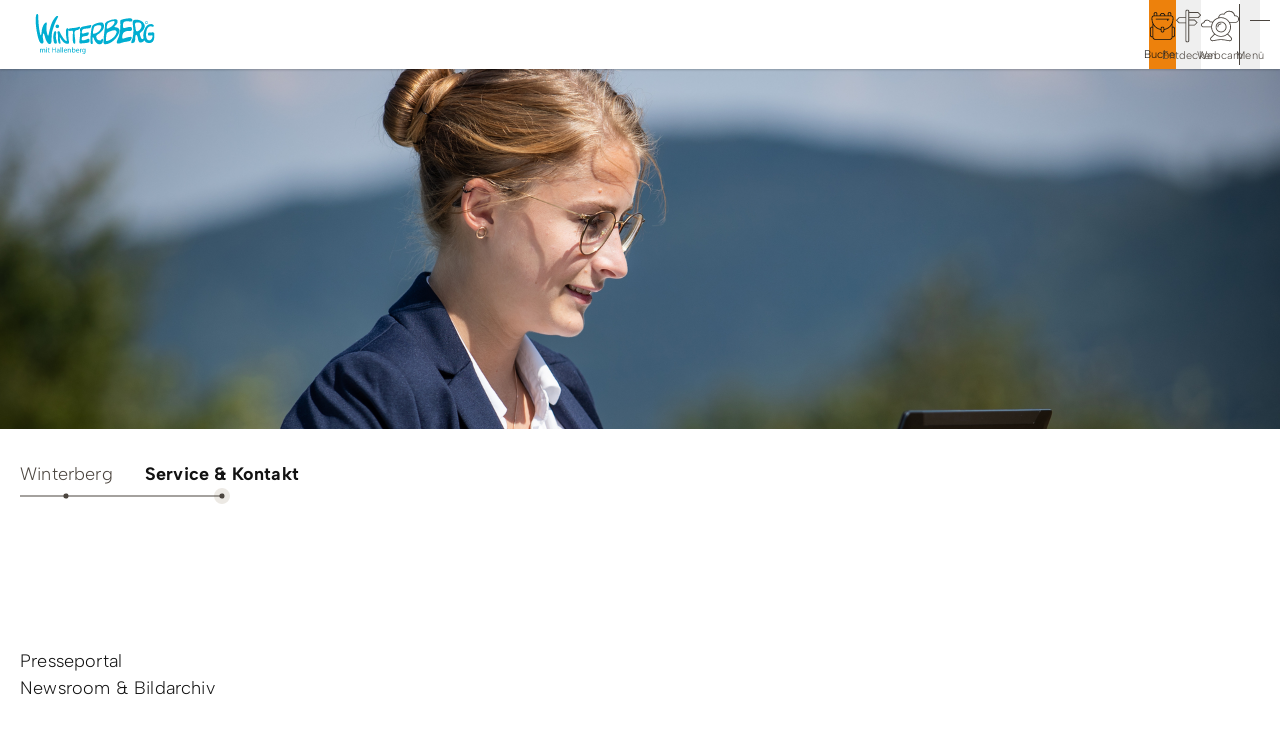

--- FILE ---
content_type: text/html; charset=utf-8
request_url: https://www.winterberg.de/service-kontakt/presse-newsroom/
body_size: 17081
content:
<!DOCTYPE html>
<html lang="de" class="bg-bg font-standard text-[clamp(14px,3vmin,16px)] text-text xl:![--navbar-height:100px] min-h-screen [scrollbar-gutter:stable]" style="--navbar-height:79px;">
<head>

<meta charset="utf-8">
<!-- 
	OYA media GMBH
		=================

	This website is powered by TYPO3 - inspiring people to share!
	TYPO3 is a free open source Content Management Framework initially created by Kasper Skaarhoj and licensed under GNU/GPL.
	TYPO3 is copyright 1998-2026 of Kasper Skaarhoj. Extensions are copyright of their respective owners.
	Information and contribution at https://typo3.org/
-->


<link rel="icon" href="/_assets/4418d213fa30088400622c19743fd7b2/base-assets/media/img/Favicon_Winterberg-TOURISMUS.svg" type="image/svg+xml">
<title>Pressebereich | Winterberg im Sauerland</title>
<meta name="generator" content="TYPO3 CMS">
<meta name="description" content="Bleib mit unseren Pressemeldungen stets aktuell informiert! Entdecke jetzt die neuesten Infos und bleibe auf dem Laufenden. Klicke hier!
">
<meta name="viewport" content="width=device-width,initial-scale=1">
<meta name="twitter:card" content="summary">
<meta name="theme-color" content="#9F988E">


<link rel="stylesheet" href="/_assets/4418d213fa30088400622c19743fd7b2/base-assets/css/main.css?1762515054" media="all">
<link onload="this.media=&#039;screen&#039;" media="print" href="/_assets/0972eb021b2695c7de4a82c50f169c4e/Css/tx_eonkis.css?1736332678" rel="stylesheet" >



<script src="/_assets/4418d213fa30088400622c19743fd7b2/base-assets/modules/main.js?1766051969" type="module"></script>
<script src="https://cdn.eye-able.com/configs/www.winterberg.de.js" async="async"></script>
<script src="https://cdn.eye-able.com/public/js/eyeAble.js" async="async"></script>
<script src="/_assets/0972eb021b2695c7de4a82c50f169c4e/Js/jQuery.min.js?1736332678"></script>


<link as="font" crossorigin="anonymous" href="/_assets/4418d213fa30088400622c19743fd7b2/base-assets/fonts/AlbertSans.woff2" rel="preload" /><link as="font" crossorigin="anonymous" href="/_assets/4418d213fa30088400622c19743fd7b2/base-assets/fonts/AlbertSans-Italic.woff2" rel="preload" /><link as="font" crossorigin="anonymous" href="/_assets/4418d213fa30088400622c19743fd7b2/base-assets/fonts/VivaBeautiful.woff2" rel="preload" />    <link rel="stylesheet" href="https://fonts.googleapis.com/css2?family=Material+Symbols+Outlined" /><link rel="dns-prefetch" href="https://www.googletagmanager.com"><link rel="dns-prefetch" href="https://a.delivery.consentmanager.net"><link rel="dns-prefetch" href="https://news-widget.api.eberl-online.net"><link rel="preconnect" href="https://a.delivery.consentmanager.net"><link rel="preconnect" href="https://cdn.consentmanager.net"><script type="text/javascript" data-cmp-ab="1" src="https://cdn.consentmanager.net/delivery/autoblocking/799cef9901ded.js" data-cmp-host="a.delivery.consentmanager.net" data-cmp-cdn="cdn.consentmanager.net" data-cmp-codesrc="1"></script><!-- TP -->
<script id="tgtpi" type="text/javascript">
if(typeof tgtpcn != 'string' || tgtpcn.length < 2){
  var tgtpcn='co';tgtpcn=tgtpcn+'ok'+'ie';
  (function(d,c,h,p,w){var s='scr',u=h?'https://'+h:'',s=s+'ipt',t=d.createElement(s);t.id='tgTP',t.async=true,t.src=u+p+'?cid='+c;if(w)t.src=t.src+'&hl=1';d.head.appendChild(t);})
  (document,'tpWinterbergTouristik','www.winterberg.de','/tpw/pp.php',navigator.webdriver);
  var tpstpc=function(d,v){var n=new Date();n.setTime(n.getTime()+(86400000*365));d[tgtpcn]=v+'; expires='+n.toGMTString()+'; path=/; domain=.'+d.location.host+'; SameSite=None; Secure;';};
  var tpgtpc=function(d){var m=d[tgtpcn].match(new RegExp('(^| )_tpu=([^;]+)'));if(m)return m[2];return null;};
}
</script>
<!-- End TP -->
<link rel='preload' as='image' type='image/webp' href='/fileadmin/_processed_/5/1/csm_Winterberg_Presse_Workation_Arbeit_Presse_Aussicht_Stephan-Peters_a725227ba9.webp' media='(max-width: 399px)'   />
<link rel='preload' as='image' type='image/webp' href='/fileadmin/_processed_/5/1/csm_Winterberg_Presse_Workation_Arbeit_Presse_Aussicht_Stephan-Peters_17c7ec078c.webp' media='(min-width: 400px) and (max-width: 639px)'   />
<link rel='preload' as='image' type='image/webp' href='/fileadmin/_processed_/5/1/csm_Winterberg_Presse_Workation_Arbeit_Presse_Aussicht_Stephan-Peters_9ca1248642.webp' media='(min-width: 640px) and (max-width: 767px)'   />
<link rel='preload' as='image' type='image/webp' href='/fileadmin/_processed_/5/1/csm_Winterberg_Presse_Workation_Arbeit_Presse_Aussicht_Stephan-Peters_ea4a478b8a.webp' media='(min-width: 768px) and (max-width: 1023px)'   />
<link rel='preload' as='image' type='image/webp' href='/fileadmin/_processed_/5/1/csm_Winterberg_Presse_Workation_Arbeit_Presse_Aussicht_Stephan-Peters_ac51dc5631.webp' media='(min-width: 1024px) and (max-width: 1279px)'   />
<link rel='preload' as='image' type='image/webp' href='/fileadmin/_processed_/5/1/csm_Winterberg_Presse_Workation_Arbeit_Presse_Aussicht_Stephan-Peters_d4b44d10b2.webp' media='(min-width: 1280px) and (max-width: 1920px)'   />
<link rel='preload' as='image' type='image/webp' href='/fileadmin/_processed_/5/1/csm_Winterberg_Presse_Workation_Arbeit_Presse_Aussicht_Stephan-Peters_f0033084a2.webp' media='(min-width: 1921px)'   />
<link rel="canonical" href="https://www.winterberg.de/service-kontakt/presse-newsroom/"/>

<!-- This site is optimized with the Yoast SEO for TYPO3 plugin - https://yoast.com/typo3-extensions-seo/ -->
<script type="application/ld+json">[{"@context":"https:\/\/www.schema.org","@type":"BreadcrumbList","itemListElement":[{"@type":"ListItem","position":1,"item":{"@id":"https:\/\/www.winterberg.de\/","name":"Winterberg"}},{"@type":"ListItem","position":2,"item":{"@id":"https:\/\/www.winterberg.de\/hauptnavigation\/","name":"---Hauptnavigation---"}},{"@type":"ListItem","position":3,"item":{"@id":"https:\/\/www.winterberg.de\/service-kontakt\/","name":"Service & Kontakt"}},{"@type":"ListItem","position":4,"item":{"@id":"https:\/\/www.winterberg.de\/service-kontakt\/presse-newsroom\/","name":"Presse & Newsroom"}}]}]</script>
</head>
<body class="tourismus">

	

	
	<header data-component="navbar" class="bg-bg sticky top-0 z-[9999]"><div data-component="container" class="upper-menu"><a
				data-component="logo"
				href="/"
				aria-label="Logo Winterberg"><div data-component="image-svg" data-oya-image=""><svg
								viewBox="0 0 301.499 101.698"
								xmlns="http://www.w3.org/2000/svg"
								height="101.698"
								width="301.499"><path
									id="WINTERBERG_Logo_Tourismus"
									data-name="WINTERBERG Logo Tourismus"
									d="M13987.85-1576.4l.4-1.3a5.1,5.1,0,0,0,2.7.7c1.7,0,3-.9,3-3.2v-1a3.141,3.141,0,0,1-2.9,1.5c-2.3,0-3.9-1.9-3.9-4.5,0-3.1,2-4.9,4.1-4.9a3.048,3.048,0,0,1,2.9,1.6l.1-1.4h1.4v.2c0,.7-.1,1.4-.1,2.5v5.3c0,2.1-.4,3.4-1.3,4.2a5.062,5.062,0,0,1-3.3,1.1A6.187,6.187,0,0,1,13987.85-1576.4Zm1-7.8c0,1.8.9,3.3,2.7,3.3a2.337,2.337,0,0,0,2.3-1.7,2.678,2.678,0,0,0,.1-.9v-1.6a2.133,2.133,0,0,0-.1-.8,2.366,2.366,0,0,0-2.3-1.8C13989.951-1587.7,13988.849-1586.4,13988.849-1584.2Zm-17.3.3c0-2.8,1.6-5,4.3-5,3,0,3.8,2.6,3.8,4.3a1.914,1.914,0,0,1-.1.8h-6.4a2.935,2.935,0,0,0,3.2,3.2,5.217,5.217,0,0,0,2.5-.5l.3,1.2a6.933,6.933,0,0,1-3.1.6A4.276,4.276,0,0,1,13971.551-1583.9Zm1.6-1.1h4.9c0-1.1-.4-2.7-2.3-2.7C13974.051-1587.7,13973.35-1586.1,13973.15-1585Zm-10.3,4h-.1l-.1,1.5h-1.4c0-.6.1-1.6.1-2.4V-1593h1.7v5.8a3.528,3.528,0,0,1,3.1-1.7c2.3,0,3.9,1.9,3.9,4.7,0,3.3-2.1,4.9-4.1,4.9A3.368,3.368,0,0,1,13962.848-1581Zm.3-1.6a2.561,2.561,0,0,0,2.5,2c1.7,0,2.8-1.4,2.8-3.5,0-1.8-1-3.4-2.7-3.4a2.632,2.632,0,0,0-2.5,2.1c0,.2-.1.4-.1.7v1.5h-.1A1.27,1.27,0,0,0,13963.15-1582.6Zm-22.5-1.3c0-2.8,1.6-5,4.3-5,3,0,3.8,2.6,3.8,4.3a1.967,1.967,0,0,1-.1.8h-6.4a2.936,2.936,0,0,0,3.2,3.2,5.24,5.24,0,0,0,2.5-.5l.3,1.2a6.913,6.913,0,0,1-3.1.6A4.277,4.277,0,0,1,13940.649-1583.9Zm1.6-1.1h4.9c0-1.1-.4-2.7-2.3-2.7C13943.149-1587.7,13942.448-1586.1,13942.249-1585Zm-19.8,3.1c0-2.2,2-3.4,5.5-3.4v-.2a1.861,1.861,0,0,0-2.1-2.1,4.8,4.8,0,0,0-2.4.7l-.4-1.1a5.823,5.823,0,0,1,3-.8c2.8,0,3.5,1.9,3.5,3.8v3.4a7.54,7.54,0,0,0,.2,2.2h-1.5v-.1l-.1-1.2h-.1a3.474,3.474,0,0,1-2.8,1.4A2.574,2.574,0,0,1,13922.451-1581.9Zm1.7-.2a1.47,1.47,0,0,0,1.6,1.6,2.256,2.256,0,0,0,2.2-1.5,1.1,1.1,0,0,0,.1-.5v-1.7C13926.249-1584.2,13924.151-1583.9,13924.151-1582.1Zm-22.6,2.1a3.28,3.28,0,0,1-.6-2.4v-5h-1.4v-1.3h1.4v-2.2l1.5-.5v2.6h2.4v1.3h-2.4v5c0,1.1.3,1.8,1.3,1.8.4,0,.8-.1,1-.1l.1,1.3a4.9,4.9,0,0,1-1.5.2A2.132,2.132,0,0,1,13901.551-1580Zm55.3.5v-5.3c0-1.5-.6-2.7-2.1-2.7a2.279,2.279,0,0,0-2.2,1.7,1.959,1.959,0,0,0-.1.8v5.5h-1.7v-6.7h.1a19.374,19.374,0,0,0-.1-2.5h1.5l.1,1.5a3.326,3.326,0,0,1,3-1.7c1.3,0,3.2.8,3.2,3.9v5.5Zm-20,0V-1593h1.6v13.5Zm-4.5,0V-1593h1.7v13.5Zm-13.7,0v-6h-6.2v6h-1.6v-12.8h1.6v5.3h6.2v-5.3h1.7v12.8Zm-22.6,0v-9.2h1.7v9.2Zm-4.4,0v-5.2c0-1.8-.6-2.8-2-2.8a2.161,2.161,0,0,0-2,1.5,1.89,1.89,0,0,0-.1.8v5.7h-1.6v-5.5c0-1.5-.6-2.5-1.9-2.5a2.346,2.346,0,0,0-2.1,1.7,1.907,1.907,0,0,0-.1.8v5.5h-1.6v-6.7h-.1a18.825,18.825,0,0,0-.1-2.5h1.5l.1,1.5h.1a3.16,3.16,0,0,1,2.9-1.7,2.748,2.748,0,0,1,2.6,1.8,4.029,4.029,0,0,1,1-1.2,3.393,3.393,0,0,1,2-.6c1.2,0,3,.8,3,4v5.4Zm90-.1v-6.3a26.305,26.305,0,0,0-.1-2.9h1.5l.1,1.8h.1a2.739,2.739,0,0,1,2.5-2,.872.872,0,0,1,.5.1v1.6c-.2,0-.3-.1-.6-.1a2.269,2.269,0,0,0-2.2,2.1c0,.2-.1.5-.1.8v4.9Zm-85.9-11.7a.945.945,0,0,1,1-1,.927.927,0,0,1,1.1,1,.975.975,0,0,1-1.1,1A1,1,0,0,1,13895.75-1591.3Zm122.3-20.4c-1.1-2.2-1.3-6.4-3.5-6.4-1.5,0-1.3,5.4-1.2,6.7.4,5.4,3.3,10.6-2.6,10.6-2.8,0-2.5-10.3-2.4-12.9a76.52,76.52,0,0,1,.5-10.2c.7-8.2,2.2-18.9,3.4-21.7,2.3-5.7,11.2-8.4,19.3-10,3.6-.8,7.9-.6,9.8,3.2,5,10.3-4,20.8-15,27.6-1.7,1-3.2,2.2-3.2,4.6a10.192,10.192,0,0,0,9.8,10.2,3.14,3.14,0,0,0,2.6-1.5c.7-1,1.5-3,2.8-3,2.1,0,1.7,4.1,1.6,5.6a9.417,9.417,0,0,1-9.3,8.7C14024.75-1600.6,14020.749-1606.4,14018.05-1611.7Zm4.4-35.8c-5.5,1.8-5.8,5.6-7.7,14.9-.3,1.6-1.1,6.1,1.9,5.5,6.6-1.3,10.3-3.4,14.4-7.7,1.8-2,5.5-6.7,4.4-11.2-.557-2.265-2.812-2.941-5.3-2.941A26.821,26.821,0,0,0,14022.449-1647.5Zm18.9,41.4c.6-16.6,3.2-32.1,4-41.3.1-1.5-.6-2.9-.4-4.4.8-3.6,4.1-5.7,6.9-7.2a48.389,48.389,0,0,1,19.6-5.1c2.5,0,5.6,1.2,5.9,4.2.8,8.6-8.1,13.3-8.2,15,.2,1.6,8.4,1.1,11.4,4.8,5.7,7.1-5.5,23.4-13.5,30.4-6,5.2-13.3,9-21,9.4C14042.849-1600.3,14041.252-1602.7,14041.352-1606.1Zm16.7-27.1c-4.4,1.8-8.3,2.5-9.2,8.2-.3,2.7-.9,7.2-1,9.9-.1,3.2-1.1,6.7,1.3,6.8,3.6-.2,21.5-6.9,25.7-22.4,1-3.5-3.2-5.3-6-5.3A29.283,29.283,0,0,0,14058.048-1633.2Zm8.9-26.1c-4.2.3-7.2,1.4-12.2,3.9-3.5,1.7-4,5.9-4.6,8.6-.4,1.9-1.7,6.8.2,6.9,5.4-.9,17.3-7.7,19.4-16.2a2.573,2.573,0,0,0-2.627-3.206C14067.064-1659.306,14067.007-1659.3,14066.95-1659.3Zm-171.8,48.2c-2.1-4.5-4.1-16.9-6.2-16.9-1.5,0-2,6-1.7,10.4.4,4.4,4.1,15.6-1.9,15.6-5.5,0-8-8.3-9.2-12-3.1-9.8-6.6-27.8-7-43.7-.1-2.3-.6-19.6,3.4-19.6,5.2,0,1.5,6.6,4.7,32.7.8,6.6,3.1,21.3,4.6,21.3,2.1,0,2.2-10.8,3.2-15.2,1.4-6.4,5.8-17.2,10.9-17.2,3.4,0-1.7,12.6,1.6,26,.6,2.3,1.6,7.4,3.1,7.4,1,.1,1.8-5,2.5-8.3,4.9-22.3,8.4-28.4,13.2-35.1,3.8-5.4,6.2-7.3,9-6.7,1.5.3.5,3.1-.1,4-6.5,12.3-8.3,17-12.8,30.5-6.1,18.3.9,37.2-8.3,37.2C13900.05-1600.7,13896.55-1608.1,13895.149-1611.1Zm35.4-7c-1,0,1.2,11.3,1.5,12.5s.7,4-1.7,4c-3.2,0-4-5.1-4.2-6.6-.5-4.7-.7-12.1-.7-16.9,0-2.3-1-3.4-1.3-5.2a3.221,3.221,0,0,1,1.9-3c1.2-.5,2.7-.7,3.3.3.4.7,11.7,23.8,17.6,24.4,1.2.1,1.3-.7,1.2-1.5-2.6-15.4-2.4-20.1-1.9-25.4.1-1.5,1-5.9,3.5-5.9,1.36,0,1.918,1.415,2.128,2.987.849-1.956,4.346-2.6,15.473-3.584,7-.6,8.6-2,11.8-2.7a2.079,2.079,0,0,1,2.7,2.1,6.917,6.917,0,0,1-2.1,3.7c-2,1.9-4.2,2.3-6.9,2.7-4.5.6-5,4.4-5,6.7,0,5.5,1,12.5,1.5,17.7.4,3.3,1.9,10.1-2.4,10.1-2.8,0-3.6-7-3.8-11.1-.6-9.7,1.5-17,.3-21.3-.5-1.6-5.6-.2-7.3-.1-1.59,0-3.431-.379-4.171-1.585-.008.251-.019.483-.029.686-.1,5.7-.7,16.4,1.9,29.5.6,2.6-1.4,4.2-4.1,4.2C13938.149-1601.4,13931.651-1618.1,13930.549-1618.1Zm-16.6,2.7c-.8-7.7,1.7-22.3,6.5-17.5,2.5,2.6-1.2,7.5,0,16.8.6,4.7,5.9,14.3-1.2,14.3C13914.25-1601.8,13914.25-1611.8,13913.951-1615.4Zm161.4,8.2c1.6-6,4.2-8.9,5.7-14.9a111.531,111.531,0,0,0,3.4-28.1c0-2.6-.5-6-.7-8.2-.1-2.9,1.4-3.6,4.4-4.7,4.5-1.7,8.8-2,13-2.7a43.006,43.006,0,0,1,9-.5c4.5.4,5.8,4.3,4.1,6.8-1.9,2.8-6.6.7-10.3.7-6.8,0-11-.1-12.5,5.4-.5,2-1.4,11.1,1.3,11.8a23.967,23.967,0,0,0,7.757-1.394,25.277,25.277,0,0,1,10.043-1.305c4.2.4,4.8,9.4,0,10-5.4.3-12.5-.7-17.8,4.1-2.6,2.3-7.1,17.2-.7,15.4,6.7-1.9,11.4-3.9,18.4-4.5,5.7.1.9,9.7-2.7,10.8-7.4,2.3-11.7,1.5-20,4.3-1.821.644-5.824,2.234-8.841,2.234C14076.3-1601.967,14074.422-1603.161,14075.35-1607.2Zm-94.2-8.7c.3-3.9,1-12.8,1-16.2,0-3.6-1.2-6-.2-8.2,2.4-5.1,8.6-5.2,13.2-6.2,5.1-1,6.2-1.4,12.6-2.7,4.8-1,1.7,7-1,7.7a42.792,42.792,0,0,1-5.6,1c-3.1.4-6.3.4-9.4,1.1-4.5,1-5.3,4.2-5.4,8.6-.2,5.8,5.6,2.4,9,1.7,3.8-.8,10.7-4.3,8.4,2.8-1.7,5.1-5.5,5-10,5.4-2.4.2-4.9.7-6.7,2.4-.9,1.3-1.8,5.8-.8,7.2,2.2,3,12.3-1.2,14.3-2.4,5.3-3.2,7,3.9,4.5,7.9-1.5,2.4-16.3,2.7-21.4,3.6a4.491,4.491,0,0,1-.821.082C13978.044-1602.118,13980.771-1611.625,13981.149-1615.9Zm133.5,2c1.5-4,2.3-10.7,2.6-14.6,1.1-8.1-1.2-18.7-1.6-25.8-.5-8.8,4.8-8.8,12.4-8.4,4.7.5,13.5,3.1,17,11,2.6,5.8,1.7,12.4-8.3,20.7-1.5,1.3-3,2.4-3,4,0,1.7,2.6,8.9,2.9,9.7,1,2.4,1.7,4.5,4.7,3.8.659-.175,1.355-1.062,2.058-2a30.2,30.2,0,0,1-.557-4c-.2-5.1-.5-8.6,2.4-16.8,3.8-10.7,9.1-16,18.2-15.4,2.1.2,6.7,2.1,5.6,5.6-.7,2-4.1.9-4.9.6-5.2-1.8-14.5.8-14.5,22,0,8.3,3.5,13.3,7.7,13.3,5,0,8.1-3.9,8.8-11,.1-1.1-.3-1.8-1.4-1.8-3,0-2.8.5-7,.5-2.6,0-3.4-1-3.5-2.7-.2-5.9,4.1-5.2,7.6-5.2,2.1,0,8.4-1.3,8.6,2.2.2,3.1.1,4.4.1,7.8,0,9.7-3.5,17-13.8,17a12.175,12.175,0,0,1-11.7-7.189c-1.626,3.164-3.946,5.223-8.7,5.891-5.5.8-6.8-6.7-7.4-10.4-.6-3.8-2.1-9.6-4.7-9.1-1.2.2-1.9,2.9-2.1,7.8-.3,6.6.2,12.6-8.4,13.3-.047,0-.091,0-.135,0C14110.134-1603.1,14113.464-1610.837,14114.651-1613.9Zm11.4-41.9c-5.4.7-4.8,4.7-3.7,10.6.3,1.9,1.2,8.9,1.9,10.7.5,1,1.8,1.2,2.9,1.2,5.1-.2,11.2-8.4,11.2-13.3,0-8.227-5.886-9.371-9.538-9.371C14127.4-1655.971,14126.327-1655.8,14126.05-1655.8Zm-206.6,9.9a4.654,4.654,0,0,1,4.6-4.6,4.653,4.653,0,0,1,4.6,4.6,4.653,4.653,0,0,1-4.6,4.6A4.589,4.589,0,0,1,13919.449-1645.9Zm227.3-9.7a4.182,4.182,0,0,1,4.1-4.1,4.054,4.054,0,0,1,4.1,4.1,4.054,4.054,0,0,1-4.1,4.1A4.054,4.054,0,0,1,14146.751-1655.6Zm.9-.1a3.258,3.258,0,0,0,3.3,3.5,3.318,3.318,0,0,0,3.3-3.5,3.317,3.317,0,0,0-3.3-3.5A3.314,3.314,0,0,0,14147.651-1655.7Zm.9,0a2.367,2.367,0,0,1,2.4-2.6,1.883,1.883,0,0,1,2,1.7h-.7a1.218,1.218,0,0,0-1.3-1.1c-1.1,0-1.6.8-1.6,1.9a1.687,1.687,0,0,0,1.7,1.9,1.3,1.3,0,0,0,1.3-1.2h.7v.2a2.032,2.032,0,0,1-2,1.8A2.441,2.441,0,0,1,14148.551-1655.7Z"
									fill="currentColor"
									transform="translate(-13869.077 1677.299)"></path></svg></div></a><div class="buttons"><div class="nav-button hoverDropDown"><button class="oya-button not-prose button-cta"><div class="button-inner tourismus:border-cta tourismus:border"><svg data-component='icon' class='icon tourismus:fill-[#121212]' width='29.26' height='41.54' ><use href='/_assets/4418d213fa30088400622c19743fd7b2/base-assets/media/img/sprites.svg#Rucksack'></use></svg><div class="text tourismus:text-[#121212]">Buchen</div></div></button><ul data-component="nav" class="dropdown hidden"><li><a href="/winterberg/ukv"><svg data-component='icon' class='tourismus:fill-[#121212]' width='35.94' height='41.54' ><use href='/_assets/4418d213fa30088400622c19743fd7b2/base-assets/media/img/sprites.svg#Bett'></use></svg><span class="tourismus:text-[#121212]">Unterkünfte &amp; Angebote</span></a></li><li><a href="/aktivitaeten-erlebnisse/erlebnisse-fuehrungen/"><svg data-component='icon' class='tourismus:fill-[#121212]' width='39.09' height='41.54' ><use href='/_assets/4418d213fa30088400622c19743fd7b2/base-assets/media/img/sprites.svg#Berge-Flagge'></use></svg><span class="tourismus:text-[#121212]">Erlebnisangebote</span></a></li><li><a href="/unterkuenfte-angebote/reiseangebote/"><svg data-component='icon' class='tourismus:fill-[#121212]' width='34.73' height='41.54' ><use href='/_assets/4418d213fa30088400622c19743fd7b2/base-assets/media/img/sprites.svg#Pricetag'></use></svg><span class="tourismus:text-[#121212]">Entdeckerpakete</span></a></li></ul></div><div class="nav-button hoverDropDown"><button class="oya-button not-prose"><div class="button-inner"><svg data-component='icon' class='icon' width='28.89' height='41.54' ><use href='/_assets/4418d213fa30088400622c19743fd7b2/base-assets/media/img/sprites.svg#Wegweiser'></use></svg><div class="text">Entdecken</div></div></button><ul data-component="nav" class="dropdown hidden"><li><a href="/vor-ort-aktuelles/veranstaltungen/"><svg data-component='icon'  width='29.62' height='41.54' ><use href='/_assets/4418d213fa30088400622c19743fd7b2/base-assets/media/img/sprites.svg#Kalender'></use></svg><span>Veranstaltungen</span></a></li><li><a href="/aktivitaeten-erlebnisse/sommer/wandern/"><svg data-component='icon'  width='21.02' height='41.54' ><use href='/_assets/4418d213fa30088400622c19743fd7b2/base-assets/media/img/sprites.svg#Wanderer'></use></svg><span>Wandern</span></a></li><li><a href="/aktivitaeten-erlebnisse/sommer/radfahren/"><svg data-component='icon'  width='36.68' height='41.54' ><use href='/_assets/4418d213fa30088400622c19743fd7b2/base-assets/media/img/sprites.svg#Fahrrad'></use></svg><span>Radfahren</span></a></li><li><a href="/aktivitaeten-erlebnisse/tourenportal/"><svg data-component='icon'  width='38.11' height='41.54' ><use href='/_assets/4418d213fa30088400622c19743fd7b2/base-assets/media/img/sprites.svg#Karte-Pin'></use></svg><span>Tourenportal</span></a></li><li><a href="/service-kontakt/kontakt-tourist-information/"><svg data-component='icon'  width='35.28' height='41.54' ><use href='/_assets/4418d213fa30088400622c19743fd7b2/base-assets/media/img/sprites.svg#Kontakt'></use></svg><span>Tourist-Information</span></a></li></ul></div><div class="nav-button"><a href="/service-kontakt/wetter-webcams/" class="oya-button not-prose"><div class="button-inner"><svg data-component='icon' class='icon' width='43.45' height='41.54' ><use href='/_assets/4418d213fa30088400622c19743fd7b2/base-assets/media/img/sprites.svg#Webcam-Wetter'></use></svg><div class="text">Webcam</div></div></a></div><div class="nav-button hidden"><a href="/service-kontakt/schneebericht/" class="oya-button not-prose"><div class="button-inner w-[90px]"><svg data-component='icon' class='icon' width='35.22' height='41.54' ><use href='/_assets/4418d213fa30088400622c19743fd7b2/base-assets/media/img/sprites.svg#Schneeflocke'></use></svg><div class="text">Schneebericht</div></div></a></div><div data-component="site-switcher-menu" class="nav-button show-open mobilehidden max-lg:hidden"><a href="/" class="oya-button not-prose button-tourismus"><svg data-component='icon'  width='32.19' height='41.54' ><use href='/_assets/4418d213fa30088400622c19743fd7b2/base-assets/media/img/sprites.svg#Koffer'></use></svg><span>Tourismus</span></a><div class="slider"><div></div></div><a href="https://www.rathaus-winterberg.de/" class="oya-button not-prose button-rathaus"><svg data-component='icon'  width='39.47' height='41.54' ><use href='/_assets/4418d213fa30088400622c19743fd7b2/base-assets/media/img/sprites.svg#Rathaus'></use></svg><span>Rathaus</span></a></div><!-- Trennstrich --><div class="bg-bg-darkest my-1 w-px"></div><div class="nav-button nav-menu-button"><button class="oya-button not-prose"><div class="button-inner"><div class="layers icon"><div class="layer"></div><div class="layer"></div><div class="layer"></div></div><div class="text fadeOut">
								Menü
							</div><div class="text fadeIn">
								Schließen
							</div></div></button></div></div></div><section data-component="dropdown-main-menu"><div data-component="site-switcher-menu" class="lg:hidden"><a href="/" class="oya-button not-prose button-tourismus"><svg data-component='icon' class='pr-2.5' width='32.19' height='41.54' ><use href='/_assets/4418d213fa30088400622c19743fd7b2/base-assets/media/img/sprites.svg#Koffer'></use></svg><span>Tourismus</span></a><div class="slider"></div><a href="https://www.rathaus-winterberg.de/" class="oya-button not-prose button-rathaus"><svg data-component='icon' class='pr-2.5' width='39.47' height='41.54' ><use href='/_assets/4418d213fa30088400622c19743fd7b2/base-assets/media/img/sprites.svg#Rathaus'></use></svg><span>Rathaus</span></a></div><div data-component="container" style="--padding-mobile: 1.25rem"><div class="middle-menu"><div class="main-menu-nav"><ul data-component="nav"><li><a href="/aktivitaeten-erlebnisse/"><span>Aktivitäten &amp; Erlebnisse</span></a><div data-component="fancy-submenu"><div class="upper-part"><div class="header"><button class="back-button"><svg data-component='icon'  width='25' height='12' ><use href='/_assets/4418d213fa30088400622c19743fd7b2/base-assets/media/img/sprites.svg#Pfeil-Button'></use></svg><span>zurück</span></button><a href="/aktivitaeten-erlebnisse/"><div class="title">Aktivitäten &amp; Erlebnisse</div></a></div><a href="/aktivitaeten-erlebnisse/winter/kids-on-ski/"><div class="teaser-container"><div class="image-container relative bg-black"><picture><source media='(max-width: 399px)' srcset='/fileadmin/_processed_/8/7/csm_241010_Kids_on_Ski_quer_33884617fe.webp'><source media='(max-width: 639px)' srcset='/fileadmin/_processed_/8/7/csm_241010_Kids_on_Ski_quer_35a9d14fe0.webp'><source media='(max-width: 767px)' srcset='/fileadmin/_processed_/8/7/csm_241010_Kids_on_Ski_quer_008a6e2939.webp'><source media='(max-width: 1023px)' srcset='/fileadmin/_processed_/8/7/csm_241010_Kids_on_Ski_quer_70dc9afb53.webp'><source media='(max-width: 1279px)' srcset='/fileadmin/_processed_/8/7/csm_241010_Kids_on_Ski_quer_031dd17f04.webp'><source media='(max-width: 1920px)' srcset='/fileadmin/_processed_/8/7/csm_241010_Kids_on_Ski_quer_6d6a081def.webp'><source srcset='/fileadmin/_processed_/8/7/csm_241010_Kids_on_Ski_quer_05a9a7e73c.webp'><img data-oya-image src='https://www.winterberg.de/fileadmin/user_upload/Winterberg/Tourismus/Aktivitaeten___Erlebnisse/Winter/Kids_on_Ski/241010_Kids_on_Ski_quer.jpg'   class='opacity-80' alt='Kids on Ski in Winterberg erleben' width='2292' height='1833'  loading='lazy' decoding='async'  ></picture><span
														class="absolute left-1/2 top-1/2 -translate-x-1/2 -translate-y-1/2 transform text-center text-xl text-white">
														 Kids on Ski - Gratis Skikurs für Kinder 
													</span></div><div class="image-text-container prose prose-white"><div class="h1">Unser Tipp</div></div></div></a></div><ul><li><a href="/aktivitaeten-erlebnisse/winter/"><span>Winter</span></a></li><li><a href="/aktivitaeten-erlebnisse/sommer/"><span>Sommer</span></a></li><li><a href="/aktivitaeten-erlebnisse/freizeithighlights/"><span>Freizeithighlights</span></a></li><li><a href="/aktivitaeten-erlebnisse/erlebnisse-fuehrungen/"><span>Erlebnisse &amp; Führungen</span></a></li><li><a href="/aktivitaeten-erlebnisse/familienzeit-kinderlachen/"><span>Familienzeit &amp; Kinderlachen</span></a></li><li><a href="/aktivitaeten-erlebnisse/gruppenerlebnisse-teamevents/"><span>Gruppenerlebnisse &amp; Teamevents</span></a></li><li><a href="/aktivitaeten-erlebnisse/tourenportal/"><span>Tourenportal</span></a></li></ul></div></li><li><a href="/vor-ort-aktuelles/"><span>Vor Ort &amp; Aktuelles</span></a><div data-component="fancy-submenu"><div class="upper-part"><div class="header"><button class="back-button"><svg data-component='icon'  width='25' height='12' ><use href='/_assets/4418d213fa30088400622c19743fd7b2/base-assets/media/img/sprites.svg#Pfeil-Button'></use></svg><span>zurück</span></button><a href="/vor-ort-aktuelles/"><div class="title">Vor Ort &amp; Aktuelles</div></a></div><div class="teaser-container"><div class="image-container relative bg-black"><picture><source media='(max-width: 399px)' srcset='/fileadmin/_processed_/8/c/csm_Winterberg_St-georg-Sprungschanze_Abendsonne_Carography_cdfdf6f5e4.webp'><source media='(max-width: 639px)' srcset='/fileadmin/_processed_/8/c/csm_Winterberg_St-georg-Sprungschanze_Abendsonne_Carography_736d342e3c.webp'><source media='(max-width: 767px)' srcset='/fileadmin/_processed_/8/c/csm_Winterberg_St-georg-Sprungschanze_Abendsonne_Carography_0aeced3bd7.webp'><source media='(max-width: 1023px)' srcset='/fileadmin/_processed_/8/c/csm_Winterberg_St-georg-Sprungschanze_Abendsonne_Carography_34e32143e3.webp'><source media='(max-width: 1279px)' srcset='/fileadmin/_processed_/8/c/csm_Winterberg_St-georg-Sprungschanze_Abendsonne_Carography_cc1735317a.webp'><source media='(max-width: 1920px)' srcset='/fileadmin/_processed_/8/c/csm_Winterberg_St-georg-Sprungschanze_Abendsonne_Carography_bb452825fc.webp'><source srcset='/fileadmin/_processed_/8/c/csm_Winterberg_St-georg-Sprungschanze_Abendsonne_Carography_02a4f0c04f.webp'><img data-oya-image src='https://www.winterberg.de/fileadmin/user_upload/Winterberg/Tourismus/Vor_Ort___Aktuelles/Winterberg_St-georg-Sprungschanze_Abendsonne_Carography.jpg'   class='opacity-80' alt='Blick auf die St. Georg Sprungschanze und einen Teil von Winterberg in der Abendsonne.' width='3240' height='2160' title='Winterberg_St-georg-Sprungschanze_Abendsonne' loading='lazy' decoding='async'  ></picture><span
														class="absolute left-1/2 top-1/2 -translate-x-1/2 -translate-y-1/2 transform text-center text-xl text-white">
														 Vor Ort &amp; Aktuelles 
													</span></div><div class="image-text-container prose prose-white"><div class="h1">Unser Tipp</div></div></div></div><ul><li><a href="/vor-ort-aktuelles/unsere-ferienregion/"><span>Unsere Ferienregion</span></a></li><li><a href="/vor-ort-aktuelles/veranstaltungen/"><span>Veranstaltungen</span></a></li><li><a href="/vor-ort-aktuelles/sehenswuerdigkeiten-highlights/"><span>Sehenswürdigkeiten &amp; Highlights</span></a></li><li><a href="/vor-ort-aktuelles/gesundheit-wellbeing/"><span>Gesundheit &amp; Wellbeing</span></a></li><li><a href="/vor-ort-aktuelles/shopping-einkaufen/"><span>Shopping &amp; Einkaufen</span></a></li><li><a href="/vor-ort-aktuelles/essen-trinken/"><span>Essen &amp; Trinken</span></a></li><li><a href="/vor-ort-aktuelles/naturschutz-nachhaltigkeit/"><span>Naturschutz &amp; Nachhaltigkeit</span></a></li><li><a href="/vor-ort-aktuelles/kultur-tradition/"><span>Kultur &amp; Tradition</span></a></li></ul></div></li><li><a href="/unterkuenfte-angebote/"><span>Unterkünfte &amp; Angebote</span></a><div data-component="fancy-submenu"><div class="upper-part"><div class="header"><button class="back-button"><svg data-component='icon'  width='25' height='12' ><use href='/_assets/4418d213fa30088400622c19743fd7b2/base-assets/media/img/sprites.svg#Pfeil-Button'></use></svg><span>zurück</span></button><a href="/unterkuenfte-angebote/"><div class="title">Unterkünfte &amp; Angebote</div></a></div><div class="teaser-container"><div class="image-container relative bg-black"><picture><source media='(max-width: 399px)' srcset='/fileadmin/_processed_/3/1/csm_Winterberg_Winter_2023_Ferienwohnung_Unterkunft_Beherbergung_Gastgeber_stephanpetersdesign_692ff836ad.webp'><source media='(max-width: 639px)' srcset='/fileadmin/_processed_/3/1/csm_Winterberg_Winter_2023_Ferienwohnung_Unterkunft_Beherbergung_Gastgeber_stephanpetersdesign_0f131b09d0.webp'><source media='(max-width: 767px)' srcset='/fileadmin/_processed_/3/1/csm_Winterberg_Winter_2023_Ferienwohnung_Unterkunft_Beherbergung_Gastgeber_stephanpetersdesign_cf23a6faf0.webp'><source media='(max-width: 1023px)' srcset='/fileadmin/_processed_/3/1/csm_Winterberg_Winter_2023_Ferienwohnung_Unterkunft_Beherbergung_Gastgeber_stephanpetersdesign_25105c86de.webp'><source media='(max-width: 1279px)' srcset='/fileadmin/_processed_/3/1/csm_Winterberg_Winter_2023_Ferienwohnung_Unterkunft_Beherbergung_Gastgeber_stephanpetersdesign_df366782ab.webp'><source media='(max-width: 1920px)' srcset='/fileadmin/_processed_/3/1/csm_Winterberg_Winter_2023_Ferienwohnung_Unterkunft_Beherbergung_Gastgeber_stephanpetersdesign_508dfa1607.webp'><source srcset='/fileadmin/_processed_/3/1/csm_Winterberg_Winter_2023_Ferienwohnung_Unterkunft_Beherbergung_Gastgeber_stephanpetersdesign_9d55b6d53e.webp'><img data-oya-image src='https://www.winterberg.de/fileadmin/user_upload/Winterberg/Tourismus/Unterkuenfte___Angebote/Winterberg_Winter_2023_Ferienwohnung_Unterkunft_Beherbergung_Gastgeber_stephanpetersdesign.jpg'   class='opacity-80' alt='Eine Familie in ihrer Ferienwohnung beim lesen und spielen.' width='3238' height='2160' title='Winterberg_Ferienwohnung_Unterkunft_Beherbergung_Gastgeber' loading='lazy' decoding='async'  ></picture><span
														class="absolute left-1/2 top-1/2 -translate-x-1/2 -translate-y-1/2 transform text-center text-xl text-white">
														 Unterkünfte &amp; Angebote 
													</span></div><div class="image-text-container prose prose-white"><div class="h1">Unser Tipp</div></div></div></div><ul><li><a href="/winterberg/ukv"><span>Online buchen</span></a></li><li><a href="/unterkuenfte-angebote/reiseangebote/"><span>Reiseangebote</span></a></li><li><a href="/unterkuenfte-angebote/campingplaetze/"><span>Campingplätze</span></a></li><li><a href="/unterkuenfte-angebote/trekkingplaetze/"><span>Trekkingplätze</span></a></li><li><a href="/unterkuenfte-angebote/gruppenunterkuenfte/"><span>Gruppenunterkünfte</span></a></li><li><a href="/workation/"><span>Workation &amp; Co-Working</span></a></li><li><a href="/unterkuenfte-angebote/erlebnisgutschein/"><span>Erlebnisgutschein</span></a></li><li><a href="https://www.winterberg.de/shop/winterberg/artikel"><span>Onlineshop</span></a></li></ul></div></li><li><a href="/service-kontakt/"><span>Service &amp; Kontakt</span></a><div data-component="fancy-submenu"><div class="upper-part"><div class="header"><button class="back-button"><svg data-component='icon'  width='25' height='12' ><use href='/_assets/4418d213fa30088400622c19743fd7b2/base-assets/media/img/sprites.svg#Pfeil-Button'></use></svg><span>zurück</span></button><a href="/service-kontakt/"><div class="title">Service &amp; Kontakt</div></a></div><a href="/service-kontakt/anreise-mobilitaet/hinweise-zum-parken/"><div class="teaser-container"><div class="image-container relative bg-black"><picture><source media='(max-width: 399px)' srcset='/fileadmin/_processed_/6/1/csm_Winterberg_Parkplaetze_Winter_AdobeStock_495234814_4a6cae6ef5.webp'><source media='(max-width: 639px)' srcset='/fileadmin/_processed_/6/1/csm_Winterberg_Parkplaetze_Winter_AdobeStock_495234814_4e498d6569.webp'><source media='(max-width: 767px)' srcset='/fileadmin/_processed_/6/1/csm_Winterberg_Parkplaetze_Winter_AdobeStock_495234814_fd096ea6ce.webp'><source media='(max-width: 1023px)' srcset='/fileadmin/_processed_/6/1/csm_Winterberg_Parkplaetze_Winter_AdobeStock_495234814_a2ca299cfa.webp'><source media='(max-width: 1279px)' srcset='/fileadmin/_processed_/6/1/csm_Winterberg_Parkplaetze_Winter_AdobeStock_495234814_950000ad54.webp'><source media='(max-width: 1280px)' srcset='/fileadmin/_processed_/6/1/csm_Winterberg_Parkplaetze_Winter_AdobeStock_495234814_e698fb74da.webp'><source srcset='/fileadmin/_processed_/6/1/csm_Winterberg_Parkplaetze_Winter_AdobeStock_495234814_ff670a9ed4.webp'><img data-oya-image src='https://www.winterberg.de/fileadmin/user_upload/Winterberg/Tourismus/Service___Kontakt/Anreise/Winterberg_Parkplaetze_Winter_AdobeStock_495234814.jpg'   class='opacity-80' alt='Ein Parkplatz im Winter aus der Vogelperspektive.' width='1280' height='853' title='Winterberg_Parkplaetze_Winter' loading='lazy' decoding='async'  ></picture><span
														class="absolute left-1/2 top-1/2 -translate-x-1/2 -translate-y-1/2 transform text-center text-xl text-white">
														 Parken in Winterberg 
													</span></div><div class="image-text-container prose prose-white"><div class="h1">Unser Tipp</div></div></div></a></div><ul><li><a href="/service-kontakt/kontakt-tourist-information/"><span>Kontakt &amp; Tourist-Information</span></a></li><li><a href="/service-kontakt/anreise-mobilitaet/"><span>Anreise &amp; Mobilität</span></a></li><li><a href="/service-kontakt/wetter-webcams/"><span>Wetter &amp; Webcams</span></a></li><li><a href="/service-kontakt/schneebericht/"><span>Schneebericht</span></a></li><li><a href="/service-kontakt/gaestekarten/"><span>Gästekarten</span></a></li><li><a href="/service-kontakt/prospekte-downloads/"><span>Prospekte &amp; Downloads</span></a></li><li><a href="/service-kontakt/stadtmarketing/"><span>Stadtmarketing</span></a></li><li><a href="/service-kontakt/wirtschaftsfoerderung/"><span>Wirtschaftsförderung</span></a></li></ul></div></li></ul></div><div data-component="special-pages-nav" class="lg:hidden"><ul data-component="nav"><li><a href="/vor-ort-aktuelles/veranstaltungen/"><svg data-component='icon'  width='29.62' height='41.54' ><use href='/_assets/4418d213fa30088400622c19743fd7b2/base-assets/media/img/sprites.svg#Kalender'></use></svg><span>Veranstaltungen</span></a></li><li><a href="/aktivitaeten-erlebnisse/sommer/wandern/"><svg data-component='icon'  width='21.02' height='41.54' ><use href='/_assets/4418d213fa30088400622c19743fd7b2/base-assets/media/img/sprites.svg#Wanderer'></use></svg><span>Wandern</span></a></li><li><a href="/aktivitaeten-erlebnisse/sommer/radfahren/"><svg data-component='icon'  width='36.68' height='41.54' ><use href='/_assets/4418d213fa30088400622c19743fd7b2/base-assets/media/img/sprites.svg#Fahrrad'></use></svg><span>Radfahren</span></a></li><li><a href="/aktivitaeten-erlebnisse/tourenportal/"><svg data-component='icon'  width='38.11' height='41.54' ><use href='/_assets/4418d213fa30088400622c19743fd7b2/base-assets/media/img/sprites.svg#Karte-Pin'></use></svg><span>Tourenportal</span></a></li><li><a href="/service-kontakt/kontakt-tourist-information/"><svg data-component='icon'  width='35.28' height='41.54' ><use href='/_assets/4418d213fa30088400622c19743fd7b2/base-assets/media/img/sprites.svg#Kontakt'></use></svg><span>Tourist-Information</span></a></li></ul></div><div class="search-and-accessibility"><div class="accessibility-container"><button data-component="hover-button" aria-label="EyeAble"><a
								id="eyeAble_customToolOpenerID"
								class="elementor-button elementor-size-sm elementor-animation-grow"
								tabindex="0"
								role="button"
								aria-label="Open EyeAble"><svg data-component='icon' class='size-full' width='32.55' height='41.54' ><use href='/_assets/4418d213fa30088400622c19743fd7b2/base-assets/media/img/sprites.svg#Barrierefreiheit'></use></svg></a></button></div><div data-component="search-field"><a
							data-component="hover-button"
							class="lg:hidden"
							href="/standard-titel/suche/"
							aria-label="Suche"><svg data-component='icon'  width='31.02' height='41.54' ><use href='/_assets/4418d213fa30088400622c19743fd7b2/base-assets/media/img/sprites.svg#Lupe'></use></svg></a><form
							class="relative flex items-center max-lg:hidden"
							method="post"
							action="/standard-titel/suche/?tx_indexedsearch_pi2%5Baction%5D=search&tx_indexedsearch_pi2%5Bcontroller%5D=Search&cHash=73edb635275dd76f5361ab04ce3b8e06"><input
								name="tx_indexedsearch_pi2[__referrer][@extension]"
								value="IndexedSearch"
								type="hidden" /><input name="tx_indexedsearch_pi2[__referrer][@controller]" value="Search" type="hidden" /><input name="tx_indexedsearch_pi2[__referrer][@action]" value="form" type="hidden" /><input
								name="tx_indexedsearch_pi2[__referrer][arguments]"
								value="YTowOnt942a597d258894fc78c0f6818ef5605a2dff52f51"
								type="hidden" /><input
								name="tx_indexedsearch_pi2[__referrer][@request]"
								value='{"@extension":"IndexedSearch","@controller":"Search","@action":"form"}0fef1c96208cad6409866eae7b4f4c96267bcc09'
								type="hidden" /><input
								name="tx_indexedsearch_pi2[__trustedProperties]"
								value='{"search":{"_sections":1,"_freeIndexUid":1,"pointer":1,"ext":1,"searchType":1,"defaultOperand":1,"mediaType":1,"sortOrder":1,"group":1,"languageUid":1,"desc":1,"numberOfResults":1,"extendedSearch":1,"sword":1,"submitButton":1}}945303b8b38a4810ce9d063b875d559562ee4e44'
								type="hidden" /><input name="tx_indexedsearch_pi2[search][_sections]" value="0" type="hidden" /><input
								id="tx_indexedsearch_freeIndexUid"
								name="tx_indexedsearch_pi2[search][_freeIndexUid]"
								value="_"
								type="hidden" /><input
								id="tx_indexedsearch_pointer"
								name="tx_indexedsearch_pi2[search][pointer]"
								value="0"
								type="hidden" /><input name="tx_indexedsearch_pi2[search][ext]" value="" type="hidden" /><input name="tx_indexedsearch_pi2[search][searchType]" value="1" type="hidden" /><input name="tx_indexedsearch_pi2[search][defaultOperand]" value="0" type="hidden" /><input name="tx_indexedsearch_pi2[search][mediaType]" value="-1" type="hidden" /><input name="tx_indexedsearch_pi2[search][sortOrder]" value="rank_flag" type="hidden" /><input name="tx_indexedsearch_pi2[search][group]" value="" type="hidden" /><input name="tx_indexedsearch_pi2[search][languageUid]" value="0" type="hidden" /><input name="tx_indexedsearch_pi2[search][desc]" value="" type="hidden" /><input name="tx_indexedsearch_pi2[search][extendedSearch]" value="" type="hidden" /><input
								name="tx_indexedsearch_pi2[search][sword]"
								type="text"
								placeholder="Suchbegriff eingeben"
								aria-label="Globale Website-Suche" /><button
								name="tx_indexedsearch_pi2[search][submitButton]"
								data-component="hover-button"
								class="absolute right-0"
								type="submit"
								aria-label="Suche"><svg data-component='icon'  width='31.02' height='41.54' ><use href='/_assets/4418d213fa30088400622c19743fd7b2/base-assets/media/img/sprites.svg#Lupe'></use></svg></button></form></div></div></div></div><div data-component="menu-teaser" class="max-lg:hidden"><a class="teaser" href="/service-kontakt/gaestekarten/sauerland-sommercard/"><img data-oya-image src='/fileadmin/_processed_/e/3/csm_Winterberg_Freizeit_Lasertag_Stephan-Peters__2__7526cee158.webp' srcset='/fileadmin/_processed_/e/3/csm_Winterberg_Freizeit_Lasertag_Stephan-Peters__2__0cc04aa9fd.webp 200w,/fileadmin/_processed_/e/3/csm_Winterberg_Freizeit_Lasertag_Stephan-Peters__2__4a7dab8231.webp 400w,/fileadmin/_processed_/e/3/csm_Winterberg_Freizeit_Lasertag_Stephan-Peters__2__1025f192a6.webp 600w,/fileadmin/_processed_/e/3/csm_Winterberg_Freizeit_Lasertag_Stephan-Peters__2__5ad12db71b.webp 800w,/fileadmin/_processed_/e/3/csm_Winterberg_Freizeit_Lasertag_Stephan-Peters__2__c8e440e885.webp 1000w,/fileadmin/_processed_/e/3/csm_Winterberg_Freizeit_Lasertag_Stephan-Peters__2__7526cee158.webp 1024w' sizes='540px'  alt='Zwei Frauen halten Laserpistolen in der Hand und versuchen sich gegenseitig im dunklen Raum mit den Lasern zu treffen.' width='1024' height='683' title='Winterberg_Freizeit_Lasertag_Laser_Frauen_schießen' loading='lazy' decoding='async'  ><div class="overlay"></div><div class="text">Sauerland SommerCard</div></a><a class="teaser" href="/vor-ort-aktuelles/naturschutz-nachhaltigkeit/heute-fuer-morgen-pflanzen/"><img data-oya-image src='/fileadmin/_processed_/2/d/csm_Winterberg_Baum_Baumpflanzaktion_Klima_Wald_Erlebnis_Familie_Kind_Stephan-Peters-__2__e0a028bc76.webp' srcset='/fileadmin/_processed_/2/d/csm_Winterberg_Baum_Baumpflanzaktion_Klima_Wald_Erlebnis_Familie_Kind_Stephan-Peters-__2__1fc8dfbdc9.webp 200w,/fileadmin/_processed_/2/d/csm_Winterberg_Baum_Baumpflanzaktion_Klima_Wald_Erlebnis_Familie_Kind_Stephan-Peters-__2__b7d2500002.webp 400w,/fileadmin/_processed_/2/d/csm_Winterberg_Baum_Baumpflanzaktion_Klima_Wald_Erlebnis_Familie_Kind_Stephan-Peters-__2__b55ec6cd9c.webp 600w,/fileadmin/_processed_/2/d/csm_Winterberg_Baum_Baumpflanzaktion_Klima_Wald_Erlebnis_Familie_Kind_Stephan-Peters-__2__6b4de82708.webp 800w,/fileadmin/_processed_/2/d/csm_Winterberg_Baum_Baumpflanzaktion_Klima_Wald_Erlebnis_Familie_Kind_Stephan-Peters-__2__757ae0e233.webp 1000w,/fileadmin/_processed_/2/d/csm_Winterberg_Baum_Baumpflanzaktion_Klima_Wald_Erlebnis_Familie_Kind_Stephan-Peters-__2__6dacf916af.webp 1200w,/fileadmin/_processed_/2/d/csm_Winterberg_Baum_Baumpflanzaktion_Klima_Wald_Erlebnis_Familie_Kind_Stephan-Peters-__2__53f897ae95.webp 1400w,/fileadmin/_processed_/2/d/csm_Winterberg_Baum_Baumpflanzaktion_Klima_Wald_Erlebnis_Familie_Kind_Stephan-Peters-__2__352c9f97c2.webp 1600w,/fileadmin/_processed_/2/d/csm_Winterberg_Baum_Baumpflanzaktion_Klima_Wald_Erlebnis_Familie_Kind_Stephan-Peters-__2__1ce83d94d2.webp 1800w,/fileadmin/_processed_/2/d/csm_Winterberg_Baum_Baumpflanzaktion_Klima_Wald_Erlebnis_Familie_Kind_Stephan-Peters-__2__e0a028bc76.webp 2000w' sizes='540px'  alt='Eine Familie mit zwei Kindern will einen neuen Baum einpflanzen, den das kleine Mädchen noch in der Hand hält.' width='3240' height='2160' title='Winterberg_Baum_Baumpflanzaktion_Klima_Wald_Erlebnis_Familie_Kind' loading='lazy' decoding='async'  ><div class="overlay"></div><div class="text">Baumpflanzaktion</div></a><a class="teaser" href="/winterberg/ukv" target="_blank"><img data-oya-image src='/fileadmin/_processed_/e/0/csm_FerienweltWinterberg_Hotel_DerBrabander_Pool_Abend_7dbc2258cd.webp' srcset='/fileadmin/_processed_/e/0/csm_FerienweltWinterberg_Hotel_DerBrabander_Pool_Abend_a92a2fa283.webp 200w,/fileadmin/_processed_/e/0/csm_FerienweltWinterberg_Hotel_DerBrabander_Pool_Abend_47ee7a916b.webp 400w,/fileadmin/_processed_/e/0/csm_FerienweltWinterberg_Hotel_DerBrabander_Pool_Abend_e46c69822e.webp 600w,/fileadmin/_processed_/e/0/csm_FerienweltWinterberg_Hotel_DerBrabander_Pool_Abend_76ec12f0b9.webp 800w,/fileadmin/_processed_/e/0/csm_FerienweltWinterberg_Hotel_DerBrabander_Pool_Abend_53c94e41c2.webp 1000w,/fileadmin/_processed_/e/0/csm_FerienweltWinterberg_Hotel_DerBrabander_Pool_Abend_2d427ef5da.webp 1200w,/fileadmin/_processed_/e/0/csm_FerienweltWinterberg_Hotel_DerBrabander_Pool_Abend_d78232c6fd.webp 1400w,/fileadmin/_processed_/e/0/csm_FerienweltWinterberg_Hotel_DerBrabander_Pool_Abend_9f54799052.webp 1600w,/fileadmin/_processed_/e/0/csm_FerienweltWinterberg_Hotel_DerBrabander_Pool_Abend_f87459f3c6.webp 1800w,/fileadmin/_processed_/e/0/csm_FerienweltWinterberg_Hotel_DerBrabander_Pool_Abend_7dbc2258cd.webp 2000w' sizes='540px'  alt='Der beleuchtete Außenpool mit Liegemöglichkeiten des Hotels Der Brabander in der Dunkelheit.' width='3840' height='2120'  loading='lazy' decoding='async'  ><div class="overlay"></div><div class="text">Unterkünfte &amp; Angebote</div></a></div></section></header><main id="pid137" class="layout-0"><section data-module="page-header" data-component="main-section" data-pt="0" data-pb="0" class="ignore-first-and-last-padding default"><div data-component="container" class="full-width no-padding"><div data-component="page-header"><div class="bg-hover-bronze text-hover-bronze-foreground py-3 lg:hidden"><div data-component="container"><div data-component="breadcrumbs" class="mobile"><ol><li><a href="/">Winterberg</a></li><li><div aria-current="page">Service &amp; Kontakt</div></li></ol></div></div></div><div
			data-component="main-image"
			class="relative h-[--page-header-height] size-full"><picture><source media='(max-width: 399px)' srcset='/fileadmin/_processed_/5/1/csm_Winterberg_Presse_Workation_Arbeit_Presse_Aussicht_Stephan-Peters_a725227ba9.webp'><source media='(max-width: 639px)' srcset='/fileadmin/_processed_/5/1/csm_Winterberg_Presse_Workation_Arbeit_Presse_Aussicht_Stephan-Peters_17c7ec078c.webp'><source media='(max-width: 767px)' srcset='/fileadmin/_processed_/5/1/csm_Winterberg_Presse_Workation_Arbeit_Presse_Aussicht_Stephan-Peters_9ca1248642.webp'><source media='(max-width: 1023px)' srcset='/fileadmin/_processed_/5/1/csm_Winterberg_Presse_Workation_Arbeit_Presse_Aussicht_Stephan-Peters_ea4a478b8a.webp'><source media='(max-width: 1279px)' srcset='/fileadmin/_processed_/5/1/csm_Winterberg_Presse_Workation_Arbeit_Presse_Aussicht_Stephan-Peters_ac51dc5631.webp'><source media='(max-width: 1920px)' srcset='/fileadmin/_processed_/5/1/csm_Winterberg_Presse_Workation_Arbeit_Presse_Aussicht_Stephan-Peters_d4b44d10b2.webp'><source srcset='/fileadmin/_processed_/5/1/csm_Winterberg_Presse_Workation_Arbeit_Presse_Aussicht_Stephan-Peters_f0033084a2.webp'><img data-oya-image src='https://www.winterberg.de/fileadmin/user_upload/Winterberg/Tourismus/Service___Kontakt/Presse___Newsroom/Winterberg_Presse_Workation_Arbeit_Presse_Aussicht_Stephan-Peters.jpg'   class='size-full object-cover' alt='Eine Frau, die draußen mit geöffnetem Laptop auf den Beinen auf dem Boden sitzt und arbeitet.' width='3240' height='2160' title='Winterberg_Presse_Workation_Arbeit_Presse_Aussicht_Frau'   fetchpriority='high' ></picture></div></div></div></section><section data-module="" data-component="main-section" data-pt="" data-pb="" class="max-lg:hidden"><div data-component="container"><div data-component="breadcrumbs" class=""><ol><li><a href="/">Winterberg</a><div class="timeline"><div class="line"></div><div class="dot"></div></div></li><li><div aria-current="page">Service &amp; Kontakt</div><div class="timeline"><div class="line"></div><div class="dot"></div></div></li></ol></div></div></section><section data-module="text" data-component="main-section" id="c5814"><div data-component="container"><div data-lightgallery class="prose"><div ></div></div></div></section><!--TYPO3SEARCH_begin--><section data-module="text" data-component="main-section" data-pt="2" id="c227"><div data-component="container"><div data-lightgallery class="prose"><header data-component="text-header"><h1><span class="h1 block">Presseportal</span><span class="h3 block">Newsroom &amp; Bildarchiv</span></h1></header><div ></div></div></div></section><section data-module="column-container" data-component="main-section" data-pb="2" id="c4515"><div data-component="container"><div data-component="column-container-inner" class=""><div class="prose"></div><div
					data-component="column-container"
					data-columns="1"
					class="custom-column-widths  "
					style="--columns:1; --column-widths:100%   "><div><section
				id="c4510"
				data-module="stnd_03"
				data-component="main-section"
				data-layout="0"
				data-pt="default"
				data-pb="default"
				class=""><div data-component="container" class=""><div class="bg-hover-bronze"><div data-component="container" class="no-padding"><div class="bg-hover-bronze grid items-center gap-x-8 md:grid-cols-2 lg:gap-x-28"><div class="relative h-[14rem] md:h-[34rem]"><picture><source media='(max-width: 399px)' srcset='/fileadmin/_processed_/a/d/csm_laptop-cup-of-coffee-and-stack-of-newspapers-on-w-2023-11-27-04-55-54-utc_f576333ae8.webp'><source media='(max-width: 639px)' srcset='/fileadmin/_processed_/a/d/csm_laptop-cup-of-coffee-and-stack-of-newspapers-on-w-2023-11-27-04-55-54-utc_10ccd04b0f.webp'><source media='(max-width: 767px)' srcset='/fileadmin/_processed_/a/d/csm_laptop-cup-of-coffee-and-stack-of-newspapers-on-w-2023-11-27-04-55-54-utc_07d926f0a1.webp'><source media='(max-width: 1023px)' srcset='/fileadmin/_processed_/a/d/csm_laptop-cup-of-coffee-and-stack-of-newspapers-on-w-2023-11-27-04-55-54-utc_767f2ef729.webp'><source media='(max-width: 1279px)' srcset='/fileadmin/_processed_/a/d/csm_laptop-cup-of-coffee-and-stack-of-newspapers-on-w-2023-11-27-04-55-54-utc_76243a5eae.webp'><source media='(max-width: 1920px)' srcset='/fileadmin/_processed_/a/d/csm_laptop-cup-of-coffee-and-stack-of-newspapers-on-w-2023-11-27-04-55-54-utc_85b05573a9.webp'><source srcset='/fileadmin/_processed_/a/d/csm_laptop-cup-of-coffee-and-stack-of-newspapers-on-w-2023-11-27-04-55-54-utc_eef84ea96e.webp'><img data-oya-image src='https://www.winterberg.de/fileadmin/user_upload/Winterberg/Tourismus/Service___Kontakt/Presse___Newsroom/laptop-cup-of-coffee-and-stack-of-newspapers-on-w-2023-11-27-04-55-54-utc.jpg'   class='
			absolute object-cover inset-0 size-full
		' alt='Mehrere Zeitungen, die auf einem geöffneten Laptop liegen.' width='3236' height='2160' title='Laptop_Zeitungen_Tisch' loading='lazy' decoding='async'  ></picture></div><div class="p-4 md:p-8 md:pl-0"><div class="prose"><h3>Aktuelle Pressemitteilungen</h3><p>Hier finden Sie die neuesten Pressemitteilungen rund um unsere Region. Von spannenden Veranstaltungen über touristische Highlights bis hin zu aktuellen Entwicklungen halten wir Sie stets informiert.<br>&nbsp;</p></div><a href="/service-kontakt/presse-newsroom/pressemitteilungen/" class="oya-button not-prose button-link arrow-right mt-8"><span>zu den Pressemitteilungen</span></a></div></div></div></div></div></section></div></div></div></div></section><section data-module="column-container" data-component="main-section" id="c4516"><div data-component="container"><div data-component="column-container-inner" class=""><div class="prose"></div><div
					data-component="column-container"
					data-columns="1"
					class="custom-column-widths  "
					style="--columns:1; --column-widths:100%   "><div><section
				id="c4513"
				data-module="stnd_03"
				data-component="main-section"
				data-layout="0"
				data-pt="default"
				data-pb="default"
				class=""><div data-component="container" class=""><div class="bg-hover-bronze"><div data-component="container" class="no-padding"><div class="bg-hover-bronze grid items-center gap-x-8 md:grid-cols-2 lg:gap-x-28"><div class="relative h-[14rem] md:h-[34rem]"><picture><source media='(max-width: 399px)' srcset='/fileadmin/_processed_/4/0/csm_WINTERBERG_AUGUST_2023_TEIL1_STEPHANPETERSDESIGN.DE-072_bbc352ca7c.webp'><source media='(max-width: 639px)' srcset='/fileadmin/_processed_/4/0/csm_WINTERBERG_AUGUST_2023_TEIL1_STEPHANPETERSDESIGN.DE-072_304ca3a841.webp'><source media='(max-width: 767px)' srcset='/fileadmin/_processed_/4/0/csm_WINTERBERG_AUGUST_2023_TEIL1_STEPHANPETERSDESIGN.DE-072_296ed4de92.webp'><source media='(max-width: 1023px)' srcset='/fileadmin/_processed_/4/0/csm_WINTERBERG_AUGUST_2023_TEIL1_STEPHANPETERSDESIGN.DE-072_e7c743cb84.webp'><source media='(max-width: 1279px)' srcset='/fileadmin/_processed_/4/0/csm_WINTERBERG_AUGUST_2023_TEIL1_STEPHANPETERSDESIGN.DE-072_b8f7ea7569.webp'><source media='(max-width: 1920px)' srcset='/fileadmin/_processed_/4/0/csm_WINTERBERG_AUGUST_2023_TEIL1_STEPHANPETERSDESIGN.DE-072_6ae9c45441.webp'><source srcset='/fileadmin/_processed_/4/0/csm_WINTERBERG_AUGUST_2023_TEIL1_STEPHANPETERSDESIGN.DE-072_806c4fd71a.webp'><img data-oya-image src='https://www.winterberg.de/fileadmin/user_upload/Winterberg/Tourismus/Service___Kontakt/Presse___Newsroom/Bilddatenbank/Winterberg/WINTERBERG_AUGUST_2023_TEIL1_STEPHANPETERSDESIGN.DE-072.jpg'   class='
			absolute object-cover inset-0 size-full
		' alt='Drohnenaufnahme vom Winterberger Kurpark.' width='3840' height='2157' title='Drohnenaufnahme Winterberg Kurpark' loading='lazy' decoding='async'  ></picture><div class="z-[1] absolute right-0 top-0 prose prose-white py-1 [writing-mode:vertical-rl] text-[8px] bg-anthrazit/60">© Ferienwelt Winterberg / Stephan Peters</div></div><div class="p-4 md:p-8 md:pl-0"><div class="prose"><h3>Bild- und Mediendatenbank</h3><p>In unserer Bild- und Mediendatenbank finden Sie eine Vielzahl von hochwertigen Bildern, die Sie für Ihre Presseanfragen nutzen können. Wir haben Ihnen eine bunte Auswahl zusammengestellt.</p></div><a href="/service-kontakt/presse-newsroom/bilddatenbank/" class="oya-button not-prose button-link arrow-right mt-8"><span>zur Bild- und Mediendatenbank</span></a></div></div></div></div></div></section></div></div></div></div></section><section data-module="text" data-component="main-section" id="c4512"><div data-component="container"><div data-lightgallery class="prose"><header data-component="text-header"><h2><span class="h2 block">Medienkoordination</span><span class="h3 block">ihr Ansprechpartner</span></h2></header><div ></div></div></div></section><section
				id="c4511"
				data-module="list"
				data-component="main-section"
				data-layout="0"
				data-pt="default"
				data-pb="default"
				class=""><div data-component="container" class=""><div class="tx-eon-kis in-extra-extension" style="--closedBackground:#fff; --closedBorder:#000; --openBackground:#00AFD3; --openBorder:#fff; --contentColor1:#9f988e12; --contentColor2:#00AFD3; --textColor1:#000; --textHover1:#00000066; --textColor2:#fff; --textColorHeader:#00AFD3; --textHover2:#fff; --fontHeader:&quot;Albert Sans&quot;; --fontText:&quot;Albert Sans&quot;; --fontButton:&quot;Albert Sans&quot;; --fontSizeHeader:40px; --fontSizeText:18px; --fontSizeButton:20px;"><div class="tx-eon-kis person-list"><!-- Personen --><div class="contact-person-members"><div class="member"><div class="grid first"><div class="col-6_md-12_mdl-12_d-6 des"><div class="name">Ralf <strong>Hermann</strong></div><div class="grid image"><div class="col-12_md-12 hidden-desktop"><img class="img-responsive" title="Ralf Hermann" alt="Mitarbeiter Ralf Hermann" src="/fileadmin/_processed_/e/6/csm_Hermann_Ralf-0358_97774c6dfb.jpg" width="700" height="350" /></div></div><div class="phone"><a href="tel:029815993603"><i class="fa-sharp fa-light fa-phone"><span class="sr-only">Telefon</span></i>
                        +49 02981 / 5993603 
                    </a></div><div class="mailLink"><a href="#" data-mailto-token="nbjmup+sbmg/ifsnbooAufyuafju/ofu" data-mailto-vector="1"><i class="fa-light fa-envelope"><span
                            class="sr-only"></span></i>
                        E-Mail
                    </a></div><div class="link-to-person"><a class="btn" href="/kommunale-informationssystem/personen/?tx_eonkis_person%5Baction%5D=show&amp;tx_eonkis_person%5Bcontroller%5D=Person&amp;tx_eonkis_person%5Bperson%5D=130&amp;cHash=738b4d446a8e7182d6cb1e36566c3d19">
                    Alle Kontaktinformationen
                </a></div></div><div class="col-12_md-0_mdl-6_d-6 hidden-mobile-menu-down"><img class="img-responsive" title="Ralf Hermann" alt="Mitarbeiter Ralf Hermann" src="/fileadmin/_processed_/e/6/csm_Hermann_Ralf-0358_97774c6dfb.jpg" width="700" height="350" /></div></div></div></div></div></div></div></section><section
				id="c4509"
				data-module="social_media"
				data-component="main-section"
				data-layout="127"
				data-pt="2"
				data-pb="3"
				class=""><div data-component="container" class="full-width no-padding"><div data-component="container"><div data-component="social_media" class="prose"><header data-component="text-header"><h2><span class="h2 block">#meinWTBG</span><span class="h3 block"></span></h2></header><p>
						Folge uns auf unseren Social Media Kanälen, um immer über aktuelle Angebote, Events und
						Neuigkeiten rund um unsere Destination informiert zu werden.
					</p><div class="text-primary mt-10 flex items-center justify-center gap-4 md:gap-8"><a class="hocus:text-anthrazit" href="https://www.facebook.com/winterberg/" target="_blank" aria-label="Facebook"><svg data-component='icon' class='!text-primary hocus:!text-anthrazit' width='512' height='512' ><use href='/_assets/4418d213fa30088400622c19743fd7b2/base-assets/media/img/sprites.svg#facebook'></use></svg></a><a class="hocus:text-anthrazit" href="https://www.instagram.com/winterberg.de/" target="_blank" aria-label="Instagram"><svg data-component='icon' class='!text-primary hocus:!text-anthrazit' width='448' height='512' ><use href='/_assets/4418d213fa30088400622c19743fd7b2/base-assets/media/img/sprites.svg#instagram'></use></svg></a><a href="https://www.youtube.com/user/ferienweltwinterberg" target="_blank" aria-label="Youtube"><svg data-component='icon' class='!text-primary hocus:!text-anthrazit' width='576' height='512' ><use href='/_assets/4418d213fa30088400622c19743fd7b2/base-assets/media/img/sprites.svg#youtube'></use></svg></a></div></div></div><section data-module="wint_003" data-component="main-section" style=""><div data-component="container" class="full-width no-padding"><div data-component="wint_003"><div data-component="image-svg" data-oya-image=""><svg xmlns="http://www.w3.org/2000/svg" viewBox="26.1 0 2517 619.7"><style>
									.berge-stroke {
										fill: none;
										stroke: var(--berge-color, #4a443e);
									}

									.city-stroke {
										fill: none;
										stroke: var(--city-color, #d7d0c7);
										stroke-width: 2;
									}

									.big-dot {
										fill: hsl(var(--big-dot, 0 0 0 / 20%));
									}

									.small-dot {
										fill: hsl(var(--small-dot, 0 0 0));
									}

									.info-line {
										stroke: currentColor;
									}

									.berg-name {
										font-size: var(--berg-name-font-size, 1.375rem);
									}

									.berg-height {
										font-size: var(--berg-height-font-size, 1rem);
									}

									.bg {
										fill: hsl(var(--background, 0 0 100));
									}
								</style><g id="Berge" class="berge-stroke"><path
										d="M353.1 447.2c91-32.4 113-88.4 184-94.4 40-3.4 102 50 190 65-80-23-140.8-61.2-153-65.5 72-39.5 91-96.5 158-98.5 55-1.6 96 68 146 75-42-20-77-56.3-88-66.1 89-23.9 132-85.9 193-85.9 57 0 111 64 201 94.3-8 8.7-73 65.7-175 100.3 100-16.6 184-97.3 196-107.2s51-46.7 89-48.4c45-2 85 30 123 61.4 13.4 11.1 34 22.6 48 26-11 10.6-73 63.6-182 91.9 111-13.3 201-93.4 211-101.1s36-31.6 63-32.3c50-1.2 87 68 133 67-32-10-45.6-27.2-67-46 50-13 99-62 141-69.9 33.8-6.4 53 5.9 75 22.9 21.9 16.9 50.2 42.4 95 64 58 28 100 33 100 33s-9 14.1-70 34c56-8 78-30.6 96-42.9 18-12.3 58-39.2 93-40.6 66-2.5 179 113.5 254 130.2 44.2 9.9 136 35.2 136 35.2"></path><path
										d="M2327.1 464.1c-64 2.3-207 10.7-262-19.9-55-30.6-95-59.7-118-71.2s-63-40.6-102-29.9-80 46.2-105 60.7c-25 14.6-53 49-168 71m-930-195.3c-52-11.5-191-60.5-286-62.8-95-2.3-330 87.3-330 87.3"></path></g><g id="POI" class="city city-stroke"><path
										d="M1819.9 342.8c-7.2-26.4-28.8-49-39.8-55-5.1-2.8-23 4-41 42s-24 87-55 87"></path><path
										d="M1810.9 344.8c-4-9-22.8-33-41.8-30s-30.2 26.4-43 84m48.6-101.9c4.8-6.5-11.3.9-19.7 14.1-4.1 6.4 2.8-1.9 13.1-1.9 2.8-6.6 5-10 6.6-12.2zm.4 12.1s9.3 0 19.6 7.5 8.4 1.9-.9-9.3c-4.7-5.6-10.3-11.2-12.1-9.3-3.4 3.2-5.7 7.4-6.6 11.1z"></path><path
										d="M741 290.3c17.1-.5 54.1-2.5 57.1 7.5s-34.5 4.1-34.8 12.6 13.8 3.4 14.8 9.4-25-2-25 12 78 19 77 4-35-3-37 14-39 15-41 33 98 6 98 6"></path></g><g id="Stadt" class="city"><path
										class="city-stroke"
										stroke-dasharray="12.0006,9.0004"
										d="M922.5 370.3c54.1-6 46.6 27.5 79.6 27.5s115-6.2 151-10c167.5-17.5-10.5 42.5 86 40 44-1.1 191.8-6.8 218.5-7.5 227.4-5.8-29 71 61.5 73.5 48.1 1.3 153.7.3 203-.5 187.2-3.1 296 24.4 48.5 38-80.1 4.4-289.8 7.1-211.1 16 71 8 179.8 9.4 100.6 26.2-66.6 14.1-552.3 14.1-702.3 4.7-149.8-9.4-60.2-72.9-222.2-73.9-137.5-.8-197.5-41.6-93.5-41 341.5 2 356.5-18 297-24.5-55.4-6.1-187.5-22.5-60-36 39.1-4.1-13.9-26.1 43.4-32.5z"></path><path
										class="bg"
										d="M685.8 454.6h209v16.2h-209zm329-66.6h85.7v16.2h-85.7zm636.1 98.8h127.4V503h-127.4z"></path><g class="city-stroke"><path
											d="M1423.2 482.2h61.3v25.3h-61.3zm61.3-.9v-6.7l2.4-2.4-4.9-3.5-28.2-32.2-28.1 32.2-5 3.5 2.5 2.4v6.7m17.7-30h25.9m-40.4 16.6h54.9"></path><path
											d="M1431.7 486.9h8.4v8.4h-8.4zm17.9 0h8.4v8.4h-8.4zm0-31.5h8.4v8.4h-8.4zm17.9 31.5h8.4v8.4h-8.4z"></path><path
											d="M1240.6 489.6h26.8m-17.7 0h9.5v9.5h-9.5zm-9.5 18.2h9.5v9.5h-9.5zm19 0h9.5v9.5h-9.5z"></path><path d="M1232.9 499.4h43.2v34h-43.2z"></path><path d="m1227.1 503.2 27.2-27.1 27.1 27.1"></path><path
											d="M925.7 516h26.4m-17.5 0h9.3v9.3h-9.3zm-9.3 17.9h9.3v9.3h-9.3zm18.7 0h9.3v9.3H944z"></path><path d="M918 525.7h42.6v33.6H918z"></path><path d="m912.4 529.4 26.7-26.8 26.8 26.8"></path><path d="M1182.6 511.5h9.5v9.5h-9.5zm19 0h9.5v9.5h-9.5z"></path><path d="M1175.2 505.8h43.2v27.6h-43.2z"></path><path d="m1169.5 511 27.1-27.1 27.2 27.1"></path><path d="M1376.2 488.5h8.4v8.4h-8.4zm16.9 0h8.4v8.4h-8.4z"></path><path d="M1369.6 483.4h38.5V508h-38.5z"></path><path d="m1364.5 488 24.2-24.2 24.2 24.2"></path><path
											d="M1117.8 411.5h5.8v5.8h-5.8zm10.3 0h5.8v5.8h-5.8zm10.4 0h5.8v5.8h-5.8z"></path><path d="M1131 427.3h17.6v-16h3l-20.6-15-20.6 15h3.1v16z"></path><path
											d="M1110.8 506.3h9.5v9.5h-9.5zm16.9 0h9.5v9.5h-9.5zm17.1 0h9.5v9.5h-9.5zm-34-22.4h9.5v9.5h-9.5zm16.9 0h9.5v9.5h-9.5zm17.1 0h9.5v9.5h-9.5z"></path><path d="M1132.6 533.4h28.7v-49.8h5l-33.7-20.1-33.8 20.1h5v49.8z"></path><path
											d="M982.6 533.1h9.3v9.3h-9.3zm16.6 0h9.3v9.3h-9.3zm16.9 0h9.3v9.3h-9.3zM982.6 511h9.3v9.3h-9.3zm16.6 0h9.3v9.3h-9.3zm16.9 0h9.3v9.3h-9.3z"></path><path d="M1004 559.9h28.4v-49.2h4.9l-33.3-19.8-33.4 19.8h5v49.2z"></path><path
											d="M702.2 449.4H726m-15.7 0h8.4v8.4h-8.4zm-8.4 16.2h8.4v8.4h-8.4zm16.9 0h8.4v8.4h-8.4z"></path><path d="M695.3 458.1h38.5v30.3h-38.5z"></path><path d="m690.2 461.5 24.2-24.2 24.1 24.2"></path><path
											d="M752.5 465.3h8.4v8.4h-8.4zm15.1 0h8.4v8.4h-8.4zm15.2 0h8.4v8.4h-8.4z"></path><path d="M771.9 488.4h25.6V465h4.5l-30.1-21.9-30.1 21.9h4.4v23.4z"></path><path
											d="M817.7 459.8h70.1m-35.1-.4v-17.6m-13.8 10.1h28m-28.5 7.5v-11.7m-9.8 11.7v-7.5m48.4 7.5v-7.5m-10.1 7.5v-11.7m-28.7 21.8h8.4v8.4h-8.4zm-14 0h8.4v8.4h-8.4zm48.7 0h8.4v8.4h-8.4zm-14 0h8.4v8.4h-8.4z"></path><path
											d="M852.7 488.4h37.1v-22.6h6.6l-19.8-14.7-23.9-9.7-24 9.7-19.7 14.7h6.5v22.6z"></path><path
											d="M1055.7 410.8h42v17.3h-42zm41.9-.7v-4.5l1.7-1.7-3.4-2.4-19.3-22.1-19.3 22.1-3.3 2.4 1.7 1.7v4.5m12.1-20.5h17.7m-27.7 11.4h37.6"></path><path
											d="M1061.5 414h5.8v5.8h-5.8zm12.2 0h5.8v5.8h-5.8zm0-21.6h5.8v5.8h-5.8zM1086 414h5.8v5.8h-5.8z"></path><path
											d="M1024 401.4h16.3m-10.7 0h5.8v5.8h-5.8zm-5.8 11h5.8v5.8h-5.8zm11.5 0h5.8v5.8h-5.8z"></path><path d="M1019.3 407.3h26.3V428h-26.3z"></path><path d="m1015.8 409.6 16.5-16.5 16.6 16.5"></path><path
											d="M1727.5 496.4h8.4v8.4h-8.4zm15 0h8.4v8.4h-8.4zm15.2 0h8.4v8.4h-8.4z"></path><path d="M1746.8 519.6h25.7v-23.4h4.4l-30.1-21.9-30.1 21.9h4.5v23.4z"></path><path
											d="M1663.2 495.4h8.4v8.4h-8.4zm15.1 0h8.4v8.4h-8.4zm15.2 0h8.4v8.4h-8.4zm-30.3-19.9h8.4v8.4h-8.4zm15.1 0h8.4v8.4h-8.4zm15.2 0h8.4v8.4h-8.4z"></path><path d="M1682.6 519.6h25.6v-44.4h4.5l-30.1-17.9-30.1 17.9h4.4v44.4z"></path></g></g><g id="Herrlohkopf" class="berg"><circle class="big-dot" cx="1864.1" cy="309.1" r="22.9"></circle><circle class="small-dot" cx="1864.1" cy="309.1" r="5"></circle><g class="state_active"><path class="info-line" d="M1864.1 307.8v-97.4"></path><text class="info-text" transform="translate(1871.267 226.158)"><tspan class="berg-name" x="0" y="0">Herrlohkopf</tspan><tspan class="berg-height" x="0" y="19.2">733 m</tspan></text></g></g><g id="Sürenberg" class="berg"><circle class="big-dot" cx="1776.9" cy="180.4" r="22.9"></circle><circle class="small-dot" cx="1776.9" cy="180.4" r="5"></circle><g class="state_active"><path class="info-line" d="M1776.9 179.1v-65.2"></path><text class="info-text" transform="translate(1784.062 129.5)"><tspan class="berg-name" x="0" y="0">Sürenberg</tspan><tspan class="berg-height" x="0" y="19.2">790 m</tspan></text></g></g><g id="Poppenberg" class="berg"><circle class="big-dot" cx="1557.3" cy="232.2" r="22.9"></circle><circle class="small-dot" cx="1557.3" cy="232.2" r="5"></circle><g class="state_active"><path class="info-line" d="M1557.3 230.9v-65.3"></path><text class="info-text" transform="translate(1564.383 181.293)"><tspan class="berg-name" x="0" y="0">Poppenberg</tspan><tspan class="berg-height" x="0" y="19.2">746 m</tspan></text></g></g><g id="Bremberg" class="berg"><circle class="big-dot" cx="1295" cy="187.5" r="22.9"></circle><circle class="small-dot" cx="1295" cy="187.5" r="5"></circle><g class="state_active"><path class="info-line" d="M1295 186.2v-65.3"></path><text class="info-text" transform="translate(1302.097 136.547)"><tspan class="berg-name" x="0" y="0">Bremberg</tspan><tspan class="berg-height" x="0" y="19.2">810 m</tspan></text></g></g><g id="Kahler_Asten" class="berg"><circle class="big-dot" cx="982.6" cy="145.3" r="22.9"></circle><circle class="small-dot" cx="982.6" cy="145.3" r="5"></circle><g class="state_active"><path class="info-line" d="M982.6 144.1V78.8"></path><text class="info-text" transform="translate(989.679 94.433)"><tspan class="berg-name" x="0" y="0">Kahler Asten</tspan><tspan class="berg-height" x="0" y="19.2">842 m</tspan></text></g></g><g id="Kappe" class="berg"><circle class="big-dot" cx="726" cy="225.2" r="22.9"></circle><circle class="small-dot" cx="726" cy="225.2" r="5"></circle><g class="state_active"><path class="info-line" d="M726 223.9v-65.3"></path><text class="info-text" transform="translate(733.173 174.247)"><tspan class="berg-name" x="0" y="0">Kappe</tspan><tspan class="berg-height" x="0" y="19.2">776 m</tspan></text></g></g><g id="Kreuzberg" class="berg"><circle class="big-dot" cx="535.5" cy="319.2" r="22.9"></circle><circle class="small-dot" cx="535.5" cy="319.2" r="5"></circle><g class="state_active"><path class="info-line" d="M535.5 318V202.2"></path><text class="info-text" transform="translate(542.663 218.677)"><tspan class="berg-name" x="0" y="0">Kreuzberg</tspan><tspan class="berg-height" x="0" y="19.2">709 m</tspan></text></g></g></svg></div></div></div></section></div></section><!--TYPO3SEARCH_end--></main><footer><footer><section class="bg-bg-darkest tourismus:bg-primary py-12 lg:py-24"><div data-component="container"><div class="not-tourismus:items-center grid gap-x-16 gap-y-8 md:grid-cols-12"><div class="tourismus:!text-[#121212] text-white md:col-span-6 xl:col-span-4"><div data-component='image-svg' data-oya-image class='[&>svg]:mb-4 [&>svg]:max-h-40 [&>svg]:w-auto [&>svg]:max-w-full md:[&>svg]:mb-10' data-src='https://www.winterberg.de/_assets/4418d213fa30088400622c19743fd7b2/base-assets/media/img/logo_tourismus.svg'><svg width="301" height="101" xmlns="http://www.w3.org/2000/svg" width="301.499" height="101.698" viewBox="0 0 301.499 101.698"><path fill="currentColor" id="WINTERBERG_Logo_Tourismus" data-name="WINTERBERG Logo Tourismus" d="M13987.85-1576.4l.4-1.3a5.1,5.1,0,0,0,2.7.7c1.7,0,3-.9,3-3.2v-1a3.141,3.141,0,0,1-2.9,1.5c-2.3,0-3.9-1.9-3.9-4.5,0-3.1,2-4.9,4.1-4.9a3.048,3.048,0,0,1,2.9,1.6l.1-1.4h1.4v.2c0,.7-.1,1.4-.1,2.5v5.3c0,2.1-.4,3.4-1.3,4.2a5.062,5.062,0,0,1-3.3,1.1A6.187,6.187,0,0,1,13987.85-1576.4Zm1-7.8c0,1.8.9,3.3,2.7,3.3a2.337,2.337,0,0,0,2.3-1.7,2.678,2.678,0,0,0,.1-.9v-1.6a2.133,2.133,0,0,0-.1-.8,2.366,2.366,0,0,0-2.3-1.8C13989.951-1587.7,13988.849-1586.4,13988.849-1584.2Zm-17.3.3c0-2.8,1.6-5,4.3-5,3,0,3.8,2.6,3.8,4.3a1.914,1.914,0,0,1-.1.8h-6.4a2.935,2.935,0,0,0,3.2,3.2,5.217,5.217,0,0,0,2.5-.5l.3,1.2a6.933,6.933,0,0,1-3.1.6A4.276,4.276,0,0,1,13971.551-1583.9Zm1.6-1.1h4.9c0-1.1-.4-2.7-2.3-2.7C13974.051-1587.7,13973.35-1586.1,13973.15-1585Zm-10.3,4h-.1l-.1,1.5h-1.4c0-.6.1-1.6.1-2.4V-1593h1.7v5.8a3.528,3.528,0,0,1,3.1-1.7c2.3,0,3.9,1.9,3.9,4.7,0,3.3-2.1,4.9-4.1,4.9A3.368,3.368,0,0,1,13962.848-1581Zm.3-1.6a2.561,2.561,0,0,0,2.5,2c1.7,0,2.8-1.4,2.8-3.5,0-1.8-1-3.4-2.7-3.4a2.632,2.632,0,0,0-2.5,2.1c0,.2-.1.4-.1.7v1.5h-.1A1.27,1.27,0,0,0,13963.15-1582.6Zm-22.5-1.3c0-2.8,1.6-5,4.3-5,3,0,3.8,2.6,3.8,4.3a1.967,1.967,0,0,1-.1.8h-6.4a2.936,2.936,0,0,0,3.2,3.2,5.24,5.24,0,0,0,2.5-.5l.3,1.2a6.913,6.913,0,0,1-3.1.6A4.277,4.277,0,0,1,13940.649-1583.9Zm1.6-1.1h4.9c0-1.1-.4-2.7-2.3-2.7C13943.149-1587.7,13942.448-1586.1,13942.249-1585Zm-19.8,3.1c0-2.2,2-3.4,5.5-3.4v-.2a1.861,1.861,0,0,0-2.1-2.1,4.8,4.8,0,0,0-2.4.7l-.4-1.1a5.823,5.823,0,0,1,3-.8c2.8,0,3.5,1.9,3.5,3.8v3.4a7.54,7.54,0,0,0,.2,2.2h-1.5v-.1l-.1-1.2h-.1a3.474,3.474,0,0,1-2.8,1.4A2.574,2.574,0,0,1,13922.451-1581.9Zm1.7-.2a1.47,1.47,0,0,0,1.6,1.6,2.256,2.256,0,0,0,2.2-1.5,1.1,1.1,0,0,0,.1-.5v-1.7C13926.249-1584.2,13924.151-1583.9,13924.151-1582.1Zm-22.6,2.1a3.28,3.28,0,0,1-.6-2.4v-5h-1.4v-1.3h1.4v-2.2l1.5-.5v2.6h2.4v1.3h-2.4v5c0,1.1.3,1.8,1.3,1.8.4,0,.8-.1,1-.1l.1,1.3a4.9,4.9,0,0,1-1.5.2A2.132,2.132,0,0,1,13901.551-1580Zm55.3.5v-5.3c0-1.5-.6-2.7-2.1-2.7a2.279,2.279,0,0,0-2.2,1.7,1.959,1.959,0,0,0-.1.8v5.5h-1.7v-6.7h.1a19.374,19.374,0,0,0-.1-2.5h1.5l.1,1.5a3.326,3.326,0,0,1,3-1.7c1.3,0,3.2.8,3.2,3.9v5.5Zm-20,0V-1593h1.6v13.5Zm-4.5,0V-1593h1.7v13.5Zm-13.7,0v-6h-6.2v6h-1.6v-12.8h1.6v5.3h6.2v-5.3h1.7v12.8Zm-22.6,0v-9.2h1.7v9.2Zm-4.4,0v-5.2c0-1.8-.6-2.8-2-2.8a2.161,2.161,0,0,0-2,1.5,1.89,1.89,0,0,0-.1.8v5.7h-1.6v-5.5c0-1.5-.6-2.5-1.9-2.5a2.346,2.346,0,0,0-2.1,1.7,1.907,1.907,0,0,0-.1.8v5.5h-1.6v-6.7h-.1a18.825,18.825,0,0,0-.1-2.5h1.5l.1,1.5h.1a3.16,3.16,0,0,1,2.9-1.7,2.748,2.748,0,0,1,2.6,1.8,4.029,4.029,0,0,1,1-1.2,3.393,3.393,0,0,1,2-.6c1.2,0,3,.8,3,4v5.4Zm90-.1v-6.3a26.305,26.305,0,0,0-.1-2.9h1.5l.1,1.8h.1a2.739,2.739,0,0,1,2.5-2,.872.872,0,0,1,.5.1v1.6c-.2,0-.3-.1-.6-.1a2.269,2.269,0,0,0-2.2,2.1c0,.2-.1.5-.1.8v4.9Zm-85.9-11.7a.945.945,0,0,1,1-1,.927.927,0,0,1,1.1,1,.975.975,0,0,1-1.1,1A1,1,0,0,1,13895.75-1591.3Zm122.3-20.4c-1.1-2.2-1.3-6.4-3.5-6.4-1.5,0-1.3,5.4-1.2,6.7.4,5.4,3.3,10.6-2.6,10.6-2.8,0-2.5-10.3-2.4-12.9a76.52,76.52,0,0,1,.5-10.2c.7-8.2,2.2-18.9,3.4-21.7,2.3-5.7,11.2-8.4,19.3-10,3.6-.8,7.9-.6,9.8,3.2,5,10.3-4,20.8-15,27.6-1.7,1-3.2,2.2-3.2,4.6a10.192,10.192,0,0,0,9.8,10.2,3.14,3.14,0,0,0,2.6-1.5c.7-1,1.5-3,2.8-3,2.1,0,1.7,4.1,1.6,5.6a9.417,9.417,0,0,1-9.3,8.7C14024.75-1600.6,14020.749-1606.4,14018.05-1611.7Zm4.4-35.8c-5.5,1.8-5.8,5.6-7.7,14.9-.3,1.6-1.1,6.1,1.9,5.5,6.6-1.3,10.3-3.4,14.4-7.7,1.8-2,5.5-6.7,4.4-11.2-.557-2.265-2.812-2.941-5.3-2.941A26.821,26.821,0,0,0,14022.449-1647.5Zm18.9,41.4c.6-16.6,3.2-32.1,4-41.3.1-1.5-.6-2.9-.4-4.4.8-3.6,4.1-5.7,6.9-7.2a48.389,48.389,0,0,1,19.6-5.1c2.5,0,5.6,1.2,5.9,4.2.8,8.6-8.1,13.3-8.2,15,.2,1.6,8.4,1.1,11.4,4.8,5.7,7.1-5.5,23.4-13.5,30.4-6,5.2-13.3,9-21,9.4C14042.849-1600.3,14041.252-1602.7,14041.352-1606.1Zm16.7-27.1c-4.4,1.8-8.3,2.5-9.2,8.2-.3,2.7-.9,7.2-1,9.9-.1,3.2-1.1,6.7,1.3,6.8,3.6-.2,21.5-6.9,25.7-22.4,1-3.5-3.2-5.3-6-5.3A29.283,29.283,0,0,0,14058.048-1633.2Zm8.9-26.1c-4.2.3-7.2,1.4-12.2,3.9-3.5,1.7-4,5.9-4.6,8.6-.4,1.9-1.7,6.8.2,6.9,5.4-.9,17.3-7.7,19.4-16.2a2.573,2.573,0,0,0-2.627-3.206C14067.064-1659.306,14067.007-1659.3,14066.95-1659.3Zm-171.8,48.2c-2.1-4.5-4.1-16.9-6.2-16.9-1.5,0-2,6-1.7,10.4.4,4.4,4.1,15.6-1.9,15.6-5.5,0-8-8.3-9.2-12-3.1-9.8-6.6-27.8-7-43.7-.1-2.3-.6-19.6,3.4-19.6,5.2,0,1.5,6.6,4.7,32.7.8,6.6,3.1,21.3,4.6,21.3,2.1,0,2.2-10.8,3.2-15.2,1.4-6.4,5.8-17.2,10.9-17.2,3.4,0-1.7,12.6,1.6,26,.6,2.3,1.6,7.4,3.1,7.4,1,.1,1.8-5,2.5-8.3,4.9-22.3,8.4-28.4,13.2-35.1,3.8-5.4,6.2-7.3,9-6.7,1.5.3.5,3.1-.1,4-6.5,12.3-8.3,17-12.8,30.5-6.1,18.3.9,37.2-8.3,37.2C13900.05-1600.7,13896.55-1608.1,13895.149-1611.1Zm35.4-7c-1,0,1.2,11.3,1.5,12.5s.7,4-1.7,4c-3.2,0-4-5.1-4.2-6.6-.5-4.7-.7-12.1-.7-16.9,0-2.3-1-3.4-1.3-5.2a3.221,3.221,0,0,1,1.9-3c1.2-.5,2.7-.7,3.3.3.4.7,11.7,23.8,17.6,24.4,1.2.1,1.3-.7,1.2-1.5-2.6-15.4-2.4-20.1-1.9-25.4.1-1.5,1-5.9,3.5-5.9,1.36,0,1.918,1.415,2.128,2.987.849-1.956,4.346-2.6,15.473-3.584,7-.6,8.6-2,11.8-2.7a2.079,2.079,0,0,1,2.7,2.1,6.917,6.917,0,0,1-2.1,3.7c-2,1.9-4.2,2.3-6.9,2.7-4.5.6-5,4.4-5,6.7,0,5.5,1,12.5,1.5,17.7.4,3.3,1.9,10.1-2.4,10.1-2.8,0-3.6-7-3.8-11.1-.6-9.7,1.5-17,.3-21.3-.5-1.6-5.6-.2-7.3-.1-1.59,0-3.431-.379-4.171-1.585-.008.251-.019.483-.029.686-.1,5.7-.7,16.4,1.9,29.5.6,2.6-1.4,4.2-4.1,4.2C13938.149-1601.4,13931.651-1618.1,13930.549-1618.1Zm-16.6,2.7c-.8-7.7,1.7-22.3,6.5-17.5,2.5,2.6-1.2,7.5,0,16.8.6,4.7,5.9,14.3-1.2,14.3C13914.25-1601.8,13914.25-1611.8,13913.951-1615.4Zm161.4,8.2c1.6-6,4.2-8.9,5.7-14.9a111.531,111.531,0,0,0,3.4-28.1c0-2.6-.5-6-.7-8.2-.1-2.9,1.4-3.6,4.4-4.7,4.5-1.7,8.8-2,13-2.7a43.006,43.006,0,0,1,9-.5c4.5.4,5.8,4.3,4.1,6.8-1.9,2.8-6.6.7-10.3.7-6.8,0-11-.1-12.5,5.4-.5,2-1.4,11.1,1.3,11.8a23.967,23.967,0,0,0,7.757-1.394,25.277,25.277,0,0,1,10.043-1.305c4.2.4,4.8,9.4,0,10-5.4.3-12.5-.7-17.8,4.1-2.6,2.3-7.1,17.2-.7,15.4,6.7-1.9,11.4-3.9,18.4-4.5,5.7.1.9,9.7-2.7,10.8-7.4,2.3-11.7,1.5-20,4.3-1.821.644-5.824,2.234-8.841,2.234C14076.3-1601.967,14074.422-1603.161,14075.35-1607.2Zm-94.2-8.7c.3-3.9,1-12.8,1-16.2,0-3.6-1.2-6-.2-8.2,2.4-5.1,8.6-5.2,13.2-6.2,5.1-1,6.2-1.4,12.6-2.7,4.8-1,1.7,7-1,7.7a42.792,42.792,0,0,1-5.6,1c-3.1.4-6.3.4-9.4,1.1-4.5,1-5.3,4.2-5.4,8.6-.2,5.8,5.6,2.4,9,1.7,3.8-.8,10.7-4.3,8.4,2.8-1.7,5.1-5.5,5-10,5.4-2.4.2-4.9.7-6.7,2.4-.9,1.3-1.8,5.8-.8,7.2,2.2,3,12.3-1.2,14.3-2.4,5.3-3.2,7,3.9,4.5,7.9-1.5,2.4-16.3,2.7-21.4,3.6a4.491,4.491,0,0,1-.821.082C13978.044-1602.118,13980.771-1611.625,13981.149-1615.9Zm133.5,2c1.5-4,2.3-10.7,2.6-14.6,1.1-8.1-1.2-18.7-1.6-25.8-.5-8.8,4.8-8.8,12.4-8.4,4.7.5,13.5,3.1,17,11,2.6,5.8,1.7,12.4-8.3,20.7-1.5,1.3-3,2.4-3,4,0,1.7,2.6,8.9,2.9,9.7,1,2.4,1.7,4.5,4.7,3.8.659-.175,1.355-1.062,2.058-2a30.2,30.2,0,0,1-.557-4c-.2-5.1-.5-8.6,2.4-16.8,3.8-10.7,9.1-16,18.2-15.4,2.1.2,6.7,2.1,5.6,5.6-.7,2-4.1.9-4.9.6-5.2-1.8-14.5.8-14.5,22,0,8.3,3.5,13.3,7.7,13.3,5,0,8.1-3.9,8.8-11,.1-1.1-.3-1.8-1.4-1.8-3,0-2.8.5-7,.5-2.6,0-3.4-1-3.5-2.7-.2-5.9,4.1-5.2,7.6-5.2,2.1,0,8.4-1.3,8.6,2.2.2,3.1.1,4.4.1,7.8,0,9.7-3.5,17-13.8,17a12.175,12.175,0,0,1-11.7-7.189c-1.626,3.164-3.946,5.223-8.7,5.891-5.5.8-6.8-6.7-7.4-10.4-.6-3.8-2.1-9.6-4.7-9.1-1.2.2-1.9,2.9-2.1,7.8-.3,6.6.2,12.6-8.4,13.3-.047,0-.091,0-.135,0C14110.134-1603.1,14113.464-1610.837,14114.651-1613.9Zm11.4-41.9c-5.4.7-4.8,4.7-3.7,10.6.3,1.9,1.2,8.9,1.9,10.7.5,1,1.8,1.2,2.9,1.2,5.1-.2,11.2-8.4,11.2-13.3,0-8.227-5.886-9.371-9.538-9.371C14127.4-1655.971,14126.327-1655.8,14126.05-1655.8Zm-206.6,9.9a4.654,4.654,0,0,1,4.6-4.6,4.653,4.653,0,0,1,4.6,4.6,4.653,4.653,0,0,1-4.6,4.6A4.589,4.589,0,0,1,13919.449-1645.9Zm227.3-9.7a4.182,4.182,0,0,1,4.1-4.1,4.054,4.054,0,0,1,4.1,4.1,4.054,4.054,0,0,1-4.1,4.1A4.054,4.054,0,0,1,14146.751-1655.6Zm.9-.1a3.258,3.258,0,0,0,3.3,3.5,3.318,3.318,0,0,0,3.3-3.5,3.317,3.317,0,0,0-3.3-3.5A3.314,3.314,0,0,0,14147.651-1655.7Zm.9,0a2.367,2.367,0,0,1,2.4-2.6,1.883,1.883,0,0,1,2,1.7h-.7a1.218,1.218,0,0,0-1.3-1.1c-1.1,0-1.6.8-1.6,1.9a1.687,1.687,0,0,0,1.7,1.9,1.3,1.3,0,0,0,1.3-1.2h.7v.2a2.032,2.032,0,0,1-2,1.8A2.441,2.441,0,0,1,14148.551-1655.7Z" transform="translate(-13869.077 1677.299)"/></svg></div><div class="contact"><div class="font-bold">
									
											Du hast Fragen? Ruf uns doch direkt an!
										
								</div><div><a class="flex items-center" href="tel:+49 2981 92500"
										><svg data-component='icon'  width='34.5' height='41.54' ><use href='/_assets/4418d213fa30088400622c19743fd7b2/base-assets/media/img/sprites.svg#Telefon'></use></svg> &nbsp;<span>+49 2981 92500</span></a
									></div></div><ul data-component="nav" class="small-nav"><li class="rathaus:border-white border-[#121212]"><a href="/impressum/">Impressum</a></li><li class="rathaus:border-white border-[#121212]"><a href="/datenschutz/">Datenschutz</a></li><li class="rathaus:border-white border-[#121212]"><a href="/digitale-barrierefreiheit/">Digitale Barrierefreiheit</a></li></ul></div><div class="col-span-full flex items-end md:col-start-7 xl:col-start-6"><div class="flex flex-grow flex-col items-start gap-10 xl:flex-row"><div class="prose prose-white tourismus:!prose-black flex-1"><p><b>Winterberg Touristik und Wirtschaft GmbH</b><br />
								Am Kurpark 4<br />
								59955 Winterberg
								<br /><a href="#" data-mailto-token="nbjmup+nbjmup+jogpAxjoufscfsh/ef" data-mailto-vector="1">
										info(at)winterberg.de
									</a></p><p>Montag - Freitag: 10:00 - 17:00 Uhr<br />Samstag: 10:00 - 14:00 Uhr<br />Feiertage und verkaufsoffene Sonntage: 10:00 - 13:00 Uhr</p></div><div class="prose prose-white tourismus:!prose-black flex-1"><div class="mb-2 flex font-bold md:mb-4">Mehr erfahren:</div><ul data-component="nav" class="nav-right not-prose"><li><a href="/service-kontakt/newsletter/">Newsletter</a></li><li><a href="/service-kontakt/presse-newsroom/">Presse & Newsroom</a></li><li><a href="/jobs/">Jobs</a></li><li><a href="/vermieter/">Für Vermieter</a></li></ul></div></div></div></div></div></section><section class="py-[1.125rem]"><div data-component="container"><div class="prose flex justify-center">© Winterberg Touristik und Wirtschaft GmbH</div></div></section></footer></footer>

<script media="print" onload="this.media=&#039;screen&#039;" src="/_assets/0972eb021b2695c7de4a82c50f169c4e/Js/EonKis.js?1736332678"></script>
<script async="async" src="/typo3temp/assets/js/ba19e614c16923a947df5b199324c770.js?1729670995"></script>


<script defer src="https://static.cloudflareinsights.com/beacon.min.js/vcd15cbe7772f49c399c6a5babf22c1241717689176015" integrity="sha512-ZpsOmlRQV6y907TI0dKBHq9Md29nnaEIPlkf84rnaERnq6zvWvPUqr2ft8M1aS28oN72PdrCzSjY4U6VaAw1EQ==" data-cf-beacon='{"version":"2024.11.0","token":"02b6cb3466544acca56ca7f15bc32cfe","server_timing":{"name":{"cfCacheStatus":true,"cfEdge":true,"cfExtPri":true,"cfL4":true,"cfOrigin":true,"cfSpeedBrain":true},"location_startswith":null}}' crossorigin="anonymous"></script>
</body>
</html>

--- FILE ---
content_type: text/css; charset=utf-8
request_url: https://www.winterberg.de/_assets/4418d213fa30088400622c19743fd7b2/base-assets/css/main.css?1762515054
body_size: 39509
content:
*,:before,:after{--tw-border-spacing-x: 0;--tw-border-spacing-y: 0;--tw-translate-x: 0;--tw-translate-y: 0;--tw-rotate: 0;--tw-skew-x: 0;--tw-skew-y: 0;--tw-scale-x: 1;--tw-scale-y: 1;--tw-pan-x: ;--tw-pan-y: ;--tw-pinch-zoom: ;--tw-scroll-snap-strictness: proximity;--tw-gradient-from-position: ;--tw-gradient-via-position: ;--tw-gradient-to-position: ;--tw-ordinal: ;--tw-slashed-zero: ;--tw-numeric-figure: ;--tw-numeric-spacing: ;--tw-numeric-fraction: ;--tw-ring-inset: ;--tw-ring-offset-width: 0px;--tw-ring-offset-color: #fff;--tw-ring-color: rgb(59 130 246 / .5);--tw-ring-offset-shadow: 0 0 #0000;--tw-ring-shadow: 0 0 #0000;--tw-shadow: 0 0 #0000;--tw-shadow-colored: 0 0 #0000;--tw-blur: ;--tw-brightness: ;--tw-contrast: ;--tw-grayscale: ;--tw-hue-rotate: ;--tw-invert: ;--tw-saturate: ;--tw-sepia: ;--tw-drop-shadow: ;--tw-backdrop-blur: ;--tw-backdrop-brightness: ;--tw-backdrop-contrast: ;--tw-backdrop-grayscale: ;--tw-backdrop-hue-rotate: ;--tw-backdrop-invert: ;--tw-backdrop-opacity: ;--tw-backdrop-saturate: ;--tw-backdrop-sepia: ;--tw-contain-size: ;--tw-contain-layout: ;--tw-contain-paint: ;--tw-contain-style: }::backdrop{--tw-border-spacing-x: 0;--tw-border-spacing-y: 0;--tw-translate-x: 0;--tw-translate-y: 0;--tw-rotate: 0;--tw-skew-x: 0;--tw-skew-y: 0;--tw-scale-x: 1;--tw-scale-y: 1;--tw-pan-x: ;--tw-pan-y: ;--tw-pinch-zoom: ;--tw-scroll-snap-strictness: proximity;--tw-gradient-from-position: ;--tw-gradient-via-position: ;--tw-gradient-to-position: ;--tw-ordinal: ;--tw-slashed-zero: ;--tw-numeric-figure: ;--tw-numeric-spacing: ;--tw-numeric-fraction: ;--tw-ring-inset: ;--tw-ring-offset-width: 0px;--tw-ring-offset-color: #fff;--tw-ring-color: rgb(59 130 246 / .5);--tw-ring-offset-shadow: 0 0 #0000;--tw-ring-shadow: 0 0 #0000;--tw-shadow: 0 0 #0000;--tw-shadow-colored: 0 0 #0000;--tw-blur: ;--tw-brightness: ;--tw-contrast: ;--tw-grayscale: ;--tw-hue-rotate: ;--tw-invert: ;--tw-saturate: ;--tw-sepia: ;--tw-drop-shadow: ;--tw-backdrop-blur: ;--tw-backdrop-brightness: ;--tw-backdrop-contrast: ;--tw-backdrop-grayscale: ;--tw-backdrop-hue-rotate: ;--tw-backdrop-invert: ;--tw-backdrop-opacity: ;--tw-backdrop-saturate: ;--tw-backdrop-sepia: ;--tw-contain-size: ;--tw-contain-layout: ;--tw-contain-paint: ;--tw-contain-style: }*,:before,:after{box-sizing:border-box;border-width:0;border-style:solid;border-color:#e5e7eb}:before,:after{--tw-content: ""}html,:host{line-height:1.5;-webkit-text-size-adjust:100%;-moz-tab-size:4;-o-tab-size:4;tab-size:4;font-family:ui-sans-serif,system-ui,sans-serif,"Apple Color Emoji","Segoe UI Emoji",Segoe UI Symbol,"Noto Color Emoji";font-feature-settings:normal;font-variation-settings:normal;-webkit-tap-highlight-color:transparent}body{margin:0;line-height:inherit}hr{height:0;color:inherit;border-top-width:1px}abbr:where([title]){-webkit-text-decoration:underline dotted;text-decoration:underline dotted}h1,h2,h3,h4,h5,h6{font-size:inherit;font-weight:inherit}a{color:inherit;text-decoration:inherit}b,strong{font-weight:bolder}code,kbd,samp,pre{font-family:ui-monospace,SFMono-Regular,Menlo,Monaco,Consolas,Liberation Mono,Courier New,monospace;font-feature-settings:normal;font-variation-settings:normal;font-size:1em}small{font-size:80%}sub,sup{font-size:75%;line-height:0;position:relative;vertical-align:baseline}sub{bottom:-.25em}sup{top:-.5em}table{text-indent:0;border-color:inherit;border-collapse:collapse}button,input,optgroup,select,textarea{font-family:inherit;font-feature-settings:inherit;font-variation-settings:inherit;font-size:100%;font-weight:inherit;line-height:inherit;letter-spacing:inherit;color:inherit;margin:0;padding:0}button,select{text-transform:none}button,input:where([type=button]),input:where([type=reset]),input:where([type=submit]){-webkit-appearance:button;background-color:transparent;background-image:none}:-moz-focusring{outline:auto}:-moz-ui-invalid{box-shadow:none}progress{vertical-align:baseline}::-webkit-inner-spin-button,::-webkit-outer-spin-button{height:auto}[type=search]{-webkit-appearance:textfield;outline-offset:-2px}::-webkit-search-decoration{-webkit-appearance:none}::-webkit-file-upload-button{-webkit-appearance:button;font:inherit}summary{display:list-item}blockquote,dl,dd,h1,h2,h3,h4,h5,h6,hr,figure,p,pre{margin:0}fieldset{margin:0;padding:0}legend{padding:0}ol,ul,menu{list-style:none;margin:0;padding:0}dialog{padding:0}textarea{resize:vertical}input::-moz-placeholder,textarea::-moz-placeholder{opacity:1;color:#9ca3af}input::placeholder,textarea::placeholder{opacity:1;color:#9ca3af}button,[role=button]{cursor:pointer}:disabled{cursor:default}img,svg,video,canvas,audio,iframe,embed,object{display:block;vertical-align:middle}img,video{max-width:100%;height:auto}[hidden]:where(:not([hidden=until-found])){display:none}[data-component=container]{position:relative;width:100%}@media (min-width: 400px){[data-component=container]{max-width:400px}}@media (min-width: 640px){[data-component=container]{max-width:640px}}@media (min-width: 768px){[data-component=container]{max-width:768px}}@media (min-width: 1024px){[data-component=container]{max-width:1024px}}@media (min-width: 1280px){[data-component=container]{max-width:1280px}}@media (min-width: 1440px){[data-component=container]{max-width:1440px}}[data-component=column-container] [data-component=main-section]>[data-component=container]{padding:0}@media not all and (min-width: 768px){[data-component=container]{max-width:100%}}[data-component=container]:not(.no-padding){padding-left:1.25rem;padding-right:1.25rem}[data-component=container]:not(.no-center){margin-left:auto;margin-right:auto}[data-component=container].full-width{max-width:1920px}.container{width:100%}@media (min-width: 400px){.container{max-width:400px}}@media (min-width: 640px){.container{max-width:640px}}@media (min-width: 768px){.container{max-width:768px}}@media (min-width: 1024px){.container{max-width:1024px}}@media (min-width: 1280px){.container{max-width:1280px}}@media (min-width: 1440px){.container{max-width:1440px}}.prose{color:var(--tw-prose-body);max-width:unset}.prose :where(p):not(:where([class~=not-prose],[class~=not-prose] *)){margin-top:1.25em;margin-bottom:1.25em}.prose :where([class~=lead]):not(:where([class~=not-prose],[class~=not-prose] *)){color:var(--tw-prose-lead);font-size:1.25em;line-height:1.6;margin-top:1.2em;margin-bottom:1.2em}.prose :where(a):not(:where([class~=not-prose],[class~=not-prose] *)){color:var(--tw-prose-links);text-decoration:underline;font-weight:300}.prose :where(a):not(:where([class~=not-prose],[class~=not-prose] *)):hover{--tw-prose-links: var(--links-hover)}.prose :where(strong):not(:where([class~=not-prose],[class~=not-prose] *)){color:var(--tw-prose-bold);font-weight:600}.prose :where(a strong):not(:where([class~=not-prose],[class~=not-prose] *)){color:inherit}.prose :where(blockquote strong):not(:where([class~=not-prose],[class~=not-prose] *)){color:inherit}.prose :where(thead th strong):not(:where([class~=not-prose],[class~=not-prose] *)){color:inherit}.prose :where(ol):not(:where([class~=not-prose],[class~=not-prose] *)){list-style-type:decimal;margin-top:1.25em;margin-bottom:1.25em;padding-inline-start:1.625em}.prose :where(ol[type=A]):not(:where([class~=not-prose],[class~=not-prose] *)){list-style-type:upper-alpha}.prose :where(ol[type=a]):not(:where([class~=not-prose],[class~=not-prose] *)){list-style-type:lower-alpha}.prose :where(ol[type=A s]):not(:where([class~=not-prose],[class~=not-prose] *)){list-style-type:upper-alpha}.prose :where(ol[type=a s]):not(:where([class~=not-prose],[class~=not-prose] *)){list-style-type:lower-alpha}.prose :where(ol[type=I]):not(:where([class~=not-prose],[class~=not-prose] *)){list-style-type:upper-roman}.prose :where(ol[type=i]):not(:where([class~=not-prose],[class~=not-prose] *)){list-style-type:lower-roman}.prose :where(ol[type=I s]):not(:where([class~=not-prose],[class~=not-prose] *)){list-style-type:upper-roman}.prose :where(ol[type=i s]):not(:where([class~=not-prose],[class~=not-prose] *)){list-style-type:lower-roman}.prose :where(ol[type="1"]):not(:where([class~=not-prose],[class~=not-prose] *)){list-style-type:decimal}.prose :where(ul):not(:where([class~=not-prose],[class~=not-prose] *)){list-style-type:disc;margin-top:1.25em;margin-bottom:1.25em;padding-inline-start:1.625em}.prose :where(ol>li):not(:where([class~=not-prose],[class~=not-prose] *))::marker{font-weight:400;color:var(--tw-prose-counters)}.prose :where(ul>li):not(:where([class~=not-prose],[class~=not-prose] *))::marker{color:var(--tw-prose-bullets)}.prose :where(dt):not(:where([class~=not-prose],[class~=not-prose] *)){color:var(--tw-prose-headings);font-weight:600;margin-top:1.25em}.prose :where(hr):not(:where([class~=not-prose],[class~=not-prose] *)){border-color:var(--tw-prose-hr);border-top-width:1px;margin-top:3em;margin-bottom:3em}.prose :where(blockquote):not(:where([class~=not-prose],[class~=not-prose] *)){font-weight:500;font-style:italic;color:var(--tw-prose-quotes);border-inline-start-width:.25rem;border-inline-start-color:var(--tw-prose-quote-borders);quotes:"“""”""‘""’";margin-top:1.6em;margin-bottom:1.6em;padding-inline-start:1em}.prose :where(blockquote p:first-of-type):not(:where([class~=not-prose],[class~=not-prose] *)):before{content:open-quote}.prose :where(blockquote p:last-of-type):not(:where([class~=not-prose],[class~=not-prose] *)):after{content:close-quote}.prose :where(h1):not(:where([class~=not-prose],[class~=not-prose] *)){color:var(--tw-prose-headings);font-weight:800;font-size:2.25em;margin-top:0;margin-bottom:.8888889em;line-height:1.1111111}.prose :where(h1 strong):not(:where([class~=not-prose],[class~=not-prose] *)){font-weight:900;color:inherit}.prose :where(h2):not(:where([class~=not-prose],[class~=not-prose] *)){color:var(--tw-prose-headings);font-weight:700;font-size:1.5em;margin-top:2em;margin-bottom:1em;line-height:1.3333333}.prose :where(h2 strong):not(:where([class~=not-prose],[class~=not-prose] *)){font-weight:800;color:inherit}.prose :where(h3):not(:where([class~=not-prose],[class~=not-prose] *)){color:var(--tw-prose-headings);font-weight:600;font-size:1.25em;margin-top:1.6em;margin-bottom:.6em;line-height:1.6}.prose :where(h3 strong):not(:where([class~=not-prose],[class~=not-prose] *)){font-weight:700;color:inherit}.prose :where(h4):not(:where([class~=not-prose],[class~=not-prose] *)){color:var(--tw-prose-headings);font-weight:600;margin-top:1.5em;margin-bottom:.5em;line-height:1.5}.prose :where(h4 strong):not(:where([class~=not-prose],[class~=not-prose] *)){font-weight:700;color:inherit}.prose :where(img):not(:where([class~=not-prose],[class~=not-prose] *)){margin-top:2em;margin-bottom:2em}.prose :where(picture):not(:where([class~=not-prose],[class~=not-prose] *)){display:block;margin-top:2em;margin-bottom:2em}.prose :where(video):not(:where([class~=not-prose],[class~=not-prose] *)){margin-top:2em;margin-bottom:2em}.prose :where(kbd):not(:where([class~=not-prose],[class~=not-prose] *)){font-weight:500;font-family:inherit;color:var(--tw-prose-kbd);box-shadow:0 0 0 1px rgb(var(--tw-prose-kbd-shadows) / 10%),0 3px rgb(var(--tw-prose-kbd-shadows) / 10%);font-size:.875em;border-radius:.3125rem;padding-top:.1875em;padding-inline-end:.375em;padding-bottom:.1875em;padding-inline-start:.375em}.prose :where(code):not(:where([class~=not-prose],[class~=not-prose] *)){color:var(--tw-prose-code);font-weight:600;font-size:.875em}.prose :where(code):not(:where([class~=not-prose],[class~=not-prose] *)):before{content:"`"}.prose :where(code):not(:where([class~=not-prose],[class~=not-prose] *)):after{content:"`"}.prose :where(a code):not(:where([class~=not-prose],[class~=not-prose] *)){color:inherit}.prose :where(h1 code):not(:where([class~=not-prose],[class~=not-prose] *)){color:inherit}.prose :where(h2 code):not(:where([class~=not-prose],[class~=not-prose] *)){color:inherit;font-size:.875em}.prose :where(h3 code):not(:where([class~=not-prose],[class~=not-prose] *)){color:inherit;font-size:.9em}.prose :where(h4 code):not(:where([class~=not-prose],[class~=not-prose] *)){color:inherit}.prose :where(blockquote code):not(:where([class~=not-prose],[class~=not-prose] *)){color:inherit}.prose :where(thead th code):not(:where([class~=not-prose],[class~=not-prose] *)){color:inherit}.prose :where(pre):not(:where([class~=not-prose],[class~=not-prose] *)){color:var(--tw-prose-pre-code);background-color:var(--tw-prose-pre-bg);overflow-x:auto;font-weight:400;font-size:.875em;line-height:1.7142857;margin-top:1.7142857em;margin-bottom:1.7142857em;border-radius:.375rem;padding-top:.8571429em;padding-inline-end:1.1428571em;padding-bottom:.8571429em;padding-inline-start:1.1428571em}.prose :where(pre code):not(:where([class~=not-prose],[class~=not-prose] *)){background-color:transparent;border-width:0;border-radius:0;padding:0;font-weight:inherit;color:inherit;font-size:inherit;font-family:inherit;line-height:inherit}.prose :where(pre code):not(:where([class~=not-prose],[class~=not-prose] *)):before{content:none}.prose :where(pre code):not(:where([class~=not-prose],[class~=not-prose] *)):after{content:none}.prose :where(table):not(:where([class~=not-prose],[class~=not-prose] *)){width:100%;table-layout:auto;margin-top:2em;margin-bottom:2em;font-size:.875em;line-height:1.7142857}.prose :where(thead):not(:where([class~=not-prose],[class~=not-prose] *)){border-bottom-width:1px;border-bottom-color:var(--tw-prose-th-borders)}.prose :where(thead th):not(:where([class~=not-prose],[class~=not-prose] *)){color:var(--tw-prose-headings);font-weight:600;vertical-align:bottom;padding-inline-end:.5714286em;padding-bottom:.5714286em;padding-inline-start:.5714286em}.prose :where(tbody tr):not(:where([class~=not-prose],[class~=not-prose] *)){border-bottom-width:1px;border-bottom-color:var(--tw-prose-td-borders)}.prose :where(tbody tr:last-child):not(:where([class~=not-prose],[class~=not-prose] *)){border-bottom-width:0}.prose :where(tbody td):not(:where([class~=not-prose],[class~=not-prose] *)){vertical-align:baseline}.prose :where(tfoot):not(:where([class~=not-prose],[class~=not-prose] *)){border-top-width:1px;border-top-color:var(--tw-prose-th-borders)}.prose :where(tfoot td):not(:where([class~=not-prose],[class~=not-prose] *)){vertical-align:top}.prose :where(th,td):not(:where([class~=not-prose],[class~=not-prose] *)){text-align:start}.prose :where(figure>*):not(:where([class~=not-prose],[class~=not-prose] *)){margin-top:0;margin-bottom:0}.prose :where(figcaption):not(:where([class~=not-prose],[class~=not-prose] *)){color:var(--tw-prose-captions);font-size:.875em;line-height:1.4285714;margin-top:.8571429em}.prose{--tw-prose-body: hsl(var(--text) / <alpha-value>);--tw-prose-headings: hsl(var(--text) / <alpha-value>);--tw-prose-lead: hsl(var(--text) / <alpha-value>);--tw-prose-links: hsl(var(--text) / <alpha-value>);--tw-prose-bold: hsl(var(--text) / <alpha-value>);--tw-prose-counters: hsl(var(--text) / <alpha-value>);--tw-prose-bullets: hsl(var(--text) / <alpha-value>);--tw-prose-hr: hsl(var(--text) / <alpha-value>);--tw-prose-quotes: hsl(var(--text) / <alpha-value>);--tw-prose-quote-borders: hsl(var(--text) / <alpha-value>);--tw-prose-captions: hsl(var(--text) / <alpha-value>);--tw-prose-kbd: #111827;--tw-prose-kbd-shadows: 17 24 39;--tw-prose-code: hsl(var(--text) / <alpha-value>);--tw-prose-pre-code: hsl(var(--text) / <alpha-value>);--tw-prose-pre-bg: hsl(var(--text) / <alpha-value>);--tw-prose-th-borders: hsl(var(--text) / <alpha-value>);--tw-prose-td-borders: hsl(var(--text) / <alpha-value>);--tw-prose-invert-body: #d1d5db;--tw-prose-invert-headings: #fff;--tw-prose-invert-lead: #9ca3af;--tw-prose-invert-links: #fff;--tw-prose-invert-bold: #fff;--tw-prose-invert-counters: #9ca3af;--tw-prose-invert-bullets: #4b5563;--tw-prose-invert-hr: #374151;--tw-prose-invert-quotes: #f3f4f6;--tw-prose-invert-quote-borders: #374151;--tw-prose-invert-captions: #9ca3af;--tw-prose-invert-kbd: #fff;--tw-prose-invert-kbd-shadows: 255 255 255;--tw-prose-invert-code: #fff;--tw-prose-invert-pre-code: #d1d5db;--tw-prose-invert-pre-bg: rgb(0 0 0 / 50%);--tw-prose-invert-th-borders: #4b5563;--tw-prose-invert-td-borders: #374151;font-size:var(--font-size);line-height:var(--line-height)}.prose :where(picture>img):not(:where([class~=not-prose],[class~=not-prose] *)){margin-top:0;margin-bottom:0}.prose :where(li):not(:where([class~=not-prose],[class~=not-prose] *)){margin-top:.5em;margin-bottom:.5em}.prose :where(ol>li):not(:where([class~=not-prose],[class~=not-prose] *)){padding-inline-start:.375em}.prose :where(ul>li):not(:where([class~=not-prose],[class~=not-prose] *)){padding-inline-start:.375em}.prose :where(.prose>ul>li p):not(:where([class~=not-prose],[class~=not-prose] *)){margin-top:.75em;margin-bottom:.75em}.prose :where(.prose>ul>li>p:first-child):not(:where([class~=not-prose],[class~=not-prose] *)){margin-top:1.25em}.prose :where(.prose>ul>li>p:last-child):not(:where([class~=not-prose],[class~=not-prose] *)){margin-bottom:1.25em}.prose :where(.prose>ol>li>p:first-child):not(:where([class~=not-prose],[class~=not-prose] *)){margin-top:1.25em}.prose :where(.prose>ol>li>p:last-child):not(:where([class~=not-prose],[class~=not-prose] *)){margin-bottom:1.25em}.prose :where(ul ul,ul ol,ol ul,ol ol):not(:where([class~=not-prose],[class~=not-prose] *)){margin-top:.75em;margin-bottom:.75em}.prose :where(dl):not(:where([class~=not-prose],[class~=not-prose] *)){margin-top:1.25em;margin-bottom:1.25em}.prose :where(dd):not(:where([class~=not-prose],[class~=not-prose] *)){margin-top:.5em;padding-inline-start:1.625em}.prose :where(hr+*):not(:where([class~=not-prose],[class~=not-prose] *)){margin-top:0}.prose :where(h2+*):not(:where([class~=not-prose],[class~=not-prose] *)){margin-top:0}.prose :where(h3+*):not(:where([class~=not-prose],[class~=not-prose] *)){margin-top:0}.prose :where(h4+*):not(:where([class~=not-prose],[class~=not-prose] *)){margin-top:0}.prose :where(thead th:first-child):not(:where([class~=not-prose],[class~=not-prose] *)){padding-inline-start:0}.prose :where(thead th:last-child):not(:where([class~=not-prose],[class~=not-prose] *)){padding-inline-end:0}.prose :where(tbody td,tfoot td):not(:where([class~=not-prose],[class~=not-prose] *)){padding-top:.5714286em;padding-inline-end:.5714286em;padding-bottom:.5714286em;padding-inline-start:.5714286em}.prose :where(tbody td:first-child,tfoot td:first-child):not(:where([class~=not-prose],[class~=not-prose] *)){padding-inline-start:0}.prose :where(tbody td:last-child,tfoot td:last-child):not(:where([class~=not-prose],[class~=not-prose] *)){padding-inline-end:0}.prose :where(figure):not(:where([class~=not-prose],[class~=not-prose] *)){margin:0}.prose :where(.prose>:first-child):not(:where([class~=not-prose],[class~=not-prose] *)){margin-top:0}.prose :where(.prose>:last-child):not(:where([class~=not-prose],[class~=not-prose] *)){margin-bottom:0}.prose{--links-hover: hsl(var(--primary));--h1-color: hsl(var(--primary));word-break:break-word}.prose :where(h1,h2,h3,h4,h5,h6,.h1,.h2,.h3,.h4,.h5,.h6):not(:where([class~=not-prose],[class~=not-prose] *)){font-weight:700}.prose :where(strong,b):not(:where([class~=not-prose],[class~=not-prose] *)){font-weight:700}.prose :where(h1,.h1,h2,.h2,h3,.h3,h4,.h4,h5,.h5,h6,.h6):not(:where([class~=not-prose],[class~=not-prose] *)){line-height:var(--line-height);letter-spacing:.01em}.prose :where(h1,.h1,h2,.h2):not(:where([class~=not-prose],[class~=not-prose] *)):not(:has(>*)){color:var(--h1-color);font-family:Viva Beautiful,serif;font-weight:unset;-webkit-font-smoothing:antialiased;font-synthesis:none;line-height:.63;clear:both;margin-top:.15em;margin-bottom:-.2em;translate:0 -.15em}.prose :where(h1,.h1,h2,.h2):not(:where([class~=not-prose],[class~=not-prose] *)):not(:has(>*)):before{content:" ";margin-top:.28em;display:block;height:0;float:left;width:100%;pointer-events:none}.prose :where(h1,.h1,h2,.h2):not(:where([class~=not-prose],[class~=not-prose] *)):not(:has(>*))~*{position:relative}.prose :where(h1,.h1):not(:where([class~=not-prose],[class~=not-prose] *)){font-size:var(--font-size-h1)}.prose :where(h2,.h2):not(:where([class~=not-prose],[class~=not-prose] *)){font-size:var(--font-size-h2)}.prose :where(h3,.h3):not(:where([class~=not-prose],[class~=not-prose] *)){font-weight:var(--font-weight-h3);font-size:var(--font-size-h3)}.prose :where(h4,.h4):not(:where([class~=not-prose],[class~=not-prose] *)){font-weight:var(--font-weight-h4);font-size:var(--font-size-h4)}.prose :where([data-component=accordion]):not(:where([class~=not-prose],[class~=not-prose] *)){margin-top:.75rem;margin-bottom:.75rem}.prose :where(b):not(:where([class~=not-prose],[class~=not-prose] *)){font-weight:500}.prose-black{--tw-prose-body: rgb(0 0 0);--tw-prose-headings: rgb(0 0 0);--tw-prose-lead: rgb(0 0 0);--tw-prose-links: rgb(0 0 0);--tw-prose-bold: rgb(0 0 0);--tw-prose-counters: rgb(0 0 0);--tw-prose-bullets: rgb(0 0 0);--tw-prose-hr: rgb(0 0 0);--tw-prose-quotes: rgb(0 0 0);--tw-prose-quote-borders: rgb(0 0 0);--tw-prose-captions: rgb(0 0 0);--tw-prose-code: rgb(0 0 0);--tw-prose-pre-code: rgb(0 0 0);--tw-prose-pre-bg: rgb(0 0 0);--tw-prose-th-borders: rgb(0 0 0);--tw-prose-td-borders: rgb(0 0 0);--links-hover: rgb(0 0 0);--h1-color: rgb(0 0 0)}.prose-white{--tw-prose-body: rgb(255 255 255);--tw-prose-headings: rgb(255 255 255);--tw-prose-lead: rgb(255 255 255);--tw-prose-links: rgb(255 255 255);--tw-prose-bold: rgb(255 255 255);--tw-prose-counters: rgb(255 255 255);--tw-prose-bullets: rgb(255 255 255);--tw-prose-hr: rgb(255 255 255);--tw-prose-quotes: rgb(255 255 255);--tw-prose-quote-borders: rgb(255 255 255);--tw-prose-captions: rgb(255 255 255);--tw-prose-code: rgb(255 255 255);--tw-prose-pre-code: rgb(255 255 255);--tw-prose-pre-bg: rgb(255 255 255);--tw-prose-th-borders: rgb(255 255 255);--tw-prose-td-borders: rgb(255 255 255);--links-hover: rgb(255 255 255);--h1-color: rgb(255 255 255)}img-comparison-slider{--handle-position-start: calc(100% - 2em) }@media (min-width: 768px){img-comparison-slider{--handle-position-start: calc(100% - 3em) }}img-comparison-slider{--tw-ring-offset-shadow: var(--tw-ring-inset) 0 0 0 var(--tw-ring-offset-width) var(--tw-ring-offset-color) !important;--tw-ring-shadow: var(--tw-ring-inset) 0 0 0 calc(0px + var(--tw-ring-offset-width)) var(--tw-ring-color) !important;box-shadow:var(--tw-ring-offset-shadow),var(--tw-ring-shadow),var(--tw-shadow, 0 0 #0000)!important;outline-width:0px!important}[data-component=accordion]:not(.custom)+[data-component=accordion]{margin-top:.5rem}[data-component=accordion]:not(.custom) summary{display:inline-flex;width:100%;cursor:pointer;-webkit-user-select:none;-moz-user-select:none;user-select:none;align-items:center;justify-content:space-between;--tw-text-opacity: 1;color:rgb(18 18 18 / var(--tw-text-opacity));border-width:1px;--tw-border-opacity: 1;border-color:rgb(18 18 18 / var(--tw-border-opacity));padding:1rem;line-height:1}[data-component=accordion]:not(.custom) summary:hover{--tw-bg-opacity: 1;background-color:hsl(var(--anthrazit) / var(--tw-bg-opacity));--tw-text-opacity: 1;color:hsl(var(--anthrazit-foreground) / var(--tw-text-opacity))}[data-component=accordion]:not(.custom) summary:focus-within{--tw-bg-opacity: 1;background-color:hsl(var(--anthrazit) / var(--tw-bg-opacity));--tw-text-opacity: 1;color:hsl(var(--anthrazit-foreground) / var(--tw-text-opacity))}[data-component=accordion]:not(.custom) .content{border-width:1px;border-top-width:0px;--tw-border-opacity: 1;border-color:rgb(18 18 18 / var(--tw-border-opacity));padding:2rem}[data-component=accordion]:not(.custom)[data-open=true] summary{--tw-border-opacity: 1;border-color:hsl(var(--primary) / var(--tw-border-opacity));--tw-bg-opacity: 1;background-color:hsl(var(--primary) / var(--tw-bg-opacity));--tw-text-opacity: 1;color:hsl(var(--primary-foreground) / var(--tw-text-opacity))}body.tourismus [data-component=accordion]:not(.custom)[data-open=true] summary{--tw-text-opacity: 1 !important;color:rgb(18 18 18 / var(--tw-text-opacity))!important}[data-component=accordion] summary [data-component=icon]{transition-property:rotate;transition-duration:.2s;--icon-height: .6rem;rotate:90deg}[data-component=accordion][data-open=true] summary [data-component=icon]{rotate:-90deg}[data-component=container].custom-bg-fixed [data-component=column-container-inner].text-white [data-component=accordion]:not(.custom) summary{border-color:#fff;color:#fff}[data-component=container].custom-bg-fixed [data-component=column-container-inner].text-white [data-component=accordion]:not(.custom)[data-open=true] summary{--tw-border-opacity: 1;border-color:hsl(var(--primary) / var(--tw-border-opacity))}[data-component=container].custom-bg-fixed [data-component=column-container-inner].text-white [data-component=accordion]:not(.custom) .content{--tw-border-opacity: 1;border-color:rgb(255 255 255 / var(--tw-border-opacity))}[data-component=breadcrumbs]{--dot-size: .313rem;--big-dot-size: 1rem;--abstand-zwischen-seiten: 2rem}[data-component=breadcrumbs].mobile ol li:not(:last-of-type):after{position:absolute;right:0;--tw-translate-x: 50%;transform:translate(var(--tw-translate-x),var(--tw-translate-y)) rotate(var(--tw-rotate)) skew(var(--tw-skew-x)) skewY(var(--tw-skew-y)) scaleX(var(--tw-scale-x)) scaleY(var(--tw-scale-y));--tw-content: ">";content:var(--tw-content)}[data-component=breadcrumbs].mobile ol li>*[aria-current=page]{font-weight:500}[data-component=breadcrumbs]:not(.mobile) ol li:last-of-type .timeline .dot{left:calc(var(--abstand-zwischen-seiten) / 4 + 50%)}[data-component=breadcrumbs]:not(.mobile) ol li:first-of-type .timeline .dot{left:calc(50% - var(--abstand-zwischen-seiten) / 4)}[data-component=breadcrumbs]:not(.mobile) ol li>*[aria-current=page]{--tw-text-opacity: 1;color:hsl(var(--primary) / var(--tw-text-opacity))}body.tourismus [data-component=breadcrumbs]:not(.mobile) ol li>*[aria-current=page]{font-weight:700;--tw-text-opacity: 1;color:rgb(18 18 18 / var(--tw-text-opacity))}[data-component=breadcrumbs]:not(.mobile) ol li>*[aria-current=page]+.timeline .line{z-index:10;width:calc(50% + var(--big-dot-size) / 2)}[data-component=breadcrumbs]:not(.mobile) ol li>*[aria-current=page]+.timeline .dot:before{display:block;width:var(--big-dot-size);height:var(--big-dot-size);border-radius:9999px;--tw-bg-opacity: 1;background-color:hsl(var(--dot) / var(--tw-bg-opacity));--tw-content: "";content:var(--tw-content)}[data-component=breadcrumbs]:not(.mobile) ol li .timeline{position:relative;height:1rem;width:100%}[data-component=breadcrumbs]:not(.mobile) ol li .timeline .line{position:absolute;left:0;top:50%;height:1px;width:100%;--tw-translate-y: -50%;transform:translate(var(--tw-translate-x),var(--tw-translate-y)) rotate(var(--tw-rotate)) skew(var(--tw-skew-x)) skewY(var(--tw-skew-y)) scaleX(var(--tw-scale-x)) scaleY(var(--tw-scale-y));--tw-bg-opacity: 1;background-color:hsl(var(--anthrazit) / var(--tw-bg-opacity))}[data-component=breadcrumbs]:not(.mobile) ol li .timeline .dot{position:absolute;left:50%;top:50%;width:var(--big-dot-size);height:var(--big-dot-size);--tw-translate-x: -50%;--tw-translate-y: -50%;transform:translate(var(--tw-translate-x),var(--tw-translate-y)) rotate(var(--tw-rotate)) skew(var(--tw-skew-x)) skewY(var(--tw-skew-y)) scaleX(var(--tw-scale-x)) scaleY(var(--tw-scale-y))}[data-component=breadcrumbs]:not(.mobile) ol li .timeline .dot:after{position:absolute;left:50%;top:50%;display:block;width:var(--dot-size);height:var(--dot-size);--tw-translate-x: -50%;--tw-translate-y: -50%;transform:translate(var(--tw-translate-x),var(--tw-translate-y)) rotate(var(--tw-rotate)) skew(var(--tw-skew-x)) skewY(var(--tw-skew-y)) scaleX(var(--tw-scale-x)) scaleY(var(--tw-scale-y));border-radius:9999px;--tw-bg-opacity: 1;background-color:hsl(var(--dot-foreground) / var(--tw-bg-opacity));--tw-content: "";content:var(--tw-content)}[data-component=breadcrumbs] ol{display:flex;flex-wrap:wrap}[data-component=breadcrumbs] ol li{position:relative;display:inline-flex;flex-direction:column}[data-component=breadcrumbs] ol li:not(:last-of-type)>*{padding-right:calc(var(--abstand-zwischen-seiten) / 2)}[data-component=breadcrumbs] ol li:not(:first-of-type)>*{padding-left:calc(var(--abstand-zwischen-seiten) / 2)}[data-component=button-container]{display:flex;flex-wrap:wrap;-moz-column-gap:.75rem;column-gap:.75rem;row-gap:.5rem}@media not all and (min-width: 768px){[data-component=button-container]{flex-direction:column}}[data-component=button-container]{justify-content:flex-start}[data-component=button-container][data-align=center]{justify-content:center}[data-component=button-container][data-align=right]{justify-content:flex-end}[data-component=button-container] .oya-button{width:-moz-fit-content;width:fit-content}[data-component=column-container]{--gap-horizontal: 2rem;--gap-vertical: 2rem;display:grid;justify-content:center}[data-component=column-container]:not(.custom-column-widths){grid-template-columns:repeat(1,minmax(0,1fr))}@media (min-width: 1024px){[data-component=column-container]:not(.custom-column-widths){grid-template-columns:repeat(var(--columns),minmax(0,1fr))}}[data-component=column-container].custom-column-widths{grid-template-columns:repeat(1,minmax(0,1fr))}@media (min-width: 1024px){[data-component=column-container].custom-column-widths{grid-template-columns:var(--column-widths)}}[data-component=column-container].horizontal-left{justify-content:flex-start}[data-component=column-container].horizontal-right{justify-content:flex-end}[data-component=column-container].horizontal-between{justify-content:space-between}[data-component=column-container].vertical-center{align-items:center}[data-component=column-container].vertical-bottom{align-items:flex-end}@media not all and (min-width: 1024px){[data-component=column-container]>*:not(:first-child){margin-top:calc(var(--gap-vertical) / 2)}}@media (min-width: 1024px){[data-component=column-container]>*:not(:first-child){margin-left:calc(var(--gap-horizontal) / 2)}}@media not all and (min-width: 1024px){[data-component=column-container]>*:not(:last-child){margin-bottom:calc(var(--gap-vertical) / 2)}}@media (min-width: 1024px){[data-component=column-container]>*:not(:last-child){margin-right:calc(var(--gap-horizontal) / 2)}}@media not all and (min-width: 1024px){[data-component=column-container]>*:not(:last-child):not(:first-child){margin-bottom:calc(var(--gap-vertical) / 4);margin-top:calc(var(--gap-vertical) / 4)}}@media (min-width: 1024px){[data-component=column-container]>*:not(:last-child):not(:first-child){margin-left:calc(var(--gap-horizontal) / 4);margin-right:calc(var(--gap-horizontal) / 4)}}[data-component=column-container] [data-component=main-section]:not([data-pt]){padding-top:0}[data-component=column-container] [data-component=main-section]:not([data-pb]){padding-bottom:0}[data-component=column-container] [data-component=main-section]>.container{padding:0}[data-component=gallery]{--image-aspect-ratio: 8/5}[data-component=gallery].slider.size-by-aspect-ratio swiper-slide [data-oya-image]{aspect-ratio:var(--image-aspect-ratio)}[data-component=gallery].slider.size-by-image-height swiper-slide [data-oya-image]{height:var(--image-height)}[data-component=gallery] .gallery-grid:not(.teaser-grid){--columns: 3;--column-widths: repeat(var(--columns), minmax(0, 1fr));--gap: 10px;display:grid;grid-template-columns:repeat(2,minmax(0,1fr));gap:var(--gap)}@media (min-width: 768px){[data-component=gallery] .gallery-grid:not(.teaser-grid){grid-template-columns:var(--column-widths)}}[data-component=gallery] .gallery-grid .grid-item [data-oya-image]{aspect-ratio:var(--image-aspect-ratio)}[data-component=icon]{--icon-height: 1em;display:inline-block;height:var(--icon-height);width:auto;fill:currentColor}[data-oya-image]{-o-object-position:var(--focus-point);object-position:var(--focus-point);height:var(--image-height, auto);width:var(--image-width, auto)}figure.image>[data-oya-image]:not([class*=object-co]){width:100%;height:100%;-o-object-fit:cover;object-fit:cover}picture{display:contents}[data-component=image-svg] svg{width:100%;height:100%}.oya-button.button-link:after{aspect-ratio:25/12;height:.75rem;background-color:currentColor;--tw-content: "";content:var(--tw-content);-webkit-mask-image:url(../media/button-icons/Pfeil.svg);mask-image:url(../media/button-icons/Pfeil.svg)}[data-component=main-section]{position:relative;padding-bottom:var(--section-pb);padding-top:var(--section-pt)}[data-component=main-section].bg-fixed{clip-path:inset(0)}[data-component=main-section].bg-fixed [data-oya-image]{position:fixed;height:100lvh}body>main>[data-component=main-section]:not(.ignore-first-and-last-padding):first-of-type{padding-top:var(--section-pt-first)}body>main>[data-component=main-section]:not(.ignore-first-and-last-padding):last-of-type{padding-bottom:var(--section-pb-last)}[data-component=main-section]{--section-pt: var(--spacing-1);--section-pb: var(--spacing-1);--section-pt-first: var(--spacing-2);--section-pb-last: var(--spacing-2);--spacing-0: 0;--spacing-1: 2rem;--spacing-1-mobile: 1rem;--spacing-2: 3rem;--spacing-2-mobile: 2.5rem;--spacing-3: 6rem;--spacing-3-mobile: 3rem;--spacing-4: 10rem;--spacing-4-mobile: 4rem;--spacing-5: 13rem;--spacing-5-mobile: 6rem;--spacing-6: 13rem;--spacing-6-mobile: 7.15rem;--spacing-7: 13rem;--spacing-7-mobile: 7.15rem;--spacing-8: 13rem;--spacing-8-mobile: 7.15rem;--spacing-9: 13rem;--spacing-9-mobile: 7.15rem;--spacing-10: 13rem;--spacing-10-mobile: 7.15rem;margin:auto;max-width:1920px}[data-component=main-section][data-pt][data-pt="0"]{--section-pt: var(--spacing-0)}[data-component=main-section][data-pt][data-pt="1"]{--section-pt: var(--spacing-1-mobile)}@media (min-width: 1024px){[data-component=main-section][data-pt][data-pt="1"]{--section-pt: var(--spacing-1) }}[data-component=main-section][data-pt][data-pt="2"]{--section-pt: var(--spacing-2-mobile)}@media (min-width: 1024px){[data-component=main-section][data-pt][data-pt="2"]{--section-pt: var(--spacing-2) }}[data-component=main-section][data-pt][data-pt="3"]{--section-pt: var(--spacing-3-mobile)}@media (min-width: 1024px){[data-component=main-section][data-pt][data-pt="3"]{--section-pt: var(--spacing-3) }}[data-component=main-section][data-pt][data-pt="4"]{--section-pt: var(--spacing-4-mobile)}@media (min-width: 1024px){[data-component=main-section][data-pt][data-pt="4"]{--section-pt: var(--spacing-4) }}[data-component=main-section][data-pt][data-pt="5"]{--section-pt: var(--spacing-5-mobile)}@media (min-width: 1024px){[data-component=main-section][data-pt][data-pt="5"]{--section-pt: var(--spacing-5) }}[data-component=main-section][data-pt][data-pt="6"]{--section-pt: var(--spacing-6-mobile)}@media (min-width: 1024px){[data-component=main-section][data-pt][data-pt="6"]{--section-pt: var(--spacing-6) }}[data-component=main-section][data-pt][data-pt="7"]{--section-pt: var(--spacing-7-mobile)}@media (min-width: 1024px){[data-component=main-section][data-pt][data-pt="7"]{--section-pt: var(--spacing-7) }}[data-component=main-section][data-pt][data-pt="8"]{--section-pt: var(--spacing-8-mobile)}@media (min-width: 1024px){[data-component=main-section][data-pt][data-pt="8"]{--section-pt: var(--spacing-8) }}[data-component=main-section][data-pt][data-pt="9"]{--section-pt: var(--spacing-9-mobile)}@media (min-width: 1024px){[data-component=main-section][data-pt][data-pt="9"]{--section-pt: var(--spacing-9) }}[data-component=main-section][data-pt][data-pt="10"]{--section-pt: var(--spacing-10-mobile)}@media (min-width: 1024px){[data-component=main-section][data-pt][data-pt="10"]{--section-pt: var(--spacing-10) }}[data-component=main-section][data-pb][data-pb="0"]{--section-pb: var(--spacing-0)}[data-component=main-section][data-pb][data-pb="1"]{--section-pb: var(--spacing-1-mobile)}@media (min-width: 1024px){[data-component=main-section][data-pb][data-pb="1"]{--section-pb: var(--spacing-1) }}[data-component=main-section][data-pb][data-pb="2"]{--section-pb: var(--spacing-2-mobile)}@media (min-width: 1024px){[data-component=main-section][data-pb][data-pb="2"]{--section-pb: var(--spacing-2) }}[data-component=main-section][data-pb][data-pb="3"]{--section-pb: var(--spacing-3-mobile)}@media (min-width: 1024px){[data-component=main-section][data-pb][data-pb="3"]{--section-pb: var(--spacing-3) }}[data-component=main-section][data-pb][data-pb="4"]{--section-pb: var(--spacing-4-mobile)}@media (min-width: 1024px){[data-component=main-section][data-pb][data-pb="4"]{--section-pb: var(--spacing-4) }}[data-component=main-section][data-pb][data-pb="5"]{--section-pb: var(--spacing-5-mobile)}@media (min-width: 1024px){[data-component=main-section][data-pb][data-pb="5"]{--section-pb: var(--spacing-5) }}[data-component=main-section][data-pb][data-pb="6"]{--section-pb: var(--spacing-6-mobile)}@media (min-width: 1024px){[data-component=main-section][data-pb][data-pb="6"]{--section-pb: var(--spacing-6) }}[data-component=main-section][data-pb][data-pb="7"]{--section-pb: var(--spacing-7-mobile)}@media (min-width: 1024px){[data-component=main-section][data-pb][data-pb="7"]{--section-pb: var(--spacing-7) }}[data-component=main-section][data-pb][data-pb="8"]{--section-pb: var(--spacing-8-mobile)}@media (min-width: 1024px){[data-component=main-section][data-pb][data-pb="8"]{--section-pb: var(--spacing-8) }}[data-component=main-section][data-pb][data-pb="9"]{--section-pb: var(--spacing-9-mobile)}@media (min-width: 1024px){[data-component=main-section][data-pb][data-pb="9"]{--section-pb: var(--spacing-9) }}[data-component=main-section][data-pb][data-pb="10"]{--section-pb: var(--spacing-10-mobile)}@media (min-width: 1024px){[data-component=main-section][data-pb][data-pb="10"]{--section-pb: var(--spacing-10) }}[data-component=nav] a:has([data-component=icon]){display:grid;grid-template-columns:2em 1fr;align-items:center;-moz-column-gap:.75rem;column-gap:.75rem}[data-component=nav] a>[data-component=icon]{--icon-height: 1.8em;justify-self:center}[data-component=text-header]>*{font-weight:unset;margin-top:0;width:-moz-fit-content;width:fit-content}[data-component=text-header][data-align=left]>*{margin-right:auto;text-align:left}[data-component=text-header][data-align=center]>*{margin-left:auto;margin-right:auto;text-align:center}[data-component=text-header][data-align=right]>*{margin-left:auto;text-align:right}body.tourismus [data-component=text-header] h1,body.tourismus [data-component=text-header] .h1,body.tourismus [data-component=text-header] h2,body.tourismus [data-component=text-header] .h2,body.tourismus [data-component=text-header] h3,body.tourismus [data-component=text-header] .h3,body.tourismus [data-component=text-header] h4,body.tourismus [data-component=text-header] .h4,body.tourismus [data-component=text-header] h5,body.tourismus [data-component=text-header] .h5,body.tourismus [data-module=text] h1,body.tourismus [data-module=text] .h1,body.tourismus [data-module=text] h2,body.tourismus [data-module=text] .h2,body.tourismus [data-module=text] h3,body.tourismus [data-module=text] .h3,body.tourismus [data-module=text] h4,body.tourismus [data-module=text] .h4,body.tourismus [data-module=text] h5,body.tourismus [data-module=text] .h5{--tw-text-opacity: 1;color:rgb(18 18 18 / var(--tw-text-opacity))}[data-component=container].custom-bg-fixed body.tourismus .bg-fixed [data-component=text-header] h1[data-component=column-container-inner] [data-component=accordion]:not(.custom) summary,[data-component=container].custom-bg-fixed body.tourismus .bg-fixed [data-component=text-header] .h1[data-component=column-container-inner] [data-component=accordion]:not(.custom) summary,[data-component=container].custom-bg-fixed body.tourismus .bg-fixed [data-component=text-header] h2[data-component=column-container-inner] [data-component=accordion]:not(.custom) summary,[data-component=container].custom-bg-fixed body.tourismus .bg-fixed [data-component=text-header] .h2[data-component=column-container-inner] [data-component=accordion]:not(.custom) summary,[data-component=container].custom-bg-fixed body.tourismus .bg-fixed [data-component=text-header] h3[data-component=column-container-inner] [data-component=accordion]:not(.custom) summary,[data-component=container].custom-bg-fixed body.tourismus .bg-fixed [data-component=text-header] .h3[data-component=column-container-inner] [data-component=accordion]:not(.custom) summary,[data-component=container].custom-bg-fixed body.tourismus .bg-fixed [data-component=text-header] h4[data-component=column-container-inner] [data-component=accordion]:not(.custom) summary,[data-component=container].custom-bg-fixed body.tourismus .bg-fixed [data-component=text-header] .h4[data-component=column-container-inner] [data-component=accordion]:not(.custom) summary,[data-component=container].custom-bg-fixed body.tourismus .bg-fixed [data-component=text-header] h5[data-component=column-container-inner] [data-component=accordion]:not(.custom) summary,[data-component=container].custom-bg-fixed body.tourismus .bg-fixed [data-component=text-header] .h5[data-component=column-container-inner] [data-component=accordion]:not(.custom) summary,[data-component=container].custom-bg-fixed body.tourismus .bg-fixed [data-module=text] h1[data-component=column-container-inner] [data-component=accordion]:not(.custom) summary,[data-component=container].custom-bg-fixed body.tourismus .bg-fixed [data-module=text] .h1[data-component=column-container-inner] [data-component=accordion]:not(.custom) summary,[data-component=container].custom-bg-fixed body.tourismus .bg-fixed [data-module=text] h2[data-component=column-container-inner] [data-component=accordion]:not(.custom) summary,[data-component=container].custom-bg-fixed body.tourismus .bg-fixed [data-module=text] .h2[data-component=column-container-inner] [data-component=accordion]:not(.custom) summary,[data-component=container].custom-bg-fixed body.tourismus .bg-fixed [data-module=text] h3[data-component=column-container-inner] [data-component=accordion]:not(.custom) summary,[data-component=container].custom-bg-fixed body.tourismus .bg-fixed [data-module=text] .h3[data-component=column-container-inner] [data-component=accordion]:not(.custom) summary,[data-component=container].custom-bg-fixed body.tourismus .bg-fixed [data-module=text] h4[data-component=column-container-inner] [data-component=accordion]:not(.custom) summary,[data-component=container].custom-bg-fixed body.tourismus .bg-fixed [data-module=text] .h4[data-component=column-container-inner] [data-component=accordion]:not(.custom) summary,[data-component=container].custom-bg-fixed body.tourismus .bg-fixed [data-module=text] h5[data-component=column-container-inner] [data-component=accordion]:not(.custom) summary,[data-component=container].custom-bg-fixed body.tourismus .bg-fixed [data-module=text] .h5[data-component=column-container-inner] [data-component=accordion]:not(.custom) summary,[data-component=container].custom-bg-fixed body.tourismus .bg-black [data-component=text-header] h1[data-component=column-container-inner] [data-component=accordion]:not(.custom) summary,[data-component=container].custom-bg-fixed body.tourismus .bg-black [data-component=text-header] .h1[data-component=column-container-inner] [data-component=accordion]:not(.custom) summary,[data-component=container].custom-bg-fixed body.tourismus .bg-black [data-component=text-header] h2[data-component=column-container-inner] [data-component=accordion]:not(.custom) summary,[data-component=container].custom-bg-fixed body.tourismus .bg-black [data-component=text-header] .h2[data-component=column-container-inner] [data-component=accordion]:not(.custom) summary,[data-component=container].custom-bg-fixed body.tourismus .bg-black [data-component=text-header] h3[data-component=column-container-inner] [data-component=accordion]:not(.custom) summary,[data-component=container].custom-bg-fixed body.tourismus .bg-black [data-component=text-header] .h3[data-component=column-container-inner] [data-component=accordion]:not(.custom) summary,[data-component=container].custom-bg-fixed body.tourismus .bg-black [data-component=text-header] h4[data-component=column-container-inner] [data-component=accordion]:not(.custom) summary,[data-component=container].custom-bg-fixed body.tourismus .bg-black [data-component=text-header] .h4[data-component=column-container-inner] [data-component=accordion]:not(.custom) summary,[data-component=container].custom-bg-fixed body.tourismus .bg-black [data-component=text-header] h5[data-component=column-container-inner] [data-component=accordion]:not(.custom) summary,[data-component=container].custom-bg-fixed body.tourismus .bg-black [data-component=text-header] .h5[data-component=column-container-inner] [data-component=accordion]:not(.custom) summary,[data-component=container].custom-bg-fixed body.tourismus .bg-black [data-module=text] h1[data-component=column-container-inner] [data-component=accordion]:not(.custom) summary,[data-component=container].custom-bg-fixed body.tourismus .bg-black [data-module=text] .h1[data-component=column-container-inner] [data-component=accordion]:not(.custom) summary,[data-component=container].custom-bg-fixed body.tourismus .bg-black [data-module=text] h2[data-component=column-container-inner] [data-component=accordion]:not(.custom) summary,[data-component=container].custom-bg-fixed body.tourismus .bg-black [data-module=text] .h2[data-component=column-container-inner] [data-component=accordion]:not(.custom) summary,[data-component=container].custom-bg-fixed body.tourismus .bg-black [data-module=text] h3[data-component=column-container-inner] [data-component=accordion]:not(.custom) summary,[data-component=container].custom-bg-fixed body.tourismus .bg-black [data-module=text] .h3[data-component=column-container-inner] [data-component=accordion]:not(.custom) summary,[data-component=container].custom-bg-fixed body.tourismus .bg-black [data-module=text] h4[data-component=column-container-inner] [data-component=accordion]:not(.custom) summary,[data-component=container].custom-bg-fixed body.tourismus .bg-black [data-module=text] .h4[data-component=column-container-inner] [data-component=accordion]:not(.custom) summary,[data-component=container].custom-bg-fixed body.tourismus .bg-black [data-module=text] h5[data-component=column-container-inner] [data-component=accordion]:not(.custom) summary,[data-component=container].custom-bg-fixed body.tourismus .bg-black [data-module=text] .h5[data-component=column-container-inner] [data-component=accordion]:not(.custom) summary{border-color:#fff;color:#fff}[data-component=container].custom-bg-fixed body.tourismus .bg-fixed [data-component=text-header] h1[data-component=column-container-inner] [data-component=accordion]:not(.custom)[data-open=true] summary,[data-component=container].custom-bg-fixed body.tourismus .bg-fixed [data-component=text-header] .h1[data-component=column-container-inner] [data-component=accordion]:not(.custom)[data-open=true] summary,[data-component=container].custom-bg-fixed body.tourismus .bg-fixed [data-component=text-header] h2[data-component=column-container-inner] [data-component=accordion]:not(.custom)[data-open=true] summary,[data-component=container].custom-bg-fixed body.tourismus .bg-fixed [data-component=text-header] .h2[data-component=column-container-inner] [data-component=accordion]:not(.custom)[data-open=true] summary,[data-component=container].custom-bg-fixed body.tourismus .bg-fixed [data-component=text-header] h3[data-component=column-container-inner] [data-component=accordion]:not(.custom)[data-open=true] summary,[data-component=container].custom-bg-fixed body.tourismus .bg-fixed [data-component=text-header] .h3[data-component=column-container-inner] [data-component=accordion]:not(.custom)[data-open=true] summary,[data-component=container].custom-bg-fixed body.tourismus .bg-fixed [data-component=text-header] h4[data-component=column-container-inner] [data-component=accordion]:not(.custom)[data-open=true] summary,[data-component=container].custom-bg-fixed body.tourismus .bg-fixed [data-component=text-header] .h4[data-component=column-container-inner] [data-component=accordion]:not(.custom)[data-open=true] summary,[data-component=container].custom-bg-fixed body.tourismus .bg-fixed [data-component=text-header] h5[data-component=column-container-inner] [data-component=accordion]:not(.custom)[data-open=true] summary,[data-component=container].custom-bg-fixed body.tourismus .bg-fixed [data-component=text-header] .h5[data-component=column-container-inner] [data-component=accordion]:not(.custom)[data-open=true] summary,[data-component=container].custom-bg-fixed body.tourismus .bg-fixed [data-module=text] h1[data-component=column-container-inner] [data-component=accordion]:not(.custom)[data-open=true] summary,[data-component=container].custom-bg-fixed body.tourismus .bg-fixed [data-module=text] .h1[data-component=column-container-inner] [data-component=accordion]:not(.custom)[data-open=true] summary,[data-component=container].custom-bg-fixed body.tourismus .bg-fixed [data-module=text] h2[data-component=column-container-inner] [data-component=accordion]:not(.custom)[data-open=true] summary,[data-component=container].custom-bg-fixed body.tourismus .bg-fixed [data-module=text] .h2[data-component=column-container-inner] [data-component=accordion]:not(.custom)[data-open=true] summary,[data-component=container].custom-bg-fixed body.tourismus .bg-fixed [data-module=text] h3[data-component=column-container-inner] [data-component=accordion]:not(.custom)[data-open=true] summary,[data-component=container].custom-bg-fixed body.tourismus .bg-fixed [data-module=text] .h3[data-component=column-container-inner] [data-component=accordion]:not(.custom)[data-open=true] summary,[data-component=container].custom-bg-fixed body.tourismus .bg-fixed [data-module=text] h4[data-component=column-container-inner] [data-component=accordion]:not(.custom)[data-open=true] summary,[data-component=container].custom-bg-fixed body.tourismus .bg-fixed [data-module=text] .h4[data-component=column-container-inner] [data-component=accordion]:not(.custom)[data-open=true] summary,[data-component=container].custom-bg-fixed body.tourismus .bg-fixed [data-module=text] h5[data-component=column-container-inner] [data-component=accordion]:not(.custom)[data-open=true] summary,[data-component=container].custom-bg-fixed body.tourismus .bg-fixed [data-module=text] .h5[data-component=column-container-inner] [data-component=accordion]:not(.custom)[data-open=true] summary,[data-component=container].custom-bg-fixed body.tourismus .bg-black [data-component=text-header] h1[data-component=column-container-inner] [data-component=accordion]:not(.custom)[data-open=true] summary,[data-component=container].custom-bg-fixed body.tourismus .bg-black [data-component=text-header] .h1[data-component=column-container-inner] [data-component=accordion]:not(.custom)[data-open=true] summary,[data-component=container].custom-bg-fixed body.tourismus .bg-black [data-component=text-header] h2[data-component=column-container-inner] [data-component=accordion]:not(.custom)[data-open=true] summary,[data-component=container].custom-bg-fixed body.tourismus .bg-black [data-component=text-header] .h2[data-component=column-container-inner] [data-component=accordion]:not(.custom)[data-open=true] summary,[data-component=container].custom-bg-fixed body.tourismus .bg-black [data-component=text-header] h3[data-component=column-container-inner] [data-component=accordion]:not(.custom)[data-open=true] summary,[data-component=container].custom-bg-fixed body.tourismus .bg-black [data-component=text-header] .h3[data-component=column-container-inner] [data-component=accordion]:not(.custom)[data-open=true] summary,[data-component=container].custom-bg-fixed body.tourismus .bg-black [data-component=text-header] h4[data-component=column-container-inner] [data-component=accordion]:not(.custom)[data-open=true] summary,[data-component=container].custom-bg-fixed body.tourismus .bg-black [data-component=text-header] .h4[data-component=column-container-inner] [data-component=accordion]:not(.custom)[data-open=true] summary,[data-component=container].custom-bg-fixed body.tourismus .bg-black [data-component=text-header] h5[data-component=column-container-inner] [data-component=accordion]:not(.custom)[data-open=true] summary,[data-component=container].custom-bg-fixed body.tourismus .bg-black [data-component=text-header] .h5[data-component=column-container-inner] [data-component=accordion]:not(.custom)[data-open=true] summary,[data-component=container].custom-bg-fixed body.tourismus .bg-black [data-module=text] h1[data-component=column-container-inner] [data-component=accordion]:not(.custom)[data-open=true] summary,[data-component=container].custom-bg-fixed body.tourismus .bg-black [data-module=text] .h1[data-component=column-container-inner] [data-component=accordion]:not(.custom)[data-open=true] summary,[data-component=container].custom-bg-fixed body.tourismus .bg-black [data-module=text] h2[data-component=column-container-inner] [data-component=accordion]:not(.custom)[data-open=true] summary,[data-component=container].custom-bg-fixed body.tourismus .bg-black [data-module=text] .h2[data-component=column-container-inner] [data-component=accordion]:not(.custom)[data-open=true] summary,[data-component=container].custom-bg-fixed body.tourismus .bg-black [data-module=text] h3[data-component=column-container-inner] [data-component=accordion]:not(.custom)[data-open=true] summary,[data-component=container].custom-bg-fixed body.tourismus .bg-black [data-module=text] .h3[data-component=column-container-inner] [data-component=accordion]:not(.custom)[data-open=true] summary,[data-component=container].custom-bg-fixed body.tourismus .bg-black [data-module=text] h4[data-component=column-container-inner] [data-component=accordion]:not(.custom)[data-open=true] summary,[data-component=container].custom-bg-fixed body.tourismus .bg-black [data-module=text] .h4[data-component=column-container-inner] [data-component=accordion]:not(.custom)[data-open=true] summary,[data-component=container].custom-bg-fixed body.tourismus .bg-black [data-module=text] h5[data-component=column-container-inner] [data-component=accordion]:not(.custom)[data-open=true] summary,[data-component=container].custom-bg-fixed body.tourismus .bg-black [data-module=text] .h5[data-component=column-container-inner] [data-component=accordion]:not(.custom)[data-open=true] summary{--tw-border-opacity: 1;border-color:hsl(var(--primary) / var(--tw-border-opacity))}[data-component=container].custom-bg-fixed body.tourismus .bg-fixed [data-component=text-header] h1[data-component=column-container-inner] [data-component=accordion]:not(.custom) .content,[data-component=container].custom-bg-fixed body.tourismus .bg-fixed [data-component=text-header] .h1[data-component=column-container-inner] [data-component=accordion]:not(.custom) .content,[data-component=container].custom-bg-fixed body.tourismus .bg-fixed [data-component=text-header] h2[data-component=column-container-inner] [data-component=accordion]:not(.custom) .content,[data-component=container].custom-bg-fixed body.tourismus .bg-fixed [data-component=text-header] .h2[data-component=column-container-inner] [data-component=accordion]:not(.custom) .content,[data-component=container].custom-bg-fixed body.tourismus .bg-fixed [data-component=text-header] h3[data-component=column-container-inner] [data-component=accordion]:not(.custom) .content,[data-component=container].custom-bg-fixed body.tourismus .bg-fixed [data-component=text-header] .h3[data-component=column-container-inner] [data-component=accordion]:not(.custom) .content,[data-component=container].custom-bg-fixed body.tourismus .bg-fixed [data-component=text-header] h4[data-component=column-container-inner] [data-component=accordion]:not(.custom) .content,[data-component=container].custom-bg-fixed body.tourismus .bg-fixed [data-component=text-header] .h4[data-component=column-container-inner] [data-component=accordion]:not(.custom) .content,[data-component=container].custom-bg-fixed body.tourismus .bg-fixed [data-component=text-header] h5[data-component=column-container-inner] [data-component=accordion]:not(.custom) .content,[data-component=container].custom-bg-fixed body.tourismus .bg-fixed [data-component=text-header] .h5[data-component=column-container-inner] [data-component=accordion]:not(.custom) .content,[data-component=container].custom-bg-fixed body.tourismus .bg-fixed [data-module=text] h1[data-component=column-container-inner] [data-component=accordion]:not(.custom) .content,[data-component=container].custom-bg-fixed body.tourismus .bg-fixed [data-module=text] .h1[data-component=column-container-inner] [data-component=accordion]:not(.custom) .content,[data-component=container].custom-bg-fixed body.tourismus .bg-fixed [data-module=text] h2[data-component=column-container-inner] [data-component=accordion]:not(.custom) .content,[data-component=container].custom-bg-fixed body.tourismus .bg-fixed [data-module=text] .h2[data-component=column-container-inner] [data-component=accordion]:not(.custom) .content,[data-component=container].custom-bg-fixed body.tourismus .bg-fixed [data-module=text] h3[data-component=column-container-inner] [data-component=accordion]:not(.custom) .content,[data-component=container].custom-bg-fixed body.tourismus .bg-fixed [data-module=text] .h3[data-component=column-container-inner] [data-component=accordion]:not(.custom) .content,[data-component=container].custom-bg-fixed body.tourismus .bg-fixed [data-module=text] h4[data-component=column-container-inner] [data-component=accordion]:not(.custom) .content,[data-component=container].custom-bg-fixed body.tourismus .bg-fixed [data-module=text] .h4[data-component=column-container-inner] [data-component=accordion]:not(.custom) .content,[data-component=container].custom-bg-fixed body.tourismus .bg-fixed [data-module=text] h5[data-component=column-container-inner] [data-component=accordion]:not(.custom) .content,[data-component=container].custom-bg-fixed body.tourismus .bg-fixed [data-module=text] .h5[data-component=column-container-inner] [data-component=accordion]:not(.custom) .content,[data-component=container].custom-bg-fixed body.tourismus .bg-black [data-component=text-header] h1[data-component=column-container-inner] [data-component=accordion]:not(.custom) .content,[data-component=container].custom-bg-fixed body.tourismus .bg-black [data-component=text-header] .h1[data-component=column-container-inner] [data-component=accordion]:not(.custom) .content,[data-component=container].custom-bg-fixed body.tourismus .bg-black [data-component=text-header] h2[data-component=column-container-inner] [data-component=accordion]:not(.custom) .content,[data-component=container].custom-bg-fixed body.tourismus .bg-black [data-component=text-header] .h2[data-component=column-container-inner] [data-component=accordion]:not(.custom) .content,[data-component=container].custom-bg-fixed body.tourismus .bg-black [data-component=text-header] h3[data-component=column-container-inner] [data-component=accordion]:not(.custom) .content,[data-component=container].custom-bg-fixed body.tourismus .bg-black [data-component=text-header] .h3[data-component=column-container-inner] [data-component=accordion]:not(.custom) .content,[data-component=container].custom-bg-fixed body.tourismus .bg-black [data-component=text-header] h4[data-component=column-container-inner] [data-component=accordion]:not(.custom) .content,[data-component=container].custom-bg-fixed body.tourismus .bg-black [data-component=text-header] .h4[data-component=column-container-inner] [data-component=accordion]:not(.custom) .content,[data-component=container].custom-bg-fixed body.tourismus .bg-black [data-component=text-header] h5[data-component=column-container-inner] [data-component=accordion]:not(.custom) .content,[data-component=container].custom-bg-fixed body.tourismus .bg-black [data-component=text-header] .h5[data-component=column-container-inner] [data-component=accordion]:not(.custom) .content,[data-component=container].custom-bg-fixed body.tourismus .bg-black [data-module=text] h1[data-component=column-container-inner] [data-component=accordion]:not(.custom) .content,[data-component=container].custom-bg-fixed body.tourismus .bg-black [data-module=text] .h1[data-component=column-container-inner] [data-component=accordion]:not(.custom) .content,[data-component=container].custom-bg-fixed body.tourismus .bg-black [data-module=text] h2[data-component=column-container-inner] [data-component=accordion]:not(.custom) .content,[data-component=container].custom-bg-fixed body.tourismus .bg-black [data-module=text] .h2[data-component=column-container-inner] [data-component=accordion]:not(.custom) .content,[data-component=container].custom-bg-fixed body.tourismus .bg-black [data-module=text] h3[data-component=column-container-inner] [data-component=accordion]:not(.custom) .content,[data-component=container].custom-bg-fixed body.tourismus .bg-black [data-module=text] .h3[data-component=column-container-inner] [data-component=accordion]:not(.custom) .content,[data-component=container].custom-bg-fixed body.tourismus .bg-black [data-module=text] h4[data-component=column-container-inner] [data-component=accordion]:not(.custom) .content,[data-component=container].custom-bg-fixed body.tourismus .bg-black [data-module=text] .h4[data-component=column-container-inner] [data-component=accordion]:not(.custom) .content,[data-component=container].custom-bg-fixed body.tourismus .bg-black [data-module=text] h5[data-component=column-container-inner] [data-component=accordion]:not(.custom) .content,[data-component=container].custom-bg-fixed body.tourismus .bg-black [data-module=text] .h5[data-component=column-container-inner] [data-component=accordion]:not(.custom) .content{--tw-border-opacity: 1;border-color:rgb(255 255 255 / var(--tw-border-opacity))}body.tourismus .bg-fixed [data-component=text-header] h1,body.tourismus .bg-fixed [data-component=text-header] .h1,body.tourismus .bg-fixed [data-component=text-header] h2,body.tourismus .bg-fixed [data-component=text-header] .h2,body.tourismus .bg-fixed [data-component=text-header] h3,body.tourismus .bg-fixed [data-component=text-header] .h3,body.tourismus .bg-fixed [data-component=text-header] h4,body.tourismus .bg-fixed [data-component=text-header] .h4,body.tourismus .bg-fixed [data-component=text-header] h5,body.tourismus .bg-fixed [data-component=text-header] .h5,body.tourismus .bg-fixed [data-module=text] h1,body.tourismus .bg-fixed [data-module=text] .h1,body.tourismus .bg-fixed [data-module=text] h2,body.tourismus .bg-fixed [data-module=text] .h2,body.tourismus .bg-fixed [data-module=text] h3,body.tourismus .bg-fixed [data-module=text] .h3,body.tourismus .bg-fixed [data-module=text] h4,body.tourismus .bg-fixed [data-module=text] .h4,body.tourismus .bg-fixed [data-module=text] h5,body.tourismus .bg-fixed [data-module=text] .h5,body.tourismus .bg-black [data-component=text-header] h1,body.tourismus .bg-black [data-component=text-header] .h1,body.tourismus .bg-black [data-component=text-header] h2,body.tourismus .bg-black [data-component=text-header] .h2,body.tourismus .bg-black [data-component=text-header] h3,body.tourismus .bg-black [data-component=text-header] .h3,body.tourismus .bg-black [data-component=text-header] h4,body.tourismus .bg-black [data-component=text-header] .h4,body.tourismus .bg-black [data-component=text-header] h5,body.tourismus .bg-black [data-component=text-header] .h5,body.tourismus .bg-black [data-module=text] h1,body.tourismus .bg-black [data-module=text] .h1,body.tourismus .bg-black [data-module=text] h2,body.tourismus .bg-black [data-module=text] .h2,body.tourismus .bg-black [data-module=text] h3,body.tourismus .bg-black [data-module=text] .h3,body.tourismus .bg-black [data-module=text] h4,body.tourismus .bg-black [data-module=text] .h4,body.tourismus .bg-black [data-module=text] h5,body.tourismus .bg-black [data-module=text] .h5{--tw-text-opacity: 1;color:rgb(255 255 255 / var(--tw-text-opacity))}body{--tw-bg-opacity: 1;background-color:hsl(var(--background) / var(--tw-bg-opacity));font-family:Albert Sans,sans-serif;font-size:var(--font-size);line-height:var(--line-height);font-weight:300;letter-spacing:.01em;--tw-text-opacity: 1;color:hsl(var(--text) / var(--tw-text-opacity));display:flex;min-height:100vh;flex-direction:column;overflow-y:scroll}[data-component=fixed-buttons]{--button-size: 4.375rem;--button-count: 2;position:fixed;right:0;top:50%;z-index:40;--tw-translate-y: -50%;transform:translate(var(--tw-translate-x),var(--tw-translate-y)) rotate(var(--tw-rotate)) skew(var(--tw-skew-x)) skewY(var(--tw-skew-y)) scaleX(var(--tw-scale-x)) scaleY(var(--tw-scale-y));display:none;min-height:calc(var(--button-count) * var(--button-size));grid-template-columns:repeat(1,minmax(0,1fr));line-height:1.2}@media (min-width: 1024px){[data-component=fixed-buttons]{display:grid}}[data-component=fixed-button]{position:relative}[data-component=fixed-button] a{position:absolute;left:0;display:flex;align-items:stretch}[data-component=fixed-button] .oya-button{margin-right:-1px;width:var(--button-size);height:var(--button-size);padding:0}body.tourismus [data-component=fixed-button] .oya-button.button-tourismus{--tw-bg-opacity: 1;background-color:hsl(var(--tourismus) / var(--tw-bg-opacity));--tw-text-opacity: 1;color:hsl(var(--tourismus-foreground) / var(--tw-text-opacity))}body.rathaus [data-component=fixed-button] .oya-button.button-rathaus{--tw-bg-opacity: 1;background-color:hsl(var(--rathaus) / var(--tw-bg-opacity));--tw-text-opacity: 1;color:hsl(var(--rathaus-foreground) / var(--tw-text-opacity))}[data-component=fixed-button] .oya-button [data-component=icon]{--icon-height: 2.5em}[data-component=fixed-button] .text{display:flex;align-items:center;white-space:pre;--tw-bg-opacity: 1;background-color:hsl(var(--hover-bronze) / var(--tw-bg-opacity));padding-left:.75rem;padding-right:.75rem;--tw-text-opacity: 1;color:hsl(var(--hover-bronze-foreground) / var(--tw-text-opacity))}[data-component=fixed-button] a{--tw-translate-x: calc(var(--button-size) * -1);transform:translate(var(--tw-translate-x),var(--tw-translate-y)) rotate(var(--tw-rotate)) skew(var(--tw-skew-x)) skewY(var(--tw-skew-y)) scaleX(var(--tw-scale-x)) scaleY(var(--tw-scale-y));transition-property:transform;transition-timing-function:cubic-bezier(.4,0,.2,1);transition-duration:.2s;transition-timing-function:cubic-bezier(0,0,.2,1)}body:not(.rathaus) [data-component=fixed-button]:not(.open,.closing,:hover,:focus-within) .button-rathaus{background-color:hsl(var(--hover-bronze) / .6);--tw-backdrop-blur: blur(4px);-webkit-backdrop-filter:var(--tw-backdrop-blur) var(--tw-backdrop-brightness) var(--tw-backdrop-contrast) var(--tw-backdrop-grayscale) var(--tw-backdrop-hue-rotate) var(--tw-backdrop-invert) var(--tw-backdrop-opacity) var(--tw-backdrop-saturate) var(--tw-backdrop-sepia);backdrop-filter:var(--tw-backdrop-blur) var(--tw-backdrop-brightness) var(--tw-backdrop-contrast) var(--tw-backdrop-grayscale) var(--tw-backdrop-hue-rotate) var(--tw-backdrop-invert) var(--tw-backdrop-opacity) var(--tw-backdrop-saturate) var(--tw-backdrop-sepia)}body:not(.tourismus) [data-component=fixed-button]:not(.open,.closing,:hover,:focus-within) .button-tourismus{background-color:hsl(var(--hover-bronze) / .6);--tw-backdrop-blur: blur(4px);-webkit-backdrop-filter:var(--tw-backdrop-blur) var(--tw-backdrop-brightness) var(--tw-backdrop-contrast) var(--tw-backdrop-grayscale) var(--tw-backdrop-hue-rotate) var(--tw-backdrop-invert) var(--tw-backdrop-opacity) var(--tw-backdrop-saturate) var(--tw-backdrop-sepia);backdrop-filter:var(--tw-backdrop-blur) var(--tw-backdrop-brightness) var(--tw-backdrop-contrast) var(--tw-backdrop-grayscale) var(--tw-backdrop-hue-rotate) var(--tw-backdrop-invert) var(--tw-backdrop-opacity) var(--tw-backdrop-saturate) var(--tw-backdrop-sepia)}[data-component=fixed-button].open a{--tw-translate-x: -100%;transform:translate(var(--tw-translate-x),var(--tw-translate-y)) rotate(var(--tw-rotate)) skew(var(--tw-skew-x)) skewY(var(--tw-skew-y)) scaleX(var(--tw-scale-x)) scaleY(var(--tw-scale-y))}[data-component=fixed-button].open .button-tourismus{--tw-bg-opacity: 1;background-color:hsl(var(--tourismus) / var(--tw-bg-opacity));--tw-text-opacity: 1;color:hsl(var(--tourismus-foreground) / var(--tw-text-opacity))}[data-component=fixed-button].open .button-rathaus{--tw-bg-opacity: 1;background-color:hsl(var(--rathaus) / var(--tw-bg-opacity));--tw-text-opacity: 1;color:hsl(var(--rathaus-foreground) / var(--tw-text-opacity))}footer .contact [data-component=icon]{--icon-height: 2.2rem}footer .small-nav{margin-top:.75rem;display:flex;flex-wrap:wrap}footer .small-nav>:not([hidden])~:not([hidden]){--tw-divide-x-reverse: 0;border-right-width:calc(1px * var(--tw-divide-x-reverse));border-left-width:calc(1px * calc(1 - var(--tw-divide-x-reverse)))}footer .small-nav{white-space:nowrap}@media (min-width: 768px){footer .small-nav{margin-top:1.5rem}}footer .small-nav li{padding-left:.375rem;padding-right:.375rem}footer .small-nav li:first-child{padding-left:0}footer .small-nav li:last-child{padding-right:0}@media (min-width: 1024px){footer .small-nav li{padding-left:.75rem;padding-right:.75rem}}footer .nav-right>:not([hidden])~:not([hidden]){--tw-space-y-reverse: 0;margin-top:calc(.25rem * calc(1 - var(--tw-space-y-reverse)));margin-bottom:calc(.25rem * var(--tw-space-y-reverse))}@media (min-width: 768px){footer .nav-right>:not([hidden])~:not([hidden]){--tw-space-y-reverse: 0;margin-top:calc(.5rem * calc(1 - var(--tw-space-y-reverse)));margin-bottom:calc(.5rem * var(--tw-space-y-reverse))}}footer .link-container{display:flex;flex-direction:column;gap:.5rem}footer .link-container .oya-button{justify-content:space-between;padding-left:1.5rem;padding-right:1.5rem}body{--nav-height-mobile: 3.1rem;--nav-height-desktop: 4.3rem;--nav-height: var(--nav-height-mobile)}@media (min-width: 1024px){body{--nav-height: var(--nav-height-desktop)}}*{scroll-margin-top:calc(var(--nav-height) + 2em)}[data-component=navbar]{position:sticky;top:0;z-index:9999;width:100%;--tw-bg-opacity: 1;background-color:hsl(var(--background) / var(--tw-bg-opacity))}[data-component=navbar]:after{pointer-events:none;position:absolute;top:0;width:100%;height:100%;--tw-shadow: 0 1px 2px 0 rgb(0 0 0 / .05);--tw-shadow-colored: 0 1px 2px 0 var(--tw-shadow-color);box-shadow:var(--tw-ring-offset-shadow, 0 0 #0000),var(--tw-ring-shadow, 0 0 #0000),var(--tw-shadow);--tw-shadow-color: rgb(0 0 0 / .2);--tw-shadow: var(--tw-shadow-colored);--tw-content: "";content:var(--tw-content)}[data-component=navbar] .upper-menu{display:grid;grid-template-columns:clamp(80px,30%,150px) 1fr;align-items:stretch;justify-content:space-between}@media not all and (min-width: 768px){[data-component=navbar] .upper-menu{padding-left:0;padding-right:0;padding-left:1.25rem}}[data-component=navbar] .upper-menu .buttons{display:flex;justify-content:flex-end}[data-component=navbar] .middle-menu{display:flex;width:100%;flex-direction:column}@media (min-width: 1024px){[data-component=navbar] .middle-menu{justify-content:space-between}}[data-component=navbar] .middle-menu{height:calc(100% + 1px)}[data-component=navbar] .middle-menu .search-and-accessibility{display:flex;justify-content:space-between;padding-bottom:2rem;padding-left:2px}[data-component=navbar] .middle-menu .search-and-accessibility.rathaus-search-and-accessibility{justify-content:center;padding-top:2.5rem}@media not all and (min-width: 768px){[data-component=navbar] .middle-menu .search-and-accessibility.rathaus-search-and-accessibility [data-component=search-field]{width:100%}}@media not all and (min-width: 1024px){[data-component=navbar] .middle-menu .search-and-accessibility.rathaus-search-and-accessibility [data-component=search-field] input{width:100%}}[data-component=navbar] .middle-menu .search-and-accessibility .accessibility-container{display:flex;width:100%;align-items:center;justify-content:space-between;gap:4rem}[data-component=navbar] .middle-menu .search-and-accessibility .accessibility-container [data-component=icon]{--icon-height: 2.3rem}[data-component=dropdown-main-menu]{position:absolute;z-index:-10;display:flex;width:100%;flex-direction:column;justify-content:space-between;overflow:auto;overscroll-behavior:contain}@media not all and (min-width: 1024px){[data-component=dropdown-main-menu]{scrollbar-width:none}}[data-component=dropdown-main-menu]{border-bottom-width:8px;--tw-border-opacity: 1;border-color:hsl(var(--primary) / var(--tw-border-opacity));--tw-bg-opacity: 1;background-color:hsl(var(--background) / var(--tw-bg-opacity));transition-property:opacity;transition-timing-function:cubic-bezier(.4,0,.2,1);transition-duration:.5s;height:calc(100dvh - var(--nav-height))}[data-component=dropdown-main-menu]:not(.open){pointer-events:none;opacity:0}[data-component=dropdown-main-menu].open{pointer-events:auto;opacity:1}[data-component=dropdown-main-menu]>[data-component=container]{display:flex;min-height:-moz-fit-content;min-height:fit-content;flex-grow:1}[data-component=dropdown-main-menu] [data-component=nav] a:hover{--tw-text-opacity: 1;color:hsl(var(--primary) / var(--tw-text-opacity))}[data-component=dropdown-main-menu] [data-component=nav] a:focus-within{--tw-text-opacity: 1;color:hsl(var(--primary) / var(--tw-text-opacity))}[data-component=fancy-submenu]{right:0;top:var(--nav-height);z-index:40;width:100%;--tw-bg-opacity: 1;background-color:hsl(var(--background) / var(--tw-bg-opacity))}@media not all and (min-width: 1024px){[data-component=fancy-submenu]{position:fixed;height:calc(100dvh - var(--nav-height));overflow:auto;overscroll-behavior:contain;--tw-translate-x: 100%;transform:translate(var(--tw-translate-x),var(--tw-translate-y)) rotate(var(--tw-rotate)) skew(var(--tw-skew-x)) skewY(var(--tw-skew-y)) scaleX(var(--tw-scale-x)) scaleY(var(--tw-scale-y));transition-property:transform;transition-timing-function:cubic-bezier(.4,0,.2,1);transition-duration:.3s}}[data-component=fancy-submenu].open{z-index:50}@media not all and (min-width: 1024px){[data-component=fancy-submenu].open{--tw-translate-x: 0px;transform:translate(var(--tw-translate-x),var(--tw-translate-y)) rotate(var(--tw-rotate)) skew(var(--tw-skew-x)) skewY(var(--tw-skew-y)) scaleX(var(--tw-scale-x)) scaleY(var(--tw-scale-y))}}[data-component=fancy-submenu].open ul{display:block!important}@media (min-width: 1024px){[data-component=fancy-submenu] .upper-part{display:none}}[data-component=fancy-submenu] .upper-part .header{position:sticky;top:0;display:flex;width:100%;align-items:center;justify-content:space-between;gap:1rem;--tw-bg-opacity: 1;background-color:hsl(var(--background) / var(--tw-bg-opacity));padding-top:.5rem;padding-bottom:.5rem}[data-component=fancy-submenu] .upper-part .header .back-button{display:flex;align-items:center;gap:.5rem;border-right-width:1px;border-color:currentColor;padding:1rem 1.5rem}[data-component=fancy-submenu] .upper-part .header .back-button [data-component=icon]{--icon-height: .8em;--tw-rotate: 180deg;transform:translate(var(--tw-translate-x),var(--tw-translate-y)) rotate(var(--tw-rotate)) skew(var(--tw-skew-x)) skewY(var(--tw-skew-y)) scaleX(var(--tw-scale-x)) scaleY(var(--tw-scale-y))}[data-component=fancy-submenu] .upper-part .header .title{padding-right:1.5rem;font-weight:500;--tw-text-opacity: 1;color:hsl(var(--primary) / var(--tw-text-opacity))}[data-component=fancy-submenu] .upper-part .teaser-container{margin-bottom:2.5rem}[data-component=fancy-submenu] .upper-part .teaser-container .image-container{aspect-ratio:16/9;max-height:40vh;min-height:250px;width:100%}[data-component=fancy-submenu] .upper-part .teaser-container .image-container [data-oya-image]{width:100%;height:100%;-o-object-fit:cover;object-fit:cover}[data-component=fancy-submenu] .upper-part .teaser-container .image-text-container{position:relative;width:100%}[data-component=fancy-submenu] .upper-part .teaser-container .image-text-container>div{position:absolute;right:0;top:0;width:-moz-fit-content;width:fit-content;--tw-translate-y: -50%;transform:translate(var(--tw-translate-x),var(--tw-translate-y)) rotate(var(--tw-rotate)) skew(var(--tw-skew-x)) skewY(var(--tw-skew-y)) scaleX(var(--tw-scale-x)) scaleY(var(--tw-scale-y));--tw-bg-opacity: 1;background-color:hsl(var(--primary) / var(--tw-bg-opacity));padding:1rem 1.5rem;font-size:2em}@media not all and (min-width: 1024px){[data-component=fancy-submenu] ul{padding-left:2.5rem;padding-right:2.5rem;padding-bottom:2.5rem}[data-component=fancy-submenu] ul>:not([hidden])~:not([hidden]){--tw-space-y-reverse: 0 !important;margin-top:calc(1.5rem * calc(1 - var(--tw-space-y-reverse)))!important;margin-bottom:calc(1.5rem * var(--tw-space-y-reverse))!important}}[data-component=hover-button]{position:relative;display:flex;width:3rem;height:3rem;align-items:center;justify-content:center;border-radius:9999px;--tw-text-opacity: 1;color:hsl(var(--text) / var(--tw-text-opacity))}[data-component=hover-button] [data-component=icon]{position:relative;z-index:10}[data-component=hover-button]:after{position:absolute;inset:0;--tw-scale-x: 0;--tw-scale-y: 0;transform:translate(var(--tw-translate-x),var(--tw-translate-y)) rotate(var(--tw-rotate)) skew(var(--tw-skew-x)) skewY(var(--tw-skew-y)) scaleX(var(--tw-scale-x)) scaleY(var(--tw-scale-y));border-radius:9999px;--tw-bg-opacity: 1;background-color:hsl(var(--hover-bronze) / var(--tw-bg-opacity));transition-property:transform;transition-timing-function:cubic-bezier(.4,0,.2,1);transition-duration:.3s;--tw-content: "";content:var(--tw-content)}@media (min-width: 1024px){[data-component=hover-button]:hover:after,[data-component=hover-button]:focus-within:after{--tw-scale-x: 1;--tw-scale-y: 1;transform:translate(var(--tw-translate-x),var(--tw-translate-y)) rotate(var(--tw-rotate)) skew(var(--tw-skew-x)) skewY(var(--tw-skew-y)) scaleX(var(--tw-scale-x)) scaleY(var(--tw-scale-y))}}.hoverDropDown{position:relative}.hoverDropDown .button-cta+.dropdown{--tw-bg-opacity: 1;background-color:hsl(var(--cta) / var(--tw-bg-opacity));--tw-text-opacity: 1;color:hsl(var(--cta-foreground) / var(--tw-text-opacity))}.hoverDropDown .dropdown{position:fixed;top:var(--nav-height);z-index:-10;width:100%}@media not all and (min-width: 1024px){.hoverDropDown .dropdown{left:0}}@media (min-width: 1024px){.hoverDropDown .dropdown{position:absolute;width:-moz-max-content;width:max-content}}.hoverDropDown .dropdown{--tw-bg-opacity: 1;background-color:hsl(var(--background) / var(--tw-bg-opacity));--tw-text-opacity: 1;color:hsl(var(--text) / var(--tw-text-opacity));--tw-shadow: 0 1px 3px 0 rgb(0 0 0 / .1), 0 1px 2px -1px rgb(0 0 0 / .1);--tw-shadow-colored: 0 1px 3px 0 var(--tw-shadow-color), 0 1px 2px -1px var(--tw-shadow-color);box-shadow:var(--tw-ring-offset-shadow, 0 0 #0000),var(--tw-ring-shadow, 0 0 #0000),var(--tw-shadow);transition-property:all;transition-duration:.2s;transition-timing-function:cubic-bezier(.4,0,.2,1)}.hoverDropDown .dropdown.closing,.hoverDropDown .dropdown:not(.open){opacity:0}.hoverDropDown .dropdown li a{display:flex;padding:1rem 1.5rem;font-size:1.125rem}@media not all and (min-width: 1024px){.hoverDropDown .dropdown li a{text-align:center}}@media (min-width: 1024px){.hoverDropDown .dropdown li a{display:grid}}.hoverDropDown .dropdown li a:hover{--tw-bg-opacity: 1;background-color:hsl(var(--hover-bronze) / var(--tw-bg-opacity));--tw-text-opacity: 1;color:hsl(var(--hover-bronze-foreground) / var(--tw-text-opacity))}.hoverDropDown .dropdown li a:focus-within{--tw-bg-opacity: 1;background-color:hsl(var(--hover-bronze) / var(--tw-bg-opacity));--tw-text-opacity: 1;color:hsl(var(--hover-bronze-foreground) / var(--tw-text-opacity))}.hoverDropDown .dropdown li a>*{width:-moz-fit-content;width:fit-content}[data-component=language-switcher]{display:flex}[data-component=language-switcher]>:not([hidden])~:not([hidden]){--tw-divide-x-reverse: 0;border-right-width:calc(1px * var(--tw-divide-x-reverse));border-left-width:calc(1px * calc(1 - var(--tw-divide-x-reverse)));border-color:currentColor}[data-component=language-switcher]{line-height:1}[data-component=language-switcher] a{padding-left:.5rem;padding-right:.5rem}[data-component=language-switcher] a:first-child{padding-left:0}[data-component=language-switcher] a:last-child{padding-right:0}[data-component=language-switcher] a:hover{text-decoration-line:underline}[data-component=language-switcher] a:focus-within{text-decoration-line:underline}[data-component=language-switcher] a.active{--tw-text-opacity: 1;color:hsl(var(--primary) / var(--tw-text-opacity))}[data-component=logo]{display:flex;align-items:center}[data-component=logo] [data-oya-image]{height:1.75rem}body.tourismus [data-component=logo] [data-oya-image]{--tw-text-opacity: 1;color:hsl(var(--primary) / var(--tw-text-opacity))}@media (min-width: 1024px){[data-component=logo] [data-oya-image]{height:2.5rem}}.main-menu-nav{padding-top:1.5rem;padding-bottom:1.5rem;padding-left:var(--padding-mobile)}@media (min-width: 1024px){.main-menu-nav{padding-top:6rem}.main-menu-nav.rathuas-main-menu-nav{padding-bottom:3rem;padding-top:2rem}}.main-menu-nav [data-component=nav]{grid-template-columns:repeat(4,minmax(0,1fr));gap:3rem}@media not all and (min-width: 1024px){.main-menu-nav [data-component=nav]>:not([hidden])~:not([hidden]){--tw-space-y-reverse: 0;margin-top:calc(1.5rem * calc(1 - var(--tw-space-y-reverse)));margin-bottom:calc(1.5rem * var(--tw-space-y-reverse))}}@media (min-width: 1024px){.main-menu-nav [data-component=nav]{display:grid}}.main-menu-nav [data-component=nav]>li{align-items:stretch;justify-content:space-between;font-size:var(--font-size-menu-title)}@media not all and (min-width: 1024px){.main-menu-nav [data-component=nav]>li{display:flex}}@media (min-width: 1024px){.main-menu-nav [data-component=nav]>li{align-items:center}.main-menu-nav [data-component=nav]>li>:not([hidden])~:not([hidden]){--tw-space-y-reverse: 0;margin-top:calc(1rem * calc(1 - var(--tw-space-y-reverse)));margin-bottom:calc(1rem * var(--tw-space-y-reverse))}}.main-menu-nav [data-component=nav]>li>a{flex-grow:1}.main-menu-nav [data-component=nav]>li ul,.main-menu-nav [data-component=nav]>li [data-component=fancy-submenu]{font-size:var(--font-size);line-height:var(--line-height)}.main-menu-nav [data-component=nav]>li ul{display:none}.main-menu-nav [data-component=nav]>li ul>:not([hidden])~:not([hidden]){--tw-space-y-reverse: 0;margin-top:calc(.75rem * calc(1 - var(--tw-space-y-reverse)));margin-bottom:calc(.75rem * var(--tw-space-y-reverse))}@media (min-width: 1024px){.main-menu-nav [data-component=nav]>li ul{display:block}}.main-menu-nav [data-component=nav]>li a[aria-current]{font-weight:500}[data-component=menu-teaser]{display:grid;grid-template-columns:repeat(3,minmax(0,1fr));gap:1rem;height:300px}.teaser{position:relative;height:100%;min-height:250px;overflow:hidden}.teaser:nth-child(1) .overlay{background-color:hsl(var(--primary) / var(--tw-bg-opacity));--tw-bg-opacity: .6}body.tourismus .teaser:nth-child(1) .text{--tw-text-opacity: 1;color:rgb(18 18 18 / var(--tw-text-opacity))}.teaser:nth-child(2) .overlay{background-color:rgb(18 18 18 / var(--tw-bg-opacity));--tw-bg-opacity: .6}.teaser:nth-child(3) .overlay{background-color:hsl(var(--cta) / var(--tw-bg-opacity));--tw-bg-opacity: .8}body.tourismus .teaser:nth-child(3) .text{--tw-text-opacity: 1;color:rgb(18 18 18 / var(--tw-text-opacity))}.teaser:hover [data-oya-image],.teaser:focus-within [data-oya-image]{--tw-scale-x: 1.1;--tw-scale-y: 1.1;transform:translate(var(--tw-translate-x),var(--tw-translate-y)) rotate(var(--tw-rotate)) skew(var(--tw-skew-x)) skewY(var(--tw-skew-y)) scaleX(var(--tw-scale-x)) scaleY(var(--tw-scale-y))}.teaser:hover .overlay,.teaser:focus-within .overlay{--tw-bg-opacity: 0}.teaser [data-oya-image]{position:absolute;width:100%;height:100%;transform:translate(var(--tw-translate-x),var(--tw-translate-y)) rotate(var(--tw-rotate)) skew(var(--tw-skew-x)) skewY(var(--tw-skew-y)) scaleX(var(--tw-scale-x)) scaleY(var(--tw-scale-y));-o-object-fit:cover;object-fit:cover;transition-property:transform;transition-timing-function:cubic-bezier(.4,0,.2,1);transition-duration:.3s;transition-timing-function:cubic-bezier(0,0,.2,1)}.teaser .overlay{position:absolute;width:100%;height:100%;transition-property:color,background-color,border-color,text-decoration-color,fill,stroke;transition-timing-function:cubic-bezier(.4,0,.2,1);transition-duration:.3s;transition-timing-function:cubic-bezier(0,0,.2,1)}[data-component=container].custom-bg-fixed [data-component=column-container-inner].teaser .text [data-component=accordion]:not(.custom) summary{border-color:#fff;color:#fff}[data-component=container].custom-bg-fixed [data-component=column-container-inner].teaser .text [data-component=accordion]:not(.custom)[data-open=true] summary{--tw-border-opacity: 1;border-color:hsl(var(--primary) / var(--tw-border-opacity))}[data-component=container].custom-bg-fixed [data-component=column-container-inner].teaser .text [data-component=accordion]:not(.custom) .content{--tw-border-opacity: 1;border-color:rgb(255 255 255 / var(--tw-border-opacity))}.teaser .text{position:absolute;left:50%;top:50%;width:-moz-max-content;width:max-content;max-width:100%;--tw-translate-x: -50%;--tw-translate-y: -50%;transform:translate(var(--tw-translate-x),var(--tw-translate-y)) rotate(var(--tw-rotate)) skew(var(--tw-skew-x)) skewY(var(--tw-skew-y)) scaleX(var(--tw-scale-x)) scaleY(var(--tw-scale-y));padding:1rem;text-align:center;font-size:var(--font-size-h3);--tw-text-opacity: 1;color:rgb(255 255 255 / var(--tw-text-opacity))}.teaser .text .prose{--h1-color: #fff}.nav-button{aspect-ratio:1 / 1;height:var(--nav-height);transition-property:opacity;transition-timing-function:cubic-bezier(.4,0,.2,1);transition-duration:.2s}.nav-button:has(~.nav-menu-button.open){pointer-events:none;opacity:0}.nav-button.show-open{pointer-events:none;display:none;opacity:0}.nav-button.show-open:has(~.nav-menu-button.open){pointer-events:auto;opacity:1}@media (min-width: 1024px){.nav-button.show-open:has(~.nav-menu-button.open){display:flex}}.nav-button .oya-button{display:block;width:100%;height:100%;align-items:center;padding:0;transition-property:color,background-color,border-color,text-decoration-color,fill,stroke;transition-timing-function:cubic-bezier(.4,0,.2,1);transition-duration:.2s}.nav-button .oya-button:hover,.nav-button .oya-button:focus-within{--tw-bg-opacity: 1;background-color:hsl(var(--background-darker) / var(--tw-bg-opacity));--tw-text-opacity: 1;color:hsl(var(--text) / var(--tw-text-opacity))}.nav-button .oya-button:hover .button-inner .text,.nav-button .oya-button:focus-within .button-inner .text{font-weight:700;translate:0 -.1rem}@media (min-width: 1024px){.nav-button .oya-button:hover .button-inner .text,.nav-button .oya-button:focus-within .button-inner .text{translate:0 -.25rem}}.nav-button .oya-button .button-inner{position:relative;display:flex;height:100%;align-items:center;justify-content:center}.nav-button .oya-button .button-inner .icon{--icon-height: 1.5em}@media (min-width: 1024px){.nav-button .oya-button .button-inner .icon{--icon-height: 2em}}.nav-button .oya-button .button-inner .icon{--tw-translate-y: -.375rem;transform:translate(var(--tw-translate-x),var(--tw-translate-y)) rotate(var(--tw-rotate)) skew(var(--tw-skew-x)) skewY(var(--tw-skew-y)) scaleX(var(--tw-scale-x)) scaleY(var(--tw-scale-y))}@media (min-width: 1024px){.nav-button .oya-button .button-inner .icon{--tw-translate-y: -.5rem;transform:translate(var(--tw-translate-x),var(--tw-translate-y)) rotate(var(--tw-rotate)) skew(var(--tw-skew-x)) skewY(var(--tw-skew-y)) scaleX(var(--tw-scale-x)) scaleY(var(--tw-scale-y))}}.nav-button .oya-button .button-inner .text{position:absolute;bottom:.5rem;font-size:var(--font-size-nav-button-text);transition-property:translate,font-weight;transition-duration:.2s}.nav-menu-button{--layer-height: 1px;--layer-width: 20px;--spacing: 5px}.nav-menu-button .layers{position:relative;min-height:calc(var(--layer-height) * 3 + var(--spacing) * 2);width:var(--layer-width)}.nav-menu-button .layers .layer{position:absolute;left:50%;top:0;transform-origin:center;height:var(--layer-height);background-color:currentColor;transition-property:rotate,translate,top,opacity,width;transition-duration:.2s;translate:var(--pos)}.nav-menu-button .layers .layer:nth-child(1){--pos: -50%;width:1.25rem}.nav-menu-button .layers .layer:nth-child(2){--pos: -50% calc(var(--spacing) * 1 + var(--layer-height) * 1);width:1rem}.nav-menu-button .layers .layer:nth-child(3){--pos: -50% calc(var(--spacing) * 2 + var(--layer-height) * 2);width:1.25rem}.nav-menu-button:hover:not(.open) .layers .layer:nth-child(1),.nav-menu-button:focus-within:not(.open) .layers .layer:nth-child(1){width:1rem}.nav-menu-button:hover:not(.open) .layers .layer:nth-child(2),.nav-menu-button:focus-within:not(.open) .layers .layer:nth-child(2){width:1.25rem}.nav-menu-button:hover:not(.open) .layers .layer:nth-child(3),.nav-menu-button:focus-within:not(.open) .layers .layer:nth-child(3){width:1rem}.nav-menu-button.open .layers .layer:nth-child(1){top:50%;rotate:45deg;translate:-50% calc(50% - var(--layer-height))}.nav-menu-button.open .layers .layer:nth-child(2){opacity:0}.nav-menu-button.open .layers .layer:nth-child(3){top:50%;rotate:-45deg;translate:-50% -50%}.nav-menu-button.open:hover .layers .layer:nth-child(1),.nav-menu-button.open:focus-within .layers .layer:nth-child(1){rotate:135deg}.nav-menu-button.open:hover .layers .layer:nth-child(3),.nav-menu-button.open:focus-within .layers .layer:nth-child(3){rotate:-135deg}.nav-menu-button .text.fadeIn,.nav-menu-button .text.fadeOut{transition-property:opacity;transition-timing-function:cubic-bezier(.4,0,.2,1);transition-duration:.2s}.nav-menu-button .text.fadeIn,.nav-menu-button.open .text.fadeOut{opacity:0}.nav-menu-button.open .text.fadeIn{opacity:1}[data-component=search-field] [data-component=icon]{--icon-height: 2.3rem}[data-component=search-field] input{padding:1.25rem 1.75rem}@media (min-width: 1024px){[data-component=search-field] input{width:350px}}[data-component=search-field] input{border-bottom-width:1px;border-color:currentColor}[data-component=site-switcher-menu]{position:relative;display:grid;min-height:3.5rem;width:100%;min-width:-moz-fit-content;min-width:fit-content;grid-template-columns:1fr 0 1fr;--slider-width: max(10vw, 1.9rem);--slider-height: max(2.5vw, 1.125rem);--inner-offset-y: max(.4vw, 3px);--inner-offset-x: max(.7vw, 3px);--position-left: calc(var(--slider-width) / 2 * -1 + var(--inner-offset-x) + 8px) 0;--position-right: calc(var(--slider-width) / 2 - var(--inner-offset-x) - 8px) 0}[data-component=site-switcher-menu]:has(.oya-button:nth-of-type(1):hover,.oya-button:nth-of-type(1):focus-within) .slider:after{--tw-bg-opacity: 1;background-color:hsl(var(--tourismus) / var(--tw-bg-opacity));translate:var(--position-left)}[data-component=site-switcher-menu]:has(.oya-button:nth-of-type(2):hover,.oya-button:nth-of-type(2):focus-within) .slider:after{--tw-bg-opacity: 1;background-color:hsl(var(--rathaus) / var(--tw-bg-opacity));translate:var(--position-right)}[data-component=site-switcher-menu] .slider{pointer-events:none;position:relative;top:50%;height:var(--slider-height);width:var(--slider-width);--tw-translate-x: -50%;--tw-translate-y: -50%;transform:translate(var(--tw-translate-x),var(--tw-translate-y)) rotate(var(--tw-rotate)) skew(var(--tw-skew-x)) skewY(var(--tw-skew-y)) scaleX(var(--tw-scale-x)) scaleY(var(--tw-scale-y))}[data-component=site-switcher-menu] .slider:before{position:absolute;inset:0;--tw-content: "";content:var(--tw-content);height:var(--slider-height);width:var(--slider-width);border-radius:9999px;--tw-bg-opacity: 1;background-color:rgb(255 255 255 / var(--tw-bg-opacity))}[data-component=site-switcher-menu] .slider:after{position:absolute;left:50%;top:50%;--tw-translate-x: -50%;--tw-translate-y: -50%;transform:translate(var(--tw-translate-x),var(--tw-translate-y)) rotate(var(--tw-rotate)) skew(var(--tw-skew-x)) skewY(var(--tw-skew-y)) scaleX(var(--tw-scale-x)) scaleY(var(--tw-scale-y));--tw-content: "";content:var(--tw-content);aspect-ratio:1 / 1;height:calc(var(--slider-height) - var(--inner-offset-y) * 2);border-radius:9999px;--tw-bg-opacity: 1;background-color:hsl(var(--hover-bronze) / var(--tw-bg-opacity));transition-property:translate,background-color;transition-duration:75ms;transition-timing-function:ease-in-out}[data-component=site-switcher-menu] .oya-button{transition-duration:.2s;transition-timing-function:cubic-bezier(0,0,.2,1)}[data-component=site-switcher-menu] .oya-button [data-component=icon]{--icon-height: 2em}[data-component=site-switcher-menu].nav-button{width:240px;align-items:center}[data-component=site-switcher-menu].nav-button .oya-button{display:flex;width:120px;flex-wrap:wrap;align-content:center;background-color:transparent!important}[data-component=site-switcher-menu].nav-button .oya-button span{font-size:11px}[data-component=site-switcher-menu].nav-button .oya-button svg{height:1.5em;width:100%}[data-component=site-switcher-menu].nav-button .slider{position:absolute;left:50%;top:auto;height:18px;width:30px;--tw-translate-y: 0px;transform:translate(var(--tw-translate-x),var(--tw-translate-y)) rotate(var(--tw-rotate)) skew(var(--tw-skew-x)) skewY(var(--tw-skew-y)) scaleX(var(--tw-scale-x)) scaleY(var(--tw-scale-y));border-radius:9999px;border-width:1px;border-style:solid;--tw-border-opacity: 1;border-color:rgb(0 0 0 / var(--tw-border-opacity));--tw-bg-opacity: 1;background-color:rgb(255 255 255 / var(--tw-bg-opacity))}[data-component=site-switcher-menu].nav-button .slider:before{display:none}[data-component=site-switcher-menu].nav-button .slider:after{left:0;height:12px;width:12px;translate:unset!important}body.tourismus [data-component=site-switcher-menu]:not(:hover,:focus-within) .slider:after{translate:var(--position-left);--tw-bg-opacity: 1;background-color:hsl(var(--tourismus) / var(--tw-bg-opacity))}body.tourismus [data-component=site-switcher-menu]:not(:hover,:focus-within) .oya-button:nth-of-type(1){--tw-bg-opacity: 1;background-color:hsl(var(--tourismus) / var(--tw-bg-opacity));--tw-text-opacity: 1;color:hsl(var(--tourismus-foreground) / var(--tw-text-opacity))}body.tourismus [data-component=site-switcher-menu].nav-button .oya-button:nth-of-type(1){--tw-text-opacity: 1 !important;color:hsl(var(--tourismus) / var(--tw-text-opacity))!important}body.tourismus [data-component=site-switcher-menu].nav-button .oya-button:nth-of-type(2){opacity:.5}body.tourismus [data-component=site-switcher-menu].nav-button .oya-button:nth-of-type(2):hover{--tw-bg-opacity: 1 !important;background-color:rgb(235 232 227 / var(--tw-bg-opacity))!important;opacity:1}body.tourismus [data-component=site-switcher-menu].nav-button .slider:after{left:9px;--tw-bg-opacity: 1 !important;background-color:hsl(var(--tourismus) / var(--tw-bg-opacity))!important;--tw-text-opacity: 1 !important;color:hsl(var(--tourismus) / var(--tw-text-opacity))!important}body.tourismus [data-component=site-switcher-menu].nav-button:not(:hover,:focus-within) .slider:after{left:9px;--tw-text-opacity: 1 !important;color:hsl(var(--tourismus) / var(--tw-text-opacity))!important}body.rathaus [data-component=site-switcher-menu]:not(:hover,:focus-within) .slider:after{translate:var(--position-right);--tw-bg-opacity: 1;background-color:hsl(var(--rathaus) / var(--tw-bg-opacity))}body.rathaus [data-component=site-switcher-menu]:not(:hover,:focus-within) .oya-button:nth-of-type(2){--tw-bg-opacity: 1;background-color:hsl(var(--rathaus) / var(--tw-bg-opacity));--tw-text-opacity: 1;color:hsl(var(--rathaus-foreground) / var(--tw-text-opacity))}body.rathaus [data-component=site-switcher-menu].nav-button .oya-button:nth-of-type(1){opacity:.5}body.rathaus [data-component=site-switcher-menu].nav-button .oya-button:nth-of-type(1):hover{--tw-bg-opacity: 1 !important;background-color:rgb(235 232 227 / var(--tw-bg-opacity))!important;opacity:1}body.rathaus [data-component=site-switcher-menu].nav-button .oya-button:nth-of-type(2){--tw-text-opacity: 1 !important;color:hsl(var(--rathaus) / var(--tw-text-opacity))!important}body.rathaus [data-component=site-switcher-menu].nav-button .slider:after{left:19px;--tw-bg-opacity: 1 !important;background-color:hsl(var(--rathaus) / var(--tw-bg-opacity))!important;--tw-text-opacity: 1 !important;color:hsl(var(--rathaus) / var(--tw-text-opacity))!important}body.rathaus [data-component=site-switcher-menu].nav-button:not(:hover,:focus-within) .slider:after{left:19px;--tw-text-opacity: 1 !important;color:hsl(var(--rathaus) / var(--tw-text-opacity))!important}[data-component=special-pages-nav]{border-bottom-width:1px;border-top-width:1px;border-color:currentColor;padding-top:1.5rem;padding-bottom:1.5rem}[data-component=special-pages-nav] [data-component=nav]>:not([hidden])~:not([hidden]){--tw-space-y-reverse: 0;margin-top:calc(.75rem * calc(1 - var(--tw-space-y-reverse)));margin-bottom:calc(.75rem * var(--tw-space-y-reverse))}[data-component=special-pages-nav] [data-component=nav]{padding-left:var(--padding-mobile)}[data-component=oya-banner] .banneraspect{aspect-ratio:5/2}[data-component=oya-banner] p{text-shadow:1px 1px 2px #000}@media (min-width: 768px){[data-component=oya-banner] .banneraspect{aspect-ratio:5/1}}[data-component=oya-banner] .banner-hidden{display:none;visibility:hidden}[data-component=divd_001]{--icon-size: 4.5em;--strich-width: calc(50% - var(--icon-size) / 2 - 1rem);position:relative;min-height:var(--icon-size)}[data-component=divd_001]:before,[data-component=divd_001]:after{position:absolute;top:50%;height:1px;width:var(--strich-width);--tw-translate-y: -50%;transform:translate(var(--tw-translate-x),var(--tw-translate-y)) rotate(var(--tw-rotate)) skew(var(--tw-skew-x)) skewY(var(--tw-skew-y)) scaleX(var(--tw-scale-x)) scaleY(var(--tw-scale-y));background-color:currentColor;--tw-content: "";content:var(--tw-content)}[data-component=divd_001]:before{left:0}[data-component=divd_001]:after{right:0}[data-component=divd_001] [data-component=icon]{--icon-height: var(--icon-size);position:absolute;left:50%;top:50%;--tw-translate-x: -50%;--tw-translate-y: -50%;transform:translate(var(--tw-translate-x),var(--tw-translate-y)) rotate(var(--tw-rotate)) skew(var(--tw-skew-x)) skewY(var(--tw-skew-y)) scaleX(var(--tw-scale-x)) scaleY(var(--tw-scale-y))}[data-component=divd_002]{--button-size: 5.5em;--height-mobile: 18em;--height-desktop: 18em;--height: var(--height-mobile)}@media (min-width: 1024px){[data-component=divd_002]{--height: var(--height-desktop)}}[data-component=divd_002]{position:relative;padding-bottom:calc(var(--button-size) / 2)}[data-component=divd_002] .image-container{clip-path:inset(0);height:var(--height)}[data-component=divd_002] .image-container [data-oya-image]{position:fixed;top:0;height:100lvh;width:100%;-o-object-fit:cover;object-fit:cover}[data-component=divd_002] .oya-button{position:absolute;bottom:0;left:50%;z-index:10;width:var(--button-size);height:var(--button-size);--tw-translate-x: -50%;transform:translate(var(--tw-translate-x),var(--tw-translate-y)) rotate(var(--tw-rotate)) skew(var(--tw-skew-x)) skewY(var(--tw-skew-y)) scaleX(var(--tw-scale-x)) scaleY(var(--tw-scale-y));overflow:hidden;border-radius:9999px;padding:0}[data-component=divd_002] .oya-button [data-component=icon]{--icon-height: 3.8em}body.tourismus [data-component=divd_002] .scroll-down:hover,body.tourismus [data-component=divd_002] .scroll-down:focus{--tw-bg-opacity: 1;background-color:rgb(18 18 18 / var(--tw-bg-opacity))}body.tourismus [data-component=divd_002] .scroll-down:hover svg,body.tourismus [data-component=divd_002] .scroll-down:focus svg{fill:hsl(var(--primary) / 1)}[data-component=quickfacts] [data-slider-config=quickfacts] swiper-slide{display:flex;justify-content:center}[data-component=gallery].teaser-grid{--small-item-height: 200px}@media (min-width: 768px){[data-component=gallery].teaser-grid{--columns: 3;--small-item-height: 300px }}[data-component=dialog-ortskarte] section:not(.active){display:none}[data-component=dialog-ortskarte] .h2{line-height:1}[data-component=dialog-ortskarte] table{margin-top:4rem;margin-bottom:4rem}@media not all and (min-width: 768px){[data-component=dialog-ortskarte] table{margin-top:2rem}}[data-component=dialog-ortskarte] table tr{border-bottom-width:0px}[data-component=dialog-ortskarte] table tr td{padding-top:0;padding-bottom:0;line-height:1.25}[data-component=dialog-ortskarte] table tr td:first-child{font-weight:700}[data-module=page-header]{--page-header-height: clamp(12.5rem, 50vh, 33rem)}@media (min-width: 1024px){[data-module=page-header].home [data-component=page-header]{height:100svh;max-height:calc(100svh - var(--nav-height))}}[data-module=page-header].home [data-component=page-header]{display:grid;grid-template-columns:[main-start content-start scrolldown-start] minmax(0,1fr) [scrolldown-end content-end main-end];grid-template-rows:[main-start] minmax(300px,1fr) [main-end content-start] auto [content-end scrolldown-start] auto [scrolldown-end]}@media (min-width: 1440px){[data-module=page-header].home [data-component=page-header]{grid-template-columns:[main-start scrolldown-start] minmax(auto,1fr) [scrolldown-end content-start] minmax(0,var(--content-width)) minmax(0,1fr) [content-end main-end];grid-template-rows:[main-start] minmax(300px,1fr) [content-start] auto [scrolldown-start] auto [main-end] auto [scrolldown-end] auto [content-end] minmax(0,3em)}}[data-module=page-header].home [data-component=page-header]{--content-width-base: calc(100vw - 3rem) ;--content-width-xs: calc(400px - 3rem) ;--content-width-sm: calc(640px - 3rem) ;--content-width-md: calc(768px - 3rem) ;--content-width-lg: calc(1024px - 3rem) ;--content-width-xl: calc(1280px - 3rem) ;--content-width-2xl: calc(1440px - 3rem) ;--content-width: var(--content-width-base)}@media (min-width: 400px){[data-module=page-header].home [data-component=page-header]{--content-width: var(--content-width-xs) }}@media (min-width: 640px){[data-module=page-header].home [data-component=page-header]{--content-width: var(--content-width-sm) }}@media (min-width: 768px){[data-module=page-header].home [data-component=page-header]{--content-width: var(--content-width-md) }}@media (min-width: 1024px){[data-module=page-header].home [data-component=page-header]{--content-width: var(--content-width-lg) }}@media (min-width: 1280px){[data-module=page-header].home [data-component=page-header]{--content-width: var(--content-width-xl) }}@media (min-width: 1440px){[data-module=page-header].home [data-component=page-header]{--content-width: var(--content-width-2xl) }}[data-module=page-header].home [data-component=page-header] [data-component=main-image]{grid-area:main}[data-module=page-header].home [data-component=page-header] [data-component=scroll-down]{grid-area:scrolldown}[data-module=page-header].home [data-component=page-header] [data-component=header-content]{grid-area:content}[data-component=head_001] details [data-component=icon]{transition-property:rotate;transition-duration:.2s;--icon-height: .6rem;rotate:90deg}[data-component=head_001] details[open] [data-component=icon]{rotate:-90deg}[data-component=scroll-down]{display:grid;grid-template-columns:[button-start] minmax(0,1fr) [button-end]}@media (min-width: 1440px){[data-component=scroll-down]{grid-template-columns:minmax(0,1fr) [button-start] minmax(auto,15em) [button-end]}}[data-component=scroll-down]>*{grid-area:button}[data-component=scroll-down] [data-component=icon]{--icon-height: .6em}[data-module=social_media] [data-component=icon]{--icon-height: 3em;--icon-height-desktop: 4.5em}@media (min-width: 1024px){[data-module=social_media] [data-component=icon]{--icon-height: var(--icon-height-desktop)}}[data-component=stoerer] [data-component=icon]{--icon-height-desktop: 10.7rem;--icon-height-mobile: 6.5rem;--icon-height: var(--icon-height-mobile)}@media (min-width: 1024px){[data-component=stoerer] [data-component=icon]{--icon-height: var(--icon-height-desktop)}}[data-module=tser_004] [data-component=icon]{--icon-height: 1.6rem}.teaser-grid{--small-item-height: 13rem;--columns: 2;--column-widths: repeat(var(--columns), minmax(auto, 1fr) );--gap: 10px;display:grid;grid-auto-flow:row dense;gap:var(--gap);grid-template-columns:var(--column-widths)}@media (min-width: 768px){.teaser-grid{--columns: 3;--small-item-height: 15rem }}.teaser-grid .grid-item{position:relative;min-height:var(--small-item-height);grid-column-start:auto;grid-row-start:auto}.teaser-grid.teaser-grid-start-left .grid-item:nth-of-type(6n+1),.teaser-grid:not(.teaser-grid-start-right) .grid-item:nth-of-type(6n+1){grid-column:span 2 / span 2;grid-row:span 2 / span 2;min-height:calc(var(--small-item-height) * 2)}.teaser-grid.teaser-grid-start-left .grid-item:nth-of-type(6n+5),.teaser-grid:not(.teaser-grid-start-right) .grid-item:nth-of-type(6n+5){grid-column-start:1;grid-column:span 2 / span 2;grid-row:span 2 / span 2;min-height:calc(var(--small-item-height) * 2)}.teaser-grid.teaser-grid-start-right .grid-item:nth-of-type(6n+2){grid-column-start:1;grid-column:span 2 / span 2;grid-row:span 2 / span 2;min-height:calc(var(--small-item-height) * 2)}.teaser-grid.teaser-grid-start-right .grid-item:nth-of-type(6n+4){grid-column:span 2 / span 2;grid-row:span 2 / span 2;min-height:calc(var(--small-item-height) * 2)}[data-component=tser_006_item] [data-component=icon]{--icon-height: 4.5em}[data-module=text] .body>:first-child{margin-top:0}[data-module=text] [data-img-align]{display:grid;grid-template-columns:repeat(1,minmax(0,1fr));align-items:center;gap:2rem}[data-module=text] [data-img-align][data-img-align=top] .body{grid-row-start:2}[data-module=text] [data-img-align][data-img-align=top] .image{grid-row-start:1}@media (min-width: 1024px){[data-module=text] [data-img-align][data-img-align=right]{grid-template-columns:1fr minmax(0,1fr)}}[data-module=text] [data-img-align][data-img-align=right] .body{grid-column-start:1;grid-row-start:1}[data-module=text] [data-img-align][data-img-align=right] .image{grid-column-start:1;grid-row-start:2}@media (min-width: 1024px){[data-module=text] [data-img-align][data-img-align=right] .image{grid-column-start:2;grid-row-start:1}}[data-module=text] [data-img-align][data-img-align=center] img{margin-left:auto;margin-right:auto}@media (min-width: 1024px){[data-module=text] [data-img-align][data-img-align=left]{grid-template-columns:minmax(0,1fr) 1fr}}[data-module=text] [data-img-align][data-img-align=left] .body{grid-column-start:1;grid-row-start:2}@media (min-width: 1024px){[data-module=text] [data-img-align][data-img-align=left] .body{grid-column-start:2;grid-row-start:1}}[data-module=text] [data-img-align][data-img-align=left] .image{grid-column-start:1;grid-row-start:1}[data-component=time_001]{--dot-size: .6rem;--big-dot-size: 2.2rem;--padding-entry-top: 0;--padding-entry-bottom: 3em;--padding-timeline-y: 4em}@media (min-width: 1024px){[data-component=time_001]{--padding-entry-top: 0;--padding-entry-bottom: 4em;--padding-timeline-y: 5em }}[data-component=time_001] ol{display:grid;max-width:100%;grid-template-columns:auto minmax(0,1fr);grid-template-rows:auto auto;grid-template-areas:"timeline text1" "timeline text2"}@media (min-width: 1024px){[data-component=time_001] ol{grid-template-columns:minmax(0,1fr) auto minmax(0,1fr);grid-template-areas:"text1 timeline ." ". timeline text2"}}[data-component=time_001] ol .timeline-entry{display:grid;grid-template-columns:subgrid;grid-template-rows:subgrid;gap:1.5rem;-webkit-hyphens:auto;hyphens:auto}@media (min-width: 1024px){[data-component=time_001] ol .timeline-entry{gap:2rem}}[data-component=time_001] ol .timeline-entry{grid-column-start:1;grid-column-end:-1}[data-component=time_001] ol .timeline-entry .timeline{position:relative;display:grid;grid-template-columns:subgrid;grid-template-rows:subgrid;grid-area:timeline}[data-component=time_001] ol .timeline-entry .timeline .line{position:relative;left:50%;height:100%;width:1px;--tw-translate-x: -50%;transform:translate(var(--tw-translate-x),var(--tw-translate-y)) rotate(var(--tw-rotate)) skew(var(--tw-skew-x)) skewY(var(--tw-skew-y)) scaleX(var(--tw-scale-x)) scaleY(var(--tw-scale-y));--tw-bg-opacity: 1;background-color:hsl(var(--anthrazit) / var(--tw-bg-opacity))}[data-component=time_001] ol .timeline-entry .timeline .dot{position:relative;left:50%;top:var(--padding-top,var(--padding-entry-top));width:var(--big-dot-size);height:var(--big-dot-size);--tw-translate-x: -50%;transform:translate(var(--tw-translate-x),var(--tw-translate-y)) rotate(var(--tw-rotate)) skew(var(--tw-skew-x)) skewY(var(--tw-skew-y)) scaleX(var(--tw-scale-x)) scaleY(var(--tw-scale-y))}[data-component=time_001] ol .timeline-entry .timeline .dot:before{display:block;width:var(--big-dot-size);height:var(--big-dot-size);border-radius:9999px;--tw-bg-opacity: 1;background-color:hsl(var(--dot) / var(--tw-bg-opacity));--tw-content: "";content:var(--tw-content)}[data-component=time_001] ol .timeline-entry .timeline .dot:after{position:absolute;left:50%;top:50%;display:block;width:var(--dot-size);height:var(--dot-size);--tw-translate-x: -50%;--tw-translate-y: -50%;transform:translate(var(--tw-translate-x),var(--tw-translate-y)) rotate(var(--tw-rotate)) skew(var(--tw-skew-x)) skewY(var(--tw-skew-y)) scaleX(var(--tw-scale-x)) scaleY(var(--tw-scale-y));border-radius:9999px;--tw-bg-opacity: 1;background-color:hsl(var(--dot-foreground) / var(--tw-bg-opacity));--tw-content: "";content:var(--tw-content)}[data-component=time_001] ol .timeline-entry .text{padding-top:var(--padding-top,var(--padding-entry-top));padding-bottom:var(--padding-bottom,var(--padding-entry-bottom))}[data-component=time_001] ol .timeline-entry:nth-of-type(2n+2) .text{grid-area:text1}[data-component=time_001] ol .timeline-entry:nth-of-type(odd) .text{grid-area:text2}@media (min-width: 1024px){[data-component=time_001] ol .timeline-entry:not(:last-of-type) .image-container{max-height:2.5rem}}[data-component=time_001] ol .timeline-entry:first-of-type{--padding-top: var(--padding-timeline-y)}[data-component=time_001] ol .timeline-entry:last-of-type{--padding-bottom: var(--padding-timeline-y)}[data-component=tser_005] details{margin:0}[data-component=tser_005] details summary:hover .heading,[data-component=tser_005] details summary:focus-within .heading{--tw-text-opacity: 1;color:hsl(var(--primary) / var(--tw-text-opacity))}[data-component=tser_005] details[data-open=true] summary .heading{--tw-text-opacity: 1;color:hsl(var(--primary) / var(--tw-text-opacity))}[data-component=tser_005] details .image-header{display:grid;grid-template-columns:[image-start text-start] minmax(0,1fr) [text-end image-end];grid-template-rows:[image-start] minmax(0,1fr) [text-start] min-content [text-end image-end]}[data-component=tser_005] details .image-header .image-container{grid-area:image}[data-component=tser_005] details .image-header .text-container{position:relative;grid-area:text}[data-component=tser_005] .desktop-grid{--img-ratio: .55;--text-ratio: calc(1 - var(--img-ratio));--breakpoint-container-width: 1440px;--img-max-width: calc(var(--breakpoint-container-width) * var(--img-ratio));--text-max-width: calc(var(--breakpoint-container-width) * var(--text-ratio));display:grid;grid-template-columns:[image-start] minmax(0,1fr) [image-text-start] minmax(0,var(--img-max-width)) [image-text-end image-end text-start] minmax(0,var(--text-max-width)) [text-end] minmax(0,1fr)}[data-component=tser_005] .desktop-grid .image{grid-area:image}[data-component=tser_005] .desktop-grid .text{grid-area:text}[data-component=tser_013] [data-component=icon]{--icon-height: 1.5em}.visible{visibility:visible}.static{position:static}.fixed{position:fixed}.absolute{position:absolute}.relative{position:relative}.sticky{position:sticky}.inset-0{inset:0}.inset-x-0{left:0;right:0}.bottom-0{bottom:0}.left-0{left:0}.left-1\/2{left:50%}.right-0{right:0}.right-4{right:1rem}.top-0{top:0}.top-1\/2{top:50%}.top-3{top:.75rem}.top-4{top:1rem}.top-\[--nav-height\]{top:var(--nav-height)}.top-\[-56px\]{top:-56px}.top-full{top:100%}.z-10{z-index:10}.z-40{z-index:40}.z-\[1000\]{z-index:1000}.z-\[1001\]{z-index:1001}.z-\[1002\]{z-index:1002}.z-\[1\]{z-index:1}.z-\[2\]{z-index:2}.z-\[3\]{z-index:3}.z-\[5\]{z-index:5}.col-span-full{grid-column:1 / -1}.row-start-1{grid-row-start:1}.row-start-2{grid-row-start:2}.-mx-8{margin-left:-2rem;margin-right:-2rem}.mx-auto{margin-left:auto;margin-right:auto}.my-1{margin-top:.25rem;margin-bottom:.25rem}.mb-10{margin-bottom:2.5rem}.mb-16{margin-bottom:4rem}.mb-2{margin-bottom:.5rem}.mb-4{margin-bottom:1rem}.mb-8{margin-bottom:2rem}.mb-\[calc\(4rem\+0\.5em\)\]{margin-bottom:calc(4rem + .5em)}.ml-auto{margin-left:auto}.mt-10{margin-top:2.5rem}.mt-2{margin-top:.5rem}.mt-4{margin-top:1rem}.mt-8{margin-top:2rem}.mt-\[-2em\]{margin-top:-2em}.mt-\[1\.5em\]{margin-top:1.5em}.mt-\[6em\]{margin-top:6em}.block{display:block}.inline{display:inline}.flex{display:flex}.inline-flex{display:inline-flex}.table{display:table}.grid{display:grid}.contents{display:contents}.\!hidden{display:none!important}.hidden{display:none}.\!aspect-auto{aspect-ratio:auto!important}.aspect-\[2\/1\.2\]{aspect-ratio:2/1.2}.aspect-\[2\/1\]{aspect-ratio:2/1}.aspect-square{aspect-ratio:1 / 1}.size-\[--icon-height\]{width:var(--icon-height);height:var(--icon-height)}.size-\[--icon-size\]{width:var(--icon-size);height:var(--icon-size)}.size-\[15em\]{width:15em;height:15em}.size-full{width:100%;height:100%}.h-\[--glry_002-height\]{height:var(--glry_002-height)}.h-\[--page-header-height\]{height:var(--page-header-height)}.h-\[14rem\]{height:14rem}.h-\[250px\]{height:250px}.h-\[2em\]{height:2em}.h-\[3em\]{height:3em}.h-\[40px\]{height:40px}.h-\[56px\]{height:56px}.h-auto{height:auto}.h-full{height:100%}.h-screen{height:100vh}.max-h-40{max-height:10rem}.max-h-\[40lvh\]{max-height:40lvh}.max-h-screen{max-height:100vh}.min-h-\[100px\]{min-height:100px}.min-h-\[300px\]{min-height:300px}.w-80{width:20rem}.w-\[100px\]{width:100px}.w-\[150px\]{width:150px}.w-\[50em\]{width:50em}.w-\[670px\]{width:670px}.w-\[70px\]{width:70px}.w-\[90px\]{width:90px}.w-auto{width:auto}.w-fit{width:-moz-fit-content;width:fit-content}.w-full{width:100%}.w-px{width:1px}.w-screen{width:100vw}.min-w-\[100px\]{min-width:100px}.min-w-max{min-width:-moz-max-content;min-width:max-content}.max-w-\[35em\]{max-width:35em}.max-w-\[600px\]{max-width:600px}.max-w-\[60vw\]{max-width:60vw}.max-w-\[80\%\]{max-width:80%}.max-w-\[904px\]{max-width:904px}.max-w-\[max\(350px\,22vw\)\]{max-width:max(350px,22vw)}.max-w-\[min\(100\%\,20rem\)\]{max-width:min(100%,20rem)}.max-w-\[min\(530px\,100\%\)\]{max-width:min(530px,100%)}.max-w-full{max-width:100%}.flex-1{flex:1 1 0%}.shrink{flex-shrink:1}.flex-grow,.grow{flex-grow:1}.-translate-x-1\/2{--tw-translate-x: -50%;transform:translate(var(--tw-translate-x),var(--tw-translate-y)) rotate(var(--tw-rotate)) skew(var(--tw-skew-x)) skewY(var(--tw-skew-y)) scaleX(var(--tw-scale-x)) scaleY(var(--tw-scale-y))}.-translate-x-\[--button-size\]{--tw-translate-x: calc(var(--button-size) * -1);transform:translate(var(--tw-translate-x),var(--tw-translate-y)) rotate(var(--tw-rotate)) skew(var(--tw-skew-x)) skewY(var(--tw-skew-y)) scaleX(var(--tw-scale-x)) scaleY(var(--tw-scale-y))}.-translate-x-\[calc\(100\%\+0\.3em\)\]{--tw-translate-x: calc((100% + .3em)*-1) ;transform:translate(var(--tw-translate-x),var(--tw-translate-y)) rotate(var(--tw-rotate)) skew(var(--tw-skew-x)) skewY(var(--tw-skew-y)) scaleX(var(--tw-scale-x)) scaleY(var(--tw-scale-y))}.-translate-x-full{--tw-translate-x: -100%;transform:translate(var(--tw-translate-x),var(--tw-translate-y)) rotate(var(--tw-rotate)) skew(var(--tw-skew-x)) skewY(var(--tw-skew-y)) scaleX(var(--tw-scale-x)) scaleY(var(--tw-scale-y))}.-translate-y-1\/2{--tw-translate-y: -50%;transform:translate(var(--tw-translate-x),var(--tw-translate-y)) rotate(var(--tw-rotate)) skew(var(--tw-skew-x)) skewY(var(--tw-skew-y)) scaleX(var(--tw-scale-x)) scaleY(var(--tw-scale-y))}.-translate-y-\[0\.3em\]{--tw-translate-y: -.3em;transform:translate(var(--tw-translate-x),var(--tw-translate-y)) rotate(var(--tw-rotate)) skew(var(--tw-skew-x)) skewY(var(--tw-skew-y)) scaleX(var(--tw-scale-x)) scaleY(var(--tw-scale-y))}.translate-x-full{--tw-translate-x: 100%;transform:translate(var(--tw-translate-x),var(--tw-translate-y)) rotate(var(--tw-rotate)) skew(var(--tw-skew-x)) skewY(var(--tw-skew-y)) scaleX(var(--tw-scale-x)) scaleY(var(--tw-scale-y))}.translate-y-0{--tw-translate-y: 0px;transform:translate(var(--tw-translate-x),var(--tw-translate-y)) rotate(var(--tw-rotate)) skew(var(--tw-skew-x)) skewY(var(--tw-skew-y)) scaleX(var(--tw-scale-x)) scaleY(var(--tw-scale-y))}.translate-y-14{--tw-translate-y: 3.5rem;transform:translate(var(--tw-translate-x),var(--tw-translate-y)) rotate(var(--tw-rotate)) skew(var(--tw-skew-x)) skewY(var(--tw-skew-y)) scaleX(var(--tw-scale-x)) scaleY(var(--tw-scale-y))}.translate-y-32{--tw-translate-y: 8rem;transform:translate(var(--tw-translate-x),var(--tw-translate-y)) rotate(var(--tw-rotate)) skew(var(--tw-skew-x)) skewY(var(--tw-skew-y)) scaleX(var(--tw-scale-x)) scaleY(var(--tw-scale-y))}.-rotate-12{--tw-rotate: -12deg;transform:translate(var(--tw-translate-x),var(--tw-translate-y)) rotate(var(--tw-rotate)) skew(var(--tw-skew-x)) skewY(var(--tw-skew-y)) scaleX(var(--tw-scale-x)) scaleY(var(--tw-scale-y))}.rotate-90{--tw-rotate: 90deg;transform:translate(var(--tw-translate-x),var(--tw-translate-y)) rotate(var(--tw-rotate)) skew(var(--tw-skew-x)) skewY(var(--tw-skew-y)) scaleX(var(--tw-scale-x)) scaleY(var(--tw-scale-y))}.scale-90{--tw-scale-x: .9;--tw-scale-y: .9;transform:translate(var(--tw-translate-x),var(--tw-translate-y)) rotate(var(--tw-rotate)) skew(var(--tw-skew-x)) skewY(var(--tw-skew-y)) scaleX(var(--tw-scale-x)) scaleY(var(--tw-scale-y))}.transform{transform:translate(var(--tw-translate-x),var(--tw-translate-y)) rotate(var(--tw-rotate)) skew(var(--tw-skew-x)) skewY(var(--tw-skew-y)) scaleX(var(--tw-scale-x)) scaleY(var(--tw-scale-y))}.cursor-not-allowed{cursor:not-allowed}.cursor-pointer{cursor:pointer}.select-none{-webkit-user-select:none;-moz-user-select:none;user-select:none}.resize{resize:both}.scroll-pt-12{scroll-padding-top:3rem}.list-none{list-style-type:none}.grid-cols-1{grid-template-columns:repeat(1,minmax(0,1fr))}.grid-cols-2{grid-template-columns:repeat(2,minmax(0,1fr))}.grid-cols-3{grid-template-columns:repeat(3,minmax(0,1fr))}.grid-cols-\[1ch_minmax\(auto\,1fr\)\]{grid-template-columns:1ch minmax(auto,1fr)}.grid-cols-\[1fr\,70px\,40px\]{grid-template-columns:1fr 70px 40px}.grid-cols-\[auto\,auto\]{grid-template-columns:auto auto}.grid-cols-\[auto_minmax\(auto\,1fr\)_auto\]{grid-template-columns:auto minmax(auto,1fr) auto}.grid-cols-\[minmax\(auto\,1fr\)_auto\]{grid-template-columns:minmax(auto,1fr) auto}.grid-cols-subgrid{grid-template-columns:subgrid}.flex-row-reverse{flex-direction:row-reverse}.flex-col{flex-direction:column}.flex-wrap{flex-wrap:wrap}.content-center{align-content:center}.items-start{align-items:flex-start}.items-end{align-items:flex-end}.items-center{align-items:center}.items-stretch{align-items:stretch}.\!justify-start{justify-content:flex-start!important}.justify-start{justify-content:flex-start}.justify-end{justify-content:flex-end}.justify-center{justify-content:center}.justify-between{justify-content:space-between}.justify-items-center{justify-items:center}.\!gap-16{gap:4rem!important}.gap-10{gap:2.5rem}.gap-2{gap:.5rem}.gap-4{gap:1rem}.gap-8{gap:2rem}.gap-\[10px\]{gap:10px}.gap-x-10{-moz-column-gap:2.5rem;column-gap:2.5rem}.gap-x-16{-moz-column-gap:4rem;column-gap:4rem}.gap-x-2{-moz-column-gap:.5rem;column-gap:.5rem}.gap-x-4{-moz-column-gap:1rem;column-gap:1rem}.gap-x-8{-moz-column-gap:2rem;column-gap:2rem}.gap-y-12{row-gap:3rem}.gap-y-4{row-gap:1rem}.gap-y-6{row-gap:1.5rem}.gap-y-8{row-gap:2rem}.divide-x>:not([hidden])~:not([hidden]){--tw-divide-x-reverse: 0;border-right-width:calc(1px * var(--tw-divide-x-reverse));border-left-width:calc(1px * calc(1 - var(--tw-divide-x-reverse)))}.divide-current>:not([hidden])~:not([hidden]){border-color:currentColor}.divide-text>:not([hidden])~:not([hidden]){--tw-divide-opacity: 1;border-color:hsl(var(--text) / var(--tw-divide-opacity))}.self-center{align-self:center}.overflow-auto{overflow:auto}.overflow-hidden{overflow:hidden}.overflow-x-scroll{overflow-x:scroll}.overflow-ellipsis{text-overflow:ellipsis}.rounded-full{border-radius:9999px}.rounded-tl-lg{border-top-left-radius:.5rem}.rounded-tl-xl{border-top-left-radius:.75rem}.rounded-tr-xl{border-top-right-radius:.75rem}.border{border-width:1px}.border-\[3px\]{border-width:3px}.border-b{border-bottom-width:1px}.border-b-0{border-bottom-width:0px}.border-l{border-left-width:1px}.border-r{border-right-width:1px}.border-r-0{border-right-width:0px}.border-t{border-top-width:1px}.border-t-0{border-top-width:0px}.border-solid{border-style:solid}.border-\[\#00AFD3\]{--tw-border-opacity: 1;border-color:rgb(0 175 211 / var(--tw-border-opacity))}.border-\[\#121212\]{--tw-border-opacity: 1;border-color:rgb(18 18 18 / var(--tw-border-opacity))}.border-\[\#707070\]{--tw-border-opacity: 1;border-color:rgb(112 112 112 / var(--tw-border-opacity))}.border-\[\#EF820D\]{--tw-border-opacity: 1;border-color:rgb(239 130 13 / var(--tw-border-opacity))}.border-anthrazit{--tw-border-opacity: 1;border-color:hsl(var(--anthrazit) / var(--tw-border-opacity))}.border-current{border-color:currentColor}.border-gray-600{--tw-border-opacity: 1;border-color:rgb(75 85 99 / var(--tw-border-opacity))}.\!bg-primary{--tw-bg-opacity: 1 !important;background-color:hsl(var(--primary) / var(--tw-bg-opacity))!important}.bg-\[\#00AFD3\]{--tw-bg-opacity: 1;background-color:rgb(0 175 211 / var(--tw-bg-opacity))}.bg-\[\#121212\]{--tw-bg-opacity: 1;background-color:rgb(18 18 18 / var(--tw-bg-opacity))}.bg-\[\#121212\]\/70{background-color:#121212b3}.bg-\[\#EBE8E3\]{--tw-bg-opacity: 1;background-color:rgb(235 232 227 / var(--tw-bg-opacity))}.bg-\[\#EF820D\]{--tw-bg-opacity: 1;background-color:rgb(239 130 13 / var(--tw-bg-opacity))}.bg-\[hsl\(var\(--blue\)\)\]{background-color:hsl(var(--blue))}.bg-\[hsl\(var\(--green\)\)\]{background-color:hsl(var(--green))}.bg-\[hsl\(var\(--orange\)\)\]{background-color:hsl(var(--orange))}.bg-anthrazit{--tw-bg-opacity: 1;background-color:hsl(var(--anthrazit) / var(--tw-bg-opacity))}.bg-anthrazit\/60{background-color:hsl(var(--anthrazit) / .6)}.bg-anthrazit\/70{background-color:hsl(var(--anthrazit) / .7)}.bg-bg{--tw-bg-opacity: 1;background-color:hsl(var(--background) / var(--tw-bg-opacity))}.bg-bg-darkest{--tw-bg-opacity: 1;background-color:hsl(var(--background-darkest) / var(--tw-bg-opacity))}.bg-black{--tw-bg-opacity: 1;background-color:rgb(0 0 0 / var(--tw-bg-opacity))}.bg-black\/70{background-color:#000000b3}.bg-cta{--tw-bg-opacity: 1;background-color:hsl(var(--cta) / var(--tw-bg-opacity))}.bg-hover-bronze{--tw-bg-opacity: 1;background-color:hsl(var(--hover-bronze) / var(--tw-bg-opacity))}.bg-primary{--tw-bg-opacity: 1;background-color:hsl(var(--primary) / var(--tw-bg-opacity))}.bg-transparent{background-color:transparent}.bg-white{--tw-bg-opacity: 1;background-color:rgb(255 255 255 / var(--tw-bg-opacity))}.bg-opacity-0{--tw-bg-opacity: 0}.bg-opacity-60{--tw-bg-opacity: .6}.bg-none{background-image:none}.bg-fixed{background-attachment:fixed}.fill-\[\#121212\]{fill:#121212}.fill-\[--bg-fill\]{fill:var(--bg-fill)}.fill-\[--fill\]{fill:var(--fill)}.fill-primary{fill:hsl(var(--primary) / 1)}.object-contain{-o-object-fit:contain;object-fit:contain}.object-cover{-o-object-fit:cover;object-fit:cover}.p-3\.5{padding:.875rem}.p-4{padding:1rem}.p-6{padding:1.5rem}.p-8{padding:2rem}.p-px{padding:1px}.px-10{padding-left:2.5rem;padding-right:2.5rem}.px-12{padding-left:3rem;padding-right:3rem}.px-16{padding-left:4rem;padding-right:4rem}.px-2{padding-left:.5rem;padding-right:.5rem}.px-20{padding-left:5rem;padding-right:5rem}.px-3{padding-left:.75rem;padding-right:.75rem}.px-4{padding-left:1rem;padding-right:1rem}.px-5{padding-left:1.25rem;padding-right:1.25rem}.px-8{padding-left:2rem;padding-right:2rem}.py-1{padding-top:.25rem;padding-bottom:.25rem}.py-10{padding-top:2.5rem;padding-bottom:2.5rem}.py-12{padding-top:3rem;padding-bottom:3rem}.py-2\.5{padding-top:.625rem;padding-bottom:.625rem}.py-3{padding-top:.75rem;padding-bottom:.75rem}.py-4{padding-top:1rem;padding-bottom:1rem}.py-6{padding-top:1.5rem;padding-bottom:1.5rem}.py-\[1\.125rem\]{padding-top:1.125rem;padding-bottom:1.125rem}.py-\[14lvh\]{padding-top:14lvh;padding-bottom:14lvh}.py-\[2em\]{padding-top:2em;padding-bottom:2em}.pb-12{padding-bottom:3rem}.pb-16{padding-bottom:4rem}.pb-4{padding-bottom:1rem}.pl-6{padding-left:1.5rem}.pr-10{padding-right:2.5rem}.pr-2\.5{padding-right:.625rem}.pr-5{padding-right:1.25rem}.pt-0{padding-top:0}.pt-10{padding-top:2.5rem}.pt-12{padding-top:3rem}.pt-8{padding-top:2rem}.pt-\[6em\]{padding-top:6em}.text-left{text-align:left}.text-center{text-align:center}.align-baseline{vertical-align:baseline}.text-2xl{font-size:1.5rem;line-height:2rem}.text-3xl{font-size:1.875rem;line-height:2.25rem}.text-5xl{font-size:3rem;line-height:1}.text-\[1\.8em\]{font-size:1.8em}.text-\[1\.9em\]{font-size:1.9em}.text-\[10px\]{font-size:10px}.text-\[16px\]{font-size:16px}.text-\[2\.5em\]{font-size:2.5em}.text-\[2\.6em\]{font-size:2.6em}.text-\[2em\]{font-size:2em}.text-\[3em\]{font-size:3em}.text-\[4\.5em\]{font-size:4.5em}.text-\[5em\]{font-size:5em}.text-\[6\.25em\]{font-size:6.25em}.text-\[8px\]{font-size:8px}.text-\[clamp\(1rem\,150\%\,4\.2rem\)\]{font-size:clamp(1rem,150%,4.2rem)}.text-\[clamp\(3rem\,4\.5vw\,5rem\)\]{font-size:clamp(3rem,4.5vw,5rem)}.text-base{font-size:var(--font-size);line-height:var(--line-height)}.text-h2{font-size:var(--font-size-h2)}.text-h4{font-size:var(--font-size-h4)}.text-xl{font-size:1.25rem;line-height:1.75rem}.font-black{font-weight:900}.font-bold{font-weight:700}.font-extralight{font-weight:200}.font-h4{font-weight:var(--font-weight-h4)}.font-light{font-weight:300}.font-medium{font-weight:500}.font-thin{font-weight:100}.uppercase{text-transform:uppercase}.capitalize{text-transform:capitalize}.italic{font-style:italic}.leading-\[1\],.leading-none{line-height:1}.leading-normal{line-height:1.5}.\!text-primary{--tw-text-opacity: 1 !important;color:hsl(var(--primary) / var(--tw-text-opacity))!important}.\!text-text{--tw-text-opacity: 1 !important;color:hsl(var(--text) / var(--tw-text-opacity))!important}.text-\[\#121212\]{--tw-text-opacity: 1;color:rgb(18 18 18 / var(--tw-text-opacity))}.text-anthrazit-foreground{--tw-text-opacity: 1;color:hsl(var(--anthrazit-foreground) / var(--tw-text-opacity))}.text-cta{--tw-text-opacity: 1;color:hsl(var(--cta) / var(--tw-text-opacity))}.text-hover-bronze-foreground{--tw-text-opacity: 1;color:hsl(var(--hover-bronze-foreground) / var(--tw-text-opacity))}.text-primary{--tw-text-opacity: 1;color:hsl(var(--primary) / var(--tw-text-opacity))}.text-red-700{--tw-text-opacity: 1;color:rgb(185 28 28 / var(--tw-text-opacity))}.text-text{--tw-text-opacity: 1;color:hsl(var(--text) / var(--tw-text-opacity))}.text-white{--tw-text-opacity: 1;color:rgb(255 255 255 / var(--tw-text-opacity))}.no-underline{text-decoration-line:none}.opacity-0{opacity:0}.opacity-100{opacity:1}.opacity-50{opacity:.5}.opacity-60{opacity:.6}.opacity-80{opacity:.8}.shadow-\[4px_0_4px_0_rgba\(0\,0\,0\,0\.25\)\]{--tw-shadow: 4px 0 4px 0 rgba(0,0,0,.25);--tw-shadow-colored: 4px 0 4px 0 var(--tw-shadow-color);box-shadow:var(--tw-ring-offset-shadow, 0 0 #0000),var(--tw-ring-shadow, 0 0 #0000),var(--tw-shadow)}.shadow-xl{--tw-shadow: 0 20px 25px -5px rgb(0 0 0 / .1), 0 8px 10px -6px rgb(0 0 0 / .1);--tw-shadow-colored: 0 20px 25px -5px var(--tw-shadow-color), 0 8px 10px -6px var(--tw-shadow-color);box-shadow:var(--tw-ring-offset-shadow, 0 0 #0000),var(--tw-ring-shadow, 0 0 #0000),var(--tw-shadow)}.blur{--tw-blur: blur(8px);filter:var(--tw-blur) var(--tw-brightness) var(--tw-contrast) var(--tw-grayscale) var(--tw-hue-rotate) var(--tw-invert) var(--tw-saturate) var(--tw-sepia) var(--tw-drop-shadow)}.drop-shadow-lg{--tw-drop-shadow: drop-shadow(0 10px 8px rgb(0 0 0 / .04)) drop-shadow(0 4px 3px rgb(0 0 0 / .1));filter:var(--tw-blur) var(--tw-brightness) var(--tw-contrast) var(--tw-grayscale) var(--tw-hue-rotate) var(--tw-invert) var(--tw-saturate) var(--tw-sepia) var(--tw-drop-shadow)}.filter{filter:var(--tw-blur) var(--tw-brightness) var(--tw-contrast) var(--tw-grayscale) var(--tw-hue-rotate) var(--tw-invert) var(--tw-saturate) var(--tw-sepia) var(--tw-drop-shadow)}.backdrop-blur-\[20px\]{--tw-backdrop-blur: blur(20px);-webkit-backdrop-filter:var(--tw-backdrop-blur) var(--tw-backdrop-brightness) var(--tw-backdrop-contrast) var(--tw-backdrop-grayscale) var(--tw-backdrop-hue-rotate) var(--tw-backdrop-invert) var(--tw-backdrop-opacity) var(--tw-backdrop-saturate) var(--tw-backdrop-sepia);backdrop-filter:var(--tw-backdrop-blur) var(--tw-backdrop-brightness) var(--tw-backdrop-contrast) var(--tw-backdrop-grayscale) var(--tw-backdrop-hue-rotate) var(--tw-backdrop-invert) var(--tw-backdrop-opacity) var(--tw-backdrop-saturate) var(--tw-backdrop-sepia)}.backdrop-saturate-50{--tw-backdrop-saturate: saturate(.5);-webkit-backdrop-filter:var(--tw-backdrop-blur) var(--tw-backdrop-brightness) var(--tw-backdrop-contrast) var(--tw-backdrop-grayscale) var(--tw-backdrop-hue-rotate) var(--tw-backdrop-invert) var(--tw-backdrop-opacity) var(--tw-backdrop-saturate) var(--tw-backdrop-sepia);backdrop-filter:var(--tw-backdrop-blur) var(--tw-backdrop-brightness) var(--tw-backdrop-contrast) var(--tw-backdrop-grayscale) var(--tw-backdrop-hue-rotate) var(--tw-backdrop-invert) var(--tw-backdrop-opacity) var(--tw-backdrop-saturate) var(--tw-backdrop-sepia)}.transition{transition-property:color,background-color,border-color,text-decoration-color,fill,stroke,opacity,box-shadow,transform,filter,-webkit-backdrop-filter;transition-property:color,background-color,border-color,text-decoration-color,fill,stroke,opacity,box-shadow,transform,filter,backdrop-filter;transition-property:color,background-color,border-color,text-decoration-color,fill,stroke,opacity,box-shadow,transform,filter,backdrop-filter,-webkit-backdrop-filter;transition-timing-function:cubic-bezier(.4,0,.2,1);transition-duration:.15s}.transition-all{transition-property:all;transition-timing-function:cubic-bezier(.4,0,.2,1);transition-duration:.15s}.transition-colors{transition-property:color,background-color,border-color,text-decoration-color,fill,stroke;transition-timing-function:cubic-bezier(.4,0,.2,1);transition-duration:.15s}.transition-opacity{transition-property:opacity;transition-timing-function:cubic-bezier(.4,0,.2,1);transition-duration:.15s}.transition-transform{transition-property:transform;transition-timing-function:cubic-bezier(.4,0,.2,1);transition-duration:.15s}.delay-200{transition-delay:.2s}.duration-1000{transition-duration:1s}.duration-200{transition-duration:.2s}.duration-300{transition-duration:.3s}.ease-in-out{transition-timing-function:cubic-bezier(.4,0,.2,1)}.ease-out{transition-timing-function:cubic-bezier(0,0,.2,1)}.content-\[\'\'\]{--tw-content: "";content:var(--tw-content)}.\[translate\:-50\%_14px\]{translate:-50% 14px}.\[translate\:0_-1px\]{translate:0 -1px}.\[word-break\:break-word\]{word-break:break-word}.\[writing-mode\:vertical-rl\]{writing-mode:vertical-rl}.tx-eon-kis .person-list .panel-body .btn{padding-right:21px}@font-face{font-family:lg;src:url(../fonts/lightgallery/lg.woff2) format("woff2"),url(../fonts/lightgallery/lg.ttf) format("truetype"),url(../fonts/lightgallery/lg.woff) format("woff"),url(../fonts/lightgallery/lg.svg) format("svg");font-weight:400;font-style:normal;font-display:block}.lg-icon{font-family:lg!important;speak:never;font-style:normal;font-weight:400;font-variant:normal;text-transform:none;line-height:1;-webkit-font-smoothing:antialiased;-moz-osx-font-smoothing:grayscale}.lg-container{font-family:system-ui,-apple-system,Segoe UI,Roboto,Helvetica Neue,Arial,Noto Sans,Liberation Sans,sans-serif,"Apple Color Emoji","Segoe UI Emoji",Segoe UI Symbol,"Noto Color Emoji"}.lg-next,.lg-prev{background-color:#00000073;border-radius:2px;color:#999;cursor:pointer;display:block;font-size:22px;margin-top:-10px;padding:8px 10px 9px;position:absolute;top:50%;z-index:1084;outline:none;border:none}.lg-next.disabled,.lg-prev.disabled{opacity:0!important;cursor:default}.lg-next:hover:not(.disabled),.lg-prev:hover:not(.disabled){color:#fff}.lg-single-item .lg-next,.lg-single-item .lg-prev{display:none}.lg-next{right:20px}.lg-next:before{content:""}.lg-prev{left:20px}.lg-prev:after{content:""}@keyframes lg-right-end{0%{left:0}50%{left:-30px}to{left:0}}@keyframes lg-left-end{0%{left:0}50%{left:30px}to{left:0}}.lg-outer.lg-right-end .lg-object{animation:lg-right-end .3s;position:relative}.lg-outer.lg-left-end .lg-object{animation:lg-left-end .3s;position:relative}.lg-toolbar{z-index:1082;left:0;position:absolute;top:0;width:100%}.lg-media-overlap .lg-toolbar{background-image:linear-gradient(0deg,#0000,#0006)}.lg-toolbar .lg-icon{color:#999;cursor:pointer;float:right;font-size:24px;height:47px;line-height:27px;padding:10px 0;text-align:center;width:50px;text-decoration:none!important;outline:medium none;will-change:color;transition:color .2s linear;background:none;border:none;box-shadow:none}.lg-toolbar .lg-icon.lg-icon-18{font-size:18px}.lg-toolbar .lg-icon:hover{color:#fff}.lg-toolbar .lg-close:after{content:""}.lg-toolbar .lg-maximize{font-size:22px}.lg-toolbar .lg-maximize:after{content:""}.lg-toolbar .lg-download:after{content:""}.lg-sub-html{color:#eee;font-size:16px;padding:10px 40px;text-align:center;z-index:1080;opacity:0;transition:opacity .2s ease-out 0s}.lg-sub-html h4{margin:0;font-size:13px;font-weight:700}.lg-sub-html p{font-size:12px;margin:5px 0 0}.lg-sub-html a{color:inherit}.lg-sub-html a:hover{text-decoration:underline}.lg-media-overlap .lg-sub-html{background-image:linear-gradient(180deg,#0000,#0009)}.lg-item .lg-sub-html{position:absolute;bottom:0;right:0;left:0}.lg-error-msg{font-size:14px;color:#999}.lg-counter{color:#999;display:inline-block;font-size:16px;padding-left:20px;padding-top:12px;height:47px;vertical-align:middle}.lg-closing .lg-toolbar,.lg-closing .lg-prev,.lg-closing .lg-next,.lg-closing .lg-sub-html{opacity:0;transition:transform .08 cubic-bezier(0,0,.25,1) 0s,opacity .08 cubic-bezier(0,0,.25,1) 0s,color .08 linear}body:not(.lg-from-hash) .lg-outer.lg-start-zoom .lg-item:not(.lg-zoomable) .lg-img-wrap,body:not(.lg-from-hash) .lg-outer.lg-start-zoom .lg-item:not(.lg-zoomable) .lg-video-cont{opacity:0;transform:scale3d(.5,.5,.5);will-change:transform,opacity;transition:transform .25s cubic-bezier(0,0,.25,1) 0s,opacity .25s cubic-bezier(0,0,.25,1)!important}body:not(.lg-from-hash) .lg-outer.lg-start-zoom .lg-item:not(.lg-zoomable).lg-complete .lg-img-wrap,body:not(.lg-from-hash) .lg-outer.lg-start-zoom .lg-item:not(.lg-zoomable).lg-complete .lg-video-cont{opacity:1;transform:scaleZ(1)}.lg-icon:focus-visible{color:#fff;border-radius:3px;outline:1px dashed rgba(255,255,255,.6)}.lg-toolbar .lg-icon:focus-visible{border-radius:8px;outline-offset:-5px}.lg-group:after{content:"";display:table;clear:both}.lg-container{display:none;outline:none}.lg-on{scroll-behavior:unset}.lg-overlay-open{overflow:hidden}.lg-toolbar,.lg-prev,.lg-next,.lg-pager-outer,.lg-hide-sub-html .lg-sub-html{opacity:0;will-change:transform,opacity;transition:transform .25s cubic-bezier(0,0,.25,1) 0s,opacity .25s cubic-bezier(0,0,.25,1) 0s}.lg-show-in .lg-toolbar,.lg-show-in .lg-prev,.lg-show-in .lg-next,.lg-show-in .lg-pager-outer,.lg-show-in.lg-hide-sub-html .lg-sub-html{opacity:1}.lg-show-in .lg-hide-items .lg-prev{opacity:0;transform:translate3d(-10px,0,0)}.lg-show-in .lg-hide-items .lg-next{opacity:0;transform:translate3d(10px,0,0)}.lg-show-in .lg-hide-items .lg-toolbar{opacity:0;transform:translate3d(0,-10px,0)}.lg-show-in .lg-hide-items.lg-hide-sub-html .lg-sub-html{opacity:0;transform:translate3d(0,20px,0)}.lg-outer{width:100%;height:100%;position:fixed;top:0;left:0;z-index:1050;text-align:left;opacity:.001;outline:none;will-change:auto;overflow:hidden;transition:opacity .15s ease 0s}.lg-outer *{box-sizing:border-box}.lg-outer.lg-zoom-from-image,.lg-outer.lg-visible{opacity:1}.lg-outer.lg-css3 .lg-item:not(.lg-start-end-progress).lg-prev-slide,.lg-outer.lg-css3 .lg-item:not(.lg-start-end-progress).lg-next-slide,.lg-outer.lg-css3 .lg-item:not(.lg-start-end-progress).lg-current{transition-duration:inherit!important;transition-timing-function:inherit!important}.lg-outer.lg-css3.lg-dragging .lg-item.lg-prev-slide,.lg-outer.lg-css3.lg-dragging .lg-item.lg-next-slide,.lg-outer.lg-css3.lg-dragging .lg-item.lg-current{transition-duration:0s!important;opacity:1}.lg-outer.lg-grab img.lg-object{cursor:-o-grab;cursor:-ms-grab;cursor:grab}.lg-outer.lg-grabbing img.lg-object{cursor:move;cursor:-o-grabbing;cursor:-ms-grabbing;cursor:grabbing}.lg-outer .lg-content{position:absolute;inset:0}.lg-outer .lg-inner{width:100%;position:absolute;left:0;top:0;bottom:0;transition:opacity 0s;white-space:nowrap}.lg-outer .lg-item{display:none!important}.lg-outer .lg-item:not(.lg-start-end-progress){background:url(../images/loading.gif) no-repeat scroll center center transparent}.lg-outer.lg-css3 .lg-prev-slide,.lg-outer.lg-css3 .lg-current,.lg-outer.lg-css3 .lg-next-slide,.lg-outer.lg-css .lg-current{display:inline-block!important}.lg-outer .lg-item,.lg-outer .lg-img-wrap{display:inline-block;text-align:center;position:absolute;width:100%;height:100%}.lg-outer .lg-item:before,.lg-outer .lg-img-wrap:before{content:"";display:inline-block;height:100%;vertical-align:middle}.lg-outer .lg-img-wrap{position:absolute;inset:0;white-space:nowrap;font-size:0}.lg-outer .lg-item.lg-complete{background-image:none}.lg-outer .lg-item.lg-current{z-index:1060}.lg-outer .lg-object{display:inline-block;vertical-align:middle;max-width:100%;max-height:100%;width:auto;height:auto;position:relative}.lg-outer .lg-empty-html.lg-sub-html,.lg-outer .lg-empty-html .lg-sub-html{display:none}.lg-outer.lg-hide-download .lg-download{opacity:.75;pointer-events:none}.lg-outer .lg-first-slide .lg-dummy-img{position:absolute;top:50%;left:50%}.lg-outer.lg-components-open:not(.lg-zoomed) .lg-components{transform:translateZ(0);opacity:1}.lg-outer.lg-components-open:not(.lg-zoomed) .lg-sub-html{opacity:1;transition:opacity .2s ease-out .15s}.lg-backdrop{position:fixed;inset:0;z-index:1040;background-color:#000;opacity:0;will-change:auto;transition:opacity 333ms ease-in 0s}.lg-backdrop.in{opacity:1}.lg-css3.lg-no-trans .lg-prev-slide,.lg-css3.lg-no-trans .lg-next-slide,.lg-css3.lg-no-trans .lg-current{transition:none 0s ease 0s!important}.lg-css3.lg-use-css3 .lg-item{backface-visibility:hidden}.lg-css3.lg-fade .lg-item{opacity:0}.lg-css3.lg-fade .lg-item.lg-current{opacity:1}.lg-css3.lg-fade .lg-item.lg-prev-slide,.lg-css3.lg-fade .lg-item.lg-next-slide,.lg-css3.lg-fade .lg-item.lg-current{transition:opacity .1s ease 0s}.lg-css3.lg-use-css3 .lg-item.lg-start-progress{transition:transform 1s cubic-bezier(.175,.885,.32,1.275) 0s}.lg-css3.lg-use-css3 .lg-item.lg-start-end-progress{transition:transform 1s cubic-bezier(0,0,.25,1) 0s}.lg-css3.lg-slide.lg-use-css3 .lg-item{opacity:0}.lg-css3.lg-slide.lg-use-css3 .lg-item.lg-prev-slide{transform:translate3d(-100%,0,0)}.lg-css3.lg-slide.lg-use-css3 .lg-item.lg-next-slide{transform:translate3d(100%,0,0)}.lg-css3.lg-slide.lg-use-css3 .lg-item.lg-current{transform:translateZ(0);opacity:1}.lg-css3.lg-slide.lg-use-css3 .lg-item.lg-prev-slide,.lg-css3.lg-slide.lg-use-css3 .lg-item.lg-next-slide,.lg-css3.lg-slide.lg-use-css3 .lg-item.lg-current{transition:transform 1s cubic-bezier(0,0,.25,1) 0s,opacity .1s ease 0s}.lg-container{display:none}.lg-container.lg-show{display:block}.lg-container.lg-dragging-vertical .lg-backdrop{transition-duration:0s!important}.lg-container.lg-dragging-vertical .lg-css3 .lg-item.lg-current{transition-duration:0s!important;opacity:1}.lg-inline .lg-backdrop,.lg-inline .lg-outer{position:absolute}.lg-inline .lg-backdrop{z-index:1}.lg-inline .lg-outer{z-index:2}.lg-inline .lg-maximize:after{content:""}.lg-components{transform:translate3d(0,100%,0);will-change:transform;transition:transform .35s ease-out 0s;z-index:1080;position:absolute;bottom:0;right:0;left:0}[data-lightgallery] figure .image{cursor:pointer}.lg-container .lg-backdrop{height:100lvh}.lg-container .lg-item>picture>img:not(.lg-dummy-img){-o-object-fit:scale-down;object-fit:scale-down;width:var(--image-width)!important;height:var(--image-height)!important}.header-not-sticky [data-component=navbar]{position:relative!important}.eonews .news__teaser .v-row.card__content svg{fill:#121212}.eoevents .eoev__list__wrapper .v-card .top_event__icon{background:#121212!important}[class*=list-custom-]{list-style-type:none;--icon-size: 1.7em}[class*=list-custom-] li{position:relative}[class*=list-custom-] li::marker{--tw-content: none;content:var(--tw-content)}[class*=list-custom-] li:before{position:absolute;left:0;width:var(--icon-size);height:var(--icon-size);--tw-translate-x: calc((100% + .3em)*-1) ;--tw-translate-y: -.3em;transform:translate(var(--tw-translate-x),var(--tw-translate-y)) rotate(var(--tw-rotate)) skew(var(--tw-skew-x)) skewY(var(--tw-skew-y)) scaleX(var(--tw-scale-x)) scaleY(var(--tw-scale-y));--tw-content: "";content:var(--tw-content);background-color:currentColor;-webkit-mask-image:var(--icon-path);mask-image:var(--icon-path);-webkit-mask-repeat:no-repeat;mask-repeat:no-repeat;-webkit-mask-size:contain;mask-size:contain;-webkit-mask-position:center;mask-position:center}.list-custom-360-grad{--icon-path: url(../media/img/sprites-view.svg#360-Grad)}.list-custom-abfallkalender{--icon-path: url(../media/img/sprites-view.svg#Abfallkalender)}.list-custom-auge{--icon-path: url(../media/img/sprites-view.svg#Auge)}.list-custom-ausrufezeichen{--icon-path: url(../media/img/sprites-view.svg#Ausrufezeichen)}.list-custom-auto{--icon-path: url(../media/img/sprites-view.svg#Auto)}.list-custom-barrierefreiheit{--icon-path: url(../media/img/sprites-view.svg#Barrierefreiheit)}.list-custom-bauhof{--icon-path: url(../media/img/sprites-view.svg#Bauhof)}.list-custom-baum{--icon-path: url(../media/img/sprites-view.svg#Baum)}.list-custom-bäume{--icon-path: url(../media/img/sprites-view.svg#Bäume)}.list-custom-berge-flagge{--icon-path: url(../media/img/sprites-view.svg#Berge-Flagge)}.list-custom-bett{--icon-path: url(../media/img/sprites-view.svg#Bett)}.list-custom-bewertung-panorama{--icon-path: url(../media/img/sprites-view.svg#Bewertung-Panorama)}.list-custom-bierglas{--icon-path: url(../media/img/sprites-view.svg#Bierglas)}.list-custom-blitz{--icon-path: url(../media/img/sprites-view.svg#Blitz)}.list-custom-brief{--icon-path: url(../media/img/sprites-view.svg#Brief)}.list-custom-broschüre{--icon-path: url(../media/img/sprites-view.svg#Broschüre)}.list-custom-broschüre-02{--icon-path: url(../media/img/sprites-view.svg#Broschüre-02)}.list-custom-bulletpoint-checkbox{--icon-path: url(../media/img/sprites-view.svg#Bulletpoint-Checkbox)}.list-custom-bus{--icon-path: url(../media/img/sprites-view.svg#Bus)}.list-custom-concierge{--icon-path: url(../media/img/sprites-view.svg#Concierge)}.list-custom-copyright{--icon-path: url(../media/img/sprites-view.svg#Copyright)}.list-custom-daumen{--icon-path: url(../media/img/sprites-view.svg#Daumen)}.list-custom-detail{--icon-path: url(../media/img/sprites-view.svg#Detail)}.list-custom-doppelpfeil{--icon-path: url(../media/img/sprites-view.svg#Doppelpfeil)}.list-custom-download-active{--icon-path: url(../media/img/sprites-view.svg#download-active)}.list-custom-download-inactive{--icon-path: url(../media/img/sprites-view.svg#download-inactive)}.list-custom-e-mobilität{--icon-path: url(../media/img/sprites-view.svg#E-Mobilität)}.list-custom-e-mobilität-02{--icon-path: url(../media/img/sprites-view.svg#E-Mobilität-02)}.list-custom-e-mobilität-03{--icon-path: url(../media/img/sprites-view.svg#E-Mobilität-03)}.list-custom-etikett{--icon-path: url(../media/img/sprites-view.svg#Etikett)}.list-custom-fahrrad{--icon-path: url(../media/img/sprites-view.svg#Fahrrad)}.list-custom-feder-papier{--icon-path: url(../media/img/sprites-view.svg#Feder-Papier)}.list-custom-feuer{--icon-path: url(../media/img/sprites-view.svg#Feuer)}.list-custom-fläche{--icon-path: url(../media/img/sprites-view.svg#Fläche)}.list-custom-forstbetrieb{--icon-path: url(../media/img/sprites-view.svg#Forstbetrieb)}.list-custom-gebühren{--icon-path: url(../media/img/sprites-view.svg#Gebühren)}.list-custom-geschenk{--icon-path: url(../media/img/sprites-view.svg#Geschenk)}.list-custom-golf{--icon-path: url(../media/img/sprites-view.svg#Golf)}.list-custom-gruppen{--icon-path: url(../media/img/sprites-view.svg#Gruppen)}.list-custom-herz{--icon-path: url(../media/img/sprites-view.svg#Herz)}.list-custom-hochzeit{--icon-path: url(../media/img/sprites-view.svg#Hochzeit)}.list-custom-hut{--icon-path: url(../media/img/sprites-view.svg#Hut)}.list-custom-kalender{--icon-path: url(../media/img/sprites-view.svg#Kalender)}.list-custom-kamera{--icon-path: url(../media/img/sprites-view.svg#Kamera)}.list-custom-karte{--icon-path: url(../media/img/sprites-view.svg#Karte)}.list-custom-karte-pin{--icon-path: url(../media/img/sprites-view.svg#Karte-Pin)}.list-custom-kinder{--icon-path: url(../media/img/sprites-view.svg#Kinder)}.list-custom-kinderwagen{--icon-path: url(../media/img/sprites-view.svg#Kinderwagen)}.list-custom-koffer{--icon-path: url(../media/img/sprites-view.svg#Koffer)}.list-custom-kompakt{--icon-path: url(../media/img/sprites-view.svg#Kompakt)}.list-custom-kontakt{--icon-path: url(../media/img/sprites-view.svg#Kontakt)}.list-custom-kuchendiagramm{--icon-path: url(../media/img/sprites-view.svg#Kuchendiagramm)}.list-custom-landkarte{--icon-path: url(../media/img/sprites-view.svg#Landkarte)}.list-custom-langlauf{--icon-path: url(../media/img/sprites-view.svg#Langlauf)}.list-custom-läufer{--icon-path: url(../media/img/sprites-view.svg#Läufer)}.list-custom-licht{--icon-path: url(../media/img/sprites-view.svg#Licht)}.list-custom-login{--icon-path: url(../media/img/sprites-view.svg#Login)}.list-custom-lupe{--icon-path: url(../media/img/sprites-view.svg#Lupe)}.list-custom-menü{--icon-path: url(../media/img/sprites-view.svg#Menü)}.list-custom-menü-02{--icon-path: url(../media/img/sprites-view.svg#Menü-02)}.list-custom-motorrad{--icon-path: url(../media/img/sprites-view.svg#Motorrad)}.list-custom-mülltonne{--icon-path: url(../media/img/sprites-view.svg#Mülltonne)}.list-custom-nachhaltigkeit{--icon-path: url(../media/img/sprites-view.svg#Nachhaltigkeit)}.list-custom-newsletter{--icon-path: url(../media/img/sprites-view.svg#Newsletter)}.list-custom-online-services{--icon-path: url(../media/img/sprites-view.svg#Online-Services)}.list-custom-person{--icon-path: url(../media/img/sprites-view.svg#Person)}.list-custom-personen{--icon-path: url(../media/img/sprites-view.svg#Personen)}.list-custom-pfeil{--icon-path: url(../media/img/sprites-view.svg#Pfeil)}.list-custom-pfeil-02{--icon-path: url(../media/img/sprites-view.svg#Pfeil-02)}.list-custom-pfeil-button{--icon-path: url(../media/img/sprites-view.svg#Pfeil-Button)}.list-custom-pfeil-hoch{--icon-path: url(../media/img/sprites-view.svg#Pfeil-hoch)}.list-custom-pfeil-links{--icon-path: url(../media/img/sprites-view.svg#Pfeil-links)}.list-custom-pfeil-links-02{--icon-path: url(../media/img/sprites-view.svg#Pfeil-links-02)}.list-custom-pfeil-rechts{--icon-path: url(../media/img/sprites-view.svg#Pfeil-rechts)}.list-custom-pfeil-rechts-02{--icon-path: url(../media/img/sprites-view.svg#Pfeil-rechts-02)}.list-custom-pfeil-unten{--icon-path: url(../media/img/sprites-view.svg#Pfeil-unten)}.list-custom-pfeil-unten-02{--icon-path: url(../media/img/sprites-view.svg#Pfeil-unten-02)}.list-custom-pin{--icon-path: url(../media/img/sprites-view.svg#Pin)}.list-custom-play{--icon-path: url(../media/img/sprites-view.svg#Play)}.list-custom-plus{--icon-path: url(../media/img/sprites-view.svg#Plus)}.list-custom-plus-kreis{--icon-path: url(../media/img/sprites-view.svg#Plus-Kreis)}.list-custom-pricetag{--icon-path: url(../media/img/sprites-view.svg#Pricetag)}.list-custom-prüfen-haken{--icon-path: url(../media/img/sprites-view.svg#Prüfen-Haken)}.list-custom-radfahrer{--icon-path: url(../media/img/sprites-view.svg#Radfahrer)}.list-custom-rathaus{--icon-path: url(../media/img/sprites-view.svg#Rathaus)}.list-custom-reisen{--icon-path: url(../media/img/sprites-view.svg#Reisen)}.list-custom-restaurant{--icon-path: url(../media/img/sprites-view.svg#Restaurant)}.list-custom-rollstuhl{--icon-path: url(../media/img/sprites-view.svg#Rollstuhl)}.list-custom-rucksack{--icon-path: url(../media/img/sprites-view.svg#Rucksack)}.list-custom-sauerland-card{--icon-path: url(../media/img/sprites-view.svg#Sauerland-Card)}.list-custom-schließen-kreis{--icon-path: url(../media/img/sprites-view.svg#Schließen-Kreis)}.list-custom-schließen-kreuz{--icon-path: url(../media/img/sprites-view.svg#Schließen-Kreuz)}.list-custom-schlitten{--icon-path: url(../media/img/sprites-view.svg#Schlitten)}.list-custom-schneeflocke{--icon-path: url(../media/img/sprites-view.svg#Schneeflocke)}.list-custom-schubkarre{--icon-path: url(../media/img/sprites-view.svg#Schubkarre)}.list-custom-schwimmer{--icon-path: url(../media/img/sprites-view.svg#Schwimmer)}.list-custom-shopping{--icon-path: url(../media/img/sprites-view.svg#Shopping)}.list-custom-ski{--icon-path: url(../media/img/sprites-view.svg#Ski)}.list-custom-skifahren{--icon-path: url(../media/img/sprites-view.svg#Skifahren)}.list-custom-skilift{--icon-path: url(../media/img/sprites-view.svg#Skilift)}.list-custom-smartphone{--icon-path: url(../media/img/sprites-view.svg#Smartphone)}.list-custom-snowboard{--icon-path: url(../media/img/sprites-view.svg#Snowboard)}.list-custom-sonne{--icon-path: url(../media/img/sprites-view.svg#Sonne)}.list-custom-sonne-wolke{--icon-path: url(../media/img/sprites-view.svg#Sonne-Wolke)}.list-custom-sperrmüll{--icon-path: url(../media/img/sprites-view.svg#Sperrmüll)}.list-custom-stadtmarketing{--icon-path: url(../media/img/sprites-view.svg#Stadtmarketing)}.list-custom-stadtwerke{--icon-path: url(../media/img/sprites-view.svg#Stadtwerke)}.list-custom-stern{--icon-path: url(../media/img/sprites-view.svg#Stern)}.list-custom-telefon{--icon-path: url(../media/img/sprites-view.svg#Telefon)}.list-custom-ticket{--icon-path: url(../media/img/sprites-view.svg#Ticket)}.list-custom-tour-distanz-pfeil{--icon-path: url(../media/img/sprites-view.svg#Tour-Distanz-Pfeil)}.list-custom-tour-schwierigkeit{--icon-path: url(../media/img/sprites-view.svg#Tour-Schwierigkeit)}.list-custom-tourbewertung{--icon-path: url(../media/img/sprites-view.svg#Tourbewertung)}.list-custom-tourist-information{--icon-path: url(../media/img/sprites-view.svg#Tourist-Information)}.list-custom-tropfen{--icon-path: url(../media/img/sprites-view.svg#Tropfen)}.list-custom-trophäe{--icon-path: url(../media/img/sprites-view.svg#Trophäe)}.list-custom-uhr{--icon-path: url(../media/img/sprites-view.svg#Uhr)}.list-custom-unterkunft{--icon-path: url(../media/img/sprites-view.svg#Unterkunft)}.list-custom-waldi{--icon-path: url(../media/img/sprites-view.svg#Waldi)}.list-custom-wanderer{--icon-path: url(../media/img/sprites-view.svg#Wanderer)}.list-custom-webcam-wetter{--icon-path: url(../media/img/sprites-view.svg#Webcam-Wetter)}.list-custom-wegweiser{--icon-path: url(../media/img/sprites-view.svg#Wegweiser)}.list-custom-wellness{--icon-path: url(../media/img/sprites-view.svg#Wellness)}.list-custom-wetter{--icon-path: url(../media/img/sprites-view.svg#Wetter)}.list-custom-windrad{--icon-path: url(../media/img/sprites-view.svg#Windrad)}.list-custom-winterberg-w{--icon-path: url(../media/img/sprites-view.svg#Winterberg-W)}.list-custom-wirtschaftsförderung{--icon-path: url(../media/img/sprites-view.svg#Wirtschaftsförderung)}.list-custom-zelt{--icon-path: url(../media/img/sprites-view.svg#Zelt)}.list-custom-zug{--icon-path: url(../media/img/sprites-view.svg#Zug)}body{--swiper-theme-color: hsl(var(--primary));--small-dot-size: .25rem;--small-dot-size-desktop: .563rem;--swiper-pagination-bullet-size: .75rem;--swiper-pagination-bullet-size-desktop: 1.688rem;--swiper-pagination-bullet-horizontal-gap: 0;--swiper-pagination-color: hsl(var(--dot));--swiper-pagination-bullet-inactive-color: none;--swiper-pagination-bullet-inactive-opacity: 1;--swiper-pagination-bullet-opacity: 1;--pagination-padding-y: .438rem;--pagination-padding-y-desktop: 1rem;--pagination-padding-x: 1.25rem;--pagination-padding-x-desktop: 2.5rem;--swiper-pagination-bottom: 0;--pagination-half-height: calc(var(--pagination-padding-y) + var(--swiper-pagination-bullet-size) / 2)}@media (min-width: 1024px){body{--pagination-padding-y: var(--pagination-padding-y-desktop);--pagination-padding-x: var(--pagination-padding-x-desktop) }}body{--swiper-navigation-color: hsl(var(--anthrazit));--swiper-navigation-sides-offset: 0}@media (min-width: 1024px){body{--small-dot-size: var(--small-dot-size-desktop);--swiper-pagination-bullet-size: var(--swiper-pagination-bullet-size-desktop) }}[data-component=slider-container]{position:relative;display:grid;width:100%;height:100%;grid-template-rows:minmax(auto,1fr)}[data-component=slider-container] swiper-container{display:grid;width:100%;grid-template-rows:subgrid}[data-component=slider-container] .pagination-container{position:static;bottom:0;z-index:10;display:flex;align-items:center;justify-content:center}[data-component=slider-container] .pagination-container.swiper-pagination-lock{display:none}[data-component=slider-container] .pagination-container .swiper-pagination-bullet{cursor:pointer;display:flex;width:var(--swiper-pagination-bullet-size);height:var(--swiper-pagination-bullet-size);align-items:center;justify-content:center;border-radius:9999px;background-color:var(--swiper-pagination-bullet-inactive-color);opacity:var(--swiper-pagination-bullet-inactive-opacity)}[data-component=slider-container] .pagination-container .swiper-pagination-bullet.swiper-pagination-bullet-active{background-color:var(--swiper-pagination-color);opacity:var(--swiper-pagination-bullet-opacity)}[data-component=slider-container] .pagination-container .swiper-pagination-bullet:after{display:block;width:var(--small-dot-size);height:var(--small-dot-size);border-radius:9999px;--tw-bg-opacity: 1;background-color:hsl(var(--dot-foreground) / var(--tw-bg-opacity));--tw-content: "";content:var(--tw-content)}[data-component=slider-container] .navigation-container{position:absolute;z-index:10;display:none;width:100%;justify-content:space-between}[data-component=slider-container] .navigation-container .button-prev,[data-component=slider-container] .navigation-container .button-next{display:flex;width:2rem;height:2rem;align-items:center;justify-content:center;border-radius:9999px;--tw-bg-opacity: 1;background-color:hsl(var(--hover-bronze) / var(--tw-bg-opacity));--tw-text-opacity: 1;color:hsl(var(--hover-bronze-foreground) / var(--tw-text-opacity));transition-property:opacity;transition-timing-function:cubic-bezier(.4,0,.2,1);transition-duration:.2s;transition-timing-function:cubic-bezier(0,0,.2,1)}[data-component=slider-container] .navigation-container .button-prev.swiper-button-disabled,[data-component=slider-container] .navigation-container .button-next.swiper-button-disabled{opacity:.3}[data-component=slider-container] .navigation-container .button-prev.swiper-button-lock,[data-component=slider-container] .navigation-container .button-next.swiper-button-lock{display:none}[data-component=slider-container][data-slider-config^=glry_] swiper-container swiper-slide{padding-bottom:var(--pagination-half-height)}[data-component=slider-container][data-slider-config^=glry_] .pagination-container{position:absolute;right:0;display:flex;width:-moz-fit-content;width:fit-content;align-items:center;--tw-bg-opacity: 1;background-color:hsl(var(--background) / var(--tw-bg-opacity));padding-left:var(--pagination-padding-x);padding-right:var(--pagination-padding-x);padding-top:var(--pagination-padding-y);padding-bottom:var(--pagination-padding-y);left:unset}[data-component=slider-container][data-slider-config=teaser_boxes] .pagination-container{right:0;display:flex;align-items:center;justify-content:flex-end;padding-top:.5rem;padding-bottom:.5rem;left:unset}[data-component=slider-container][data-slider-config=quickfacts]{--padding-pagination-y: 1.5rem}[data-component=slider-container][data-slider-config=quickfacts] .navigation-container{top:100%;display:flex;--tw-translate-y: -100%;transform:translate(var(--tw-translate-x),var(--tw-translate-y)) rotate(var(--tw-rotate)) skew(var(--tw-skew-x)) skewY(var(--tw-skew-y)) scaleX(var(--tw-scale-x)) scaleY(var(--tw-scale-y));justify-content:center;gap:6rem;translate:0 calc(var(--padding-pagination-y) / 2 * -1)}[data-component=slider-container][data-slider-config=quickfacts] .pagination-container{padding-top:var(--padding-pagination-y);padding-bottom:var(--padding-pagination-y)}[data-component=slider-container][data-slider-config=header_content] .pagination-container{position:absolute;width:-moz-fit-content;width:fit-content;--tw-bg-opacity: 1;background-color:hsl(var(--background) / var(--tw-bg-opacity));padding:.5rem 2rem;translate:0 -50%}@media not all and (min-width: 1440px){[data-component=slider-container][data-slider-config=header_content] .pagination-container{bottom:unset;right:0;top:0}}@media (min-width: 1440px){[data-component=slider-container][data-slider-config=header_content] .pagination-container{translate:-50% 50%}}[data-component=slider-container][data-slider-config=header_content] .pagination-container .swiper-pagination-bullet{display:flex;align-items:center;justify-content:center}[data-component=slider-container][data-slider-config=header_content] .pagination-container .swiper-pagination-bullet:after{display:block;width:var(--small-dot-size);height:var(--small-dot-size);border-radius:9999px;--tw-bg-opacity: 1;background-color:hsl(var(--dot-foreground) / var(--tw-bg-opacity));--tw-content: "";content:var(--tw-content)}[data-component=slider-container][data-slider-config^="8gruende"] swiper-container{width:100%;height:100%}[data-component=slider-container][data-slider-config^="8gruende"] swiper-slide{display:grid;grid-template-columns:[image-start] minmax(0,1fr) [image-text-start] minmax(0,var(--img-max-width)) [image-text-end image-end];grid-template-rows:[image-start image-text-start] 1fr [image-end image-text-end]}[data-component=slider-container][data-slider-config^="8gruende"] swiper-slide .image-text{grid-area:image-text}[data-module=wint_004_005_abenteuerkarte] .grid-max-columns{--grid-layout-gap: 0px;--grid-column-count: 4;--grid-item--min-width: 200px;--gap-count: calc(var(--grid-column-count) - 1);--total-gap-width: calc(var(--gap-count) * var(--grid-layout-gap));--grid-item--max-width: calc((100% - var(--total-gap-width)) / var(--grid-column-count));display:grid;gap:var(--grid-layout-gap);grid-template-columns:repeat(auto-fill,minmax(max(var(--grid-item--min-width),var(--grid-item--max-width)),1fr))}[data-module=wint_004_005_abenteuerkarte] [data-component=icon].is-local use{color:currentColor}[data-module=wint_004_005_abenteuerkarte] .textgroup{translate:var(--transform)}[data-module=wint_004_005_abenteuerkarte] .textgroup:not(.open) .bubble{pointer-events:none;opacity:0}[data-module=wint_004_005_abenteuerkarte] .textgroup.hovered foreignObject .markerContainer .marker,[data-module=wint_004_005_abenteuerkarte] .textgroup.open foreignObject .markerContainer .marker{scale:1.2}[data-module=wint_004_005_abenteuerkarte] .textgroup use[href="#circle-normal"]{--fill: hsl(var(--primary));--bg-fill: hsl(0, 0%, 100%)}[data-module=wint_004_005_abenteuerkarte] .textgroup foreignObject{overflow:visible;width:31.43px;height:31.43px}[data-module=wint_004_005_abenteuerkarte] .textgroup foreignObject .markerContainer{color:var(--tw-prose-body);max-width:unset}[data-module=wint_004_005_abenteuerkarte] .textgroup foreignObject .markerContainer :where(p):not(:where([class~=not-prose],[class~=not-prose] *)){margin-top:1.25em;margin-bottom:1.25em}[data-module=wint_004_005_abenteuerkarte] .textgroup foreignObject .markerContainer :where([class~=lead]):not(:where([class~=not-prose],[class~=not-prose] *)){color:var(--tw-prose-lead);font-size:1.25em;line-height:1.6;margin-top:1.2em;margin-bottom:1.2em}[data-module=wint_004_005_abenteuerkarte] .textgroup foreignObject .markerContainer :where(a):not(:where([class~=not-prose],[class~=not-prose] *)){color:var(--tw-prose-links);text-decoration:underline;font-weight:300}[data-module=wint_004_005_abenteuerkarte] .textgroup foreignObject .markerContainer :where(a):not(:where([class~=not-prose],[class~=not-prose] *)):hover{--tw-prose-links: var(--links-hover)}[data-module=wint_004_005_abenteuerkarte] .textgroup foreignObject .markerContainer :where(strong):not(:where([class~=not-prose],[class~=not-prose] *)){color:var(--tw-prose-bold);font-weight:600}[data-module=wint_004_005_abenteuerkarte] .textgroup foreignObject .markerContainer :where(a strong):not(:where([class~=not-prose],[class~=not-prose] *)){color:inherit}[data-module=wint_004_005_abenteuerkarte] .textgroup foreignObject .markerContainer :where(blockquote strong):not(:where([class~=not-prose],[class~=not-prose] *)){color:inherit}[data-module=wint_004_005_abenteuerkarte] .textgroup foreignObject .markerContainer :where(thead th strong):not(:where([class~=not-prose],[class~=not-prose] *)){color:inherit}[data-module=wint_004_005_abenteuerkarte] .textgroup foreignObject .markerContainer :where(ol):not(:where([class~=not-prose],[class~=not-prose] *)){list-style-type:decimal;margin-top:1.25em;margin-bottom:1.25em;padding-inline-start:1.625em}[data-module=wint_004_005_abenteuerkarte] .textgroup foreignObject .markerContainer :where(ol[type=A]):not(:where([class~=not-prose],[class~=not-prose] *)){list-style-type:upper-alpha}[data-module=wint_004_005_abenteuerkarte] .textgroup foreignObject .markerContainer :where(ol[type=a]):not(:where([class~=not-prose],[class~=not-prose] *)){list-style-type:lower-alpha}[data-module=wint_004_005_abenteuerkarte] .textgroup foreignObject .markerContainer :where(ol[type=A s]):not(:where([class~=not-prose],[class~=not-prose] *)){list-style-type:upper-alpha}[data-module=wint_004_005_abenteuerkarte] .textgroup foreignObject .markerContainer :where(ol[type=a s]):not(:where([class~=not-prose],[class~=not-prose] *)){list-style-type:lower-alpha}[data-module=wint_004_005_abenteuerkarte] .textgroup foreignObject .markerContainer :where(ol[type=I]):not(:where([class~=not-prose],[class~=not-prose] *)){list-style-type:upper-roman}[data-module=wint_004_005_abenteuerkarte] .textgroup foreignObject .markerContainer :where(ol[type=i]):not(:where([class~=not-prose],[class~=not-prose] *)){list-style-type:lower-roman}[data-module=wint_004_005_abenteuerkarte] .textgroup foreignObject .markerContainer :where(ol[type=I s]):not(:where([class~=not-prose],[class~=not-prose] *)){list-style-type:upper-roman}[data-module=wint_004_005_abenteuerkarte] .textgroup foreignObject .markerContainer :where(ol[type=i s]):not(:where([class~=not-prose],[class~=not-prose] *)){list-style-type:lower-roman}[data-module=wint_004_005_abenteuerkarte] .textgroup foreignObject .markerContainer :where(ol[type="1"]):not(:where([class~=not-prose],[class~=not-prose] *)){list-style-type:decimal}[data-module=wint_004_005_abenteuerkarte] .textgroup foreignObject .markerContainer :where(ul):not(:where([class~=not-prose],[class~=not-prose] *)){list-style-type:disc;margin-top:1.25em;margin-bottom:1.25em;padding-inline-start:1.625em}[data-module=wint_004_005_abenteuerkarte] .textgroup foreignObject .markerContainer :where(ol>li):not(:where([class~=not-prose],[class~=not-prose] *))::marker{font-weight:400;color:var(--tw-prose-counters)}[data-module=wint_004_005_abenteuerkarte] .textgroup foreignObject .markerContainer :where(ul>li):not(:where([class~=not-prose],[class~=not-prose] *))::marker{color:var(--tw-prose-bullets)}[data-module=wint_004_005_abenteuerkarte] .textgroup foreignObject .markerContainer :where(dt):not(:where([class~=not-prose],[class~=not-prose] *)){color:var(--tw-prose-headings);font-weight:600;margin-top:1.25em}[data-module=wint_004_005_abenteuerkarte] .textgroup foreignObject .markerContainer :where(hr):not(:where([class~=not-prose],[class~=not-prose] *)){border-color:var(--tw-prose-hr);border-top-width:1px;margin-top:3em;margin-bottom:3em}[data-module=wint_004_005_abenteuerkarte] .textgroup foreignObject .markerContainer :where(blockquote):not(:where([class~=not-prose],[class~=not-prose] *)){font-weight:500;font-style:italic;color:var(--tw-prose-quotes);border-inline-start-width:.25rem;border-inline-start-color:var(--tw-prose-quote-borders);quotes:"“""”""‘""’";margin-top:1.6em;margin-bottom:1.6em;padding-inline-start:1em}[data-module=wint_004_005_abenteuerkarte] .textgroup foreignObject .markerContainer :where(blockquote p:first-of-type):not(:where([class~=not-prose],[class~=not-prose] *)):before{content:open-quote}[data-module=wint_004_005_abenteuerkarte] .textgroup foreignObject .markerContainer :where(blockquote p:last-of-type):not(:where([class~=not-prose],[class~=not-prose] *)):after{content:close-quote}[data-module=wint_004_005_abenteuerkarte] .textgroup foreignObject .markerContainer :where(h1):not(:where([class~=not-prose],[class~=not-prose] *)){color:var(--tw-prose-headings);font-weight:800;font-size:2.25em;margin-top:0;margin-bottom:.8888889em;line-height:1.1111111}[data-module=wint_004_005_abenteuerkarte] .textgroup foreignObject .markerContainer :where(h1 strong):not(:where([class~=not-prose],[class~=not-prose] *)){font-weight:900;color:inherit}[data-module=wint_004_005_abenteuerkarte] .textgroup foreignObject .markerContainer :where(h2):not(:where([class~=not-prose],[class~=not-prose] *)){color:var(--tw-prose-headings);font-weight:700;font-size:1.5em;margin-top:2em;margin-bottom:1em;line-height:1.3333333}[data-module=wint_004_005_abenteuerkarte] .textgroup foreignObject .markerContainer :where(h2 strong):not(:where([class~=not-prose],[class~=not-prose] *)){font-weight:800;color:inherit}[data-module=wint_004_005_abenteuerkarte] .textgroup foreignObject .markerContainer :where(h3):not(:where([class~=not-prose],[class~=not-prose] *)){color:var(--tw-prose-headings);font-weight:600;font-size:1.25em;margin-top:1.6em;margin-bottom:.6em;line-height:1.6}[data-module=wint_004_005_abenteuerkarte] .textgroup foreignObject .markerContainer :where(h3 strong):not(:where([class~=not-prose],[class~=not-prose] *)){font-weight:700;color:inherit}[data-module=wint_004_005_abenteuerkarte] .textgroup foreignObject .markerContainer :where(h4):not(:where([class~=not-prose],[class~=not-prose] *)){color:var(--tw-prose-headings);font-weight:600;margin-top:1.5em;margin-bottom:.5em;line-height:1.5}[data-module=wint_004_005_abenteuerkarte] .textgroup foreignObject .markerContainer :where(h4 strong):not(:where([class~=not-prose],[class~=not-prose] *)){font-weight:700;color:inherit}[data-module=wint_004_005_abenteuerkarte] .textgroup foreignObject .markerContainer :where(img):not(:where([class~=not-prose],[class~=not-prose] *)){margin-top:2em;margin-bottom:2em}[data-module=wint_004_005_abenteuerkarte] .textgroup foreignObject .markerContainer :where(picture):not(:where([class~=not-prose],[class~=not-prose] *)){display:block;margin-top:2em;margin-bottom:2em}[data-module=wint_004_005_abenteuerkarte] .textgroup foreignObject .markerContainer :where(video):not(:where([class~=not-prose],[class~=not-prose] *)){margin-top:2em;margin-bottom:2em}[data-module=wint_004_005_abenteuerkarte] .textgroup foreignObject .markerContainer :where(kbd):not(:where([class~=not-prose],[class~=not-prose] *)){font-weight:500;font-family:inherit;color:var(--tw-prose-kbd);box-shadow:0 0 0 1px rgb(var(--tw-prose-kbd-shadows) / 10%),0 3px rgb(var(--tw-prose-kbd-shadows) / 10%);font-size:.875em;border-radius:.3125rem;padding-top:.1875em;padding-inline-end:.375em;padding-bottom:.1875em;padding-inline-start:.375em}[data-module=wint_004_005_abenteuerkarte] .textgroup foreignObject .markerContainer :where(code):not(:where([class~=not-prose],[class~=not-prose] *)){color:var(--tw-prose-code);font-weight:600;font-size:.875em}[data-module=wint_004_005_abenteuerkarte] .textgroup foreignObject .markerContainer :where(code):not(:where([class~=not-prose],[class~=not-prose] *)):before{content:"`"}[data-module=wint_004_005_abenteuerkarte] .textgroup foreignObject .markerContainer :where(code):not(:where([class~=not-prose],[class~=not-prose] *)):after{content:"`"}[data-module=wint_004_005_abenteuerkarte] .textgroup foreignObject .markerContainer :where(a code):not(:where([class~=not-prose],[class~=not-prose] *)){color:inherit}[data-module=wint_004_005_abenteuerkarte] .textgroup foreignObject .markerContainer :where(h1 code):not(:where([class~=not-prose],[class~=not-prose] *)){color:inherit}[data-module=wint_004_005_abenteuerkarte] .textgroup foreignObject .markerContainer :where(h2 code):not(:where([class~=not-prose],[class~=not-prose] *)){color:inherit;font-size:.875em}[data-module=wint_004_005_abenteuerkarte] .textgroup foreignObject .markerContainer :where(h3 code):not(:where([class~=not-prose],[class~=not-prose] *)){color:inherit;font-size:.9em}[data-module=wint_004_005_abenteuerkarte] .textgroup foreignObject .markerContainer :where(h4 code):not(:where([class~=not-prose],[class~=not-prose] *)){color:inherit}[data-module=wint_004_005_abenteuerkarte] .textgroup foreignObject .markerContainer :where(blockquote code):not(:where([class~=not-prose],[class~=not-prose] *)){color:inherit}[data-module=wint_004_005_abenteuerkarte] .textgroup foreignObject .markerContainer :where(thead th code):not(:where([class~=not-prose],[class~=not-prose] *)){color:inherit}[data-module=wint_004_005_abenteuerkarte] .textgroup foreignObject .markerContainer :where(pre):not(:where([class~=not-prose],[class~=not-prose] *)){color:var(--tw-prose-pre-code);background-color:var(--tw-prose-pre-bg);overflow-x:auto;font-weight:400;font-size:.875em;line-height:1.7142857;margin-top:1.7142857em;margin-bottom:1.7142857em;border-radius:.375rem;padding-top:.8571429em;padding-inline-end:1.1428571em;padding-bottom:.8571429em;padding-inline-start:1.1428571em}[data-module=wint_004_005_abenteuerkarte] .textgroup foreignObject .markerContainer :where(pre code):not(:where([class~=not-prose],[class~=not-prose] *)){background-color:transparent;border-width:0;border-radius:0;padding:0;font-weight:inherit;color:inherit;font-size:inherit;font-family:inherit;line-height:inherit}[data-module=wint_004_005_abenteuerkarte] .textgroup foreignObject .markerContainer :where(pre code):not(:where([class~=not-prose],[class~=not-prose] *)):before{content:none}[data-module=wint_004_005_abenteuerkarte] .textgroup foreignObject .markerContainer :where(pre code):not(:where([class~=not-prose],[class~=not-prose] *)):after{content:none}[data-module=wint_004_005_abenteuerkarte] .textgroup foreignObject .markerContainer :where(table):not(:where([class~=not-prose],[class~=not-prose] *)){width:100%;table-layout:auto;margin-top:2em;margin-bottom:2em;font-size:.875em;line-height:1.7142857}[data-module=wint_004_005_abenteuerkarte] .textgroup foreignObject .markerContainer :where(thead):not(:where([class~=not-prose],[class~=not-prose] *)){border-bottom-width:1px;border-bottom-color:var(--tw-prose-th-borders)}[data-module=wint_004_005_abenteuerkarte] .textgroup foreignObject .markerContainer :where(thead th):not(:where([class~=not-prose],[class~=not-prose] *)){color:var(--tw-prose-headings);font-weight:600;vertical-align:bottom;padding-inline-end:.5714286em;padding-bottom:.5714286em;padding-inline-start:.5714286em}[data-module=wint_004_005_abenteuerkarte] .textgroup foreignObject .markerContainer :where(tbody tr):not(:where([class~=not-prose],[class~=not-prose] *)){border-bottom-width:1px;border-bottom-color:var(--tw-prose-td-borders)}[data-module=wint_004_005_abenteuerkarte] .textgroup foreignObject .markerContainer :where(tbody tr:last-child):not(:where([class~=not-prose],[class~=not-prose] *)){border-bottom-width:0}[data-module=wint_004_005_abenteuerkarte] .textgroup foreignObject .markerContainer :where(tbody td):not(:where([class~=not-prose],[class~=not-prose] *)){vertical-align:baseline}[data-module=wint_004_005_abenteuerkarte] .textgroup foreignObject .markerContainer :where(tfoot):not(:where([class~=not-prose],[class~=not-prose] *)){border-top-width:1px;border-top-color:var(--tw-prose-th-borders)}[data-module=wint_004_005_abenteuerkarte] .textgroup foreignObject .markerContainer :where(tfoot td):not(:where([class~=not-prose],[class~=not-prose] *)){vertical-align:top}[data-module=wint_004_005_abenteuerkarte] .textgroup foreignObject .markerContainer :where(th,td):not(:where([class~=not-prose],[class~=not-prose] *)){text-align:start}[data-module=wint_004_005_abenteuerkarte] .textgroup foreignObject .markerContainer :where(figure>*):not(:where([class~=not-prose],[class~=not-prose] *)){margin-top:0;margin-bottom:0}[data-module=wint_004_005_abenteuerkarte] .textgroup foreignObject .markerContainer :where(figcaption):not(:where([class~=not-prose],[class~=not-prose] *)){color:var(--tw-prose-captions);font-size:.875em;line-height:1.4285714;margin-top:.8571429em}[data-module=wint_004_005_abenteuerkarte] .textgroup foreignObject .markerContainer{--tw-prose-body: hsl(var(--text) / <alpha-value>);--tw-prose-headings: hsl(var(--text) / <alpha-value>);--tw-prose-lead: hsl(var(--text) / <alpha-value>);--tw-prose-links: hsl(var(--text) / <alpha-value>);--tw-prose-bold: hsl(var(--text) / <alpha-value>);--tw-prose-counters: hsl(var(--text) / <alpha-value>);--tw-prose-bullets: hsl(var(--text) / <alpha-value>);--tw-prose-hr: hsl(var(--text) / <alpha-value>);--tw-prose-quotes: hsl(var(--text) / <alpha-value>);--tw-prose-quote-borders: hsl(var(--text) / <alpha-value>);--tw-prose-captions: hsl(var(--text) / <alpha-value>);--tw-prose-kbd: #111827;--tw-prose-kbd-shadows: 17 24 39;--tw-prose-code: hsl(var(--text) / <alpha-value>);--tw-prose-pre-code: hsl(var(--text) / <alpha-value>);--tw-prose-pre-bg: hsl(var(--text) / <alpha-value>);--tw-prose-th-borders: hsl(var(--text) / <alpha-value>);--tw-prose-td-borders: hsl(var(--text) / <alpha-value>);--tw-prose-invert-body: #d1d5db;--tw-prose-invert-headings: #fff;--tw-prose-invert-lead: #9ca3af;--tw-prose-invert-links: #fff;--tw-prose-invert-bold: #fff;--tw-prose-invert-counters: #9ca3af;--tw-prose-invert-bullets: #4b5563;--tw-prose-invert-hr: #374151;--tw-prose-invert-quotes: #f3f4f6;--tw-prose-invert-quote-borders: #374151;--tw-prose-invert-captions: #9ca3af;--tw-prose-invert-kbd: #fff;--tw-prose-invert-kbd-shadows: 255 255 255;--tw-prose-invert-code: #fff;--tw-prose-invert-pre-code: #d1d5db;--tw-prose-invert-pre-bg: rgb(0 0 0 / 50%);--tw-prose-invert-th-borders: #4b5563;--tw-prose-invert-td-borders: #374151;font-size:var(--font-size);line-height:var(--line-height)}[data-module=wint_004_005_abenteuerkarte] .textgroup foreignObject .markerContainer :where(picture>img):not(:where([class~=not-prose],[class~=not-prose] *)){margin-top:0;margin-bottom:0}[data-module=wint_004_005_abenteuerkarte] .textgroup foreignObject .markerContainer :where(li):not(:where([class~=not-prose],[class~=not-prose] *)){margin-top:.5em;margin-bottom:.5em}[data-module=wint_004_005_abenteuerkarte] .textgroup foreignObject .markerContainer :where(ol>li):not(:where([class~=not-prose],[class~=not-prose] *)){padding-inline-start:.375em}[data-module=wint_004_005_abenteuerkarte] .textgroup foreignObject .markerContainer :where(ul>li):not(:where([class~=not-prose],[class~=not-prose] *)){padding-inline-start:.375em}[data-module=wint_004_005_abenteuerkarte] .textgroup foreignObject .markerContainer :where(.prose>ul>li p):not(:where([class~=not-prose],[class~=not-prose] *)){margin-top:.75em;margin-bottom:.75em}[data-module=wint_004_005_abenteuerkarte] .textgroup foreignObject .markerContainer :where(.prose>ul>li>p:first-child):not(:where([class~=not-prose],[class~=not-prose] *)){margin-top:1.25em}[data-module=wint_004_005_abenteuerkarte] .textgroup foreignObject .markerContainer :where(.prose>ul>li>p:last-child):not(:where([class~=not-prose],[class~=not-prose] *)){margin-bottom:1.25em}[data-module=wint_004_005_abenteuerkarte] .textgroup foreignObject .markerContainer :where(.prose>ol>li>p:first-child):not(:where([class~=not-prose],[class~=not-prose] *)){margin-top:1.25em}[data-module=wint_004_005_abenteuerkarte] .textgroup foreignObject .markerContainer :where(.prose>ol>li>p:last-child):not(:where([class~=not-prose],[class~=not-prose] *)){margin-bottom:1.25em}[data-module=wint_004_005_abenteuerkarte] .textgroup foreignObject .markerContainer :where(ul ul,ul ol,ol ul,ol ol):not(:where([class~=not-prose],[class~=not-prose] *)){margin-top:.75em;margin-bottom:.75em}[data-module=wint_004_005_abenteuerkarte] .textgroup foreignObject .markerContainer :where(dl):not(:where([class~=not-prose],[class~=not-prose] *)){margin-top:1.25em;margin-bottom:1.25em}[data-module=wint_004_005_abenteuerkarte] .textgroup foreignObject .markerContainer :where(dd):not(:where([class~=not-prose],[class~=not-prose] *)){margin-top:.5em;padding-inline-start:1.625em}[data-module=wint_004_005_abenteuerkarte] .textgroup foreignObject .markerContainer :where(hr+*):not(:where([class~=not-prose],[class~=not-prose] *)){margin-top:0}[data-module=wint_004_005_abenteuerkarte] .textgroup foreignObject .markerContainer :where(h2+*):not(:where([class~=not-prose],[class~=not-prose] *)){margin-top:0}[data-module=wint_004_005_abenteuerkarte] .textgroup foreignObject .markerContainer :where(h3+*):not(:where([class~=not-prose],[class~=not-prose] *)){margin-top:0}[data-module=wint_004_005_abenteuerkarte] .textgroup foreignObject .markerContainer :where(h4+*):not(:where([class~=not-prose],[class~=not-prose] *)){margin-top:0}[data-module=wint_004_005_abenteuerkarte] .textgroup foreignObject .markerContainer :where(thead th:first-child):not(:where([class~=not-prose],[class~=not-prose] *)){padding-inline-start:0}[data-module=wint_004_005_abenteuerkarte] .textgroup foreignObject .markerContainer :where(thead th:last-child):not(:where([class~=not-prose],[class~=not-prose] *)){padding-inline-end:0}[data-module=wint_004_005_abenteuerkarte] .textgroup foreignObject .markerContainer :where(tbody td,tfoot td):not(:where([class~=not-prose],[class~=not-prose] *)){padding-top:.5714286em;padding-inline-end:.5714286em;padding-bottom:.5714286em;padding-inline-start:.5714286em}[data-module=wint_004_005_abenteuerkarte] .textgroup foreignObject .markerContainer :where(tbody td:first-child,tfoot td:first-child):not(:where([class~=not-prose],[class~=not-prose] *)){padding-inline-start:0}[data-module=wint_004_005_abenteuerkarte] .textgroup foreignObject .markerContainer :where(tbody td:last-child,tfoot td:last-child):not(:where([class~=not-prose],[class~=not-prose] *)){padding-inline-end:0}[data-module=wint_004_005_abenteuerkarte] .textgroup foreignObject .markerContainer :where(figure):not(:where([class~=not-prose],[class~=not-prose] *)){margin:0}[data-module=wint_004_005_abenteuerkarte] .textgroup foreignObject .markerContainer :where(.prose>:first-child):not(:where([class~=not-prose],[class~=not-prose] *)){margin-top:0}[data-module=wint_004_005_abenteuerkarte] .textgroup foreignObject .markerContainer :where(.prose>:last-child):not(:where([class~=not-prose],[class~=not-prose] *)){margin-bottom:0}[data-module=wint_004_005_abenteuerkarte] .textgroup foreignObject .markerContainer{--links-hover: hsl(var(--primary));--h1-color: hsl(var(--primary));word-break:break-word}[data-module=wint_004_005_abenteuerkarte] .textgroup foreignObject .markerContainer :where(h1,h2,h3,h4,h5,h6,.h1,.h2,.h3,.h4,.h5,.h6):not(:where([class~=not-prose],[class~=not-prose] *)){font-weight:700}[data-module=wint_004_005_abenteuerkarte] .textgroup foreignObject .markerContainer :where(strong,b):not(:where([class~=not-prose],[class~=not-prose] *)){font-weight:700}[data-module=wint_004_005_abenteuerkarte] .textgroup foreignObject .markerContainer :where(h1,.h1,h2,.h2,h3,.h3,h4,.h4,h5,.h5,h6,.h6):not(:where([class~=not-prose],[class~=not-prose] *)){line-height:var(--line-height);letter-spacing:.01em}[data-module=wint_004_005_abenteuerkarte] .textgroup foreignObject .markerContainer :where(h1,.h1,h2,.h2):not(:where([class~=not-prose],[class~=not-prose] *)):not(:has(>*)){color:var(--h1-color);font-family:Viva Beautiful,serif;font-weight:unset;-webkit-font-smoothing:antialiased;font-synthesis:none;line-height:.63;clear:both;margin-top:.15em;margin-bottom:-.2em;translate:0 -.15em}[data-module=wint_004_005_abenteuerkarte] .textgroup foreignObject .markerContainer :where(h1,.h1,h2,.h2):not(:where([class~=not-prose],[class~=not-prose] *)):not(:has(>*)):before{content:" ";margin-top:.28em;display:block;height:0;float:left;width:100%;pointer-events:none}[data-module=wint_004_005_abenteuerkarte] .textgroup foreignObject .markerContainer :where(h1,.h1,h2,.h2):not(:where([class~=not-prose],[class~=not-prose] *)):not(:has(>*))~*{position:relative}[data-module=wint_004_005_abenteuerkarte] .textgroup foreignObject .markerContainer :where(h1,.h1):not(:where([class~=not-prose],[class~=not-prose] *)){font-size:var(--font-size-h1)}[data-module=wint_004_005_abenteuerkarte] .textgroup foreignObject .markerContainer :where(h2,.h2):not(:where([class~=not-prose],[class~=not-prose] *)){font-size:var(--font-size-h2)}[data-module=wint_004_005_abenteuerkarte] .textgroup foreignObject .markerContainer :where(h3,.h3):not(:where([class~=not-prose],[class~=not-prose] *)){font-weight:var(--font-weight-h3);font-size:var(--font-size-h3)}[data-module=wint_004_005_abenteuerkarte] .textgroup foreignObject .markerContainer :where(h4,.h4):not(:where([class~=not-prose],[class~=not-prose] *)){font-weight:var(--font-weight-h4);font-size:var(--font-size-h4)}[data-module=wint_004_005_abenteuerkarte] .textgroup foreignObject .markerContainer :where([data-component=accordion]):not(:where([class~=not-prose],[class~=not-prose] *)){margin-top:.75rem;margin-bottom:.75rem}[data-module=wint_004_005_abenteuerkarte] .textgroup foreignObject .markerContainer :where(b):not(:where([class~=not-prose],[class~=not-prose] *)){font-weight:500}[data-module=wint_004_005_abenteuerkarte] .textgroup foreignObject .markerContainer{--tw-prose-body: rgb(255 255 255);--tw-prose-headings: rgb(255 255 255);--tw-prose-lead: rgb(255 255 255);--tw-prose-links: rgb(255 255 255);--tw-prose-bold: rgb(255 255 255);--tw-prose-counters: rgb(255 255 255);--tw-prose-bullets: rgb(255 255 255);--tw-prose-hr: rgb(255 255 255);--tw-prose-quotes: rgb(255 255 255);--tw-prose-quote-borders: rgb(255 255 255);--tw-prose-captions: rgb(255 255 255);--tw-prose-code: rgb(255 255 255);--tw-prose-pre-code: rgb(255 255 255);--tw-prose-pre-bg: rgb(255 255 255);--tw-prose-th-borders: rgb(255 255 255);--tw-prose-td-borders: rgb(255 255 255);--links-hover: rgb(255 255 255);--h1-color: rgb(255 255 255)}.text-white [data-module=wint_004_005_abenteuerkarte] .textgroup foreignObject .markerContainer{--h1-color: #fff}[data-module=wint_004_005_abenteuerkarte] .textgroup foreignObject .markerContainer.prose-white .button-link{--tw-border-opacity: 1;border-color:rgb(255 255 255 / var(--tw-border-opacity));--tw-text-opacity: 1;color:hsl(var(--background) / var(--tw-text-opacity))}[data-module=wint_004_005_abenteuerkarte] .textgroup foreignObject .markerContainer.prose-white .button-link:hover{--tw-bg-opacity: 1;background-color:rgb(255 255 255 / var(--tw-bg-opacity));--tw-text-opacity: 1;color:hsl(var(--primary) / var(--tw-text-opacity))}[data-module=wint_004_005_abenteuerkarte] .textgroup foreignObject .markerContainer.prose-white .button-link:focus-within{--tw-bg-opacity: 1;background-color:rgb(255 255 255 / var(--tw-bg-opacity));--tw-text-opacity: 1;color:hsl(var(--primary) / var(--tw-text-opacity))}.prose[data-module=wint_004_005_abenteuerkarte] .textgroup foreignObject .markerContainer .button-link{--tw-border-opacity: 1;border-color:rgb(255 255 255 / var(--tw-border-opacity));--tw-text-opacity: 1;color:hsl(var(--background) / var(--tw-text-opacity))}.prose[data-module=wint_004_005_abenteuerkarte] .textgroup foreignObject .markerContainer .button-link:hover{--tw-bg-opacity: 1;background-color:rgb(255 255 255 / var(--tw-bg-opacity));--tw-text-opacity: 1;color:hsl(var(--primary) / var(--tw-text-opacity))}.prose[data-module=wint_004_005_abenteuerkarte] .textgroup foreignObject .markerContainer .button-link:focus-within{--tw-bg-opacity: 1;background-color:rgb(255 255 255 / var(--tw-bg-opacity));--tw-text-opacity: 1;color:hsl(var(--primary) / var(--tw-text-opacity))}body.tourismus [data-module=wint_004_005_abenteuerkarte] .textgroup foreignObject .markerContainer.tourismus\:prose-white .button-link{--tw-border-opacity: 1;border-color:rgb(255 255 255 / var(--tw-border-opacity));--tw-text-opacity: 1;color:hsl(var(--background) / var(--tw-text-opacity))}body.tourismus [data-module=wint_004_005_abenteuerkarte] .textgroup foreignObject .markerContainer.tourismus\:prose-white .button-link:hover{--tw-bg-opacity: 1;background-color:rgb(255 255 255 / var(--tw-bg-opacity));--tw-text-opacity: 1;color:hsl(var(--primary) / var(--tw-text-opacity))}body.tourismus [data-module=wint_004_005_abenteuerkarte] .textgroup foreignObject .markerContainer.tourismus\:prose-white .button-link:focus-within{--tw-bg-opacity: 1;background-color:rgb(255 255 255 / var(--tw-bg-opacity));--tw-text-opacity: 1;color:hsl(var(--primary) / var(--tw-text-opacity))}body.rathaus [data-module=wint_004_005_abenteuerkarte] .textgroup foreignObject .markerContainer.rathaus\:prose-white .button-link{--tw-border-opacity: 1;border-color:rgb(255 255 255 / var(--tw-border-opacity));--tw-text-opacity: 1;color:hsl(var(--background) / var(--tw-text-opacity))}body.rathaus [data-module=wint_004_005_abenteuerkarte] .textgroup foreignObject .markerContainer.rathaus\:prose-white .button-link:hover{--tw-bg-opacity: 1;background-color:rgb(255 255 255 / var(--tw-bg-opacity));--tw-text-opacity: 1;color:hsl(var(--primary) / var(--tw-text-opacity))}body.rathaus [data-module=wint_004_005_abenteuerkarte] .textgroup foreignObject .markerContainer.rathaus\:prose-white .button-link:focus-within{--tw-bg-opacity: 1;background-color:rgb(255 255 255 / var(--tw-bg-opacity));--tw-text-opacity: 1;color:hsl(var(--primary) / var(--tw-text-opacity))}[data-module=wint_004_005_abenteuerkarte] .textgroup foreignObject .markerContainer{position:relative;display:flex;height:-moz-fit-content;height:fit-content;width:-moz-fit-content;width:fit-content;flex-direction:column;align-items:center;scale:2}@media (min-width: 1024px){[data-module=wint_004_005_abenteuerkarte] .textgroup foreignObject .markerContainer{scale:1.2}}[data-module=wint_004_005_abenteuerkarte] .textgroup foreignObject .markerContainer .bubble{position:absolute;bottom:calc(100% + 10px);display:flex;flex-direction:column;align-items:center;transition-property:opacity;transition-duration:.15s;transition-timing-function:cubic-bezier(.4,0,.2,1)}[data-module=wint_004_005_abenteuerkarte] .textgroup foreignObject .markerContainer .bubble:before{width:-moz-max-content;width:max-content;white-space:pre-line;--tw-bg-opacity: 1;background-color:hsl(var(--primary) / var(--tw-bg-opacity));padding:.5rem 1rem;--tw-content: attr(data-text);content:var(--tw-content)}[data-module=wint_004_005_abenteuerkarte] .textgroup foreignObject .markerContainer .bubble svg{margin-top:-1px;height:15px;width:41px}[data-module=wint_004_005_abenteuerkarte] .textgroup foreignObject .markerContainer .marker{width:27px;height:27px;transition-property:all;transition-timing-function:cubic-bezier(.4,0,.2,1);transition-duration:.15s}[data-module=wint_004_005_abenteuerkarte] [data-component=gesamt-map] path{fill:currentColor}[data-module=wint_004_005_abenteuerkarte] [data-component=gesamt-map] path.active{--tw-text-opacity: 1;color:hsl(var(--primary) / var(--tw-text-opacity))}[data-module=wint_004_005_abenteuerkarte] [data-component=big-map] .ort{fill:#fff}[data-module=wint_004_005_abenteuerkarte] [data-component=big-map][data-ort=hallenberg]{--transform-infozentrum-kump: 597px 305px;--transform-wanderportal-hallenberg: 585px 357px;--transform-kreuzbergkapelle: 512px 442px;--transform-heidkopfturm: 274px 333px;--transform-nuhnewiesen: 739px 434px;--transform-altes-backhaus: 535px 334px;--transform-unterkirche: 667px 379px}[data-module=wint_004_005_abenteuerkarte] [data-component=big-map][data-ort=hallenberg] [data-id*=Infozentrum]{--transform: var(--transform-infozentrum-kump)}[data-module=wint_004_005_abenteuerkarte] [data-component=big-map][data-ort=hallenberg] [data-id*=Wanderportal]{--transform: var(--transform-wanderportal-hallenberg)}[data-module=wint_004_005_abenteuerkarte] [data-component=big-map][data-ort=hallenberg] [data-id*=Kreuzbergkapelle]{--transform: var(--transform-kreuzbergkapelle)}[data-module=wint_004_005_abenteuerkarte] [data-component=big-map][data-ort=hallenberg] [data-id*=Heidkopfturm]{--transform: var(--transform-heidkopfturm)}[data-module=wint_004_005_abenteuerkarte] [data-component=big-map][data-ort=hallenberg] [data-id*=Nuhnewiesen]{--transform: var(--transform-nuhnewiesen)}[data-module=wint_004_005_abenteuerkarte] [data-component=big-map][data-ort=hallenberg] [data-id*=Backhaus]{--transform: var(--transform-altes-backhaus)}[data-module=wint_004_005_abenteuerkarte] [data-component=big-map][data-ort=hallenberg] [data-id*=Unterkirche]{--transform: var(--transform-unterkirche)}[data-module=wint_004_005_abenteuerkarte] [data-component=big-map][data-ort=hesborn]{--transform-wanderportal-hesborn: 610px 344px;--transform-bollbergturm: 383px 203px}[data-module=wint_004_005_abenteuerkarte] [data-component=big-map][data-ort=hesborn] [data-id*=Wanderportal]{--transform: var(--transform-wanderportal-hesborn)}[data-module=wint_004_005_abenteuerkarte] [data-component=big-map][data-ort=hesborn] [data-id*=Bollbergturm]{--transform: var(--transform-bollbergturm)}[data-module=wint_004_005_abenteuerkarte] [data-component=big-map][data-ort=braunshausen]{--transform-wanderportal-braunshausen: 270px 363px;--transform-kapelle-am-sportplatz: 384px 295px}[data-module=wint_004_005_abenteuerkarte] [data-component=big-map][data-ort=braunshausen] [data-id*=Wanderportal]{--transform: var(--transform-wanderportal-braunshausen)}[data-module=wint_004_005_abenteuerkarte] [data-component=big-map][data-ort=braunshausen] [data-id*="Kapelle am Sportplatz"]{--transform: var(--transform-kapelle-am-sportplatz)}[data-module=wint_004_005_abenteuerkarte] [data-component=big-map][data-ort=liesen]{--transform-wanderportal-liesen: 378px 364px;--transform-naturweg-liesetal: 336px 327px;--transform-mehrgenerationen-spielplatz: 293px 370px;--transform-lieser-stuhl: 535px 364px}[data-module=wint_004_005_abenteuerkarte] [data-component=big-map][data-ort=liesen] [data-id*=Wanderportal]{--transform: var(--transform-wanderportal-liesen)}[data-module=wint_004_005_abenteuerkarte] [data-component=big-map][data-ort=liesen] [data-id*=Naturweg]{--transform: var(--transform-naturweg-liesetal)}[data-module=wint_004_005_abenteuerkarte] [data-component=big-map][data-ort=liesen] [data-id*=Spielplatz]{--transform: var(--transform-mehrgenerationen-spielplatz)}[data-module=wint_004_005_abenteuerkarte] [data-component=big-map][data-ort=liesen] [data-id*=Stuhl]{--transform: var(--transform-lieser-stuhl)}[data-module=wint_004_005_abenteuerkarte] [data-component=big-map][data-ort=altastenberg]{--transform-hundegrab: 180px 117px;--transform-renauwiesen: 584px 303px;--transform-wanderportal-altastenberg: 528px 378px;--transform-bergwiesen: 360px 390px;--transform-kreuzbergkapelle: 460px 437px;--transform-lennequelle: 639px 492px}[data-module=wint_004_005_abenteuerkarte] [data-component=big-map][data-ort=altastenberg] [data-id*=Hundegrab]{--transform: var(--transform-hundegrab)}[data-module=wint_004_005_abenteuerkarte] [data-component=big-map][data-ort=altastenberg] [data-id*=Renauwiesen]{--transform: var(--transform-renauwiesen)}[data-module=wint_004_005_abenteuerkarte] [data-component=big-map][data-ort=altastenberg] [data-id*=Wanderportal]{--transform: var(--transform-wanderportal-altastenberg)}[data-module=wint_004_005_abenteuerkarte] [data-component=big-map][data-ort=altastenberg] [data-id*=Bergwiesen]{--transform: var(--transform-bergwiesen)}[data-module=wint_004_005_abenteuerkarte] [data-component=big-map][data-ort=altastenberg] [data-id*=Kreuzbergkapelle]{--transform: var(--transform-kreuzbergkapelle)}[data-module=wint_004_005_abenteuerkarte] [data-component=big-map][data-ort=altastenberg] [data-id*=quelle]{--transform: var(--transform-lennequelle)}[data-module=wint_004_005_abenteuerkarte] [data-component=big-map][data-ort=altenfeld]{--transform-wanderportal-altenfeld: 371px 194px;--transform-kreuz-am-kaeppelchen: 598px 174px;--transform-hubertusturm: 371px 332px}[data-module=wint_004_005_abenteuerkarte] [data-component=big-map][data-ort=altenfeld] [data-id*=Kreuz]{--transform: var(--transform-kreuz-am-kaeppelchen)}[data-module=wint_004_005_abenteuerkarte] [data-component=big-map][data-ort=altenfeld] [data-id*=Wanderportal]{--transform: var(--transform-wanderportal-altenfeld)}[data-module=wint_004_005_abenteuerkarte] [data-component=big-map][data-ort=altenfeld] [data-id*=Hubertusturm]{--transform: var(--transform-hubertusturm)}[data-module=wint_004_005_abenteuerkarte] [data-component=big-map][data-ort=elkeringhausen]{--transform-wanderportal-elkeringhausen: 417px 281px;--transform-kurpark-mit-dorfsee: 378px 317px;--transform-alte-grimme: 571px 328px;--transform-landschaftskino: 399px 388px;--transform-zeche-elend: 597px 450px;--transform-wernsdorfer-kirche: 490px 576px}[data-module=wint_004_005_abenteuerkarte] [data-component=big-map][data-ort=elkeringhausen] [data-id*=Wanderportal]{--transform: var(--transform-wanderportal-elkeringhausen)}[data-module=wint_004_005_abenteuerkarte] [data-component=big-map][data-ort=elkeringhausen] [data-id*=Kurpark]{--transform: var(--transform-kurpark-mit-dorfsee)}[data-module=wint_004_005_abenteuerkarte] [data-component=big-map][data-ort=elkeringhausen] [data-id*=Grimme]{--transform: var(--transform-alte-grimme)}[data-module=wint_004_005_abenteuerkarte] [data-component=big-map][data-ort=elkeringhausen] [data-id*=Landschaftskino]{--transform: var(--transform-landschaftskino)}[data-module=wint_004_005_abenteuerkarte] [data-component=big-map][data-ort=elkeringhausen] [data-id*=Elend]{--transform: var(--transform-zeche-elend)}[data-module=wint_004_005_abenteuerkarte] [data-component=big-map][data-ort=elkeringhausen] [data-id*="Wernsdorfer Kirche"]{--transform: var(--transform-wernsdorfer-kirche)}[data-module=wint_004_005_abenteuerkarte] [data-component=big-map][data-ort=groenebach]{--transform-groenebacher-dorfpfad: 403px 306px;--transform-wanderportal-groenebach: 403px 348px;--transform-dorfbrunnen: 404px 390px;--transform-freistuhl-groenebach: 371px 334px;--transform-geologischer-aufschluss-wagenschmier: 655px 479px}[data-module=wint_004_005_abenteuerkarte] [data-component=big-map][data-ort=groenebach] [data-id*=Dorfpfad]{--transform: var(--transform-groenebacher-dorfpfad)}[data-module=wint_004_005_abenteuerkarte] [data-component=big-map][data-ort=groenebach] [data-id*=Wanderportal]{--transform: var(--transform-wanderportal-groenebach)}[data-module=wint_004_005_abenteuerkarte] [data-component=big-map][data-ort=groenebach] [data-id*=Dorfbrunnen]{--transform: var(--transform-dorfbrunnen)}[data-module=wint_004_005_abenteuerkarte] [data-component=big-map][data-ort=groenebach] [data-id*=Freistuhl]{--transform: var(--transform-freistuhl-groenebach)}[data-module=wint_004_005_abenteuerkarte] [data-component=big-map][data-ort=groenebach] [data-id*="Geologischer Aufschluss"]{--transform: var(--transform-geologischer-aufschluss-wagenschmier)}[data-module=wint_004_005_abenteuerkarte] [data-component=big-map][data-ort=hildfeld]{--transform-wanderportal-hildfeld: 353px 324px;--transform-alter-erzstollen: 452px 271px;--transform-diabas-steinbruch: 335px 253px}[data-module=wint_004_005_abenteuerkarte] [data-component=big-map][data-ort=hildfeld] [data-id*=Wanderportal]{--transform: var(--transform-wanderportal-hildfeld)}[data-module=wint_004_005_abenteuerkarte] [data-component=big-map][data-ort=hildfeld] [data-id*=Erzstollen]{--transform: var(--transform-alter-erzstollen)}[data-module=wint_004_005_abenteuerkarte] [data-component=big-map][data-ort=hildfeld] [data-id*=Steinbruch]{--transform: var(--transform-diabas-steinbruch)}[data-module=wint_004_005_abenteuerkarte] [data-component=big-map][data-ort=hoheleye]{--transform-wanderportal-hoheleye: 344px 254px;--transform-saukopf: 380px 422px;--transform-landschaftsrahmen: 232px 208px}[data-module=wint_004_005_abenteuerkarte] [data-component=big-map][data-ort=hoheleye] [data-id*=Wanderportal]{--transform: var(--transform-wanderportal-hoheleye)}[data-module=wint_004_005_abenteuerkarte] [data-component=big-map][data-ort=hoheleye] [data-id*=Saukopf]{--transform: var(--transform-saukopf)}[data-module=wint_004_005_abenteuerkarte] [data-component=big-map][data-ort=hoheleye] [data-id*=Landschaftsrahmen]{--transform: var(--transform-landschaftsrahmen)}[data-module=wint_004_005_abenteuerkarte] [data-component=big-map][data-ort=langewiese]{--transform-wanderportal-langewiese: 480px 203px;--transform-barfusspfad: 494px 157px;--transform-kneippbecken: 516px 125px}[data-module=wint_004_005_abenteuerkarte] [data-component=big-map][data-ort=langewiese] [data-id*=Wanderportal]{--transform: var(--transform-wanderportal-langewiese)}[data-module=wint_004_005_abenteuerkarte] [data-component=big-map][data-ort=langewiese] [data-id*=Barfußpfad]{--transform: var(--transform-barfusspfad)}[data-module=wint_004_005_abenteuerkarte] [data-component=big-map][data-ort=langewiese] [data-id*=Kneippbecken]{--transform: var(--transform-kneippbecken)}[data-module=wint_004_005_abenteuerkarte] [data-component=big-map][data-ort=lenneplaetze]{--transform-wanderportal-lenneplaetze: 577px 161px;--transform-landschaftsrahmen: 434px 377px}[data-module=wint_004_005_abenteuerkarte] [data-component=big-map][data-ort=lenneplaetze] [data-id*=Wanderportal]{--transform: var(--transform-wanderportal-lenneplaetze)}[data-module=wint_004_005_abenteuerkarte] [data-component=big-map][data-ort=lenneplaetze] [data-id*=Landschaftsrahmen]{--transform: var(--transform-landschaftsrahmen)}[data-module=wint_004_005_abenteuerkarte] [data-component=big-map][data-ort=mollseifen]{--transform-wanderportal-mollseifen: 578px 149px}[data-module=wint_004_005_abenteuerkarte] [data-component=big-map][data-ort=mollseifen] [data-id*=Wanderportal]{--transform: var(--transform-wanderportal-mollseifen)}[data-module=wint_004_005_abenteuerkarte] [data-component=big-map][data-ort=neuastenberg]{--transform-biathlonstadion: 361px 289px;--transform-klettergebiet-steinkuhle: 413px 253px;--transform-wanderportal-neuastenberg: 457px 214px;--transform-geologischer-aufschluss: 533px 171px}[data-module=wint_004_005_abenteuerkarte] [data-component=big-map][data-ort=neuastenberg] [data-id*=Biathlonstadion]{--transform: var(--transform-biathlonstadion)}[data-module=wint_004_005_abenteuerkarte] [data-component=big-map][data-ort=neuastenberg] [data-id*=Steinkuhle]{--transform: var(--transform-klettergebiet-steinkuhle)}[data-module=wint_004_005_abenteuerkarte] [data-component=big-map][data-ort=neuastenberg] [data-id*=Wanderportal]{--transform: var(--transform-wanderportal-neuastenberg)}[data-module=wint_004_005_abenteuerkarte] [data-component=big-map][data-ort=neuastenberg] [data-id*="Geologischer Aufschluss"]{--transform: var(--transform-geologischer-aufschluss)}[data-module=wint_004_005_abenteuerkarte] [data-component=big-map][data-ort=niedersfeld]{--transform-wanderportal-niedersfeld: 336px 264px;--transform-hillebachsee: 358px 288px;--transform-langenberg: 540px 119px;--transform-hoppeckquelle: 726px 261px;--transform-goldener-pfad: 577px 276px;--transform-hochheide: 603px 290px;--transform-clemensberg: 626px 312px}[data-module=wint_004_005_abenteuerkarte] [data-component=big-map][data-ort=niedersfeld] [data-id*=Wanderportal]{--transform: var(--transform-wanderportal-niedersfeld)}[data-module=wint_004_005_abenteuerkarte] [data-component=big-map][data-ort=niedersfeld] [data-id*=Hillebachsee]{--transform: var(--transform-hillebachsee)}[data-module=wint_004_005_abenteuerkarte] [data-component=big-map][data-ort=niedersfeld] [data-id*=Langenberg]{--transform: var(--transform-langenberg)}[data-module=wint_004_005_abenteuerkarte] [data-component=big-map][data-ort=niedersfeld] [data-id*=Hoppeckquelle]{--transform: var(--transform-hoppeckquelle)}[data-module=wint_004_005_abenteuerkarte] [data-component=big-map][data-ort=niedersfeld] [data-id*="Goldener Pfad"]{--transform: var(--transform-goldener-pfad)}[data-module=wint_004_005_abenteuerkarte] [data-component=big-map][data-ort=niedersfeld] [data-id*=Hochheide]{--transform: var(--transform-hochheide)}[data-module=wint_004_005_abenteuerkarte] [data-component=big-map][data-ort=niedersfeld] [data-id*=Clemensberg]{--transform: var(--transform-clemensberg)}[data-module=wint_004_005_abenteuerkarte] [data-component=big-map][data-ort=siedlinghausen]{--transform-st-blasius-wegekreuz: 592px 323px;--transform-bergsee-am-meisterstein-diabas: 557px 252px;--transform-kirche-st-johannes-evangelist: 470px 157px;--transform-wanderportal-siedlinghausen: 455px 132px}[data-module=wint_004_005_abenteuerkarte] [data-component=big-map][data-ort=siedlinghausen] [data-id*="St. Blasius"]{--transform: var(--transform-st-blasius-wegekreuz)}[data-module=wint_004_005_abenteuerkarte] [data-component=big-map][data-ort=siedlinghausen] [data-id*=Bergsee]{--transform: var(--transform-bergsee-am-meisterstein-diabas)}[data-module=wint_004_005_abenteuerkarte] [data-component=big-map][data-ort=siedlinghausen] [data-id*="St. Johannes"]{--transform: var(--transform-kirche-st-johannes-evangelist)}[data-module=wint_004_005_abenteuerkarte] [data-component=big-map][data-ort=siedlinghausen] [data-id*=Wanderportal]{--transform: var(--transform-wanderportal-siedlinghausen)}[data-module=wint_004_005_abenteuerkarte] [data-component=big-map][data-ort=silbach]{--transform-wanderportal-silbach: 297px 244px}[data-module=wint_004_005_abenteuerkarte] [data-component=big-map][data-ort=silbach] [data-id*=Wanderportal]{--transform: var(--transform-wanderportal-silbach)}[data-module=wint_004_005_abenteuerkarte] [data-component=big-map][data-ort=winterberg]{--transform-kahler-asten: 280px 422px;--transform-bergwiesen: 456px 390px;--transform-veltins-eisarena-bobbahn: 381px 383px;--transform-kreuzberg-kapelle: 442px 364px;--transform-wanderportal-winterberg: 416px 348px;--transform-kurpark: 446px 334px;--transform-helletal-mit-bodensee: 488px 334px;--transform-st-georg-sprungschanze: 389px 328px;--transform-ruhrquelle: 434px 147px}[data-module=wint_004_005_abenteuerkarte] [data-component=big-map][data-ort=winterberg] [data-id*="Kahler Asten"]{--transform: var(--transform-kahler-asten)}[data-module=wint_004_005_abenteuerkarte] [data-component=big-map][data-ort=winterberg] [data-id*=Bergwiesen]{--transform: var(--transform-bergwiesen)}[data-module=wint_004_005_abenteuerkarte] [data-component=big-map][data-ort=winterberg] [data-id*=EisArena]{--transform: var(--transform-veltins-eisarena-bobbahn)}[data-module=wint_004_005_abenteuerkarte] [data-component=big-map][data-ort=winterberg] [data-id*="Kreuzberg Kapelle"]{--transform: var(--transform-kreuzberg-kapelle)}[data-module=wint_004_005_abenteuerkarte] [data-component=big-map][data-ort=winterberg] [data-id*=Wanderportal]{--transform: var(--transform-wanderportal-winterberg)}[data-module=wint_004_005_abenteuerkarte] [data-component=big-map][data-ort=winterberg] [data-id*=Kurpark]{--transform: var(--transform-kurpark)}[data-module=wint_004_005_abenteuerkarte] [data-component=big-map][data-ort=winterberg] [data-id*=Helletal]{--transform: var(--transform-helletal-mit-bodensee)}[data-module=wint_004_005_abenteuerkarte] [data-component=big-map][data-ort=winterberg] [data-id*="St. Georg"]{--transform: var(--transform-st-georg-sprungschanze)}[data-module=wint_004_005_abenteuerkarte] [data-component=big-map][data-ort=winterberg] [data-id*=Ruhrquelle]{--transform: var(--transform-ruhrquelle)}[data-module=wint_004_005_abenteuerkarte] [data-component=big-map][data-ort=zueschen]{--transform-ziegenhelleturm: 399px 478px;--transform-freier-stuhl-femegericht: 71px 373px;--transform-homberg: 524px 360px;--transform-hackelbergkapelle: 685px 302px;--transform-nuhne-ursprung: 634px 284px;--transform-wanderportal-zueschen: 652px 257px;--transform-opfersteine: 162px 263px;--transform-bullenwiese: 611px 251px;--transform-aussichtspunkt-mit-picknickbank: 709px 145px;--transform-franzosenkreuz: 717px 92px}[data-module=wint_004_005_abenteuerkarte] [data-component=big-map][data-ort=zueschen] [data-id*=Ziegenhelleturm]{--transform: var(--transform-ziegenhelleturm)}[data-module=wint_004_005_abenteuerkarte] [data-component=big-map][data-ort=zueschen] [data-id*=Stuhl]{--transform: var(--transform-freier-stuhl-femegericht)}[data-module=wint_004_005_abenteuerkarte] [data-component=big-map][data-ort=zueschen] [data-id*=Homberg]{--transform: var(--transform-homberg)}[data-module=wint_004_005_abenteuerkarte] [data-component=big-map][data-ort=zueschen] [data-id*=Hackelbergkapelle]{--transform: var(--transform-hackelbergkapelle)}[data-module=wint_004_005_abenteuerkarte] [data-component=big-map][data-ort=zueschen] [data-id*=Nuhne-Ursprung]{--transform: var(--transform-nuhne-ursprung)}[data-module=wint_004_005_abenteuerkarte] [data-component=big-map][data-ort=zueschen] [data-id*=Wanderportal]{--transform: var(--transform-wanderportal-zueschen)}[data-module=wint_004_005_abenteuerkarte] [data-component=big-map][data-ort=zueschen] [data-id*=Opfersteine]{--transform: var(--transform-opfersteine)}[data-module=wint_004_005_abenteuerkarte] [data-component=big-map][data-ort=zueschen] [data-id*=Bullenwiese]{--transform: var(--transform-bullenwiese)}[data-module=wint_004_005_abenteuerkarte] [data-component=big-map][data-ort=zueschen] [data-id*=Aussichtspunkt]{--transform: var(--transform-aussichtspunkt-mit-picknickbank)}[data-module=wint_004_005_abenteuerkarte] [data-component=big-map][data-ort=zueschen] [data-id*=Franzosenkreuz]{--transform: var(--transform-franzosenkreuz)}body:has([data-module=wint_004_005_abenteuerkarte] dialog[open]:not(.not-modal)){overflow:hidden}@media not all and (min-width: 768px){body:has([data-module=wint_004_005_abenteuerkarte] dialog[open].not-modal){overflow:hidden}}[data-module=wint_007_ortskarte]{--transform-winterberg: 535px 658px;--transform-silbach: 366px 443px;--transform-mollseifen: 418px 936px;--transform-langewiese: 252px 1025px;--transform-hoheleye: 180px 1073px;--transform-neuastenberg: 352px 936px;--transform-lenneplaetze: 297px 838px;--transform-zueschen: 598px 1005px;--transform-elkeringhausen: 796px 601px;--transform-groenebach: 724px 420px;--transform-hildfeld: 776px 288px;--transform-niedersfeld: 587px 188px;--transform-siedlinghausen: 269px 388px;--transform-altastenberg: 243px 709px;--transform-altenfeld: 189px 257px}[data-module=wint_007_ortskarte] [data-component=image-svg] svg .ortsteil{cursor:pointer;fill:hsl(var(--anthrazit) / 1);stroke:hsl(var(--background) / 1);stroke-width:2;transition-property:color,background-color,border-color,text-decoration-color,fill,stroke;transition-timing-function:cubic-bezier(.4,0,.2,1);transition-duration:.15s}[data-module=wint_007_ortskarte] [data-component=image-svg] svg .ortsteil:hover{fill:hsl(var(--background) / 1)}[data-module=wint_007_ortskarte] [data-component=image-svg] svg .ortsteil.active{fill:hsl(var(--primary) / 1)}[data-module=wint_007_ortskarte] [data-component=image-svg] svg use[href="#circle-normal"]{--fill: hsl(var(--primary));--bg-fill: hsl(0, 0%, 100%)}[data-module=wint_007_ortskarte] [data-component=image-svg] svg .textgroup{pointer-events:none;translate:var(--transform)}[data-module=wint_007_ortskarte] [data-component=image-svg] svg .textgroup:not(.open) .bubble{opacity:0}[data-module=wint_007_ortskarte] [data-component=image-svg] svg .textgroup:not(.hovered) use[href="#circle-normal"]{--fill: hsl(0, 0%, 100%);--bg-fill: hsl(var(--anthrazit))}[data-module=wint_007_ortskarte] [data-component=image-svg] svg .textgroup.active .markerWrapper .markerContainer .bubble{opacity:0}[data-module=wint_007_ortskarte] [data-component=image-svg] svg .textgroup.active .markerWrapper .markerContainer .marker{opacity:0}[data-module=wint_007_ortskarte] [data-component=image-svg] svg .textgroup .markerWrapper{--tw-translate-y: -16;transform:translate(var(--tw-translate-x),var(--tw-translate-y)) rotate(var(--tw-rotate)) skew(var(--tw-skew-x)) skewY(var(--tw-skew-y)) scaleX(var(--tw-scale-x)) scaleY(var(--tw-scale-y))}[data-module=wint_007_ortskarte] [data-component=image-svg] svg .textgroup .markerWrapper .markerContainer{scale:3}@media (min-width: 1024px){[data-module=wint_007_ortskarte] [data-component=image-svg] svg .textgroup .markerWrapper .markerContainer{scale:1.7}}[data-module=wint_007_ortskarte] [data-component=image-svg] svg .textgroup .markerWrapper .markerContainer .bubble .bubble-bg{fill:hsl(var(--primary) / 1)}[data-module=wint_007_ortskarte] [data-component=image-svg] svg .textgroup .markerWrapper .markerContainer .bubble text{color:var(--tw-prose-body);max-width:unset}[data-module=wint_007_ortskarte] [data-component=image-svg] svg .textgroup .markerWrapper .markerContainer .bubble text :where(p):not(:where([class~=not-prose],[class~=not-prose] *)){margin-top:1.25em;margin-bottom:1.25em}[data-module=wint_007_ortskarte] [data-component=image-svg] svg .textgroup .markerWrapper .markerContainer .bubble text :where([class~=lead]):not(:where([class~=not-prose],[class~=not-prose] *)){color:var(--tw-prose-lead);font-size:1.25em;line-height:1.6;margin-top:1.2em;margin-bottom:1.2em}[data-module=wint_007_ortskarte] [data-component=image-svg] svg .textgroup .markerWrapper .markerContainer .bubble text :where(a):not(:where([class~=not-prose],[class~=not-prose] *)){color:var(--tw-prose-links);text-decoration:underline;font-weight:300}[data-module=wint_007_ortskarte] [data-component=image-svg] svg .textgroup .markerWrapper .markerContainer .bubble text :where(a):not(:where([class~=not-prose],[class~=not-prose] *)):hover{--tw-prose-links: var(--links-hover)}[data-module=wint_007_ortskarte] [data-component=image-svg] svg .textgroup .markerWrapper .markerContainer .bubble text :where(strong):not(:where([class~=not-prose],[class~=not-prose] *)){color:var(--tw-prose-bold);font-weight:600}[data-module=wint_007_ortskarte] [data-component=image-svg] svg .textgroup .markerWrapper .markerContainer .bubble text :where(a strong):not(:where([class~=not-prose],[class~=not-prose] *)){color:inherit}[data-module=wint_007_ortskarte] [data-component=image-svg] svg .textgroup .markerWrapper .markerContainer .bubble text :where(blockquote strong):not(:where([class~=not-prose],[class~=not-prose] *)){color:inherit}[data-module=wint_007_ortskarte] [data-component=image-svg] svg .textgroup .markerWrapper .markerContainer .bubble text :where(thead th strong):not(:where([class~=not-prose],[class~=not-prose] *)){color:inherit}[data-module=wint_007_ortskarte] [data-component=image-svg] svg .textgroup .markerWrapper .markerContainer .bubble text :where(ol):not(:where([class~=not-prose],[class~=not-prose] *)){list-style-type:decimal;margin-top:1.25em;margin-bottom:1.25em;padding-inline-start:1.625em}[data-module=wint_007_ortskarte] [data-component=image-svg] svg .textgroup .markerWrapper .markerContainer .bubble text :where(ol[type=A]):not(:where([class~=not-prose],[class~=not-prose] *)){list-style-type:upper-alpha}[data-module=wint_007_ortskarte] [data-component=image-svg] svg .textgroup .markerWrapper .markerContainer .bubble text :where(ol[type=a]):not(:where([class~=not-prose],[class~=not-prose] *)){list-style-type:lower-alpha}[data-module=wint_007_ortskarte] [data-component=image-svg] svg .textgroup .markerWrapper .markerContainer .bubble text :where(ol[type=A s]):not(:where([class~=not-prose],[class~=not-prose] *)){list-style-type:upper-alpha}[data-module=wint_007_ortskarte] [data-component=image-svg] svg .textgroup .markerWrapper .markerContainer .bubble text :where(ol[type=a s]):not(:where([class~=not-prose],[class~=not-prose] *)){list-style-type:lower-alpha}[data-module=wint_007_ortskarte] [data-component=image-svg] svg .textgroup .markerWrapper .markerContainer .bubble text :where(ol[type=I]):not(:where([class~=not-prose],[class~=not-prose] *)){list-style-type:upper-roman}[data-module=wint_007_ortskarte] [data-component=image-svg] svg .textgroup .markerWrapper .markerContainer .bubble text :where(ol[type=i]):not(:where([class~=not-prose],[class~=not-prose] *)){list-style-type:lower-roman}[data-module=wint_007_ortskarte] [data-component=image-svg] svg .textgroup .markerWrapper .markerContainer .bubble text :where(ol[type=I s]):not(:where([class~=not-prose],[class~=not-prose] *)){list-style-type:upper-roman}[data-module=wint_007_ortskarte] [data-component=image-svg] svg .textgroup .markerWrapper .markerContainer .bubble text :where(ol[type=i s]):not(:where([class~=not-prose],[class~=not-prose] *)){list-style-type:lower-roman}[data-module=wint_007_ortskarte] [data-component=image-svg] svg .textgroup .markerWrapper .markerContainer .bubble text :where(ol[type="1"]):not(:where([class~=not-prose],[class~=not-prose] *)){list-style-type:decimal}[data-module=wint_007_ortskarte] [data-component=image-svg] svg .textgroup .markerWrapper .markerContainer .bubble text :where(ul):not(:where([class~=not-prose],[class~=not-prose] *)){list-style-type:disc;margin-top:1.25em;margin-bottom:1.25em;padding-inline-start:1.625em}[data-module=wint_007_ortskarte] [data-component=image-svg] svg .textgroup .markerWrapper .markerContainer .bubble text :where(ol>li):not(:where([class~=not-prose],[class~=not-prose] *))::marker{font-weight:400;color:var(--tw-prose-counters)}[data-module=wint_007_ortskarte] [data-component=image-svg] svg .textgroup .markerWrapper .markerContainer .bubble text :where(ul>li):not(:where([class~=not-prose],[class~=not-prose] *))::marker{color:var(--tw-prose-bullets)}[data-module=wint_007_ortskarte] [data-component=image-svg] svg .textgroup .markerWrapper .markerContainer .bubble text :where(dt):not(:where([class~=not-prose],[class~=not-prose] *)){color:var(--tw-prose-headings);font-weight:600;margin-top:1.25em}[data-module=wint_007_ortskarte] [data-component=image-svg] svg .textgroup .markerWrapper .markerContainer .bubble text :where(hr):not(:where([class~=not-prose],[class~=not-prose] *)){border-color:var(--tw-prose-hr);border-top-width:1px;margin-top:3em;margin-bottom:3em}[data-module=wint_007_ortskarte] [data-component=image-svg] svg .textgroup .markerWrapper .markerContainer .bubble text :where(blockquote):not(:where([class~=not-prose],[class~=not-prose] *)){font-weight:500;font-style:italic;color:var(--tw-prose-quotes);border-inline-start-width:.25rem;border-inline-start-color:var(--tw-prose-quote-borders);quotes:"“""”""‘""’";margin-top:1.6em;margin-bottom:1.6em;padding-inline-start:1em}[data-module=wint_007_ortskarte] [data-component=image-svg] svg .textgroup .markerWrapper .markerContainer .bubble text :where(blockquote p:first-of-type):not(:where([class~=not-prose],[class~=not-prose] *)):before{content:open-quote}[data-module=wint_007_ortskarte] [data-component=image-svg] svg .textgroup .markerWrapper .markerContainer .bubble text :where(blockquote p:last-of-type):not(:where([class~=not-prose],[class~=not-prose] *)):after{content:close-quote}[data-module=wint_007_ortskarte] [data-component=image-svg] svg .textgroup .markerWrapper .markerContainer .bubble text :where(h1):not(:where([class~=not-prose],[class~=not-prose] *)){color:var(--tw-prose-headings);font-weight:800;font-size:2.25em;margin-top:0;margin-bottom:.8888889em;line-height:1.1111111}[data-module=wint_007_ortskarte] [data-component=image-svg] svg .textgroup .markerWrapper .markerContainer .bubble text :where(h1 strong):not(:where([class~=not-prose],[class~=not-prose] *)){font-weight:900;color:inherit}[data-module=wint_007_ortskarte] [data-component=image-svg] svg .textgroup .markerWrapper .markerContainer .bubble text :where(h2):not(:where([class~=not-prose],[class~=not-prose] *)){color:var(--tw-prose-headings);font-weight:700;font-size:1.5em;margin-top:2em;margin-bottom:1em;line-height:1.3333333}[data-module=wint_007_ortskarte] [data-component=image-svg] svg .textgroup .markerWrapper .markerContainer .bubble text :where(h2 strong):not(:where([class~=not-prose],[class~=not-prose] *)){font-weight:800;color:inherit}[data-module=wint_007_ortskarte] [data-component=image-svg] svg .textgroup .markerWrapper .markerContainer .bubble text :where(h3):not(:where([class~=not-prose],[class~=not-prose] *)){color:var(--tw-prose-headings);font-weight:600;font-size:1.25em;margin-top:1.6em;margin-bottom:.6em;line-height:1.6}[data-module=wint_007_ortskarte] [data-component=image-svg] svg .textgroup .markerWrapper .markerContainer .bubble text :where(h3 strong):not(:where([class~=not-prose],[class~=not-prose] *)){font-weight:700;color:inherit}[data-module=wint_007_ortskarte] [data-component=image-svg] svg .textgroup .markerWrapper .markerContainer .bubble text :where(h4):not(:where([class~=not-prose],[class~=not-prose] *)){color:var(--tw-prose-headings);font-weight:600;margin-top:1.5em;margin-bottom:.5em;line-height:1.5}[data-module=wint_007_ortskarte] [data-component=image-svg] svg .textgroup .markerWrapper .markerContainer .bubble text :where(h4 strong):not(:where([class~=not-prose],[class~=not-prose] *)){font-weight:700;color:inherit}[data-module=wint_007_ortskarte] [data-component=image-svg] svg .textgroup .markerWrapper .markerContainer .bubble text :where(img):not(:where([class~=not-prose],[class~=not-prose] *)){margin-top:2em;margin-bottom:2em}[data-module=wint_007_ortskarte] [data-component=image-svg] svg .textgroup .markerWrapper .markerContainer .bubble text :where(picture):not(:where([class~=not-prose],[class~=not-prose] *)){display:block;margin-top:2em;margin-bottom:2em}[data-module=wint_007_ortskarte] [data-component=image-svg] svg .textgroup .markerWrapper .markerContainer .bubble text :where(video):not(:where([class~=not-prose],[class~=not-prose] *)){margin-top:2em;margin-bottom:2em}[data-module=wint_007_ortskarte] [data-component=image-svg] svg .textgroup .markerWrapper .markerContainer .bubble text :where(kbd):not(:where([class~=not-prose],[class~=not-prose] *)){font-weight:500;font-family:inherit;color:var(--tw-prose-kbd);box-shadow:0 0 0 1px rgb(var(--tw-prose-kbd-shadows) / 10%),0 3px rgb(var(--tw-prose-kbd-shadows) / 10%);font-size:.875em;border-radius:.3125rem;padding-top:.1875em;padding-inline-end:.375em;padding-bottom:.1875em;padding-inline-start:.375em}[data-module=wint_007_ortskarte] [data-component=image-svg] svg .textgroup .markerWrapper .markerContainer .bubble text :where(code):not(:where([class~=not-prose],[class~=not-prose] *)){color:var(--tw-prose-code);font-weight:600;font-size:.875em}[data-module=wint_007_ortskarte] [data-component=image-svg] svg .textgroup .markerWrapper .markerContainer .bubble text :where(code):not(:where([class~=not-prose],[class~=not-prose] *)):before{content:"`"}[data-module=wint_007_ortskarte] [data-component=image-svg] svg .textgroup .markerWrapper .markerContainer .bubble text :where(code):not(:where([class~=not-prose],[class~=not-prose] *)):after{content:"`"}[data-module=wint_007_ortskarte] [data-component=image-svg] svg .textgroup .markerWrapper .markerContainer .bubble text :where(a code):not(:where([class~=not-prose],[class~=not-prose] *)){color:inherit}[data-module=wint_007_ortskarte] [data-component=image-svg] svg .textgroup .markerWrapper .markerContainer .bubble text :where(h1 code):not(:where([class~=not-prose],[class~=not-prose] *)){color:inherit}[data-module=wint_007_ortskarte] [data-component=image-svg] svg .textgroup .markerWrapper .markerContainer .bubble text :where(h2 code):not(:where([class~=not-prose],[class~=not-prose] *)){color:inherit;font-size:.875em}[data-module=wint_007_ortskarte] [data-component=image-svg] svg .textgroup .markerWrapper .markerContainer .bubble text :where(h3 code):not(:where([class~=not-prose],[class~=not-prose] *)){color:inherit;font-size:.9em}[data-module=wint_007_ortskarte] [data-component=image-svg] svg .textgroup .markerWrapper .markerContainer .bubble text :where(h4 code):not(:where([class~=not-prose],[class~=not-prose] *)){color:inherit}[data-module=wint_007_ortskarte] [data-component=image-svg] svg .textgroup .markerWrapper .markerContainer .bubble text :where(blockquote code):not(:where([class~=not-prose],[class~=not-prose] *)){color:inherit}[data-module=wint_007_ortskarte] [data-component=image-svg] svg .textgroup .markerWrapper .markerContainer .bubble text :where(thead th code):not(:where([class~=not-prose],[class~=not-prose] *)){color:inherit}[data-module=wint_007_ortskarte] [data-component=image-svg] svg .textgroup .markerWrapper .markerContainer .bubble text :where(pre):not(:where([class~=not-prose],[class~=not-prose] *)){color:var(--tw-prose-pre-code);background-color:var(--tw-prose-pre-bg);overflow-x:auto;font-weight:400;font-size:.875em;line-height:1.7142857;margin-top:1.7142857em;margin-bottom:1.7142857em;border-radius:.375rem;padding-top:.8571429em;padding-inline-end:1.1428571em;padding-bottom:.8571429em;padding-inline-start:1.1428571em}[data-module=wint_007_ortskarte] [data-component=image-svg] svg .textgroup .markerWrapper .markerContainer .bubble text :where(pre code):not(:where([class~=not-prose],[class~=not-prose] *)){background-color:transparent;border-width:0;border-radius:0;padding:0;font-weight:inherit;color:inherit;font-size:inherit;font-family:inherit;line-height:inherit}[data-module=wint_007_ortskarte] [data-component=image-svg] svg .textgroup .markerWrapper .markerContainer .bubble text :where(pre code):not(:where([class~=not-prose],[class~=not-prose] *)):before{content:none}[data-module=wint_007_ortskarte] [data-component=image-svg] svg .textgroup .markerWrapper .markerContainer .bubble text :where(pre code):not(:where([class~=not-prose],[class~=not-prose] *)):after{content:none}[data-module=wint_007_ortskarte] [data-component=image-svg] svg .textgroup .markerWrapper .markerContainer .bubble text :where(table):not(:where([class~=not-prose],[class~=not-prose] *)){width:100%;table-layout:auto;margin-top:2em;margin-bottom:2em;font-size:.875em;line-height:1.7142857}[data-module=wint_007_ortskarte] [data-component=image-svg] svg .textgroup .markerWrapper .markerContainer .bubble text :where(thead):not(:where([class~=not-prose],[class~=not-prose] *)){border-bottom-width:1px;border-bottom-color:var(--tw-prose-th-borders)}[data-module=wint_007_ortskarte] [data-component=image-svg] svg .textgroup .markerWrapper .markerContainer .bubble text :where(thead th):not(:where([class~=not-prose],[class~=not-prose] *)){color:var(--tw-prose-headings);font-weight:600;vertical-align:bottom;padding-inline-end:.5714286em;padding-bottom:.5714286em;padding-inline-start:.5714286em}[data-module=wint_007_ortskarte] [data-component=image-svg] svg .textgroup .markerWrapper .markerContainer .bubble text :where(tbody tr):not(:where([class~=not-prose],[class~=not-prose] *)){border-bottom-width:1px;border-bottom-color:var(--tw-prose-td-borders)}[data-module=wint_007_ortskarte] [data-component=image-svg] svg .textgroup .markerWrapper .markerContainer .bubble text :where(tbody tr:last-child):not(:where([class~=not-prose],[class~=not-prose] *)){border-bottom-width:0}[data-module=wint_007_ortskarte] [data-component=image-svg] svg .textgroup .markerWrapper .markerContainer .bubble text :where(tbody td):not(:where([class~=not-prose],[class~=not-prose] *)){vertical-align:baseline}[data-module=wint_007_ortskarte] [data-component=image-svg] svg .textgroup .markerWrapper .markerContainer .bubble text :where(tfoot):not(:where([class~=not-prose],[class~=not-prose] *)){border-top-width:1px;border-top-color:var(--tw-prose-th-borders)}[data-module=wint_007_ortskarte] [data-component=image-svg] svg .textgroup .markerWrapper .markerContainer .bubble text :where(tfoot td):not(:where([class~=not-prose],[class~=not-prose] *)){vertical-align:top}[data-module=wint_007_ortskarte] [data-component=image-svg] svg .textgroup .markerWrapper .markerContainer .bubble text :where(th,td):not(:where([class~=not-prose],[class~=not-prose] *)){text-align:start}[data-module=wint_007_ortskarte] [data-component=image-svg] svg .textgroup .markerWrapper .markerContainer .bubble text :where(figure>*):not(:where([class~=not-prose],[class~=not-prose] *)){margin-top:0;margin-bottom:0}[data-module=wint_007_ortskarte] [data-component=image-svg] svg .textgroup .markerWrapper .markerContainer .bubble text :where(figcaption):not(:where([class~=not-prose],[class~=not-prose] *)){color:var(--tw-prose-captions);font-size:.875em;line-height:1.4285714;margin-top:.8571429em}[data-module=wint_007_ortskarte] [data-component=image-svg] svg .textgroup .markerWrapper .markerContainer .bubble text{--tw-prose-body: hsl(var(--text) / <alpha-value>);--tw-prose-headings: hsl(var(--text) / <alpha-value>);--tw-prose-lead: hsl(var(--text) / <alpha-value>);--tw-prose-links: hsl(var(--text) / <alpha-value>);--tw-prose-bold: hsl(var(--text) / <alpha-value>);--tw-prose-counters: hsl(var(--text) / <alpha-value>);--tw-prose-bullets: hsl(var(--text) / <alpha-value>);--tw-prose-hr: hsl(var(--text) / <alpha-value>);--tw-prose-quotes: hsl(var(--text) / <alpha-value>);--tw-prose-quote-borders: hsl(var(--text) / <alpha-value>);--tw-prose-captions: hsl(var(--text) / <alpha-value>);--tw-prose-kbd: #111827;--tw-prose-kbd-shadows: 17 24 39;--tw-prose-code: hsl(var(--text) / <alpha-value>);--tw-prose-pre-code: hsl(var(--text) / <alpha-value>);--tw-prose-pre-bg: hsl(var(--text) / <alpha-value>);--tw-prose-th-borders: hsl(var(--text) / <alpha-value>);--tw-prose-td-borders: hsl(var(--text) / <alpha-value>);--tw-prose-invert-body: #d1d5db;--tw-prose-invert-headings: #fff;--tw-prose-invert-lead: #9ca3af;--tw-prose-invert-links: #fff;--tw-prose-invert-bold: #fff;--tw-prose-invert-counters: #9ca3af;--tw-prose-invert-bullets: #4b5563;--tw-prose-invert-hr: #374151;--tw-prose-invert-quotes: #f3f4f6;--tw-prose-invert-quote-borders: #374151;--tw-prose-invert-captions: #9ca3af;--tw-prose-invert-kbd: #fff;--tw-prose-invert-kbd-shadows: 255 255 255;--tw-prose-invert-code: #fff;--tw-prose-invert-pre-code: #d1d5db;--tw-prose-invert-pre-bg: rgb(0 0 0 / 50%);--tw-prose-invert-th-borders: #4b5563;--tw-prose-invert-td-borders: #374151;font-size:var(--font-size);line-height:var(--line-height)}[data-module=wint_007_ortskarte] [data-component=image-svg] svg .textgroup .markerWrapper .markerContainer .bubble text :where(picture>img):not(:where([class~=not-prose],[class~=not-prose] *)){margin-top:0;margin-bottom:0}[data-module=wint_007_ortskarte] [data-component=image-svg] svg .textgroup .markerWrapper .markerContainer .bubble text :where(li):not(:where([class~=not-prose],[class~=not-prose] *)){margin-top:.5em;margin-bottom:.5em}[data-module=wint_007_ortskarte] [data-component=image-svg] svg .textgroup .markerWrapper .markerContainer .bubble text :where(ol>li):not(:where([class~=not-prose],[class~=not-prose] *)){padding-inline-start:.375em}[data-module=wint_007_ortskarte] [data-component=image-svg] svg .textgroup .markerWrapper .markerContainer .bubble text :where(ul>li):not(:where([class~=not-prose],[class~=not-prose] *)){padding-inline-start:.375em}[data-module=wint_007_ortskarte] [data-component=image-svg] svg .textgroup .markerWrapper .markerContainer .bubble text :where(.prose>ul>li p):not(:where([class~=not-prose],[class~=not-prose] *)){margin-top:.75em;margin-bottom:.75em}[data-module=wint_007_ortskarte] [data-component=image-svg] svg .textgroup .markerWrapper .markerContainer .bubble text :where(.prose>ul>li>p:first-child):not(:where([class~=not-prose],[class~=not-prose] *)){margin-top:1.25em}[data-module=wint_007_ortskarte] [data-component=image-svg] svg .textgroup .markerWrapper .markerContainer .bubble text :where(.prose>ul>li>p:last-child):not(:where([class~=not-prose],[class~=not-prose] *)){margin-bottom:1.25em}[data-module=wint_007_ortskarte] [data-component=image-svg] svg .textgroup .markerWrapper .markerContainer .bubble text :where(.prose>ol>li>p:first-child):not(:where([class~=not-prose],[class~=not-prose] *)){margin-top:1.25em}[data-module=wint_007_ortskarte] [data-component=image-svg] svg .textgroup .markerWrapper .markerContainer .bubble text :where(.prose>ol>li>p:last-child):not(:where([class~=not-prose],[class~=not-prose] *)){margin-bottom:1.25em}[data-module=wint_007_ortskarte] [data-component=image-svg] svg .textgroup .markerWrapper .markerContainer .bubble text :where(ul ul,ul ol,ol ul,ol ol):not(:where([class~=not-prose],[class~=not-prose] *)){margin-top:.75em;margin-bottom:.75em}[data-module=wint_007_ortskarte] [data-component=image-svg] svg .textgroup .markerWrapper .markerContainer .bubble text :where(dl):not(:where([class~=not-prose],[class~=not-prose] *)){margin-top:1.25em;margin-bottom:1.25em}[data-module=wint_007_ortskarte] [data-component=image-svg] svg .textgroup .markerWrapper .markerContainer .bubble text :where(dd):not(:where([class~=not-prose],[class~=not-prose] *)){margin-top:.5em;padding-inline-start:1.625em}[data-module=wint_007_ortskarte] [data-component=image-svg] svg .textgroup .markerWrapper .markerContainer .bubble text :where(hr+*):not(:where([class~=not-prose],[class~=not-prose] *)){margin-top:0}[data-module=wint_007_ortskarte] [data-component=image-svg] svg .textgroup .markerWrapper .markerContainer .bubble text :where(h2+*):not(:where([class~=not-prose],[class~=not-prose] *)){margin-top:0}[data-module=wint_007_ortskarte] [data-component=image-svg] svg .textgroup .markerWrapper .markerContainer .bubble text :where(h3+*):not(:where([class~=not-prose],[class~=not-prose] *)){margin-top:0}[data-module=wint_007_ortskarte] [data-component=image-svg] svg .textgroup .markerWrapper .markerContainer .bubble text :where(h4+*):not(:where([class~=not-prose],[class~=not-prose] *)){margin-top:0}[data-module=wint_007_ortskarte] [data-component=image-svg] svg .textgroup .markerWrapper .markerContainer .bubble text :where(thead th:first-child):not(:where([class~=not-prose],[class~=not-prose] *)){padding-inline-start:0}[data-module=wint_007_ortskarte] [data-component=image-svg] svg .textgroup .markerWrapper .markerContainer .bubble text :where(thead th:last-child):not(:where([class~=not-prose],[class~=not-prose] *)){padding-inline-end:0}[data-module=wint_007_ortskarte] [data-component=image-svg] svg .textgroup .markerWrapper .markerContainer .bubble text :where(tbody td,tfoot td):not(:where([class~=not-prose],[class~=not-prose] *)){padding-top:.5714286em;padding-inline-end:.5714286em;padding-bottom:.5714286em;padding-inline-start:.5714286em}[data-module=wint_007_ortskarte] [data-component=image-svg] svg .textgroup .markerWrapper .markerContainer .bubble text :where(tbody td:first-child,tfoot td:first-child):not(:where([class~=not-prose],[class~=not-prose] *)){padding-inline-start:0}[data-module=wint_007_ortskarte] [data-component=image-svg] svg .textgroup .markerWrapper .markerContainer .bubble text :where(tbody td:last-child,tfoot td:last-child):not(:where([class~=not-prose],[class~=not-prose] *)){padding-inline-end:0}[data-module=wint_007_ortskarte] [data-component=image-svg] svg .textgroup .markerWrapper .markerContainer .bubble text :where(figure):not(:where([class~=not-prose],[class~=not-prose] *)){margin:0}[data-module=wint_007_ortskarte] [data-component=image-svg] svg .textgroup .markerWrapper .markerContainer .bubble text :where(.prose>:first-child):not(:where([class~=not-prose],[class~=not-prose] *)){margin-top:0}[data-module=wint_007_ortskarte] [data-component=image-svg] svg .textgroup .markerWrapper .markerContainer .bubble text :where(.prose>:last-child):not(:where([class~=not-prose],[class~=not-prose] *)){margin-bottom:0}[data-module=wint_007_ortskarte] [data-component=image-svg] svg .textgroup .markerWrapper .markerContainer .bubble text{--links-hover: hsl(var(--primary));--h1-color: hsl(var(--primary));word-break:break-word}[data-module=wint_007_ortskarte] [data-component=image-svg] svg .textgroup .markerWrapper .markerContainer .bubble text :where(h1,h2,h3,h4,h5,h6,.h1,.h2,.h3,.h4,.h5,.h6):not(:where([class~=not-prose],[class~=not-prose] *)){font-weight:700}[data-module=wint_007_ortskarte] [data-component=image-svg] svg .textgroup .markerWrapper .markerContainer .bubble text :where(strong,b):not(:where([class~=not-prose],[class~=not-prose] *)){font-weight:700}[data-module=wint_007_ortskarte] [data-component=image-svg] svg .textgroup .markerWrapper .markerContainer .bubble text :where(h1,.h1,h2,.h2,h3,.h3,h4,.h4,h5,.h5,h6,.h6):not(:where([class~=not-prose],[class~=not-prose] *)){line-height:var(--line-height);letter-spacing:.01em}[data-module=wint_007_ortskarte] [data-component=image-svg] svg .textgroup .markerWrapper .markerContainer .bubble text :where(h1,.h1,h2,.h2):not(:where([class~=not-prose],[class~=not-prose] *)):not(:has(>*)){color:var(--h1-color);font-family:Viva Beautiful,serif;font-weight:unset;-webkit-font-smoothing:antialiased;font-synthesis:none;line-height:.63;clear:both;margin-top:.15em;margin-bottom:-.2em;translate:0 -.15em}[data-module=wint_007_ortskarte] [data-component=image-svg] svg .textgroup .markerWrapper .markerContainer .bubble text :where(h1,.h1,h2,.h2):not(:where([class~=not-prose],[class~=not-prose] *)):not(:has(>*)):before{content:" ";margin-top:.28em;display:block;height:0;float:left;width:100%;pointer-events:none}[data-module=wint_007_ortskarte] [data-component=image-svg] svg .textgroup .markerWrapper .markerContainer .bubble text :where(h1,.h1,h2,.h2):not(:where([class~=not-prose],[class~=not-prose] *)):not(:has(>*))~*{position:relative}[data-module=wint_007_ortskarte] [data-component=image-svg] svg .textgroup .markerWrapper .markerContainer .bubble text :where(h1,.h1):not(:where([class~=not-prose],[class~=not-prose] *)){font-size:var(--font-size-h1)}[data-module=wint_007_ortskarte] [data-component=image-svg] svg .textgroup .markerWrapper .markerContainer .bubble text :where(h2,.h2):not(:where([class~=not-prose],[class~=not-prose] *)){font-size:var(--font-size-h2)}[data-module=wint_007_ortskarte] [data-component=image-svg] svg .textgroup .markerWrapper .markerContainer .bubble text :where(h3,.h3):not(:where([class~=not-prose],[class~=not-prose] *)){font-weight:var(--font-weight-h3);font-size:var(--font-size-h3)}[data-module=wint_007_ortskarte] [data-component=image-svg] svg .textgroup .markerWrapper .markerContainer .bubble text :where(h4,.h4):not(:where([class~=not-prose],[class~=not-prose] *)){font-weight:var(--font-weight-h4);font-size:var(--font-size-h4)}[data-module=wint_007_ortskarte] [data-component=image-svg] svg .textgroup .markerWrapper .markerContainer .bubble text :where([data-component=accordion]):not(:where([class~=not-prose],[class~=not-prose] *)){margin-top:.75rem;margin-bottom:.75rem}[data-module=wint_007_ortskarte] [data-component=image-svg] svg .textgroup .markerWrapper .markerContainer .bubble text :where(b):not(:where([class~=not-prose],[class~=not-prose] *)){font-weight:500}[data-module=wint_007_ortskarte] [data-component=image-svg] svg .textgroup .markerWrapper .markerContainer .bubble text{--tw-prose-body: rgb(255 255 255);--tw-prose-headings: rgb(255 255 255);--tw-prose-lead: rgb(255 255 255);--tw-prose-links: rgb(255 255 255);--tw-prose-bold: rgb(255 255 255);--tw-prose-counters: rgb(255 255 255);--tw-prose-bullets: rgb(255 255 255);--tw-prose-hr: rgb(255 255 255);--tw-prose-quotes: rgb(255 255 255);--tw-prose-quote-borders: rgb(255 255 255);--tw-prose-captions: rgb(255 255 255);--tw-prose-code: rgb(255 255 255);--tw-prose-pre-code: rgb(255 255 255);--tw-prose-pre-bg: rgb(255 255 255);--tw-prose-th-borders: rgb(255 255 255);--tw-prose-td-borders: rgb(255 255 255);--links-hover: rgb(255 255 255);--h1-color: rgb(255 255 255)}[data-module=wint_007_ortskarte] [data-component=image-svg] svg .textgroup .markerWrapper .markerContainer .bubble text{fill:#fff}.text-white [data-module=wint_007_ortskarte] [data-component=image-svg] svg .textgroup .markerWrapper .markerContainer .bubble text{--h1-color: #fff}[data-module=wint_007_ortskarte] [data-component=image-svg] svg .textgroup .markerWrapper .markerContainer .bubble text.prose-white .button-link{--tw-border-opacity: 1;border-color:rgb(255 255 255 / var(--tw-border-opacity));--tw-text-opacity: 1;color:hsl(var(--background) / var(--tw-text-opacity))}[data-module=wint_007_ortskarte] [data-component=image-svg] svg .textgroup .markerWrapper .markerContainer .bubble text.prose-white .button-link:hover{--tw-bg-opacity: 1;background-color:rgb(255 255 255 / var(--tw-bg-opacity));--tw-text-opacity: 1;color:hsl(var(--primary) / var(--tw-text-opacity))}[data-module=wint_007_ortskarte] [data-component=image-svg] svg .textgroup .markerWrapper .markerContainer .bubble text.prose-white .button-link:focus-within{--tw-bg-opacity: 1;background-color:rgb(255 255 255 / var(--tw-bg-opacity));--tw-text-opacity: 1;color:hsl(var(--primary) / var(--tw-text-opacity))}.prose[data-module=wint_007_ortskarte] [data-component=image-svg] svg .textgroup .markerWrapper .markerContainer .bubble text .button-link{--tw-border-opacity: 1;border-color:rgb(255 255 255 / var(--tw-border-opacity));--tw-text-opacity: 1;color:hsl(var(--background) / var(--tw-text-opacity))}.prose[data-module=wint_007_ortskarte] [data-component=image-svg] svg .textgroup .markerWrapper .markerContainer .bubble text .button-link:hover{--tw-bg-opacity: 1;background-color:rgb(255 255 255 / var(--tw-bg-opacity));--tw-text-opacity: 1;color:hsl(var(--primary) / var(--tw-text-opacity))}.prose[data-module=wint_007_ortskarte] [data-component=image-svg] svg .textgroup .markerWrapper .markerContainer .bubble text .button-link:focus-within{--tw-bg-opacity: 1;background-color:rgb(255 255 255 / var(--tw-bg-opacity));--tw-text-opacity: 1;color:hsl(var(--primary) / var(--tw-text-opacity))}body.tourismus [data-module=wint_007_ortskarte] [data-component=image-svg] svg .textgroup .markerWrapper .markerContainer .bubble text.tourismus\:prose-white .button-link{--tw-border-opacity: 1;border-color:rgb(255 255 255 / var(--tw-border-opacity));--tw-text-opacity: 1;color:hsl(var(--background) / var(--tw-text-opacity))}body.tourismus [data-module=wint_007_ortskarte] [data-component=image-svg] svg .textgroup .markerWrapper .markerContainer .bubble text.tourismus\:prose-white .button-link:hover{--tw-bg-opacity: 1;background-color:rgb(255 255 255 / var(--tw-bg-opacity));--tw-text-opacity: 1;color:hsl(var(--primary) / var(--tw-text-opacity))}body.tourismus [data-module=wint_007_ortskarte] [data-component=image-svg] svg .textgroup .markerWrapper .markerContainer .bubble text.tourismus\:prose-white .button-link:focus-within{--tw-bg-opacity: 1;background-color:rgb(255 255 255 / var(--tw-bg-opacity));--tw-text-opacity: 1;color:hsl(var(--primary) / var(--tw-text-opacity))}body.rathaus [data-module=wint_007_ortskarte] [data-component=image-svg] svg .textgroup .markerWrapper .markerContainer .bubble text.rathaus\:prose-white .button-link{--tw-border-opacity: 1;border-color:rgb(255 255 255 / var(--tw-border-opacity));--tw-text-opacity: 1;color:hsl(var(--background) / var(--tw-text-opacity))}body.rathaus [data-module=wint_007_ortskarte] [data-component=image-svg] svg .textgroup .markerWrapper .markerContainer .bubble text.rathaus\:prose-white .button-link:hover{--tw-bg-opacity: 1;background-color:rgb(255 255 255 / var(--tw-bg-opacity));--tw-text-opacity: 1;color:hsl(var(--primary) / var(--tw-text-opacity))}body.rathaus [data-module=wint_007_ortskarte] [data-component=image-svg] svg .textgroup .markerWrapper .markerContainer .bubble text.rathaus\:prose-white .button-link:focus-within{--tw-bg-opacity: 1;background-color:rgb(255 255 255 / var(--tw-bg-opacity));--tw-text-opacity: 1;color:hsl(var(--primary) / var(--tw-text-opacity))}[data-module=wint_007_ortskarte] [data-component=image-svg] svg .textgroup .markerWrapper .markerContainer .bubble use{margin-top:-1px;height:15px;width:41px}[data-module=wint_007_ortskarte] [data-component=image-svg] svg .textgroup .markerWrapper .markerContainer .marker{width:27px;height:27px;transition-property:opacity;transition-timing-function:cubic-bezier(.4,0,.2,1);transition-duration:.15s}[data-module=wint_007_ortskarte] #Züschen,[data-module=wint_007_ortskarte] [data-id=Züschen]{--transform: var(--transform-zueschen)}[data-module=wint_007_ortskarte] #Winterberg,[data-module=wint_007_ortskarte] [data-id=Winterberg]{--transform: var(--transform-winterberg)}[data-module=wint_007_ortskarte] #Silbach,[data-module=wint_007_ortskarte] [data-id=Silbach]{--transform: var(--transform-silbach)}[data-module=wint_007_ortskarte] #Siedlinghausen,[data-module=wint_007_ortskarte] [data-id=Siedlinghausen]{--transform: var(--transform-siedlinghausen)}[data-module=wint_007_ortskarte] #Niedersfeld,[data-module=wint_007_ortskarte] [data-id=Niedersfeld]{--transform: var(--transform-niedersfeld)}[data-module=wint_007_ortskarte] #Neuastenberg,[data-module=wint_007_ortskarte] [data-id=Neuastenberg]{--transform: var(--transform-neuastenberg)}[data-module=wint_007_ortskarte] #Mollseifen,[data-module=wint_007_ortskarte] [data-id=Mollseifen]{--transform: var(--transform-mollseifen)}[data-module=wint_007_ortskarte] #Lenneplätze,[data-module=wint_007_ortskarte] [data-id=Lenneplätze]{--transform: var(--transform-lenneplaetze)}[data-module=wint_007_ortskarte] #Langewiese,[data-module=wint_007_ortskarte] [data-id=Langewiese]{--transform: var(--transform-langewiese)}[data-module=wint_007_ortskarte] #Hoheleye,[data-module=wint_007_ortskarte] [data-id=Hoheleye]{--transform: var(--transform-hoheleye)}[data-module=wint_007_ortskarte] #Hildfeld,[data-module=wint_007_ortskarte] [data-id=Hildfeld]{--transform: var(--transform-hildfeld)}[data-module=wint_007_ortskarte] #Grönebach,[data-module=wint_007_ortskarte] [data-id=Grönebach]{--transform: var(--transform-groenebach)}[data-module=wint_007_ortskarte] #Elkeringhausen,[data-module=wint_007_ortskarte] [data-id=Elkeringhausen]{--transform: var(--transform-elkeringhausen)}[data-module=wint_007_ortskarte] #Altenfeld,[data-module=wint_007_ortskarte] [data-id=Altenfeld]{--transform: var(--transform-altenfeld)}[data-module=wint_007_ortskarte] #Altastenberg,[data-module=wint_007_ortskarte] [data-id=Altastenberg]{--transform: var(--transform-altastenberg)}[data-component=header-content]{display:grid;max-width:1650px;grid-template-columns:[left-start heading-start text-start right-start] minmax(0,1fr) [text-end heading-end right-end left-end];grid-template-rows:[left-start heading-start] min-content [heading-end text-start] min-content [text-end right-start] 20svh [left-end right-end]}@media (min-width: 1440px){[data-component=header-content]{grid-template-columns:[left-start heading-start text-start] minmax(0,2fr) [text-end heading-end left-end right-start] minmax(0,1fr) [right-end];grid-template-rows:[left-start heading-start] auto [heading-end right-start text-start] auto [text-end right-end left-end]}}[data-component=header-content] [data-component=header-content-pois]{-ms-overflow-style:none;scrollbar-width:none}[data-component=header-content] [data-component=header-content-pois]::-webkit-scrollbar{display:none}[data-component=header-content] [data-component=header-content-slider-left]{display:grid;grid-template-columns:subgrid;grid-template-rows:subgrid;grid-area:left}[data-component=header-content] [data-component=header-content-slider-left] .pagination-container{display:none}[data-component=header-content] [data-component=header-content-slider-left] [data-component=header-content-heading]{grid-area:heading;z-index:1}[data-component=header-content] [data-component=header-content-slider-left] [data-component=header-content-text]{grid-area:text}[data-component=header-content] [data-component=header-content-slider-left] [data-component=slider-container]{display:grid;grid-template-columns:subgrid;grid-template-rows:subgrid;grid-area:left}[data-component=header-content] [data-component=header-content-slider-left] [data-component=slider-container] swiper-container{display:grid;grid-template-columns:subgrid;grid-template-rows:subgrid;grid-area:left}[data-component=header-content] [data-component=header-content-slider-left] [data-component=slider-container] swiper-container swiper-slide{display:grid;grid-template-columns:subgrid;grid-template-rows:subgrid;grid-area:left;opacity:0!important}[data-component=header-content] [data-component=header-content-slider-left] [data-component=slider-container] swiper-container swiper-slide.swiper-slide-active{opacity:1!important}[data-component=header-content] [data-component=header-content-slider]{grid-area:right}[data-component=header-content] [data-component=header-content-slider-left] [data-component=header-content-links]>a{position:relative;display:flex;min-height:11em;flex:1 1 0%;align-items:center;justify-content:center;padding-left:.5rem;padding-right:.5rem;--tw-bg-opacity: 1;background-color:hsl(var(--primary) / var(--tw-bg-opacity));--tw-text-opacity: 1;color:hsl(var(--primary-foreground) / var(--tw-text-opacity))}[data-component=header-content] [data-component=header-content-slider-left] [data-component=header-content-links]>a:hover{--tw-bg-opacity: 1;background-color:hsl(var(--background) / var(--tw-bg-opacity));--tw-text-opacity: 1;color:hsl(var(--cta) / var(--tw-text-opacity))}[data-component=header-content] [data-component=header-content-slider-left] [data-component=header-content-links]>a:focus-within{--tw-bg-opacity: 1;background-color:hsl(var(--background) / var(--tw-bg-opacity));--tw-text-opacity: 1;color:hsl(var(--cta) / var(--tw-text-opacity))}[data-component=header-content] [data-component=header-content-slider-left] [data-component=header-content-links]>a:not(:last-of-type):after{position:absolute;right:0;z-index:10;height:50%;width:2px;--tw-translate-x: 1px;transform:translate(var(--tw-translate-x),var(--tw-translate-y)) rotate(var(--tw-rotate)) skew(var(--tw-skew-x)) skewY(var(--tw-skew-y)) scaleX(var(--tw-scale-x)) scaleY(var(--tw-scale-y));--tw-bg-opacity: 1;background-color:hsl(var(--background) / var(--tw-bg-opacity));--tw-content: "";content:var(--tw-content)}[data-component=header-content] [data-component=header-content-slider-left] [data-component=header-content-links] [data-component=icon]{--icon-height: 3em;padding-bottom:.5rem}[data-component=quicksearch] button.oya-button>span{overflow:visible!important;white-space:nowrap}@media (min-width: 1280px){[data-component=forminput] input{min-height:4.25rem}}[data-component=forminput] input::-webkit-outer-spin-button,[data-component=forminput] input::-webkit-inner-spin-button{-webkit-appearance:none;appearance:none}[data-component=forminput] input[data-type=number]{-moz-appearance:textfield;-webkit-appearance:textfield!important;appearance:textfield!important}[data-component=forminput] input[data-type=date]{padding-right:3.5em}[data-component=forminput] button.custom{position:absolute;top:50%;aspect-ratio:1 / 1;width:2rem;--tw-translate-y: -50%;transform:translate(var(--tw-translate-x),var(--tw-translate-y)) rotate(var(--tw-rotate)) skew(var(--tw-skew-x)) skewY(var(--tw-skew-y)) scaleX(var(--tw-scale-x)) scaleY(var(--tw-scale-y));border-radius:9999px;--tw-bg-opacity: 1;background-color:hsl(var(--background-darker) / var(--tw-bg-opacity))}[data-component=forminput] button.custom.minus{left:1rem}[data-component=forminput] button.custom.plus{right:1rem}[data-component=wint_003]{--berge-color: #4a443e;--city-color: #d7d0c7;--berg-name-font-size: 1.375rem;--berg-height-font-size: 1rem;--big-dot: var(--dot);--small-dot: var(--dot-foreground)}[data-component=wint_003] svg .berg.open{--big-dot: var(--primary)}[data-component=wint_003] svg .berg:not(.open) .state_active{opacity:0}[data-component=wint_003] svg .berg .state_active{transition-property:color,background-color,border-color,text-decoration-color,fill,stroke,opacity,box-shadow,transform,filter,-webkit-backdrop-filter;transition-property:color,background-color,border-color,text-decoration-color,fill,stroke,opacity,box-shadow,transform,filter,backdrop-filter;transition-property:color,background-color,border-color,text-decoration-color,fill,stroke,opacity,box-shadow,transform,filter,backdrop-filter,-webkit-backdrop-filter;transition-timing-function:cubic-bezier(.4,0,.2,1);transition-duration:.15s}[data-component=wint_003] svg .berg .big-dot{transition-property:color,background-color,border-color,text-decoration-color,fill,stroke,opacity,box-shadow,transform,filter,-webkit-backdrop-filter;transition-property:color,background-color,border-color,text-decoration-color,fill,stroke,opacity,box-shadow,transform,filter,backdrop-filter;transition-property:color,background-color,border-color,text-decoration-color,fill,stroke,opacity,box-shadow,transform,filter,backdrop-filter,-webkit-backdrop-filter;transition-timing-function:cubic-bezier(.4,0,.2,1);transition-duration:.15s}@font-face{font-family:Albert Sans;font-style:normal;font-display:swap;font-weight:100 900;src:url(../fonts/AlbertSans.woff2) format("woff2-variations");unicode-range:U+20-7E,U+A0,U+A7,U+A9,U+AB,U+AE,U+B0,U+B2-B4,U+B9,U+BB,U+C4,U+D6,U+DC,U+DF,U+E4,U+F6,U+FC,U+2BB,U+2BC,U+2DC,U+2010,U+2011,U+2013,U+2014,U+2018-201F,U+2039,U+203A,U+20AC}@font-face{font-family:Albert Sans;font-style:italic;font-display:swap;font-weight:100 900;src:url(../fonts/AlbertSans-Italic.woff2) format("woff2-variations");unicode-range:U+20-7E,U+A0,U+A7,U+A9,U+AB,U+AE,U+B0,U+B2-B4,U+B9,U+BB,U+C4,U+D6,U+DC,U+DF,U+E4,U+F6,U+FC,U+2BB,U+2BC,U+2DC,U+2010,U+2011,U+2013,U+2014,U+2018-201F,U+2039,U+203A,U+20AC}@font-face{font-family:Viva Beautiful;font-style:normal;font-display:swap;src:url(../fonts/VivaBeautiful.woff2) format("woff2-variations")}:root,:host{--font-size: clamp(.875rem, 3vw, 1.125rem);--line-height: 1.5;--font-size-h1: clamp(3rem, 7.5vw, 6.5rem);--font-size-h2: clamp(2rem, 6vw, 5rem);--font-size-h3: clamp(1rem, 3vw, 2rem);--font-weight-h3: 500;--font-size-h4: clamp(1rem, 2.5vw, 1.5rem);--font-weight-h4: 700;--font-size-nav-button-text-mobile: .563rem;--font-size-nav-button-text-desktop: .688rem;--font-size-nav-button-text: var(--font-size-nav-button-text-mobile)}@media (min-width: 1024px){:root,:host{--font-size-nav-button-text: var(--font-size-nav-button-text-desktop)}}:root,:host{--font-size-menu-title: clamp(1.25rem, 2vw, 1.5rem)}:root{--text: var(--anthrazit);--anthrazit: 30 9% 27%;--anthrazit-foreground: 0 0% 100%;--background: 0 0% 100%;--background-darker: 38 17% 91%;--background-darkest: 30 9% 27%;--primary: 0 0% 0%;--primary-foreground: 0 0% 100%;--secondary: var(--anthrazit);--secondary-foreground: var(--anthrazit-foreground);--cta: 0 100% 41%;--cta-foreground: 0 0% 100%;--hover-bronze: 38 17% 91%;--hover-bronze-foreground: var(--anthrazit);--dot: var(--hover-bronze);--dot-foreground: var(--hover-bronze-foreground);--orange: 31 90% 49%;--orange-foreground: 0 0% 100%;--blue: 190 100% 41%;--blue-foreground: 0 0% 100%;--green: 0 83.4% 35.5%;--green-foreground: 0 0% 100%}body{--tourismus: 190 100% 41%;--tourismus-foreground: 0 0% 100%;--rathaus: 0 83% 35%;--rathaus-foreground: 0 0% 100%;--tourismus-cta: 31 90% 49%;--tourismus-cta-foreground: 0 0% 100%;--gray: 0 0% 86%;--rathaus-cta: var(--rathaus);--rathaus-cta-foreground: var(--rathaus-foreground)}body.tourismus{--primary: var(--tourismus);--primary-foreground: var(--tourismus-foreground);--cta: var(--tourismus-cta);--cta-foreground: var(--tourismus-cta-foreground)}body.tourismus *.rathaus{--cta: var(--rathaus-cta);--cta-foreground: var(--rathaus-cta-foreground)}body.tourismus *.gray{--cta: var(--gray)}body.tourismus *.blue{--cta: var(--tourismus)}body.rathaus{--primary: var(--rathaus);--primary-foreground: var(--rathaus-foreground);--cta: var(--rathaus-cta);--cta-foreground: var(--rathaus-cta-foreground)}body.rathaus *.tourismus{--cta: var(--tourismus-cta);--cta-foreground: var(--tourismus-cta-foreground)}.text-white .prose{--h1-color: #fff}svg{overflow:visible}::-webkit-details-marker{display:none}:focus-visible{--tw-ring-offset-shadow: var(--tw-ring-inset) 0 0 0 var(--tw-ring-offset-width) var(--tw-ring-offset-color);--tw-ring-shadow: var(--tw-ring-inset) 0 0 0 calc(4px + var(--tw-ring-offset-width)) var(--tw-ring-color);box-shadow:var(--tw-ring-offset-shadow),var(--tw-ring-shadow),var(--tw-shadow, 0 0 #0000);--tw-ring-color: hsl(var(--primary) / var(--tw-ring-opacity));--tw-ring-opacity: .5}:focus{outline:2px solid transparent;outline-offset:2px}.svg-missing{display:inline-block;height:var(--icon-height);width:auto;--tw-bg-opacity: 1;background-color:rgb(219 39 119 / var(--tw-bg-opacity))}iframe{max-width:100%}.oya-button.button-link:after{aspect-ratio:25/12;height:.75rem;background-color:currentColor;--tw-content: "";content:var(--tw-content);-webkit-mask-image:url(../media/button-icons/Pfeil.svg);mask-image:url(../media/button-icons/Pfeil.svg)}.oya-button.button-link.arrow-down:after{--tw-rotate: 90deg;transform:translate(var(--tw-translate-x),var(--tw-translate-y)) rotate(var(--tw-rotate)) skew(var(--tw-skew-x)) skewY(var(--tw-skew-y)) scaleX(var(--tw-scale-x)) scaleY(var(--tw-scale-y))}.oya-button.button-link.arrow-up-right:after{--tw-rotate: -45deg;transform:translate(var(--tw-translate-x),var(--tw-translate-y)) rotate(var(--tw-rotate)) skew(var(--tw-skew-x)) skewY(var(--tw-skew-y)) scaleX(var(--tw-scale-x)) scaleY(var(--tw-scale-y))}.oya-button{display:inline-flex;max-width:100%;align-items:center;justify-content:center;vertical-align:bottom}.oya-button:disabled{pointer-events:none;opacity:.6}.oya-button{cursor:pointer;text-decoration-line:none;line-height:1;padding:.5rem 1rem;transition-property:color,background-color,border-color,text-decoration-color,fill,stroke;transition-duration:75ms;transition-timing-function:cubic-bezier(.4,0,.2,1)}.button-primary{--tw-bg-opacity: 1;background-color:hsl(var(--primary) / var(--tw-bg-opacity));--tw-text-opacity: 1;color:hsl(var(--primary-foreground) / var(--tw-text-opacity))}.button-primary:hover{--tw-bg-opacity: 1;background-color:hsl(var(--anthrazit) / var(--tw-bg-opacity));--tw-text-opacity: 1;color:hsl(var(--anthrazit-foreground) / var(--tw-text-opacity))}.button-primary:focus-within{--tw-bg-opacity: 1;background-color:hsl(var(--anthrazit) / var(--tw-bg-opacity));--tw-text-opacity: 1;color:hsl(var(--anthrazit-foreground) / var(--tw-text-opacity))}.button-rathaus{--tw-bg-opacity: 1;background-color:hsl(var(--hover-bronze) / var(--tw-bg-opacity));--tw-text-opacity: 1;color:hsl(var(--hover-bronze-foreground) / var(--tw-text-opacity))}.button-rathaus:hover{--tw-bg-opacity: 1;background-color:hsl(var(--rathaus) / var(--tw-bg-opacity));--tw-text-opacity: 1;color:hsl(var(--rathaus-foreground) / var(--tw-text-opacity))}.button-rathaus:focus-within{--tw-bg-opacity: 1;background-color:hsl(var(--rathaus) / var(--tw-bg-opacity));--tw-text-opacity: 1;color:hsl(var(--rathaus-foreground) / var(--tw-text-opacity))}.button-tourismus{--tw-bg-opacity: 1;background-color:hsl(var(--hover-bronze) / var(--tw-bg-opacity));--tw-text-opacity: 1;color:hsl(var(--hover-bronze-foreground) / var(--tw-text-opacity))}.button-tourismus:hover{--tw-bg-opacity: 1;background-color:hsl(var(--tourismus) / var(--tw-bg-opacity));--tw-text-opacity: 1;color:hsl(var(--tourismus-foreground) / var(--tw-text-opacity))}.button-tourismus:focus-within{--tw-bg-opacity: 1;background-color:hsl(var(--tourismus) / var(--tw-bg-opacity));--tw-text-opacity: 1;color:hsl(var(--tourismus-foreground) / var(--tw-text-opacity))}.button-cta{--tw-bg-opacity: 1;background-color:hsl(var(--cta) / var(--tw-bg-opacity));--tw-text-opacity: 1;color:hsl(var(--cta-foreground) / var(--tw-text-opacity))}.button-cta:not(.custom-hover):hover{background-color:transparent;--tw-text-opacity: 1;color:hsl(var(--cta) / var(--tw-text-opacity))}.button-cta:not(.custom-hover):focus-within{background-color:transparent;--tw-text-opacity: 1;color:hsl(var(--cta) / var(--tw-text-opacity))}body.tourismus .button-cta:not(.custom-hover):hover{--tw-bg-opacity: 1 !important;background-color:rgb(235 232 227 / var(--tw-bg-opacity))!important}body.tourismus .button-cta:not(.custom-hover):focus-within{--tw-bg-opacity: 1 !important;background-color:rgb(235 232 227 / var(--tw-bg-opacity))!important}.button-link{padding:1.5rem 3rem}@media not all and (min-width: 1024px){.button-link{padding:.75rem 1.25rem}}.button-link{gap:.5rem;border-width:1px}@media (min-width: 1024px){.button-link{min-height:4.25rem}}.button-link{--tw-border-opacity: 1;border-color:hsl(var(--anthrazit) / var(--tw-border-opacity));--tw-text-opacity: 1;color:hsl(var(--anthrazit) / var(--tw-text-opacity))}.button-link:hover{--tw-border-opacity: 1;border-color:hsl(var(--anthrazit) / var(--tw-border-opacity));--tw-bg-opacity: 1;background-color:hsl(var(--anthrazit) / var(--tw-bg-opacity));--tw-text-opacity: 1;color:hsl(var(--anthrazit-foreground) / var(--tw-text-opacity))}.button-link:focus-within{--tw-border-opacity: 1;border-color:hsl(var(--anthrazit) / var(--tw-border-opacity));--tw-bg-opacity: 1;background-color:hsl(var(--anthrazit) / var(--tw-bg-opacity));--tw-text-opacity: 1;color:hsl(var(--anthrazit-foreground) / var(--tw-text-opacity))}.button-link>span{overflow:hidden;display:-webkit-box;-webkit-box-orient:vertical;-webkit-line-clamp:1;word-break:break-all}.button-link-white{--tw-border-opacity: 1;border-color:rgb(255 255 255 / var(--tw-border-opacity));--tw-text-opacity: 1;color:hsl(var(--background) / var(--tw-text-opacity))}.button-link-white:hover{--tw-bg-opacity: 1;background-color:rgb(255 255 255 / var(--tw-bg-opacity));--tw-text-opacity: 1;color:hsl(var(--primary) / var(--tw-text-opacity))}.button-link-white:focus-within{--tw-bg-opacity: 1;background-color:rgb(255 255 255 / var(--tw-bg-opacity));--tw-text-opacity: 1;color:hsl(var(--primary) / var(--tw-text-opacity))}.button-link-cta{--tw-border-opacity: 1;border-color:hsl(var(--cta) / var(--tw-border-opacity));--tw-bg-opacity: 1;background-color:hsl(var(--cta) / var(--tw-bg-opacity));--tw-text-opacity: 1;color:hsl(var(--cta-foreground) / var(--tw-text-opacity))}body.tourismus .button-link-cta{--tw-text-opacity: 1;color:rgb(18 18 18 / var(--tw-text-opacity))}.button-link-cta:hover{--tw-border-opacity: 1;border-color:hsl(var(--cta) / var(--tw-border-opacity));--tw-bg-opacity: 1;background-color:hsl(var(--cta-foreground) / var(--tw-bg-opacity));--tw-text-opacity: 1;color:hsl(var(--cta) / var(--tw-text-opacity))}.button-link-cta:focus-within{--tw-border-opacity: 1;border-color:hsl(var(--cta) / var(--tw-border-opacity));--tw-bg-opacity: 1;background-color:hsl(var(--cta-foreground) / var(--tw-bg-opacity));--tw-text-opacity: 1;color:hsl(var(--cta) / var(--tw-text-opacity))}body.tourismus .button-link-cta:hover{--tw-bg-opacity: 1 !important;background-color:rgb(235 232 227 / var(--tw-bg-opacity))!important;--tw-text-opacity: 1;color:rgb(18 18 18 / var(--tw-text-opacity))}body.tourismus .button-link-cta:focus-within{--tw-bg-opacity: 1 !important;background-color:rgb(235 232 227 / var(--tw-bg-opacity))!important;--tw-text-opacity: 1;color:rgb(18 18 18 / var(--tw-text-opacity))}.button-link-primary{--tw-border-opacity: 1;border-color:hsl(var(--primary) / var(--tw-border-opacity));--tw-bg-opacity: 1;background-color:hsl(var(--primary) / var(--tw-bg-opacity));--tw-text-opacity: 1;color:hsl(var(--primary-foreground) / var(--tw-text-opacity))}body.tourismus .button-link-primary{--tw-text-opacity: 1;color:rgb(18 18 18 / var(--tw-text-opacity))}.button-link-primary:hover{--tw-border-opacity: 1;border-color:hsl(var(--primary) / var(--tw-border-opacity));--tw-bg-opacity: 1;background-color:hsl(var(--primary-foreground) / var(--tw-bg-opacity));--tw-text-opacity: 1;color:hsl(var(--primary) / var(--tw-text-opacity))}.button-link-primary:focus-within{--tw-border-opacity: 1;border-color:hsl(var(--primary) / var(--tw-border-opacity));--tw-bg-opacity: 1;background-color:hsl(var(--primary-foreground) / var(--tw-bg-opacity));--tw-text-opacity: 1;color:hsl(var(--primary) / var(--tw-text-opacity))}body.tourismus .button-link-primary:hover{--tw-text-opacity: 1;color:rgb(18 18 18 / var(--tw-text-opacity))}body.tourismus .button-link-primary:focus-within{--tw-text-opacity: 1;color:rgb(18 18 18 / var(--tw-text-opacity))}.button-link-orange{--tw-border-opacity: 1;border-color:hsl(var(--orange) / var(--tw-border-opacity));--tw-bg-opacity: 1;background-color:hsl(var(--orange) / var(--tw-bg-opacity));--tw-text-opacity: 1;color:rgb(18 18 18 / var(--tw-text-opacity))}.button-link-orange:hover{--tw-border-opacity: 1;border-color:hsl(var(--orange) / var(--tw-border-opacity));--tw-bg-opacity: 1;background-color:rgb(235 232 227 / var(--tw-bg-opacity));--tw-text-opacity: 1;color:rgb(18 18 18 / var(--tw-text-opacity))}.button-link-orange:focus-within{--tw-border-opacity: 1;border-color:hsl(var(--orange) / var(--tw-border-opacity));--tw-bg-opacity: 1;background-color:rgb(235 232 227 / var(--tw-bg-opacity));--tw-text-opacity: 1;color:rgb(18 18 18 / var(--tw-text-opacity))}.button-link-blue{--tw-border-opacity: 1;border-color:hsl(var(--blue) / var(--tw-border-opacity));--tw-bg-opacity: 1;background-color:hsl(var(--blue) / var(--tw-bg-opacity));--tw-text-opacity: 1;color:rgb(18 18 18 / var(--tw-text-opacity))}.button-link-blue:hover{--tw-border-opacity: 1;border-color:hsl(var(--blue) / var(--tw-border-opacity));--tw-bg-opacity: 1;background-color:rgb(235 232 227 / var(--tw-bg-opacity));--tw-text-opacity: 1;color:rgb(18 18 18 / var(--tw-text-opacity))}.button-link-blue:focus-within{--tw-border-opacity: 1;border-color:hsl(var(--blue) / var(--tw-border-opacity));--tw-bg-opacity: 1;background-color:rgb(235 232 227 / var(--tw-bg-opacity));--tw-text-opacity: 1;color:rgb(18 18 18 / var(--tw-text-opacity))}.button-link-green{--tw-border-opacity: 1;border-color:hsl(var(--green) / var(--tw-border-opacity));--tw-bg-opacity: 1;background-color:hsl(var(--green) / var(--tw-bg-opacity));--tw-text-opacity: 1;color:hsl(var(--green-foreground) / var(--tw-text-opacity))}.button-link-green:hover{--tw-border-opacity: 1;border-color:hsl(var(--green) / var(--tw-border-opacity));--tw-bg-opacity: 1;background-color:hsl(var(--green-foreground) / var(--tw-bg-opacity));--tw-text-opacity: 1;color:hsl(var(--green) / var(--tw-text-opacity))}.button-link-green:focus-within{--tw-border-opacity: 1;border-color:hsl(var(--green) / var(--tw-border-opacity));--tw-bg-opacity: 1;background-color:hsl(var(--green-foreground) / var(--tw-bg-opacity));--tw-text-opacity: 1;color:hsl(var(--green) / var(--tw-text-opacity))}.button-scroll-down{position:relative;--tw-bg-opacity: 1;background-color:hsl(var(--anthrazit) / var(--tw-bg-opacity));--tw-text-opacity: 1;color:hsl(var(--anthrazit-foreground) / var(--tw-text-opacity))}body.tourismus .button-scroll-down,.button-scroll-down:hover{--tw-bg-opacity: 1;background-color:hsl(var(--hover-bronze) / var(--tw-bg-opacity));--tw-text-opacity: 1;color:hsl(var(--hover-bronze-foreground) / var(--tw-text-opacity))}.button-scroll-down:focus-within{--tw-bg-opacity: 1;background-color:hsl(var(--hover-bronze) / var(--tw-bg-opacity));--tw-text-opacity: 1;color:hsl(var(--hover-bronze-foreground) / var(--tw-text-opacity))}body.tourismus .button-scroll-down:hover{--tw-bg-opacity: 1;background-color:hsl(var(--anthrazit) / var(--tw-bg-opacity));--tw-text-opacity: 1;color:hsl(var(--anthrazit-foreground) / var(--tw-text-opacity))}body.tourismus .button-scroll-down:focus-within{--tw-bg-opacity: 1;background-color:hsl(var(--anthrazit) / var(--tw-bg-opacity));--tw-text-opacity: 1;color:hsl(var(--anthrazit-foreground) / var(--tw-text-opacity))}.button-scroll-down [data-component=icon]{transition-property:translate,scale;transition-duration:.2s;transition-timing-function:ease-in-out}.button-scroll-down:hover [data-component=icon],.button-scroll-down:focus [data-component=icon]{translate:0 .3em;scale:1 1.2}.prose.prose-white .button-link{--tw-border-opacity: 1;border-color:rgb(255 255 255 / var(--tw-border-opacity));--tw-text-opacity: 1;color:hsl(var(--background) / var(--tw-text-opacity))}.prose.prose-white .button-link:hover{--tw-bg-opacity: 1;background-color:rgb(255 255 255 / var(--tw-bg-opacity));--tw-text-opacity: 1;color:hsl(var(--primary) / var(--tw-text-opacity))}.prose.prose-white .button-link:focus-within{--tw-bg-opacity: 1;background-color:rgb(255 255 255 / var(--tw-bg-opacity));--tw-text-opacity: 1;color:hsl(var(--primary) / var(--tw-text-opacity))}body.tourismus .prose.tourismus\:prose-white .button-link{--tw-border-opacity: 1;border-color:rgb(255 255 255 / var(--tw-border-opacity));--tw-text-opacity: 1;color:hsl(var(--background) / var(--tw-text-opacity))}body.tourismus .prose.tourismus\:prose-white .button-link:hover{--tw-bg-opacity: 1;background-color:rgb(255 255 255 / var(--tw-bg-opacity));--tw-text-opacity: 1;color:hsl(var(--primary) / var(--tw-text-opacity))}body.tourismus .prose.tourismus\:prose-white .button-link:focus-within{--tw-bg-opacity: 1;background-color:rgb(255 255 255 / var(--tw-bg-opacity));--tw-text-opacity: 1;color:hsl(var(--primary) / var(--tw-text-opacity))}body.rathaus .prose.rathaus\:prose-white .button-link{--tw-border-opacity: 1;border-color:rgb(255 255 255 / var(--tw-border-opacity));--tw-text-opacity: 1;color:hsl(var(--background) / var(--tw-text-opacity))}body.rathaus .prose.rathaus\:prose-white .button-link:hover{--tw-bg-opacity: 1;background-color:rgb(255 255 255 / var(--tw-bg-opacity));--tw-text-opacity: 1;color:hsl(var(--primary) / var(--tw-text-opacity))}body.rathaus .prose.rathaus\:prose-white .button-link:focus-within{--tw-bg-opacity: 1;background-color:rgb(255 255 255 / var(--tw-bg-opacity));--tw-text-opacity: 1;color:hsl(var(--primary) / var(--tw-text-opacity))}.button-karte{padding:1.5rem 2rem}@media not all and (min-width: 1024px){.button-karte{padding:.75rem 1.25rem}}.button-karte{gap:1rem;border-width:1px}@media (min-width: 1024px){.button-karte{min-height:4.25rem}}.button-karte{display:grid;grid-template-columns:auto minmax(0,1fr);justify-content:flex-start;--tw-border-opacity: 1;border-color:hsl(var(--anthrazit) / var(--tw-border-opacity));--tw-bg-opacity: 1;background-color:hsl(var(--hover-bronze) / var(--tw-bg-opacity));--tw-text-opacity: 1;color:hsl(var(--hover-bronze-foreground) / var(--tw-text-opacity))}.button-karte:hover{--tw-border-opacity: 1;border-color:hsl(var(--anthrazit) / var(--tw-border-opacity));--tw-bg-opacity: 1;background-color:hsl(var(--anthrazit) / var(--tw-bg-opacity));--tw-text-opacity: 1;color:hsl(var(--anthrazit-foreground) / var(--tw-text-opacity))}.button-karte:focus-within{--tw-border-opacity: 1;border-color:hsl(var(--anthrazit) / var(--tw-border-opacity));--tw-bg-opacity: 1;background-color:hsl(var(--anthrazit) / var(--tw-bg-opacity));--tw-text-opacity: 1;color:hsl(var(--anthrazit-foreground) / var(--tw-text-opacity))}.button-karte.active{--tw-text-opacity: 1;color:hsl(var(--primary) / var(--tw-text-opacity))}.oya-button#prospektbestellung .katalogData a:after,.oya-button #prospektbestellung .katalogData dd div label:after{aspect-ratio:25/12;height:.75rem;background-color:currentColor;--tw-content: "";content:var(--tw-content);-webkit-mask-image:url(../media/button-icons/Pfeil.svg);mask-image:url(../media/button-icons/Pfeil.svg)}#prospektbestellung .katalogData a,#prospektbestellung .katalogData dd div label{width:100%}.oya-button#prospektbestellung .katalogData a:after,.oya-button #prospektbestellung .katalogData dd div label:after{aspect-ratio:25/12;height:.75rem;background-color:currentColor;--tw-content: "";content:var(--tw-content);-webkit-mask-image:url(../media/button-icons/Pfeil.svg);mask-image:url(../media/button-icons/Pfeil.svg)}.oya-button#prospektbestellung .katalogData a.arrow-down:after,.oya-button #prospektbestellung .katalogData dd div label.arrow-down:after{--tw-rotate: 90deg;transform:translate(var(--tw-translate-x),var(--tw-translate-y)) rotate(var(--tw-rotate)) skew(var(--tw-skew-x)) skewY(var(--tw-skew-y)) scaleX(var(--tw-scale-x)) scaleY(var(--tw-scale-y))}.oya-button#prospektbestellung .katalogData a.arrow-up-right:after,.oya-button #prospektbestellung .katalogData dd div label.arrow-up-right:after{--tw-rotate: -45deg;transform:translate(var(--tw-translate-x),var(--tw-translate-y)) rotate(var(--tw-rotate)) skew(var(--tw-skew-x)) skewY(var(--tw-skew-y)) scaleX(var(--tw-scale-x)) scaleY(var(--tw-scale-y))}#prospektbestellung .katalogData a,#prospektbestellung .katalogData dd div label{padding:1.5rem 3rem}@media not all and (min-width: 1024px){#prospektbestellung .katalogData a,#prospektbestellung .katalogData dd div label{padding:.75rem 1.25rem}}#prospektbestellung .katalogData a,#prospektbestellung .katalogData dd div label{gap:.5rem;border-width:1px}@media (min-width: 1024px){#prospektbestellung .katalogData a,#prospektbestellung .katalogData dd div label{min-height:4.25rem}}#prospektbestellung .katalogData a,#prospektbestellung .katalogData dd div label{--tw-border-opacity: 1;border-color:hsl(var(--anthrazit) / var(--tw-border-opacity));--tw-text-opacity: 1;color:hsl(var(--anthrazit) / var(--tw-text-opacity))}#prospektbestellung .katalogData a:hover,#prospektbestellung .katalogData dd div label:hover{--tw-border-opacity: 1;border-color:hsl(var(--anthrazit) / var(--tw-border-opacity));--tw-bg-opacity: 1;background-color:hsl(var(--anthrazit) / var(--tw-bg-opacity));--tw-text-opacity: 1;color:hsl(var(--anthrazit-foreground) / var(--tw-text-opacity))}#prospektbestellung .katalogData a:focus-within,#prospektbestellung .katalogData dd div label:focus-within{--tw-border-opacity: 1;border-color:hsl(var(--anthrazit) / var(--tw-border-opacity));--tw-bg-opacity: 1;background-color:hsl(var(--anthrazit) / var(--tw-bg-opacity));--tw-text-opacity: 1;color:hsl(var(--anthrazit-foreground) / var(--tw-text-opacity))}#prospektbestellung .katalogData a>span,#prospektbestellung .katalogData dd div label>span{overflow:hidden;display:-webkit-box;-webkit-box-orient:vertical;-webkit-line-clamp:1;word-break:break-all}#prospektbestellung .katalogData a,#prospektbestellung .katalogData dd div label{--tw-border-opacity: 1;border-color:hsl(var(--cta) / var(--tw-border-opacity));--tw-bg-opacity: 1;background-color:hsl(var(--cta) / var(--tw-bg-opacity));--tw-text-opacity: 1;color:hsl(var(--cta-foreground) / var(--tw-text-opacity))}body.tourismus #prospektbestellung .katalogData a,body.tourismus #prospektbestellung .katalogData dd div label{--tw-text-opacity: 1;color:rgb(18 18 18 / var(--tw-text-opacity))}#prospektbestellung .katalogData a:hover,#prospektbestellung .katalogData dd div label:hover{--tw-border-opacity: 1;border-color:hsl(var(--cta) / var(--tw-border-opacity));--tw-bg-opacity: 1;background-color:hsl(var(--cta-foreground) / var(--tw-bg-opacity));--tw-text-opacity: 1;color:hsl(var(--cta) / var(--tw-text-opacity))}#prospektbestellung .katalogData a:focus-within,#prospektbestellung .katalogData dd div label:focus-within{--tw-border-opacity: 1;border-color:hsl(var(--cta) / var(--tw-border-opacity));--tw-bg-opacity: 1;background-color:hsl(var(--cta-foreground) / var(--tw-bg-opacity));--tw-text-opacity: 1;color:hsl(var(--cta) / var(--tw-text-opacity))}body.tourismus #prospektbestellung .katalogData a:hover,body.tourismus #prospektbestellung .katalogData dd div label:hover{--tw-bg-opacity: 1 !important;background-color:rgb(235 232 227 / var(--tw-bg-opacity))!important;--tw-text-opacity: 1;color:rgb(18 18 18 / var(--tw-text-opacity))}body.tourismus #prospektbestellung .katalogData a:focus-within,body.tourismus #prospektbestellung .katalogData dd div label:focus-within{--tw-bg-opacity: 1 !important;background-color:rgb(235 232 227 / var(--tw-bg-opacity))!important;--tw-text-opacity: 1;color:rgb(18 18 18 / var(--tw-text-opacity))}.prose.prose-white #prospektbestellung .katalogData a,.prose.prose-white #prospektbestellung .katalogData dd div label{--tw-border-opacity: 1;border-color:rgb(255 255 255 / var(--tw-border-opacity));--tw-text-opacity: 1;color:hsl(var(--background) / var(--tw-text-opacity))}.prose.prose-white #prospektbestellung .katalogData a:hover,.prose.prose-white #prospektbestellung .katalogData dd div label:hover{--tw-bg-opacity: 1;background-color:rgb(255 255 255 / var(--tw-bg-opacity));--tw-text-opacity: 1;color:hsl(var(--primary) / var(--tw-text-opacity))}.prose.prose-white #prospektbestellung .katalogData a:focus-within,.prose.prose-white #prospektbestellung .katalogData dd div label:focus-within{--tw-bg-opacity: 1;background-color:rgb(255 255 255 / var(--tw-bg-opacity));--tw-text-opacity: 1;color:hsl(var(--primary) / var(--tw-text-opacity))}body.tourismus .prose.tourismus\:prose-white #prospektbestellung .katalogData a,body.tourismus .prose.tourismus\:prose-white #prospektbestellung .katalogData dd div label{--tw-border-opacity: 1;border-color:rgb(255 255 255 / var(--tw-border-opacity));--tw-text-opacity: 1;color:hsl(var(--background) / var(--tw-text-opacity))}body.tourismus .prose.tourismus\:prose-white #prospektbestellung .katalogData a:hover,body.tourismus .prose.tourismus\:prose-white #prospektbestellung .katalogData dd div label:hover{--tw-bg-opacity: 1;background-color:rgb(255 255 255 / var(--tw-bg-opacity));--tw-text-opacity: 1;color:hsl(var(--primary) / var(--tw-text-opacity))}body.tourismus .prose.tourismus\:prose-white #prospektbestellung .katalogData a:focus-within,body.tourismus .prose.tourismus\:prose-white #prospektbestellung .katalogData dd div label:focus-within{--tw-bg-opacity: 1;background-color:rgb(255 255 255 / var(--tw-bg-opacity));--tw-text-opacity: 1;color:hsl(var(--primary) / var(--tw-text-opacity))}body.rathaus .prose.rathaus\:prose-white #prospektbestellung .katalogData a,body.rathaus .prose.rathaus\:prose-white #prospektbestellung .katalogData dd div label{--tw-border-opacity: 1;border-color:rgb(255 255 255 / var(--tw-border-opacity));--tw-text-opacity: 1;color:hsl(var(--background) / var(--tw-text-opacity))}body.rathaus .prose.rathaus\:prose-white #prospektbestellung .katalogData a:hover,body.rathaus .prose.rathaus\:prose-white #prospektbestellung .katalogData dd div label:hover{--tw-bg-opacity: 1;background-color:rgb(255 255 255 / var(--tw-bg-opacity));--tw-text-opacity: 1;color:hsl(var(--primary) / var(--tw-text-opacity))}body.rathaus .prose.rathaus\:prose-white #prospektbestellung .katalogData a:focus-within,body.rathaus .prose.rathaus\:prose-white #prospektbestellung .katalogData dd div label:focus-within{--tw-bg-opacity: 1;background-color:rgb(255 255 255 / var(--tw-bg-opacity));--tw-text-opacity: 1;color:hsl(var(--primary) / var(--tw-text-opacity))}#prospektbestellung .katalogData a,#prospektbestellung .katalogData dd div label{min-height:0px;padding:.5rem .75rem}#prospektbestellung fieldset.personenData>:not([hidden])~:not([hidden]){--tw-space-y-reverse: 0;margin-top:calc(1rem * calc(1 - var(--tw-space-y-reverse)));margin-bottom:calc(1rem * var(--tw-space-y-reverse))}#prospektbestellung .katalogData .form-group,#prospektbestellung .personenData .form-group{display:grid;grid-template-columns:repeat(12,minmax(0,1fr));-moz-column-gap:1.5rem;column-gap:1.5rem;row-gap:.5rem}#prospektbestellung .katalogData .form-group .control-label,#prospektbestellung .personenData .form-group .control-label{text-align:left}@media (min-width: 768px){#prospektbestellung .katalogData .form-group .control-label,#prospektbestellung .personenData .form-group .control-label{display:block;text-align:right}}#prospektbestellung .katalogData .form-group .info,#prospektbestellung .personenData .form-group .info{grid-column:1 / -1;display:flex}@media (min-width: 768px){#prospektbestellung .katalogData .form-group .info,#prospektbestellung .personenData .form-group .info{grid-column:span 9 / span 9}}@media not all and (min-width: 768px){#prospektbestellung .katalogData .form-group .col-3,#prospektbestellung .personenData .form-group .col-3{display:none}}#prospektbestellung .katalogData .form-group [class*=_xs-12],#prospektbestellung .personenData .form-group [class*=_xs-12]{grid-column:span 12 / span 12}@media (min-width: 768px){#prospektbestellung .katalogData .form-group [class*=col-2],#prospektbestellung .personenData .form-group [class*=col-2]{grid-column:span 2 / span 2}#prospektbestellung .katalogData .form-group [class*=col-3],#prospektbestellung .personenData .form-group [class*=col-3]{grid-column:span 3 / span 3}#prospektbestellung .katalogData .form-group [class*=col-4],#prospektbestellung .personenData .form-group [class*=col-4]{grid-column:span 4 / span 4}#prospektbestellung .katalogData .form-group [class*=col-6],#prospektbestellung .personenData .form-group [class*=col-6]{grid-column:span 6 / span 6}}#prospektbestellung legend{margin-top:1rem;font-size:1.5rem;line-height:2rem;font-weight:700}#prospektbestellung dl{display:flex;flex-wrap:wrap}#prospektbestellung dl dt{display:flex;width:100%;justify-content:center;border-top-width:1px;--tw-border-opacity: 1;border-top-color:rgb(229 231 235 / var(--tw-border-opacity));padding:2rem .875rem}@media (min-width: 768px){#prospektbestellung dl dt{justify-self:end}}@media (min-width: 1280px){#prospektbestellung dl dt{max-width:15%}}#prospektbestellung dl dt img{height:8rem;width:auto;-o-object-fit:contain;object-fit:contain}@media (min-width: 768px){#prospektbestellung dl dt img{height:12rem}}#prospektbestellung dl dd{margin-bottom:1rem;display:flex;flex-wrap:wrap;align-items:center;-moz-column-gap:1rem;column-gap:1rem;justify-self:center;--tw-border-opacity: 1;border-top-color:rgb(229 231 235 / var(--tw-border-opacity));padding:2rem .875rem}#prospektbestellung dl dd:last-of-type{margin-bottom:0}@media (min-width: 768px){#prospektbestellung dl dd{justify-self:start}}#prospektbestellung dl dd span{display:inline-block;padding-bottom:.625rem;font-size:1.5rem;line-height:2rem;font-weight:700}#prospektbestellung dl dd>label{padding-bottom:.875rem}#prospektbestellung dl dd div{margin:auto;display:flex;flex-wrap:nowrap}#prospektbestellung dl dd div label{margin-right:.875rem;display:flex;cursor:pointer;align-items:center}#prospektbestellung dl dd div a{display:flex;align-items:center}#prospektbestellung dl dd div a:before{display:inline-block;height:25px;width:25px;background-color:currentColor;--tw-content: "";content:var(--tw-content);-webkit-mask-image:url(../media/button-icons/file-arrow-down-light.svg);mask-image:url(../media/button-icons/file-arrow-down-light.svg);-webkit-mask-repeat:no-repeat;mask-repeat:no-repeat}#prospektbestellung dl dd:hover span{--tw-text-opacity: 1;color:hsl(var(--primary) / var(--tw-text-opacity))}body.tourismus #prospektbestellung dl dd:hover span{--tw-text-opacity: 1 !important;color:rgb(18 18 18 / var(--tw-text-opacity))!important}@media (min-width: 768px){#prospektbestellung dl dd{flex-wrap:nowrap}#prospektbestellung dl dd>label{padding-right:1rem}#prospektbestellung dl dd div{margin:0;max-width:203px;flex-wrap:wrap}#prospektbestellung dl dd div label{margin-bottom:.875rem;margin-right:0}}@media (min-width: 1280px){#prospektbestellung dl dd{width:100%;max-width:85%;justify-content:space-between;border-top-width:1px}#prospektbestellung dl dd>label{padding-bottom:0;padding-right:2rem}}@media not all and (min-width: 768px){#prospektbestellung button{width:100%}}main .frame-type-form_formframework form:not(#cart-form) input,main #prospektbestellung form:not(#cart-form) input,main [data-component=quicksearch] form:not(#cart-form) input{-webkit-appearance:none;-moz-appearance:none;appearance:none;background-color:#fff;border-color:#6b7280;border-width:1px;border-radius:0;padding:.5rem .75rem;font-size:1rem;line-height:1.5rem;--tw-shadow: 0 0 #0000}main .frame-type-form_formframework form:not(#cart-form) input:focus,main #prospektbestellung form:not(#cart-form) input:focus,main [data-component=quicksearch] form:not(#cart-form) input:focus{outline:2px solid transparent;outline-offset:2px;--tw-ring-inset: var(--tw-empty, );--tw-ring-offset-width: 0px;--tw-ring-offset-color: #fff;--tw-ring-color: #2563eb;--tw-ring-offset-shadow: var(--tw-ring-inset) 0 0 0 var(--tw-ring-offset-width) var(--tw-ring-offset-color);--tw-ring-shadow: var(--tw-ring-inset) 0 0 0 calc(1px + var(--tw-ring-offset-width)) var(--tw-ring-color);box-shadow:var(--tw-ring-offset-shadow),var(--tw-ring-shadow),var(--tw-shadow);border-color:#2563eb}main .frame-type-form_formframework form:not(#cart-form) input::-moz-placeholder,main #prospektbestellung form:not(#cart-form) input::-moz-placeholder,main [data-component=quicksearch] form:not(#cart-form) input::-moz-placeholder{color:#6b7280;opacity:1}main .frame-type-form_formframework form:not(#cart-form) input::placeholder,main #prospektbestellung form:not(#cart-form) input::placeholder,main [data-component=quicksearch] form:not(#cart-form) input::placeholder{color:#6b7280;opacity:1}main .frame-type-form_formframework form:not(#cart-form) input::-webkit-datetime-edit-fields-wrapper,main #prospektbestellung form:not(#cart-form) input::-webkit-datetime-edit-fields-wrapper,main [data-component=quicksearch] form:not(#cart-form) input::-webkit-datetime-edit-fields-wrapper{padding:0}main .frame-type-form_formframework form:not(#cart-form) input::-webkit-date-and-time-value,main #prospektbestellung form:not(#cart-form) input::-webkit-date-and-time-value,main [data-component=quicksearch] form:not(#cart-form) input::-webkit-date-and-time-value{min-height:1.5em;text-align:inherit}main .frame-type-form_formframework form:not(#cart-form) input::-webkit-datetime-edit,main #prospektbestellung form:not(#cart-form) input::-webkit-datetime-edit,main [data-component=quicksearch] form:not(#cart-form) input::-webkit-datetime-edit{display:inline-flex}main .frame-type-form_formframework form:not(#cart-form) input::-webkit-datetime-edit,main .frame-type-form_formframework form:not(#cart-form) input::-webkit-datetime-edit-year-field,main .frame-type-form_formframework form:not(#cart-form) input::-webkit-datetime-edit-month-field,main .frame-type-form_formframework form:not(#cart-form) input::-webkit-datetime-edit-day-field,main .frame-type-form_formframework form:not(#cart-form) input::-webkit-datetime-edit-hour-field,main .frame-type-form_formframework form:not(#cart-form) input::-webkit-datetime-edit-minute-field,main .frame-type-form_formframework form:not(#cart-form) input::-webkit-datetime-edit-second-field,main .frame-type-form_formframework form:not(#cart-form) input::-webkit-datetime-edit-millisecond-field,main .frame-type-form_formframework form:not(#cart-form) input::-webkit-datetime-edit-meridiem-field,main #prospektbestellung form:not(#cart-form) input::-webkit-datetime-edit,main #prospektbestellung form:not(#cart-form) input::-webkit-datetime-edit-year-field,main #prospektbestellung form:not(#cart-form) input::-webkit-datetime-edit-month-field,main #prospektbestellung form:not(#cart-form) input::-webkit-datetime-edit-day-field,main #prospektbestellung form:not(#cart-form) input::-webkit-datetime-edit-hour-field,main #prospektbestellung form:not(#cart-form) input::-webkit-datetime-edit-minute-field,main #prospektbestellung form:not(#cart-form) input::-webkit-datetime-edit-second-field,main #prospektbestellung form:not(#cart-form) input::-webkit-datetime-edit-millisecond-field,main #prospektbestellung form:not(#cart-form) input::-webkit-datetime-edit-meridiem-field,main [data-component=quicksearch] form:not(#cart-form) input::-webkit-datetime-edit,main [data-component=quicksearch] form:not(#cart-form) input::-webkit-datetime-edit-year-field,main [data-component=quicksearch] form:not(#cart-form) input::-webkit-datetime-edit-month-field,main [data-component=quicksearch] form:not(#cart-form) input::-webkit-datetime-edit-day-field,main [data-component=quicksearch] form:not(#cart-form) input::-webkit-datetime-edit-hour-field,main [data-component=quicksearch] form:not(#cart-form) input::-webkit-datetime-edit-minute-field,main [data-component=quicksearch] form:not(#cart-form) input::-webkit-datetime-edit-second-field,main [data-component=quicksearch] form:not(#cart-form) input::-webkit-datetime-edit-millisecond-field,main [data-component=quicksearch] form:not(#cart-form) input::-webkit-datetime-edit-meridiem-field{padding-top:0;padding-bottom:0}main .frame-type-form_formframework form:not(#cart-form) textarea,main #prospektbestellung form:not(#cart-form) textarea,main [data-component=quicksearch] form:not(#cart-form) textarea{-webkit-appearance:none;-moz-appearance:none;appearance:none;background-color:#fff;border-color:#6b7280;border-width:1px;border-radius:0;padding:.5rem .75rem;font-size:1rem;line-height:1.5rem;--tw-shadow: 0 0 #0000}main .frame-type-form_formframework form:not(#cart-form) textarea:focus,main #prospektbestellung form:not(#cart-form) textarea:focus,main [data-component=quicksearch] form:not(#cart-form) textarea:focus{outline:2px solid transparent;outline-offset:2px;--tw-ring-inset: var(--tw-empty, );--tw-ring-offset-width: 0px;--tw-ring-offset-color: #fff;--tw-ring-color: #2563eb;--tw-ring-offset-shadow: var(--tw-ring-inset) 0 0 0 var(--tw-ring-offset-width) var(--tw-ring-offset-color);--tw-ring-shadow: var(--tw-ring-inset) 0 0 0 calc(1px + var(--tw-ring-offset-width)) var(--tw-ring-color);box-shadow:var(--tw-ring-offset-shadow),var(--tw-ring-shadow),var(--tw-shadow);border-color:#2563eb}main .frame-type-form_formframework form:not(#cart-form) textarea::-moz-placeholder,main #prospektbestellung form:not(#cart-form) textarea::-moz-placeholder,main [data-component=quicksearch] form:not(#cart-form) textarea::-moz-placeholder{color:#6b7280;opacity:1}main .frame-type-form_formframework form:not(#cart-form) textarea::placeholder,main #prospektbestellung form:not(#cart-form) textarea::placeholder,main [data-component=quicksearch] form:not(#cart-form) textarea::placeholder{color:#6b7280;opacity:1}main .frame-type-form_formframework form:not(#cart-form) select:not([multiple]),main #prospektbestellung form:not(#cart-form) select:not([multiple]),main [data-component=quicksearch] form:not(#cart-form) select:not([multiple]){-webkit-appearance:none;-moz-appearance:none;appearance:none;background-color:#fff;border-color:#6b7280;border-width:1px;border-radius:0;padding:.5rem .75rem;font-size:1rem;line-height:1.5rem;--tw-shadow: 0 0 #0000}main .frame-type-form_formframework form:not(#cart-form) select:not([multiple]):focus,main #prospektbestellung form:not(#cart-form) select:not([multiple]):focus,main [data-component=quicksearch] form:not(#cart-form) select:not([multiple]):focus{outline:2px solid transparent;outline-offset:2px;--tw-ring-inset: var(--tw-empty, );--tw-ring-offset-width: 0px;--tw-ring-offset-color: #fff;--tw-ring-color: #2563eb;--tw-ring-offset-shadow: var(--tw-ring-inset) 0 0 0 var(--tw-ring-offset-width) var(--tw-ring-offset-color);--tw-ring-shadow: var(--tw-ring-inset) 0 0 0 calc(1px + var(--tw-ring-offset-width)) var(--tw-ring-color);box-shadow:var(--tw-ring-offset-shadow),var(--tw-ring-shadow),var(--tw-shadow);border-color:#2563eb}main .frame-type-form_formframework form:not(#cart-form) select:not([multiple]),main #prospektbestellung form:not(#cart-form) select:not([multiple]),main [data-component=quicksearch] form:not(#cart-form) select:not([multiple]){background-image:url("data:image/svg+xml,%3csvg xmlns='http://www.w3.org/2000/svg' fill='none' viewBox='0 0 20 20'%3e%3cpath stroke='%236b7280' stroke-linecap='round' stroke-linejoin='round' stroke-width='1.5' d='M6 8l4 4 4-4'/%3e%3c/svg%3e");background-position:right .5rem center;background-repeat:no-repeat;background-size:1.5em 1.5em;padding-right:2.5rem;-webkit-print-color-adjust:exact;print-color-adjust:exact}main .frame-type-form_formframework form:not(#cart-form) select:not([multiple]):where([size]:not([size="1"])),main #prospektbestellung form:not(#cart-form) select:not([multiple]):where([size]:not([size="1"])),main [data-component=quicksearch] form:not(#cart-form) select:not([multiple]):where([size]:not([size="1"])){background-image:initial;background-position:initial;background-repeat:unset;background-size:initial;padding-right:.75rem;-webkit-print-color-adjust:unset;print-color-adjust:unset}main .frame-type-form_formframework form:not(#cart-form) select[multiple],main #prospektbestellung form:not(#cart-form) select[multiple],main [data-component=quicksearch] form:not(#cart-form) select[multiple]{-webkit-appearance:none;-moz-appearance:none;appearance:none;background-color:#fff;border-color:#6b7280;border-width:1px;border-radius:0;padding:.5rem .75rem;font-size:1rem;line-height:1.5rem;--tw-shadow: 0 0 #0000}main .frame-type-form_formframework form:not(#cart-form) select[multiple]:focus,main #prospektbestellung form:not(#cart-form) select[multiple]:focus,main [data-component=quicksearch] form:not(#cart-form) select[multiple]:focus{outline:2px solid transparent;outline-offset:2px;--tw-ring-inset: var(--tw-empty, );--tw-ring-offset-width: 0px;--tw-ring-offset-color: #fff;--tw-ring-color: #2563eb;--tw-ring-offset-shadow: var(--tw-ring-inset) 0 0 0 var(--tw-ring-offset-width) var(--tw-ring-offset-color);--tw-ring-shadow: var(--tw-ring-inset) 0 0 0 calc(1px + var(--tw-ring-offset-width)) var(--tw-ring-color);box-shadow:var(--tw-ring-offset-shadow),var(--tw-ring-shadow),var(--tw-shadow);border-color:#2563eb}main .frame-type-form_formframework form:not(#cart-form) [type=checkbox],main #prospektbestellung form:not(#cart-form) [type=checkbox],main [data-component=quicksearch] form:not(#cart-form) [type=checkbox]{-webkit-appearance:none;-moz-appearance:none;appearance:none;padding:0;-webkit-print-color-adjust:exact;print-color-adjust:exact;display:inline-block;vertical-align:middle;background-origin:border-box;-webkit-user-select:none;-moz-user-select:none;user-select:none;flex-shrink:0;height:1rem;width:1rem;color:#2563eb;background-color:#fff;border-color:#6b7280;border-width:1px;--tw-shadow: 0 0 #0000;border-radius:0}main .frame-type-form_formframework form:not(#cart-form) [type=checkbox]:focus,main #prospektbestellung form:not(#cart-form) [type=checkbox]:focus,main [data-component=quicksearch] form:not(#cart-form) [type=checkbox]:focus{outline:2px solid transparent;outline-offset:2px;--tw-ring-inset: var(--tw-empty, );--tw-ring-offset-width: 2px;--tw-ring-offset-color: #fff;--tw-ring-color: #2563eb;--tw-ring-offset-shadow: var(--tw-ring-inset) 0 0 0 var(--tw-ring-offset-width) var(--tw-ring-offset-color);--tw-ring-shadow: var(--tw-ring-inset) 0 0 0 calc(2px + var(--tw-ring-offset-width)) var(--tw-ring-color);box-shadow:var(--tw-ring-offset-shadow),var(--tw-ring-shadow),var(--tw-shadow)}main .frame-type-form_formframework form:not(#cart-form) [type=checkbox]:checked,main #prospektbestellung form:not(#cart-form) [type=checkbox]:checked,main [data-component=quicksearch] form:not(#cart-form) [type=checkbox]:checked{border-color:transparent;background-color:currentColor;background-size:100% 100%;background-position:center;background-repeat:no-repeat;background-image:url("data:image/svg+xml,%3csvg viewBox='0 0 16 16' fill='white' xmlns='http://www.w3.org/2000/svg'%3e%3cpath d='M12.207 4.793a1 1 0 010 1.414l-5 5a1 1 0 01-1.414 0l-2-2a1 1 0 011.414-1.414L6.5 9.086l4.293-4.293a1 1 0 011.414 0z'/%3e%3c/svg%3e")}@media (forced-colors: active){main .frame-type-form_formframework form:not(#cart-form) [type=checkbox]:checked,main #prospektbestellung form:not(#cart-form) [type=checkbox]:checked,main [data-component=quicksearch] form:not(#cart-form) [type=checkbox]:checked{-webkit-appearance:auto;-moz-appearance:auto;appearance:auto}}main .frame-type-form_formframework form:not(#cart-form) [type=checkbox]:checked:hover,main .frame-type-form_formframework form:not(#cart-form) [type=checkbox]:checked:focus,main #prospektbestellung form:not(#cart-form) [type=checkbox]:checked:hover,main #prospektbestellung form:not(#cart-form) [type=checkbox]:checked:focus,main [data-component=quicksearch] form:not(#cart-form) [type=checkbox]:checked:hover,main [data-component=quicksearch] form:not(#cart-form) [type=checkbox]:checked:focus{border-color:transparent;background-color:currentColor}main .frame-type-form_formframework form:not(#cart-form) [type=checkbox]:indeterminate,main #prospektbestellung form:not(#cart-form) [type=checkbox]:indeterminate,main [data-component=quicksearch] form:not(#cart-form) [type=checkbox]:indeterminate{background-image:url("data:image/svg+xml,%3csvg xmlns='http://www.w3.org/2000/svg' fill='none' viewBox='0 0 16 16'%3e%3cpath stroke='white' stroke-linecap='round' stroke-linejoin='round' stroke-width='2' d='M4 8h8'/%3e%3c/svg%3e");border-color:transparent;background-color:currentColor;background-size:100% 100%;background-position:center;background-repeat:no-repeat}@media (forced-colors: active){main .frame-type-form_formframework form:not(#cart-form) [type=checkbox]:indeterminate,main #prospektbestellung form:not(#cart-form) [type=checkbox]:indeterminate,main [data-component=quicksearch] form:not(#cart-form) [type=checkbox]:indeterminate{-webkit-appearance:auto;-moz-appearance:auto;appearance:auto}}main .frame-type-form_formframework form:not(#cart-form) [type=checkbox]:indeterminate:hover,main .frame-type-form_formframework form:not(#cart-form) [type=checkbox]:indeterminate:focus,main #prospektbestellung form:not(#cart-form) [type=checkbox]:indeterminate:hover,main #prospektbestellung form:not(#cart-form) [type=checkbox]:indeterminate:focus,main [data-component=quicksearch] form:not(#cart-form) [type=checkbox]:indeterminate:hover,main [data-component=quicksearch] form:not(#cart-form) [type=checkbox]:indeterminate:focus{border-color:transparent;background-color:currentColor}main .frame-type-form_formframework form:not(#cart-form) [type=radio],main #prospektbestellung form:not(#cart-form) [type=radio],main [data-component=quicksearch] form:not(#cart-form) [type=radio]{-webkit-appearance:none;-moz-appearance:none;appearance:none;padding:0;-webkit-print-color-adjust:exact;print-color-adjust:exact;display:inline-block;vertical-align:middle;background-origin:border-box;-webkit-user-select:none;-moz-user-select:none;user-select:none;flex-shrink:0;height:1rem;width:1rem;color:#2563eb;background-color:#fff;border-color:#6b7280;border-width:1px;--tw-shadow: 0 0 #0000;border-radius:100%}main .frame-type-form_formframework form:not(#cart-form) [type=radio]:focus,main #prospektbestellung form:not(#cart-form) [type=radio]:focus,main [data-component=quicksearch] form:not(#cart-form) [type=radio]:focus{outline:2px solid transparent;outline-offset:2px;--tw-ring-inset: var(--tw-empty, );--tw-ring-offset-width: 2px;--tw-ring-offset-color: #fff;--tw-ring-color: #2563eb;--tw-ring-offset-shadow: var(--tw-ring-inset) 0 0 0 var(--tw-ring-offset-width) var(--tw-ring-offset-color);--tw-ring-shadow: var(--tw-ring-inset) 0 0 0 calc(2px + var(--tw-ring-offset-width)) var(--tw-ring-color);box-shadow:var(--tw-ring-offset-shadow),var(--tw-ring-shadow),var(--tw-shadow)}main .frame-type-form_formframework form:not(#cart-form) [type=radio]:checked,main #prospektbestellung form:not(#cart-form) [type=radio]:checked,main [data-component=quicksearch] form:not(#cart-form) [type=radio]:checked{border-color:transparent;background-color:currentColor;background-size:100% 100%;background-position:center;background-repeat:no-repeat;background-image:url("data:image/svg+xml,%3csvg viewBox='0 0 16 16' fill='white' xmlns='http://www.w3.org/2000/svg'%3e%3ccircle cx='8' cy='8' r='3'/%3e%3c/svg%3e")}@media (forced-colors: active){main .frame-type-form_formframework form:not(#cart-form) [type=radio]:checked,main #prospektbestellung form:not(#cart-form) [type=radio]:checked,main [data-component=quicksearch] form:not(#cart-form) [type=radio]:checked{-webkit-appearance:auto;-moz-appearance:auto;appearance:auto}}main .frame-type-form_formframework form:not(#cart-form) [type=radio]:checked:hover,main .frame-type-form_formframework form:not(#cart-form) [type=radio]:checked:focus,main #prospektbestellung form:not(#cart-form) [type=radio]:checked:hover,main #prospektbestellung form:not(#cart-form) [type=radio]:checked:focus,main [data-component=quicksearch] form:not(#cart-form) [type=radio]:checked:hover,main [data-component=quicksearch] form:not(#cart-form) [type=radio]:checked:focus{border-color:transparent;background-color:currentColor}main .frame-type-form_formframework form:not(#cart-form) fieldset,main #prospektbestellung form:not(#cart-form) fieldset,main [data-component=quicksearch] form:not(#cart-form) fieldset{border-width:1px;padding:1rem}main .frame-type-form_formframework form:not(#cart-form) fieldset>legend,main #prospektbestellung form:not(#cart-form) fieldset>legend,main [data-component=quicksearch] form:not(#cart-form) fieldset>legend{padding-left:.5em;padding-right:.5em}main .frame-type-form_formframework form:not(#cart-form) input,main .frame-type-form_formframework form:not(#cart-form) textarea,main .frame-type-form_formframework form:not(#cart-form) select,main .frame-type-form_formframework form:not(#cart-form) [type=checkbox],main .frame-type-form_formframework form:not(#cart-form) [type=radio],main #prospektbestellung form:not(#cart-form) input,main #prospektbestellung form:not(#cart-form) textarea,main #prospektbestellung form:not(#cart-form) select,main #prospektbestellung form:not(#cart-form) [type=checkbox],main #prospektbestellung form:not(#cart-form) [type=radio],main [data-component=quicksearch] form:not(#cart-form) input,main [data-component=quicksearch] form:not(#cart-form) textarea,main [data-component=quicksearch] form:not(#cart-form) select,main [data-component=quicksearch] form:not(#cart-form) [type=checkbox],main [data-component=quicksearch] form:not(#cart-form) [type=radio]{--tw-text-opacity: 1;color:rgb(0 0 0 / var(--tw-text-opacity))}main .frame-type-form_formframework form:not(#cart-form) input:focus,main .frame-type-form_formframework form:not(#cart-form) textarea:focus,main .frame-type-form_formframework form:not(#cart-form) select:focus,main .frame-type-form_formframework form:not(#cart-form) [type=checkbox]:focus,main .frame-type-form_formframework form:not(#cart-form) [type=radio]:focus,main #prospektbestellung form:not(#cart-form) input:focus,main #prospektbestellung form:not(#cart-form) textarea:focus,main #prospektbestellung form:not(#cart-form) select:focus,main #prospektbestellung form:not(#cart-form) [type=checkbox]:focus,main #prospektbestellung form:not(#cart-form) [type=radio]:focus,main [data-component=quicksearch] form:not(#cart-form) input:focus,main [data-component=quicksearch] form:not(#cart-form) textarea:focus,main [data-component=quicksearch] form:not(#cart-form) select:focus,main [data-component=quicksearch] form:not(#cart-form) [type=checkbox]:focus,main [data-component=quicksearch] form:not(#cart-form) [type=radio]:focus{--tw-border-opacity: 1;border-color:hsl(var(--primary) / var(--tw-border-opacity));--tw-ring-opacity: 1;--tw-ring-color: hsl(var(--primary) / var(--tw-ring-opacity))}main .frame-type-form_formframework form:not(#cart-form) input,main .frame-type-form_formframework form:not(#cart-form) textarea,main .frame-type-form_formframework form:not(#cart-form) select,main #prospektbestellung form:not(#cart-form) input,main #prospektbestellung form:not(#cart-form) textarea,main #prospektbestellung form:not(#cart-form) select,main [data-component=quicksearch] form:not(#cart-form) input,main [data-component=quicksearch] form:not(#cart-form) textarea,main [data-component=quicksearch] form:not(#cart-form) select{width:100%}main .frame-type-form_formframework form:not(#cart-form) [type=checkbox],main .frame-type-form_formframework form:not(#cart-form) [type=radio],main #prospektbestellung form:not(#cart-form) [type=checkbox],main #prospektbestellung form:not(#cart-form) [type=radio],main [data-component=quicksearch] form:not(#cart-form) [type=checkbox],main [data-component=quicksearch] form:not(#cart-form) [type=radio]{margin-right:.5rem;--tw-text-opacity: 1;color:hsl(var(--primary) / var(--tw-text-opacity))}main.oya-button .frame-type-form_formframework form:not(#cart-form) button:not(.custom):after,main.oya-button #prospektbestellung form:not(#cart-form) button:not(.custom):after,main.oya-button [data-component=quicksearch] form:not(#cart-form) button:not(.custom):after{aspect-ratio:25/12;height:.75rem;background-color:currentColor;--tw-content: "";content:var(--tw-content);-webkit-mask-image:url(../media/button-icons/Pfeil.svg);mask-image:url(../media/button-icons/Pfeil.svg)}main.oya-button .frame-type-form_formframework form:not(#cart-form) button:not(.custom):after,main.oya-button #prospektbestellung form:not(#cart-form) button:not(.custom):after,main.oya-button [data-component=quicksearch] form:not(#cart-form) button:not(.custom):after{aspect-ratio:25/12;height:.75rem;background-color:currentColor;--tw-content: "";content:var(--tw-content);-webkit-mask-image:url(../media/button-icons/Pfeil.svg);mask-image:url(../media/button-icons/Pfeil.svg)}main.oya-button .frame-type-form_formframework form:not(#cart-form) button:not(.custom).arrow-down:after,main.oya-button #prospektbestellung form:not(#cart-form) button:not(.custom).arrow-down:after,main.oya-button [data-component=quicksearch] form:not(#cart-form) button:not(.custom).arrow-down:after{--tw-rotate: 90deg;transform:translate(var(--tw-translate-x),var(--tw-translate-y)) rotate(var(--tw-rotate)) skew(var(--tw-skew-x)) skewY(var(--tw-skew-y)) scaleX(var(--tw-scale-x)) scaleY(var(--tw-scale-y))}main.oya-button .frame-type-form_formframework form:not(#cart-form) button:not(.custom).arrow-up-right:after,main.oya-button #prospektbestellung form:not(#cart-form) button:not(.custom).arrow-up-right:after,main.oya-button [data-component=quicksearch] form:not(#cart-form) button:not(.custom).arrow-up-right:after{--tw-rotate: -45deg;transform:translate(var(--tw-translate-x),var(--tw-translate-y)) rotate(var(--tw-rotate)) skew(var(--tw-skew-x)) skewY(var(--tw-skew-y)) scaleX(var(--tw-scale-x)) scaleY(var(--tw-scale-y))}main .frame-type-form_formframework form:not(#cart-form) button:not(.custom),main #prospektbestellung form:not(#cart-form) button:not(.custom),main [data-component=quicksearch] form:not(#cart-form) button:not(.custom){padding:1.5rem 3rem}@media not all and (min-width: 1024px){main .frame-type-form_formframework form:not(#cart-form) button:not(.custom),main #prospektbestellung form:not(#cart-form) button:not(.custom),main [data-component=quicksearch] form:not(#cart-form) button:not(.custom){padding:.75rem 1.25rem}}main .frame-type-form_formframework form:not(#cart-form) button:not(.custom),main #prospektbestellung form:not(#cart-form) button:not(.custom),main [data-component=quicksearch] form:not(#cart-form) button:not(.custom){gap:.5rem;border-width:1px}@media (min-width: 1024px){main .frame-type-form_formframework form:not(#cart-form) button:not(.custom),main #prospektbestellung form:not(#cart-form) button:not(.custom),main [data-component=quicksearch] form:not(#cart-form) button:not(.custom){min-height:4.25rem}}main .frame-type-form_formframework form:not(#cart-form) button:not(.custom),main #prospektbestellung form:not(#cart-form) button:not(.custom),main [data-component=quicksearch] form:not(#cart-form) button:not(.custom){--tw-border-opacity: 1;border-color:hsl(var(--anthrazit) / var(--tw-border-opacity));--tw-text-opacity: 1;color:hsl(var(--anthrazit) / var(--tw-text-opacity))}main .frame-type-form_formframework form:not(#cart-form) button:not(.custom):hover,main #prospektbestellung form:not(#cart-form) button:not(.custom):hover,main [data-component=quicksearch] form:not(#cart-form) button:not(.custom):hover{--tw-border-opacity: 1;border-color:hsl(var(--anthrazit) / var(--tw-border-opacity));--tw-bg-opacity: 1;background-color:hsl(var(--anthrazit) / var(--tw-bg-opacity));--tw-text-opacity: 1;color:hsl(var(--anthrazit-foreground) / var(--tw-text-opacity))}main .frame-type-form_formframework form:not(#cart-form) button:not(.custom):focus-within,main #prospektbestellung form:not(#cart-form) button:not(.custom):focus-within,main [data-component=quicksearch] form:not(#cart-form) button:not(.custom):focus-within{--tw-border-opacity: 1;border-color:hsl(var(--anthrazit) / var(--tw-border-opacity));--tw-bg-opacity: 1;background-color:hsl(var(--anthrazit) / var(--tw-bg-opacity));--tw-text-opacity: 1;color:hsl(var(--anthrazit-foreground) / var(--tw-text-opacity))}main .frame-type-form_formframework form:not(#cart-form) button:not(.custom)>span,main #prospektbestellung form:not(#cart-form) button:not(.custom)>span,main [data-component=quicksearch] form:not(#cart-form) button:not(.custom)>span{overflow:hidden;display:-webkit-box;-webkit-box-orient:vertical;-webkit-line-clamp:1;word-break:break-all}main .frame-type-form_formframework form:not(#cart-form) button:not(.custom),main #prospektbestellung form:not(#cart-form) button:not(.custom),main [data-component=quicksearch] form:not(#cart-form) button:not(.custom){--tw-border-opacity: 1;border-color:hsl(var(--cta) / var(--tw-border-opacity));--tw-bg-opacity: 1;background-color:hsl(var(--cta) / var(--tw-bg-opacity));--tw-text-opacity: 1;color:hsl(var(--cta-foreground) / var(--tw-text-opacity))}body.tourismus main .frame-type-form_formframework form:not(#cart-form) button:not(.custom),body.tourismus main #prospektbestellung form:not(#cart-form) button:not(.custom),body.tourismus main [data-component=quicksearch] form:not(#cart-form) button:not(.custom){--tw-text-opacity: 1;color:rgb(18 18 18 / var(--tw-text-opacity))}main .frame-type-form_formframework form:not(#cart-form) button:not(.custom):hover,main #prospektbestellung form:not(#cart-form) button:not(.custom):hover,main [data-component=quicksearch] form:not(#cart-form) button:not(.custom):hover{--tw-border-opacity: 1;border-color:hsl(var(--cta) / var(--tw-border-opacity));--tw-bg-opacity: 1;background-color:hsl(var(--cta-foreground) / var(--tw-bg-opacity));--tw-text-opacity: 1;color:hsl(var(--cta) / var(--tw-text-opacity))}main .frame-type-form_formframework form:not(#cart-form) button:not(.custom):focus-within,main #prospektbestellung form:not(#cart-form) button:not(.custom):focus-within,main [data-component=quicksearch] form:not(#cart-form) button:not(.custom):focus-within{--tw-border-opacity: 1;border-color:hsl(var(--cta) / var(--tw-border-opacity));--tw-bg-opacity: 1;background-color:hsl(var(--cta-foreground) / var(--tw-bg-opacity));--tw-text-opacity: 1;color:hsl(var(--cta) / var(--tw-text-opacity))}body.tourismus main .frame-type-form_formframework form:not(#cart-form) button:not(.custom):hover,body.tourismus main #prospektbestellung form:not(#cart-form) button:not(.custom):hover,body.tourismus main [data-component=quicksearch] form:not(#cart-form) button:not(.custom):hover{--tw-bg-opacity: 1 !important;background-color:rgb(235 232 227 / var(--tw-bg-opacity))!important;--tw-text-opacity: 1;color:rgb(18 18 18 / var(--tw-text-opacity))}body.tourismus main .frame-type-form_formframework form:not(#cart-form) button:not(.custom):focus-within,body.tourismus main #prospektbestellung form:not(#cart-form) button:not(.custom):focus-within,body.tourismus main [data-component=quicksearch] form:not(#cart-form) button:not(.custom):focus-within{--tw-bg-opacity: 1 !important;background-color:rgb(235 232 227 / var(--tw-bg-opacity))!important;--tw-text-opacity: 1;color:rgb(18 18 18 / var(--tw-text-opacity))}.prose.prose-white main .frame-type-form_formframework form:not(#cart-form) button:not(.custom),.prose.prose-white main #prospektbestellung form:not(#cart-form) button:not(.custom),.prose.prose-white main [data-component=quicksearch] form:not(#cart-form) button:not(.custom){--tw-border-opacity: 1;border-color:rgb(255 255 255 / var(--tw-border-opacity));--tw-text-opacity: 1;color:hsl(var(--background) / var(--tw-text-opacity))}.prose.prose-white main .frame-type-form_formframework form:not(#cart-form) button:not(.custom):hover,.prose.prose-white main #prospektbestellung form:not(#cart-form) button:not(.custom):hover,.prose.prose-white main [data-component=quicksearch] form:not(#cart-form) button:not(.custom):hover{--tw-bg-opacity: 1;background-color:rgb(255 255 255 / var(--tw-bg-opacity));--tw-text-opacity: 1;color:hsl(var(--primary) / var(--tw-text-opacity))}.prose.prose-white main .frame-type-form_formframework form:not(#cart-form) button:not(.custom):focus-within,.prose.prose-white main #prospektbestellung form:not(#cart-form) button:not(.custom):focus-within,.prose.prose-white main [data-component=quicksearch] form:not(#cart-form) button:not(.custom):focus-within{--tw-bg-opacity: 1;background-color:rgb(255 255 255 / var(--tw-bg-opacity));--tw-text-opacity: 1;color:hsl(var(--primary) / var(--tw-text-opacity))}body.tourismus .prose.tourismus\:prose-white main .frame-type-form_formframework form:not(#cart-form) button:not(.custom),body.tourismus .prose.tourismus\:prose-white main #prospektbestellung form:not(#cart-form) button:not(.custom),body.tourismus .prose.tourismus\:prose-white main [data-component=quicksearch] form:not(#cart-form) button:not(.custom){--tw-border-opacity: 1;border-color:rgb(255 255 255 / var(--tw-border-opacity));--tw-text-opacity: 1;color:hsl(var(--background) / var(--tw-text-opacity))}body.tourismus .prose.tourismus\:prose-white main .frame-type-form_formframework form:not(#cart-form) button:not(.custom):hover,body.tourismus .prose.tourismus\:prose-white main #prospektbestellung form:not(#cart-form) button:not(.custom):hover,body.tourismus .prose.tourismus\:prose-white main [data-component=quicksearch] form:not(#cart-form) button:not(.custom):hover{--tw-bg-opacity: 1;background-color:rgb(255 255 255 / var(--tw-bg-opacity));--tw-text-opacity: 1;color:hsl(var(--primary) / var(--tw-text-opacity))}body.tourismus .prose.tourismus\:prose-white main .frame-type-form_formframework form:not(#cart-form) button:not(.custom):focus-within,body.tourismus .prose.tourismus\:prose-white main #prospektbestellung form:not(#cart-form) button:not(.custom):focus-within,body.tourismus .prose.tourismus\:prose-white main [data-component=quicksearch] form:not(#cart-form) button:not(.custom):focus-within{--tw-bg-opacity: 1;background-color:rgb(255 255 255 / var(--tw-bg-opacity));--tw-text-opacity: 1;color:hsl(var(--primary) / var(--tw-text-opacity))}body.rathaus .prose.rathaus\:prose-white main .frame-type-form_formframework form:not(#cart-form) button:not(.custom),body.rathaus .prose.rathaus\:prose-white main #prospektbestellung form:not(#cart-form) button:not(.custom),body.rathaus .prose.rathaus\:prose-white main [data-component=quicksearch] form:not(#cart-form) button:not(.custom){--tw-border-opacity: 1;border-color:rgb(255 255 255 / var(--tw-border-opacity));--tw-text-opacity: 1;color:hsl(var(--background) / var(--tw-text-opacity))}body.rathaus .prose.rathaus\:prose-white main .frame-type-form_formframework form:not(#cart-form) button:not(.custom):hover,body.rathaus .prose.rathaus\:prose-white main #prospektbestellung form:not(#cart-form) button:not(.custom):hover,body.rathaus .prose.rathaus\:prose-white main [data-component=quicksearch] form:not(#cart-form) button:not(.custom):hover{--tw-bg-opacity: 1;background-color:rgb(255 255 255 / var(--tw-bg-opacity));--tw-text-opacity: 1;color:hsl(var(--primary) / var(--tw-text-opacity))}body.rathaus .prose.rathaus\:prose-white main .frame-type-form_formframework form:not(#cart-form) button:not(.custom):focus-within,body.rathaus .prose.rathaus\:prose-white main #prospektbestellung form:not(#cart-form) button:not(.custom):focus-within,body.rathaus .prose.rathaus\:prose-white main [data-component=quicksearch] form:not(#cart-form) button:not(.custom):focus-within{--tw-bg-opacity: 1;background-color:rgb(255 255 255 / var(--tw-bg-opacity));--tw-text-opacity: 1;color:hsl(var(--primary) / var(--tw-text-opacity))}@media (min-width: 1024px){main .frame-type-form_formframework form:not(#cart-form) button:not(.custom),main #prospektbestellung form:not(#cart-form) button:not(.custom),main [data-component=quicksearch] form:not(#cart-form) button:not(.custom){height:4.25rem}}main .frame-type-form_formframework form:not(#cart-form)>input,main #prospektbestellung form:not(#cart-form)>input,main [data-component=quicksearch] form:not(#cart-form)>input{width:auto}main .frame-type-form_formframework form:not(#cart-form)>.form-group,main #prospektbestellung form:not(#cart-form)>.form-group,main [data-component=quicksearch] form:not(#cart-form)>.form-group{margin-top:1rem;margin-bottom:1rem}main .frame-type-form_formframework form:not(#cart-form)>.form-group .form-check-label,main .frame-type-form_formframework form:not(#cart-form)>.form-group .form-check,main #prospektbestellung form:not(#cart-form)>.form-group .form-check-label,main #prospektbestellung form:not(#cart-form)>.form-group .form-check,main [data-component=quicksearch] form:not(#cart-form)>.form-group .form-check-label,main [data-component=quicksearch] form:not(#cart-form)>.form-group .form-check{display:flex;align-items:center}main .frame-type-form_formframework form:not(#cart-form)>.form-group .table-responsive .table,main #prospektbestellung form:not(#cart-form)>.form-group .table-responsive .table,main [data-component=quicksearch] form:not(#cart-form)>.form-group .table-responsive .table{width:100%}main .frame-type-form_formframework form:not(#cart-form)>.row,main #prospektbestellung form:not(#cart-form)>.row,main [data-component=quicksearch] form:not(#cart-form)>.row{margin-top:1rem;margin-bottom:1rem;display:flex;flex-wrap:wrap;gap:1rem}@media (min-width: 640px){main .frame-type-form_formframework form:not(#cart-form)>.row,main #prospektbestellung form:not(#cart-form)>.row,main [data-component=quicksearch] form:not(#cart-form)>.row{flex-wrap:nowrap}}main .frame-type-form_formframework form:not(#cart-form)>.row>div,main #prospektbestellung form:not(#cart-form)>.row>div,main [data-component=quicksearch] form:not(#cart-form)>.row>div{margin-top:0;margin-bottom:0;width:100%}.tx-indexedsearch-res img,.tx-indexedsearch-res p{margin-top:0}@media (min-width: 768px){.tx-indexedsearch-res p{padding-left:1.5rem}}.tx-indexedsearch-res>a{display:flex;flex-wrap:wrap;text-decoration-line:none}@media (min-width: 768px){.tx-indexedsearch-res>a{flex-wrap:nowrap}}.tx-indexedsearch-res h3{font-weight:700}@media (min-width: 768px){.tx-indexedsearch-res h3{font-weight:400}}.tx-indexedsearch-res h3 a{font-weight:700}@media (min-width: 768px){.tx-indexedsearch-res h3 a{font-weight:400}}.tx-indexedsearch-res:hover p,.tx-indexedsearch-res:hover b,.tx-indexedsearch-res:hover a,.tx-indexedsearch-res:hover strong,.tx-indexedsearch-res:hover span{--tw-prose-links: var(--links-hover);color:var(--links-hover)}ul.tx-indexedsearch-browsebox{display:flex;list-style-type:none;padding-left:0}ul.tx-indexedsearch-browsebox li:first-child{padding-left:0}ul.tx-indexedsearch-browsebox .tx-indexedsearch-browselist-currentPage a{font-weight:700}[data-component=container].custom-bg-fixed body.tourismus .backdrop\:bg-black [data-component=text-header] h1[data-component=column-container-inner] [data-component=accordion]:not(.custom) summary::backdrop,[data-component=container].custom-bg-fixed body.tourismus .backdrop\:bg-black [data-component=text-header] .h1[data-component=column-container-inner] [data-component=accordion]:not(.custom) summary::backdrop,[data-component=container].custom-bg-fixed body.tourismus .backdrop\:bg-black [data-component=text-header] h2[data-component=column-container-inner] [data-component=accordion]:not(.custom) summary::backdrop,[data-component=container].custom-bg-fixed body.tourismus .backdrop\:bg-black [data-component=text-header] .h2[data-component=column-container-inner] [data-component=accordion]:not(.custom) summary::backdrop,[data-component=container].custom-bg-fixed body.tourismus .backdrop\:bg-black [data-component=text-header] h3[data-component=column-container-inner] [data-component=accordion]:not(.custom) summary::backdrop,[data-component=container].custom-bg-fixed body.tourismus .backdrop\:bg-black [data-component=text-header] .h3[data-component=column-container-inner] [data-component=accordion]:not(.custom) summary::backdrop,[data-component=container].custom-bg-fixed body.tourismus .backdrop\:bg-black [data-component=text-header] h4[data-component=column-container-inner] [data-component=accordion]:not(.custom) summary::backdrop,[data-component=container].custom-bg-fixed body.tourismus .backdrop\:bg-black [data-component=text-header] .h4[data-component=column-container-inner] [data-component=accordion]:not(.custom) summary::backdrop,[data-component=container].custom-bg-fixed body.tourismus .backdrop\:bg-black [data-component=text-header] h5[data-component=column-container-inner] [data-component=accordion]:not(.custom) summary::backdrop,[data-component=container].custom-bg-fixed body.tourismus .backdrop\:bg-black [data-component=text-header] .h5[data-component=column-container-inner] [data-component=accordion]:not(.custom) summary::backdrop,[data-component=container].custom-bg-fixed body.tourismus .backdrop\:bg-black [data-module=text] h1[data-component=column-container-inner] [data-component=accordion]:not(.custom) summary::backdrop,[data-component=container].custom-bg-fixed body.tourismus .backdrop\:bg-black [data-module=text] .h1[data-component=column-container-inner] [data-component=accordion]:not(.custom) summary::backdrop,[data-component=container].custom-bg-fixed body.tourismus .backdrop\:bg-black [data-module=text] h2[data-component=column-container-inner] [data-component=accordion]:not(.custom) summary::backdrop,[data-component=container].custom-bg-fixed body.tourismus .backdrop\:bg-black [data-module=text] .h2[data-component=column-container-inner] [data-component=accordion]:not(.custom) summary::backdrop,[data-component=container].custom-bg-fixed body.tourismus .backdrop\:bg-black [data-module=text] h3[data-component=column-container-inner] [data-component=accordion]:not(.custom) summary::backdrop,[data-component=container].custom-bg-fixed body.tourismus .backdrop\:bg-black [data-module=text] .h3[data-component=column-container-inner] [data-component=accordion]:not(.custom) summary::backdrop,[data-component=container].custom-bg-fixed body.tourismus .backdrop\:bg-black [data-module=text] h4[data-component=column-container-inner] [data-component=accordion]:not(.custom) summary::backdrop,[data-component=container].custom-bg-fixed body.tourismus .backdrop\:bg-black [data-module=text] .h4[data-component=column-container-inner] [data-component=accordion]:not(.custom) summary::backdrop,[data-component=container].custom-bg-fixed body.tourismus .backdrop\:bg-black [data-module=text] h5[data-component=column-container-inner] [data-component=accordion]:not(.custom) summary::backdrop,[data-component=container].custom-bg-fixed body.tourismus .backdrop\:bg-black [data-module=text] .h5[data-component=column-container-inner] [data-component=accordion]:not(.custom) summary::backdrop{border-color:#fff;color:#fff}[data-component=container].custom-bg-fixed body.tourismus .backdrop\:bg-black [data-component=text-header] h1[data-component=column-container-inner] [data-component=accordion]:not(.custom)[data-open=true] summary::backdrop,[data-component=container].custom-bg-fixed body.tourismus .backdrop\:bg-black [data-component=text-header] .h1[data-component=column-container-inner] [data-component=accordion]:not(.custom)[data-open=true] summary::backdrop,[data-component=container].custom-bg-fixed body.tourismus .backdrop\:bg-black [data-component=text-header] h2[data-component=column-container-inner] [data-component=accordion]:not(.custom)[data-open=true] summary::backdrop,[data-component=container].custom-bg-fixed body.tourismus .backdrop\:bg-black [data-component=text-header] .h2[data-component=column-container-inner] [data-component=accordion]:not(.custom)[data-open=true] summary::backdrop,[data-component=container].custom-bg-fixed body.tourismus .backdrop\:bg-black [data-component=text-header] h3[data-component=column-container-inner] [data-component=accordion]:not(.custom)[data-open=true] summary::backdrop,[data-component=container].custom-bg-fixed body.tourismus .backdrop\:bg-black [data-component=text-header] .h3[data-component=column-container-inner] [data-component=accordion]:not(.custom)[data-open=true] summary::backdrop,[data-component=container].custom-bg-fixed body.tourismus .backdrop\:bg-black [data-component=text-header] h4[data-component=column-container-inner] [data-component=accordion]:not(.custom)[data-open=true] summary::backdrop,[data-component=container].custom-bg-fixed body.tourismus .backdrop\:bg-black [data-component=text-header] .h4[data-component=column-container-inner] [data-component=accordion]:not(.custom)[data-open=true] summary::backdrop,[data-component=container].custom-bg-fixed body.tourismus .backdrop\:bg-black [data-component=text-header] h5[data-component=column-container-inner] [data-component=accordion]:not(.custom)[data-open=true] summary::backdrop,[data-component=container].custom-bg-fixed body.tourismus .backdrop\:bg-black [data-component=text-header] .h5[data-component=column-container-inner] [data-component=accordion]:not(.custom)[data-open=true] summary::backdrop,[data-component=container].custom-bg-fixed body.tourismus .backdrop\:bg-black [data-module=text] h1[data-component=column-container-inner] [data-component=accordion]:not(.custom)[data-open=true] summary::backdrop,[data-component=container].custom-bg-fixed body.tourismus .backdrop\:bg-black [data-module=text] .h1[data-component=column-container-inner] [data-component=accordion]:not(.custom)[data-open=true] summary::backdrop,[data-component=container].custom-bg-fixed body.tourismus .backdrop\:bg-black [data-module=text] h2[data-component=column-container-inner] [data-component=accordion]:not(.custom)[data-open=true] summary::backdrop,[data-component=container].custom-bg-fixed body.tourismus .backdrop\:bg-black [data-module=text] .h2[data-component=column-container-inner] [data-component=accordion]:not(.custom)[data-open=true] summary::backdrop,[data-component=container].custom-bg-fixed body.tourismus .backdrop\:bg-black [data-module=text] h3[data-component=column-container-inner] [data-component=accordion]:not(.custom)[data-open=true] summary::backdrop,[data-component=container].custom-bg-fixed body.tourismus .backdrop\:bg-black [data-module=text] .h3[data-component=column-container-inner] [data-component=accordion]:not(.custom)[data-open=true] summary::backdrop,[data-component=container].custom-bg-fixed body.tourismus .backdrop\:bg-black [data-module=text] h4[data-component=column-container-inner] [data-component=accordion]:not(.custom)[data-open=true] summary::backdrop,[data-component=container].custom-bg-fixed body.tourismus .backdrop\:bg-black [data-module=text] .h4[data-component=column-container-inner] [data-component=accordion]:not(.custom)[data-open=true] summary::backdrop,[data-component=container].custom-bg-fixed body.tourismus .backdrop\:bg-black [data-module=text] h5[data-component=column-container-inner] [data-component=accordion]:not(.custom)[data-open=true] summary::backdrop,[data-component=container].custom-bg-fixed body.tourismus .backdrop\:bg-black [data-module=text] .h5[data-component=column-container-inner] [data-component=accordion]:not(.custom)[data-open=true] summary::backdrop{--tw-border-opacity: 1;border-color:hsl(var(--primary) / var(--tw-border-opacity))}[data-component=container].custom-bg-fixed body.tourismus .backdrop\:bg-black [data-component=text-header] h1[data-component=column-container-inner] [data-component=accordion]:not(.custom) .content::backdrop,[data-component=container].custom-bg-fixed body.tourismus .backdrop\:bg-black [data-component=text-header] .h1[data-component=column-container-inner] [data-component=accordion]:not(.custom) .content::backdrop,[data-component=container].custom-bg-fixed body.tourismus .backdrop\:bg-black [data-component=text-header] h2[data-component=column-container-inner] [data-component=accordion]:not(.custom) .content::backdrop,[data-component=container].custom-bg-fixed body.tourismus .backdrop\:bg-black [data-component=text-header] .h2[data-component=column-container-inner] [data-component=accordion]:not(.custom) .content::backdrop,[data-component=container].custom-bg-fixed body.tourismus .backdrop\:bg-black [data-component=text-header] h3[data-component=column-container-inner] [data-component=accordion]:not(.custom) .content::backdrop,[data-component=container].custom-bg-fixed body.tourismus .backdrop\:bg-black [data-component=text-header] .h3[data-component=column-container-inner] [data-component=accordion]:not(.custom) .content::backdrop,[data-component=container].custom-bg-fixed body.tourismus .backdrop\:bg-black [data-component=text-header] h4[data-component=column-container-inner] [data-component=accordion]:not(.custom) .content::backdrop,[data-component=container].custom-bg-fixed body.tourismus .backdrop\:bg-black [data-component=text-header] .h4[data-component=column-container-inner] [data-component=accordion]:not(.custom) .content::backdrop,[data-component=container].custom-bg-fixed body.tourismus .backdrop\:bg-black [data-component=text-header] h5[data-component=column-container-inner] [data-component=accordion]:not(.custom) .content::backdrop,[data-component=container].custom-bg-fixed body.tourismus .backdrop\:bg-black [data-component=text-header] .h5[data-component=column-container-inner] [data-component=accordion]:not(.custom) .content::backdrop,[data-component=container].custom-bg-fixed body.tourismus .backdrop\:bg-black [data-module=text] h1[data-component=column-container-inner] [data-component=accordion]:not(.custom) .content::backdrop,[data-component=container].custom-bg-fixed body.tourismus .backdrop\:bg-black [data-module=text] .h1[data-component=column-container-inner] [data-component=accordion]:not(.custom) .content::backdrop,[data-component=container].custom-bg-fixed body.tourismus .backdrop\:bg-black [data-module=text] h2[data-component=column-container-inner] [data-component=accordion]:not(.custom) .content::backdrop,[data-component=container].custom-bg-fixed body.tourismus .backdrop\:bg-black [data-module=text] .h2[data-component=column-container-inner] [data-component=accordion]:not(.custom) .content::backdrop,[data-component=container].custom-bg-fixed body.tourismus .backdrop\:bg-black [data-module=text] h3[data-component=column-container-inner] [data-component=accordion]:not(.custom) .content::backdrop,[data-component=container].custom-bg-fixed body.tourismus .backdrop\:bg-black [data-module=text] .h3[data-component=column-container-inner] [data-component=accordion]:not(.custom) .content::backdrop,[data-component=container].custom-bg-fixed body.tourismus .backdrop\:bg-black [data-module=text] h4[data-component=column-container-inner] [data-component=accordion]:not(.custom) .content::backdrop,[data-component=container].custom-bg-fixed body.tourismus .backdrop\:bg-black [data-module=text] .h4[data-component=column-container-inner] [data-component=accordion]:not(.custom) .content::backdrop,[data-component=container].custom-bg-fixed body.tourismus .backdrop\:bg-black [data-module=text] h5[data-component=column-container-inner] [data-component=accordion]:not(.custom) .content::backdrop,[data-component=container].custom-bg-fixed body.tourismus .backdrop\:bg-black [data-module=text] .h5[data-component=column-container-inner] [data-component=accordion]:not(.custom) .content::backdrop{--tw-border-opacity: 1;border-color:rgb(255 255 255 / var(--tw-border-opacity))}body.tourismus .backdrop\:bg-black [data-component=text-header] h1::backdrop,body.tourismus .backdrop\:bg-black [data-component=text-header] .h1::backdrop,body.tourismus .backdrop\:bg-black [data-component=text-header] h2::backdrop,body.tourismus .backdrop\:bg-black [data-component=text-header] .h2::backdrop,body.tourismus .backdrop\:bg-black [data-component=text-header] h3::backdrop,body.tourismus .backdrop\:bg-black [data-component=text-header] .h3::backdrop,body.tourismus .backdrop\:bg-black [data-component=text-header] h4::backdrop,body.tourismus .backdrop\:bg-black [data-component=text-header] .h4::backdrop,body.tourismus .backdrop\:bg-black [data-component=text-header] h5::backdrop,body.tourismus .backdrop\:bg-black [data-component=text-header] .h5::backdrop,body.tourismus .backdrop\:bg-black [data-module=text] h1::backdrop,body.tourismus .backdrop\:bg-black [data-module=text] .h1::backdrop,body.tourismus .backdrop\:bg-black [data-module=text] h2::backdrop,body.tourismus .backdrop\:bg-black [data-module=text] .h2::backdrop,body.tourismus .backdrop\:bg-black [data-module=text] h3::backdrop,body.tourismus .backdrop\:bg-black [data-module=text] .h3::backdrop,body.tourismus .backdrop\:bg-black [data-module=text] h4::backdrop,body.tourismus .backdrop\:bg-black [data-module=text] .h4::backdrop,body.tourismus .backdrop\:bg-black [data-module=text] h5::backdrop,body.tourismus .backdrop\:bg-black [data-module=text] .h5::backdrop{--tw-text-opacity: 1;color:rgb(255 255 255 / var(--tw-text-opacity))}[data-component=container].custom-bg-fixed .group:hover .group-hocus\:text-white[data-component=column-container-inner] [data-component=accordion]:not(.custom) summary{border-color:#fff;color:#fff}[data-component=container].custom-bg-fixed .group:hover .group-hocus\:text-white[data-component=column-container-inner] [data-component=accordion]:not(.custom)[data-open=true] summary{--tw-border-opacity: 1;border-color:hsl(var(--primary) / var(--tw-border-opacity))}[data-component=container].custom-bg-fixed .group:hover .group-hocus\:text-white[data-component=column-container-inner] [data-component=accordion]:not(.custom) .content{--tw-border-opacity: 1;border-color:rgb(255 255 255 / var(--tw-border-opacity))}[data-component=container].custom-bg-fixed .group:focus-within .group-hocus\:text-white[data-component=column-container-inner] [data-component=accordion]:not(.custom) summary{border-color:#fff;color:#fff}[data-component=container].custom-bg-fixed .group:focus-within .group-hocus\:text-white[data-component=column-container-inner] [data-component=accordion]:not(.custom)[data-open=true] summary{--tw-border-opacity: 1;border-color:hsl(var(--primary) / var(--tw-border-opacity))}[data-component=container].custom-bg-fixed .group:focus-within .group-hocus\:text-white[data-component=column-container-inner] [data-component=accordion]:not(.custom) .content{--tw-border-opacity: 1;border-color:rgb(255 255 255 / var(--tw-border-opacity))}body.rathaus .rathaus\:prose-white{--tw-prose-body: rgb(255 255 255);--tw-prose-headings: rgb(255 255 255);--tw-prose-lead: rgb(255 255 255);--tw-prose-links: rgb(255 255 255);--tw-prose-bold: rgb(255 255 255);--tw-prose-counters: rgb(255 255 255);--tw-prose-bullets: rgb(255 255 255);--tw-prose-hr: rgb(255 255 255);--tw-prose-quotes: rgb(255 255 255);--tw-prose-quote-borders: rgb(255 255 255);--tw-prose-captions: rgb(255 255 255);--tw-prose-code: rgb(255 255 255);--tw-prose-pre-code: rgb(255 255 255);--tw-prose-pre-bg: rgb(255 255 255);--tw-prose-th-borders: rgb(255 255 255);--tw-prose-td-borders: rgb(255 255 255);--links-hover: rgb(255 255 255);--h1-color: rgb(255 255 255)}[data-component=container].custom-bg-fixed body.rathaus .rathaus\:text-white[data-component=column-container-inner] [data-component=accordion]:not(.custom) summary{border-color:#fff;color:#fff}[data-component=container].custom-bg-fixed body.rathaus .rathaus\:text-white[data-component=column-container-inner] [data-component=accordion]:not(.custom)[data-open=true] summary{--tw-border-opacity: 1;border-color:hsl(var(--primary) / var(--tw-border-opacity))}[data-component=container].custom-bg-fixed body.rathaus .rathaus\:text-white[data-component=column-container-inner] [data-component=accordion]:not(.custom) .content{--tw-border-opacity: 1;border-color:rgb(255 255 255 / var(--tw-border-opacity))}body.rathaus .rathaus\:prose-white.prose .button-link{--tw-border-opacity: 1;border-color:rgb(255 255 255 / var(--tw-border-opacity));--tw-text-opacity: 1;color:hsl(var(--background) / var(--tw-text-opacity))}body.rathaus .rathaus\:prose-white.prose .button-link:hover{--tw-bg-opacity: 1;background-color:rgb(255 255 255 / var(--tw-bg-opacity));--tw-text-opacity: 1;color:hsl(var(--primary) / var(--tw-text-opacity))}body.rathaus .rathaus\:prose-white.prose .button-link:focus-within{--tw-bg-opacity: 1;background-color:rgb(255 255 255 / var(--tw-bg-opacity));--tw-text-opacity: 1;color:hsl(var(--primary) / var(--tw-text-opacity))}body.tourismus .tourismus\:\!prose-black{--tw-prose-body: rgb(0 0 0) !important;--tw-prose-headings: rgb(0 0 0) !important;--tw-prose-lead: rgb(0 0 0) !important;--tw-prose-links: rgb(0 0 0) !important;--tw-prose-bold: rgb(0 0 0) !important;--tw-prose-counters: rgb(0 0 0) !important;--tw-prose-bullets: rgb(0 0 0) !important;--tw-prose-hr: rgb(0 0 0) !important;--tw-prose-quotes: rgb(0 0 0) !important;--tw-prose-quote-borders: rgb(0 0 0) !important;--tw-prose-captions: rgb(0 0 0) !important;--tw-prose-code: rgb(0 0 0) !important;--tw-prose-pre-code: rgb(0 0 0) !important;--tw-prose-pre-bg: rgb(0 0 0) !important;--tw-prose-th-borders: rgb(0 0 0) !important;--tw-prose-td-borders: rgb(0 0 0) !important;--links-hover: rgb(0 0 0) !important;--h1-color: rgb(0 0 0) !important}@media (min-width: 1024px){[data-component=container].custom-bg-fixed .lg\:text-white[data-component=column-container-inner] [data-component=accordion]:not(.custom) summary{border-color:#fff;color:#fff}[data-component=container].custom-bg-fixed .lg\:text-white[data-component=column-container-inner] [data-component=accordion]:not(.custom)[data-open=true] summary{--tw-border-opacity: 1;border-color:hsl(var(--primary) / var(--tw-border-opacity))}[data-component=container].custom-bg-fixed .lg\:text-white[data-component=column-container-inner] [data-component=accordion]:not(.custom) .content{--tw-border-opacity: 1;border-color:rgb(255 255 255 / var(--tw-border-opacity))}}.backdrop\:bg-black::backdrop{--tw-bg-opacity: 1;background-color:rgb(0 0 0 / var(--tw-bg-opacity))}.backdrop\:bg-black\/70::backdrop{background-color:#000000b3}.backdrop\:opacity-0::backdrop{opacity:0}.backdrop\:transition-opacity::backdrop{transition-property:opacity;transition-timing-function:cubic-bezier(.4,0,.2,1);transition-duration:.15s}.last\:border-transparent:last-child{border-color:transparent}.open\:flex[open]{display:flex}.hover\:bg-opacity-60:hover{--tw-bg-opacity: .6}.group[open] .group-open\:bg-anthrazit{--tw-bg-opacity: 1;background-color:hsl(var(--anthrazit) / var(--tw-bg-opacity))}.group[open] .group-open\:text-anthrazit-foreground{--tw-text-opacity: 1;color:hsl(var(--anthrazit-foreground) / var(--tw-text-opacity))}.group:hover .group-hover\:pointer-events-none{pointer-events:none}.group:hover .group-hover\:text-primary{--tw-text-opacity: 1;color:hsl(var(--primary) / var(--tw-text-opacity))}.group:hover .group-hover\:opacity-0{opacity:0}.peer:target~.peer-target\:text-primary{--tw-text-opacity: 1;color:hsl(var(--primary) / var(--tw-text-opacity))}.peer:focus-within~.peer-focus-within\:\!block{display:block!important}.peer:focus-within~.peer-focus-within\:bg-black\/60{background-color:#0009}.peer:hover~.peer-hover\:\!block{display:block!important}.peer:hover~.peer-hover\:bg-black\/60{background-color:#0009}.has-\[\:checked\:not\(\:hover\)\]\:text-primary:has(:checked:not(:hover)){--tw-text-opacity: 1;color:hsl(var(--primary) / var(--tw-text-opacity))}.data-\[open\=\'true\'\]\:translate-y-0[data-open=true]{--tw-translate-y: 0px;transform:translate(var(--tw-translate-x),var(--tw-translate-y)) rotate(var(--tw-rotate)) skew(var(--tw-skew-x)) skewY(var(--tw-skew-y)) scaleX(var(--tw-scale-x)) scaleY(var(--tw-scale-y))}.data-\[open\=\'true\'\]\:opacity-100[data-open=true]{opacity:1}.data-\[open\=\'true\'\]\:backdrop\:opacity-70[data-open=true]::backdrop{opacity:.7}.group[data-open=true] .group-data-\[open\=\'true\'\]\:bg-anthrazit{--tw-bg-opacity: 1;background-color:hsl(var(--anthrazit) / var(--tw-bg-opacity))}.group[data-open=true] .group-data-\[open\=\'true\'\]\:text-anthrazit-foreground{--tw-text-opacity: 1;color:hsl(var(--anthrazit-foreground) / var(--tw-text-opacity))}.prose-a\:no-underline :is(:where(a):not(:where([class~=not-prose],[class~=not-prose] *))){text-decoration-line:none}.prose-ul\:list-none :is(:where(ul):not(:where([class~=not-prose],[class~=not-prose] *))){list-style-type:none}.hocus\:translate-x-0:hover{--tw-translate-x: 0px;transform:translate(var(--tw-translate-x),var(--tw-translate-y)) rotate(var(--tw-rotate)) skew(var(--tw-skew-x)) skewY(var(--tw-skew-y)) scaleX(var(--tw-scale-x)) scaleY(var(--tw-scale-y))}.hocus\:bg-\[\#EBE8E3\]:hover{--tw-bg-opacity: 1;background-color:rgb(235 232 227 / var(--tw-bg-opacity))}.hocus\:bg-hover-bronze:hover{--tw-bg-opacity: 1;background-color:hsl(var(--hover-bronze) / var(--tw-bg-opacity))}.hocus\:bg-primary:hover{--tw-bg-opacity: 1;background-color:hsl(var(--primary) / var(--tw-bg-opacity))}.hocus\:\!text-anthrazit:hover{--tw-text-opacity: 1 !important;color:hsl(var(--anthrazit) / var(--tw-text-opacity))!important}.hocus\:text-anthrazit:hover{--tw-text-opacity: 1;color:hsl(var(--anthrazit) / var(--tw-text-opacity))}.hocus\:text-hover-bronze-foreground:hover{--tw-text-opacity: 1;color:hsl(var(--hover-bronze-foreground) / var(--tw-text-opacity))}.hocus\:shadow-xl:hover{--tw-shadow: 0 20px 25px -5px rgb(0 0 0 / .1), 0 8px 10px -6px rgb(0 0 0 / .1);--tw-shadow-colored: 0 20px 25px -5px var(--tw-shadow-color), 0 8px 10px -6px var(--tw-shadow-color);box-shadow:var(--tw-ring-offset-shadow, 0 0 #0000),var(--tw-ring-shadow, 0 0 #0000),var(--tw-shadow)}.hocus\:translate-x-0:focus-within{--tw-translate-x: 0px;transform:translate(var(--tw-translate-x),var(--tw-translate-y)) rotate(var(--tw-rotate)) skew(var(--tw-skew-x)) skewY(var(--tw-skew-y)) scaleX(var(--tw-scale-x)) scaleY(var(--tw-scale-y))}.hocus\:bg-\[\#EBE8E3\]:focus-within{--tw-bg-opacity: 1;background-color:rgb(235 232 227 / var(--tw-bg-opacity))}.hocus\:bg-hover-bronze:focus-within{--tw-bg-opacity: 1;background-color:hsl(var(--hover-bronze) / var(--tw-bg-opacity))}.hocus\:bg-primary:focus-within{--tw-bg-opacity: 1;background-color:hsl(var(--primary) / var(--tw-bg-opacity))}.hocus\:\!text-anthrazit:focus-within{--tw-text-opacity: 1 !important;color:hsl(var(--anthrazit) / var(--tw-text-opacity))!important}.hocus\:text-anthrazit:focus-within{--tw-text-opacity: 1;color:hsl(var(--anthrazit) / var(--tw-text-opacity))}.hocus\:text-hover-bronze-foreground:focus-within{--tw-text-opacity: 1;color:hsl(var(--hover-bronze-foreground) / var(--tw-text-opacity))}.hocus\:shadow-xl:focus-within{--tw-shadow: 0 20px 25px -5px rgb(0 0 0 / .1), 0 8px 10px -6px rgb(0 0 0 / .1);--tw-shadow-colored: 0 20px 25px -5px var(--tw-shadow-color), 0 8px 10px -6px var(--tw-shadow-color);box-shadow:var(--tw-ring-offset-shadow, 0 0 #0000),var(--tw-ring-shadow, 0 0 #0000),var(--tw-shadow)}.group:hover .group-hocus\:scale-105{--tw-scale-x: 1.05;--tw-scale-y: 1.05;transform:translate(var(--tw-translate-x),var(--tw-translate-y)) rotate(var(--tw-rotate)) skew(var(--tw-skew-x)) skewY(var(--tw-skew-y)) scaleX(var(--tw-scale-x)) scaleY(var(--tw-scale-y))}.group:hover .group-hocus\:scale-110{--tw-scale-x: 1.1;--tw-scale-y: 1.1;transform:translate(var(--tw-translate-x),var(--tw-translate-y)) rotate(var(--tw-rotate)) skew(var(--tw-skew-x)) skewY(var(--tw-skew-y)) scaleX(var(--tw-scale-x)) scaleY(var(--tw-scale-y))}.group:hover .group-hocus\:scale-95{--tw-scale-x: .95;--tw-scale-y: .95;transform:translate(var(--tw-translate-x),var(--tw-translate-y)) rotate(var(--tw-rotate)) skew(var(--tw-skew-x)) skewY(var(--tw-skew-y)) scaleX(var(--tw-scale-x)) scaleY(var(--tw-scale-y))}.group:hover .group-hocus\:bg-\[\#121212\]\/0{background-color:#12121200}.group:hover .group-hocus\:bg-\[\#EBE8E3\]{--tw-bg-opacity: 1;background-color:rgb(235 232 227 / var(--tw-bg-opacity))}.group:hover .group-hocus\:bg-primary{--tw-bg-opacity: 1;background-color:hsl(var(--primary) / var(--tw-bg-opacity))}.group:hover .group-hocus\:bg-opacity-0{--tw-bg-opacity: 0}.group:hover .group-hocus\:fill-\[\#121212\]{fill:#121212}.group:hover .group-hocus\:text-\[\#121212\]{--tw-text-opacity: 1;color:rgb(18 18 18 / var(--tw-text-opacity))}.group:hover .group-hocus\:text-cta{--tw-text-opacity: 1;color:hsl(var(--cta) / var(--tw-text-opacity))}.group:hover .group-hocus\:text-primary-foreground{--tw-text-opacity: 1;color:hsl(var(--primary-foreground) / var(--tw-text-opacity))}.group:hover .group-hocus\:text-white{--tw-text-opacity: 1;color:rgb(255 255 255 / var(--tw-text-opacity))}.group:hover .group-hocus\:opacity-0{opacity:0}.group:hover .group-hocus\:opacity-100{opacity:1}.group:hover .group-hocus\:\[--h1-color\:hsl\(var\(--cta\)\)\]{--h1-color: hsl(var(--cta))}.group:focus-within .group-hocus\:scale-105{--tw-scale-x: 1.05;--tw-scale-y: 1.05;transform:translate(var(--tw-translate-x),var(--tw-translate-y)) rotate(var(--tw-rotate)) skew(var(--tw-skew-x)) skewY(var(--tw-skew-y)) scaleX(var(--tw-scale-x)) scaleY(var(--tw-scale-y))}.group:focus-within .group-hocus\:scale-110{--tw-scale-x: 1.1;--tw-scale-y: 1.1;transform:translate(var(--tw-translate-x),var(--tw-translate-y)) rotate(var(--tw-rotate)) skew(var(--tw-skew-x)) skewY(var(--tw-skew-y)) scaleX(var(--tw-scale-x)) scaleY(var(--tw-scale-y))}.group:focus-within .group-hocus\:scale-95{--tw-scale-x: .95;--tw-scale-y: .95;transform:translate(var(--tw-translate-x),var(--tw-translate-y)) rotate(var(--tw-rotate)) skew(var(--tw-skew-x)) skewY(var(--tw-skew-y)) scaleX(var(--tw-scale-x)) scaleY(var(--tw-scale-y))}.group:focus-within .group-hocus\:bg-\[\#121212\]\/0{background-color:#12121200}.group:focus-within .group-hocus\:bg-\[\#EBE8E3\]{--tw-bg-opacity: 1;background-color:rgb(235 232 227 / var(--tw-bg-opacity))}.group:focus-within .group-hocus\:bg-primary{--tw-bg-opacity: 1;background-color:hsl(var(--primary) / var(--tw-bg-opacity))}.group:focus-within .group-hocus\:bg-opacity-0{--tw-bg-opacity: 0}.group:focus-within .group-hocus\:fill-\[\#121212\]{fill:#121212}.group:focus-within .group-hocus\:text-\[\#121212\]{--tw-text-opacity: 1;color:rgb(18 18 18 / var(--tw-text-opacity))}.group:focus-within .group-hocus\:text-cta{--tw-text-opacity: 1;color:hsl(var(--cta) / var(--tw-text-opacity))}.group:focus-within .group-hocus\:text-primary-foreground{--tw-text-opacity: 1;color:hsl(var(--primary-foreground) / var(--tw-text-opacity))}.group:focus-within .group-hocus\:text-white{--tw-text-opacity: 1;color:rgb(255 255 255 / var(--tw-text-opacity))}.group:focus-within .group-hocus\:opacity-0{opacity:0}.group:focus-within .group-hocus\:opacity-100{opacity:1}.group:focus-within .group-hocus\:\[--h1-color\:hsl\(var\(--cta\)\)\]{--h1-color: hsl(var(--cta))}body.rathaus .rathaus\:border-white{--tw-border-opacity: 1;border-color:rgb(255 255 255 / var(--tw-border-opacity))}body.rathaus .rathaus\:bg-primary{--tw-bg-opacity: 1;background-color:hsl(var(--primary) / var(--tw-bg-opacity))}body.rathaus .rathaus\:fill-white{fill:#fff}body.rathaus .rathaus\:text-white{--tw-text-opacity: 1;color:rgb(255 255 255 / var(--tw-text-opacity))}body.rathaus .group:hover .rathaus\:group-hocus\:fill-\[\#121212\]{fill:#121212}body.rathaus .group:hover .rathaus\:group-hocus\:text-\[\#121212\]{--tw-text-opacity: 1;color:rgb(18 18 18 / var(--tw-text-opacity))}body.rathaus .group:focus-within .rathaus\:group-hocus\:fill-\[\#121212\]{fill:#121212}body.rathaus .group:focus-within .rathaus\:group-hocus\:text-\[\#121212\]{--tw-text-opacity: 1;color:rgb(18 18 18 / var(--tw-text-opacity))}body.tourismus .tourismus\:border{border-width:1px}body.tourismus .tourismus\:\!border-\[\#121212\]{--tw-border-opacity: 1 !important;border-color:rgb(18 18 18 / var(--tw-border-opacity))!important}body.tourismus .tourismus\:border-cta{--tw-border-opacity: 1;border-color:hsl(var(--cta) / var(--tw-border-opacity))}body.tourismus .tourismus\:bg-primary{--tw-bg-opacity: 1;background-color:hsl(var(--primary) / var(--tw-bg-opacity))}body.tourismus .tourismus\:fill-\[\#121212\]{fill:#121212}body.tourismus .tourismus\:\!text-\[\#121212\]{--tw-text-opacity: 1 !important;color:rgb(18 18 18 / var(--tw-text-opacity))!important}body.tourismus .tourismus\:\!text-black{--tw-text-opacity: 1 !important;color:rgb(0 0 0 / var(--tw-text-opacity))!important}body.tourismus .tourismus\:text-\[\#121212\]{--tw-text-opacity: 1;color:rgb(18 18 18 / var(--tw-text-opacity))}body:not(.tourismus) .not-tourismus\:items-center{align-items:center}@media not all and (min-width: 1440px){.max-2xl\:bottom-\[7em\]{bottom:7em}}@media not all and (min-width: 1280px){.max-xl\:col-span-full{grid-column:1 / -1}}@media not all and (min-width: 1024px){.max-lg\:\!hidden{display:none!important}.max-lg\:hidden{display:none}.max-lg\:text-center{text-align:center}}@media not all and (min-width: 768px){.max-md\:fixed{position:fixed}.max-md\:inset-0{inset:0}.max-md\:z-\[10000\]{z-index:10000}.max-md\:hidden{display:none}.max-md\:flex-col{flex-direction:column}.max-md\:bg-black\/70{background-color:#000000b3}}@media not all and (min-width: 640px){.max-sm\:row-span-2{grid-row:span 2 / span 2}}@media not all and (min-width: 400px){.max-xs\:block{display:block}}@media (min-width: 400px){.xs\:grid-cols-3{grid-template-columns:repeat(3,minmax(0,1fr))}@media not all and (min-width: 640px){.xs\:max-sm\:block{display:block}}}@media (min-width: 640px){.sm\:relative{position:relative}.sm\:col-span-2{grid-column:span 2 / span 2}.sm\:max-w-\[min\(1200px\,100vw\)\]{max-width:min(1200px,100vw)}.sm\:grid-cols-2{grid-template-columns:repeat(2,minmax(0,1fr))}.sm\:grid-cols-\[auto\,1fr\,auto\]{grid-template-columns:auto 1fr auto}.sm\:grid-cols-\[minmax\(0\,1fr\)_minmax\(0\,1fr\)\]{grid-template-columns:minmax(0,1fr) minmax(0,1fr)}.sm\:px-12{padding-left:3rem;padding-right:3rem}.sm\:py-12{padding-top:3rem;padding-bottom:3rem}@media not all and (min-width: 768px){.sm\:max-md\:block{display:block}}}@media (min-width: 768px){.md\:order-first{order:-9999}.md\:col-span-6{grid-column:span 6 / span 6}.md\:col-start-7{grid-column-start:7}.md\:col-start-8{grid-column-start:8}.md\:mb-10{margin-bottom:2.5rem}.md\:mb-4{margin-bottom:1rem}.md\:block{display:block}.md\:hidden{display:none}.md\:h-\[34rem\]{height:34rem}.md\:w-\[calc\(50vw-1rem\)\]{width:calc(50vw - 1rem)}.md\:grid-cols-12{grid-template-columns:repeat(12,minmax(0,1fr))}.md\:grid-cols-2{grid-template-columns:repeat(2,minmax(0,1fr))}.md\:grid-cols-\[minmax\(0\,\.6fr\)_minmax\(0\,\.4fr\)\]{grid-template-columns:minmax(0,.6fr) minmax(0,.4fr)}.md\:flex-row{flex-direction:row}.md\:gap-8{gap:2rem}.md\:p-8{padding:2rem}.md\:pl-0{padding-left:0}.md\:pt-16{padding-top:4rem}@media not all and (min-width: 1024px){.md\:max-lg\:block{display:block}}}@media (min-width: 1024px){.lg\:left-\[unset\]{left:unset}.lg\:right-0{right:0}.lg\:top-\[-70px\]{top:-70px}.lg\:col-span-4{grid-column:span 4 / span 4}.lg\:row-start-1{grid-row-start:1}.lg\:mt-\[-7\.5em\]{margin-top:-7.5em}.lg\:grid{display:grid}.lg\:hidden{display:none}.lg\:h-\[70px\]{height:70px}.lg\:w-\[calc\(50vw-4rem\)\]{width:calc(50vw - 4rem)}.lg\:w-full{width:100%}.lg\:max-w-\[26em\]{max-width:26em}.lg\:max-w-\[720px\]{max-width:720px}.lg\:max-w-\[min\(var\(--image-max-width-xl\)\,100\%\)\]{max-width:min(var(--image-max-width-xl),100%)}.lg\:grid-cols-2{grid-template-columns:repeat(2,minmax(0,1fr))}.lg\:grid-cols-3{grid-template-columns:repeat(3,minmax(0,1fr))}.lg\:grid-cols-4{grid-template-columns:repeat(4,minmax(0,1fr))}.lg\:grid-cols-\[1fr\,200px\,100px\]{grid-template-columns:1fr 200px 100px}.lg\:grid-cols-\[200px\,1fr\,auto\]{grid-template-columns:200px 1fr auto}.lg\:flex-row{flex-direction:row}.lg\:items-center{align-items:center}.lg\:justify-between{justify-content:space-between}.lg\:gap-x-16{-moz-column-gap:4rem;column-gap:4rem}.lg\:gap-x-28{-moz-column-gap:7rem;column-gap:7rem}.lg\:gap-y-20{row-gap:5rem}.lg\:divide-x>:not([hidden])~:not([hidden]){--tw-divide-x-reverse: 0;border-right-width:calc(1px * var(--tw-divide-x-reverse));border-left-width:calc(1px * calc(1 - var(--tw-divide-x-reverse)))}.lg\:bg-primary{--tw-bg-opacity: 1;background-color:hsl(var(--primary) / var(--tw-bg-opacity))}.lg\:py-24{padding-top:6rem;padding-bottom:6rem}.lg\:pl-24{padding-left:6rem}.lg\:text-white{--tw-text-opacity: 1;color:rgb(255 255 255 / var(--tw-text-opacity))}@media not all and (min-width: 1280px){.lg\:max-xl\:block{display:block}}}@media (min-width: 1280px){.xl\:col-span-4{grid-column:span 4 / span 4}.xl\:col-start-6{grid-column-start:6}.xl\:max-w-\[min\(var\(--image-max-width-2xl\)\,100\%\)\]{max-width:min(var(--image-max-width-2xl),100%)}.xl\:grid-cols-5{grid-template-columns:repeat(5,minmax(0,1fr))}.xl\:flex-row{flex-direction:row}@media not all and (min-width: 1440px){.xl\:max-2xl\:block{display:block}}}@media (min-width: 1440px){.\32xl\:left-0{left:0}.\32xl\:top-\[3em\]{top:3em}.\32xl\:block{display:block}.\32xl\:scale-100{--tw-scale-x: 1;--tw-scale-y: 1;transform:translate(var(--tw-translate-x),var(--tw-translate-y)) rotate(var(--tw-rotate)) skew(var(--tw-skew-x)) skewY(var(--tw-skew-y)) scaleX(var(--tw-scale-x)) scaleY(var(--tw-scale-y))}.\32xl\:px-0{padding-left:0;padding-right:0}.\32xl\:px-16{padding-left:4rem;padding-right:4rem}}.\[\&\>\:first-child\]\:mt-0>:first-child{margin-top:0}.\[\&\>\:last-child\]\:mb-0>:last-child{margin-bottom:0}@media (min-width: 1024px){.lg\:\[\&\>li\:first-of-type\]\:pl-0>li:first-of-type{padding-left:0}.lg\:\[\&\>li\:last-of-type\]\:pr-0>li:last-of-type{padding-right:0}}.\[\&\>li\]\:cursor-pointer>li{cursor:pointer}@media not all and (min-width: 1024px){.max-lg\:\[\&\>li\]\:p-4>li{padding:1rem}}@media (min-width: 1024px){.lg\:\[\&\>li\]\:inline>li{display:inline}.lg\:\[\&\>li\]\:break-words>li{overflow-wrap:break-word}.lg\:\[\&\>li\]\:px-2>li{padding-left:.5rem;padding-right:.5rem}}.\[\&\>svg\]\:mb-4>svg{margin-bottom:1rem}.\[\&\>svg\]\:max-h-40>svg{max-height:10rem}.\[\&\>svg\]\:w-auto>svg{width:auto}.\[\&\>svg\]\:max-w-full>svg{max-width:100%}@media (min-width: 768px){.md\:\[\&\>svg\]\:mb-10>svg{margin-bottom:2.5rem}}


--- FILE ---
content_type: text/css; charset=utf-8
request_url: https://www.winterberg.de/_assets/0972eb021b2695c7de4a82c50f169c4e/Css/tx_eonkis.css?1736332678
body_size: 16036
content:
/*!
 * Font Awesome Pro 6.5.1 by @fontawesome - https://fontawesome.com
 * License - https://fontawesome.com/license (Commercial License)
 * Copyright 2023 Fonticons, Inc.
 */
.fa {
  font-family: var(--fa-style-family, "Font Awesome 6 Pro");
  font-weight: var(--fa-style, 900);
}

.fa,
.fa-classic,
.fa-sharp,
.fas,
.fa-solid,
.far,
.fa-regular,
.fasr,
.fal,
.fa-light,
.fasl,
.fat,
.fa-thin,
.fast,
.fad,
.fa-duotone,
.fass,
.fa-sharp-solid,
.fab,
.fa-brands {
  -moz-osx-font-smoothing: grayscale;
  -webkit-font-smoothing: antialiased;
  display: var(--fa-display, inline-block);
  font-style: normal;
  font-variant: normal;
  line-height: 1;
  text-rendering: auto;
}

.fas,
.fa-classic,
.fa-solid,
.far,
.fa-regular,
.fal,
.fa-light,
.fat,
.fa-thin {
  font-family: "Font Awesome 6 Pro";
}

.fab,
.fa-brands {
  font-family: "Font Awesome 6 Brands";
}

.fad,
.fa-classic.fa-duotone,
.fa-duotone {
  font-family: "Font Awesome 6 Duotone";
}

.fass,
.fasr,
.fasl,
.fast,
.fa-sharp {
  font-family: "Font Awesome 6 Sharp";
}

.fass,
.fa-sharp {
  font-weight: 900;
}

.fa-1x {
  font-size: 1em;
}

.fa-2x {
  font-size: 2em;
}

.fa-3x {
  font-size: 3em;
}

.fa-4x {
  font-size: 4em;
}

.fa-5x {
  font-size: 5em;
}

.fa-6x {
  font-size: 6em;
}

.fa-7x {
  font-size: 7em;
}

.fa-8x {
  font-size: 8em;
}

.fa-9x {
  font-size: 9em;
}

.fa-10x {
  font-size: 10em;
}

.fa-2xs {
  font-size: 0.625em;
  line-height: 0.1em;
  vertical-align: 0.225em;
}

.fa-xs {
  font-size: 0.75em;
  line-height: 0.0833333337em;
  vertical-align: 0.125em;
}

.fa-sm {
  font-size: 0.875em;
  line-height: 0.0714285718em;
  vertical-align: 0.0535714295em;
}

.fa-lg {
  font-size: 1.25em;
  line-height: 0.05em;
  vertical-align: -0.075em;
}

.fa-xl {
  font-size: 1.5em;
  line-height: 0.0416666682em;
  vertical-align: -0.125em;
}

.fa-2xl {
  font-size: 2em;
  line-height: 0.03125em;
  vertical-align: -0.1875em;
}

.fa-fw {
  text-align: center;
  width: 1.25em;
}

.fa-ul {
  list-style-type: none;
  margin-left: var(--fa-li-margin, 2.5em);
  padding-left: 0;
}
.fa-ul > li {
  position: relative;
}

.fa-li {
  left: calc(var(--fa-li-width, 2em) * -1);
  position: absolute;
  text-align: center;
  width: var(--fa-li-width, 2em);
  line-height: inherit;
}

.fa-border {
  border-color: var(--fa-border-color, #eee);
  border-radius: var(--fa-border-radius, 0.1em);
  border-style: var(--fa-border-style, solid);
  border-width: var(--fa-border-width, 0.08em);
  padding: var(--fa-border-padding, 0.2em 0.25em 0.15em);
}

.fa-pull-left {
  float: left;
  margin-right: var(--fa-pull-margin, 0.3em);
}

.fa-pull-right {
  float: right;
  margin-left: var(--fa-pull-margin, 0.3em);
}

.fa-beat {
  animation-name: fa-beat;
  animation-delay: var(--fa-animation-delay, 0s);
  animation-direction: var(--fa-animation-direction, normal);
  animation-duration: var(--fa-animation-duration, 1s);
  animation-iteration-count: var(--fa-animation-iteration-count, infinite);
  animation-timing-function: var(--fa-animation-timing, ease-in-out);
}

.fa-bounce {
  animation-name: fa-bounce;
  animation-delay: var(--fa-animation-delay, 0s);
  animation-direction: var(--fa-animation-direction, normal);
  animation-duration: var(--fa-animation-duration, 1s);
  animation-iteration-count: var(--fa-animation-iteration-count, infinite);
  animation-timing-function: var(--fa-animation-timing, cubic-bezier(0.28, 0.84, 0.42, 1));
}

.fa-fade {
  animation-name: fa-fade;
  animation-delay: var(--fa-animation-delay, 0s);
  animation-direction: var(--fa-animation-direction, normal);
  animation-duration: var(--fa-animation-duration, 1s);
  animation-iteration-count: var(--fa-animation-iteration-count, infinite);
  animation-timing-function: var(--fa-animation-timing, cubic-bezier(0.4, 0, 0.6, 1));
}

.fa-beat-fade {
  animation-name: fa-beat-fade;
  animation-delay: var(--fa-animation-delay, 0s);
  animation-direction: var(--fa-animation-direction, normal);
  animation-duration: var(--fa-animation-duration, 1s);
  animation-iteration-count: var(--fa-animation-iteration-count, infinite);
  animation-timing-function: var(--fa-animation-timing, cubic-bezier(0.4, 0, 0.6, 1));
}

.fa-flip {
  animation-name: fa-flip;
  animation-delay: var(--fa-animation-delay, 0s);
  animation-direction: var(--fa-animation-direction, normal);
  animation-duration: var(--fa-animation-duration, 1s);
  animation-iteration-count: var(--fa-animation-iteration-count, infinite);
  animation-timing-function: var(--fa-animation-timing, ease-in-out);
}

.fa-shake {
  animation-name: fa-shake;
  animation-delay: var(--fa-animation-delay, 0s);
  animation-direction: var(--fa-animation-direction, normal);
  animation-duration: var(--fa-animation-duration, 1s);
  animation-iteration-count: var(--fa-animation-iteration-count, infinite);
  animation-timing-function: var(--fa-animation-timing, linear);
}

.fa-spin {
  animation-name: fa-spin;
  animation-delay: var(--fa-animation-delay, 0s);
  animation-direction: var(--fa-animation-direction, normal);
  animation-duration: var(--fa-animation-duration, 2s);
  animation-iteration-count: var(--fa-animation-iteration-count, infinite);
  animation-timing-function: var(--fa-animation-timing, linear);
}

.fa-spin-reverse {
  --fa-animation-direction: reverse;
}

.fa-pulse,
.fa-spin-pulse {
  animation-name: fa-spin;
  animation-direction: var(--fa-animation-direction, normal);
  animation-duration: var(--fa-animation-duration, 1s);
  animation-iteration-count: var(--fa-animation-iteration-count, infinite);
  animation-timing-function: var(--fa-animation-timing, steps(8));
}

@media (prefers-reduced-motion: reduce) {
  .fa-beat,
  .fa-bounce,
  .fa-fade,
  .fa-beat-fade,
  .fa-flip,
  .fa-pulse,
  .fa-shake,
  .fa-spin,
  .fa-spin-pulse {
    animation-delay: -1ms;
    animation-duration: 1ms;
    animation-iteration-count: 1;
    transition-delay: 0s;
    transition-duration: 0s;
  }
}
@keyframes fa-beat {
  0%, 90% {
    transform: scale(1);
  }
  45% {
    transform: scale(var(--fa-beat-scale, 1.25));
  }
}
@keyframes fa-bounce {
  0% {
    transform: scale(1, 1) translateY(0);
  }
  10% {
    transform: scale(var(--fa-bounce-start-scale-x, 1.1), var(--fa-bounce-start-scale-y, 0.9)) translateY(0);
  }
  30% {
    transform: scale(var(--fa-bounce-jump-scale-x, 0.9), var(--fa-bounce-jump-scale-y, 1.1)) translateY(var(--fa-bounce-height, -0.5em));
  }
  50% {
    transform: scale(var(--fa-bounce-land-scale-x, 1.05), var(--fa-bounce-land-scale-y, 0.95)) translateY(0);
  }
  57% {
    transform: scale(1, 1) translateY(var(--fa-bounce-rebound, -0.125em));
  }
  64% {
    transform: scale(1, 1) translateY(0);
  }
  100% {
    transform: scale(1, 1) translateY(0);
  }
}
@keyframes fa-fade {
  50% {
    opacity: var(--fa-fade-opacity, 0.4);
  }
}
@keyframes fa-beat-fade {
  0%, 100% {
    opacity: var(--fa-beat-fade-opacity, 0.4);
    transform: scale(1);
  }
  50% {
    opacity: 1;
    transform: scale(var(--fa-beat-fade-scale, 1.125));
  }
}
@keyframes fa-flip {
  50% {
    transform: rotate3d(var(--fa-flip-x, 0), var(--fa-flip-y, 1), var(--fa-flip-z, 0), var(--fa-flip-angle, -180deg));
  }
}
@keyframes fa-shake {
  0% {
    transform: rotate(-15deg);
  }
  4% {
    transform: rotate(15deg);
  }
  8%, 24% {
    transform: rotate(-18deg);
  }
  12%, 28% {
    transform: rotate(18deg);
  }
  16% {
    transform: rotate(-22deg);
  }
  20% {
    transform: rotate(22deg);
  }
  32% {
    transform: rotate(-12deg);
  }
  36% {
    transform: rotate(12deg);
  }
  40%, 100% {
    transform: rotate(0deg);
  }
}
@keyframes fa-spin {
  0% {
    transform: rotate(0deg);
  }
  100% {
    transform: rotate(360deg);
  }
}
.fa-rotate-90 {
  transform: rotate(90deg);
}

.fa-rotate-180 {
  transform: rotate(180deg);
}

.fa-rotate-270 {
  transform: rotate(270deg);
}

.fa-flip-horizontal {
  transform: scale(-1, 1);
}

.fa-flip-vertical {
  transform: scale(1, -1);
}

.fa-flip-both,
.fa-flip-horizontal.fa-flip-vertical {
  transform: scale(-1, -1);
}

.fa-rotate-by {
  transform: rotate(var(--fa-rotate-angle, none));
}

.fa-stack {
  display: inline-block;
  height: 2em;
  line-height: 2em;
  position: relative;
  vertical-align: middle;
  width: 2.5em;
}

.fa-stack-1x,
.fa-stack-2x {
  left: 0;
  position: absolute;
  text-align: center;
  width: 100%;
  z-index: var(--fa-stack-z-index, auto);
}

.fa-stack-1x {
  line-height: inherit;
}

.fa-stack-2x {
  font-size: 2em;
}

.fa-inverse {
  color: var(--fa-inverse, #fff);
}

/* Font Awesome uses the Unicode Private Use Area (PUA) to ensure screen
readers do not read off random characters that represent icons */
.fa-arrow-down-a-z::before {
  content: "\f15d";
}

.fa-sort-alpha-asc::before {
  content: "\f15d";
}

.fa-sort-alpha-down::before {
  content: "\f15d";
}

.fa-arrow-down-z-a::before {
  content: "\f881";
}

.fa-sort-alpha-desc::before {
  content: "\f881";
}

.fa-sort-alpha-down-alt::before {
  content: "\f881";
}

.fa-arrow-up::before {
  content: "\f062";
}

.fa-check::before {
  content: "\f00c";
}

.fa-chevron-left::before {
  content: "\f053";
}

.fa-chevron-right::before {
  content: "\f054";
}

.fa-chevrons-down::before {
  content: "\f322";
}

.fa-chevron-double-down::before {
  content: "\f322";
}

.fa-chevrons-right::before {
  content: "\f324";
}

.fa-chevron-double-right::before {
  content: "\f324";
}

.fa-chevrons-up::before {
  content: "\f325";
}

.fa-chevron-double-up::before {
  content: "\f325";
}

.fa-circle-info::before {
  content: "\f05a";
}

.fa-info-circle::before {
  content: "\f05a";
}

.fa-circle-minus::before {
  content: "\f056";
}

.fa-minus-circle::before {
  content: "\f056";
}

.fa-circle-plus::before {
  content: "\f055";
}

.fa-plus-circle::before {
  content: "\f055";
}

.fa-envelope::before {
  content: "\f0e0";
}

.fa-envelope-open::before {
  content: "\f2b6";
}

.fa-fax::before {
  content: "\f1ac";
}

.fa-list-check::before {
  content: "\f0ae";
}

.fa-tasks::before {
  content: "\f0ae";
}

.fa-magnifying-glass::before {
  content: "\f002";
}

.fa-search::before {
  content: "\f002";
}

.fa-mobile::before {
  content: "\f3ce";
}

.fa-mobile-android::before {
  content: "\f3ce";
}

.fa-mobile-phone::before {
  content: "\f3ce";
}

.fa-phone::before {
  content: "\f095";
}

.fa-xmark::before {
  content: "\f00d";
}

.fa-close::before {
  content: "\f00d";
}

.fa-multiply::before {
  content: "\f00d";
}

.fa-remove::before {
  content: "\f00d";
}

.fa-times::before {
  content: "\f00d";
}

.sr-only,
.fa-sr-only {
  position: absolute;
  width: 1px;
  height: 1px;
  padding: 0;
  margin: -1px;
  overflow: hidden;
  clip: rect(0, 0, 0, 0);
  white-space: nowrap;
  border-width: 0;
}

.sr-only-focusable:not(:focus),
.fa-sr-only-focusable:not(:focus) {
  position: absolute;
  width: 1px;
  height: 1px;
  padding: 0;
  margin: -1px;
  overflow: hidden;
  clip: rect(0, 0, 0, 0);
  white-space: nowrap;
  border-width: 0;
}

/*!
 * Font Awesome Pro 6.5.1 by @fontawesome - https://fontawesome.com
 * License - https://fontawesome.com/license (Commercial License)
 * Copyright 2023 Fonticons, Inc.
 */
:root, :host {
  --fa-style-family-classic: "Font Awesome 6 Pro";
  --fa-font-light: normal 300 1em/1 "Font Awesome 6 Pro";
}

@font-face {
  font-family: "Font Awesome 6 Pro";
  font-style: normal;
  font-weight: 300;
  font-display: block;
  src: url("../webfonts/fa-light-300.woff2") format("woff2"), url("../webfonts/fa-light-300.ttf") format("truetype");
}
.fal,
.fa-light {
  font-weight: 300;
}

/*!
 * Font Awesome Pro 6.5.1 by @fontawesome - https://fontawesome.com
 * License - https://fontawesome.com/license (Commercial License)
 * Copyright 2023 Fonticons, Inc.
 */
:root, :host {
  --fa-style-family-classic: "Font Awesome 6 Pro";
  --fa-font-regular: normal 400 1em/1 "Font Awesome 6 Pro";
}

@font-face {
  font-family: "Font Awesome 6 Pro";
  font-style: normal;
  font-weight: 400;
  font-display: block;
  src: url("../webfonts/fa-regular-400.woff2") format("woff2"), url("../webfonts/fa-regular-400.ttf") format("truetype");
}
.far,
.fa-regular {
  font-weight: 400;
}

/*!
 * Font Awesome Pro 6.5.1 by @fontawesome - https://fontawesome.com
 * License - https://fontawesome.com/license (Commercial License)
 * Copyright 2023 Fonticons, Inc.
 */
:root, :host {
  --fa-style-family-sharp: "Font Awesome 6 Sharp";
  --fa-font-sharp-light: normal 300 1em/1 "Font Awesome 6 Sharp";
}

@font-face {
  font-family: "Font Awesome 6 Sharp";
  font-style: normal;
  font-weight: 300;
  font-display: block;
  src: url("../webfonts/fa-sharp-light-300.woff2") format("woff2"), url("../webfonts/fa-sharp-light-300.ttf") format("truetype");
}
.fasl,
.fa-light {
  font-weight: 300;
}

/*!
 * Font Awesome Pro 6.5.1 by @fontawesome - https://fontawesome.com
 * License - https://fontawesome.com/license (Commercial License)
 * Copyright 2023 Fonticons, Inc.
 */
:root, :host {
  --fa-style-family-sharp: "Font Awesome 6 Sharp";
  --fa-font-sharp-regular: normal 400 1em/1 "Font Awesome 6 Sharp";
}

@font-face {
  font-family: "Font Awesome 6 Sharp";
  font-style: normal;
  font-weight: 400;
  font-display: block;
  src: url("../webfonts/fa-sharp-regular-400.woff2") format("woff2"), url("../webfonts/fa-sharp-regular-400.ttf") format("truetype");
}
.fasr,
.fa-regular {
  font-weight: 400;
}

/*!
 * Font Awesome Pro 6.5.1 by @fontawesome - https://fontawesome.com
 * License - https://fontawesome.com/license (Commercial License)
 * Copyright 2023 Fonticons, Inc.
 */
:root, :host {
  --fa-style-family-sharp: "Font Awesome 6 Sharp";
  --fa-font-sharp-solid: normal 900 1em/1 "Font Awesome 6 Sharp";
}

@font-face {
  font-family: "Font Awesome 6 Sharp";
  font-style: normal;
  font-weight: 900;
  font-display: block;
  src: url("../webfonts/fa-sharp-solid-900.woff2") format("woff2"), url("../webfonts/fa-sharp-solid-900.ttf") format("truetype");
}
.fass,
.fa-solid {
  font-weight: 900;
}

/*!
 * Font Awesome Pro 6.5.1 by @fontawesome - https://fontawesome.com
 * License - https://fontawesome.com/license (Commercial License)
 * Copyright 2023 Fonticons, Inc.
 */
:root, :host {
  --fa-style-family-classic: "Font Awesome 6 Pro";
  --fa-font-solid: normal 900 1em/1 "Font Awesome 6 Pro";
}

@font-face {
  font-family: "Font Awesome 6 Pro";
  font-style: normal;
  font-weight: 900;
  font-display: block;
  src: url("../webfonts/fa-solid-900.woff2") format("woff2"), url("../webfonts/fa-solid-900.ttf") format("truetype");
}
.fas,
.fa-solid {
  font-weight: 900;
}

.tx-eon-kis {
  /*
  [class*="col-"] [class*="col-"].padding-left {
    padding-left: $gutter;
  }

  [class*="col-"] [class*="col-"].padding-right {
    padding-right: $gutter;
  }

  .padding-none,
  [class*="col-"].padding-none {
    padding-right: 0;
    padding-left: 0;
  }
  */
}
.tx-eon-kis .fa-circle-plus, .tx-eon-kis .fa-circle-minus {
  font-size: 20px;
  padding-bottom: 7px;
}
.tx-eon-kis .fa-circle-info {
  font-size: 20px;
}
.tx-eon-kis .fa-circle-info.fa-solid {
  color: var(--openBackground);
}
.tx-eon-kis .grid {
  display: block;
}
.tx-eon-kis .grid:before,
.tx-eon-kis .grid:after {
  content: "";
  display: table;
}
.tx-eon-kis .grid:after {
  clear: both;
}
.tx-eon-kis [class*=frame-type-cols_] > header {
  width: 90%;
  margin-right: auto;
  margin-left: auto;
}
@media (min-width: 1201px) {
  .tx-eon-kis [class*=frame-type-cols_] > header {
    width: 100%;
  }
}
@media (min-width: 800px) {
  .tx-eon-kis [class*=frame-type-cols_] .grid > * {
    padding-right: 15px;
  }
}
.tx-eon-kis [class*=col-] {
  /*
  padding-left: $gutter;
  padding-right: $gutter;
   */
  display: block;
  float: left;
  width: 100%;
  min-height: 1px;
}
.tx-eon-kis .grid[class*=col-] {
  margin-left: 0;
  margin-right: 0;
  padding-left: 0;
  padding-right: 0;
}
.tx-eon-kis [class*=col-].float-right {
  float: right;
}
@media (min-width: 1200px) {
  .tx-eon-kis [class*=frame-type-cols_2] .w-80, .tx-eon-kis [class*=frame-type-cols_2] .w-100 {
    width: unset;
  }
  .tx-eon-kis [class*=frame-type-cols_2] > * > div:first-child {
    padding: 0 7.5px;
  }
  .tx-eon-kis [class*=frame-type-cols_2] > * > div:last-child {
    padding: 0 7.5px;
  }
}
.tx-eon-kis [class*=col-1] {
  width: 8.3333%;
}
.tx-eon-kis [class*=col-2] {
  width: 16.66667%;
}
.tx-eon-kis [class*=col-3] {
  width: 25%;
}
.tx-eon-kis [class*=col-3]:nth-child(4n+1) {
  clear: both;
}
.tx-eon-kis [class*=col-4] {
  width: 33.33333%;
}
.tx-eon-kis [class*=col-5] {
  width: 41.6667%;
}
.tx-eon-kis [class*=col-6] {
  width: 50%;
}
.tx-eon-kis [class*=col-7] {
  width: 58.3333%;
}
.tx-eon-kis [class*=col-8] {
  width: 66.6667%;
}
.tx-eon-kis [class*=col-9] {
  width: 75%;
}
.tx-eon-kis [class*=col-10] {
  width: 83.33333%;
}
.tx-eon-kis [class*=col-11] {
  width: 91.6667%;
}
.tx-eon-kis [class*=col-12] {
  width: 100%;
}
@media (max-width: 1920px) {
  .tx-eon-kis [class*=_d-0] {
    display: none;
  }
  .tx-eon-kis [class*=_d-1] {
    width: 8.3333%;
  }
  .tx-eon-kis [class*=_d-2] {
    width: 16.66667%;
  }
  .tx-eon-kis [class*=_d-3] {
    width: 25%;
  }
  .tx-eon-kis [class*=_d-4] {
    width: 33.33333%;
  }
  .tx-eon-kis [class*=_d-5] {
    width: 41.6667%;
  }
  .tx-eon-kis [class*=_d-6] {
    width: 50%;
  }
  .tx-eon-kis [class*=_d-6]:nth-child(2n+1) {
    clear: both;
  }
  .tx-eon-kis [class*=_d-7] {
    width: 58.3333%;
  }
  .tx-eon-kis [class*=_d-8] {
    width: 66.66667%;
  }
  .tx-eon-kis [class*=_d-9] {
    width: 75%;
  }
  .tx-eon-kis [class*=_d-10] {
    width: 83.33333%;
  }
  .tx-eon-kis [class*=_d-11] {
    width: 91.6667%;
  }
  .tx-eon-kis [class*=_d-12] {
    width: 100%;
  }
}
@media (max-width: 1200px) {
  .tx-eon-kis [class*=_mdl-0] {
    display: none;
  }
  .tx-eon-kis [class*=_mdl-1] {
    width: 8.3333%;
  }
  .tx-eon-kis [class*=_mdl-2] {
    width: 16.66667%;
  }
  .tx-eon-kis [class*=_mdl-3] {
    width: 25%;
  }
  .tx-eon-kis [class*=_mdl-4] {
    width: 33.33333%;
  }
  .tx-eon-kis [class*=_mdl-5] {
    width: 41.6667%;
  }
  .tx-eon-kis [class*=_mdl-6] {
    width: 50%;
  }
  .tx-eon-kis [class*=_mdl-6]:nth-child(2n+1) {
    clear: both;
  }
  .tx-eon-kis [class*=_mdl-7] {
    width: 58.3333%;
  }
  .tx-eon-kis [class*=_mdl-8] {
    width: 66.66667%;
  }
  .tx-eon-kis [class*=_mdl-9] {
    width: 75%;
  }
  .tx-eon-kis [class*=_mdl-10] {
    width: 83.33333%;
  }
  .tx-eon-kis [class*=_mdl-11] {
    width: 91.6667%;
  }
  .tx-eon-kis [class*=_mdl-12] {
    width: 100%;
  }
}
@media (max-width: 800px) {
  .tx-eon-kis [class*=_md-0] {
    display: none;
  }
  .tx-eon-kis [class*=_md-1] {
    width: 8.3333%;
  }
  .tx-eon-kis [class*=_md-2] {
    width: 16.66667%;
  }
  .tx-eon-kis [class*=_md-3] {
    width: 25%;
  }
  .tx-eon-kis [class*=_md-4] {
    width: 33.33333%;
  }
  .tx-eon-kis [class*=_md-5] {
    width: 41.6667%;
  }
  .tx-eon-kis [class*=_md-6] {
    width: 50%;
  }
  .tx-eon-kis [class*=_md-6]:nth-child(2n+1) {
    clear: both;
  }
  .tx-eon-kis [class*=_md-7] {
    width: 58.3333%;
  }
  .tx-eon-kis [class*=_md-8] {
    width: 66.66667%;
  }
  .tx-eon-kis [class*=_md-9] {
    width: 75%;
  }
  .tx-eon-kis [class*=_md-10] {
    width: 83.33333%;
  }
  .tx-eon-kis [class*=_md-11] {
    width: 91.6667%;
  }
  .tx-eon-kis [class*=_md-12] {
    width: 100%;
  }
}
@media (max-width: 600px) {
  .tx-eon-kis [class*=_sm-0] {
    display: none;
  }
  .tx-eon-kis [class*=_sm-1] {
    width: 8.3333%;
  }
  .tx-eon-kis [class*=_sm-2] {
    width: 16.66667%;
  }
  .tx-eon-kis [class*=_sm-3] {
    width: 25%;
  }
  .tx-eon-kis [class*=_sm-4] {
    width: 33.33333%;
  }
  .tx-eon-kis [class*=_sm-5] {
    width: 41.6667%;
  }
  .tx-eon-kis [class*=_sm-6] {
    width: 50%;
  }
  .tx-eon-kis [class*=_sm-7] {
    width: 58.3333%;
  }
  .tx-eon-kis [class*=_sm-8] {
    width: 66.66667%;
  }
  .tx-eon-kis [class*=_sm-9] {
    width: 75%;
  }
  .tx-eon-kis [class*=_sm-10] {
    width: 83.33333%;
  }
  .tx-eon-kis [class*=_sm-11] {
    width: 91.6667%;
  }
  .tx-eon-kis [class*=_sm-12] {
    width: 100%;
  }
}
@media (max-width: 400px) {
  .tx-eon-kis [class*=_xs-6] {
    width: 50%;
  }
  .tx-eon-kis [class*=_xs-12] {
    width: 100%;
  }
}

.tx-eon-kis .panel {
  margin-bottom: 24px;
  background-color: #fff;
  border: 1px solid lightgray;
  border-radius: 0;
  box-shadow: 0 1px 1px rgba(0, 0, 0, 0.05);
}
.tx-eon-kis .panel-body {
  padding: 15px;
  font-size: 17px;
}
.tx-eon-kis .panel-body:after {
  content: "";
  display: table;
  clear: both;
}
.tx-eon-kis .panel-body:before {
  content: "";
  display: table;
}
.tx-eon-kis .panel-body .row:after {
  content: "";
  display: table;
  clear: both;
}
.tx-eon-kis .panel-body .row:before {
  content: "";
  display: table;
}
.tx-eon-kis .panel-body .row .col-md-8.col-sm-8 {
  position: relative;
  min-height: 1px;
}
.tx-eon-kis .panel-body .row .col-md-8.col-sm-8 .description {
  margin-bottom: 20px;
}
@media (min-width: 992px) {
  .tx-eon-kis .panel-body .row .col-md-8.col-sm-8 {
    width: 66.6666666667%;
  }
}
.tx-eon-kis .panel-body .row .col-md-8.col-sm-8 p {
  margin: 0 0 12px;
  font-size: 17px !important;
}
.tx-eon-kis .panel-body .row .col-md-8.col-sm-8 .contact-wrapper {
  margin-top: 10px;
}
.tx-eon-kis .panel-body .row .col-md-4.col-sm-4 {
  padding-left: 30px;
}
@media (min-width: 992px) {
  .tx-eon-kis .panel-body .row .col-md-4.col-sm-4 {
    width: 33.333333333%;
  }
}
.tx-eon-kis .panel-body .more {
  text-align: right;
}
.tx-eon-kis .panel-heading {
  padding: 10px 15px;
  border-bottom: 1px solid transparent;
}
.tx-eon-kis .panel-title {
  margin-top: 0;
  margin-bottom: 0;
  font-size: 18px;
  color: inherit;
}
.tx-eon-kis .panel-footer {
  padding: 10px 15px;
  background-color: #fff;
  border-top: 1px solid #ddd;
}
.tx-eon-kis .panel > .list-group,
.tx-eon-kis .panel > .panel-collapse > .list-group {
  margin-bottom: 0;
}
.tx-eon-kis .panel > .list-group .list-group-item,
.tx-eon-kis .panel > .panel-collapse > .list-group .list-group-item {
  border-width: 1px 0;
  border-radius: 0;
}
.tx-eon-kis .panel > .list-group:first-child .list-group-item:first-child,
.tx-eon-kis .panel > .panel-collapse > .list-group:first-child .list-group-item:first-child {
  border-top: 0;
}
.tx-eon-kis .panel > .list-group:last-child .list-group-item:last-child,
.tx-eon-kis .panel > .panel-collapse > .list-group:last-child .list-group-item:last-child {
  border-bottom: 0;
}
.tx-eon-kis .panel-heading + .list-group .list-group-item:first-child {
  border-top-width: 0;
}
.tx-eon-kis .list-group + .panel-footer {
  border-top-width: 0;
}
.tx-eon-kis .panel > .table,
.tx-eon-kis .panel > .table-responsive > .table,
.tx-eon-kis .panel > .panel-collapse > .table {
  margin-bottom: 0;
}
.tx-eon-kis .panel > .table caption,
.tx-eon-kis .panel > .table-responsive > .table caption,
.tx-eon-kis .panel > .panel-collapse > .table caption {
  padding-left: 15px;
  padding-right: 15px;
}
.tx-eon-kis .panel > .table:first-child > thead:first-child > tr:first-child,
.tx-eon-kis .panel > .table:first-child > tbody:first-child > tr:first-child,
.tx-eon-kis .panel > .table-responsive:first-child > .table:first-child > thead:first-child > tr:first-child,
.tx-eon-kis .panel > .table-responsive:first-child > .table:first-child > tbody:first-child > tr:first-child {
  border-top-left-radius: -1;
  border-top-right-radius: -1;
}
.tx-eon-kis .panel > .table:first-child > thead:first-child > tr:first-child td:first-child,
.tx-eon-kis .panel > .table:first-child > thead:first-child > tr:first-child th:first-child,
.tx-eon-kis .panel > .table:first-child > tbody:first-child > tr:first-child td:first-child,
.tx-eon-kis .panel > .table:first-child > tbody:first-child > tr:first-child th:first-child,
.tx-eon-kis .panel > .table-responsive:first-child > .table:first-child > thead:first-child > tr:first-child td:first-child,
.tx-eon-kis .panel > .table-responsive:first-child > .table:first-child > thead:first-child > tr:first-child th:first-child,
.tx-eon-kis .panel > .table-responsive:first-child > .table:first-child > tbody:first-child > tr:first-child td:first-child,
.tx-eon-kis .panel > .table-responsive:first-child > .table:first-child > tbody:first-child > tr:first-child th:first-child {
  border-top-left-radius: -1;
}
.tx-eon-kis .panel > .table:first-child > thead:first-child > tr:first-child td:last-child,
.tx-eon-kis .panel > .table:first-child > thead:first-child > tr:first-child th:last-child,
.tx-eon-kis .panel > .table:first-child > tbody:first-child > tr:first-child td:last-child,
.tx-eon-kis .panel > .table:first-child > tbody:first-child > tr:first-child th:last-child,
.tx-eon-kis .panel > .table-responsive:first-child > .table:first-child > thead:first-child > tr:first-child td:last-child,
.tx-eon-kis .panel > .table-responsive:first-child > .table:first-child > thead:first-child > tr:first-child th:last-child,
.tx-eon-kis .panel > .table-responsive:first-child > .table:first-child > tbody:first-child > tr:first-child td:last-child,
.tx-eon-kis .panel > .table-responsive:first-child > .table:first-child > tbody:first-child > tr:first-child th:last-child {
  border-top-right-radius: -1;
}
.tx-eon-kis .panel > .table:last-child > tbody:last-child > tr:last-child,
.tx-eon-kis .panel > .table:last-child > tfoot:last-child > tr:last-child,
.tx-eon-kis .panel > .table-responsive:last-child > .table:last-child > tbody:last-child > tr:last-child,
.tx-eon-kis .panel > .table-responsive:last-child > .table:last-child > tfoot:last-child > tr:last-child {
  border-bottom-left-radius: -1;
  border-bottom-right-radius: -1;
}
.tx-eon-kis .panel > .table:last-child > tbody:last-child > tr:last-child td:first-child,
.tx-eon-kis .panel > .table:last-child > tbody:last-child > tr:last-child th:first-child,
.tx-eon-kis .panel > .table:last-child > tfoot:last-child > tr:last-child td:first-child,
.tx-eon-kis .panel > .table:last-child > tfoot:last-child > tr:last-child th:first-child,
.tx-eon-kis .panel > .table-responsive:last-child > .table:last-child > tbody:last-child > tr:last-child td:first-child,
.tx-eon-kis .panel > .table-responsive:last-child > .table:last-child > tbody:last-child > tr:last-child th:first-child,
.tx-eon-kis .panel > .table-responsive:last-child > .table:last-child > tfoot:last-child > tr:last-child td:first-child,
.tx-eon-kis .panel > .table-responsive:last-child > .table:last-child > tfoot:last-child > tr:last-child th:first-child {
  border-bottom-left-radius: -1;
}
.tx-eon-kis .panel > .table:last-child > tbody:last-child > tr:last-child td:last-child,
.tx-eon-kis .panel > .table:last-child > tbody:last-child > tr:last-child th:last-child,
.tx-eon-kis .panel > .table:last-child > tfoot:last-child > tr:last-child td:last-child,
.tx-eon-kis .panel > .table:last-child > tfoot:last-child > tr:last-child th:last-child,
.tx-eon-kis .panel > .table-responsive:last-child > .table:last-child > tbody:last-child > tr:last-child td:last-child,
.tx-eon-kis .panel > .table-responsive:last-child > .table:last-child > tbody:last-child > tr:last-child th:last-child,
.tx-eon-kis .panel > .table-responsive:last-child > .table:last-child > tfoot:last-child > tr:last-child td:last-child,
.tx-eon-kis .panel > .table-responsive:last-child > .table:last-child > tfoot:last-child > tr:last-child th:last-child {
  border-bottom-right-radius: -1;
}
.tx-eon-kis .panel > .panel-body + .table,
.tx-eon-kis .panel > .panel-body + .table-responsive,
.tx-eon-kis .panel > .table + .panel-body,
.tx-eon-kis .panel > .table > tbody:first-child > tr:first-child th,
.tx-eon-kis .panel > .table > tbody:first-child > tr:first-child td {
  border-top: 0;
}
.tx-eon-kis .panel > .table-bordered,
.tx-eon-kis .panel > .table-responsive > .table-bordered {
  border: 0;
}
.tx-eon-kis .panel > .table-bordered > thead > tr > th:first-child,
.tx-eon-kis .panel > .table-bordered > thead > tr > td:first-child,
.tx-eon-kis .panel > .table-bordered > tbody > tr > th:first-child,
.tx-eon-kis .panel > .table-bordered > tbody > tr > td:first-child,
.tx-eon-kis .panel > .table-bordered > tfoot > tr > th:first-child,
.tx-eon-kis .panel > .table-bordered > tfoot > tr > td:first-child,
.tx-eon-kis .panel > .table-responsive > .table-bordered > thead > tr > th:first-child,
.tx-eon-kis .panel > .table-responsive > .table-bordered > thead > tr > td:first-child,
.tx-eon-kis .panel > .table-responsive > .table-bordered > tbody > tr > th:first-child,
.tx-eon-kis .panel > .table-responsive > .table-bordered > tbody > tr > td:first-child,
.tx-eon-kis .panel > .table-responsive > .table-bordered > tfoot > tr > th:first-child,
.tx-eon-kis .panel > .table-responsive > .table-bordered > tfoot > tr > td:first-child {
  border-left: 0;
}
.tx-eon-kis .panel > .table-bordered > thead > tr > th:last-child,
.tx-eon-kis .panel > .table-bordered > thead > tr > td:last-child,
.tx-eon-kis .panel > .table-bordered > tbody > tr > th:last-child,
.tx-eon-kis .panel > .table-bordered > tbody > tr > td:last-child,
.tx-eon-kis .panel > .table-bordered > tfoot > tr > th:last-child,
.tx-eon-kis .panel > .table-bordered > tfoot > tr > td:last-child,
.tx-eon-kis .panel > .table-responsive > .table-bordered > thead > tr > th:last-child,
.tx-eon-kis .panel > .table-responsive > .table-bordered > thead > tr > td:last-child,
.tx-eon-kis .panel > .table-responsive > .table-bordered > tbody > tr > th:last-child,
.tx-eon-kis .panel > .table-responsive > .table-bordered > tbody > tr > td:last-child,
.tx-eon-kis .panel > .table-responsive > .table-bordered > tfoot > tr > th:last-child,
.tx-eon-kis .panel > .table-responsive > .table-bordered > tfoot > tr > td:last-child {
  border-right: 0;
}
.tx-eon-kis .panel > .table-bordered > thead > tr:first-child > td,
.tx-eon-kis .panel > .table-bordered > thead > tr:first-child > th,
.tx-eon-kis .panel > .table-bordered > tbody > tr:first-child > td,
.tx-eon-kis .panel > .table-bordered > tbody > tr:first-child > th,
.tx-eon-kis .panel > .table-responsive > .table-bordered > thead > tr:first-child > td,
.tx-eon-kis .panel > .table-responsive > .table-bordered > thead > tr:first-child > th,
.tx-eon-kis .panel > .table-responsive > .table-bordered > tbody > tr:first-child > td,
.tx-eon-kis .panel > .table-responsive > .table-bordered > tbody > tr:first-child > th {
  border-bottom: 0;
}
.tx-eon-kis .panel > .table-bordered > tbody > tr:last-child > td,
.tx-eon-kis .panel > .table-bordered > tbody > tr:last-child > th,
.tx-eon-kis .panel > .table-bordered > tfoot > tr:last-child > td,
.tx-eon-kis .panel > .table-bordered > tfoot > tr:last-child > th,
.tx-eon-kis .panel > .table-responsive > .table-bordered > tbody > tr:last-child > td,
.tx-eon-kis .panel > .table-responsive > .table-bordered > tbody > tr:last-child > th,
.tx-eon-kis .panel > .table-responsive > .table-bordered > tfoot > tr:last-child > td,
.tx-eon-kis .panel > .table-responsive > .table-bordered > tfoot > tr:last-child > th {
  border-bottom: 0;
}
.tx-eon-kis .panel > .table-responsive {
  border: 0;
  margin-bottom: 0;
}
.tx-eon-kis .panel-group {
  margin-bottom: 24px;
}
.tx-eon-kis .panel-group .panel {
  margin-bottom: 0;
  border-radius: 0;
}
.tx-eon-kis .panel-group .panel + .panel {
  margin-top: 5px;
}
.tx-eon-kis .panel-group .panel-heading {
  border-bottom: 0;
}
.tx-eon-kis .panel-group .panel-heading + .panel-collapse > .panel-body,
.tx-eon-kis .panel-group .panel-heading + .panel-collapse > .list-group {
  border-top: 1px solid #ddd;
}
.tx-eon-kis .panel-group .panel-footer {
  border-top: 0;
}
.tx-eon-kis .panel-group .panel-footer + .panel-collapse .panel-body {
  border-bottom: 1px solid #ddd;
}
.tx-eon-kis .panel-heading {
  background-color: #fff;
  height: auto;
}
.tx-eon-kis .panel-heading + .panel-collapse > .panel-body {
  border-top-color: black;
}
.tx-eon-kis .panel-heading .badge {
  color: yellow;
  background-color: green;
}
.tx-eon-kis .panel-heading .pull-right {
  float: right;
}
.tx-eon-kis .panel-footer + .panel-collapse > .panel-body {
  border-bottom-color: pink;
}
.tx-eon-kis .fade {
  opacity: 0;
  transition: opacity 0.15s linear;
}
.tx-eon-kis .fade.in {
  opacity: 1;
}
.tx-eon-kis .collapse {
  display: none;
}
.tx-eon-kis .collapse.in {
  display: block;
}
.tx-eon-kis .collapse tr.in {
  display: table-row;
}
.tx-eon-kis .collapse tbody.in {
  display: table-row-group;
}
.tx-eon-kis .collapsing {
  position: relative;
  height: 0;
  overflow: hidden;
  transition-property: height, visibility;
  transition-duration: 0.35s;
  transition-timing-function: ease;
}
.tx-eon-kis .collapsed > i {
  rotate: 90deg;
}
.tx-eon-kis .collapsed .fa-envelope {
  rotate: none;
}
.tx-eon-kis .fa-envelope-o:before {
  content: "\f0e0";
}
.tx-eon-kis .email-desktop {
  display: none;
}
@media (min-width: 801px) {
  .tx-eon-kis .email-mobile {
    display: none;
  }
  .tx-eon-kis .email-desktop {
    display: table-cell;
  }
  .tx-eon-kis .email-size {
    width: 25%;
  }
}
.tx-eon-kis .table-responsive {
  overflow-x: auto;
}
.tx-eon-kis .table-responsive > .table {
  min-width: 800px;
}

/* KIS */
@keyframes tilt-shaking {
  0% {
    transform: rotate(0deg);
  }
  25% {
    transform: rotate(5deg);
  }
  50% {
    transform: rotate(0deg);
  }
  75% {
    transform: rotate(-5deg);
  }
  100% {
    transform: rotate(0deg);
  }
}
.tx-eon-kis {
  margin-top: 25px;
}
.tx-eon-kis .has-description {
  padding-right: 15px;
}
.tx-eon-kis .back-link {
  border: 1px solid var(--closedBorder);
  padding: 13px 25px;
  width: fit-content;
  transition: all 0.5s ease-in-out;
  background-color: var(--closedBackground);
  margin-left: auto;
  margin-right: auto;
  display: flex;
  float: left;
  margin: 39px 30px 50px 0;
}
.tx-eon-kis .back-link a {
  color: var(--textColor1) !important;
  transition: all 0.5s ease-in-out;
}
.tx-eon-kis .back-link:hover {
  background-color: var(--openBackground);
  border-color: var(--openBorder);
}
.tx-eon-kis .back-link:hover a {
  color: var(--textColor2) !important;
}
.tx-eon-kis .collapsed i {
  rotate: unset;
}
.tx-eon-kis .collapse {
  display: none;
}
.tx-eon-kis .collapse.in {
  display: block;
  visibility: visible;
}
.tx-eon-kis i {
  font-family: "Font Awesome 6 Pro" !important;
}
.tx-eon-kis .panel {
  margin: 10px 0;
}
.tx-eon-kis .panel .panel-heading {
  display: flex;
  align-items: center;
}
.tx-eon-kis .panel .panel-heading a {
  font-size: var(--fontHeader);
  font-family: var(--fontHeader);
}
.tx-eon-kis .panel a {
  color: #116390;
}
.tx-eon-kis h1 {
  text-align: left;
}
.tx-eon-kis h1 p {
  font-size: var(--fontSizeHeader);
  color: var(--textColorHeader);
  padding: 2px 0px;
  font-family: var(--fontText), sans-serif;
  font-weight: 400;
  text-transform: uppercase;
  letter-spacing: -0.03em;
  display: inline;
}
.tx-eon-kis .h3 {
  font-size: 18px !important;
  margin: 40px 0 11.5px 0;
  display: block;
}
@media (min-width: 800px) {
  .tx-eon-kis .h3 {
    font-size: 20px !important;
  }
}
@media (min-width: 768px) {
  .tx-eon-kis .col-sm-3.address {
    width: 25%;
    float: right;
  }
}
.tx-eon-kis .col-sm-4.address div ul {
  padding-left: 40px !important;
}
.tx-eon-kis .col-sm-4.address div ul li {
  list-style: disc;
}
.tx-eon-kis .col-sm-4.address div ul li li {
  list-style: circle;
}
.tx-eon-kis img {
  display: block;
  max-width: 100%;
  height: auto;
  width: auto;
}
.tx-eon-kis .file-description.text-small {
  margin-right: 1em;
}
.tx-eon-kis #keyfilter-form {
  overflow: auto;
  margin-bottom: 20px;
}
.tx-eon-kis #gfilter-form {
  display: flex;
  width: 100%;
  flex-wrap: wrap;
  float: unset;
}
.tx-eon-kis #gfilter-form select {
  background-image: linear-gradient(#fff, #fff), linear-gradient(-135deg, transparent 50%, #fff 50%), linear-gradient(-225deg, transparent 50%, #fff 50%), linear-gradient(#fff 42%, #000 42%) !important;
  width: 100%;
  appearance: none;
  border: 0.063rem solid #000;
  padding-top: 0.687rem;
  padding-bottom: 0.687rem;
  padding-left: 0.75rem;
  padding-right: 3rem;
  border-radius: 0;
  background-color: #fff;
  background-repeat: no-repeat;
  background-size: 1px 100%, 2.25rem 2.25rem, 2.25rem 2.25rem, 2.25rem 100%;
  background-position: right center, right bottom, right bottom, right bottom;
  transition: all 0.3s ease-in-out;
  height: 50px;
  margin-bottom: 15px;
}
.tx-eon-kis #gfilter-form select:hover {
  background-image: linear-gradient(var(--contentColor2), var(--contentColor2)), linear-gradient(-135deg, transparent 50%, var(--contentColor2) 50%), linear-gradient(-225deg, transparent 50%, var(--contentColor2) 50%), linear-gradient(var(--contentColor2) 42%, #fff 42%) !important;
}
.tx-eon-kis #keyfilter {
  width: 45%;
  max-width: 620px;
  float: left;
  border: 1px solid #000;
  height: 50px;
  margin-left: 25px;
  margin-left: 0;
  width: 60%;
}
.tx-eon-kis #keyfilter i {
  border-left: 1px solid #000;
  width: 11.45%;
  min-width: 40px;
  display: flex;
  justify-content: center;
  align-items: center;
  font-size: 30px;
}
.tx-eon-kis #keyfilter .text-filter {
  background: #FFFFFF 0% 0% no-repeat padding-box;
  box-shadow: 0px 0px 8px rgba(0, 0, 0, 0.2);
  border-radius: 4px;
  opacity: 1;
  height: 100%;
  display: flex;
  margin: 0;
  padding: 0 0px;
}
.tx-eon-kis #keyfilter .text-filter .form-control {
  width: 88.55%;
  border: none;
  padding: 0;
  margin: 0;
  text-align: center;
  font-size: 20px;
}
.tx-eon-kis #keyfilter .text-filter .form-control:focus-visible {
  outline: none;
}
.tx-eon-kis #keyfilter .text-filter #clear-text-filter {
  width: 11.45%;
  height: 80%;
  display: flex;
  justify-content: center;
  align-items: center;
  align-self: center;
  border-left: 2px solid rgba(0, 0, 0, 0.05);
  color: #891F40;
  font-weight: normal;
  font-size: 30px;
}
.tx-eon-kis #dropfilter {
  width: 30%;
  float: left;
}
.tx-eon-kis #orderfilter {
  float: right;
}
.tx-eon-kis #orderfilter i {
  font-size: 38.5px;
  padding: 5px;
  border: 1px solid #000;
}
.tx-eon-kis #orderfilter i.active, .tx-eon-kis #orderfilter i:hover {
  color: var(--textColor2);
  background-color: var(--contentColor2);
}
.tx-eon-kis .leadingPositions .nav-tabs {
  margin: 0;
  padding: 0;
}
.tx-eon-kis .leadingPositions .nav-tabs:before, .tx-eon-kis .leadingPositions .nav-tabs:after {
  content: " ";
  display: table;
}
.tx-eon-kis .leadingPositions .nav-tabs:after {
  clear: both;
}
.tx-eon-kis .leadingPositions .nav-tabs > li {
  float: left;
  margin-bottom: -1px;
  position: relative;
  display: block;
  padding-bottom: 0;
}
.tx-eon-kis .leadingPositions .nav-tabs > li a {
  text-decoration: underline;
  margin-right: 2px;
  line-height: 1.42857143;
  border: 1px solid transparent;
  border-radius: 0 0 0 0;
  position: relative;
  display: block;
  padding: 10px 15px;
  background-color: transparent;
  list-style: none;
}
.tx-eon-kis .leadingPositions .nav-tabs > li.active a {
  color: #555555;
  background-color: #ffffff;
  border: 1px solid #ddd;
  border-bottom-color: transparent;
  cursor: default;
}
.tx-eon-kis .well {
  min-height: 20px;
  padding: 19px 19px 0 19px;
  margin-bottom: 20px;
  background-color: #f5f5f5;
  border: 1px solid #e3e3e3;
  border-radius: 0;
  box-shadow: inset 0 1px 1px rgba(0, 0, 0, 0.05);
}
.tx-eon-kis .well .tab-pane {
  display: none;
}
.tx-eon-kis .well .tab-pane.active {
  display: block;
}
.tx-eon-kis .well .tab-pane .list-unstyled {
  padding-left: 0;
  list-style: none;
  margin-top: 0;
  margin-bottom: 11.5px;
  list-style: none;
}
.tx-eon-kis .description p {
  margin-bottom: 13px;
}
.tx-eon-kis .description ul li {
  padding-bottom: 0.3rem;
}
@media (min-width: 1200px) {
  .tx-eon-kis .description {
    margin-bottom: 70px;
  }
}
.tx-eon-kis #azfilter-form {
  width: 100%;
}
.tx-eon-kis #azfilter-form #azfilter .text-filter {
  position: relative;
  display: flex;
  flex-wrap: wrap;
  border-left: 1px solid rgb(0, 0, 0);
}
.tx-eon-kis #azfilter-form #azfilter .text-filter .btn {
  border: none;
  background: none;
  border-right: 1px solid rgb(0, 0, 0);
  border-top: 1px solid rgb(0, 0, 0);
  border-bottom: 1px solid rgb(0, 0, 0);
  text-align: center;
  padding-bottom: 4px;
  padding-top: 2px;
  width: -moz-available;
  width: -webkit-fill-available;
  transition: none;
  width: 10%;
}
.tx-eon-kis #azfilter-form #azfilter .text-filter .btn.btn-primary, .tx-eon-kis #azfilter-form #azfilter .text-filter .btn:hover {
  border-radius: unset;
  background: var(--contentColor2);
  color: var(--textColor2);
  vertical-align: unset;
  text-align: center;
  padding: 0;
  padding-bottom: 4px;
  padding-top: 2px;
  height: unset;
}
.tx-eon-kis #azfilter-form #azfilter .text-filter .btn.disabled {
  border-radius: unset;
  background: none !important;
  color: lightgray !important;
  vertical-align: unset;
  text-align: center;
  padding: 0;
  padding-bottom: 4px;
  padding-top: 2px;
  height: unset;
}
.tx-eon-kis #azfilter-form #azfilter .text-filter #clear-az-filter {
  border: none;
  width: 5%;
  position: absolute;
  bottom: 0;
  height: 30px;
  font-size: 25px;
  font-weight: normal;
  color: #891F40;
  min-width: 60px;
}
@media (min-width: 800px) {
  .tx-eon-kis #gfilter-form {
    width: 40%;
    flex-wrap: nowrap;
    float: left;
    margin-bottom: 0;
  }
  .tx-eon-kis #gfilter-form select:first-child {
    margin-right: 10px;
  }
  .tx-eon-kis #gfilter-form select:nth-child(2) {
    margin-right: 10px;
  }
  .tx-eon-kis #keyfilter-form #keyfilter {
    margin-left: 25px;
    width: 50%;
  }
  .tx-eon-kis #azfilter-form {
    margin-bottom: 45px;
  }
  .tx-eon-kis #azfilter-form #azfilter .text-filter {
    flex-wrap: nowrap;
    height: 45px;
    border: none;
  }
  .tx-eon-kis #azfilter-form #azfilter .text-filter .btn {
    width: -moz-available;
    width: -webkit-fill-available;
  }
  .tx-eon-kis #azfilter-form #azfilter .text-filter .btn:first-child {
    border-left: 1px solid rgb(0, 0, 0);
  }
}
.tx-eon-kis.agency-list .panel-body ul, .tx-eon-kis.task-list .panel-body ul, .tx-eon-kis.person-list .panel-body ul, .tx-eon-kis.board-list .panel-body ul, .tx-eon-kis.in-extra-extension .panel-body ul {
  margin: 0;
  padding: 0;
  list-style-type: none;
}
.tx-eon-kis.agency-list .panel-body ul li span[class*=-label], .tx-eon-kis.task-list .panel-body ul li span[class*=-label], .tx-eon-kis.person-list .panel-body ul li span[class*=-label], .tx-eon-kis.board-list .panel-body ul li span[class*=-label], .tx-eon-kis.in-extra-extension .panel-body ul li span[class*=-label] {
  color: gray;
}
.tx-eon-kis.agency-list .panel-body ul.person li.name, .tx-eon-kis.task-list .panel-body ul.person li.name, .tx-eon-kis.person-list .panel-body ul.person li.name, .tx-eon-kis.board-list .panel-body ul.person li.name, .tx-eon-kis.in-extra-extension .panel-body ul.person li.name {
  font-weight: bold;
  margin-bottom: 5px;
}
.tx-eon-kis.agency-list .panel-body ul.person li.phone span[class*=-label],
.tx-eon-kis.agency-list .panel-body ul.person li.mobilePhone span[class*=-label],
.tx-eon-kis.agency-list .panel-body ul.person li.fax span[class*=-label],
.tx-eon-kis.agency-list .panel-body ul.person li.email span[class*=-label], .tx-eon-kis.task-list .panel-body ul.person li.phone span[class*=-label],
.tx-eon-kis.task-list .panel-body ul.person li.mobilePhone span[class*=-label],
.tx-eon-kis.task-list .panel-body ul.person li.fax span[class*=-label],
.tx-eon-kis.task-list .panel-body ul.person li.email span[class*=-label], .tx-eon-kis.person-list .panel-body ul.person li.phone span[class*=-label],
.tx-eon-kis.person-list .panel-body ul.person li.mobilePhone span[class*=-label],
.tx-eon-kis.person-list .panel-body ul.person li.fax span[class*=-label],
.tx-eon-kis.person-list .panel-body ul.person li.email span[class*=-label], .tx-eon-kis.board-list .panel-body ul.person li.phone span[class*=-label],
.tx-eon-kis.board-list .panel-body ul.person li.mobilePhone span[class*=-label],
.tx-eon-kis.board-list .panel-body ul.person li.fax span[class*=-label],
.tx-eon-kis.board-list .panel-body ul.person li.email span[class*=-label], .tx-eon-kis.in-extra-extension .panel-body ul.person li.phone span[class*=-label],
.tx-eon-kis.in-extra-extension .panel-body ul.person li.mobilePhone span[class*=-label],
.tx-eon-kis.in-extra-extension .panel-body ul.person li.fax span[class*=-label],
.tx-eon-kis.in-extra-extension .panel-body ul.person li.email span[class*=-label] {
  display: none;
}
.tx-eon-kis.agency-list .panel-body .more, .tx-eon-kis.task-list .panel-body .more, .tx-eon-kis.person-list .panel-body .more, .tx-eon-kis.board-list .panel-body .more, .tx-eon-kis.in-extra-extension .panel-body .more {
  margin-top: 20px;
  text-align: right;
}
.tx-eon-kis.agency-list .description {
  margin-bottom: 20px;
}
.tx-eon-kis.agency-list .agency-address .contact-wrapper {
  margin-top: 10px;
}
.tx-eon-kis.board-list .special-persons, .tx-eon-kis.person-list .special-persons {
  margin-bottom: 20px;
  font-size: 17px;
}
.tx-eon-kis.board-list table, .tx-eon-kis.person-list table {
  border-collapse: collapse;
  border-spacing: 0;
  font-size: 17px;
}
.tx-eon-kis.in-extra-extension .functionalArea-members .contact-wrapper .col-sm-6, .tx-eon-kis.in-extra-extension .functionalArea-members .contact-wrapper .address, .tx-eon-kis.in-extra-extension .task-members .contact-wrapper .col-sm-6, .tx-eon-kis.in-extra-extension .task-members .contact-wrapper .address {
  width: 50%;
}
.tx-eon-kis.in-extra-extension .functionalArea-members .contact-wrapper .position, .tx-eon-kis.in-extra-extension .task-members .contact-wrapper .position {
  margin-top: 20px;
}
.tx-eon-kis.in-extra-extension .description #task .person {
  margin-bottom: 20px;
}
.tx-eon-kis.person-item > .row:nth-child(3), .tx-eon-kis.person-item > .row:nth-child(4), .tx-eon-kis.person-item .label-leadingPositions:nth-child(3), .tx-eon-kis.person-item .label-leadingPositions:nth-child(4) {
  padding-left: 0px;
  padding-right: 0px;
}
.tx-eon-kis.person-item > .row #agencies .h3, .tx-eon-kis.person-item .label-leadingPositions #agencies .h3 {
  padding-left: 15px;
}
.tx-eon-kis.person-item .description {
  margin-bottom: 20px;
}
.tx-eon-kis.person-item .address-data ul {
  margin: 0;
  padding: 0;
  list-style-type: none;
}
.tx-eon-kis.person-item .address-data ul li span[class*=-label] {
  color: gray;
}
.tx-eon-kis.agency-item .row {
  width: 100%;
}
@media (min-width: 1200px) {
  .tx-eon-kis.agency-item .row .img-responsive {
    float: right;
  }
}
.tx-eon-kis.agency-item .agency-address {
  margin-bottom: 20px;
}
.tx-eon-kis.agency-item .agency-address .contact-wrapper {
  margin-top: 10px;
}
.tx-eon-kis.agency-item .description {
  margin-bottom: 20px;
}

.agency-members .panel-group .panel-default .panel-body {
  font-size: 14px;
}
.agency-members .panel-group .panel-default .panel-body .row.contact-wrapper {
  padding: 0 15px;
}
.agency-members .panel-group .panel-default .panel-body .row.contact-wrapper .col-sm-6 {
  padding-bottom: 15px;
}
.agency-members .panel-group .panel-default .panel-body .row.contact-wrapper .col-sm-4.address {
  padding: 15px 0;
}
.agency-members .panel-group .panel-default .panel-body .row.contact-wrapper .col-sm-4.address ul {
  padding-top: 15px;
}
.agency-members .panel-group .panel-default .panel-body .row.contact-wrapper .col-sm-4.address .label-leadingPositions h3 {
  font-size: 18px;
}
.agency-members .panel-group .panel-default .panel-body .row.contact-wrapper .col-sm-2.images {
  padding-top: 15px;
}
@media (min-width: 800px) {
  .agency-members .panel-group .panel-default .panel-body .row.contact-wrapper .col-sm-6 {
    width: 50%;
    padding-right: 15px;
    padding-bottom: 0;
  }
  .agency-members .panel-group .panel-default .panel-body .row.contact-wrapper .col-sm-4.address {
    width: 33.33333%;
    padding: 0 15px;
  }
  .agency-members .panel-group .panel-default .panel-body .row.contact-wrapper .col-sm-4.address ul {
    padding-top: 0;
  }
  .agency-members .panel-group .panel-default .panel-body .row.contact-wrapper .col-sm-4.address .label-leadingPositions h3 {
    font-size: 20px;
  }
  .agency-members .panel-group .panel-default .panel-body .row.contact-wrapper .col-sm-2.images {
    width: 16.666666667%;
    padding-left: 15px;
    padding-top: 0;
  }
}

.tx-eon-kis.board-list .panel-group, .tx-eon-kis.club-list .panel-group, .tx-eon-kis.person-list .panel-group, .tx-eon-kis.task-item .panel-group {
  display: inline-block;
  position: relative;
  width: 100%;
  background-color: var(--contentColor1);
}
.tx-eon-kis.board-list .panel-group .panel-body, .tx-eon-kis.club-list .panel-group .panel-body, .tx-eon-kis.person-list .panel-group .panel-body, .tx-eon-kis.task-item .panel-group .panel-body {
  font-size: var(--fontText);
  padding: 22px 21px 21px 21px;
}
.tx-eon-kis.board-list .panel-group .panel-body > span, .tx-eon-kis.club-list .panel-group .panel-body > span, .tx-eon-kis.person-list .panel-group .panel-body > span, .tx-eon-kis.task-item .panel-group .panel-body > span {
  float: left;
}
.tx-eon-kis.board-list .panel-group .panel-body > a, .tx-eon-kis.club-list .panel-group .panel-body > a, .tx-eon-kis.person-list .panel-group .panel-body > a, .tx-eon-kis.task-item .panel-group .panel-body > a {
  float: left;
  color: var(--textColor1);
  transition: all 0.3s ease-in-out;
  margin-top: 15px;
}
.tx-eon-kis.board-list .panel-group .panel-body > a i, .tx-eon-kis.club-list .panel-group .panel-body > a i, .tx-eon-kis.person-list .panel-group .panel-body > a i, .tx-eon-kis.task-item .panel-group .panel-body > a i {
  padding-left: 4px;
}
.tx-eon-kis.board-list .panel-group .panel-body > a:hover, .tx-eon-kis.club-list .panel-group .panel-body > a:hover, .tx-eon-kis.person-list .panel-group .panel-body > a:hover, .tx-eon-kis.task-item .panel-group .panel-body > a:hover {
  color: var(--textHover1);
}
.tx-eon-kis.board-list .panel-group .panel-body:nth-child(even), .tx-eon-kis.club-list .panel-group .panel-body:nth-child(even), .tx-eon-kis.person-list .panel-group .panel-body:nth-child(even), .tx-eon-kis.task-item .panel-group .panel-body:nth-child(even) {
  background-color: #fff;
}
.tx-eon-kis.board-list .panel-group .panel-body > :first-child, .tx-eon-kis.club-list .panel-group .panel-body > :first-child, .tx-eon-kis.person-list .panel-group .panel-body > :first-child, .tx-eon-kis.task-item .panel-group .panel-body > :first-child {
  min-width: 100%;
}
.tx-eon-kis.board-list .panel-group .panel-body .info, .tx-eon-kis.board-list .panel-group .panel-body .infoV2, .tx-eon-kis.club-list .panel-group .panel-body .info, .tx-eon-kis.club-list .panel-group .panel-body .infoV2, .tx-eon-kis.person-list .panel-group .panel-body .info, .tx-eon-kis.person-list .panel-group .panel-body .infoV2, .tx-eon-kis.task-item .panel-group .panel-body .info, .tx-eon-kis.task-item .panel-group .panel-body .infoV2 {
  position: relative;
  border: 1px solid black;
  border-radius: 50px;
  width: 25px;
  height: 25px;
  display: flex;
  justify-content: center;
  align-items: center;
  margin-right: 50px;
  float: right;
  background-color: var(--closedBackground);
  margin-top: 16px;
}
.tx-eon-kis.board-list .panel-group .panel-body .info i, .tx-eon-kis.board-list .panel-group .panel-body .infoV2 i, .tx-eon-kis.club-list .panel-group .panel-body .info i, .tx-eon-kis.club-list .panel-group .panel-body .infoV2 i, .tx-eon-kis.person-list .panel-group .panel-body .info i, .tx-eon-kis.person-list .panel-group .panel-body .infoV2 i, .tx-eon-kis.task-item .panel-group .panel-body .info i, .tx-eon-kis.task-item .panel-group .panel-body .infoV2 i {
  position: relative;
  color: var(--textColor1);
}
.tx-eon-kis.board-list .panel-group .panel-body .info i:before, .tx-eon-kis.board-list .panel-group .panel-body .infoV2 i:before, .tx-eon-kis.club-list .panel-group .panel-body .info i:before, .tx-eon-kis.club-list .panel-group .panel-body .infoV2 i:before, .tx-eon-kis.person-list .panel-group .panel-body .info i:before, .tx-eon-kis.person-list .panel-group .panel-body .infoV2 i:before, .tx-eon-kis.task-item .panel-group .panel-body .info i:before, .tx-eon-kis.task-item .panel-group .panel-body .infoV2 i:before {
  transform: scale(0.8);
  display: inherit;
}
.tx-eon-kis.board-list .panel-group .panel-body .info span, .tx-eon-kis.board-list .panel-group .panel-body .infoV2 span, .tx-eon-kis.club-list .panel-group .panel-body .info span, .tx-eon-kis.club-list .panel-group .panel-body .infoV2 span, .tx-eon-kis.person-list .panel-group .panel-body .info span, .tx-eon-kis.person-list .panel-group .panel-body .infoV2 span, .tx-eon-kis.task-item .panel-group .panel-body .info span, .tx-eon-kis.task-item .panel-group .panel-body .infoV2 span {
  position: absolute;
  background-color: var(--openBackground);
  color: var(--textColor2);
  padding: 20px 16px 21px;
  font-size: 14px;
  bottom: 37px;
  left: -117px;
  transform: translate(-50%, 0);
  min-width: 250px;
}
.tx-eon-kis.board-list .panel-group .panel-body .info span:after, .tx-eon-kis.board-list .panel-group .panel-body .infoV2 span:after, .tx-eon-kis.club-list .panel-group .panel-body .info span:after, .tx-eon-kis.club-list .panel-group .panel-body .infoV2 span:after, .tx-eon-kis.person-list .panel-group .panel-body .info span:after, .tx-eon-kis.person-list .panel-group .panel-body .infoV2 span:after, .tx-eon-kis.task-item .panel-group .panel-body .info span:after, .tx-eon-kis.task-item .panel-group .panel-body .infoV2 span:after {
  content: " ";
  position: absolute;
  width: 0;
  height: 0;
  bottom: -35px;
  right: 0;
  transform: translate(-50%, 0);
  border: 25px solid;
  border-top-color: var(--openBackground);
  border-right-color: var(--openBackground);
  border-bottom-color: var(--openBackground);
  border-left-color: var(--openBackground);
  border-color: var(--openBackground) transparent transparent var(--openBackground);
  rotate: 90deg;
  z-index: -1;
}
.tx-eon-kis.board-list .panel-group .panel-body .info:hover, .tx-eon-kis.board-list .panel-group .panel-body .info.active, .tx-eon-kis.board-list .panel-group .panel-body .infoV2:hover, .tx-eon-kis.board-list .panel-group .panel-body .infoV2.active, .tx-eon-kis.club-list .panel-group .panel-body .info:hover, .tx-eon-kis.club-list .panel-group .panel-body .info.active, .tx-eon-kis.club-list .panel-group .panel-body .infoV2:hover, .tx-eon-kis.club-list .panel-group .panel-body .infoV2.active, .tx-eon-kis.person-list .panel-group .panel-body .info:hover, .tx-eon-kis.person-list .panel-group .panel-body .info.active, .tx-eon-kis.person-list .panel-group .panel-body .infoV2:hover, .tx-eon-kis.person-list .panel-group .panel-body .infoV2.active, .tx-eon-kis.task-item .panel-group .panel-body .info:hover, .tx-eon-kis.task-item .panel-group .panel-body .info.active, .tx-eon-kis.task-item .panel-group .panel-body .infoV2:hover, .tx-eon-kis.task-item .panel-group .panel-body .infoV2.active {
  background-color: var(--openBackground);
  border-color: var(--openBorder);
}
.tx-eon-kis.board-list .panel-group .panel-body .info:hover i, .tx-eon-kis.board-list .panel-group .panel-body .info.active i, .tx-eon-kis.board-list .panel-group .panel-body .infoV2:hover i, .tx-eon-kis.board-list .panel-group .panel-body .infoV2.active i, .tx-eon-kis.club-list .panel-group .panel-body .info:hover i, .tx-eon-kis.club-list .panel-group .panel-body .info.active i, .tx-eon-kis.club-list .panel-group .panel-body .infoV2:hover i, .tx-eon-kis.club-list .panel-group .panel-body .infoV2.active i, .tx-eon-kis.person-list .panel-group .panel-body .info:hover i, .tx-eon-kis.person-list .panel-group .panel-body .info.active i, .tx-eon-kis.person-list .panel-group .panel-body .infoV2:hover i, .tx-eon-kis.person-list .panel-group .panel-body .infoV2.active i, .tx-eon-kis.task-item .panel-group .panel-body .info:hover i, .tx-eon-kis.task-item .panel-group .panel-body .info.active i, .tx-eon-kis.task-item .panel-group .panel-body .infoV2:hover i, .tx-eon-kis.task-item .panel-group .panel-body .infoV2.active i {
  color: var(--textColor2);
}
@media (min-width: 1200px) {
  .tx-eon-kis.board-list, .tx-eon-kis.club-list, .tx-eon-kis.person-list, .tx-eon-kis.task-item {
    padding: 0 15px;
  }
  .tx-eon-kis.board-list .panel-group .panel-body .info, .tx-eon-kis.board-list .panel-group .panel-body .infoV2, .tx-eon-kis.club-list .panel-group .panel-body .info, .tx-eon-kis.club-list .panel-group .panel-body .infoV2, .tx-eon-kis.person-list .panel-group .panel-body .info, .tx-eon-kis.person-list .panel-group .panel-body .infoV2, .tx-eon-kis.task-item .panel-group .panel-body .info, .tx-eon-kis.task-item .panel-group .panel-body .infoV2 {
    margin-top: 0;
  }
  .tx-eon-kis.board-list .panel-group .panel-body .info span, .tx-eon-kis.board-list .panel-group .panel-body .infoV2 span, .tx-eon-kis.club-list .panel-group .panel-body .info span, .tx-eon-kis.club-list .panel-group .panel-body .infoV2 span, .tx-eon-kis.person-list .panel-group .panel-body .info span, .tx-eon-kis.person-list .panel-group .panel-body .infoV2 span, .tx-eon-kis.task-item .panel-group .panel-body .info span, .tx-eon-kis.task-item .panel-group .panel-body .infoV2 span {
    bottom: 45px;
    left: 50%;
  }
  .tx-eon-kis.board-list .panel-group .panel-body .info span:after, .tx-eon-kis.board-list .panel-group .panel-body .infoV2 span:after, .tx-eon-kis.club-list .panel-group .panel-body .info span:after, .tx-eon-kis.club-list .panel-group .panel-body .infoV2 span:after, .tx-eon-kis.person-list .panel-group .panel-body .info span:after, .tx-eon-kis.person-list .panel-group .panel-body .infoV2 span:after, .tx-eon-kis.task-item .panel-group .panel-body .info span:after, .tx-eon-kis.task-item .panel-group .panel-body .infoV2 span:after {
    right: unset;
    left: calc(50% - 49px);
    rotate: 113deg;
  }
  .tx-eon-kis.board-list .panel-group .panel-body > a, .tx-eon-kis.club-list .panel-group .panel-body > a, .tx-eon-kis.person-list .panel-group .panel-body > a, .tx-eon-kis.task-item .panel-group .panel-body > a {
    float: right;
    margin-top: 0;
  }
  .tx-eon-kis.board-list .panel-group .panel-body > :first-child, .tx-eon-kis.club-list .panel-group .panel-body > :first-child, .tx-eon-kis.person-list .panel-group .panel-body > :first-child, .tx-eon-kis.task-item .panel-group .panel-body > :first-child {
    min-width: 25%;
  }
}
@media (min-width: 1300px) {
  .tx-eon-kis.board-list, .tx-eon-kis.club-list, .tx-eon-kis.person-list, .tx-eon-kis.task-item {
    padding: 0;
  }
}

.tx-eon-kis.task-item .hidden-mobile-menu-down {
  margin-top: 7px;
  display: none;
}
@media (min-width: 1200px) {
  .tx-eon-kis.task-item .hidden-desktop {
    display: none !important;
  }
  .tx-eon-kis.task-item .hidden-mobile-menu-down {
    display: block !important;
  }
  .tx-eon-kis.task-item .hidden-mobile-menu-down img {
    max-height: 500px;
  }
}

.tx-eon-kis.club-list .order {
  display: flex;
  flex-direction: column;
}
.tx-eon-kis.club-list .order.za-order {
  flex-direction: column-reverse;
}
.tx-eon-kis.club-list .panel-group .panel-body > a {
  float: left;
  margin-top: 15px;
}
.tx-eon-kis.club-list .panel-group .panel-body > span {
  min-width: 100%;
}
@media (min-width: 1200px) {
  .tx-eon-kis.club-list .panel-group .panel-body > a {
    float: right;
    margin-top: 0;
  }
  .tx-eon-kis.club-list .panel-group .panel-body > :first-child {
    min-width: 50%;
    width: 50%;
    padding-right: 5%;
  }
  .tx-eon-kis.club-list .panel-group .panel-body > span:nth-child(2) {
    min-width: unset;
  }
}

.tx-eon-kis.person-list .order {
  display: flex;
  flex-direction: column;
}
.tx-eon-kis.person-list .order.za-order {
  flex-direction: column-reverse;
}
.tx-eon-kis.person-list #gfilter-form {
  display: flex;
  width: 100%;
  flex-wrap: wrap;
  float: unset;
}
.tx-eon-kis.person-list #gfilter-form select {
  margin-bottom: 15px;
}
.tx-eon-kis.person-list #keyfilter-form #keyfilter {
  margin-left: 0;
  width: 60%;
}
.tx-eon-kis.person-list .nobackground {
  background: #fff;
}
.tx-eon-kis.person-list .picture-container {
  display: flex;
  flex-wrap: wrap;
}
.tx-eon-kis.person-list .picture-container .infoV2 {
  display: none !important;
}
.tx-eon-kis.person-list .picture-container > div {
  background-color: var(--contentColor1);
}
.tx-eon-kis.person-list .picture-container > div:nth-child(2) {
  width: 100%;
  border-left: 1px solid #000;
  border-right: 1px solid #000;
  border-bottom: 1px solid #000;
  padding-top: 20px;
}
.tx-eon-kis.person-list .picture-container > div:nth-child(2) > a, .tx-eon-kis.person-list .picture-container > div:nth-child(2) > span, .tx-eon-kis.person-list .picture-container > div:nth-child(2) > div {
  width: 100%;
  display: block;
  padding-left: 20px;
  padding-right: 20px;
}
.tx-eon-kis.person-list .picture-container > div:nth-child(2) > span:last-child {
  padding-bottom: 20px;
}
.tx-eon-kis.person-list .picture-container > div:nth-child(2) .person-function {
  padding-bottom: 20px;
}
.tx-eon-kis.person-list .picture-container > div:nth-child(2) .person-phone:before {
  content: "\f095";
  font-weight: 300;
  font-style: normal;
  font-variant: normal;
  line-height: 1;
  text-rendering: auto;
  font-size: 20px;
  padding-right: 20px;
  font-family: "Font Awesome 6 Pro";
}
.tx-eon-kis.person-list .picture-container > div:nth-child(2) .person-mail {
  padding-bottom: 20px;
  word-wrap: anywhere;
}
.tx-eon-kis.person-list .picture-container > div:nth-child(2) .person-mail:before {
  content: "\f0e0";
  font-weight: 300;
  font-style: normal;
  font-variant: normal;
  line-height: 1;
  text-rendering: auto;
  font-size: 20px;
  padding-right: 20px;
  font-family: "Font Awesome 6 Pro";
}
.tx-eon-kis.person-list .picture-container > div:nth-child(2) .info-overlay {
  display: none;
}
.tx-eon-kis.person-list .picture-container > div:nth-child(2) .info-mobile {
  padding-left: 0;
  position: relative;
}
.tx-eon-kis.person-list .picture-container > div:nth-child(2) .info-mobile .fa-arrow-up {
  position: absolute;
  right: 25px;
  top: 26px;
  rotate: 180deg;
  transition: ease-in-out 0.3s;
}
.tx-eon-kis.person-list .picture-container > div:nth-child(2) .info-mobile .fa-arrow-up.upsidedown {
  rotate: 0deg;
}
.tx-eon-kis.person-list .picture-container > div:nth-child(2) .info-mobile > span {
  display: inline-block;
  width: 100%;
  border-top: 1px solid #000;
  padding-left: 20px;
  padding-top: 20px;
  padding-bottom: 20px;
}
.tx-eon-kis.person-list .picture-container > div:nth-child(2) .info-mobile ul {
  border-top: 1px solid #000;
  padding: 20px 0 20px 34px;
}
.tx-eon-kis.person-list .picture-container > div:nth-child(2) .info-mobile ul li {
  list-style: disc;
}
.tx-eon-kis.person-list .picture-container > div:nth-child(2) .info-mobile ul li a:hover {
  text-decoration: underline;
}
.tx-eon-kis.person-list .hidden-mobile-menu-down {
  margin-top: 7px;
  display: none;
}
.tx-eon-kis.person-list .contact-person-members {
  margin-top: 50px;
  margin-bottom: 20px;
}
.tx-eon-kis.person-list .contact-person-members .contact_person_control {
  display: flex;
  justify-content: space-between;
  align-items: center;
  cursor: pointer;
  padding: 15px 31px 15px 15px;
  border: 2px solid var(--closedBorder);
}
.tx-eon-kis.person-list .contact-person-members .contact_person_control.active, .tx-eon-kis.person-list .contact-person-members .contact_person_control:hover {
  color: #fff;
  background-color: var(--openBackground);
  border-color: transparent;
}
.tx-eon-kis.person-list .contact-person-members .grid.first {
  position: relative;
}
.tx-eon-kis.person-list .contact-person-members .grid.first .name {
  font-size: 32px;
}
.tx-eon-kis.person-list .contact-person-members .grid.first .position {
  font-size: 16px;
  margin-bottom: 20px;
}
.tx-eon-kis.person-list .contact-person-members .grid.first .image {
  margin-bottom: 30px;
}
.tx-eon-kis.person-list .contact-person-members .grid.first .fax a, .tx-eon-kis.person-list .contact-person-members .grid.first .phone a, .tx-eon-kis.person-list .contact-person-members .grid.first .mobilePhone a, .tx-eon-kis.person-list .contact-person-members .grid.first .mailLink a {
  color: #000;
}
.tx-eon-kis.person-list .contact-person-members .grid.first .btn {
  border: 1px solid var(--closedBorder);
  padding: 13px 25px;
  width: fit-content;
  transition: all 0.5s ease-in-out;
  color: #000;
  display: flex;
}
.tx-eon-kis.person-list .contact-person-members .grid.first .btn:hover {
  background: var(--openBackground);
  border-color: var(--openBorder);
  color: #fff;
}
.tx-eon-kis.person-list .contact-person-members .contact_person_control {
  margin-top: 10px;
}
.tx-eon-kis.person-list .panel-group .panel-body > a {
  float: left;
  margin-top: 15px;
  position: relative;
}
.tx-eon-kis.person-list .panel-group .panel-body > a i {
  position: absolute;
  top: 50%;
  transform: translate(-45%, -50%);
}
.tx-eon-kis.person-list .panel-group .panel-body > span {
  min-width: 100%;
}
@media (min-width: 800px) {
  .tx-eon-kis.person-list #gfilter-form {
    width: 50%;
    flex-wrap: nowrap;
    float: left;
    margin-bottom: 0;
  }
  .tx-eon-kis.person-list #gfilter-form select:first-child {
    margin-right: 10px;
  }
  .tx-eon-kis.person-list #gfilter-form select:nth-child(2) {
    margin-right: 10px;
  }
  .tx-eon-kis.person-list #keyfilter-form #keyfilter {
    margin-left: 25px;
    width: 45%;
  }
  .tx-eon-kis.person-list .picture-container {
    flex-wrap: nowrap;
    padding: 0 !important;
    margin: 10px 0;
  }
  .tx-eon-kis.person-list .picture-container > div {
    min-width: unset !important;
    width: unset;
  }
  .tx-eon-kis.person-list .picture-container > div:nth-child(2) {
    border: unset;
    padding: 8px 0 8px 20px;
    width: 100%;
    position: relative;
  }
  .tx-eon-kis.person-list .picture-container > div:nth-child(2) > a, .tx-eon-kis.person-list .picture-container > div:nth-child(2) > span, .tx-eon-kis.person-list .picture-container > div:nth-child(2) > div {
    font-size: var(--fontSizeText);
  }
  .tx-eon-kis.person-list .picture-container > div:nth-child(2) b {
    font-size: 28px;
  }
  .tx-eon-kis.person-list .picture-container > div:nth-child(2) .person-function {
    padding-bottom: 0;
  }
  .tx-eon-kis.person-list .picture-container > div:nth-child(2) .person-phone {
    padding-top: 30px;
    padding-bottom: 10px;
    font-size: calc(var(--fontSizeText) - 2px);
  }
  .tx-eon-kis.person-list .picture-container > div:nth-child(2) .person-mail {
    padding-bottom: 10px;
    font-size: calc(var(--fontSizeText) - 2px);
  }
  .tx-eon-kis.person-list .picture-container > div:nth-child(2) .info-mobile {
    display: none !important;
  }
  .tx-eon-kis.person-list .picture-container > div:nth-child(2) .infoV2 {
    display: block !important;
    position: unset;
    float: unset;
    width: 100%;
    border: unset;
    background: unset;
    padding-left: 17px;
    margin: 0;
  }
  .tx-eon-kis.person-list .picture-container > div:nth-child(2) .infoV2 .infoV2-bottom {
    cursor: pointer;
  }
  .tx-eon-kis.person-list .picture-container > div:nth-child(2) .infoV2 .fa-xmark {
    position: absolute;
    right: 20px;
    top: 20px;
    font-size: 30px;
    color: #fff;
    transition: ease-in-out 0.3s;
  }
  .tx-eon-kis.person-list .picture-container > div:nth-child(2) .infoV2 .fa-xmark:hover {
    transform: scale(1.1);
  }
  .tx-eon-kis.person-list .picture-container > div:nth-child(2) .infoV2 .fa-list-check {
    width: 25px;
    height: 25px;
    border-radius: 50%;
    border: 1px solid var(--closedBorder);
    float: left;
  }
  .tx-eon-kis.person-list .picture-container > div:nth-child(2) .infoV2 .fa-list-check:before {
    padding-top: 3px;
    padding-left: 2px;
  }
  .tx-eon-kis.person-list .picture-container > div:nth-child(2) .infoV2 p {
    padding-left: 17px;
    float: left;
    font-family: Open Sans, sans-serif !important;
    font-size: calc(var(--fontSizeText) - 2px);
    font-weight: normal;
  }
  .tx-eon-kis.person-list .picture-container > div:nth-child(2) .infoV2 > span {
    left: 0;
    top: 0;
    bottom: 0;
    right: 0;
    padding: 25px;
    transform: unset;
    font-size: var(--fontSizeText);
  }
  .tx-eon-kis.person-list .picture-container > div:nth-child(2) .infoV2 > span b {
    font-size: var(--fontSizeText);
  }
  .tx-eon-kis.person-list .picture-container > div:nth-child(2) .infoV2 a:hover {
    color: #fff;
    text-decoration: underline;
  }
  .tx-eon-kis.person-list .picture-container > div:nth-child(2) .infoV2:hover {
    background: unset;
  }
  .tx-eon-kis.person-list .picture-container > div:nth-child(2) .infoV2:hover .fa-list-check {
    background: var(--openBackground);
    border-color: var(--openBorder);
  }
  .tx-eon-kis.person-list .picture-container > div:nth-child(2) .infoV2:hover p {
    text-decoration: underline;
  }
}
@media (min-width: 1024px) {
  .tx-eon-kis.person-list .picture-container > div {
    width: unset !important;
  }
  .tx-eon-kis.person-list .picture-container > div:nth-child(2) {
    padding: 30px 50px;
    width: 100% !important;
  }
  .tx-eon-kis.person-list .picture-container > div:nth-child(2) .infoV2 > span {
    padding: 50px;
  }
}
@media (min-width: 1200px) {
  .tx-eon-kis.person-list .picture-container > div:nth-child(2) {
    padding: 50px;
  }
  .tx-eon-kis.person-list .hidden-desktop {
    display: none !important;
  }
  .tx-eon-kis.person-list .hidden-mobile-menu-down {
    display: block !important;
  }
  .tx-eon-kis.person-list .hidden-mobile-menu-down img {
    max-height: 500px;
  }
  .tx-eon-kis.person-list .contact-person-members .grid.first .hidden-mobile-menu-down {
    min-height: 350px;
  }
  .tx-eon-kis.person-list .contact-person-members .grid.first .link-to-person {
    position: absolute;
    bottom: 0;
  }
  .tx-eon-kis.person-list .contact-person-members .contact_person_control {
    margin-top: 100px;
  }
  .tx-eon-kis.person-list .contact-person-members .name {
    font-size: 40px;
  }
  .tx-eon-kis.person-list .contact-person-members .position {
    font-size: 20px;
  }
  .tx-eon-kis.person-list .panel-group .panel-body > a {
    float: right;
    margin-top: 0;
  }
  .tx-eon-kis.person-list .panel-group .panel-body > :first-child {
    min-width: 25%;
    width: 25%;
  }
  .tx-eon-kis.person-list .panel-group .panel-body > span:nth-child(2) {
    min-width: 1px;
    max-width: 45%;
    padding-right: 3%;
  }
}

.tx-eon-kis.establishment-list {
  text-align: left;
  overflow: auto;
  margin: 0px 0;
}
.tx-eon-kis.establishment-list .special-functionalArea .person-name {
  padding: 9px 0;
}
.tx-eon-kis.establishment-list a {
  color: var(--textColor1);
  text-decoration: underline;
}
.tx-eon-kis.establishment-list a:hover {
  color: var(--textHover1);
}
.tx-eon-kis.establishment-list .panel-heading2 {
  min-height: 69px;
  display: flex;
  align-items: center;
  padding: 0 20px;
  background-color: var(--closedBackground);
  border: 1.5px solid var(--closedBorder);
  transition: all 0.5s ease-in-out;
  cursor: pointer;
}
.tx-eon-kis.establishment-list .panel-heading2 a {
  width: 100%;
  font-weight: bold;
  font-size: var(--fontHeader);
  color: var(--textColor1);
  text-decoration: none;
}
.tx-eon-kis.establishment-list .panel-heading2 a i {
  float: right;
  padding-bottom: 6px;
  transition: all 0.5s ease-in-out;
  rotate: 180deg;
}
.tx-eon-kis.establishment-list .panel-heading2.kisdark {
  background-color: var(--openBackground);
  border: 1.5px solid var(--openBorder);
}
.tx-eon-kis.establishment-list .panel-heading2.kisdark a {
  color: var(--textColor2);
}
.tx-eon-kis.establishment-list .panel-heading2.kisdark a i {
  color: var(--textColor2) !important;
  padding-top: 6px;
  padding-bottom: 0px;
  rotate: 0deg;
}
.tx-eon-kis.establishment-list .panel-group {
  margin: 5px 0;
  padding: 0 5px;
  background-color: var(--contentColor1);
}
@media (min-width: 801px) {
  .tx-eon-kis.establishment-list .panel-group {
    padding: 0;
  }
}
.tx-eon-kis.establishment-list .panel-group .panel-default {
  position: relative;
  margin-left: 0 !important;
  padding-left: 50px;
  padding-right: 50px;
  padding-bottom: 9px;
  border: unset;
  box-shadow: unset;
  background-color: unset;
}
.tx-eon-kis.establishment-list .panel-group .panel-default .panel-heading {
  float: left;
  padding: 0px 15px 0 0;
  width: 35px;
  height: 35px;
  background-color: unset;
}
.tx-eon-kis.establishment-list .panel-group .panel-default .panel-heading a:hover {
  color: var(--textColor1);
}
.tx-eon-kis.establishment-list .panel-group .panel-default:nth-child(2) {
  padding-top: 50px;
}
.tx-eon-kis.establishment-list .panel-group .panel-default:last-child {
  padding-bottom: 50px;
}
.tx-eon-kis.establishment-list .panel-group .panel-default .panel-body {
  padding: 0 15px 0px 65px;
}
.tx-eon-kis.establishment-list tr {
  height: 60px;
}
.tx-eon-kis.establishment-list tbody tr:nth-child(odd) {
  background: #DFE0DF;
  border-bottom: 1px solid rgba(74, 74, 74, 0.5019607843);
  border-top: 1px solid rgba(74, 74, 74, 0.5019607843);
}
.tx-eon-kis.establishment-list .special-persons {
  margin-left: 0;
}
.tx-eon-kis.establishment-list .special-persons > div {
  width: 50%;
}
.tx-eon-kis.establishment-list .table-responsive .table {
  width: 100%;
  border-collapse: collapse;
  border-spacing: 0;
}
.tx-eon-kis.establishment-list .table-responsive .table thead th {
  border-bottom: 2px solid lightgray;
  padding: 5px;
}
.tx-eon-kis.establishment-list .table-responsive .table tbody td {
  padding: 5px;
}

.tx-eon-kis.agency-item, .tx-eon-kis.functionalArea-item, .tx-eon-kis.person-item, .tx-eon-kis.board-item, .tx-eon-kis.club-item {
  margin-top: 60px;
}
.tx-eon-kis.agency-item .contact-wrapper i, .tx-eon-kis.agency-item .social-wrapper i, .tx-eon-kis.functionalArea-item .contact-wrapper i, .tx-eon-kis.functionalArea-item .social-wrapper i, .tx-eon-kis.person-item .contact-wrapper i, .tx-eon-kis.person-item .social-wrapper i, .tx-eon-kis.board-item .contact-wrapper i, .tx-eon-kis.board-item .social-wrapper i, .tx-eon-kis.club-item .contact-wrapper i, .tx-eon-kis.club-item .social-wrapper i {
  padding-right: 25px;
}
.tx-eon-kis.agency-item .contact-wrapper i:before, .tx-eon-kis.agency-item .social-wrapper i:before, .tx-eon-kis.functionalArea-item .contact-wrapper i:before, .tx-eon-kis.functionalArea-item .social-wrapper i:before, .tx-eon-kis.person-item .contact-wrapper i:before, .tx-eon-kis.person-item .social-wrapper i:before, .tx-eon-kis.board-item .contact-wrapper i:before, .tx-eon-kis.board-item .social-wrapper i:before, .tx-eon-kis.club-item .contact-wrapper i:before, .tx-eon-kis.club-item .social-wrapper i:before {
  transform: scale(1.3);
  display: block;
}
.tx-eon-kis.agency-item .contact-wrapper .fa-envelope, .tx-eon-kis.agency-item .social-wrapper .fa-envelope, .tx-eon-kis.functionalArea-item .contact-wrapper .fa-envelope, .tx-eon-kis.functionalArea-item .social-wrapper .fa-envelope, .tx-eon-kis.person-item .contact-wrapper .fa-envelope, .tx-eon-kis.person-item .social-wrapper .fa-envelope, .tx-eon-kis.board-item .contact-wrapper .fa-envelope, .tx-eon-kis.board-item .social-wrapper .fa-envelope, .tx-eon-kis.club-item .contact-wrapper .fa-envelope, .tx-eon-kis.club-item .social-wrapper .fa-envelope {
  padding-right: 31px;
}
.tx-eon-kis.agency-item .contact-wrapper a, .tx-eon-kis.agency-item .social-wrapper a, .tx-eon-kis.functionalArea-item .contact-wrapper a, .tx-eon-kis.functionalArea-item .social-wrapper a, .tx-eon-kis.person-item .contact-wrapper a, .tx-eon-kis.person-item .social-wrapper a, .tx-eon-kis.board-item .contact-wrapper a, .tx-eon-kis.board-item .social-wrapper a, .tx-eon-kis.club-item .contact-wrapper a, .tx-eon-kis.club-item .social-wrapper a {
  transition: all 0.3s ease-in-out;
  color: var(--textColor1);
}
.tx-eon-kis.agency-item .contact-wrapper a:hover, .tx-eon-kis.agency-item .social-wrapper a:hover, .tx-eon-kis.functionalArea-item .contact-wrapper a:hover, .tx-eon-kis.functionalArea-item .social-wrapper a:hover, .tx-eon-kis.person-item .contact-wrapper a:hover, .tx-eon-kis.person-item .social-wrapper a:hover, .tx-eon-kis.board-item .contact-wrapper a:hover, .tx-eon-kis.board-item .social-wrapper a:hover, .tx-eon-kis.club-item .contact-wrapper a:hover, .tx-eon-kis.club-item .social-wrapper a:hover {
  color: var(--textHover1);
}
.tx-eon-kis.agency-item .establishment-list, .tx-eon-kis.agency-item .f-areas, .tx-eon-kis.agency-item .links, .tx-eon-kis.agency-item .detail-list, .tx-eon-kis.functionalArea-item .establishment-list, .tx-eon-kis.functionalArea-item .f-areas, .tx-eon-kis.functionalArea-item .links, .tx-eon-kis.functionalArea-item .detail-list, .tx-eon-kis.person-item .establishment-list, .tx-eon-kis.person-item .f-areas, .tx-eon-kis.person-item .links, .tx-eon-kis.person-item .detail-list, .tx-eon-kis.board-item .establishment-list, .tx-eon-kis.board-item .f-areas, .tx-eon-kis.board-item .links, .tx-eon-kis.board-item .detail-list, .tx-eon-kis.club-item .establishment-list, .tx-eon-kis.club-item .f-areas, .tx-eon-kis.club-item .links, .tx-eon-kis.club-item .detail-list {
  margin-bottom: 61px;
}
.tx-eon-kis.agency-item .establishment-list a, .tx-eon-kis.agency-item .f-areas a, .tx-eon-kis.agency-item .links a, .tx-eon-kis.agency-item .detail-list a, .tx-eon-kis.functionalArea-item .establishment-list a, .tx-eon-kis.functionalArea-item .f-areas a, .tx-eon-kis.functionalArea-item .links a, .tx-eon-kis.functionalArea-item .detail-list a, .tx-eon-kis.person-item .establishment-list a, .tx-eon-kis.person-item .f-areas a, .tx-eon-kis.person-item .links a, .tx-eon-kis.person-item .detail-list a, .tx-eon-kis.board-item .establishment-list a, .tx-eon-kis.board-item .f-areas a, .tx-eon-kis.board-item .links a, .tx-eon-kis.board-item .detail-list a, .tx-eon-kis.club-item .establishment-list a, .tx-eon-kis.club-item .f-areas a, .tx-eon-kis.club-item .links a, .tx-eon-kis.club-item .detail-list a {
  color: var(--textColor1);
  text-decoration: underline;
  transition: all 0.3s ease-in-out;
}
.tx-eon-kis.agency-item .establishment-list a:hover, .tx-eon-kis.agency-item .f-areas a:hover, .tx-eon-kis.agency-item .links a:hover, .tx-eon-kis.agency-item .detail-list a:hover, .tx-eon-kis.functionalArea-item .establishment-list a:hover, .tx-eon-kis.functionalArea-item .f-areas a:hover, .tx-eon-kis.functionalArea-item .links a:hover, .tx-eon-kis.functionalArea-item .detail-list a:hover, .tx-eon-kis.person-item .establishment-list a:hover, .tx-eon-kis.person-item .f-areas a:hover, .tx-eon-kis.person-item .links a:hover, .tx-eon-kis.person-item .detail-list a:hover, .tx-eon-kis.board-item .establishment-list a:hover, .tx-eon-kis.board-item .f-areas a:hover, .tx-eon-kis.board-item .links a:hover, .tx-eon-kis.board-item .detail-list a:hover, .tx-eon-kis.club-item .establishment-list a:hover, .tx-eon-kis.club-item .f-areas a:hover, .tx-eon-kis.club-item .links a:hover, .tx-eon-kis.club-item .detail-list a:hover {
  color: var(--textHover1);
}
.tx-eon-kis.agency-item .detail-list, .tx-eon-kis.functionalArea-item .detail-list, .tx-eon-kis.person-item .detail-list, .tx-eon-kis.board-item .detail-list, .tx-eon-kis.club-item .detail-list {
  float: left;
  width: 100%;
  margin-bottom: 30px;
}
.tx-eon-kis.agency-item .agency-address .address-wrapper, .tx-eon-kis.agency-item .agency-address .contact-wrapper, .tx-eon-kis.functionalArea-item .agency-address .address-wrapper, .tx-eon-kis.functionalArea-item .agency-address .contact-wrapper, .tx-eon-kis.person-item .agency-address .address-wrapper, .tx-eon-kis.person-item .agency-address .contact-wrapper, .tx-eon-kis.board-item .agency-address .address-wrapper, .tx-eon-kis.board-item .agency-address .contact-wrapper, .tx-eon-kis.club-item .agency-address .address-wrapper, .tx-eon-kis.club-item .agency-address .contact-wrapper {
  margin-top: 61px;
  margin-bottom: 61px;
}
.tx-eon-kis.agency-item .social-wrapper, .tx-eon-kis.functionalArea-item .social-wrapper, .tx-eon-kis.person-item .social-wrapper, .tx-eon-kis.board-item .social-wrapper, .tx-eon-kis.club-item .social-wrapper {
  margin-top: 30px;
  margin-bottom: 61px;
  display: flex;
}
.tx-eon-kis.agency-item .social-wrapper a, .tx-eon-kis.functionalArea-item .social-wrapper a, .tx-eon-kis.person-item .social-wrapper a, .tx-eon-kis.board-item .social-wrapper a, .tx-eon-kis.club-item .social-wrapper a {
  padding-right: 15px;
}
.tx-eon-kis.agency-item .social-wrapper a svg, .tx-eon-kis.functionalArea-item .social-wrapper a svg, .tx-eon-kis.person-item .social-wrapper a svg, .tx-eon-kis.board-item .social-wrapper a svg, .tx-eon-kis.club-item .social-wrapper a svg {
  width: 30px;
  height: 30px;
  overflow: visible;
}
.tx-eon-kis.agency-item .social-wrapper a:hover path, .tx-eon-kis.functionalArea-item .social-wrapper a:hover path, .tx-eon-kis.person-item .social-wrapper a:hover path, .tx-eon-kis.board-item .social-wrapper a:hover path, .tx-eon-kis.club-item .social-wrapper a:hover path {
  animation: tilt-shaking 0.5s;
}
.tx-eon-kis.agency-item .col-sm-4, .tx-eon-kis.functionalArea-item .col-sm-4, .tx-eon-kis.person-item .col-sm-4, .tx-eon-kis.board-item .col-sm-4, .tx-eon-kis.club-item .col-sm-4 {
  width: 100%;
}
.tx-eon-kis.agency-item .col-sm-8, .tx-eon-kis.functionalArea-item .col-sm-8, .tx-eon-kis.person-item .col-sm-8, .tx-eon-kis.board-item .col-sm-8, .tx-eon-kis.club-item .col-sm-8 {
  padding-top: 25px;
}
.tx-eon-kis.agency-item h1, .tx-eon-kis.functionalArea-item h1, .tx-eon-kis.person-item h1, .tx-eon-kis.board-item h1, .tx-eon-kis.club-item h1 {
  margin: 0 0 30px 0;
}
.tx-eon-kis.agency-item > .row, .tx-eon-kis.functionalArea-item > .row, .tx-eon-kis.person-item > .row, .tx-eon-kis.board-item > .row, .tx-eon-kis.club-item > .row {
  position: relative;
  display: inline-block;
}
.tx-eon-kis.agency-item .agency-members, .tx-eon-kis.agency-item .functionalArea-members, .tx-eon-kis.agency-item .board-members, .tx-eon-kis.agency-item .club-members, .tx-eon-kis.functionalArea-item .agency-members, .tx-eon-kis.functionalArea-item .functionalArea-members, .tx-eon-kis.functionalArea-item .board-members, .tx-eon-kis.functionalArea-item .club-members, .tx-eon-kis.person-item .agency-members, .tx-eon-kis.person-item .functionalArea-members, .tx-eon-kis.person-item .board-members, .tx-eon-kis.person-item .club-members, .tx-eon-kis.board-item .agency-members, .tx-eon-kis.board-item .functionalArea-members, .tx-eon-kis.board-item .board-members, .tx-eon-kis.board-item .club-members, .tx-eon-kis.club-item .agency-members, .tx-eon-kis.club-item .functionalArea-members, .tx-eon-kis.club-item .board-members, .tx-eon-kis.club-item .club-members {
  display: inline-block;
  position: relative;
  width: 100%;
}
.tx-eon-kis.agency-item .agency-members > div, .tx-eon-kis.agency-item .functionalArea-members > div, .tx-eon-kis.agency-item .board-members > div, .tx-eon-kis.agency-item .club-members > div, .tx-eon-kis.functionalArea-item .agency-members > div, .tx-eon-kis.functionalArea-item .functionalArea-members > div, .tx-eon-kis.functionalArea-item .board-members > div, .tx-eon-kis.functionalArea-item .club-members > div, .tx-eon-kis.person-item .agency-members > div, .tx-eon-kis.person-item .functionalArea-members > div, .tx-eon-kis.person-item .board-members > div, .tx-eon-kis.person-item .club-members > div, .tx-eon-kis.board-item .agency-members > div, .tx-eon-kis.board-item .functionalArea-members > div, .tx-eon-kis.board-item .board-members > div, .tx-eon-kis.board-item .club-members > div, .tx-eon-kis.club-item .agency-members > div, .tx-eon-kis.club-item .functionalArea-members > div, .tx-eon-kis.club-item .board-members > div, .tx-eon-kis.club-item .club-members > div {
  text-align: left;
  overflow: auto;
  margin: 5px 0 50px 0;
  background-color: var(--contentColor1);
  overflow: initial;
}
.tx-eon-kis.agency-item .agency-members > div .panel-heading2, .tx-eon-kis.agency-item .functionalArea-members > div .panel-heading2, .tx-eon-kis.agency-item .board-members > div .panel-heading2, .tx-eon-kis.agency-item .club-members > div .panel-heading2, .tx-eon-kis.functionalArea-item .agency-members > div .panel-heading2, .tx-eon-kis.functionalArea-item .functionalArea-members > div .panel-heading2, .tx-eon-kis.functionalArea-item .board-members > div .panel-heading2, .tx-eon-kis.functionalArea-item .club-members > div .panel-heading2, .tx-eon-kis.person-item .agency-members > div .panel-heading2, .tx-eon-kis.person-item .functionalArea-members > div .panel-heading2, .tx-eon-kis.person-item .board-members > div .panel-heading2, .tx-eon-kis.person-item .club-members > div .panel-heading2, .tx-eon-kis.board-item .agency-members > div .panel-heading2, .tx-eon-kis.board-item .functionalArea-members > div .panel-heading2, .tx-eon-kis.board-item .board-members > div .panel-heading2, .tx-eon-kis.board-item .club-members > div .panel-heading2, .tx-eon-kis.club-item .agency-members > div .panel-heading2, .tx-eon-kis.club-item .functionalArea-members > div .panel-heading2, .tx-eon-kis.club-item .board-members > div .panel-heading2, .tx-eon-kis.club-item .club-members > div .panel-heading2 {
  min-height: 69px;
  display: flex;
  align-items: center;
  padding: 0 20px;
  background-color: var(--closedBackground);
  border: 1.5px solid #000;
  transition: all 0.5s ease-in-out;
  cursor: pointer;
}
.tx-eon-kis.agency-item .agency-members > div .panel-heading2 a, .tx-eon-kis.agency-item .functionalArea-members > div .panel-heading2 a, .tx-eon-kis.agency-item .board-members > div .panel-heading2 a, .tx-eon-kis.agency-item .club-members > div .panel-heading2 a, .tx-eon-kis.functionalArea-item .agency-members > div .panel-heading2 a, .tx-eon-kis.functionalArea-item .functionalArea-members > div .panel-heading2 a, .tx-eon-kis.functionalArea-item .board-members > div .panel-heading2 a, .tx-eon-kis.functionalArea-item .club-members > div .panel-heading2 a, .tx-eon-kis.person-item .agency-members > div .panel-heading2 a, .tx-eon-kis.person-item .functionalArea-members > div .panel-heading2 a, .tx-eon-kis.person-item .board-members > div .panel-heading2 a, .tx-eon-kis.person-item .club-members > div .panel-heading2 a, .tx-eon-kis.board-item .agency-members > div .panel-heading2 a, .tx-eon-kis.board-item .functionalArea-members > div .panel-heading2 a, .tx-eon-kis.board-item .board-members > div .panel-heading2 a, .tx-eon-kis.board-item .club-members > div .panel-heading2 a, .tx-eon-kis.club-item .agency-members > div .panel-heading2 a, .tx-eon-kis.club-item .functionalArea-members > div .panel-heading2 a, .tx-eon-kis.club-item .board-members > div .panel-heading2 a, .tx-eon-kis.club-item .club-members > div .panel-heading2 a {
  width: 100%;
  font-weight: bold;
  font-size: var(--fontHeader);
  color: var(--textColor1);
  text-decoration: none;
}
.tx-eon-kis.agency-item .agency-members > div .panel-heading2 a i, .tx-eon-kis.agency-item .functionalArea-members > div .panel-heading2 a i, .tx-eon-kis.agency-item .board-members > div .panel-heading2 a i, .tx-eon-kis.agency-item .club-members > div .panel-heading2 a i, .tx-eon-kis.functionalArea-item .agency-members > div .panel-heading2 a i, .tx-eon-kis.functionalArea-item .functionalArea-members > div .panel-heading2 a i, .tx-eon-kis.functionalArea-item .board-members > div .panel-heading2 a i, .tx-eon-kis.functionalArea-item .club-members > div .panel-heading2 a i, .tx-eon-kis.person-item .agency-members > div .panel-heading2 a i, .tx-eon-kis.person-item .functionalArea-members > div .panel-heading2 a i, .tx-eon-kis.person-item .board-members > div .panel-heading2 a i, .tx-eon-kis.person-item .club-members > div .panel-heading2 a i, .tx-eon-kis.board-item .agency-members > div .panel-heading2 a i, .tx-eon-kis.board-item .functionalArea-members > div .panel-heading2 a i, .tx-eon-kis.board-item .board-members > div .panel-heading2 a i, .tx-eon-kis.board-item .club-members > div .panel-heading2 a i, .tx-eon-kis.club-item .agency-members > div .panel-heading2 a i, .tx-eon-kis.club-item .functionalArea-members > div .panel-heading2 a i, .tx-eon-kis.club-item .board-members > div .panel-heading2 a i, .tx-eon-kis.club-item .club-members > div .panel-heading2 a i {
  float: right;
  padding-bottom: 6px;
  transition: all 0.5s ease-in-out;
  rotate: 180deg;
}
.tx-eon-kis.agency-item .agency-members > div .panel-heading2.kisdark, .tx-eon-kis.agency-item .functionalArea-members > div .panel-heading2.kisdark, .tx-eon-kis.agency-item .board-members > div .panel-heading2.kisdark, .tx-eon-kis.agency-item .club-members > div .panel-heading2.kisdark, .tx-eon-kis.functionalArea-item .agency-members > div .panel-heading2.kisdark, .tx-eon-kis.functionalArea-item .functionalArea-members > div .panel-heading2.kisdark, .tx-eon-kis.functionalArea-item .board-members > div .panel-heading2.kisdark, .tx-eon-kis.functionalArea-item .club-members > div .panel-heading2.kisdark, .tx-eon-kis.person-item .agency-members > div .panel-heading2.kisdark, .tx-eon-kis.person-item .functionalArea-members > div .panel-heading2.kisdark, .tx-eon-kis.person-item .board-members > div .panel-heading2.kisdark, .tx-eon-kis.person-item .club-members > div .panel-heading2.kisdark, .tx-eon-kis.board-item .agency-members > div .panel-heading2.kisdark, .tx-eon-kis.board-item .functionalArea-members > div .panel-heading2.kisdark, .tx-eon-kis.board-item .board-members > div .panel-heading2.kisdark, .tx-eon-kis.board-item .club-members > div .panel-heading2.kisdark, .tx-eon-kis.club-item .agency-members > div .panel-heading2.kisdark, .tx-eon-kis.club-item .functionalArea-members > div .panel-heading2.kisdark, .tx-eon-kis.club-item .board-members > div .panel-heading2.kisdark, .tx-eon-kis.club-item .club-members > div .panel-heading2.kisdark {
  background-color: var(--openBackground);
  border-color: var(--openBorder);
}
.tx-eon-kis.agency-item .agency-members > div .panel-heading2.kisdark a, .tx-eon-kis.agency-item .functionalArea-members > div .panel-heading2.kisdark a, .tx-eon-kis.agency-item .board-members > div .panel-heading2.kisdark a, .tx-eon-kis.agency-item .club-members > div .panel-heading2.kisdark a, .tx-eon-kis.functionalArea-item .agency-members > div .panel-heading2.kisdark a, .tx-eon-kis.functionalArea-item .functionalArea-members > div .panel-heading2.kisdark a, .tx-eon-kis.functionalArea-item .board-members > div .panel-heading2.kisdark a, .tx-eon-kis.functionalArea-item .club-members > div .panel-heading2.kisdark a, .tx-eon-kis.person-item .agency-members > div .panel-heading2.kisdark a, .tx-eon-kis.person-item .functionalArea-members > div .panel-heading2.kisdark a, .tx-eon-kis.person-item .board-members > div .panel-heading2.kisdark a, .tx-eon-kis.person-item .club-members > div .panel-heading2.kisdark a, .tx-eon-kis.board-item .agency-members > div .panel-heading2.kisdark a, .tx-eon-kis.board-item .functionalArea-members > div .panel-heading2.kisdark a, .tx-eon-kis.board-item .board-members > div .panel-heading2.kisdark a, .tx-eon-kis.board-item .club-members > div .panel-heading2.kisdark a, .tx-eon-kis.club-item .agency-members > div .panel-heading2.kisdark a, .tx-eon-kis.club-item .functionalArea-members > div .panel-heading2.kisdark a, .tx-eon-kis.club-item .board-members > div .panel-heading2.kisdark a, .tx-eon-kis.club-item .club-members > div .panel-heading2.kisdark a {
  color: white;
}
.tx-eon-kis.agency-item .agency-members > div .panel-heading2.kisdark a i, .tx-eon-kis.agency-item .functionalArea-members > div .panel-heading2.kisdark a i, .tx-eon-kis.agency-item .board-members > div .panel-heading2.kisdark a i, .tx-eon-kis.agency-item .club-members > div .panel-heading2.kisdark a i, .tx-eon-kis.functionalArea-item .agency-members > div .panel-heading2.kisdark a i, .tx-eon-kis.functionalArea-item .functionalArea-members > div .panel-heading2.kisdark a i, .tx-eon-kis.functionalArea-item .board-members > div .panel-heading2.kisdark a i, .tx-eon-kis.functionalArea-item .club-members > div .panel-heading2.kisdark a i, .tx-eon-kis.person-item .agency-members > div .panel-heading2.kisdark a i, .tx-eon-kis.person-item .functionalArea-members > div .panel-heading2.kisdark a i, .tx-eon-kis.person-item .board-members > div .panel-heading2.kisdark a i, .tx-eon-kis.person-item .club-members > div .panel-heading2.kisdark a i, .tx-eon-kis.board-item .agency-members > div .panel-heading2.kisdark a i, .tx-eon-kis.board-item .functionalArea-members > div .panel-heading2.kisdark a i, .tx-eon-kis.board-item .board-members > div .panel-heading2.kisdark a i, .tx-eon-kis.board-item .club-members > div .panel-heading2.kisdark a i, .tx-eon-kis.club-item .agency-members > div .panel-heading2.kisdark a i, .tx-eon-kis.club-item .functionalArea-members > div .panel-heading2.kisdark a i, .tx-eon-kis.club-item .board-members > div .panel-heading2.kisdark a i, .tx-eon-kis.club-item .club-members > div .panel-heading2.kisdark a i {
  color: #fff !important;
  padding-top: 6px;
  padding-bottom: 0px;
  rotate: 0deg;
}
.tx-eon-kis.agency-item .agency-members > div .panel-default, .tx-eon-kis.agency-item .functionalArea-members > div .panel-default, .tx-eon-kis.agency-item .board-members > div .panel-default, .tx-eon-kis.agency-item .club-members > div .panel-default, .tx-eon-kis.functionalArea-item .agency-members > div .panel-default, .tx-eon-kis.functionalArea-item .functionalArea-members > div .panel-default, .tx-eon-kis.functionalArea-item .board-members > div .panel-default, .tx-eon-kis.functionalArea-item .club-members > div .panel-default, .tx-eon-kis.person-item .agency-members > div .panel-default, .tx-eon-kis.person-item .functionalArea-members > div .panel-default, .tx-eon-kis.person-item .board-members > div .panel-default, .tx-eon-kis.person-item .club-members > div .panel-default, .tx-eon-kis.board-item .agency-members > div .panel-default, .tx-eon-kis.board-item .functionalArea-members > div .panel-default, .tx-eon-kis.board-item .board-members > div .panel-default, .tx-eon-kis.board-item .club-members > div .panel-default, .tx-eon-kis.club-item .agency-members > div .panel-default, .tx-eon-kis.club-item .functionalArea-members > div .panel-default, .tx-eon-kis.club-item .board-members > div .panel-default, .tx-eon-kis.club-item .club-members > div .panel-default {
  position: relative;
  margin: 0 !important;
  padding-left: 0px;
  padding-right: 0px;
  padding-bottom: 0px;
  border: unset;
  box-shadow: unset;
  background-color: unset;
}
.tx-eon-kis.agency-item .agency-members > div .panel-default .panel-group, .tx-eon-kis.agency-item .functionalArea-members > div .panel-default .panel-group, .tx-eon-kis.agency-item .board-members > div .panel-default .panel-group, .tx-eon-kis.agency-item .club-members > div .panel-default .panel-group, .tx-eon-kis.functionalArea-item .agency-members > div .panel-default .panel-group, .tx-eon-kis.functionalArea-item .functionalArea-members > div .panel-default .panel-group, .tx-eon-kis.functionalArea-item .board-members > div .panel-default .panel-group, .tx-eon-kis.functionalArea-item .club-members > div .panel-default .panel-group, .tx-eon-kis.person-item .agency-members > div .panel-default .panel-group, .tx-eon-kis.person-item .functionalArea-members > div .panel-default .panel-group, .tx-eon-kis.person-item .board-members > div .panel-default .panel-group, .tx-eon-kis.person-item .club-members > div .panel-default .panel-group, .tx-eon-kis.board-item .agency-members > div .panel-default .panel-group, .tx-eon-kis.board-item .functionalArea-members > div .panel-default .panel-group, .tx-eon-kis.board-item .board-members > div .panel-default .panel-group, .tx-eon-kis.board-item .club-members > div .panel-default .panel-group, .tx-eon-kis.club-item .agency-members > div .panel-default .panel-group, .tx-eon-kis.club-item .functionalArea-members > div .panel-default .panel-group, .tx-eon-kis.club-item .board-members > div .panel-default .panel-group, .tx-eon-kis.club-item .club-members > div .panel-default .panel-group {
  margin-bottom: 0;
}
.tx-eon-kis.agency-item .agency-members > div .panel-default .panel-group .panel-body, .tx-eon-kis.agency-item .functionalArea-members > div .panel-default .panel-group .panel-body, .tx-eon-kis.agency-item .board-members > div .panel-default .panel-group .panel-body, .tx-eon-kis.agency-item .club-members > div .panel-default .panel-group .panel-body, .tx-eon-kis.functionalArea-item .agency-members > div .panel-default .panel-group .panel-body, .tx-eon-kis.functionalArea-item .functionalArea-members > div .panel-default .panel-group .panel-body, .tx-eon-kis.functionalArea-item .board-members > div .panel-default .panel-group .panel-body, .tx-eon-kis.functionalArea-item .club-members > div .panel-default .panel-group .panel-body, .tx-eon-kis.person-item .agency-members > div .panel-default .panel-group .panel-body, .tx-eon-kis.person-item .functionalArea-members > div .panel-default .panel-group .panel-body, .tx-eon-kis.person-item .board-members > div .panel-default .panel-group .panel-body, .tx-eon-kis.person-item .club-members > div .panel-default .panel-group .panel-body, .tx-eon-kis.board-item .agency-members > div .panel-default .panel-group .panel-body, .tx-eon-kis.board-item .functionalArea-members > div .panel-default .panel-group .panel-body, .tx-eon-kis.board-item .board-members > div .panel-default .panel-group .panel-body, .tx-eon-kis.board-item .club-members > div .panel-default .panel-group .panel-body, .tx-eon-kis.club-item .agency-members > div .panel-default .panel-group .panel-body, .tx-eon-kis.club-item .functionalArea-members > div .panel-default .panel-group .panel-body, .tx-eon-kis.club-item .board-members > div .panel-default .panel-group .panel-body, .tx-eon-kis.club-item .club-members > div .panel-default .panel-group .panel-body {
  font-size: var(--fontText);
  padding: 22px 21px 21px 21px;
}
.tx-eon-kis.agency-item .agency-members > div .panel-default .panel-group .panel-body > span, .tx-eon-kis.agency-item .functionalArea-members > div .panel-default .panel-group .panel-body > span, .tx-eon-kis.agency-item .board-members > div .panel-default .panel-group .panel-body > span, .tx-eon-kis.agency-item .club-members > div .panel-default .panel-group .panel-body > span, .tx-eon-kis.functionalArea-item .agency-members > div .panel-default .panel-group .panel-body > span, .tx-eon-kis.functionalArea-item .functionalArea-members > div .panel-default .panel-group .panel-body > span, .tx-eon-kis.functionalArea-item .board-members > div .panel-default .panel-group .panel-body > span, .tx-eon-kis.functionalArea-item .club-members > div .panel-default .panel-group .panel-body > span, .tx-eon-kis.person-item .agency-members > div .panel-default .panel-group .panel-body > span, .tx-eon-kis.person-item .functionalArea-members > div .panel-default .panel-group .panel-body > span, .tx-eon-kis.person-item .board-members > div .panel-default .panel-group .panel-body > span, .tx-eon-kis.person-item .club-members > div .panel-default .panel-group .panel-body > span, .tx-eon-kis.board-item .agency-members > div .panel-default .panel-group .panel-body > span, .tx-eon-kis.board-item .functionalArea-members > div .panel-default .panel-group .panel-body > span, .tx-eon-kis.board-item .board-members > div .panel-default .panel-group .panel-body > span, .tx-eon-kis.board-item .club-members > div .panel-default .panel-group .panel-body > span, .tx-eon-kis.club-item .agency-members > div .panel-default .panel-group .panel-body > span, .tx-eon-kis.club-item .functionalArea-members > div .panel-default .panel-group .panel-body > span, .tx-eon-kis.club-item .board-members > div .panel-default .panel-group .panel-body > span, .tx-eon-kis.club-item .club-members > div .panel-default .panel-group .panel-body > span {
  float: left;
  min-width: 100%;
}
.tx-eon-kis.agency-item .agency-members > div .panel-default .panel-group .panel-body > a, .tx-eon-kis.agency-item .functionalArea-members > div .panel-default .panel-group .panel-body > a, .tx-eon-kis.agency-item .board-members > div .panel-default .panel-group .panel-body > a, .tx-eon-kis.agency-item .club-members > div .panel-default .panel-group .panel-body > a, .tx-eon-kis.functionalArea-item .agency-members > div .panel-default .panel-group .panel-body > a, .tx-eon-kis.functionalArea-item .functionalArea-members > div .panel-default .panel-group .panel-body > a, .tx-eon-kis.functionalArea-item .board-members > div .panel-default .panel-group .panel-body > a, .tx-eon-kis.functionalArea-item .club-members > div .panel-default .panel-group .panel-body > a, .tx-eon-kis.person-item .agency-members > div .panel-default .panel-group .panel-body > a, .tx-eon-kis.person-item .functionalArea-members > div .panel-default .panel-group .panel-body > a, .tx-eon-kis.person-item .board-members > div .panel-default .panel-group .panel-body > a, .tx-eon-kis.person-item .club-members > div .panel-default .panel-group .panel-body > a, .tx-eon-kis.board-item .agency-members > div .panel-default .panel-group .panel-body > a, .tx-eon-kis.board-item .functionalArea-members > div .panel-default .panel-group .panel-body > a, .tx-eon-kis.board-item .board-members > div .panel-default .panel-group .panel-body > a, .tx-eon-kis.board-item .club-members > div .panel-default .panel-group .panel-body > a, .tx-eon-kis.club-item .agency-members > div .panel-default .panel-group .panel-body > a, .tx-eon-kis.club-item .functionalArea-members > div .panel-default .panel-group .panel-body > a, .tx-eon-kis.club-item .board-members > div .panel-default .panel-group .panel-body > a, .tx-eon-kis.club-item .club-members > div .panel-default .panel-group .panel-body > a {
  float: left;
  color: var(--textColor1);
  transition: all 0.3s ease-in-out;
  margin-top: 15px;
}
.tx-eon-kis.agency-item .agency-members > div .panel-default .panel-group .panel-body > a i, .tx-eon-kis.agency-item .functionalArea-members > div .panel-default .panel-group .panel-body > a i, .tx-eon-kis.agency-item .board-members > div .panel-default .panel-group .panel-body > a i, .tx-eon-kis.agency-item .club-members > div .panel-default .panel-group .panel-body > a i, .tx-eon-kis.functionalArea-item .agency-members > div .panel-default .panel-group .panel-body > a i, .tx-eon-kis.functionalArea-item .functionalArea-members > div .panel-default .panel-group .panel-body > a i, .tx-eon-kis.functionalArea-item .board-members > div .panel-default .panel-group .panel-body > a i, .tx-eon-kis.functionalArea-item .club-members > div .panel-default .panel-group .panel-body > a i, .tx-eon-kis.person-item .agency-members > div .panel-default .panel-group .panel-body > a i, .tx-eon-kis.person-item .functionalArea-members > div .panel-default .panel-group .panel-body > a i, .tx-eon-kis.person-item .board-members > div .panel-default .panel-group .panel-body > a i, .tx-eon-kis.person-item .club-members > div .panel-default .panel-group .panel-body > a i, .tx-eon-kis.board-item .agency-members > div .panel-default .panel-group .panel-body > a i, .tx-eon-kis.board-item .functionalArea-members > div .panel-default .panel-group .panel-body > a i, .tx-eon-kis.board-item .board-members > div .panel-default .panel-group .panel-body > a i, .tx-eon-kis.board-item .club-members > div .panel-default .panel-group .panel-body > a i, .tx-eon-kis.club-item .agency-members > div .panel-default .panel-group .panel-body > a i, .tx-eon-kis.club-item .functionalArea-members > div .panel-default .panel-group .panel-body > a i, .tx-eon-kis.club-item .board-members > div .panel-default .panel-group .panel-body > a i, .tx-eon-kis.club-item .club-members > div .panel-default .panel-group .panel-body > a i {
  padding-left: 4px;
}
.tx-eon-kis.agency-item .agency-members > div .panel-default .panel-group .panel-body > a:hover, .tx-eon-kis.agency-item .functionalArea-members > div .panel-default .panel-group .panel-body > a:hover, .tx-eon-kis.agency-item .board-members > div .panel-default .panel-group .panel-body > a:hover, .tx-eon-kis.agency-item .club-members > div .panel-default .panel-group .panel-body > a:hover, .tx-eon-kis.functionalArea-item .agency-members > div .panel-default .panel-group .panel-body > a:hover, .tx-eon-kis.functionalArea-item .functionalArea-members > div .panel-default .panel-group .panel-body > a:hover, .tx-eon-kis.functionalArea-item .board-members > div .panel-default .panel-group .panel-body > a:hover, .tx-eon-kis.functionalArea-item .club-members > div .panel-default .panel-group .panel-body > a:hover, .tx-eon-kis.person-item .agency-members > div .panel-default .panel-group .panel-body > a:hover, .tx-eon-kis.person-item .functionalArea-members > div .panel-default .panel-group .panel-body > a:hover, .tx-eon-kis.person-item .board-members > div .panel-default .panel-group .panel-body > a:hover, .tx-eon-kis.person-item .club-members > div .panel-default .panel-group .panel-body > a:hover, .tx-eon-kis.board-item .agency-members > div .panel-default .panel-group .panel-body > a:hover, .tx-eon-kis.board-item .functionalArea-members > div .panel-default .panel-group .panel-body > a:hover, .tx-eon-kis.board-item .board-members > div .panel-default .panel-group .panel-body > a:hover, .tx-eon-kis.board-item .club-members > div .panel-default .panel-group .panel-body > a:hover, .tx-eon-kis.club-item .agency-members > div .panel-default .panel-group .panel-body > a:hover, .tx-eon-kis.club-item .functionalArea-members > div .panel-default .panel-group .panel-body > a:hover, .tx-eon-kis.club-item .board-members > div .panel-default .panel-group .panel-body > a:hover, .tx-eon-kis.club-item .club-members > div .panel-default .panel-group .panel-body > a:hover {
  color: var(--textHover1);
}
.tx-eon-kis.agency-item .agency-members > div .panel-default .panel-group .panel-body:nth-child(even), .tx-eon-kis.agency-item .functionalArea-members > div .panel-default .panel-group .panel-body:nth-child(even), .tx-eon-kis.agency-item .board-members > div .panel-default .panel-group .panel-body:nth-child(even), .tx-eon-kis.agency-item .club-members > div .panel-default .panel-group .panel-body:nth-child(even), .tx-eon-kis.functionalArea-item .agency-members > div .panel-default .panel-group .panel-body:nth-child(even), .tx-eon-kis.functionalArea-item .functionalArea-members > div .panel-default .panel-group .panel-body:nth-child(even), .tx-eon-kis.functionalArea-item .board-members > div .panel-default .panel-group .panel-body:nth-child(even), .tx-eon-kis.functionalArea-item .club-members > div .panel-default .panel-group .panel-body:nth-child(even), .tx-eon-kis.person-item .agency-members > div .panel-default .panel-group .panel-body:nth-child(even), .tx-eon-kis.person-item .functionalArea-members > div .panel-default .panel-group .panel-body:nth-child(even), .tx-eon-kis.person-item .board-members > div .panel-default .panel-group .panel-body:nth-child(even), .tx-eon-kis.person-item .club-members > div .panel-default .panel-group .panel-body:nth-child(even), .tx-eon-kis.board-item .agency-members > div .panel-default .panel-group .panel-body:nth-child(even), .tx-eon-kis.board-item .functionalArea-members > div .panel-default .panel-group .panel-body:nth-child(even), .tx-eon-kis.board-item .board-members > div .panel-default .panel-group .panel-body:nth-child(even), .tx-eon-kis.board-item .club-members > div .panel-default .panel-group .panel-body:nth-child(even), .tx-eon-kis.club-item .agency-members > div .panel-default .panel-group .panel-body:nth-child(even), .tx-eon-kis.club-item .functionalArea-members > div .panel-default .panel-group .panel-body:nth-child(even), .tx-eon-kis.club-item .board-members > div .panel-default .panel-group .panel-body:nth-child(even), .tx-eon-kis.club-item .club-members > div .panel-default .panel-group .panel-body:nth-child(even) {
  background-color: #fff;
}
.tx-eon-kis.agency-item .agency-members > div .panel-default .panel-group .panel-body > :first-child, .tx-eon-kis.agency-item .functionalArea-members > div .panel-default .panel-group .panel-body > :first-child, .tx-eon-kis.agency-item .board-members > div .panel-default .panel-group .panel-body > :first-child, .tx-eon-kis.agency-item .club-members > div .panel-default .panel-group .panel-body > :first-child, .tx-eon-kis.functionalArea-item .agency-members > div .panel-default .panel-group .panel-body > :first-child, .tx-eon-kis.functionalArea-item .functionalArea-members > div .panel-default .panel-group .panel-body > :first-child, .tx-eon-kis.functionalArea-item .board-members > div .panel-default .panel-group .panel-body > :first-child, .tx-eon-kis.functionalArea-item .club-members > div .panel-default .panel-group .panel-body > :first-child, .tx-eon-kis.person-item .agency-members > div .panel-default .panel-group .panel-body > :first-child, .tx-eon-kis.person-item .functionalArea-members > div .panel-default .panel-group .panel-body > :first-child, .tx-eon-kis.person-item .board-members > div .panel-default .panel-group .panel-body > :first-child, .tx-eon-kis.person-item .club-members > div .panel-default .panel-group .panel-body > :first-child, .tx-eon-kis.board-item .agency-members > div .panel-default .panel-group .panel-body > :first-child, .tx-eon-kis.board-item .functionalArea-members > div .panel-default .panel-group .panel-body > :first-child, .tx-eon-kis.board-item .board-members > div .panel-default .panel-group .panel-body > :first-child, .tx-eon-kis.board-item .club-members > div .panel-default .panel-group .panel-body > :first-child, .tx-eon-kis.club-item .agency-members > div .panel-default .panel-group .panel-body > :first-child, .tx-eon-kis.club-item .functionalArea-members > div .panel-default .panel-group .panel-body > :first-child, .tx-eon-kis.club-item .board-members > div .panel-default .panel-group .panel-body > :first-child, .tx-eon-kis.club-item .club-members > div .panel-default .panel-group .panel-body > :first-child {
  min-width: 100%;
}
.tx-eon-kis.agency-item .agency-members > div .panel-default .panel-group .panel-body .info, .tx-eon-kis.agency-item .agency-members > div .panel-default .panel-group .panel-body .infoV2, .tx-eon-kis.agency-item .functionalArea-members > div .panel-default .panel-group .panel-body .info, .tx-eon-kis.agency-item .functionalArea-members > div .panel-default .panel-group .panel-body .infoV2, .tx-eon-kis.agency-item .board-members > div .panel-default .panel-group .panel-body .info, .tx-eon-kis.agency-item .board-members > div .panel-default .panel-group .panel-body .infoV2, .tx-eon-kis.agency-item .club-members > div .panel-default .panel-group .panel-body .info, .tx-eon-kis.agency-item .club-members > div .panel-default .panel-group .panel-body .infoV2, .tx-eon-kis.functionalArea-item .agency-members > div .panel-default .panel-group .panel-body .info, .tx-eon-kis.functionalArea-item .agency-members > div .panel-default .panel-group .panel-body .infoV2, .tx-eon-kis.functionalArea-item .functionalArea-members > div .panel-default .panel-group .panel-body .info, .tx-eon-kis.functionalArea-item .functionalArea-members > div .panel-default .panel-group .panel-body .infoV2, .tx-eon-kis.functionalArea-item .board-members > div .panel-default .panel-group .panel-body .info, .tx-eon-kis.functionalArea-item .board-members > div .panel-default .panel-group .panel-body .infoV2, .tx-eon-kis.functionalArea-item .club-members > div .panel-default .panel-group .panel-body .info, .tx-eon-kis.functionalArea-item .club-members > div .panel-default .panel-group .panel-body .infoV2, .tx-eon-kis.person-item .agency-members > div .panel-default .panel-group .panel-body .info, .tx-eon-kis.person-item .agency-members > div .panel-default .panel-group .panel-body .infoV2, .tx-eon-kis.person-item .functionalArea-members > div .panel-default .panel-group .panel-body .info, .tx-eon-kis.person-item .functionalArea-members > div .panel-default .panel-group .panel-body .infoV2, .tx-eon-kis.person-item .board-members > div .panel-default .panel-group .panel-body .info, .tx-eon-kis.person-item .board-members > div .panel-default .panel-group .panel-body .infoV2, .tx-eon-kis.person-item .club-members > div .panel-default .panel-group .panel-body .info, .tx-eon-kis.person-item .club-members > div .panel-default .panel-group .panel-body .infoV2, .tx-eon-kis.board-item .agency-members > div .panel-default .panel-group .panel-body .info, .tx-eon-kis.board-item .agency-members > div .panel-default .panel-group .panel-body .infoV2, .tx-eon-kis.board-item .functionalArea-members > div .panel-default .panel-group .panel-body .info, .tx-eon-kis.board-item .functionalArea-members > div .panel-default .panel-group .panel-body .infoV2, .tx-eon-kis.board-item .board-members > div .panel-default .panel-group .panel-body .info, .tx-eon-kis.board-item .board-members > div .panel-default .panel-group .panel-body .infoV2, .tx-eon-kis.board-item .club-members > div .panel-default .panel-group .panel-body .info, .tx-eon-kis.board-item .club-members > div .panel-default .panel-group .panel-body .infoV2, .tx-eon-kis.club-item .agency-members > div .panel-default .panel-group .panel-body .info, .tx-eon-kis.club-item .agency-members > div .panel-default .panel-group .panel-body .infoV2, .tx-eon-kis.club-item .functionalArea-members > div .panel-default .panel-group .panel-body .info, .tx-eon-kis.club-item .functionalArea-members > div .panel-default .panel-group .panel-body .infoV2, .tx-eon-kis.club-item .board-members > div .panel-default .panel-group .panel-body .info, .tx-eon-kis.club-item .board-members > div .panel-default .panel-group .panel-body .infoV2, .tx-eon-kis.club-item .club-members > div .panel-default .panel-group .panel-body .info, .tx-eon-kis.club-item .club-members > div .panel-default .panel-group .panel-body .infoV2 {
  position: relative;
  border: 1px solid var(--closedBorder);
  border-radius: 50px;
  width: 25px;
  height: 25px;
  display: flex;
  justify-content: center;
  align-items: center;
  margin-right: 50px;
  float: right;
  background-color: var(--closedBackground);
  margin-top: 16px;
}
.tx-eon-kis.agency-item .agency-members > div .panel-default .panel-group .panel-body .info i, .tx-eon-kis.agency-item .agency-members > div .panel-default .panel-group .panel-body .infoV2 i, .tx-eon-kis.agency-item .functionalArea-members > div .panel-default .panel-group .panel-body .info i, .tx-eon-kis.agency-item .functionalArea-members > div .panel-default .panel-group .panel-body .infoV2 i, .tx-eon-kis.agency-item .board-members > div .panel-default .panel-group .panel-body .info i, .tx-eon-kis.agency-item .board-members > div .panel-default .panel-group .panel-body .infoV2 i, .tx-eon-kis.agency-item .club-members > div .panel-default .panel-group .panel-body .info i, .tx-eon-kis.agency-item .club-members > div .panel-default .panel-group .panel-body .infoV2 i, .tx-eon-kis.functionalArea-item .agency-members > div .panel-default .panel-group .panel-body .info i, .tx-eon-kis.functionalArea-item .agency-members > div .panel-default .panel-group .panel-body .infoV2 i, .tx-eon-kis.functionalArea-item .functionalArea-members > div .panel-default .panel-group .panel-body .info i, .tx-eon-kis.functionalArea-item .functionalArea-members > div .panel-default .panel-group .panel-body .infoV2 i, .tx-eon-kis.functionalArea-item .board-members > div .panel-default .panel-group .panel-body .info i, .tx-eon-kis.functionalArea-item .board-members > div .panel-default .panel-group .panel-body .infoV2 i, .tx-eon-kis.functionalArea-item .club-members > div .panel-default .panel-group .panel-body .info i, .tx-eon-kis.functionalArea-item .club-members > div .panel-default .panel-group .panel-body .infoV2 i, .tx-eon-kis.person-item .agency-members > div .panel-default .panel-group .panel-body .info i, .tx-eon-kis.person-item .agency-members > div .panel-default .panel-group .panel-body .infoV2 i, .tx-eon-kis.person-item .functionalArea-members > div .panel-default .panel-group .panel-body .info i, .tx-eon-kis.person-item .functionalArea-members > div .panel-default .panel-group .panel-body .infoV2 i, .tx-eon-kis.person-item .board-members > div .panel-default .panel-group .panel-body .info i, .tx-eon-kis.person-item .board-members > div .panel-default .panel-group .panel-body .infoV2 i, .tx-eon-kis.person-item .club-members > div .panel-default .panel-group .panel-body .info i, .tx-eon-kis.person-item .club-members > div .panel-default .panel-group .panel-body .infoV2 i, .tx-eon-kis.board-item .agency-members > div .panel-default .panel-group .panel-body .info i, .tx-eon-kis.board-item .agency-members > div .panel-default .panel-group .panel-body .infoV2 i, .tx-eon-kis.board-item .functionalArea-members > div .panel-default .panel-group .panel-body .info i, .tx-eon-kis.board-item .functionalArea-members > div .panel-default .panel-group .panel-body .infoV2 i, .tx-eon-kis.board-item .board-members > div .panel-default .panel-group .panel-body .info i, .tx-eon-kis.board-item .board-members > div .panel-default .panel-group .panel-body .infoV2 i, .tx-eon-kis.board-item .club-members > div .panel-default .panel-group .panel-body .info i, .tx-eon-kis.board-item .club-members > div .panel-default .panel-group .panel-body .infoV2 i, .tx-eon-kis.club-item .agency-members > div .panel-default .panel-group .panel-body .info i, .tx-eon-kis.club-item .agency-members > div .panel-default .panel-group .panel-body .infoV2 i, .tx-eon-kis.club-item .functionalArea-members > div .panel-default .panel-group .panel-body .info i, .tx-eon-kis.club-item .functionalArea-members > div .panel-default .panel-group .panel-body .infoV2 i, .tx-eon-kis.club-item .board-members > div .panel-default .panel-group .panel-body .info i, .tx-eon-kis.club-item .board-members > div .panel-default .panel-group .panel-body .infoV2 i, .tx-eon-kis.club-item .club-members > div .panel-default .panel-group .panel-body .info i, .tx-eon-kis.club-item .club-members > div .panel-default .panel-group .panel-body .infoV2 i {
  position: relative;
  color: var(--textColor1);
}
.tx-eon-kis.agency-item .agency-members > div .panel-default .panel-group .panel-body .info i:before, .tx-eon-kis.agency-item .agency-members > div .panel-default .panel-group .panel-body .infoV2 i:before, .tx-eon-kis.agency-item .functionalArea-members > div .panel-default .panel-group .panel-body .info i:before, .tx-eon-kis.agency-item .functionalArea-members > div .panel-default .panel-group .panel-body .infoV2 i:before, .tx-eon-kis.agency-item .board-members > div .panel-default .panel-group .panel-body .info i:before, .tx-eon-kis.agency-item .board-members > div .panel-default .panel-group .panel-body .infoV2 i:before, .tx-eon-kis.agency-item .club-members > div .panel-default .panel-group .panel-body .info i:before, .tx-eon-kis.agency-item .club-members > div .panel-default .panel-group .panel-body .infoV2 i:before, .tx-eon-kis.functionalArea-item .agency-members > div .panel-default .panel-group .panel-body .info i:before, .tx-eon-kis.functionalArea-item .agency-members > div .panel-default .panel-group .panel-body .infoV2 i:before, .tx-eon-kis.functionalArea-item .functionalArea-members > div .panel-default .panel-group .panel-body .info i:before, .tx-eon-kis.functionalArea-item .functionalArea-members > div .panel-default .panel-group .panel-body .infoV2 i:before, .tx-eon-kis.functionalArea-item .board-members > div .panel-default .panel-group .panel-body .info i:before, .tx-eon-kis.functionalArea-item .board-members > div .panel-default .panel-group .panel-body .infoV2 i:before, .tx-eon-kis.functionalArea-item .club-members > div .panel-default .panel-group .panel-body .info i:before, .tx-eon-kis.functionalArea-item .club-members > div .panel-default .panel-group .panel-body .infoV2 i:before, .tx-eon-kis.person-item .agency-members > div .panel-default .panel-group .panel-body .info i:before, .tx-eon-kis.person-item .agency-members > div .panel-default .panel-group .panel-body .infoV2 i:before, .tx-eon-kis.person-item .functionalArea-members > div .panel-default .panel-group .panel-body .info i:before, .tx-eon-kis.person-item .functionalArea-members > div .panel-default .panel-group .panel-body .infoV2 i:before, .tx-eon-kis.person-item .board-members > div .panel-default .panel-group .panel-body .info i:before, .tx-eon-kis.person-item .board-members > div .panel-default .panel-group .panel-body .infoV2 i:before, .tx-eon-kis.person-item .club-members > div .panel-default .panel-group .panel-body .info i:before, .tx-eon-kis.person-item .club-members > div .panel-default .panel-group .panel-body .infoV2 i:before, .tx-eon-kis.board-item .agency-members > div .panel-default .panel-group .panel-body .info i:before, .tx-eon-kis.board-item .agency-members > div .panel-default .panel-group .panel-body .infoV2 i:before, .tx-eon-kis.board-item .functionalArea-members > div .panel-default .panel-group .panel-body .info i:before, .tx-eon-kis.board-item .functionalArea-members > div .panel-default .panel-group .panel-body .infoV2 i:before, .tx-eon-kis.board-item .board-members > div .panel-default .panel-group .panel-body .info i:before, .tx-eon-kis.board-item .board-members > div .panel-default .panel-group .panel-body .infoV2 i:before, .tx-eon-kis.board-item .club-members > div .panel-default .panel-group .panel-body .info i:before, .tx-eon-kis.board-item .club-members > div .panel-default .panel-group .panel-body .infoV2 i:before, .tx-eon-kis.club-item .agency-members > div .panel-default .panel-group .panel-body .info i:before, .tx-eon-kis.club-item .agency-members > div .panel-default .panel-group .panel-body .infoV2 i:before, .tx-eon-kis.club-item .functionalArea-members > div .panel-default .panel-group .panel-body .info i:before, .tx-eon-kis.club-item .functionalArea-members > div .panel-default .panel-group .panel-body .infoV2 i:before, .tx-eon-kis.club-item .board-members > div .panel-default .panel-group .panel-body .info i:before, .tx-eon-kis.club-item .board-members > div .panel-default .panel-group .panel-body .infoV2 i:before, .tx-eon-kis.club-item .club-members > div .panel-default .panel-group .panel-body .info i:before, .tx-eon-kis.club-item .club-members > div .panel-default .panel-group .panel-body .infoV2 i:before {
  transform: scale(0.8);
  display: inherit;
}
.tx-eon-kis.agency-item .agency-members > div .panel-default .panel-group .panel-body .info span, .tx-eon-kis.agency-item .agency-members > div .panel-default .panel-group .panel-body .infoV2 span, .tx-eon-kis.agency-item .functionalArea-members > div .panel-default .panel-group .panel-body .info span, .tx-eon-kis.agency-item .functionalArea-members > div .panel-default .panel-group .panel-body .infoV2 span, .tx-eon-kis.agency-item .board-members > div .panel-default .panel-group .panel-body .info span, .tx-eon-kis.agency-item .board-members > div .panel-default .panel-group .panel-body .infoV2 span, .tx-eon-kis.agency-item .club-members > div .panel-default .panel-group .panel-body .info span, .tx-eon-kis.agency-item .club-members > div .panel-default .panel-group .panel-body .infoV2 span, .tx-eon-kis.functionalArea-item .agency-members > div .panel-default .panel-group .panel-body .info span, .tx-eon-kis.functionalArea-item .agency-members > div .panel-default .panel-group .panel-body .infoV2 span, .tx-eon-kis.functionalArea-item .functionalArea-members > div .panel-default .panel-group .panel-body .info span, .tx-eon-kis.functionalArea-item .functionalArea-members > div .panel-default .panel-group .panel-body .infoV2 span, .tx-eon-kis.functionalArea-item .board-members > div .panel-default .panel-group .panel-body .info span, .tx-eon-kis.functionalArea-item .board-members > div .panel-default .panel-group .panel-body .infoV2 span, .tx-eon-kis.functionalArea-item .club-members > div .panel-default .panel-group .panel-body .info span, .tx-eon-kis.functionalArea-item .club-members > div .panel-default .panel-group .panel-body .infoV2 span, .tx-eon-kis.person-item .agency-members > div .panel-default .panel-group .panel-body .info span, .tx-eon-kis.person-item .agency-members > div .panel-default .panel-group .panel-body .infoV2 span, .tx-eon-kis.person-item .functionalArea-members > div .panel-default .panel-group .panel-body .info span, .tx-eon-kis.person-item .functionalArea-members > div .panel-default .panel-group .panel-body .infoV2 span, .tx-eon-kis.person-item .board-members > div .panel-default .panel-group .panel-body .info span, .tx-eon-kis.person-item .board-members > div .panel-default .panel-group .panel-body .infoV2 span, .tx-eon-kis.person-item .club-members > div .panel-default .panel-group .panel-body .info span, .tx-eon-kis.person-item .club-members > div .panel-default .panel-group .panel-body .infoV2 span, .tx-eon-kis.board-item .agency-members > div .panel-default .panel-group .panel-body .info span, .tx-eon-kis.board-item .agency-members > div .panel-default .panel-group .panel-body .infoV2 span, .tx-eon-kis.board-item .functionalArea-members > div .panel-default .panel-group .panel-body .info span, .tx-eon-kis.board-item .functionalArea-members > div .panel-default .panel-group .panel-body .infoV2 span, .tx-eon-kis.board-item .board-members > div .panel-default .panel-group .panel-body .info span, .tx-eon-kis.board-item .board-members > div .panel-default .panel-group .panel-body .infoV2 span, .tx-eon-kis.board-item .club-members > div .panel-default .panel-group .panel-body .info span, .tx-eon-kis.board-item .club-members > div .panel-default .panel-group .panel-body .infoV2 span, .tx-eon-kis.club-item .agency-members > div .panel-default .panel-group .panel-body .info span, .tx-eon-kis.club-item .agency-members > div .panel-default .panel-group .panel-body .infoV2 span, .tx-eon-kis.club-item .functionalArea-members > div .panel-default .panel-group .panel-body .info span, .tx-eon-kis.club-item .functionalArea-members > div .panel-default .panel-group .panel-body .infoV2 span, .tx-eon-kis.club-item .board-members > div .panel-default .panel-group .panel-body .info span, .tx-eon-kis.club-item .board-members > div .panel-default .panel-group .panel-body .infoV2 span, .tx-eon-kis.club-item .club-members > div .panel-default .panel-group .panel-body .info span, .tx-eon-kis.club-item .club-members > div .panel-default .panel-group .panel-body .infoV2 span {
  position: absolute;
  background-color: var(--openBackground);
  color: var(--textColor2);
  padding: 20px 16px 21px;
  font-size: 14px;
  bottom: 37px;
  left: -117px;
  transform: translate(-50%, 0);
  min-width: 250px;
}
.tx-eon-kis.agency-item .agency-members > div .panel-default .panel-group .panel-body .info span:after, .tx-eon-kis.agency-item .agency-members > div .panel-default .panel-group .panel-body .infoV2 span:after, .tx-eon-kis.agency-item .functionalArea-members > div .panel-default .panel-group .panel-body .info span:after, .tx-eon-kis.agency-item .functionalArea-members > div .panel-default .panel-group .panel-body .infoV2 span:after, .tx-eon-kis.agency-item .board-members > div .panel-default .panel-group .panel-body .info span:after, .tx-eon-kis.agency-item .board-members > div .panel-default .panel-group .panel-body .infoV2 span:after, .tx-eon-kis.agency-item .club-members > div .panel-default .panel-group .panel-body .info span:after, .tx-eon-kis.agency-item .club-members > div .panel-default .panel-group .panel-body .infoV2 span:after, .tx-eon-kis.functionalArea-item .agency-members > div .panel-default .panel-group .panel-body .info span:after, .tx-eon-kis.functionalArea-item .agency-members > div .panel-default .panel-group .panel-body .infoV2 span:after, .tx-eon-kis.functionalArea-item .functionalArea-members > div .panel-default .panel-group .panel-body .info span:after, .tx-eon-kis.functionalArea-item .functionalArea-members > div .panel-default .panel-group .panel-body .infoV2 span:after, .tx-eon-kis.functionalArea-item .board-members > div .panel-default .panel-group .panel-body .info span:after, .tx-eon-kis.functionalArea-item .board-members > div .panel-default .panel-group .panel-body .infoV2 span:after, .tx-eon-kis.functionalArea-item .club-members > div .panel-default .panel-group .panel-body .info span:after, .tx-eon-kis.functionalArea-item .club-members > div .panel-default .panel-group .panel-body .infoV2 span:after, .tx-eon-kis.person-item .agency-members > div .panel-default .panel-group .panel-body .info span:after, .tx-eon-kis.person-item .agency-members > div .panel-default .panel-group .panel-body .infoV2 span:after, .tx-eon-kis.person-item .functionalArea-members > div .panel-default .panel-group .panel-body .info span:after, .tx-eon-kis.person-item .functionalArea-members > div .panel-default .panel-group .panel-body .infoV2 span:after, .tx-eon-kis.person-item .board-members > div .panel-default .panel-group .panel-body .info span:after, .tx-eon-kis.person-item .board-members > div .panel-default .panel-group .panel-body .infoV2 span:after, .tx-eon-kis.person-item .club-members > div .panel-default .panel-group .panel-body .info span:after, .tx-eon-kis.person-item .club-members > div .panel-default .panel-group .panel-body .infoV2 span:after, .tx-eon-kis.board-item .agency-members > div .panel-default .panel-group .panel-body .info span:after, .tx-eon-kis.board-item .agency-members > div .panel-default .panel-group .panel-body .infoV2 span:after, .tx-eon-kis.board-item .functionalArea-members > div .panel-default .panel-group .panel-body .info span:after, .tx-eon-kis.board-item .functionalArea-members > div .panel-default .panel-group .panel-body .infoV2 span:after, .tx-eon-kis.board-item .board-members > div .panel-default .panel-group .panel-body .info span:after, .tx-eon-kis.board-item .board-members > div .panel-default .panel-group .panel-body .infoV2 span:after, .tx-eon-kis.board-item .club-members > div .panel-default .panel-group .panel-body .info span:after, .tx-eon-kis.board-item .club-members > div .panel-default .panel-group .panel-body .infoV2 span:after, .tx-eon-kis.club-item .agency-members > div .panel-default .panel-group .panel-body .info span:after, .tx-eon-kis.club-item .agency-members > div .panel-default .panel-group .panel-body .infoV2 span:after, .tx-eon-kis.club-item .functionalArea-members > div .panel-default .panel-group .panel-body .info span:after, .tx-eon-kis.club-item .functionalArea-members > div .panel-default .panel-group .panel-body .infoV2 span:after, .tx-eon-kis.club-item .board-members > div .panel-default .panel-group .panel-body .info span:after, .tx-eon-kis.club-item .board-members > div .panel-default .panel-group .panel-body .infoV2 span:after, .tx-eon-kis.club-item .club-members > div .panel-default .panel-group .panel-body .info span:after, .tx-eon-kis.club-item .club-members > div .panel-default .panel-group .panel-body .infoV2 span:after {
  content: " ";
  position: absolute;
  width: 0;
  height: 0;
  bottom: -35px;
  right: 0;
  transform: translate(-50%, 0);
  border: 25px solid;
  border-top-color: var(--openBackground);
  border-right-color: var(--openBackground);
  border-bottom-color: var(--openBackground);
  border-left-color: var(--openBackground);
  border-color: var(--openBackground) transparent transparent var(--openBackground);
  rotate: 90deg;
  z-index: -1;
}
.tx-eon-kis.agency-item .agency-members > div .panel-default .panel-group .panel-body .info:hover, .tx-eon-kis.agency-item .agency-members > div .panel-default .panel-group .panel-body .info.active, .tx-eon-kis.agency-item .agency-members > div .panel-default .panel-group .panel-body .infoV2:hover, .tx-eon-kis.agency-item .agency-members > div .panel-default .panel-group .panel-body .infoV2.active, .tx-eon-kis.agency-item .functionalArea-members > div .panel-default .panel-group .panel-body .info:hover, .tx-eon-kis.agency-item .functionalArea-members > div .panel-default .panel-group .panel-body .info.active, .tx-eon-kis.agency-item .functionalArea-members > div .panel-default .panel-group .panel-body .infoV2:hover, .tx-eon-kis.agency-item .functionalArea-members > div .panel-default .panel-group .panel-body .infoV2.active, .tx-eon-kis.agency-item .board-members > div .panel-default .panel-group .panel-body .info:hover, .tx-eon-kis.agency-item .board-members > div .panel-default .panel-group .panel-body .info.active, .tx-eon-kis.agency-item .board-members > div .panel-default .panel-group .panel-body .infoV2:hover, .tx-eon-kis.agency-item .board-members > div .panel-default .panel-group .panel-body .infoV2.active, .tx-eon-kis.agency-item .club-members > div .panel-default .panel-group .panel-body .info:hover, .tx-eon-kis.agency-item .club-members > div .panel-default .panel-group .panel-body .info.active, .tx-eon-kis.agency-item .club-members > div .panel-default .panel-group .panel-body .infoV2:hover, .tx-eon-kis.agency-item .club-members > div .panel-default .panel-group .panel-body .infoV2.active, .tx-eon-kis.functionalArea-item .agency-members > div .panel-default .panel-group .panel-body .info:hover, .tx-eon-kis.functionalArea-item .agency-members > div .panel-default .panel-group .panel-body .info.active, .tx-eon-kis.functionalArea-item .agency-members > div .panel-default .panel-group .panel-body .infoV2:hover, .tx-eon-kis.functionalArea-item .agency-members > div .panel-default .panel-group .panel-body .infoV2.active, .tx-eon-kis.functionalArea-item .functionalArea-members > div .panel-default .panel-group .panel-body .info:hover, .tx-eon-kis.functionalArea-item .functionalArea-members > div .panel-default .panel-group .panel-body .info.active, .tx-eon-kis.functionalArea-item .functionalArea-members > div .panel-default .panel-group .panel-body .infoV2:hover, .tx-eon-kis.functionalArea-item .functionalArea-members > div .panel-default .panel-group .panel-body .infoV2.active, .tx-eon-kis.functionalArea-item .board-members > div .panel-default .panel-group .panel-body .info:hover, .tx-eon-kis.functionalArea-item .board-members > div .panel-default .panel-group .panel-body .info.active, .tx-eon-kis.functionalArea-item .board-members > div .panel-default .panel-group .panel-body .infoV2:hover, .tx-eon-kis.functionalArea-item .board-members > div .panel-default .panel-group .panel-body .infoV2.active, .tx-eon-kis.functionalArea-item .club-members > div .panel-default .panel-group .panel-body .info:hover, .tx-eon-kis.functionalArea-item .club-members > div .panel-default .panel-group .panel-body .info.active, .tx-eon-kis.functionalArea-item .club-members > div .panel-default .panel-group .panel-body .infoV2:hover, .tx-eon-kis.functionalArea-item .club-members > div .panel-default .panel-group .panel-body .infoV2.active, .tx-eon-kis.person-item .agency-members > div .panel-default .panel-group .panel-body .info:hover, .tx-eon-kis.person-item .agency-members > div .panel-default .panel-group .panel-body .info.active, .tx-eon-kis.person-item .agency-members > div .panel-default .panel-group .panel-body .infoV2:hover, .tx-eon-kis.person-item .agency-members > div .panel-default .panel-group .panel-body .infoV2.active, .tx-eon-kis.person-item .functionalArea-members > div .panel-default .panel-group .panel-body .info:hover, .tx-eon-kis.person-item .functionalArea-members > div .panel-default .panel-group .panel-body .info.active, .tx-eon-kis.person-item .functionalArea-members > div .panel-default .panel-group .panel-body .infoV2:hover, .tx-eon-kis.person-item .functionalArea-members > div .panel-default .panel-group .panel-body .infoV2.active, .tx-eon-kis.person-item .board-members > div .panel-default .panel-group .panel-body .info:hover, .tx-eon-kis.person-item .board-members > div .panel-default .panel-group .panel-body .info.active, .tx-eon-kis.person-item .board-members > div .panel-default .panel-group .panel-body .infoV2:hover, .tx-eon-kis.person-item .board-members > div .panel-default .panel-group .panel-body .infoV2.active, .tx-eon-kis.person-item .club-members > div .panel-default .panel-group .panel-body .info:hover, .tx-eon-kis.person-item .club-members > div .panel-default .panel-group .panel-body .info.active, .tx-eon-kis.person-item .club-members > div .panel-default .panel-group .panel-body .infoV2:hover, .tx-eon-kis.person-item .club-members > div .panel-default .panel-group .panel-body .infoV2.active, .tx-eon-kis.board-item .agency-members > div .panel-default .panel-group .panel-body .info:hover, .tx-eon-kis.board-item .agency-members > div .panel-default .panel-group .panel-body .info.active, .tx-eon-kis.board-item .agency-members > div .panel-default .panel-group .panel-body .infoV2:hover, .tx-eon-kis.board-item .agency-members > div .panel-default .panel-group .panel-body .infoV2.active, .tx-eon-kis.board-item .functionalArea-members > div .panel-default .panel-group .panel-body .info:hover, .tx-eon-kis.board-item .functionalArea-members > div .panel-default .panel-group .panel-body .info.active, .tx-eon-kis.board-item .functionalArea-members > div .panel-default .panel-group .panel-body .infoV2:hover, .tx-eon-kis.board-item .functionalArea-members > div .panel-default .panel-group .panel-body .infoV2.active, .tx-eon-kis.board-item .board-members > div .panel-default .panel-group .panel-body .info:hover, .tx-eon-kis.board-item .board-members > div .panel-default .panel-group .panel-body .info.active, .tx-eon-kis.board-item .board-members > div .panel-default .panel-group .panel-body .infoV2:hover, .tx-eon-kis.board-item .board-members > div .panel-default .panel-group .panel-body .infoV2.active, .tx-eon-kis.board-item .club-members > div .panel-default .panel-group .panel-body .info:hover, .tx-eon-kis.board-item .club-members > div .panel-default .panel-group .panel-body .info.active, .tx-eon-kis.board-item .club-members > div .panel-default .panel-group .panel-body .infoV2:hover, .tx-eon-kis.board-item .club-members > div .panel-default .panel-group .panel-body .infoV2.active, .tx-eon-kis.club-item .agency-members > div .panel-default .panel-group .panel-body .info:hover, .tx-eon-kis.club-item .agency-members > div .panel-default .panel-group .panel-body .info.active, .tx-eon-kis.club-item .agency-members > div .panel-default .panel-group .panel-body .infoV2:hover, .tx-eon-kis.club-item .agency-members > div .panel-default .panel-group .panel-body .infoV2.active, .tx-eon-kis.club-item .functionalArea-members > div .panel-default .panel-group .panel-body .info:hover, .tx-eon-kis.club-item .functionalArea-members > div .panel-default .panel-group .panel-body .info.active, .tx-eon-kis.club-item .functionalArea-members > div .panel-default .panel-group .panel-body .infoV2:hover, .tx-eon-kis.club-item .functionalArea-members > div .panel-default .panel-group .panel-body .infoV2.active, .tx-eon-kis.club-item .board-members > div .panel-default .panel-group .panel-body .info:hover, .tx-eon-kis.club-item .board-members > div .panel-default .panel-group .panel-body .info.active, .tx-eon-kis.club-item .board-members > div .panel-default .panel-group .panel-body .infoV2:hover, .tx-eon-kis.club-item .board-members > div .panel-default .panel-group .panel-body .infoV2.active, .tx-eon-kis.club-item .club-members > div .panel-default .panel-group .panel-body .info:hover, .tx-eon-kis.club-item .club-members > div .panel-default .panel-group .panel-body .info.active, .tx-eon-kis.club-item .club-members > div .panel-default .panel-group .panel-body .infoV2:hover, .tx-eon-kis.club-item .club-members > div .panel-default .panel-group .panel-body .infoV2.active {
  background-color: var(--openBackground);
  border-color: var(--openBorder);
}
.tx-eon-kis.agency-item .agency-members > div .panel-default .panel-group .panel-body .info:hover i, .tx-eon-kis.agency-item .agency-members > div .panel-default .panel-group .panel-body .info.active i, .tx-eon-kis.agency-item .agency-members > div .panel-default .panel-group .panel-body .infoV2:hover i, .tx-eon-kis.agency-item .agency-members > div .panel-default .panel-group .panel-body .infoV2.active i, .tx-eon-kis.agency-item .functionalArea-members > div .panel-default .panel-group .panel-body .info:hover i, .tx-eon-kis.agency-item .functionalArea-members > div .panel-default .panel-group .panel-body .info.active i, .tx-eon-kis.agency-item .functionalArea-members > div .panel-default .panel-group .panel-body .infoV2:hover i, .tx-eon-kis.agency-item .functionalArea-members > div .panel-default .panel-group .panel-body .infoV2.active i, .tx-eon-kis.agency-item .board-members > div .panel-default .panel-group .panel-body .info:hover i, .tx-eon-kis.agency-item .board-members > div .panel-default .panel-group .panel-body .info.active i, .tx-eon-kis.agency-item .board-members > div .panel-default .panel-group .panel-body .infoV2:hover i, .tx-eon-kis.agency-item .board-members > div .panel-default .panel-group .panel-body .infoV2.active i, .tx-eon-kis.agency-item .club-members > div .panel-default .panel-group .panel-body .info:hover i, .tx-eon-kis.agency-item .club-members > div .panel-default .panel-group .panel-body .info.active i, .tx-eon-kis.agency-item .club-members > div .panel-default .panel-group .panel-body .infoV2:hover i, .tx-eon-kis.agency-item .club-members > div .panel-default .panel-group .panel-body .infoV2.active i, .tx-eon-kis.functionalArea-item .agency-members > div .panel-default .panel-group .panel-body .info:hover i, .tx-eon-kis.functionalArea-item .agency-members > div .panel-default .panel-group .panel-body .info.active i, .tx-eon-kis.functionalArea-item .agency-members > div .panel-default .panel-group .panel-body .infoV2:hover i, .tx-eon-kis.functionalArea-item .agency-members > div .panel-default .panel-group .panel-body .infoV2.active i, .tx-eon-kis.functionalArea-item .functionalArea-members > div .panel-default .panel-group .panel-body .info:hover i, .tx-eon-kis.functionalArea-item .functionalArea-members > div .panel-default .panel-group .panel-body .info.active i, .tx-eon-kis.functionalArea-item .functionalArea-members > div .panel-default .panel-group .panel-body .infoV2:hover i, .tx-eon-kis.functionalArea-item .functionalArea-members > div .panel-default .panel-group .panel-body .infoV2.active i, .tx-eon-kis.functionalArea-item .board-members > div .panel-default .panel-group .panel-body .info:hover i, .tx-eon-kis.functionalArea-item .board-members > div .panel-default .panel-group .panel-body .info.active i, .tx-eon-kis.functionalArea-item .board-members > div .panel-default .panel-group .panel-body .infoV2:hover i, .tx-eon-kis.functionalArea-item .board-members > div .panel-default .panel-group .panel-body .infoV2.active i, .tx-eon-kis.functionalArea-item .club-members > div .panel-default .panel-group .panel-body .info:hover i, .tx-eon-kis.functionalArea-item .club-members > div .panel-default .panel-group .panel-body .info.active i, .tx-eon-kis.functionalArea-item .club-members > div .panel-default .panel-group .panel-body .infoV2:hover i, .tx-eon-kis.functionalArea-item .club-members > div .panel-default .panel-group .panel-body .infoV2.active i, .tx-eon-kis.person-item .agency-members > div .panel-default .panel-group .panel-body .info:hover i, .tx-eon-kis.person-item .agency-members > div .panel-default .panel-group .panel-body .info.active i, .tx-eon-kis.person-item .agency-members > div .panel-default .panel-group .panel-body .infoV2:hover i, .tx-eon-kis.person-item .agency-members > div .panel-default .panel-group .panel-body .infoV2.active i, .tx-eon-kis.person-item .functionalArea-members > div .panel-default .panel-group .panel-body .info:hover i, .tx-eon-kis.person-item .functionalArea-members > div .panel-default .panel-group .panel-body .info.active i, .tx-eon-kis.person-item .functionalArea-members > div .panel-default .panel-group .panel-body .infoV2:hover i, .tx-eon-kis.person-item .functionalArea-members > div .panel-default .panel-group .panel-body .infoV2.active i, .tx-eon-kis.person-item .board-members > div .panel-default .panel-group .panel-body .info:hover i, .tx-eon-kis.person-item .board-members > div .panel-default .panel-group .panel-body .info.active i, .tx-eon-kis.person-item .board-members > div .panel-default .panel-group .panel-body .infoV2:hover i, .tx-eon-kis.person-item .board-members > div .panel-default .panel-group .panel-body .infoV2.active i, .tx-eon-kis.person-item .club-members > div .panel-default .panel-group .panel-body .info:hover i, .tx-eon-kis.person-item .club-members > div .panel-default .panel-group .panel-body .info.active i, .tx-eon-kis.person-item .club-members > div .panel-default .panel-group .panel-body .infoV2:hover i, .tx-eon-kis.person-item .club-members > div .panel-default .panel-group .panel-body .infoV2.active i, .tx-eon-kis.board-item .agency-members > div .panel-default .panel-group .panel-body .info:hover i, .tx-eon-kis.board-item .agency-members > div .panel-default .panel-group .panel-body .info.active i, .tx-eon-kis.board-item .agency-members > div .panel-default .panel-group .panel-body .infoV2:hover i, .tx-eon-kis.board-item .agency-members > div .panel-default .panel-group .panel-body .infoV2.active i, .tx-eon-kis.board-item .functionalArea-members > div .panel-default .panel-group .panel-body .info:hover i, .tx-eon-kis.board-item .functionalArea-members > div .panel-default .panel-group .panel-body .info.active i, .tx-eon-kis.board-item .functionalArea-members > div .panel-default .panel-group .panel-body .infoV2:hover i, .tx-eon-kis.board-item .functionalArea-members > div .panel-default .panel-group .panel-body .infoV2.active i, .tx-eon-kis.board-item .board-members > div .panel-default .panel-group .panel-body .info:hover i, .tx-eon-kis.board-item .board-members > div .panel-default .panel-group .panel-body .info.active i, .tx-eon-kis.board-item .board-members > div .panel-default .panel-group .panel-body .infoV2:hover i, .tx-eon-kis.board-item .board-members > div .panel-default .panel-group .panel-body .infoV2.active i, .tx-eon-kis.board-item .club-members > div .panel-default .panel-group .panel-body .info:hover i, .tx-eon-kis.board-item .club-members > div .panel-default .panel-group .panel-body .info.active i, .tx-eon-kis.board-item .club-members > div .panel-default .panel-group .panel-body .infoV2:hover i, .tx-eon-kis.board-item .club-members > div .panel-default .panel-group .panel-body .infoV2.active i, .tx-eon-kis.club-item .agency-members > div .panel-default .panel-group .panel-body .info:hover i, .tx-eon-kis.club-item .agency-members > div .panel-default .panel-group .panel-body .info.active i, .tx-eon-kis.club-item .agency-members > div .panel-default .panel-group .panel-body .infoV2:hover i, .tx-eon-kis.club-item .agency-members > div .panel-default .panel-group .panel-body .infoV2.active i, .tx-eon-kis.club-item .functionalArea-members > div .panel-default .panel-group .panel-body .info:hover i, .tx-eon-kis.club-item .functionalArea-members > div .panel-default .panel-group .panel-body .info.active i, .tx-eon-kis.club-item .functionalArea-members > div .panel-default .panel-group .panel-body .infoV2:hover i, .tx-eon-kis.club-item .functionalArea-members > div .panel-default .panel-group .panel-body .infoV2.active i, .tx-eon-kis.club-item .board-members > div .panel-default .panel-group .panel-body .info:hover i, .tx-eon-kis.club-item .board-members > div .panel-default .panel-group .panel-body .info.active i, .tx-eon-kis.club-item .board-members > div .panel-default .panel-group .panel-body .infoV2:hover i, .tx-eon-kis.club-item .board-members > div .panel-default .panel-group .panel-body .infoV2.active i, .tx-eon-kis.club-item .club-members > div .panel-default .panel-group .panel-body .info:hover i, .tx-eon-kis.club-item .club-members > div .panel-default .panel-group .panel-body .info.active i, .tx-eon-kis.club-item .club-members > div .panel-default .panel-group .panel-body .infoV2:hover i, .tx-eon-kis.club-item .club-members > div .panel-default .panel-group .panel-body .infoV2.active i {
  color: var(--textColor2);
}
@media (min-width: 1200px) {
  .tx-eon-kis.agency-item .agency-members > div .panel-default .panel-group .panel-body .info, .tx-eon-kis.agency-item .agency-members > div .panel-default .panel-group .panel-body .infoV2, .tx-eon-kis.agency-item .functionalArea-members > div .panel-default .panel-group .panel-body .info, .tx-eon-kis.agency-item .functionalArea-members > div .panel-default .panel-group .panel-body .infoV2, .tx-eon-kis.agency-item .board-members > div .panel-default .panel-group .panel-body .info, .tx-eon-kis.agency-item .board-members > div .panel-default .panel-group .panel-body .infoV2, .tx-eon-kis.agency-item .club-members > div .panel-default .panel-group .panel-body .info, .tx-eon-kis.agency-item .club-members > div .panel-default .panel-group .panel-body .infoV2, .tx-eon-kis.functionalArea-item .agency-members > div .panel-default .panel-group .panel-body .info, .tx-eon-kis.functionalArea-item .agency-members > div .panel-default .panel-group .panel-body .infoV2, .tx-eon-kis.functionalArea-item .functionalArea-members > div .panel-default .panel-group .panel-body .info, .tx-eon-kis.functionalArea-item .functionalArea-members > div .panel-default .panel-group .panel-body .infoV2, .tx-eon-kis.functionalArea-item .board-members > div .panel-default .panel-group .panel-body .info, .tx-eon-kis.functionalArea-item .board-members > div .panel-default .panel-group .panel-body .infoV2, .tx-eon-kis.functionalArea-item .club-members > div .panel-default .panel-group .panel-body .info, .tx-eon-kis.functionalArea-item .club-members > div .panel-default .panel-group .panel-body .infoV2, .tx-eon-kis.person-item .agency-members > div .panel-default .panel-group .panel-body .info, .tx-eon-kis.person-item .agency-members > div .panel-default .panel-group .panel-body .infoV2, .tx-eon-kis.person-item .functionalArea-members > div .panel-default .panel-group .panel-body .info, .tx-eon-kis.person-item .functionalArea-members > div .panel-default .panel-group .panel-body .infoV2, .tx-eon-kis.person-item .board-members > div .panel-default .panel-group .panel-body .info, .tx-eon-kis.person-item .board-members > div .panel-default .panel-group .panel-body .infoV2, .tx-eon-kis.person-item .club-members > div .panel-default .panel-group .panel-body .info, .tx-eon-kis.person-item .club-members > div .panel-default .panel-group .panel-body .infoV2, .tx-eon-kis.board-item .agency-members > div .panel-default .panel-group .panel-body .info, .tx-eon-kis.board-item .agency-members > div .panel-default .panel-group .panel-body .infoV2, .tx-eon-kis.board-item .functionalArea-members > div .panel-default .panel-group .panel-body .info, .tx-eon-kis.board-item .functionalArea-members > div .panel-default .panel-group .panel-body .infoV2, .tx-eon-kis.board-item .board-members > div .panel-default .panel-group .panel-body .info, .tx-eon-kis.board-item .board-members > div .panel-default .panel-group .panel-body .infoV2, .tx-eon-kis.board-item .club-members > div .panel-default .panel-group .panel-body .info, .tx-eon-kis.board-item .club-members > div .panel-default .panel-group .panel-body .infoV2, .tx-eon-kis.club-item .agency-members > div .panel-default .panel-group .panel-body .info, .tx-eon-kis.club-item .agency-members > div .panel-default .panel-group .panel-body .infoV2, .tx-eon-kis.club-item .functionalArea-members > div .panel-default .panel-group .panel-body .info, .tx-eon-kis.club-item .functionalArea-members > div .panel-default .panel-group .panel-body .infoV2, .tx-eon-kis.club-item .board-members > div .panel-default .panel-group .panel-body .info, .tx-eon-kis.club-item .board-members > div .panel-default .panel-group .panel-body .infoV2, .tx-eon-kis.club-item .club-members > div .panel-default .panel-group .panel-body .info, .tx-eon-kis.club-item .club-members > div .panel-default .panel-group .panel-body .infoV2 {
    margin-top: 0;
  }
  .tx-eon-kis.agency-item .agency-members > div .panel-default .panel-group .panel-body .info span, .tx-eon-kis.agency-item .agency-members > div .panel-default .panel-group .panel-body .infoV2 span, .tx-eon-kis.agency-item .functionalArea-members > div .panel-default .panel-group .panel-body .info span, .tx-eon-kis.agency-item .functionalArea-members > div .panel-default .panel-group .panel-body .infoV2 span, .tx-eon-kis.agency-item .board-members > div .panel-default .panel-group .panel-body .info span, .tx-eon-kis.agency-item .board-members > div .panel-default .panel-group .panel-body .infoV2 span, .tx-eon-kis.agency-item .club-members > div .panel-default .panel-group .panel-body .info span, .tx-eon-kis.agency-item .club-members > div .panel-default .panel-group .panel-body .infoV2 span, .tx-eon-kis.functionalArea-item .agency-members > div .panel-default .panel-group .panel-body .info span, .tx-eon-kis.functionalArea-item .agency-members > div .panel-default .panel-group .panel-body .infoV2 span, .tx-eon-kis.functionalArea-item .functionalArea-members > div .panel-default .panel-group .panel-body .info span, .tx-eon-kis.functionalArea-item .functionalArea-members > div .panel-default .panel-group .panel-body .infoV2 span, .tx-eon-kis.functionalArea-item .board-members > div .panel-default .panel-group .panel-body .info span, .tx-eon-kis.functionalArea-item .board-members > div .panel-default .panel-group .panel-body .infoV2 span, .tx-eon-kis.functionalArea-item .club-members > div .panel-default .panel-group .panel-body .info span, .tx-eon-kis.functionalArea-item .club-members > div .panel-default .panel-group .panel-body .infoV2 span, .tx-eon-kis.person-item .agency-members > div .panel-default .panel-group .panel-body .info span, .tx-eon-kis.person-item .agency-members > div .panel-default .panel-group .panel-body .infoV2 span, .tx-eon-kis.person-item .functionalArea-members > div .panel-default .panel-group .panel-body .info span, .tx-eon-kis.person-item .functionalArea-members > div .panel-default .panel-group .panel-body .infoV2 span, .tx-eon-kis.person-item .board-members > div .panel-default .panel-group .panel-body .info span, .tx-eon-kis.person-item .board-members > div .panel-default .panel-group .panel-body .infoV2 span, .tx-eon-kis.person-item .club-members > div .panel-default .panel-group .panel-body .info span, .tx-eon-kis.person-item .club-members > div .panel-default .panel-group .panel-body .infoV2 span, .tx-eon-kis.board-item .agency-members > div .panel-default .panel-group .panel-body .info span, .tx-eon-kis.board-item .agency-members > div .panel-default .panel-group .panel-body .infoV2 span, .tx-eon-kis.board-item .functionalArea-members > div .panel-default .panel-group .panel-body .info span, .tx-eon-kis.board-item .functionalArea-members > div .panel-default .panel-group .panel-body .infoV2 span, .tx-eon-kis.board-item .board-members > div .panel-default .panel-group .panel-body .info span, .tx-eon-kis.board-item .board-members > div .panel-default .panel-group .panel-body .infoV2 span, .tx-eon-kis.board-item .club-members > div .panel-default .panel-group .panel-body .info span, .tx-eon-kis.board-item .club-members > div .panel-default .panel-group .panel-body .infoV2 span, .tx-eon-kis.club-item .agency-members > div .panel-default .panel-group .panel-body .info span, .tx-eon-kis.club-item .agency-members > div .panel-default .panel-group .panel-body .infoV2 span, .tx-eon-kis.club-item .functionalArea-members > div .panel-default .panel-group .panel-body .info span, .tx-eon-kis.club-item .functionalArea-members > div .panel-default .panel-group .panel-body .infoV2 span, .tx-eon-kis.club-item .board-members > div .panel-default .panel-group .panel-body .info span, .tx-eon-kis.club-item .board-members > div .panel-default .panel-group .panel-body .infoV2 span, .tx-eon-kis.club-item .club-members > div .panel-default .panel-group .panel-body .info span, .tx-eon-kis.club-item .club-members > div .panel-default .panel-group .panel-body .infoV2 span {
    bottom: 45px;
    left: 50%;
  }
  .tx-eon-kis.agency-item .agency-members > div .panel-default .panel-group .panel-body .info span:after, .tx-eon-kis.agency-item .agency-members > div .panel-default .panel-group .panel-body .infoV2 span:after, .tx-eon-kis.agency-item .functionalArea-members > div .panel-default .panel-group .panel-body .info span:after, .tx-eon-kis.agency-item .functionalArea-members > div .panel-default .panel-group .panel-body .infoV2 span:after, .tx-eon-kis.agency-item .board-members > div .panel-default .panel-group .panel-body .info span:after, .tx-eon-kis.agency-item .board-members > div .panel-default .panel-group .panel-body .infoV2 span:after, .tx-eon-kis.agency-item .club-members > div .panel-default .panel-group .panel-body .info span:after, .tx-eon-kis.agency-item .club-members > div .panel-default .panel-group .panel-body .infoV2 span:after, .tx-eon-kis.functionalArea-item .agency-members > div .panel-default .panel-group .panel-body .info span:after, .tx-eon-kis.functionalArea-item .agency-members > div .panel-default .panel-group .panel-body .infoV2 span:after, .tx-eon-kis.functionalArea-item .functionalArea-members > div .panel-default .panel-group .panel-body .info span:after, .tx-eon-kis.functionalArea-item .functionalArea-members > div .panel-default .panel-group .panel-body .infoV2 span:after, .tx-eon-kis.functionalArea-item .board-members > div .panel-default .panel-group .panel-body .info span:after, .tx-eon-kis.functionalArea-item .board-members > div .panel-default .panel-group .panel-body .infoV2 span:after, .tx-eon-kis.functionalArea-item .club-members > div .panel-default .panel-group .panel-body .info span:after, .tx-eon-kis.functionalArea-item .club-members > div .panel-default .panel-group .panel-body .infoV2 span:after, .tx-eon-kis.person-item .agency-members > div .panel-default .panel-group .panel-body .info span:after, .tx-eon-kis.person-item .agency-members > div .panel-default .panel-group .panel-body .infoV2 span:after, .tx-eon-kis.person-item .functionalArea-members > div .panel-default .panel-group .panel-body .info span:after, .tx-eon-kis.person-item .functionalArea-members > div .panel-default .panel-group .panel-body .infoV2 span:after, .tx-eon-kis.person-item .board-members > div .panel-default .panel-group .panel-body .info span:after, .tx-eon-kis.person-item .board-members > div .panel-default .panel-group .panel-body .infoV2 span:after, .tx-eon-kis.person-item .club-members > div .panel-default .panel-group .panel-body .info span:after, .tx-eon-kis.person-item .club-members > div .panel-default .panel-group .panel-body .infoV2 span:after, .tx-eon-kis.board-item .agency-members > div .panel-default .panel-group .panel-body .info span:after, .tx-eon-kis.board-item .agency-members > div .panel-default .panel-group .panel-body .infoV2 span:after, .tx-eon-kis.board-item .functionalArea-members > div .panel-default .panel-group .panel-body .info span:after, .tx-eon-kis.board-item .functionalArea-members > div .panel-default .panel-group .panel-body .infoV2 span:after, .tx-eon-kis.board-item .board-members > div .panel-default .panel-group .panel-body .info span:after, .tx-eon-kis.board-item .board-members > div .panel-default .panel-group .panel-body .infoV2 span:after, .tx-eon-kis.board-item .club-members > div .panel-default .panel-group .panel-body .info span:after, .tx-eon-kis.board-item .club-members > div .panel-default .panel-group .panel-body .infoV2 span:after, .tx-eon-kis.club-item .agency-members > div .panel-default .panel-group .panel-body .info span:after, .tx-eon-kis.club-item .agency-members > div .panel-default .panel-group .panel-body .infoV2 span:after, .tx-eon-kis.club-item .functionalArea-members > div .panel-default .panel-group .panel-body .info span:after, .tx-eon-kis.club-item .functionalArea-members > div .panel-default .panel-group .panel-body .infoV2 span:after, .tx-eon-kis.club-item .board-members > div .panel-default .panel-group .panel-body .info span:after, .tx-eon-kis.club-item .board-members > div .panel-default .panel-group .panel-body .infoV2 span:after, .tx-eon-kis.club-item .club-members > div .panel-default .panel-group .panel-body .info span:after, .tx-eon-kis.club-item .club-members > div .panel-default .panel-group .panel-body .infoV2 span:after {
    right: unset;
    left: calc(50% - 49px);
    rotate: 113deg;
  }
  .tx-eon-kis.agency-item .agency-members > div .panel-default .panel-group .panel-body > a, .tx-eon-kis.agency-item .functionalArea-members > div .panel-default .panel-group .panel-body > a, .tx-eon-kis.agency-item .board-members > div .panel-default .panel-group .panel-body > a, .tx-eon-kis.agency-item .club-members > div .panel-default .panel-group .panel-body > a, .tx-eon-kis.functionalArea-item .agency-members > div .panel-default .panel-group .panel-body > a, .tx-eon-kis.functionalArea-item .functionalArea-members > div .panel-default .panel-group .panel-body > a, .tx-eon-kis.functionalArea-item .board-members > div .panel-default .panel-group .panel-body > a, .tx-eon-kis.functionalArea-item .club-members > div .panel-default .panel-group .panel-body > a, .tx-eon-kis.person-item .agency-members > div .panel-default .panel-group .panel-body > a, .tx-eon-kis.person-item .functionalArea-members > div .panel-default .panel-group .panel-body > a, .tx-eon-kis.person-item .board-members > div .panel-default .panel-group .panel-body > a, .tx-eon-kis.person-item .club-members > div .panel-default .panel-group .panel-body > a, .tx-eon-kis.board-item .agency-members > div .panel-default .panel-group .panel-body > a, .tx-eon-kis.board-item .functionalArea-members > div .panel-default .panel-group .panel-body > a, .tx-eon-kis.board-item .board-members > div .panel-default .panel-group .panel-body > a, .tx-eon-kis.board-item .club-members > div .panel-default .panel-group .panel-body > a, .tx-eon-kis.club-item .agency-members > div .panel-default .panel-group .panel-body > a, .tx-eon-kis.club-item .functionalArea-members > div .panel-default .panel-group .panel-body > a, .tx-eon-kis.club-item .board-members > div .panel-default .panel-group .panel-body > a, .tx-eon-kis.club-item .club-members > div .panel-default .panel-group .panel-body > a {
    float: right;
    margin-top: 0;
    width: unset;
  }
  .tx-eon-kis.agency-item .agency-members > div .panel-default .panel-group .panel-body > span, .tx-eon-kis.agency-item .functionalArea-members > div .panel-default .panel-group .panel-body > span, .tx-eon-kis.agency-item .board-members > div .panel-default .panel-group .panel-body > span, .tx-eon-kis.agency-item .club-members > div .panel-default .panel-group .panel-body > span, .tx-eon-kis.functionalArea-item .agency-members > div .panel-default .panel-group .panel-body > span, .tx-eon-kis.functionalArea-item .functionalArea-members > div .panel-default .panel-group .panel-body > span, .tx-eon-kis.functionalArea-item .board-members > div .panel-default .panel-group .panel-body > span, .tx-eon-kis.functionalArea-item .club-members > div .panel-default .panel-group .panel-body > span, .tx-eon-kis.person-item .agency-members > div .panel-default .panel-group .panel-body > span, .tx-eon-kis.person-item .functionalArea-members > div .panel-default .panel-group .panel-body > span, .tx-eon-kis.person-item .board-members > div .panel-default .panel-group .panel-body > span, .tx-eon-kis.person-item .club-members > div .panel-default .panel-group .panel-body > span, .tx-eon-kis.board-item .agency-members > div .panel-default .panel-group .panel-body > span, .tx-eon-kis.board-item .functionalArea-members > div .panel-default .panel-group .panel-body > span, .tx-eon-kis.board-item .board-members > div .panel-default .panel-group .panel-body > span, .tx-eon-kis.board-item .club-members > div .panel-default .panel-group .panel-body > span, .tx-eon-kis.club-item .agency-members > div .panel-default .panel-group .panel-body > span, .tx-eon-kis.club-item .functionalArea-members > div .panel-default .panel-group .panel-body > span, .tx-eon-kis.club-item .board-members > div .panel-default .panel-group .panel-body > span, .tx-eon-kis.club-item .club-members > div .panel-default .panel-group .panel-body > span {
    min-width: unset;
  }
  .tx-eon-kis.agency-item .agency-members > div .panel-default .panel-group .panel-body > :first-child, .tx-eon-kis.agency-item .functionalArea-members > div .panel-default .panel-group .panel-body > :first-child, .tx-eon-kis.agency-item .board-members > div .panel-default .panel-group .panel-body > :first-child, .tx-eon-kis.agency-item .club-members > div .panel-default .panel-group .panel-body > :first-child, .tx-eon-kis.functionalArea-item .agency-members > div .panel-default .panel-group .panel-body > :first-child, .tx-eon-kis.functionalArea-item .functionalArea-members > div .panel-default .panel-group .panel-body > :first-child, .tx-eon-kis.functionalArea-item .board-members > div .panel-default .panel-group .panel-body > :first-child, .tx-eon-kis.functionalArea-item .club-members > div .panel-default .panel-group .panel-body > :first-child, .tx-eon-kis.person-item .agency-members > div .panel-default .panel-group .panel-body > :first-child, .tx-eon-kis.person-item .functionalArea-members > div .panel-default .panel-group .panel-body > :first-child, .tx-eon-kis.person-item .board-members > div .panel-default .panel-group .panel-body > :first-child, .tx-eon-kis.person-item .club-members > div .panel-default .panel-group .panel-body > :first-child, .tx-eon-kis.board-item .agency-members > div .panel-default .panel-group .panel-body > :first-child, .tx-eon-kis.board-item .functionalArea-members > div .panel-default .panel-group .panel-body > :first-child, .tx-eon-kis.board-item .board-members > div .panel-default .panel-group .panel-body > :first-child, .tx-eon-kis.board-item .club-members > div .panel-default .panel-group .panel-body > :first-child, .tx-eon-kis.club-item .agency-members > div .panel-default .panel-group .panel-body > :first-child, .tx-eon-kis.club-item .functionalArea-members > div .panel-default .panel-group .panel-body > :first-child, .tx-eon-kis.club-item .board-members > div .panel-default .panel-group .panel-body > :first-child, .tx-eon-kis.club-item .club-members > div .panel-default .panel-group .panel-body > :first-child {
    min-width: 25%;
  }
}
@media (min-width: 801px) {
  .tx-eon-kis.agency-item .detail-list, .tx-eon-kis.functionalArea-item .detail-list, .tx-eon-kis.person-item .detail-list, .tx-eon-kis.board-item .detail-list, .tx-eon-kis.club-item .detail-list {
    margin-bottom: 61px;
    width: 195px;
  }
  .tx-eon-kis.agency-item > div .panel-default .panel-group .panel-body > a, .tx-eon-kis.functionalArea-item > div .panel-default .panel-group .panel-body > a, .tx-eon-kis.person-item > div .panel-default .panel-group .panel-body > a, .tx-eon-kis.board-item > div .panel-default .panel-group .panel-body > a, .tx-eon-kis.club-item > div .panel-default .panel-group .panel-body > a {
    float: right;
    margin-top: 0;
    width: unset;
  }
  .tx-eon-kis.agency-item > div .panel-default .panel-group .panel-body > :first-child, .tx-eon-kis.functionalArea-item > div .panel-default .panel-group .panel-body > :first-child, .tx-eon-kis.person-item > div .panel-default .panel-group .panel-body > :first-child, .tx-eon-kis.board-item > div .panel-default .panel-group .panel-body > :first-child, .tx-eon-kis.club-item > div .panel-default .panel-group .panel-body > :first-child {
    min-width: 25%;
  }
}
@media (min-width: 1200px) {
  .tx-eon-kis.agency-item, .tx-eon-kis.functionalArea-item, .tx-eon-kis.person-item, .tx-eon-kis.board-item, .tx-eon-kis.club-item {
    padding: 0 15px;
  }
  .tx-eon-kis.agency-item .col-sm-4, .tx-eon-kis.functionalArea-item .col-sm-4, .tx-eon-kis.person-item .col-sm-4, .tx-eon-kis.board-item .col-sm-4, .tx-eon-kis.club-item .col-sm-4 {
    width: 50%;
  }
  .tx-eon-kis.agency-item .col-sm-4.des, .tx-eon-kis.functionalArea-item .col-sm-4.des, .tx-eon-kis.person-item .col-sm-4.des, .tx-eon-kis.board-item .col-sm-4.des, .tx-eon-kis.club-item .col-sm-4.des {
    padding-right: 15px;
  }
  .tx-eon-kis.agency-item .col-sm-8, .tx-eon-kis.functionalArea-item .col-sm-8, .tx-eon-kis.person-item .col-sm-8, .tx-eon-kis.board-item .col-sm-8, .tx-eon-kis.club-item .col-sm-8 {
    padding-top: unset;
  }
  .tx-eon-kis.agency-item .agency-address .address-wrapper, .tx-eon-kis.functionalArea-item .agency-address .address-wrapper, .tx-eon-kis.person-item .agency-address .address-wrapper, .tx-eon-kis.board-item .agency-address .address-wrapper, .tx-eon-kis.club-item .agency-address .address-wrapper {
    margin-top: 61px;
    margin-bottom: 61px;
  }
}
@media (min-width: 1300px) {
  .tx-eon-kis.agency-item, .tx-eon-kis.functionalArea-item, .tx-eon-kis.person-item, .tx-eon-kis.board-item, .tx-eon-kis.club-item {
    padding: 0 0;
  }
}

.tx-eon-kis.person-item .row h1 {
  margin: 0 0 5px 0;
}
.tx-eon-kis.person-item .row .des .agency-address {
  margin-top: 75px;
}
.tx-eon-kis.person-item .row .des .agency-address .contact-wrapper {
  margin-bottom: 0;
}
.tx-eon-kis.person-item .row .des .agency-address .contact-wrapper > div {
  padding-bottom: 20px;
  position: relative;
}
.tx-eon-kis.person-item .row .des .agency-address .contact-wrapper > div i {
  padding-right: 50px;
}
.tx-eon-kis.person-item .row .des .agency-address .contact-wrapper > div i:before {
  position: absolute;
  top: 5px;
}
.tx-eon-kis.person-item .row .des .agency-address .contact-wrapper .address-mobile i:before {
  left: 4px;
}
.tx-eon-kis.person-item .row .des .agency-address .contact-wrapper .address-email i {
  padding-right: 54px;
}
.tx-eon-kis.person-item .row .des img {
  height: 400px;
}
@media (min-width: 801px) {
  .tx-eon-kis.person-item .detail-list {
    width: 250px;
  }
}
.tx-eon-kis.person-item .address-wrapper {
  margin: 61px 0;
}

.tx-eon-kis.board-item .board-members {
  margin-top: 100px;
}
@media (min-width: 801px) {
  .tx-eon-kis.board-item .detail-list {
    width: 250px;
  }
}

.tx-eon-kis.club-item .agency-address .contact-wrapper {
  margin-bottom: 30px;
}
.tx-eon-kis.club-item .agency-address .contact-wrapper .detail-list {
  margin-bottom: 30px;
}

.tx-eon-kis.task-list {
  padding-left: 15px;
  padding-right: 15px;
}
.tx-eon-kis.task-list .order {
  display: flex;
  flex-direction: column;
}
.tx-eon-kis.task-list .order.za-order {
  flex-direction: column-reverse;
}
.tx-eon-kis.task-list .initial-letter {
  height: 54px;
  width: 54px;
  font-size: 32px;
  display: flex;
  justify-content: center;
  align-items: center;
  background-color: var(--contentColor2);
  color: var(--textColor2);
  font-weight: 900;
  margin-bottom: 20px;
  margin-top: 50px;
}
.tx-eon-kis.task-list .panel-heading {
  justify-content: space-between;
}
.tx-eon-kis.task-list .panel-heading .panel-heading-name {
  max-width: 45%;
  word-wrap: anywhere;
}
.tx-eon-kis.task-list .panel-heading .panel-heading-name:first-letter {
  font-weight: bold;
}
.tx-eon-kis.task-list .panel-heading .right {
  min-width: 55px;
}
.tx-eon-kis.task-list .panel-heading .has-description {
  position: relative;
  display: initial;
}
.tx-eon-kis.task-list .panel-heading .has-description span {
  display: none;
}
.tx-eon-kis.task-list .panel-heading .has-description:hover span, .tx-eon-kis.task-list .panel-heading .has-description.active span {
  display: block;
  position: absolute;
  right: 9px;
  bottom: 45px;
  background-color: var(--openBackground);
  color: #fff;
  padding: 20px;
  font-weight: normal;
  width: 300px;
}
.tx-eon-kis.task-list .panel-heading .has-description:hover span strong, .tx-eon-kis.task-list .panel-heading .has-description.active span strong {
  margin-bottom: 20px;
}
.tx-eon-kis.task-list .panel-heading .has-description:hover span p, .tx-eon-kis.task-list .panel-heading .has-description.active span p {
  margin-bottom: unset;
  margin-top: unset;
}
.tx-eon-kis.task-list .panel-heading .has-description:hover span:after, .tx-eon-kis.task-list .panel-heading .has-description.active span:after {
  content: " ";
  position: absolute;
  width: 31px;
  height: 27px;
  border-left: 15.5px solid transparent;
  border-right: 15.5px solid transparent;
  border-top: 31px solid var(--openBackground);
  right: 0;
  rotate: 90deg;
  bottom: -14px;
}
@media (min-width: 801px) {
  .tx-eon-kis.task-list .panel-heading .has-description:hover > span, .tx-eon-kis.task-list .panel-heading .has-description.active > span {
    width: unset;
    left: -150px;
    right: -150px;
    bottom: 70px;
  }
  .tx-eon-kis.task-list .panel-heading .has-description:hover > span:after, .tx-eon-kis.task-list .panel-heading .has-description.active > span:after {
    top: 100%;
    left: calc(50% - 15.5px);
    right: unset;
    rotate: unset;
    bottom: unset;
  }
}
.tx-eon-kis.task-list .panel-heading a {
  color: #000;
}
.tx-eon-kis.task-list .panel-heading a i {
  margin-left: 20px;
}
@media (min-width: 1200px) {
  .tx-eon-kis.task-list .initial-letter {
    height: 116px;
    width: 116px;
    font-size: 64px;
    margin-top: 100px;
  }
  .tx-eon-kis.task-list .has-description {
    position: relative;
    margin-right: 50px;
  }
  .tx-eon-kis.task-list .panel-heading a:hover {
    color: rgba(0, 0, 0, 0.4);
  }
}

.tx-eon-kis .hidden {
  display: none !important;
}
.tx-eon-kis .task-item h1 strong {
  font-size: 32px;
  text-transform: uppercase;
}
.tx-eon-kis .task-item .relations a {
  color: #000;
  text-decoration: underline;
  display: block;
  margin-bottom: 20px;
}
.tx-eon-kis .task-item .relations .separator {
  display: none;
}
@media (min-width: 1200px) {
  .tx-eon-kis .task-item .relations {
    margin-bottom: 60px;
  }
  .tx-eon-kis .task-item .relations a {
    display: inline-block;
    margin-bottom: 0;
  }
  .tx-eon-kis .task-item .relations .separator {
    display: inline-block;
    margin-left: 10px;
    margin-right: 10px;
  }
}
.tx-eon-kis .task-item .legalFoundations, .tx-eon-kis .task-item .requiredDocuments, .tx-eon-kis .task-item .files, .tx-eon-kis .task-item .tasks, .tx-eon-kis .task-item .task-members {
  margin-bottom: 20px;
}
.tx-eon-kis .task-item .legalFoundations .legal_foundations_control, .tx-eon-kis .task-item .legalFoundations .requiredDocuments_control, .tx-eon-kis .task-item .legalFoundations .files_control, .tx-eon-kis .task-item .legalFoundations .tasks_control, .tx-eon-kis .task-item .legalFoundations .link-to-person a, .tx-eon-kis .task-item .legalFoundations .tasks_person_control, .tx-eon-kis .task-item .requiredDocuments .legal_foundations_control, .tx-eon-kis .task-item .requiredDocuments .requiredDocuments_control, .tx-eon-kis .task-item .requiredDocuments .files_control, .tx-eon-kis .task-item .requiredDocuments .tasks_control, .tx-eon-kis .task-item .requiredDocuments .link-to-person a, .tx-eon-kis .task-item .requiredDocuments .tasks_person_control, .tx-eon-kis .task-item .files .legal_foundations_control, .tx-eon-kis .task-item .files .requiredDocuments_control, .tx-eon-kis .task-item .files .files_control, .tx-eon-kis .task-item .files .tasks_control, .tx-eon-kis .task-item .files .link-to-person a, .tx-eon-kis .task-item .files .tasks_person_control, .tx-eon-kis .task-item .tasks .legal_foundations_control, .tx-eon-kis .task-item .tasks .requiredDocuments_control, .tx-eon-kis .task-item .tasks .files_control, .tx-eon-kis .task-item .tasks .tasks_control, .tx-eon-kis .task-item .tasks .link-to-person a, .tx-eon-kis .task-item .tasks .tasks_person_control, .tx-eon-kis .task-item .task-members .legal_foundations_control, .tx-eon-kis .task-item .task-members .requiredDocuments_control, .tx-eon-kis .task-item .task-members .files_control, .tx-eon-kis .task-item .task-members .tasks_control, .tx-eon-kis .task-item .task-members .link-to-person a, .tx-eon-kis .task-item .task-members .tasks_person_control {
  display: flex;
  justify-content: space-between;
  align-items: center;
  cursor: pointer;
  padding: 15px 31px 15px 15px;
  border: 2px solid var(--closedBorder);
}
.tx-eon-kis .task-item .legalFoundations .legal_foundations_control.active, .tx-eon-kis .task-item .legalFoundations .legal_foundations_control:hover, .tx-eon-kis .task-item .legalFoundations .requiredDocuments_control.active, .tx-eon-kis .task-item .legalFoundations .requiredDocuments_control:hover, .tx-eon-kis .task-item .legalFoundations .files_control.active, .tx-eon-kis .task-item .legalFoundations .files_control:hover, .tx-eon-kis .task-item .legalFoundations .tasks_control.active, .tx-eon-kis .task-item .legalFoundations .tasks_control:hover, .tx-eon-kis .task-item .legalFoundations .link-to-person a.active, .tx-eon-kis .task-item .legalFoundations .link-to-person a:hover, .tx-eon-kis .task-item .legalFoundations .tasks_person_control.active, .tx-eon-kis .task-item .legalFoundations .tasks_person_control:hover, .tx-eon-kis .task-item .requiredDocuments .legal_foundations_control.active, .tx-eon-kis .task-item .requiredDocuments .legal_foundations_control:hover, .tx-eon-kis .task-item .requiredDocuments .requiredDocuments_control.active, .tx-eon-kis .task-item .requiredDocuments .requiredDocuments_control:hover, .tx-eon-kis .task-item .requiredDocuments .files_control.active, .tx-eon-kis .task-item .requiredDocuments .files_control:hover, .tx-eon-kis .task-item .requiredDocuments .tasks_control.active, .tx-eon-kis .task-item .requiredDocuments .tasks_control:hover, .tx-eon-kis .task-item .requiredDocuments .link-to-person a.active, .tx-eon-kis .task-item .requiredDocuments .link-to-person a:hover, .tx-eon-kis .task-item .requiredDocuments .tasks_person_control.active, .tx-eon-kis .task-item .requiredDocuments .tasks_person_control:hover, .tx-eon-kis .task-item .files .legal_foundations_control.active, .tx-eon-kis .task-item .files .legal_foundations_control:hover, .tx-eon-kis .task-item .files .requiredDocuments_control.active, .tx-eon-kis .task-item .files .requiredDocuments_control:hover, .tx-eon-kis .task-item .files .files_control.active, .tx-eon-kis .task-item .files .files_control:hover, .tx-eon-kis .task-item .files .tasks_control.active, .tx-eon-kis .task-item .files .tasks_control:hover, .tx-eon-kis .task-item .files .link-to-person a.active, .tx-eon-kis .task-item .files .link-to-person a:hover, .tx-eon-kis .task-item .files .tasks_person_control.active, .tx-eon-kis .task-item .files .tasks_person_control:hover, .tx-eon-kis .task-item .tasks .legal_foundations_control.active, .tx-eon-kis .task-item .tasks .legal_foundations_control:hover, .tx-eon-kis .task-item .tasks .requiredDocuments_control.active, .tx-eon-kis .task-item .tasks .requiredDocuments_control:hover, .tx-eon-kis .task-item .tasks .files_control.active, .tx-eon-kis .task-item .tasks .files_control:hover, .tx-eon-kis .task-item .tasks .tasks_control.active, .tx-eon-kis .task-item .tasks .tasks_control:hover, .tx-eon-kis .task-item .tasks .link-to-person a.active, .tx-eon-kis .task-item .tasks .link-to-person a:hover, .tx-eon-kis .task-item .tasks .tasks_person_control.active, .tx-eon-kis .task-item .tasks .tasks_person_control:hover, .tx-eon-kis .task-item .task-members .legal_foundations_control.active, .tx-eon-kis .task-item .task-members .legal_foundations_control:hover, .tx-eon-kis .task-item .task-members .requiredDocuments_control.active, .tx-eon-kis .task-item .task-members .requiredDocuments_control:hover, .tx-eon-kis .task-item .task-members .files_control.active, .tx-eon-kis .task-item .task-members .files_control:hover, .tx-eon-kis .task-item .task-members .tasks_control.active, .tx-eon-kis .task-item .task-members .tasks_control:hover, .tx-eon-kis .task-item .task-members .link-to-person a.active, .tx-eon-kis .task-item .task-members .link-to-person a:hover, .tx-eon-kis .task-item .task-members .tasks_person_control.active, .tx-eon-kis .task-item .task-members .tasks_person_control:hover {
  color: #fff;
  background-color: var(--openBackground);
  border-color: transparent;
}
.tx-eon-kis .task-item .legalFoundations .legal_foundations_content, .tx-eon-kis .task-item .legalFoundations .requiredDocuments_content, .tx-eon-kis .task-item .legalFoundations .files_content, .tx-eon-kis .task-item .legalFoundations .tasks_content, .tx-eon-kis .task-item .requiredDocuments .legal_foundations_content, .tx-eon-kis .task-item .requiredDocuments .requiredDocuments_content, .tx-eon-kis .task-item .requiredDocuments .files_content, .tx-eon-kis .task-item .requiredDocuments .tasks_content, .tx-eon-kis .task-item .files .legal_foundations_content, .tx-eon-kis .task-item .files .requiredDocuments_content, .tx-eon-kis .task-item .files .files_content, .tx-eon-kis .task-item .files .tasks_content, .tx-eon-kis .task-item .tasks .legal_foundations_content, .tx-eon-kis .task-item .tasks .requiredDocuments_content, .tx-eon-kis .task-item .tasks .files_content, .tx-eon-kis .task-item .tasks .tasks_content, .tx-eon-kis .task-item .task-members .legal_foundations_content, .tx-eon-kis .task-item .task-members .requiredDocuments_content, .tx-eon-kis .task-item .task-members .files_content, .tx-eon-kis .task-item .task-members .tasks_content {
  padding: 50px;
  background-color: rgba(159, 152, 142, 0.07);
}
.tx-eon-kis .task-item .legalFoundations .legal_foundations_content p:last-child, .tx-eon-kis .task-item .legalFoundations .requiredDocuments_content p:last-child, .tx-eon-kis .task-item .legalFoundations .files_content p:last-child, .tx-eon-kis .task-item .legalFoundations .tasks_content p:last-child, .tx-eon-kis .task-item .requiredDocuments .legal_foundations_content p:last-child, .tx-eon-kis .task-item .requiredDocuments .requiredDocuments_content p:last-child, .tx-eon-kis .task-item .requiredDocuments .files_content p:last-child, .tx-eon-kis .task-item .requiredDocuments .tasks_content p:last-child, .tx-eon-kis .task-item .files .legal_foundations_content p:last-child, .tx-eon-kis .task-item .files .requiredDocuments_content p:last-child, .tx-eon-kis .task-item .files .files_content p:last-child, .tx-eon-kis .task-item .files .tasks_content p:last-child, .tx-eon-kis .task-item .tasks .legal_foundations_content p:last-child, .tx-eon-kis .task-item .tasks .requiredDocuments_content p:last-child, .tx-eon-kis .task-item .tasks .files_content p:last-child, .tx-eon-kis .task-item .tasks .tasks_content p:last-child, .tx-eon-kis .task-item .task-members .legal_foundations_content p:last-child, .tx-eon-kis .task-item .task-members .requiredDocuments_content p:last-child, .tx-eon-kis .task-item .task-members .files_content p:last-child, .tx-eon-kis .task-item .task-members .tasks_content p:last-child {
  margin-bottom: 0;
}
.tx-eon-kis .task-item .legalFoundations .legal_foundations_content a, .tx-eon-kis .task-item .legalFoundations .requiredDocuments_content a, .tx-eon-kis .task-item .legalFoundations .files_content a, .tx-eon-kis .task-item .legalFoundations .tasks_content a, .tx-eon-kis .task-item .requiredDocuments .legal_foundations_content a, .tx-eon-kis .task-item .requiredDocuments .requiredDocuments_content a, .tx-eon-kis .task-item .requiredDocuments .files_content a, .tx-eon-kis .task-item .requiredDocuments .tasks_content a, .tx-eon-kis .task-item .files .legal_foundations_content a, .tx-eon-kis .task-item .files .requiredDocuments_content a, .tx-eon-kis .task-item .files .files_content a, .tx-eon-kis .task-item .files .tasks_content a, .tx-eon-kis .task-item .tasks .legal_foundations_content a, .tx-eon-kis .task-item .tasks .requiredDocuments_content a, .tx-eon-kis .task-item .tasks .files_content a, .tx-eon-kis .task-item .tasks .tasks_content a, .tx-eon-kis .task-item .task-members .legal_foundations_content a, .tx-eon-kis .task-item .task-members .requiredDocuments_content a, .tx-eon-kis .task-item .task-members .files_content a, .tx-eon-kis .task-item .task-members .tasks_content a {
  color: #000;
}
.tx-eon-kis .task-item .legalFoundations .legal_foundations_content a, .tx-eon-kis .task-item .legalFoundations .requiredDocuments_content a, .tx-eon-kis .task-item .legalFoundations .tasks_content a, .tx-eon-kis .task-item .requiredDocuments .legal_foundations_content a, .tx-eon-kis .task-item .requiredDocuments .requiredDocuments_content a, .tx-eon-kis .task-item .requiredDocuments .tasks_content a, .tx-eon-kis .task-item .files .legal_foundations_content a, .tx-eon-kis .task-item .files .requiredDocuments_content a, .tx-eon-kis .task-item .files .tasks_content a, .tx-eon-kis .task-item .tasks .legal_foundations_content a, .tx-eon-kis .task-item .tasks .requiredDocuments_content a, .tx-eon-kis .task-item .tasks .tasks_content a, .tx-eon-kis .task-item .task-members .legal_foundations_content a, .tx-eon-kis .task-item .task-members .requiredDocuments_content a, .tx-eon-kis .task-item .task-members .tasks_content a {
  text-decoration: underline;
}
.tx-eon-kis .task-item .legalFoundations .legal_foundations_content a:hover, .tx-eon-kis .task-item .legalFoundations .requiredDocuments_content a:hover, .tx-eon-kis .task-item .legalFoundations .tasks_content a:hover, .tx-eon-kis .task-item .requiredDocuments .legal_foundations_content a:hover, .tx-eon-kis .task-item .requiredDocuments .requiredDocuments_content a:hover, .tx-eon-kis .task-item .requiredDocuments .tasks_content a:hover, .tx-eon-kis .task-item .files .legal_foundations_content a:hover, .tx-eon-kis .task-item .files .requiredDocuments_content a:hover, .tx-eon-kis .task-item .files .tasks_content a:hover, .tx-eon-kis .task-item .tasks .legal_foundations_content a:hover, .tx-eon-kis .task-item .tasks .requiredDocuments_content a:hover, .tx-eon-kis .task-item .tasks .tasks_content a:hover, .tx-eon-kis .task-item .task-members .legal_foundations_content a:hover, .tx-eon-kis .task-item .task-members .requiredDocuments_content a:hover, .tx-eon-kis .task-item .task-members .tasks_content a:hover {
  color: rgba(0, 0, 0, 0.4);
}
.tx-eon-kis .task-item .files .files_content {
  padding-left: 100px;
  padding-right: 100px;
}
.tx-eon-kis .task-item .files .files_content .file-item {
  margin-bottom: 20px;
}
.tx-eon-kis .task-item .files .files_content .file-item a {
  display: flex;
  align-items: center;
}
.tx-eon-kis .task-item .files .files_content .file-item a img {
  display: inline-block;
  margin-right: 100px;
}
.tx-eon-kis .task-item .files .files_content .file-item .file-title, .tx-eon-kis .task-item .files .files_content .file-item .file-description {
  margin-bottom: 10px;
}
.tx-eon-kis .task-item .task-members {
  margin-top: 50px;
}
.tx-eon-kis .task-item .task-members .grid.first {
  position: relative;
}
.tx-eon-kis .task-item .task-members .grid.first .name {
  font-size: 32px;
}
.tx-eon-kis .task-item .task-members .grid.first .position {
  font-size: 16px;
  margin-bottom: 20px;
}
.tx-eon-kis .task-item .task-members .grid.first .image {
  margin-bottom: 30px;
}
.tx-eon-kis .task-item .task-members .grid.first .fax a, .tx-eon-kis .task-item .task-members .grid.first .phone a, .tx-eon-kis .task-item .task-members .grid.first .mobilePhone a, .tx-eon-kis .task-item .task-members .grid.first .mailLink a {
  color: #000;
}
.tx-eon-kis .task-item .task-members .grid.first .btn {
  border: 1px solid var(--closedBorder);
  padding: 13px 25px;
  width: fit-content;
  transition: all 0.5s ease-in-out;
  color: #000;
  display: flex;
}
.tx-eon-kis .task-item .task-members .grid.first .btn:hover {
  background: var(--openBackground);
  border-color: var(--openBorder);
  color: #fff;
}
.tx-eon-kis .task-item .task-members .tasks_person_control {
  margin-top: 10px;
}
@media (min-width: 1200px) {
  .tx-eon-kis .task-item .task-members {
    margin-top: 200px;
  }
  .tx-eon-kis .task-item .task-members .grid.first .hidden-mobile-menu-down {
    min-height: 350px;
  }
  .tx-eon-kis .task-item .task-members .grid.first .link-to-person {
    position: absolute;
    bottom: 0;
  }
  .tx-eon-kis .task-item .task-members .tasks_person_control {
    margin-top: 100px;
  }
  .tx-eon-kis .task-item .task-members .name {
    font-size: 40px;
  }
  .tx-eon-kis .task-item .task-members .position {
    font-size: 20px;
  }
}
.tx-eon-kis .info-overlay {
  display: none;
  position: fixed;
  background: transparent;
  padding: 0;
  width: 100vh;
  height: 100vh;
  top: 0;
  right: 0;
}
.tx-eon-kis .info-overlay.active {
  display: block;
}

/*# sourceMappingURL=tx_eonkis.css.map */


--- FILE ---
content_type: application/javascript; charset=utf-8
request_url: https://www.winterberg.de/_assets/4418d213fa30088400622c19743fd7b2/base-assets/modules/main.js?1766051969
body_size: 71285
content:
var ms=(i,e)=>()=>(e||i((e={exports:{}}).exports,e),e.exports);var Qa=ms((W,X)=>{document.addEventListener("DOMContentLoaded",()=>{vs()});function vs(){const i=document.querySelector(".nav-menu-button");window.oya={menu:{menuElement:null,isOpen:!1,menuToggles:[]}},window.oya||(window.oya={}),window.oya.menu||(window.oya.menu={}),window.oya.menu.menuElement=document.querySelector("[data-component='dropdown-main-menu']"),i&&window.oya.menu.menuToggles?.push(i),!window.oya.menu.menuElement&&console.error("Main Menu nicht gefunden"),mi(),window.oya.menu.menuToggles?.forEach(e=>{e.addEventListener("click",()=>{$t(),document.activeElement?.blur()})}),document.addEventListener("keydown",e=>{window.oya?.menu?.menuElement&&e.key==="Escape"&&window.oya.menu.menuElement.classList.contains("open")&&$t()})}function $t(){window.oya.menu.isOpen=!window.oya?.menu?.isOpen,mi()}function mi(){window.oya?.menu&&(window.oya.menu.isOpen?(window.oya.menu.menuToggles?.forEach(i=>{i.classList.add("open")}),window.oya.menu.menuElement?.classList.add("open")):(window.oya.menu.menuToggles?.forEach(i=>{i.classList.remove("open")}),window.oya.menu.menuElement?.classList.remove("open")))}class ys{element;summary;content;isClosing;isExpanding;currentAnimation;animationConfig;constructor(e){this.element=e;const t=this.element.querySelector("summary"),s=this.element.querySelector(".content");if(t===null||s===null)throw new Error("&lt;summary&gt; oder .content Element nicht gefunden");this.summary=t,this.content=s,this.isClosing=!1,this.isExpanding=!1,this.currentAnimation=null,this.animationConfig={expand:{duration:200,easing:"ease-out"},shrink:{duration:200,easing:"ease-out"}},this.summary.addEventListener("click",n=>this.onClick(n))}onClick(e){e.target&&e.target.tagName!=="A"&&e.preventDefault(),this.element.style.overflow="hidden",this.isClosing||!this.element.open?(this.open(),this.element.dataset.open="true"):(this.isExpanding||this.element.open)&&(this.shrink(),this.element.dataset.open="false"),document.activeElement?.blur()}shrink(){this.isClosing=!0,this.element.dataset.moving="closing";const e=`${this.element.offsetHeight}px`,t=`${this.summary.offsetHeight}px`;this.currentAnimation&&this.currentAnimation.cancel(),this.currentAnimation=this.element.animate({height:[e,t]},this.animationConfig.shrink),this.currentAnimation.onfinish=()=>this.onAnimationFinish(!1),this.currentAnimation.oncancel=()=>(this.isClosing=!1,delete this.element.dataset.moving)}open(){this.element.style.height=`${this.element.offsetHeight}px`,this.element.open=!0,window.requestAnimationFrame(()=>this.expand())}expand(){this.isExpanding=!0,this.element.dataset.moving="expanding";const e=`${this.element.offsetHeight}px`,t=`${this.summary.offsetHeight+this.content.offsetHeight}px`;this.currentAnimation&&this.currentAnimation.cancel(),this.currentAnimation=this.element.animate({height:[e,t]},this.animationConfig.expand),this.currentAnimation.onfinish=()=>this.onAnimationFinish(!0),this.currentAnimation.oncancel=()=>(this.isExpanding=!1,delete this.element.dataset.moving)}onAnimationFinish(e){this.element.open=e,this.isClosing=!1,this.isExpanding=!1,delete this.element.dataset.moving,this.currentAnimation=null,this.element.style.overflow="",this.element.style.height=""}}addEventListener("DOMContentLoaded",()=>{document.querySelectorAll("details").forEach(i=>{i.querySelector(".content")&&new ys(i)})});class xe{triggerElement;elementToAnimate;elementToReceiveOpenClass;openEvent=new Event("delayedHoverOpen");closeEvent=new Event("delayedHoverClose");openDelay;closeDelay;targetTransitionState;isOpen;moving;isHovered;toggleHiddenAfterTransition;constructor({triggerElement:e,elementToAnimate:t=e,elementToReceiveOpenClass:s=e,openDelay:n=200,closeDelay:r=200,isOpen:o=!1,toggleHiddenAfterTransition:l=!1}){this.triggerElement=e,this.elementToAnimate=t,this.elementToReceiveOpenClass=s,this.isOpen=o,this.moving=!1,this.targetTransitionState=o?"open":"close",this.openDelay=n,this.closeDelay=r,this.toggleHiddenAfterTransition=l,window.oya=window.oya||{},window.oya.delayedHoverOpen||(window.oya.delayedHoverOpen={currentHoverOpenElement:null,objects:[]}),window.oya?.delayedHoverOpen?.objects.push(this),this.triggerElement.addEventListener("mouseenter",a=>{this.onEnter(a)}),this.triggerElement.addEventListener("mouseleave",a=>{this.onLeave(a)}),this.triggerElement.addEventListener("focusin",()=>{this.startOpening()}),this.triggerElement.addEventListener("focusout",()=>{this.startClosing()}),this.triggerElement.addEventListener("touchstart",()=>{this.isOpen?this.startClosing():this.startOpening()},{passive:!0}),document.addEventListener("touchstart",a=>{window.oya?.delayedHoverOpen?.objects?.forEach(d=>{d.triggerElement!==a.target&&!d.triggerElement.contains(a.target)&&d.startClosing()})},{passive:!0}),this.elementToAnimate.addEventListener("transitionend",()=>{this.setIsOpen(this.targetTransitionState==="open"),this.setMoving(!1),this.toggleHiddenAfterTransition&&!this.isOpen&&this.elementToAnimate.classList.add("hidden")})}setIsOpen(e){this.isOpen=e,e?this.triggerElement.dispatchEvent(this.openEvent):this.triggerElement.dispatchEvent(this.closeEvent),e?this.elementToReceiveOpenClass.classList.add("open"):this.elementToReceiveOpenClass.classList.remove("open"),window.requestAnimationFrame(()=>{this.elementToReceiveOpenClass.classList.remove("opening"),this.elementToReceiveOpenClass.classList.remove("closing")})}setMoving(e){switch(this.moving=e,e){case"opening":this.elementToReceiveOpenClass.classList.add("opening"),this.elementToReceiveOpenClass.classList.remove("closing");break;case"closing":this.elementToReceiveOpenClass.classList.add("closing"),this.elementToReceiveOpenClass.classList.remove("opening");break}}setIsHovered(e){switch(this.isHovered=e,e){case!0:this.elementToReceiveOpenClass.classList.add("hovered");break;case!1:this.elementToReceiveOpenClass.classList.remove("hovered");break}window.requestAnimationFrame(()=>{})}onEnter(e,t){window.oya.delayedHoverOpen.currentHoverOpenElement=e.target,this.setIsHovered(!0),setTimeout(()=>{window.oya?.delayedHoverOpen?.currentHoverOpenElement===this.triggerElement&&this.startOpening()},t??this.openDelay)}onLeave(e,t){window.oya.delayedHoverOpen.currentHoverOpenElement=window.oya?.delayedHoverOpen?.currentHoverOpenElement===e.target?null:window.oya?.delayedHoverOpen?.currentHoverOpenElement,this.setIsHovered(!1),setTimeout(()=>{window.oya?.delayedHoverOpen?.currentHoverOpenElement!==this.triggerElement&&this.startClosing()},t??this.closeDelay)}startOpening(){this.toggleHiddenAfterTransition&&this.elementToAnimate.classList.remove("hidden"),window.requestAnimationFrame(()=>{this.setNewTransitionState("open")})}startClosing(){this.setNewTransitionState("close")}setNewTransitionState(e){this.targetTransitionState=e,this.setIsOpen(e==="open"),this.setMoving(e==="open"?"opening":"closing")}}addEventListener("DOMContentLoaded",()=>{document.querySelectorAll("[data-component='fixed-button']").forEach(e=>{new xe({triggerElement:e,elementToAnimate:e.querySelector("a")})})});addEventListener("DOMContentLoaded",()=>{document.querySelectorAll(".scroll-down").forEach(i=>{i.addEventListener("click",()=>{i.closest("section").nextElementSibling.scrollIntoView({behavior:"smooth",block:"start"}),document.activeElement?.blur()})})});var vi=typeof global=="object"&&global&&global.Object===Object&&global,ws=typeof self=="object"&&self&&self.Object===Object&&self,pe=vi||ws||Function("return this")(),Oe=pe.Symbol,yi=Object.prototype,bs=yi.hasOwnProperty,Ss=yi.toString,ye=Oe?Oe.toStringTag:void 0;function xs(i){var e=bs.call(i,ye),t=i[ye];try{i[ye]=void 0;var s=!0}catch{}var n=Ss.call(i);return s&&(e?i[ye]=t:delete i[ye]),n}var Ts=Object.prototype,Es=Ts.toString;function Cs(i){return Es.call(i)}var Ms="[object Null]",Ls="[object Undefined]",Bt=Oe?Oe.toStringTag:void 0;function Ne(i){return i==null?i===void 0?Ls:Ms:Bt&&Bt in Object(i)?xs(i):Cs(i)}function Te(i){return i!=null&&typeof i=="object"}var ot=Array.isArray;function de(i){var e=typeof i;return i!=null&&(e=="object"||e=="function")}function wi(i){return i}var Is="[object AsyncFunction]",Ds="[object Function]",Ps="[object GeneratorFunction]",ks="[object Proxy]";function ht(i){if(!de(i))return!1;var e=Ne(i);return e==Ds||e==Ps||e==Is||e==ks}var Ke=pe["__core-js_shared__"],Nt=function(){var i=/[^.]+$/.exec(Ke&&Ke.keys&&Ke.keys.IE_PROTO||"");return i?"Symbol(src)_1."+i:""}();function Os(i){return!!Nt&&Nt in i}var As=Function.prototype,_s=As.toString;function zs(i){if(i!=null){try{return _s.call(i)}catch{}try{return i+""}catch{}}return""}var Hs=/[\\^$.*+?()[\]{}|]/g,Fs=/^\[object .+?Constructor\]$/,Vs=Function.prototype,$s=Object.prototype,Bs=Vs.toString,Ns=$s.hasOwnProperty,Gs=RegExp("^"+Bs.call(Ns).replace(Hs,"\\$&").replace(/hasOwnProperty|(function).*?(?=\\\()| for .+?(?=\\\])/g,"$1.*?")+"$");function js(i){if(!de(i)||Os(i))return!1;var e=ht(i)?Gs:Fs;return e.test(zs(i))}function Rs(i,e){return i?.[e]}function gt(i,e){var t=Rs(i,e);return js(t)?t:void 0}var Gt=Object.create,qs=function(){function i(){}return function(e){if(!de(e))return{};if(Gt)return Gt(e);i.prototype=e;var t=new i;return i.prototype=void 0,t}}();function Ys(i,e,t){switch(t.length){case 0:return i.call(e);case 1:return i.call(e,t[0]);case 2:return i.call(e,t[0],t[1]);case 3:return i.call(e,t[0],t[1],t[2])}return i.apply(e,t)}function Us(i,e){var t=-1,s=i.length;for(e||(e=Array(s));++t<s;)e[t]=i[t];return e}var Ws=800,Xs=16,Ks=Date.now;function Zs(i){var e=0,t=0;return function(){var s=Ks(),n=Xs-(s-t);if(t=s,n>0){if(++e>=Ws)return arguments[0]}else e=0;return i.apply(void 0,arguments)}}function Js(i){return function(){return i}}var Ae=function(){try{var i=gt(Object,"defineProperty");return i({},"",{}),i}catch{}}(),Qs=Ae?function(i,e){return Ae(i,"toString",{configurable:!0,enumerable:!1,value:Js(e),writable:!0})}:wi,en=Zs(Qs),tn=9007199254740991,sn=/^(?:0|[1-9]\d*)$/;function bi(i,e){var t=typeof i;return e=e??tn,!!e&&(t=="number"||t!="symbol"&&sn.test(i))&&i>-1&&i%1==0&&i<e}function mt(i,e,t){e=="__proto__"&&Ae?Ae(i,e,{configurable:!0,enumerable:!0,value:t,writable:!0}):i[e]=t}function Ge(i,e){return i===e||i!==i&&e!==e}var nn=Object.prototype,rn=nn.hasOwnProperty;function on(i,e,t){var s=i[e];(!(rn.call(i,e)&&Ge(s,t))||t===void 0&&!(e in i))&&mt(i,e,t)}function an(i,e,t,s){var n=!t;t||(t={});for(var r=-1,o=e.length;++r<o;){var l=e[r],a=void 0;a===void 0&&(a=i[l]),n?mt(t,l,a):on(t,l,a)}return t}var jt=Math.max;function ln(i,e,t){return e=jt(e===void 0?i.length-1:e,0),function(){for(var s=arguments,n=-1,r=jt(s.length-e,0),o=Array(r);++n<r;)o[n]=s[e+n];n=-1;for(var l=Array(e+1);++n<e;)l[n]=s[n];return l[e]=t(o),Ys(i,this,l)}}function dn(i,e){return en(ln(i,e,wi),i+"")}var cn=9007199254740991;function Si(i){return typeof i=="number"&&i>-1&&i%1==0&&i<=cn}function vt(i){return i!=null&&Si(i.length)&&!ht(i)}function un(i,e,t){if(!de(t))return!1;var s=typeof e;return(s=="number"?vt(t)&&bi(e,t.length):s=="string"&&e in t)?Ge(t[e],i):!1}function pn(i){return dn(function(e,t){var s=-1,n=t.length,r=n>1?t[n-1]:void 0,o=n>2?t[2]:void 0;for(r=i.length>3&&typeof r=="function"?(n--,r):void 0,o&&un(t[0],t[1],o)&&(r=n<3?void 0:r,n=1),e=Object(e);++s<n;){var l=t[s];l&&i(e,l,s,r)}return e})}var fn=Object.prototype;function xi(i){var e=i&&i.constructor,t=typeof e=="function"&&e.prototype||fn;return i===t}function hn(i,e){for(var t=-1,s=Array(i);++t<i;)s[t]=e(t);return s}var gn="[object Arguments]";function Rt(i){return Te(i)&&Ne(i)==gn}var Ti=Object.prototype,mn=Ti.hasOwnProperty,vn=Ti.propertyIsEnumerable,at=Rt(function(){return arguments}())?Rt:function(i){return Te(i)&&mn.call(i,"callee")&&!vn.call(i,"callee")};function yn(){return!1}var Ei=typeof W=="object"&&W&&!W.nodeType&&W,qt=Ei&&typeof X=="object"&&X&&!X.nodeType&&X,wn=qt&&qt.exports===Ei,Yt=wn?pe.Buffer:void 0,bn=Yt?Yt.isBuffer:void 0,Ci=bn||yn,Sn="[object Arguments]",xn="[object Array]",Tn="[object Boolean]",En="[object Date]",Cn="[object Error]",Mn="[object Function]",Ln="[object Map]",In="[object Number]",Dn="[object Object]",Pn="[object RegExp]",kn="[object Set]",On="[object String]",An="[object WeakMap]",_n="[object ArrayBuffer]",zn="[object DataView]",Hn="[object Float32Array]",Fn="[object Float64Array]",Vn="[object Int8Array]",$n="[object Int16Array]",Bn="[object Int32Array]",Nn="[object Uint8Array]",Gn="[object Uint8ClampedArray]",jn="[object Uint16Array]",Rn="[object Uint32Array]",N={};N[Hn]=N[Fn]=N[Vn]=N[$n]=N[Bn]=N[Nn]=N[Gn]=N[jn]=N[Rn]=!0;N[Sn]=N[xn]=N[_n]=N[Tn]=N[zn]=N[En]=N[Cn]=N[Mn]=N[Ln]=N[In]=N[Dn]=N[Pn]=N[kn]=N[On]=N[An]=!1;function qn(i){return Te(i)&&Si(i.length)&&!!N[Ne(i)]}function Yn(i){return function(e){return i(e)}}var Mi=typeof W=="object"&&W&&!W.nodeType&&W,be=Mi&&typeof X=="object"&&X&&!X.nodeType&&X,Un=be&&be.exports===Mi,Ze=Un&&vi.process,Ut=function(){try{var i=be&&be.require&&be.require("util").types;return i||Ze&&Ze.binding&&Ze.binding("util")}catch{}}(),Wt=Ut&&Ut.isTypedArray,Li=Wt?Yn(Wt):qn;function Wn(i,e){var t=ot(i),s=!t&&at(i),n=!t&&!s&&Ci(i),r=!t&&!s&&!n&&Li(i),o=t||s||n||r,l=o?hn(i.length,String):[],a=l.length;for(var d in i)o&&(d=="length"||n&&(d=="offset"||d=="parent")||r&&(d=="buffer"||d=="byteLength"||d=="byteOffset")||bi(d,a))||l.push(d);return l}function Xn(i,e){return function(t){return i(e(t))}}function Kn(i){var e=[];if(i!=null)for(var t in Object(i))e.push(t);return e}var Zn=Object.prototype,Jn=Zn.hasOwnProperty;function Qn(i){if(!de(i))return Kn(i);var e=xi(i),t=[];for(var s in i)s=="constructor"&&(e||!Jn.call(i,s))||t.push(s);return t}function Ii(i){return vt(i)?Wn(i):Qn(i)}var Se=gt(Object,"create");function er(){this.__data__=Se?Se(null):{},this.size=0}function tr(i){var e=this.has(i)&&delete this.__data__[i];return this.size-=e?1:0,e}var ir="__lodash_hash_undefined__",sr=Object.prototype,nr=sr.hasOwnProperty;function rr(i){var e=this.__data__;if(Se){var t=e[i];return t===ir?void 0:t}return nr.call(e,i)?e[i]:void 0}var or=Object.prototype,ar=or.hasOwnProperty;function lr(i){var e=this.__data__;return Se?e[i]!==void 0:ar.call(e,i)}var dr="__lodash_hash_undefined__";function cr(i,e){var t=this.__data__;return this.size+=this.has(i)?0:1,t[i]=Se&&e===void 0?dr:e,this}function le(i){var e=-1,t=i==null?0:i.length;for(this.clear();++e<t;){var s=i[e];this.set(s[0],s[1])}}le.prototype.clear=er;le.prototype.delete=tr;le.prototype.get=rr;le.prototype.has=lr;le.prototype.set=cr;function ur(){this.__data__=[],this.size=0}function je(i,e){for(var t=i.length;t--;)if(Ge(i[t][0],e))return t;return-1}var pr=Array.prototype,fr=pr.splice;function hr(i){var e=this.__data__,t=je(e,i);if(t<0)return!1;var s=e.length-1;return t==s?e.pop():fr.call(e,t,1),--this.size,!0}function gr(i){var e=this.__data__,t=je(e,i);return t<0?void 0:e[t][1]}function mr(i){return je(this.__data__,i)>-1}function vr(i,e){var t=this.__data__,s=je(t,i);return s<0?(++this.size,t.push([i,e])):t[s][1]=e,this}function ie(i){var e=-1,t=i==null?0:i.length;for(this.clear();++e<t;){var s=i[e];this.set(s[0],s[1])}}ie.prototype.clear=ur;ie.prototype.delete=hr;ie.prototype.get=gr;ie.prototype.has=mr;ie.prototype.set=vr;var Di=gt(pe,"Map");function yr(){this.size=0,this.__data__={hash:new le,map:new(Di||ie),string:new le}}function wr(i){var e=typeof i;return e=="string"||e=="number"||e=="symbol"||e=="boolean"?i!=="__proto__":i===null}function Re(i,e){var t=i.__data__;return wr(e)?t[typeof e=="string"?"string":"hash"]:t.map}function br(i){var e=Re(this,i).delete(i);return this.size-=e?1:0,e}function Sr(i){return Re(this,i).get(i)}function xr(i){return Re(this,i).has(i)}function Tr(i,e){var t=Re(this,i),s=t.size;return t.set(i,e),this.size+=t.size==s?0:1,this}function fe(i){var e=-1,t=i==null?0:i.length;for(this.clear();++e<t;){var s=i[e];this.set(s[0],s[1])}}fe.prototype.clear=yr;fe.prototype.delete=br;fe.prototype.get=Sr;fe.prototype.has=xr;fe.prototype.set=Tr;var Pi=Xn(Object.getPrototypeOf,Object),Er="[object Object]",Cr=Function.prototype,Mr=Object.prototype,ki=Cr.toString,Lr=Mr.hasOwnProperty,Ir=ki.call(Object);function Dr(i){if(!Te(i)||Ne(i)!=Er)return!1;var e=Pi(i);if(e===null)return!0;var t=Lr.call(e,"constructor")&&e.constructor;return typeof t=="function"&&t instanceof t&&ki.call(t)==Ir}function Pr(){this.__data__=new ie,this.size=0}function kr(i){var e=this.__data__,t=e.delete(i);return this.size=e.size,t}function Or(i){return this.__data__.get(i)}function Ar(i){return this.__data__.has(i)}var _r=200;function zr(i,e){var t=this.__data__;if(t instanceof ie){var s=t.__data__;if(!Di||s.length<_r-1)return s.push([i,e]),this.size=++t.size,this;t=this.__data__=new fe(s)}return t.set(i,e),this.size=t.size,this}function he(i){var e=this.__data__=new ie(i);this.size=e.size}he.prototype.clear=Pr;he.prototype.delete=kr;he.prototype.get=Or;he.prototype.has=Ar;he.prototype.set=zr;var Oi=typeof W=="object"&&W&&!W.nodeType&&W,Xt=Oi&&typeof X=="object"&&X&&!X.nodeType&&X,Hr=Xt&&Xt.exports===Oi,Kt=Hr?pe.Buffer:void 0;Kt&&Kt.allocUnsafe;function Fr(i,e){return i.slice()}var Zt=pe.Uint8Array;function Vr(i){var e=new i.constructor(i.byteLength);return new Zt(e).set(new Zt(i)),e}function $r(i,e){var t=Vr(i.buffer);return new i.constructor(t,i.byteOffset,i.length)}function Br(i){return typeof i.constructor=="function"&&!xi(i)?qs(Pi(i)):{}}function Nr(i){return function(e,t,s){for(var n=-1,r=Object(e),o=s(e),l=o.length;l--;){var a=o[++n];if(t(r[a],a,r)===!1)break}return e}}var Gr=Nr();function lt(i,e,t){(t!==void 0&&!Ge(i[e],t)||t===void 0&&!(e in i))&&mt(i,e,t)}function jr(i){return Te(i)&&vt(i)}function dt(i,e){if(!(e==="constructor"&&typeof i[e]=="function")&&e!="__proto__")return i[e]}function Rr(i){return an(i,Ii(i))}function qr(i,e,t,s,n,r,o){var l=dt(i,t),a=dt(e,t),d=o.get(a);if(d){lt(i,t,d);return}var c=r?r(l,a,t+"",i,e,o):void 0,p=c===void 0;if(p){var u=ot(a),f=!u&&Ci(a),h=!u&&!f&&Li(a);c=a,u||f||h?ot(l)?c=l:jr(l)?c=Us(l):f?(p=!1,c=Fr(a)):h?(p=!1,c=$r(a)):c=[]:Dr(a)||at(a)?(c=l,at(l)?c=Rr(l):(!de(l)||ht(l))&&(c=Br(a))):p=!1}p&&(o.set(a,c),n(c,a,s,r,o),o.delete(a)),lt(i,t,c)}function Ai(i,e,t,s,n){i!==e&&Gr(e,function(r,o){if(n||(n=new he),de(r))qr(i,e,o,t,Ai,s,n);else{var l=s?s(dt(i,o),r,o+"",i,e,n):void 0;l===void 0&&(l=r),lt(i,o,l)}},Ii)}var Jt=pn(function(i,e,t){Ai(i,e,t)});function Qt(i){return i!==null&&typeof i=="object"&&"constructor"in i&&i.constructor===Object}function yt(i,e){i===void 0&&(i={}),e===void 0&&(e={}),Object.keys(e).forEach(t=>{typeof i[t]>"u"?i[t]=e[t]:Qt(e[t])&&Qt(i[t])&&Object.keys(e[t]).length>0&&yt(i[t],e[t])})}const _i={body:{},addEventListener(){},removeEventListener(){},activeElement:{blur(){},nodeName:""},querySelector(){return null},querySelectorAll(){return[]},getElementById(){return null},createEvent(){return{initEvent(){}}},createElement(){return{children:[],childNodes:[],style:{},setAttribute(){},getElementsByTagName(){return[]}}},createElementNS(){return{}},importNode(){return null},location:{hash:"",host:"",hostname:"",href:"",origin:"",pathname:"",protocol:"",search:""}};function se(){const i=typeof document<"u"?document:{};return yt(i,_i),i}const Yr={document:_i,navigator:{userAgent:""},location:{hash:"",host:"",hostname:"",href:"",origin:"",pathname:"",protocol:"",search:""},history:{replaceState(){},pushState(){},go(){},back(){}},CustomEvent:function(){return this},addEventListener(){},removeEventListener(){},getComputedStyle(){return{getPropertyValue(){return""}}},Image(){},Date(){},screen:{},setTimeout(){},clearTimeout(){},matchMedia(){return{}},requestAnimationFrame(i){return typeof setTimeout>"u"?(i(),null):setTimeout(i,0)},cancelAnimationFrame(i){typeof setTimeout>"u"||clearTimeout(i)}};function q(){const i=typeof window<"u"?window:{};return yt(i,Yr),i}function Ur(i){return i===void 0&&(i=""),i.trim().split(" ").filter(e=>!!e.trim())}function Wr(i){const e=i;Object.keys(e).forEach(t=>{try{e[t]=null}catch{}try{delete e[t]}catch{}})}function _e(i,e){return e===void 0&&(e=0),setTimeout(i,e)}function ze(){return Date.now()}function Xr(i){const e=q();let t;return e.getComputedStyle&&(t=e.getComputedStyle(i,null)),!t&&i.currentStyle&&(t=i.currentStyle),t||(t=i.style),t}function Kr(i,e){e===void 0&&(e="x");const t=q();let s,n,r;const o=Xr(i);return t.WebKitCSSMatrix?(n=o.transform||o.webkitTransform,n.split(",").length>6&&(n=n.split(", ").map(l=>l.replace(",",".")).join(", ")),r=new t.WebKitCSSMatrix(n==="none"?"":n)):(r=o.MozTransform||o.OTransform||o.MsTransform||o.msTransform||o.transform||o.getPropertyValue("transform").replace("translate(","matrix(1, 0, 0, 1,"),s=r.toString().split(",")),e==="x"&&(t.WebKitCSSMatrix?n=r.m41:s.length===16?n=parseFloat(s[12]):n=parseFloat(s[4])),e==="y"&&(t.WebKitCSSMatrix?n=r.m42:s.length===16?n=parseFloat(s[13]):n=parseFloat(s[5])),n||0}function Me(i){return typeof i=="object"&&i!==null&&i.constructor&&Object.prototype.toString.call(i).slice(8,-1)==="Object"}function Zr(i){return typeof window<"u"&&typeof window.HTMLElement<"u"?i instanceof HTMLElement:i&&(i.nodeType===1||i.nodeType===11)}function U(){const i=Object(arguments.length<=0?void 0:arguments[0]),e=["__proto__","constructor","prototype"];for(let t=1;t<arguments.length;t+=1){const s=t<0||arguments.length<=t?void 0:arguments[t];if(s!=null&&!Zr(s)){const n=Object.keys(Object(s)).filter(r=>e.indexOf(r)<0);for(let r=0,o=n.length;r<o;r+=1){const l=n[r],a=Object.getOwnPropertyDescriptor(s,l);a!==void 0&&a.enumerable&&(Me(i[l])&&Me(s[l])?s[l].__swiper__?i[l]=s[l]:U(i[l],s[l]):!Me(i[l])&&Me(s[l])?(i[l]={},s[l].__swiper__?i[l]=s[l]:U(i[l],s[l])):i[l]=s[l])}}}return i}function Le(i,e,t){i.style.setProperty(e,t)}function zi(i){let{swiper:e,targetPosition:t,side:s}=i;const n=q(),r=-e.translate;let o=null,l;const a=e.params.speed;e.wrapperEl.style.scrollSnapType="none",n.cancelAnimationFrame(e.cssModeFrameID);const d=t>r?"next":"prev",c=(u,f)=>d==="next"&&u>=f||d==="prev"&&u<=f,p=()=>{l=new Date().getTime(),o===null&&(o=l);const u=Math.max(Math.min((l-o)/a,1),0),f=.5-Math.cos(u*Math.PI)/2;let h=r+f*(t-r);if(c(h,t)&&(h=t),e.wrapperEl.scrollTo({[s]:h}),c(h,t)){e.wrapperEl.style.overflow="hidden",e.wrapperEl.style.scrollSnapType="",setTimeout(()=>{e.wrapperEl.style.overflow="",e.wrapperEl.scrollTo({[s]:h})}),n.cancelAnimationFrame(e.cssModeFrameID);return}e.cssModeFrameID=n.requestAnimationFrame(p)};p()}function Hi(i){return i.querySelector(".swiper-slide-transform")||i.shadowRoot&&i.shadowRoot.querySelector(".swiper-slide-transform")||i}function J(i,e){e===void 0&&(e="");const t=[...i.children];return i instanceof HTMLSlotElement&&t.push(...i.assignedElements()),e?t.filter(s=>s.matches(e)):t}function Jr(i,e){const t=e.contains(i);return!t&&e instanceof HTMLSlotElement?[...e.assignedElements()].includes(i):t}function He(i){try{console.warn(i);return}catch{}}function Fe(i,e){e===void 0&&(e=[]);const t=document.createElement(i);return t.classList.add(...Array.isArray(e)?e:Ur(e)),t}function Qr(i){const e=q(),t=se(),s=i.getBoundingClientRect(),n=t.body,r=i.clientTop||n.clientTop||0,o=i.clientLeft||n.clientLeft||0,l=i===e?e.scrollY:i.scrollTop,a=i===e?e.scrollX:i.scrollLeft;return{top:s.top+l-r,left:s.left+a-o}}function eo(i,e){const t=[];for(;i.previousElementSibling;){const s=i.previousElementSibling;e?s.matches(e)&&t.push(s):t.push(s),i=s}return t}function to(i,e){const t=[];for(;i.nextElementSibling;){const s=i.nextElementSibling;e?s.matches(e)&&t.push(s):t.push(s),i=s}return t}function oe(i,e){return q().getComputedStyle(i,null).getPropertyValue(e)}function Ve(i){let e=i,t;if(e){for(t=0;(e=e.previousSibling)!==null;)e.nodeType===1&&(t+=1);return t}}function $e(i,e){const t=[];let s=i.parentElement;for(;s;)e?s.matches(e)&&t.push(s):t.push(s),s=s.parentElement;return t}function Fi(i,e){function t(s){s.target===i&&(e.call(i,s),i.removeEventListener("transitionend",t))}e&&i.addEventListener("transitionend",t)}function ct(i,e,t){const s=q();return i[e==="width"?"offsetWidth":"offsetHeight"]+parseFloat(s.getComputedStyle(i,null).getPropertyValue(e==="width"?"margin-right":"margin-top"))+parseFloat(s.getComputedStyle(i,null).getPropertyValue(e==="width"?"margin-left":"margin-bottom"))}function G(i){return(Array.isArray(i)?i:[i]).filter(e=>!!e)}let Je;function io(){const i=q(),e=se();return{smoothScroll:e.documentElement&&e.documentElement.style&&"scrollBehavior"in e.documentElement.style,touch:!!("ontouchstart"in i||i.DocumentTouch&&e instanceof i.DocumentTouch)}}function Vi(){return Je||(Je=io()),Je}let Qe;function so(i){let{userAgent:e}=i===void 0?{}:i;const t=Vi(),s=q(),n=s.navigator.platform,r=e||s.navigator.userAgent,o={ios:!1,android:!1},l=s.screen.width,a=s.screen.height,d=r.match(/(Android);?[\s\/]+([\d.]+)?/);let c=r.match(/(iPad).*OS\s([\d_]+)/);const p=r.match(/(iPod)(.*OS\s([\d_]+))?/),u=!c&&r.match(/(iPhone\sOS|iOS)\s([\d_]+)/),f=n==="Win32";let h=n==="MacIntel";const m=["1024x1366","1366x1024","834x1194","1194x834","834x1112","1112x834","768x1024","1024x768","820x1180","1180x820","810x1080","1080x810"];return!c&&h&&t.touch&&m.indexOf(`${l}x${a}`)>=0&&(c=r.match(/(Version)\/([\d.]+)/),c||(c=[0,1,"13_0_0"]),h=!1),d&&!f&&(o.os="android",o.android=!0),(c||u||p)&&(o.os="ios",o.ios=!0),o}function $i(i){return i===void 0&&(i={}),Qe||(Qe=so(i)),Qe}let et;function no(){const i=q(),e=$i();let t=!1;function s(){const l=i.navigator.userAgent.toLowerCase();return l.indexOf("safari")>=0&&l.indexOf("chrome")<0&&l.indexOf("android")<0}if(s()){const l=String(i.navigator.userAgent);if(l.includes("Version/")){const[a,d]=l.split("Version/")[1].split(" ")[0].split(".").map(c=>Number(c));t=a<16||a===16&&d<2}}const n=/(iPhone|iPod|iPad).*AppleWebKit(?!.*Safari)/i.test(i.navigator.userAgent),r=s(),o=r||n&&e.ios;return{isSafari:t||r,needPerspectiveFix:t,need3dFix:o,isWebView:n}}function ro(){return et||(et=no()),et}function oo(i){let{swiper:e,on:t,emit:s}=i;const n=q();let r=null,o=null;const l=()=>{!e||e.destroyed||!e.initialized||(s("beforeResize"),s("resize"))},a=()=>{!e||e.destroyed||!e.initialized||(r=new ResizeObserver(p=>{o=n.requestAnimationFrame(()=>{const{width:u,height:f}=e;let h=u,m=f;p.forEach(y=>{let{contentBoxSize:w,contentRect:g,target:v}=y;v&&v!==e.el||(h=g?g.width:(w[0]||w).inlineSize,m=g?g.height:(w[0]||w).blockSize)}),(h!==u||m!==f)&&l()})}),r.observe(e.el))},d=()=>{o&&n.cancelAnimationFrame(o),r&&r.unobserve&&e.el&&(r.unobserve(e.el),r=null)},c=()=>{!e||e.destroyed||!e.initialized||s("orientationchange")};t("init",()=>{if(e.params.resizeObserver&&typeof n.ResizeObserver<"u"){a();return}n.addEventListener("resize",l),n.addEventListener("orientationchange",c)}),t("destroy",()=>{d(),n.removeEventListener("resize",l),n.removeEventListener("orientationchange",c)})}function ao(i){let{swiper:e,extendParams:t,on:s,emit:n}=i;const r=[],o=q(),l=function(c,p){p===void 0&&(p={});const u=o.MutationObserver||o.WebkitMutationObserver,f=new u(h=>{if(e.__preventObserver__)return;if(h.length===1){n("observerUpdate",h[0]);return}const m=function(){n("observerUpdate",h[0])};o.requestAnimationFrame?o.requestAnimationFrame(m):o.setTimeout(m,0)});f.observe(c,{attributes:typeof p.attributes>"u"?!0:p.attributes,childList:e.isElement||(typeof p.childList>"u"?!0:p).childList,characterData:typeof p.characterData>"u"?!0:p.characterData}),r.push(f)},a=()=>{if(e.params.observer){if(e.params.observeParents){const c=$e(e.hostEl);for(let p=0;p<c.length;p+=1)l(c[p])}l(e.hostEl,{childList:e.params.observeSlideChildren}),l(e.wrapperEl,{attributes:!1})}},d=()=>{r.forEach(c=>{c.disconnect()}),r.splice(0,r.length)};t({observer:!1,observeParents:!1,observeSlideChildren:!1}),s("init",a),s("destroy",d)}var lo={on(i,e,t){const s=this;if(!s.eventsListeners||s.destroyed||typeof e!="function")return s;const n=t?"unshift":"push";return i.split(" ").forEach(r=>{s.eventsListeners[r]||(s.eventsListeners[r]=[]),s.eventsListeners[r][n](e)}),s},once(i,e,t){const s=this;if(!s.eventsListeners||s.destroyed||typeof e!="function")return s;function n(){s.off(i,n),n.__emitterProxy&&delete n.__emitterProxy;for(var r=arguments.length,o=new Array(r),l=0;l<r;l++)o[l]=arguments[l];e.apply(s,o)}return n.__emitterProxy=e,s.on(i,n,t)},onAny(i,e){const t=this;if(!t.eventsListeners||t.destroyed||typeof i!="function")return t;const s=e?"unshift":"push";return t.eventsAnyListeners.indexOf(i)<0&&t.eventsAnyListeners[s](i),t},offAny(i){const e=this;if(!e.eventsListeners||e.destroyed||!e.eventsAnyListeners)return e;const t=e.eventsAnyListeners.indexOf(i);return t>=0&&e.eventsAnyListeners.splice(t,1),e},off(i,e){const t=this;return!t.eventsListeners||t.destroyed||!t.eventsListeners||i.split(" ").forEach(s=>{typeof e>"u"?t.eventsListeners[s]=[]:t.eventsListeners[s]&&t.eventsListeners[s].forEach((n,r)=>{(n===e||n.__emitterProxy&&n.__emitterProxy===e)&&t.eventsListeners[s].splice(r,1)})}),t},emit(){const i=this;if(!i.eventsListeners||i.destroyed||!i.eventsListeners)return i;let e,t,s;for(var n=arguments.length,r=new Array(n),o=0;o<n;o++)r[o]=arguments[o];return typeof r[0]=="string"||Array.isArray(r[0])?(e=r[0],t=r.slice(1,r.length),s=i):(e=r[0].events,t=r[0].data,s=r[0].context||i),t.unshift(s),(Array.isArray(e)?e:e.split(" ")).forEach(a=>{i.eventsAnyListeners&&i.eventsAnyListeners.length&&i.eventsAnyListeners.forEach(d=>{d.apply(s,[a,...t])}),i.eventsListeners&&i.eventsListeners[a]&&i.eventsListeners[a].forEach(d=>{d.apply(s,t)})}),i}};function co(){const i=this;let e,t;const s=i.el;typeof i.params.width<"u"&&i.params.width!==null?e=i.params.width:e=s.clientWidth,typeof i.params.height<"u"&&i.params.height!==null?t=i.params.height:t=s.clientHeight,!(e===0&&i.isHorizontal()||t===0&&i.isVertical())&&(e=e-parseInt(oe(s,"padding-left")||0,10)-parseInt(oe(s,"padding-right")||0,10),t=t-parseInt(oe(s,"padding-top")||0,10)-parseInt(oe(s,"padding-bottom")||0,10),Number.isNaN(e)&&(e=0),Number.isNaN(t)&&(t=0),Object.assign(i,{width:e,height:t,size:i.isHorizontal()?e:t}))}function uo(){const i=this;function e(E,C){return parseFloat(E.getPropertyValue(i.getDirectionLabel(C))||0)}const t=i.params,{wrapperEl:s,slidesEl:n,size:r,rtlTranslate:o,wrongRTL:l}=i,a=i.virtual&&t.virtual.enabled,d=a?i.virtual.slides.length:i.slides.length,c=J(n,`.${i.params.slideClass}, swiper-slide`),p=a?i.virtual.slides.length:c.length;let u=[];const f=[],h=[];let m=t.slidesOffsetBefore;typeof m=="function"&&(m=t.slidesOffsetBefore.call(i));let y=t.slidesOffsetAfter;typeof y=="function"&&(y=t.slidesOffsetAfter.call(i));const w=i.snapGrid.length,g=i.slidesGrid.length;let v=t.spaceBetween,b=-m,S=0,D=0;if(typeof r>"u")return;typeof v=="string"&&v.indexOf("%")>=0?v=parseFloat(v.replace("%",""))/100*r:typeof v=="string"&&(v=parseFloat(v)),i.virtualSize=-v,c.forEach(E=>{o?E.style.marginLeft="":E.style.marginRight="",E.style.marginBottom="",E.style.marginTop=""}),t.centeredSlides&&t.cssMode&&(Le(s,"--swiper-centered-offset-before",""),Le(s,"--swiper-centered-offset-after",""));const H=t.grid&&t.grid.rows>1&&i.grid;H?i.grid.initSlides(c):i.grid&&i.grid.unsetSlides();let _;const M=t.slidesPerView==="auto"&&t.breakpoints&&Object.keys(t.breakpoints).filter(E=>typeof t.breakpoints[E].slidesPerView<"u").length>0;for(let E=0;E<p;E+=1){_=0;let C;if(c[E]&&(C=c[E]),H&&i.grid.updateSlide(E,C,c),!(c[E]&&oe(C,"display")==="none")){if(t.slidesPerView==="auto"){M&&(c[E].style[i.getDirectionLabel("width")]="");const O=getComputedStyle(C),L=C.style.transform,P=C.style.webkitTransform;if(L&&(C.style.transform="none"),P&&(C.style.webkitTransform="none"),t.roundLengths)_=i.isHorizontal()?ct(C,"width"):ct(C,"height");else{const T=e(O,"width"),I=e(O,"padding-left"),z=e(O,"padding-right"),F=e(O,"margin-left"),$=e(O,"margin-right"),ne=O.getPropertyValue("box-sizing");if(ne&&ne==="border-box")_=T+F+$;else{const{clientWidth:ce,offsetWidth:ae}=C;_=T+I+z+F+$+(ae-ce)}}L&&(C.style.transform=L),P&&(C.style.webkitTransform=P),t.roundLengths&&(_=Math.floor(_))}else _=(r-(t.slidesPerView-1)*v)/t.slidesPerView,t.roundLengths&&(_=Math.floor(_)),c[E]&&(c[E].style[i.getDirectionLabel("width")]=`${_}px`);c[E]&&(c[E].swiperSlideSize=_),h.push(_),t.centeredSlides?(b=b+_/2+S/2+v,S===0&&E!==0&&(b=b-r/2-v),E===0&&(b=b-r/2-v),Math.abs(b)<1/1e3&&(b=0),t.roundLengths&&(b=Math.floor(b)),D%t.slidesPerGroup===0&&u.push(b),f.push(b)):(t.roundLengths&&(b=Math.floor(b)),(D-Math.min(i.params.slidesPerGroupSkip,D))%i.params.slidesPerGroup===0&&u.push(b),f.push(b),b=b+_+v),i.virtualSize+=_+v,S=_,D+=1}}if(i.virtualSize=Math.max(i.virtualSize,r)+y,o&&l&&(t.effect==="slide"||t.effect==="coverflow")&&(s.style.width=`${i.virtualSize+v}px`),t.setWrapperSize&&(s.style[i.getDirectionLabel("width")]=`${i.virtualSize+v}px`),H&&i.grid.updateWrapperSize(_,u),!t.centeredSlides){const E=[];for(let C=0;C<u.length;C+=1){let O=u[C];t.roundLengths&&(O=Math.floor(O)),u[C]<=i.virtualSize-r&&E.push(O)}u=E,Math.floor(i.virtualSize-r)-Math.floor(u[u.length-1])>1&&u.push(i.virtualSize-r)}if(a&&t.loop){const E=h[0]+v;if(t.slidesPerGroup>1){const C=Math.ceil((i.virtual.slidesBefore+i.virtual.slidesAfter)/t.slidesPerGroup),O=E*t.slidesPerGroup;for(let L=0;L<C;L+=1)u.push(u[u.length-1]+O)}for(let C=0;C<i.virtual.slidesBefore+i.virtual.slidesAfter;C+=1)t.slidesPerGroup===1&&u.push(u[u.length-1]+E),f.push(f[f.length-1]+E),i.virtualSize+=E}if(u.length===0&&(u=[0]),v!==0){const E=i.isHorizontal()&&o?"marginLeft":i.getDirectionLabel("marginRight");c.filter((C,O)=>!t.cssMode||t.loop?!0:O!==c.length-1).forEach(C=>{C.style[E]=`${v}px`})}if(t.centeredSlides&&t.centeredSlidesBounds){let E=0;h.forEach(O=>{E+=O+(v||0)}),E-=v;const C=E>r?E-r:0;u=u.map(O=>O<=0?-m:O>C?C+y:O)}if(t.centerInsufficientSlides){let E=0;h.forEach(O=>{E+=O+(v||0)}),E-=v;const C=(t.slidesOffsetBefore||0)+(t.slidesOffsetAfter||0);if(E+C<r){const O=(r-E-C)/2;u.forEach((L,P)=>{u[P]=L-O}),f.forEach((L,P)=>{f[P]=L+O})}}if(Object.assign(i,{slides:c,snapGrid:u,slidesGrid:f,slidesSizesGrid:h}),t.centeredSlides&&t.cssMode&&!t.centeredSlidesBounds){Le(s,"--swiper-centered-offset-before",`${-u[0]}px`),Le(s,"--swiper-centered-offset-after",`${i.size/2-h[h.length-1]/2}px`);const E=-i.snapGrid[0],C=-i.slidesGrid[0];i.snapGrid=i.snapGrid.map(O=>O+E),i.slidesGrid=i.slidesGrid.map(O=>O+C)}if(p!==d&&i.emit("slidesLengthChange"),u.length!==w&&(i.params.watchOverflow&&i.checkOverflow(),i.emit("snapGridLengthChange")),f.length!==g&&i.emit("slidesGridLengthChange"),t.watchSlidesProgress&&i.updateSlidesOffset(),i.emit("slidesUpdated"),!a&&!t.cssMode&&(t.effect==="slide"||t.effect==="fade")){const E=`${t.containerModifierClass}backface-hidden`,C=i.el.classList.contains(E);p<=t.maxBackfaceHiddenSlides?C||i.el.classList.add(E):C&&i.el.classList.remove(E)}}function po(i){const e=this,t=[],s=e.virtual&&e.params.virtual.enabled;let n=0,r;typeof i=="number"?e.setTransition(i):i===!0&&e.setTransition(e.params.speed);const o=l=>s?e.slides[e.getSlideIndexByData(l)]:e.slides[l];if(e.params.slidesPerView!=="auto"&&e.params.slidesPerView>1)if(e.params.centeredSlides)(e.visibleSlides||[]).forEach(l=>{t.push(l)});else for(r=0;r<Math.ceil(e.params.slidesPerView);r+=1){const l=e.activeIndex+r;if(l>e.slides.length&&!s)break;t.push(o(l))}else t.push(o(e.activeIndex));for(r=0;r<t.length;r+=1)if(typeof t[r]<"u"){const l=t[r].offsetHeight;n=l>n?l:n}(n||n===0)&&(e.wrapperEl.style.height=`${n}px`)}function fo(){const i=this,e=i.slides,t=i.isElement?i.isHorizontal()?i.wrapperEl.offsetLeft:i.wrapperEl.offsetTop:0;for(let s=0;s<e.length;s+=1)e[s].swiperSlideOffset=(i.isHorizontal()?e[s].offsetLeft:e[s].offsetTop)-t-i.cssOverflowAdjustment()}const ei=(i,e,t)=>{e&&!i.classList.contains(t)?i.classList.add(t):!e&&i.classList.contains(t)&&i.classList.remove(t)};function ho(i){i===void 0&&(i=this&&this.translate||0);const e=this,t=e.params,{slides:s,rtlTranslate:n,snapGrid:r}=e;if(s.length===0)return;typeof s[0].swiperSlideOffset>"u"&&e.updateSlidesOffset();let o=-i;n&&(o=i),e.visibleSlidesIndexes=[],e.visibleSlides=[];let l=t.spaceBetween;typeof l=="string"&&l.indexOf("%")>=0?l=parseFloat(l.replace("%",""))/100*e.size:typeof l=="string"&&(l=parseFloat(l));for(let a=0;a<s.length;a+=1){const d=s[a];let c=d.swiperSlideOffset;t.cssMode&&t.centeredSlides&&(c-=s[0].swiperSlideOffset);const p=(o+(t.centeredSlides?e.minTranslate():0)-c)/(d.swiperSlideSize+l),u=(o-r[0]+(t.centeredSlides?e.minTranslate():0)-c)/(d.swiperSlideSize+l),f=-(o-c),h=f+e.slidesSizesGrid[a],m=f>=0&&f<=e.size-e.slidesSizesGrid[a],y=f>=0&&f<e.size-1||h>1&&h<=e.size||f<=0&&h>=e.size;y&&(e.visibleSlides.push(d),e.visibleSlidesIndexes.push(a)),ei(d,y,t.slideVisibleClass),ei(d,m,t.slideFullyVisibleClass),d.progress=n?-p:p,d.originalProgress=n?-u:u}}function go(i){const e=this;if(typeof i>"u"){const c=e.rtlTranslate?-1:1;i=e&&e.translate&&e.translate*c||0}const t=e.params,s=e.maxTranslate()-e.minTranslate();let{progress:n,isBeginning:r,isEnd:o,progressLoop:l}=e;const a=r,d=o;if(s===0)n=0,r=!0,o=!0;else{n=(i-e.minTranslate())/s;const c=Math.abs(i-e.minTranslate())<1,p=Math.abs(i-e.maxTranslate())<1;r=c||n<=0,o=p||n>=1,c&&(n=0),p&&(n=1)}if(t.loop){const c=e.getSlideIndexByData(0),p=e.getSlideIndexByData(e.slides.length-1),u=e.slidesGrid[c],f=e.slidesGrid[p],h=e.slidesGrid[e.slidesGrid.length-1],m=Math.abs(i);m>=u?l=(m-u)/h:l=(m+h-f)/h,l>1&&(l-=1)}Object.assign(e,{progress:n,progressLoop:l,isBeginning:r,isEnd:o}),(t.watchSlidesProgress||t.centeredSlides&&t.autoHeight)&&e.updateSlidesProgress(i),r&&!a&&e.emit("reachBeginning toEdge"),o&&!d&&e.emit("reachEnd toEdge"),(a&&!r||d&&!o)&&e.emit("fromEdge"),e.emit("progress",n)}const tt=(i,e,t)=>{e&&!i.classList.contains(t)?i.classList.add(t):!e&&i.classList.contains(t)&&i.classList.remove(t)};function mo(){const i=this,{slides:e,params:t,slidesEl:s,activeIndex:n}=i,r=i.virtual&&t.virtual.enabled,o=i.grid&&t.grid&&t.grid.rows>1,l=p=>J(s,`.${t.slideClass}${p}, swiper-slide${p}`)[0];let a,d,c;if(r)if(t.loop){let p=n-i.virtual.slidesBefore;p<0&&(p=i.virtual.slides.length+p),p>=i.virtual.slides.length&&(p-=i.virtual.slides.length),a=l(`[data-swiper-slide-index="${p}"]`)}else a=l(`[data-swiper-slide-index="${n}"]`);else o?(a=e.filter(p=>p.column===n)[0],c=e.filter(p=>p.column===n+1)[0],d=e.filter(p=>p.column===n-1)[0]):a=e[n];a&&(o||(c=to(a,`.${t.slideClass}, swiper-slide`)[0],t.loop&&!c&&(c=e[0]),d=eo(a,`.${t.slideClass}, swiper-slide`)[0],t.loop&&!d===0&&(d=e[e.length-1]))),e.forEach(p=>{tt(p,p===a,t.slideActiveClass),tt(p,p===c,t.slideNextClass),tt(p,p===d,t.slidePrevClass)}),i.emitSlidesClasses()}const Pe=(i,e)=>{if(!i||i.destroyed||!i.params)return;const t=()=>i.isElement?"swiper-slide":`.${i.params.slideClass}`,s=e.closest(t());if(s){let n=s.querySelector(`.${i.params.lazyPreloaderClass}`);!n&&i.isElement&&(s.shadowRoot?n=s.shadowRoot.querySelector(`.${i.params.lazyPreloaderClass}`):requestAnimationFrame(()=>{s.shadowRoot&&(n=s.shadowRoot.querySelector(`.${i.params.lazyPreloaderClass}`),n&&n.remove())})),n&&n.remove()}},it=(i,e)=>{if(!i.slides[e])return;const t=i.slides[e].querySelector('[loading="lazy"]');t&&t.removeAttribute("loading")},ut=i=>{if(!i||i.destroyed||!i.params)return;let e=i.params.lazyPreloadPrevNext;const t=i.slides.length;if(!t||!e||e<0)return;e=Math.min(e,t);const s=i.params.slidesPerView==="auto"?i.slidesPerViewDynamic():Math.ceil(i.params.slidesPerView),n=i.activeIndex;if(i.params.grid&&i.params.grid.rows>1){const o=n,l=[o-e];l.push(...Array.from({length:e}).map((a,d)=>o+s+d)),i.slides.forEach((a,d)=>{l.includes(a.column)&&it(i,d)});return}const r=n+s-1;if(i.params.rewind||i.params.loop)for(let o=n-e;o<=r+e;o+=1){const l=(o%t+t)%t;(l<n||l>r)&&it(i,l)}else for(let o=Math.max(n-e,0);o<=Math.min(r+e,t-1);o+=1)o!==n&&(o>r||o<n)&&it(i,o)};function vo(i){const{slidesGrid:e,params:t}=i,s=i.rtlTranslate?i.translate:-i.translate;let n;for(let r=0;r<e.length;r+=1)typeof e[r+1]<"u"?s>=e[r]&&s<e[r+1]-(e[r+1]-e[r])/2?n=r:s>=e[r]&&s<e[r+1]&&(n=r+1):s>=e[r]&&(n=r);return t.normalizeSlideIndex&&(n<0||typeof n>"u")&&(n=0),n}function yo(i){const e=this,t=e.rtlTranslate?e.translate:-e.translate,{snapGrid:s,params:n,activeIndex:r,realIndex:o,snapIndex:l}=e;let a=i,d;const c=f=>{let h=f-e.virtual.slidesBefore;return h<0&&(h=e.virtual.slides.length+h),h>=e.virtual.slides.length&&(h-=e.virtual.slides.length),h};if(typeof a>"u"&&(a=vo(e)),s.indexOf(t)>=0)d=s.indexOf(t);else{const f=Math.min(n.slidesPerGroupSkip,a);d=f+Math.floor((a-f)/n.slidesPerGroup)}if(d>=s.length&&(d=s.length-1),a===r&&!e.params.loop){d!==l&&(e.snapIndex=d,e.emit("snapIndexChange"));return}if(a===r&&e.params.loop&&e.virtual&&e.params.virtual.enabled){e.realIndex=c(a);return}const p=e.grid&&n.grid&&n.grid.rows>1;let u;if(e.virtual&&n.virtual.enabled&&n.loop)u=c(a);else if(p){const f=e.slides.filter(m=>m.column===a)[0];let h=parseInt(f.getAttribute("data-swiper-slide-index"),10);Number.isNaN(h)&&(h=Math.max(e.slides.indexOf(f),0)),u=Math.floor(h/n.grid.rows)}else if(e.slides[a]){const f=e.slides[a].getAttribute("data-swiper-slide-index");f?u=parseInt(f,10):u=a}else u=a;Object.assign(e,{previousSnapIndex:l,snapIndex:d,previousRealIndex:o,realIndex:u,previousIndex:r,activeIndex:a}),e.initialized&&ut(e),e.emit("activeIndexChange"),e.emit("snapIndexChange"),(e.initialized||e.params.runCallbacksOnInit)&&(o!==u&&e.emit("realIndexChange"),e.emit("slideChange"))}function wo(i,e){const t=this,s=t.params;let n=i.closest(`.${s.slideClass}, swiper-slide`);!n&&t.isElement&&e&&e.length>1&&e.includes(i)&&[...e.slice(e.indexOf(i)+1,e.length)].forEach(l=>{!n&&l.matches&&l.matches(`.${s.slideClass}, swiper-slide`)&&(n=l)});let r=!1,o;if(n){for(let l=0;l<t.slides.length;l+=1)if(t.slides[l]===n){r=!0,o=l;break}}if(n&&r)t.clickedSlide=n,t.virtual&&t.params.virtual.enabled?t.clickedIndex=parseInt(n.getAttribute("data-swiper-slide-index"),10):t.clickedIndex=o;else{t.clickedSlide=void 0,t.clickedIndex=void 0;return}s.slideToClickedSlide&&t.clickedIndex!==void 0&&t.clickedIndex!==t.activeIndex&&t.slideToClickedSlide()}var bo={updateSize:co,updateSlides:uo,updateAutoHeight:po,updateSlidesOffset:fo,updateSlidesProgress:ho,updateProgress:go,updateSlidesClasses:mo,updateActiveIndex:yo,updateClickedSlide:wo};function So(i){i===void 0&&(i=this.isHorizontal()?"x":"y");const e=this,{params:t,rtlTranslate:s,translate:n,wrapperEl:r}=e;if(t.virtualTranslate)return s?-n:n;if(t.cssMode)return n;let o=Kr(r,i);return o+=e.cssOverflowAdjustment(),s&&(o=-o),o||0}function xo(i,e){const t=this,{rtlTranslate:s,params:n,wrapperEl:r,progress:o}=t;let l=0,a=0;const d=0;t.isHorizontal()?l=s?-i:i:a=i,n.roundLengths&&(l=Math.floor(l),a=Math.floor(a)),t.previousTranslate=t.translate,t.translate=t.isHorizontal()?l:a,n.cssMode?r[t.isHorizontal()?"scrollLeft":"scrollTop"]=t.isHorizontal()?-l:-a:n.virtualTranslate||(t.isHorizontal()?l-=t.cssOverflowAdjustment():a-=t.cssOverflowAdjustment(),r.style.transform=`translate3d(${l}px, ${a}px, ${d}px)`);let c;const p=t.maxTranslate()-t.minTranslate();p===0?c=0:c=(i-t.minTranslate())/p,c!==o&&t.updateProgress(i),t.emit("setTranslate",t.translate,e)}function To(){return-this.snapGrid[0]}function Eo(){return-this.snapGrid[this.snapGrid.length-1]}function Co(i,e,t,s,n){i===void 0&&(i=0),e===void 0&&(e=this.params.speed),t===void 0&&(t=!0),s===void 0&&(s=!0);const r=this,{params:o,wrapperEl:l}=r;if(r.animating&&o.preventInteractionOnTransition)return!1;const a=r.minTranslate(),d=r.maxTranslate();let c;if(s&&i>a?c=a:s&&i<d?c=d:c=i,r.updateProgress(c),o.cssMode){const p=r.isHorizontal();if(e===0)l[p?"scrollLeft":"scrollTop"]=-c;else{if(!r.support.smoothScroll)return zi({swiper:r,targetPosition:-c,side:p?"left":"top"}),!0;l.scrollTo({[p?"left":"top"]:-c,behavior:"smooth"})}return!0}return e===0?(r.setTransition(0),r.setTranslate(c),t&&(r.emit("beforeTransitionStart",e,n),r.emit("transitionEnd"))):(r.setTransition(e),r.setTranslate(c),t&&(r.emit("beforeTransitionStart",e,n),r.emit("transitionStart")),r.animating||(r.animating=!0,r.onTranslateToWrapperTransitionEnd||(r.onTranslateToWrapperTransitionEnd=function(u){!r||r.destroyed||u.target===this&&(r.wrapperEl.removeEventListener("transitionend",r.onTranslateToWrapperTransitionEnd),r.onTranslateToWrapperTransitionEnd=null,delete r.onTranslateToWrapperTransitionEnd,r.animating=!1,t&&r.emit("transitionEnd"))}),r.wrapperEl.addEventListener("transitionend",r.onTranslateToWrapperTransitionEnd))),!0}var Mo={getTranslate:So,setTranslate:xo,minTranslate:To,maxTranslate:Eo,translateTo:Co};function Lo(i,e){const t=this;t.params.cssMode||(t.wrapperEl.style.transitionDuration=`${i}ms`,t.wrapperEl.style.transitionDelay=i===0?"0ms":""),t.emit("setTransition",i,e)}function Bi(i){let{swiper:e,runCallbacks:t,direction:s,step:n}=i;const{activeIndex:r,previousIndex:o}=e;let l=s;if(l||(r>o?l="next":r<o?l="prev":l="reset"),e.emit(`transition${n}`),t&&r!==o){if(l==="reset"){e.emit(`slideResetTransition${n}`);return}e.emit(`slideChangeTransition${n}`),l==="next"?e.emit(`slideNextTransition${n}`):e.emit(`slidePrevTransition${n}`)}}function Io(i,e){i===void 0&&(i=!0);const t=this,{params:s}=t;s.cssMode||(s.autoHeight&&t.updateAutoHeight(),Bi({swiper:t,runCallbacks:i,direction:e,step:"Start"}))}function Do(i,e){i===void 0&&(i=!0);const t=this,{params:s}=t;t.animating=!1,!s.cssMode&&(t.setTransition(0),Bi({swiper:t,runCallbacks:i,direction:e,step:"End"}))}var Po={setTransition:Lo,transitionStart:Io,transitionEnd:Do};function ko(i,e,t,s,n){i===void 0&&(i=0),t===void 0&&(t=!0),typeof i=="string"&&(i=parseInt(i,10));const r=this;let o=i;o<0&&(o=0);const{params:l,snapGrid:a,slidesGrid:d,previousIndex:c,activeIndex:p,rtlTranslate:u,wrapperEl:f,enabled:h}=r;if(!h&&!s&&!n||r.destroyed||r.animating&&l.preventInteractionOnTransition)return!1;typeof e>"u"&&(e=r.params.speed);const m=Math.min(r.params.slidesPerGroupSkip,o);let y=m+Math.floor((o-m)/r.params.slidesPerGroup);y>=a.length&&(y=a.length-1);const w=-a[y];if(l.normalizeSlideIndex)for(let S=0;S<d.length;S+=1){const D=-Math.floor(w*100),H=Math.floor(d[S]*100),_=Math.floor(d[S+1]*100);typeof d[S+1]<"u"?D>=H&&D<_-(_-H)/2?o=S:D>=H&&D<_&&(o=S+1):D>=H&&(o=S)}if(r.initialized&&o!==p&&(!r.allowSlideNext&&(u?w>r.translate&&w>r.minTranslate():w<r.translate&&w<r.minTranslate())||!r.allowSlidePrev&&w>r.translate&&w>r.maxTranslate()&&(p||0)!==o))return!1;o!==(c||0)&&t&&r.emit("beforeSlideChangeStart"),r.updateProgress(w);let g;o>p?g="next":o<p?g="prev":g="reset";const v=r.virtual&&r.params.virtual.enabled;if(!(v&&n)&&(u&&-w===r.translate||!u&&w===r.translate))return r.updateActiveIndex(o),l.autoHeight&&r.updateAutoHeight(),r.updateSlidesClasses(),l.effect!=="slide"&&r.setTranslate(w),g!=="reset"&&(r.transitionStart(t,g),r.transitionEnd(t,g)),!1;if(l.cssMode){const S=r.isHorizontal(),D=u?w:-w;if(e===0)v&&(r.wrapperEl.style.scrollSnapType="none",r._immediateVirtual=!0),v&&!r._cssModeVirtualInitialSet&&r.params.initialSlide>0?(r._cssModeVirtualInitialSet=!0,requestAnimationFrame(()=>{f[S?"scrollLeft":"scrollTop"]=D})):f[S?"scrollLeft":"scrollTop"]=D,v&&requestAnimationFrame(()=>{r.wrapperEl.style.scrollSnapType="",r._immediateVirtual=!1});else{if(!r.support.smoothScroll)return zi({swiper:r,targetPosition:D,side:S?"left":"top"}),!0;f.scrollTo({[S?"left":"top"]:D,behavior:"smooth"})}return!0}return r.setTransition(e),r.setTranslate(w),r.updateActiveIndex(o),r.updateSlidesClasses(),r.emit("beforeTransitionStart",e,s),r.transitionStart(t,g),e===0?r.transitionEnd(t,g):r.animating||(r.animating=!0,r.onSlideToWrapperTransitionEnd||(r.onSlideToWrapperTransitionEnd=function(D){!r||r.destroyed||D.target===this&&(r.wrapperEl.removeEventListener("transitionend",r.onSlideToWrapperTransitionEnd),r.onSlideToWrapperTransitionEnd=null,delete r.onSlideToWrapperTransitionEnd,r.transitionEnd(t,g))}),r.wrapperEl.addEventListener("transitionend",r.onSlideToWrapperTransitionEnd)),!0}function Oo(i,e,t,s){i===void 0&&(i=0),t===void 0&&(t=!0),typeof i=="string"&&(i=parseInt(i,10));const n=this;if(n.destroyed)return;typeof e>"u"&&(e=n.params.speed);const r=n.grid&&n.params.grid&&n.params.grid.rows>1;let o=i;if(n.params.loop)if(n.virtual&&n.params.virtual.enabled)o=o+n.virtual.slidesBefore;else{let l;if(r){const u=o*n.params.grid.rows;l=n.slides.filter(f=>f.getAttribute("data-swiper-slide-index")*1===u)[0].column}else l=n.getSlideIndexByData(o);const a=r?Math.ceil(n.slides.length/n.params.grid.rows):n.slides.length,{centeredSlides:d}=n.params;let c=n.params.slidesPerView;c==="auto"?c=n.slidesPerViewDynamic():(c=Math.ceil(parseFloat(n.params.slidesPerView,10)),d&&c%2===0&&(c=c+1));let p=a-l<c;if(d&&(p=p||l<Math.ceil(c/2)),s&&d&&n.params.slidesPerView!=="auto"&&!r&&(p=!1),p){const u=d?l<n.activeIndex?"prev":"next":l-n.activeIndex-1<n.params.slidesPerView?"next":"prev";n.loopFix({direction:u,slideTo:!0,activeSlideIndex:u==="next"?l+1:l-a+1,slideRealIndex:u==="next"?n.realIndex:void 0})}if(r){const u=o*n.params.grid.rows;o=n.slides.filter(f=>f.getAttribute("data-swiper-slide-index")*1===u)[0].column}else o=n.getSlideIndexByData(o)}return requestAnimationFrame(()=>{n.slideTo(o,e,t,s)}),n}function Ao(i,e,t){e===void 0&&(e=!0);const s=this,{enabled:n,params:r,animating:o}=s;if(!n||s.destroyed)return s;typeof i>"u"&&(i=s.params.speed);let l=r.slidesPerGroup;r.slidesPerView==="auto"&&r.slidesPerGroup===1&&r.slidesPerGroupAuto&&(l=Math.max(s.slidesPerViewDynamic("current",!0),1));const a=s.activeIndex<r.slidesPerGroupSkip?1:l,d=s.virtual&&r.virtual.enabled;if(r.loop){if(o&&!d&&r.loopPreventsSliding)return!1;if(s.loopFix({direction:"next"}),s._clientLeft=s.wrapperEl.clientLeft,s.activeIndex===s.slides.length-1&&r.cssMode)return requestAnimationFrame(()=>{s.slideTo(s.activeIndex+a,i,e,t)}),!0}return r.rewind&&s.isEnd?s.slideTo(0,i,e,t):s.slideTo(s.activeIndex+a,i,e,t)}function _o(i,e,t){e===void 0&&(e=!0);const s=this,{params:n,snapGrid:r,slidesGrid:o,rtlTranslate:l,enabled:a,animating:d}=s;if(!a||s.destroyed)return s;typeof i>"u"&&(i=s.params.speed);const c=s.virtual&&n.virtual.enabled;if(n.loop){if(d&&!c&&n.loopPreventsSliding)return!1;s.loopFix({direction:"prev"}),s._clientLeft=s.wrapperEl.clientLeft}const p=l?s.translate:-s.translate;function u(w){return w<0?-Math.floor(Math.abs(w)):Math.floor(w)}const f=u(p),h=r.map(w=>u(w));let m=r[h.indexOf(f)-1];if(typeof m>"u"&&n.cssMode){let w;r.forEach((g,v)=>{f>=g&&(w=v)}),typeof w<"u"&&(m=r[w>0?w-1:w])}let y=0;if(typeof m<"u"&&(y=o.indexOf(m),y<0&&(y=s.activeIndex-1),n.slidesPerView==="auto"&&n.slidesPerGroup===1&&n.slidesPerGroupAuto&&(y=y-s.slidesPerViewDynamic("previous",!0)+1,y=Math.max(y,0))),n.rewind&&s.isBeginning){const w=s.params.virtual&&s.params.virtual.enabled&&s.virtual?s.virtual.slides.length-1:s.slides.length-1;return s.slideTo(w,i,e,t)}else if(n.loop&&s.activeIndex===0&&n.cssMode)return requestAnimationFrame(()=>{s.slideTo(y,i,e,t)}),!0;return s.slideTo(y,i,e,t)}function zo(i,e,t){e===void 0&&(e=!0);const s=this;if(!s.destroyed)return typeof i>"u"&&(i=s.params.speed),s.slideTo(s.activeIndex,i,e,t)}function Ho(i,e,t,s){e===void 0&&(e=!0),s===void 0&&(s=.5);const n=this;if(n.destroyed)return;typeof i>"u"&&(i=n.params.speed);let r=n.activeIndex;const o=Math.min(n.params.slidesPerGroupSkip,r),l=o+Math.floor((r-o)/n.params.slidesPerGroup),a=n.rtlTranslate?n.translate:-n.translate;if(a>=n.snapGrid[l]){const d=n.snapGrid[l],c=n.snapGrid[l+1];a-d>(c-d)*s&&(r+=n.params.slidesPerGroup)}else{const d=n.snapGrid[l-1],c=n.snapGrid[l];a-d<=(c-d)*s&&(r-=n.params.slidesPerGroup)}return r=Math.max(r,0),r=Math.min(r,n.slidesGrid.length-1),n.slideTo(r,i,e,t)}function Fo(){const i=this;if(i.destroyed)return;const{params:e,slidesEl:t}=i,s=e.slidesPerView==="auto"?i.slidesPerViewDynamic():e.slidesPerView;let n=i.clickedIndex,r;const o=i.isElement?"swiper-slide":`.${e.slideClass}`;if(e.loop){if(i.animating)return;r=parseInt(i.clickedSlide.getAttribute("data-swiper-slide-index"),10),e.centeredSlides?n<i.loopedSlides-s/2||n>i.slides.length-i.loopedSlides+s/2?(i.loopFix(),n=i.getSlideIndex(J(t,`${o}[data-swiper-slide-index="${r}"]`)[0]),_e(()=>{i.slideTo(n)})):i.slideTo(n):n>i.slides.length-s?(i.loopFix(),n=i.getSlideIndex(J(t,`${o}[data-swiper-slide-index="${r}"]`)[0]),_e(()=>{i.slideTo(n)})):i.slideTo(n)}else i.slideTo(n)}var Vo={slideTo:ko,slideToLoop:Oo,slideNext:Ao,slidePrev:_o,slideReset:zo,slideToClosest:Ho,slideToClickedSlide:Fo};function $o(i){const e=this,{params:t,slidesEl:s}=e;if(!t.loop||e.virtual&&e.params.virtual.enabled)return;const n=()=>{J(s,`.${t.slideClass}, swiper-slide`).forEach((p,u)=>{p.setAttribute("data-swiper-slide-index",u)})},r=e.grid&&t.grid&&t.grid.rows>1,o=t.slidesPerGroup*(r?t.grid.rows:1),l=e.slides.length%o!==0,a=r&&e.slides.length%t.grid.rows!==0,d=c=>{for(let p=0;p<c;p+=1){const u=e.isElement?Fe("swiper-slide",[t.slideBlankClass]):Fe("div",[t.slideClass,t.slideBlankClass]);e.slidesEl.append(u)}};if(l){if(t.loopAddBlankSlides){const c=o-e.slides.length%o;d(c),e.recalcSlides(),e.updateSlides()}else He("Swiper Loop Warning: The number of slides is not even to slidesPerGroup, loop mode may not function properly. You need to add more slides (or make duplicates, or empty slides)");n()}else if(a){if(t.loopAddBlankSlides){const c=t.grid.rows-e.slides.length%t.grid.rows;d(c),e.recalcSlides(),e.updateSlides()}else He("Swiper Loop Warning: The number of slides is not even to grid.rows, loop mode may not function properly. You need to add more slides (or make duplicates, or empty slides)");n()}else n();e.loopFix({slideRealIndex:i,direction:t.centeredSlides?void 0:"next"})}function Bo(i){let{slideRealIndex:e,slideTo:t=!0,direction:s,setTranslate:n,activeSlideIndex:r,byController:o,byMousewheel:l}=i===void 0?{}:i;const a=this;if(!a.params.loop)return;a.emit("beforeLoopFix");const{slides:d,allowSlidePrev:c,allowSlideNext:p,slidesEl:u,params:f}=a,{centeredSlides:h}=f;if(a.allowSlidePrev=!0,a.allowSlideNext=!0,a.virtual&&f.virtual.enabled){t&&(!f.centeredSlides&&a.snapIndex===0?a.slideTo(a.virtual.slides.length,0,!1,!0):f.centeredSlides&&a.snapIndex<f.slidesPerView?a.slideTo(a.virtual.slides.length+a.snapIndex,0,!1,!0):a.snapIndex===a.snapGrid.length-1&&a.slideTo(a.virtual.slidesBefore,0,!1,!0)),a.allowSlidePrev=c,a.allowSlideNext=p,a.emit("loopFix");return}let m=f.slidesPerView;m==="auto"?m=a.slidesPerViewDynamic():(m=Math.ceil(parseFloat(f.slidesPerView,10)),h&&m%2===0&&(m=m+1));const y=f.slidesPerGroupAuto?m:f.slidesPerGroup;let w=y;w%y!==0&&(w+=y-w%y),w+=f.loopAdditionalSlides,a.loopedSlides=w;const g=a.grid&&f.grid&&f.grid.rows>1;d.length<m+w?He("Swiper Loop Warning: The number of slides is not enough for loop mode, it will be disabled and not function properly. You need to add more slides (or make duplicates) or lower the values of slidesPerView and slidesPerGroup parameters"):g&&f.grid.fill==="row"&&He("Swiper Loop Warning: Loop mode is not compatible with grid.fill = `row`");const v=[],b=[];let S=a.activeIndex;typeof r>"u"?r=a.getSlideIndex(d.filter(L=>L.classList.contains(f.slideActiveClass))[0]):S=r;const D=s==="next"||!s,H=s==="prev"||!s;let _=0,M=0;const E=g?Math.ceil(d.length/f.grid.rows):d.length,O=(g?d[r].column:r)+(h&&typeof n>"u"?-m/2+.5:0);if(O<w){_=Math.max(w-O,y);for(let L=0;L<w-O;L+=1){const P=L-Math.floor(L/E)*E;if(g){const T=E-P-1;for(let I=d.length-1;I>=0;I-=1)d[I].column===T&&v.push(I)}else v.push(E-P-1)}}else if(O+m>E-w){M=Math.max(O-(E-w*2),y);for(let L=0;L<M;L+=1){const P=L-Math.floor(L/E)*E;g?d.forEach((T,I)=>{T.column===P&&b.push(I)}):b.push(P)}}if(a.__preventObserver__=!0,requestAnimationFrame(()=>{a.__preventObserver__=!1}),H&&v.forEach(L=>{d[L].swiperLoopMoveDOM=!0,u.prepend(d[L]),d[L].swiperLoopMoveDOM=!1}),D&&b.forEach(L=>{d[L].swiperLoopMoveDOM=!0,u.append(d[L]),d[L].swiperLoopMoveDOM=!1}),a.recalcSlides(),f.slidesPerView==="auto"?a.updateSlides():g&&(v.length>0&&H||b.length>0&&D)&&a.slides.forEach((L,P)=>{a.grid.updateSlide(P,L,a.slides)}),f.watchSlidesProgress&&a.updateSlidesOffset(),t){if(v.length>0&&H){if(typeof e>"u"){const L=a.slidesGrid[S],T=a.slidesGrid[S+_]-L;l?a.setTranslate(a.translate-T):(a.slideTo(S+Math.ceil(_),0,!1,!0),n&&(a.touchEventsData.startTranslate=a.touchEventsData.startTranslate-T,a.touchEventsData.currentTranslate=a.touchEventsData.currentTranslate-T))}else if(n){const L=g?v.length/f.grid.rows:v.length;a.slideTo(a.activeIndex+L,0,!1,!0),a.touchEventsData.currentTranslate=a.translate}}else if(b.length>0&&D)if(typeof e>"u"){const L=a.slidesGrid[S],T=a.slidesGrid[S-M]-L;l?a.setTranslate(a.translate-T):(a.slideTo(S-M,0,!1,!0),n&&(a.touchEventsData.startTranslate=a.touchEventsData.startTranslate-T,a.touchEventsData.currentTranslate=a.touchEventsData.currentTranslate-T))}else{const L=g?b.length/f.grid.rows:b.length;a.slideTo(a.activeIndex-L,0,!1,!0)}}if(a.allowSlidePrev=c,a.allowSlideNext=p,a.controller&&a.controller.control&&!o){const L={slideRealIndex:e,direction:s,setTranslate:n,activeSlideIndex:r,byController:!0};Array.isArray(a.controller.control)?a.controller.control.forEach(P=>{!P.destroyed&&P.params.loop&&P.loopFix({...L,slideTo:P.params.slidesPerView===f.slidesPerView?t:!1})}):a.controller.control instanceof a.constructor&&a.controller.control.params.loop&&a.controller.control.loopFix({...L,slideTo:a.controller.control.params.slidesPerView===f.slidesPerView?t:!1})}a.emit("loopFix")}function No(){const i=this,{params:e,slidesEl:t}=i;if(!e.loop||i.virtual&&i.params.virtual.enabled)return;i.recalcSlides();const s=[];i.slides.forEach(n=>{const r=typeof n.swiperSlideIndex>"u"?n.getAttribute("data-swiper-slide-index")*1:n.swiperSlideIndex;s[r]=n}),i.slides.forEach(n=>{n.removeAttribute("data-swiper-slide-index")}),s.forEach(n=>{t.append(n)}),i.recalcSlides(),i.slideTo(i.realIndex,0)}var Go={loopCreate:$o,loopFix:Bo,loopDestroy:No};function jo(i){const e=this;if(!e.params.simulateTouch||e.params.watchOverflow&&e.isLocked||e.params.cssMode)return;const t=e.params.touchEventsTarget==="container"?e.el:e.wrapperEl;e.isElement&&(e.__preventObserver__=!0),t.style.cursor="move",t.style.cursor=i?"grabbing":"grab",e.isElement&&requestAnimationFrame(()=>{e.__preventObserver__=!1})}function Ro(){const i=this;i.params.watchOverflow&&i.isLocked||i.params.cssMode||(i.isElement&&(i.__preventObserver__=!0),i[i.params.touchEventsTarget==="container"?"el":"wrapperEl"].style.cursor="",i.isElement&&requestAnimationFrame(()=>{i.__preventObserver__=!1}))}var qo={setGrabCursor:jo,unsetGrabCursor:Ro};function Yo(i,e){e===void 0&&(e=this);function t(s){if(!s||s===se()||s===q())return null;s.assignedSlot&&(s=s.assignedSlot);const n=s.closest(i);return!n&&!s.getRootNode?null:n||t(s.getRootNode().host)}return t(e)}function ti(i,e,t){const s=q(),{params:n}=i,r=n.edgeSwipeDetection,o=n.edgeSwipeThreshold;return r&&(t<=o||t>=s.innerWidth-o)?r==="prevent"?(e.preventDefault(),!0):!1:!0}function Uo(i){const e=this,t=se();let s=i;s.originalEvent&&(s=s.originalEvent);const n=e.touchEventsData;if(s.type==="pointerdown"){if(n.pointerId!==null&&n.pointerId!==s.pointerId)return;n.pointerId=s.pointerId}else s.type==="touchstart"&&s.targetTouches.length===1&&(n.touchId=s.targetTouches[0].identifier);if(s.type==="touchstart"){ti(e,s,s.targetTouches[0].pageX);return}const{params:r,touches:o,enabled:l}=e;if(!l||!r.simulateTouch&&s.pointerType==="mouse"||e.animating&&r.preventInteractionOnTransition)return;!e.animating&&r.cssMode&&r.loop&&e.loopFix();let a=s.target;if(r.touchEventsTarget==="wrapper"&&!Jr(a,e.wrapperEl)||"which"in s&&s.which===3||"button"in s&&s.button>0||n.isTouched&&n.isMoved)return;const d=!!r.noSwipingClass&&r.noSwipingClass!=="",c=s.composedPath?s.composedPath():s.path;d&&s.target&&s.target.shadowRoot&&c&&(a=c[0]);const p=r.noSwipingSelector?r.noSwipingSelector:`.${r.noSwipingClass}`,u=!!(s.target&&s.target.shadowRoot);if(r.noSwiping&&(u?Yo(p,a):a.closest(p))){e.allowClick=!0;return}if(r.swipeHandler&&!a.closest(r.swipeHandler))return;o.currentX=s.pageX,o.currentY=s.pageY;const f=o.currentX,h=o.currentY;if(!ti(e,s,f))return;Object.assign(n,{isTouched:!0,isMoved:!1,allowTouchCallbacks:!0,isScrolling:void 0,startMoving:void 0}),o.startX=f,o.startY=h,n.touchStartTime=ze(),e.allowClick=!0,e.updateSize(),e.swipeDirection=void 0,r.threshold>0&&(n.allowThresholdMove=!1);let m=!0;a.matches(n.focusableElements)&&(m=!1,a.nodeName==="SELECT"&&(n.isTouched=!1)),t.activeElement&&t.activeElement.matches(n.focusableElements)&&t.activeElement!==a&&(s.pointerType==="mouse"||s.pointerType!=="mouse"&&!a.matches(n.focusableElements))&&t.activeElement.blur();const y=m&&e.allowTouchMove&&r.touchStartPreventDefault;(r.touchStartForcePreventDefault||y)&&!a.isContentEditable&&s.preventDefault(),r.freeMode&&r.freeMode.enabled&&e.freeMode&&e.animating&&!r.cssMode&&e.freeMode.onTouchStart(),e.emit("touchStart",s)}function Wo(i){const e=se(),t=this,s=t.touchEventsData,{params:n,touches:r,rtlTranslate:o,enabled:l}=t;if(!l||!n.simulateTouch&&i.pointerType==="mouse")return;let a=i;if(a.originalEvent&&(a=a.originalEvent),a.type==="pointermove"&&(s.touchId!==null||a.pointerId!==s.pointerId))return;let d;if(a.type==="touchmove"){if(d=[...a.changedTouches].filter(D=>D.identifier===s.touchId)[0],!d||d.identifier!==s.touchId)return}else d=a;if(!s.isTouched){s.startMoving&&s.isScrolling&&t.emit("touchMoveOpposite",a);return}const c=d.pageX,p=d.pageY;if(a.preventedByNestedSwiper){r.startX=c,r.startY=p;return}if(!t.allowTouchMove){a.target.matches(s.focusableElements)||(t.allowClick=!1),s.isTouched&&(Object.assign(r,{startX:c,startY:p,currentX:c,currentY:p}),s.touchStartTime=ze());return}if(n.touchReleaseOnEdges&&!n.loop){if(t.isVertical()){if(p<r.startY&&t.translate<=t.maxTranslate()||p>r.startY&&t.translate>=t.minTranslate()){s.isTouched=!1,s.isMoved=!1;return}}else if(c<r.startX&&t.translate<=t.maxTranslate()||c>r.startX&&t.translate>=t.minTranslate())return}if(e.activeElement&&e.activeElement.matches(s.focusableElements)&&e.activeElement!==a.target&&a.pointerType!=="mouse"&&e.activeElement.blur(),e.activeElement&&a.target===e.activeElement&&a.target.matches(s.focusableElements)){s.isMoved=!0,t.allowClick=!1;return}s.allowTouchCallbacks&&t.emit("touchMove",a),r.previousX=r.currentX,r.previousY=r.currentY,r.currentX=c,r.currentY=p;const u=r.currentX-r.startX,f=r.currentY-r.startY;if(t.params.threshold&&Math.sqrt(u**2+f**2)<t.params.threshold)return;if(typeof s.isScrolling>"u"){let D;t.isHorizontal()&&r.currentY===r.startY||t.isVertical()&&r.currentX===r.startX?s.isScrolling=!1:u*u+f*f>=25&&(D=Math.atan2(Math.abs(f),Math.abs(u))*180/Math.PI,s.isScrolling=t.isHorizontal()?D>n.touchAngle:90-D>n.touchAngle)}if(s.isScrolling&&t.emit("touchMoveOpposite",a),typeof s.startMoving>"u"&&(r.currentX!==r.startX||r.currentY!==r.startY)&&(s.startMoving=!0),s.isScrolling||a.type==="touchmove"&&s.preventTouchMoveFromPointerMove){s.isTouched=!1;return}if(!s.startMoving)return;t.allowClick=!1,!n.cssMode&&a.cancelable&&a.preventDefault(),n.touchMoveStopPropagation&&!n.nested&&a.stopPropagation();let h=t.isHorizontal()?u:f,m=t.isHorizontal()?r.currentX-r.previousX:r.currentY-r.previousY;n.oneWayMovement&&(h=Math.abs(h)*(o?1:-1),m=Math.abs(m)*(o?1:-1)),r.diff=h,h*=n.touchRatio,o&&(h=-h,m=-m);const y=t.touchesDirection;t.swipeDirection=h>0?"prev":"next",t.touchesDirection=m>0?"prev":"next";const w=t.params.loop&&!n.cssMode,g=t.touchesDirection==="next"&&t.allowSlideNext||t.touchesDirection==="prev"&&t.allowSlidePrev;if(!s.isMoved){if(w&&g&&t.loopFix({direction:t.swipeDirection}),s.startTranslate=t.getTranslate(),t.setTransition(0),t.animating){const D=new window.CustomEvent("transitionend",{bubbles:!0,cancelable:!0,detail:{bySwiperTouchMove:!0}});t.wrapperEl.dispatchEvent(D)}s.allowMomentumBounce=!1,n.grabCursor&&(t.allowSlideNext===!0||t.allowSlidePrev===!0)&&t.setGrabCursor(!0),t.emit("sliderFirstMove",a)}let v;if(new Date().getTime(),s.isMoved&&s.allowThresholdMove&&y!==t.touchesDirection&&w&&g&&Math.abs(h)>=1){Object.assign(r,{startX:c,startY:p,currentX:c,currentY:p,startTranslate:s.currentTranslate}),s.loopSwapReset=!0,s.startTranslate=s.currentTranslate;return}t.emit("sliderMove",a),s.isMoved=!0,s.currentTranslate=h+s.startTranslate;let b=!0,S=n.resistanceRatio;if(n.touchReleaseOnEdges&&(S=0),h>0?(w&&g&&!v&&s.allowThresholdMove&&s.currentTranslate>(n.centeredSlides?t.minTranslate()-t.slidesSizesGrid[t.activeIndex+1]-(n.slidesPerView!=="auto"&&t.slides.length-n.slidesPerView>=2?t.slidesSizesGrid[t.activeIndex+1]+t.params.spaceBetween:0)-t.params.spaceBetween:t.minTranslate())&&t.loopFix({direction:"prev",setTranslate:!0,activeSlideIndex:0}),s.currentTranslate>t.minTranslate()&&(b=!1,n.resistance&&(s.currentTranslate=t.minTranslate()-1+(-t.minTranslate()+s.startTranslate+h)**S))):h<0&&(w&&g&&!v&&s.allowThresholdMove&&s.currentTranslate<(n.centeredSlides?t.maxTranslate()+t.slidesSizesGrid[t.slidesSizesGrid.length-1]+t.params.spaceBetween+(n.slidesPerView!=="auto"&&t.slides.length-n.slidesPerView>=2?t.slidesSizesGrid[t.slidesSizesGrid.length-1]+t.params.spaceBetween:0):t.maxTranslate())&&t.loopFix({direction:"next",setTranslate:!0,activeSlideIndex:t.slides.length-(n.slidesPerView==="auto"?t.slidesPerViewDynamic():Math.ceil(parseFloat(n.slidesPerView,10)))}),s.currentTranslate<t.maxTranslate()&&(b=!1,n.resistance&&(s.currentTranslate=t.maxTranslate()+1-(t.maxTranslate()-s.startTranslate-h)**S))),b&&(a.preventedByNestedSwiper=!0),!t.allowSlideNext&&t.swipeDirection==="next"&&s.currentTranslate<s.startTranslate&&(s.currentTranslate=s.startTranslate),!t.allowSlidePrev&&t.swipeDirection==="prev"&&s.currentTranslate>s.startTranslate&&(s.currentTranslate=s.startTranslate),!t.allowSlidePrev&&!t.allowSlideNext&&(s.currentTranslate=s.startTranslate),n.threshold>0)if(Math.abs(h)>n.threshold||s.allowThresholdMove){if(!s.allowThresholdMove){s.allowThresholdMove=!0,r.startX=r.currentX,r.startY=r.currentY,s.currentTranslate=s.startTranslate,r.diff=t.isHorizontal()?r.currentX-r.startX:r.currentY-r.startY;return}}else{s.currentTranslate=s.startTranslate;return}!n.followFinger||n.cssMode||((n.freeMode&&n.freeMode.enabled&&t.freeMode||n.watchSlidesProgress)&&(t.updateActiveIndex(),t.updateSlidesClasses()),n.freeMode&&n.freeMode.enabled&&t.freeMode&&t.freeMode.onTouchMove(),t.updateProgress(s.currentTranslate),t.setTranslate(s.currentTranslate))}function Xo(i){const e=this,t=e.touchEventsData;let s=i;s.originalEvent&&(s=s.originalEvent);let n;if(s.type==="touchend"||s.type==="touchcancel"){if(n=[...s.changedTouches].filter(S=>S.identifier===t.touchId)[0],!n||n.identifier!==t.touchId)return}else{if(t.touchId!==null||s.pointerId!==t.pointerId)return;n=s}if(["pointercancel","pointerout","pointerleave","contextmenu"].includes(s.type)&&!(["pointercancel","contextmenu"].includes(s.type)&&(e.browser.isSafari||e.browser.isWebView)))return;t.pointerId=null,t.touchId=null;const{params:o,touches:l,rtlTranslate:a,slidesGrid:d,enabled:c}=e;if(!c||!o.simulateTouch&&s.pointerType==="mouse")return;if(t.allowTouchCallbacks&&e.emit("touchEnd",s),t.allowTouchCallbacks=!1,!t.isTouched){t.isMoved&&o.grabCursor&&e.setGrabCursor(!1),t.isMoved=!1,t.startMoving=!1;return}o.grabCursor&&t.isMoved&&t.isTouched&&(e.allowSlideNext===!0||e.allowSlidePrev===!0)&&e.setGrabCursor(!1);const p=ze(),u=p-t.touchStartTime;if(e.allowClick){const S=s.path||s.composedPath&&s.composedPath();e.updateClickedSlide(S&&S[0]||s.target,S),e.emit("tap click",s),u<300&&p-t.lastClickTime<300&&e.emit("doubleTap doubleClick",s)}if(t.lastClickTime=ze(),_e(()=>{e.destroyed||(e.allowClick=!0)}),!t.isTouched||!t.isMoved||!e.swipeDirection||l.diff===0&&!t.loopSwapReset||t.currentTranslate===t.startTranslate&&!t.loopSwapReset){t.isTouched=!1,t.isMoved=!1,t.startMoving=!1;return}t.isTouched=!1,t.isMoved=!1,t.startMoving=!1;let f;if(o.followFinger?f=a?e.translate:-e.translate:f=-t.currentTranslate,o.cssMode)return;if(o.freeMode&&o.freeMode.enabled){e.freeMode.onTouchEnd({currentPos:f});return}const h=f>=-e.maxTranslate()&&!e.params.loop;let m=0,y=e.slidesSizesGrid[0];for(let S=0;S<d.length;S+=S<o.slidesPerGroupSkip?1:o.slidesPerGroup){const D=S<o.slidesPerGroupSkip-1?1:o.slidesPerGroup;typeof d[S+D]<"u"?(h||f>=d[S]&&f<d[S+D])&&(m=S,y=d[S+D]-d[S]):(h||f>=d[S])&&(m=S,y=d[d.length-1]-d[d.length-2])}let w=null,g=null;o.rewind&&(e.isBeginning?g=o.virtual&&o.virtual.enabled&&e.virtual?e.virtual.slides.length-1:e.slides.length-1:e.isEnd&&(w=0));const v=(f-d[m])/y,b=m<o.slidesPerGroupSkip-1?1:o.slidesPerGroup;if(u>o.longSwipesMs){if(!o.longSwipes){e.slideTo(e.activeIndex);return}e.swipeDirection==="next"&&(v>=o.longSwipesRatio?e.slideTo(o.rewind&&e.isEnd?w:m+b):e.slideTo(m)),e.swipeDirection==="prev"&&(v>1-o.longSwipesRatio?e.slideTo(m+b):g!==null&&v<0&&Math.abs(v)>o.longSwipesRatio?e.slideTo(g):e.slideTo(m))}else{if(!o.shortSwipes){e.slideTo(e.activeIndex);return}e.navigation&&(s.target===e.navigation.nextEl||s.target===e.navigation.prevEl)?s.target===e.navigation.nextEl?e.slideTo(m+b):e.slideTo(m):(e.swipeDirection==="next"&&e.slideTo(w!==null?w:m+b),e.swipeDirection==="prev"&&e.slideTo(g!==null?g:m))}}function ii(){const i=this,{params:e,el:t}=i;if(t&&t.offsetWidth===0)return;e.breakpoints&&i.setBreakpoint();const{allowSlideNext:s,allowSlidePrev:n,snapGrid:r}=i,o=i.virtual&&i.params.virtual.enabled;i.allowSlideNext=!0,i.allowSlidePrev=!0,i.updateSize(),i.updateSlides(),i.updateSlidesClasses();const l=o&&e.loop;(e.slidesPerView==="auto"||e.slidesPerView>1)&&i.isEnd&&!i.isBeginning&&!i.params.centeredSlides&&!l?i.slideTo(i.slides.length-1,0,!1,!0):i.params.loop&&!o?i.slideToLoop(i.realIndex,0,!1,!0):i.slideTo(i.activeIndex,0,!1,!0),i.autoplay&&i.autoplay.running&&i.autoplay.paused&&(clearTimeout(i.autoplay.resizeTimeout),i.autoplay.resizeTimeout=setTimeout(()=>{i.autoplay&&i.autoplay.running&&i.autoplay.paused&&i.autoplay.resume()},500)),i.allowSlidePrev=n,i.allowSlideNext=s,i.params.watchOverflow&&r!==i.snapGrid&&i.checkOverflow()}function Ko(i){const e=this;e.enabled&&(e.allowClick||(e.params.preventClicks&&i.preventDefault(),e.params.preventClicksPropagation&&e.animating&&(i.stopPropagation(),i.stopImmediatePropagation())))}function Zo(){const i=this,{wrapperEl:e,rtlTranslate:t,enabled:s}=i;if(!s)return;i.previousTranslate=i.translate,i.isHorizontal()?i.translate=-e.scrollLeft:i.translate=-e.scrollTop,i.translate===0&&(i.translate=0),i.updateActiveIndex(),i.updateSlidesClasses();let n;const r=i.maxTranslate()-i.minTranslate();r===0?n=0:n=(i.translate-i.minTranslate())/r,n!==i.progress&&i.updateProgress(t?-i.translate:i.translate),i.emit("setTranslate",i.translate,!1)}function Jo(i){const e=this;Pe(e,i.target),!(e.params.cssMode||e.params.slidesPerView!=="auto"&&!e.params.autoHeight)&&e.update()}function Qo(){const i=this;i.documentTouchHandlerProceeded||(i.documentTouchHandlerProceeded=!0,i.params.touchReleaseOnEdges&&(i.el.style.touchAction="auto"))}const Ni=(i,e)=>{const t=se(),{params:s,el:n,wrapperEl:r,device:o}=i,l=!!s.nested,a=e==="on"?"addEventListener":"removeEventListener",d=e;!n||typeof n=="string"||(t[a]("touchstart",i.onDocumentTouchStart,{passive:!1,capture:l}),n[a]("touchstart",i.onTouchStart,{passive:!1}),n[a]("pointerdown",i.onTouchStart,{passive:!1}),t[a]("touchmove",i.onTouchMove,{passive:!1,capture:l}),t[a]("pointermove",i.onTouchMove,{passive:!1,capture:l}),t[a]("touchend",i.onTouchEnd,{passive:!0}),t[a]("pointerup",i.onTouchEnd,{passive:!0}),t[a]("pointercancel",i.onTouchEnd,{passive:!0}),t[a]("touchcancel",i.onTouchEnd,{passive:!0}),t[a]("pointerout",i.onTouchEnd,{passive:!0}),t[a]("pointerleave",i.onTouchEnd,{passive:!0}),t[a]("contextmenu",i.onTouchEnd,{passive:!0}),(s.preventClicks||s.preventClicksPropagation)&&n[a]("click",i.onClick,!0),s.cssMode&&r[a]("scroll",i.onScroll),s.updateOnWindowResize?i[d](o.ios||o.android?"resize orientationchange observerUpdate":"resize observerUpdate",ii,!0):i[d]("observerUpdate",ii,!0),n[a]("load",i.onLoad,{capture:!0}))};function ea(){const i=this,{params:e}=i;i.onTouchStart=Uo.bind(i),i.onTouchMove=Wo.bind(i),i.onTouchEnd=Xo.bind(i),i.onDocumentTouchStart=Qo.bind(i),e.cssMode&&(i.onScroll=Zo.bind(i)),i.onClick=Ko.bind(i),i.onLoad=Jo.bind(i),Ni(i,"on")}function ta(){Ni(this,"off")}var ia={attachEvents:ea,detachEvents:ta};const si=(i,e)=>i.grid&&e.grid&&e.grid.rows>1;function sa(){const i=this,{realIndex:e,initialized:t,params:s,el:n}=i,r=s.breakpoints;if(!r||r&&Object.keys(r).length===0)return;const o=i.getBreakpoint(r,i.params.breakpointsBase,i.el);if(!o||i.currentBreakpoint===o)return;const a=(o in r?r[o]:void 0)||i.originalParams,d=si(i,s),c=si(i,a),p=i.params.grabCursor,u=a.grabCursor,f=s.enabled;d&&!c?(n.classList.remove(`${s.containerModifierClass}grid`,`${s.containerModifierClass}grid-column`),i.emitContainerClasses()):!d&&c&&(n.classList.add(`${s.containerModifierClass}grid`),(a.grid.fill&&a.grid.fill==="column"||!a.grid.fill&&s.grid.fill==="column")&&n.classList.add(`${s.containerModifierClass}grid-column`),i.emitContainerClasses()),p&&!u?i.unsetGrabCursor():!p&&u&&i.setGrabCursor(),["navigation","pagination","scrollbar"].forEach(v=>{if(typeof a[v]>"u")return;const b=s[v]&&s[v].enabled,S=a[v]&&a[v].enabled;b&&!S&&i[v].disable(),!b&&S&&i[v].enable()});const h=a.direction&&a.direction!==s.direction,m=s.loop&&(a.slidesPerView!==s.slidesPerView||h),y=s.loop;h&&t&&i.changeDirection(),U(i.params,a);const w=i.params.enabled,g=i.params.loop;Object.assign(i,{allowTouchMove:i.params.allowTouchMove,allowSlideNext:i.params.allowSlideNext,allowSlidePrev:i.params.allowSlidePrev}),f&&!w?i.disable():!f&&w&&i.enable(),i.currentBreakpoint=o,i.emit("_beforeBreakpoint",a),t&&(m?(i.loopDestroy(),i.loopCreate(e),i.updateSlides()):!y&&g?(i.loopCreate(e),i.updateSlides()):y&&!g&&i.loopDestroy()),i.emit("breakpoint",a)}function na(i,e,t){if(e===void 0&&(e="window"),!i||e==="container"&&!t)return;let s=!1;const n=q(),r=e==="window"?n.innerHeight:t.clientHeight,o=Object.keys(i).map(l=>{if(typeof l=="string"&&l.indexOf("@")===0){const a=parseFloat(l.substr(1));return{value:r*a,point:l}}return{value:l,point:l}});o.sort((l,a)=>parseInt(l.value,10)-parseInt(a.value,10));for(let l=0;l<o.length;l+=1){const{point:a,value:d}=o[l];e==="window"?n.matchMedia(`(min-width: ${d}px)`).matches&&(s=a):d<=t.clientWidth&&(s=a)}return s||"max"}var ra={setBreakpoint:sa,getBreakpoint:na};function oa(i,e){const t=[];return i.forEach(s=>{typeof s=="object"?Object.keys(s).forEach(n=>{s[n]&&t.push(e+n)}):typeof s=="string"&&t.push(e+s)}),t}function aa(){const i=this,{classNames:e,params:t,rtl:s,el:n,device:r}=i,o=oa(["initialized",t.direction,{"free-mode":i.params.freeMode&&t.freeMode.enabled},{autoheight:t.autoHeight},{rtl:s},{grid:t.grid&&t.grid.rows>1},{"grid-column":t.grid&&t.grid.rows>1&&t.grid.fill==="column"},{android:r.android},{ios:r.ios},{"css-mode":t.cssMode},{centered:t.cssMode&&t.centeredSlides},{"watch-progress":t.watchSlidesProgress}],t.containerModifierClass);e.push(...o),n.classList.add(...e),i.emitContainerClasses()}function la(){const i=this,{el:e,classNames:t}=i;!e||typeof e=="string"||(e.classList.remove(...t),i.emitContainerClasses())}var da={addClasses:aa,removeClasses:la};function ca(){const i=this,{isLocked:e,params:t}=i,{slidesOffsetBefore:s}=t;if(s){const n=i.slides.length-1,r=i.slidesGrid[n]+i.slidesSizesGrid[n]+s*2;i.isLocked=i.size>r}else i.isLocked=i.snapGrid.length===1;t.allowSlideNext===!0&&(i.allowSlideNext=!i.isLocked),t.allowSlidePrev===!0&&(i.allowSlidePrev=!i.isLocked),e&&e!==i.isLocked&&(i.isEnd=!1),e!==i.isLocked&&i.emit(i.isLocked?"lock":"unlock")}var ua={checkOverflow:ca},pt={init:!0,direction:"horizontal",oneWayMovement:!1,swiperElementNodeName:"SWIPER-CONTAINER",touchEventsTarget:"wrapper",initialSlide:0,speed:300,cssMode:!1,updateOnWindowResize:!0,resizeObserver:!0,nested:!1,createElements:!1,eventsPrefix:"swiper",enabled:!0,focusableElements:"input, select, option, textarea, button, video, label",width:null,height:null,preventInteractionOnTransition:!1,userAgent:null,url:null,edgeSwipeDetection:!1,edgeSwipeThreshold:20,autoHeight:!1,setWrapperSize:!1,virtualTranslate:!1,effect:"slide",breakpoints:void 0,breakpointsBase:"window",spaceBetween:0,slidesPerView:1,slidesPerGroup:1,slidesPerGroupSkip:0,slidesPerGroupAuto:!1,centeredSlides:!1,centeredSlidesBounds:!1,slidesOffsetBefore:0,slidesOffsetAfter:0,normalizeSlideIndex:!0,centerInsufficientSlides:!1,watchOverflow:!0,roundLengths:!1,touchRatio:1,touchAngle:45,simulateTouch:!0,shortSwipes:!0,longSwipes:!0,longSwipesRatio:.5,longSwipesMs:300,followFinger:!0,allowTouchMove:!0,threshold:5,touchMoveStopPropagation:!1,touchStartPreventDefault:!0,touchStartForcePreventDefault:!1,touchReleaseOnEdges:!1,uniqueNavElements:!0,resistance:!0,resistanceRatio:.85,watchSlidesProgress:!1,grabCursor:!1,preventClicks:!0,preventClicksPropagation:!0,slideToClickedSlide:!1,loop:!1,loopAddBlankSlides:!0,loopAdditionalSlides:0,loopPreventsSliding:!0,rewind:!1,allowSlidePrev:!0,allowSlideNext:!0,swipeHandler:null,noSwiping:!0,noSwipingClass:"swiper-no-swiping",noSwipingSelector:null,passiveListeners:!0,maxBackfaceHiddenSlides:10,containerModifierClass:"swiper-",slideClass:"swiper-slide",slideBlankClass:"swiper-slide-blank",slideActiveClass:"swiper-slide-active",slideVisibleClass:"swiper-slide-visible",slideFullyVisibleClass:"swiper-slide-fully-visible",slideNextClass:"swiper-slide-next",slidePrevClass:"swiper-slide-prev",wrapperClass:"swiper-wrapper",lazyPreloaderClass:"swiper-lazy-preloader",lazyPreloadPrevNext:0,runCallbacksOnInit:!0,_emitClasses:!1};function pa(i,e){return function(s){s===void 0&&(s={});const n=Object.keys(s)[0],r=s[n];if(typeof r!="object"||r===null){U(e,s);return}if(i[n]===!0&&(i[n]={enabled:!0}),n==="navigation"&&i[n]&&i[n].enabled&&!i[n].prevEl&&!i[n].nextEl&&(i[n].auto=!0),["pagination","scrollbar"].indexOf(n)>=0&&i[n]&&i[n].enabled&&!i[n].el&&(i[n].auto=!0),!(n in i&&"enabled"in r)){U(e,s);return}typeof i[n]=="object"&&!("enabled"in i[n])&&(i[n].enabled=!0),i[n]||(i[n]={enabled:!1}),U(e,s)}}const st={eventsEmitter:lo,update:bo,translate:Mo,transition:Po,slide:Vo,loop:Go,grabCursor:qo,events:ia,breakpoints:ra,checkOverflow:ua,classes:da},nt={};class K{constructor(){let e,t;for(var s=arguments.length,n=new Array(s),r=0;r<s;r++)n[r]=arguments[r];n.length===1&&n[0].constructor&&Object.prototype.toString.call(n[0]).slice(8,-1)==="Object"?t=n[0]:[e,t]=n,t||(t={}),t=U({},t),e&&!t.el&&(t.el=e);const o=se();if(t.el&&typeof t.el=="string"&&o.querySelectorAll(t.el).length>1){const c=[];return o.querySelectorAll(t.el).forEach(p=>{const u=U({},t,{el:p});c.push(new K(u))}),c}const l=this;l.__swiper__=!0,l.support=Vi(),l.device=$i({userAgent:t.userAgent}),l.browser=ro(),l.eventsListeners={},l.eventsAnyListeners=[],l.modules=[...l.__modules__],t.modules&&Array.isArray(t.modules)&&l.modules.push(...t.modules);const a={};l.modules.forEach(c=>{c({params:t,swiper:l,extendParams:pa(t,a),on:l.on.bind(l),once:l.once.bind(l),off:l.off.bind(l),emit:l.emit.bind(l)})});const d=U({},pt,a);return l.params=U({},d,nt,t),l.originalParams=U({},l.params),l.passedParams=U({},t),l.params&&l.params.on&&Object.keys(l.params.on).forEach(c=>{l.on(c,l.params.on[c])}),l.params&&l.params.onAny&&l.onAny(l.params.onAny),Object.assign(l,{enabled:l.params.enabled,el:e,classNames:[],slides:[],slidesGrid:[],snapGrid:[],slidesSizesGrid:[],isHorizontal(){return l.params.direction==="horizontal"},isVertical(){return l.params.direction==="vertical"},activeIndex:0,realIndex:0,isBeginning:!0,isEnd:!1,translate:0,previousTranslate:0,progress:0,velocity:0,animating:!1,cssOverflowAdjustment(){return Math.trunc(this.translate/2**23)*2**23},allowSlideNext:l.params.allowSlideNext,allowSlidePrev:l.params.allowSlidePrev,touchEventsData:{isTouched:void 0,isMoved:void 0,allowTouchCallbacks:void 0,touchStartTime:void 0,isScrolling:void 0,currentTranslate:void 0,startTranslate:void 0,allowThresholdMove:void 0,focusableElements:l.params.focusableElements,lastClickTime:0,clickTimeout:void 0,velocities:[],allowMomentumBounce:void 0,startMoving:void 0,pointerId:null,touchId:null},allowClick:!0,allowTouchMove:l.params.allowTouchMove,touches:{startX:0,startY:0,currentX:0,currentY:0,diff:0},imagesToLoad:[],imagesLoaded:0}),l.emit("_swiper"),l.params.init&&l.init(),l}getDirectionLabel(e){return this.isHorizontal()?e:{width:"height","margin-top":"margin-left","margin-bottom ":"margin-right","margin-left":"margin-top","margin-right":"margin-bottom","padding-left":"padding-top","padding-right":"padding-bottom",marginRight:"marginBottom"}[e]}getSlideIndex(e){const{slidesEl:t,params:s}=this,n=J(t,`.${s.slideClass}, swiper-slide`),r=Ve(n[0]);return Ve(e)-r}getSlideIndexByData(e){return this.getSlideIndex(this.slides.filter(t=>t.getAttribute("data-swiper-slide-index")*1===e)[0])}recalcSlides(){const e=this,{slidesEl:t,params:s}=e;e.slides=J(t,`.${s.slideClass}, swiper-slide`)}enable(){const e=this;e.enabled||(e.enabled=!0,e.params.grabCursor&&e.setGrabCursor(),e.emit("enable"))}disable(){const e=this;e.enabled&&(e.enabled=!1,e.params.grabCursor&&e.unsetGrabCursor(),e.emit("disable"))}setProgress(e,t){const s=this;e=Math.min(Math.max(e,0),1);const n=s.minTranslate(),o=(s.maxTranslate()-n)*e+n;s.translateTo(o,typeof t>"u"?0:t),s.updateActiveIndex(),s.updateSlidesClasses()}emitContainerClasses(){const e=this;if(!e.params._emitClasses||!e.el)return;const t=e.el.className.split(" ").filter(s=>s.indexOf("swiper")===0||s.indexOf(e.params.containerModifierClass)===0);e.emit("_containerClasses",t.join(" "))}getSlideClasses(e){const t=this;return t.destroyed?"":e.className.split(" ").filter(s=>s.indexOf("swiper-slide")===0||s.indexOf(t.params.slideClass)===0).join(" ")}emitSlidesClasses(){const e=this;if(!e.params._emitClasses||!e.el)return;const t=[];e.slides.forEach(s=>{const n=e.getSlideClasses(s);t.push({slideEl:s,classNames:n}),e.emit("_slideClass",s,n)}),e.emit("_slideClasses",t)}slidesPerViewDynamic(e,t){e===void 0&&(e="current"),t===void 0&&(t=!1);const s=this,{params:n,slides:r,slidesGrid:o,slidesSizesGrid:l,size:a,activeIndex:d}=s;let c=1;if(typeof n.slidesPerView=="number")return n.slidesPerView;if(n.centeredSlides){let p=r[d]?Math.ceil(r[d].swiperSlideSize):0,u;for(let f=d+1;f<r.length;f+=1)r[f]&&!u&&(p+=Math.ceil(r[f].swiperSlideSize),c+=1,p>a&&(u=!0));for(let f=d-1;f>=0;f-=1)r[f]&&!u&&(p+=r[f].swiperSlideSize,c+=1,p>a&&(u=!0))}else if(e==="current")for(let p=d+1;p<r.length;p+=1)(t?o[p]+l[p]-o[d]<a:o[p]-o[d]<a)&&(c+=1);else for(let p=d-1;p>=0;p-=1)o[d]-o[p]<a&&(c+=1);return c}update(){const e=this;if(!e||e.destroyed)return;const{snapGrid:t,params:s}=e;s.breakpoints&&e.setBreakpoint(),[...e.el.querySelectorAll('[loading="lazy"]')].forEach(o=>{o.complete&&Pe(e,o)}),e.updateSize(),e.updateSlides(),e.updateProgress(),e.updateSlidesClasses();function n(){const o=e.rtlTranslate?e.translate*-1:e.translate,l=Math.min(Math.max(o,e.maxTranslate()),e.minTranslate());e.setTranslate(l),e.updateActiveIndex(),e.updateSlidesClasses()}let r;if(s.freeMode&&s.freeMode.enabled&&!s.cssMode)n(),s.autoHeight&&e.updateAutoHeight();else{if((s.slidesPerView==="auto"||s.slidesPerView>1)&&e.isEnd&&!s.centeredSlides){const o=e.virtual&&s.virtual.enabled?e.virtual.slides:e.slides;r=e.slideTo(o.length-1,0,!1,!0)}else r=e.slideTo(e.activeIndex,0,!1,!0);r||n()}s.watchOverflow&&t!==e.snapGrid&&e.checkOverflow(),e.emit("update")}changeDirection(e,t){t===void 0&&(t=!0);const s=this,n=s.params.direction;return e||(e=n==="horizontal"?"vertical":"horizontal"),e===n||e!=="horizontal"&&e!=="vertical"||(s.el.classList.remove(`${s.params.containerModifierClass}${n}`),s.el.classList.add(`${s.params.containerModifierClass}${e}`),s.emitContainerClasses(),s.params.direction=e,s.slides.forEach(r=>{e==="vertical"?r.style.width="":r.style.height=""}),s.emit("changeDirection"),t&&s.update()),s}changeLanguageDirection(e){const t=this;t.rtl&&e==="rtl"||!t.rtl&&e==="ltr"||(t.rtl=e==="rtl",t.rtlTranslate=t.params.direction==="horizontal"&&t.rtl,t.rtl?(t.el.classList.add(`${t.params.containerModifierClass}rtl`),t.el.dir="rtl"):(t.el.classList.remove(`${t.params.containerModifierClass}rtl`),t.el.dir="ltr"),t.update())}mount(e){const t=this;if(t.mounted)return!0;let s=e||t.params.el;if(typeof s=="string"&&(s=document.querySelector(s)),!s)return!1;s.swiper=t,s.parentNode&&s.parentNode.host&&s.parentNode.host.nodeName===t.params.swiperElementNodeName.toUpperCase()&&(t.isElement=!0);const n=()=>`.${(t.params.wrapperClass||"").trim().split(" ").join(".")}`;let o=s&&s.shadowRoot&&s.shadowRoot.querySelector?s.shadowRoot.querySelector(n()):J(s,n())[0];return!o&&t.params.createElements&&(o=Fe("div",t.params.wrapperClass),s.append(o),J(s,`.${t.params.slideClass}`).forEach(l=>{o.append(l)})),Object.assign(t,{el:s,wrapperEl:o,slidesEl:t.isElement&&!s.parentNode.host.slideSlots?s.parentNode.host:o,hostEl:t.isElement?s.parentNode.host:s,mounted:!0,rtl:s.dir.toLowerCase()==="rtl"||oe(s,"direction")==="rtl",rtlTranslate:t.params.direction==="horizontal"&&(s.dir.toLowerCase()==="rtl"||oe(s,"direction")==="rtl"),wrongRTL:oe(o,"display")==="-webkit-box"}),!0}init(e){const t=this;if(t.initialized||t.mount(e)===!1)return t;t.emit("beforeInit"),t.params.breakpoints&&t.setBreakpoint(),t.addClasses(),t.updateSize(),t.updateSlides(),t.params.watchOverflow&&t.checkOverflow(),t.params.grabCursor&&t.enabled&&t.setGrabCursor(),t.params.loop&&t.virtual&&t.params.virtual.enabled?t.slideTo(t.params.initialSlide+t.virtual.slidesBefore,0,t.params.runCallbacksOnInit,!1,!0):t.slideTo(t.params.initialSlide,0,t.params.runCallbacksOnInit,!1,!0),t.params.loop&&t.loopCreate(),t.attachEvents();const n=[...t.el.querySelectorAll('[loading="lazy"]')];return t.isElement&&n.push(...t.hostEl.querySelectorAll('[loading="lazy"]')),n.forEach(r=>{r.complete?Pe(t,r):r.addEventListener("load",o=>{Pe(t,o.target)})}),ut(t),t.initialized=!0,ut(t),t.emit("init"),t.emit("afterInit"),t}destroy(e,t){e===void 0&&(e=!0),t===void 0&&(t=!0);const s=this,{params:n,el:r,wrapperEl:o,slides:l}=s;return typeof s.params>"u"||s.destroyed||(s.emit("beforeDestroy"),s.initialized=!1,s.detachEvents(),n.loop&&s.loopDestroy(),t&&(s.removeClasses(),r&&typeof r!="string"&&r.removeAttribute("style"),o&&o.removeAttribute("style"),l&&l.length&&l.forEach(a=>{a.classList.remove(n.slideVisibleClass,n.slideFullyVisibleClass,n.slideActiveClass,n.slideNextClass,n.slidePrevClass),a.removeAttribute("style"),a.removeAttribute("data-swiper-slide-index")})),s.emit("destroy"),Object.keys(s.eventsListeners).forEach(a=>{s.off(a)}),e!==!1&&(s.el&&typeof s.el!="string"&&(s.el.swiper=null),Wr(s)),s.destroyed=!0),null}static extendDefaults(e){U(nt,e)}static get extendedDefaults(){return nt}static get defaults(){return pt}static installModule(e){K.prototype.__modules__||(K.prototype.__modules__=[]);const t=K.prototype.__modules__;typeof e=="function"&&t.indexOf(e)<0&&t.push(e)}static use(e){return Array.isArray(e)?(e.forEach(t=>K.installModule(t)),K):(K.installModule(e),K)}}Object.keys(st).forEach(i=>{Object.keys(st[i]).forEach(e=>{K.prototype[e]=st[i][e]})});K.use([oo,ao]);const qe=["eventsPrefix","injectStyles","injectStylesUrls","modules","init","_direction","oneWayMovement","swiperElementNodeName","touchEventsTarget","initialSlide","_speed","cssMode","updateOnWindowResize","resizeObserver","nested","focusableElements","_enabled","_width","_height","preventInteractionOnTransition","userAgent","url","_edgeSwipeDetection","_edgeSwipeThreshold","_freeMode","_autoHeight","setWrapperSize","virtualTranslate","_effect","breakpoints","breakpointsBase","_spaceBetween","_slidesPerView","maxBackfaceHiddenSlides","_grid","_slidesPerGroup","_slidesPerGroupSkip","_slidesPerGroupAuto","_centeredSlides","_centeredSlidesBounds","_slidesOffsetBefore","_slidesOffsetAfter","normalizeSlideIndex","_centerInsufficientSlides","_watchOverflow","roundLengths","touchRatio","touchAngle","simulateTouch","_shortSwipes","_longSwipes","longSwipesRatio","longSwipesMs","_followFinger","allowTouchMove","_threshold","touchMoveStopPropagation","touchStartPreventDefault","touchStartForcePreventDefault","touchReleaseOnEdges","uniqueNavElements","_resistance","_resistanceRatio","_watchSlidesProgress","_grabCursor","preventClicks","preventClicksPropagation","_slideToClickedSlide","_loop","loopAdditionalSlides","loopAddBlankSlides","loopPreventsSliding","_rewind","_allowSlidePrev","_allowSlideNext","_swipeHandler","_noSwiping","noSwipingClass","noSwipingSelector","passiveListeners","containerModifierClass","slideClass","slideActiveClass","slideVisibleClass","slideFullyVisibleClass","slideNextClass","slidePrevClass","slideBlankClass","wrapperClass","lazyPreloaderClass","lazyPreloadPrevNext","runCallbacksOnInit","observer","observeParents","observeSlideChildren","a11y","_autoplay","_controller","coverflowEffect","cubeEffect","fadeEffect","flipEffect","creativeEffect","cardsEffect","hashNavigation","history","keyboard","mousewheel","_navigation","_pagination","parallax","_scrollbar","_thumbs","virtual","zoom","control"];function ue(i){return typeof i=="object"&&i!==null&&i.constructor&&Object.prototype.toString.call(i).slice(8,-1)==="Object"&&!i.__swiper__}function ft(i,e){const t=["__proto__","constructor","prototype"];Object.keys(e).filter(s=>t.indexOf(s)<0).forEach(s=>{typeof i[s]>"u"?i[s]=e[s]:ue(e[s])&&ue(i[s])&&Object.keys(e[s]).length>0?e[s].__swiper__?i[s]=e[s]:ft(i[s],e[s]):i[s]=e[s]})}function fa(i){return i===void 0&&(i={}),i.navigation&&typeof i.navigation.nextEl>"u"&&typeof i.navigation.prevEl>"u"}function ha(i){return i===void 0&&(i={}),i.pagination&&typeof i.pagination.el>"u"}function ga(i){return i===void 0&&(i={}),i.scrollbar&&typeof i.scrollbar.el>"u"}function ke(i){return i===void 0&&(i=""),i.replace(/-[a-z]/g,e=>e.toUpperCase().replace("-",""))}function ma(i){let{swiper:e,slides:t,passedParams:s,changedParams:n,nextEl:r,prevEl:o,scrollbarEl:l,paginationEl:a}=i;const d=n.filter(M=>M!=="children"&&M!=="direction"&&M!=="wrapperClass"),{params:c,pagination:p,navigation:u,scrollbar:f,virtual:h,thumbs:m}=e;let y,w,g,v,b,S,D,H;n.includes("thumbs")&&s.thumbs&&s.thumbs.swiper&&c.thumbs&&!c.thumbs.swiper&&(y=!0),n.includes("controller")&&s.controller&&s.controller.control&&c.controller&&!c.controller.control&&(w=!0),n.includes("pagination")&&s.pagination&&(s.pagination.el||a)&&(c.pagination||c.pagination===!1)&&p&&!p.el&&(g=!0),n.includes("scrollbar")&&s.scrollbar&&(s.scrollbar.el||l)&&(c.scrollbar||c.scrollbar===!1)&&f&&!f.el&&(v=!0),n.includes("navigation")&&s.navigation&&(s.navigation.prevEl||o)&&(s.navigation.nextEl||r)&&(c.navigation||c.navigation===!1)&&u&&!u.prevEl&&!u.nextEl&&(b=!0);const _=M=>{e[M]&&(e[M].destroy(),M==="navigation"?(e.isElement&&(e[M].prevEl.remove(),e[M].nextEl.remove()),c[M].prevEl=void 0,c[M].nextEl=void 0,e[M].prevEl=void 0,e[M].nextEl=void 0):(e.isElement&&e[M].el.remove(),c[M].el=void 0,e[M].el=void 0))};n.includes("loop")&&e.isElement&&(c.loop&&!s.loop?S=!0:!c.loop&&s.loop?D=!0:H=!0),d.forEach(M=>{if(ue(c[M])&&ue(s[M]))Object.assign(c[M],s[M]),(M==="navigation"||M==="pagination"||M==="scrollbar")&&"enabled"in s[M]&&!s[M].enabled&&_(M);else{const E=s[M];(E===!0||E===!1)&&(M==="navigation"||M==="pagination"||M==="scrollbar")?E===!1&&_(M):c[M]=s[M]}}),d.includes("controller")&&!w&&e.controller&&e.controller.control&&c.controller&&c.controller.control&&(e.controller.control=c.controller.control),n.includes("children")&&t&&h&&c.virtual.enabled?(h.slides=t,h.update(!0)):n.includes("virtual")&&h&&c.virtual.enabled&&(t&&(h.slides=t),h.update(!0)),n.includes("children")&&t&&c.loop&&(H=!0),y&&m.init()&&m.update(!0),w&&(e.controller.control=c.controller.control),g&&(e.isElement&&(!a||typeof a=="string")&&(a=document.createElement("div"),a.classList.add("swiper-pagination"),a.part.add("pagination"),e.el.appendChild(a)),a&&(c.pagination.el=a),p.init(),p.render(),p.update()),v&&(e.isElement&&(!l||typeof l=="string")&&(l=document.createElement("div"),l.classList.add("swiper-scrollbar"),l.part.add("scrollbar"),e.el.appendChild(l)),l&&(c.scrollbar.el=l),f.init(),f.updateSize(),f.setTranslate()),b&&(e.isElement&&((!r||typeof r=="string")&&(r=document.createElement("div"),r.classList.add("swiper-button-next"),r.innerHTML=e.hostEl.constructor.nextButtonSvg,r.part.add("button-next"),e.el.appendChild(r)),(!o||typeof o=="string")&&(o=document.createElement("div"),o.classList.add("swiper-button-prev"),o.innerHTML=e.hostEl.constructor.prevButtonSvg,o.part.add("button-prev"),e.el.appendChild(o))),r&&(c.navigation.nextEl=r),o&&(c.navigation.prevEl=o),u.init(),u.update()),n.includes("allowSlideNext")&&(e.allowSlideNext=s.allowSlideNext),n.includes("allowSlidePrev")&&(e.allowSlidePrev=s.allowSlidePrev),n.includes("direction")&&e.changeDirection(s.direction,!1),(S||H)&&e.loopDestroy(),(D||H)&&e.loopCreate(),e.update()}const ni=i=>{if(parseFloat(i)===Number(i))return Number(i);if(i==="true"||i==="")return!0;if(i==="false")return!1;if(i==="null")return null;if(i!=="undefined"){if(typeof i=="string"&&i.includes("{")&&i.includes("}")&&i.includes('"')){let e;try{e=JSON.parse(i)}catch{e=i}return e}return i}},ri=["a11y","autoplay","controller","cards-effect","coverflow-effect","creative-effect","cube-effect","fade-effect","flip-effect","free-mode","grid","hash-navigation","history","keyboard","mousewheel","navigation","pagination","parallax","scrollbar","thumbs","virtual","zoom"];function oi(i,e,t){const s={},n={};ft(s,pt);const r=[...qe,"on"],o=r.map(a=>a.replace(/_/,""));r.forEach(a=>{a=a.replace("_",""),typeof i[a]<"u"&&(n[a]=i[a])});const l=[...i.attributes];return typeof e=="string"&&typeof t<"u"&&l.push({name:e,value:ue(t)?{...t}:t}),l.forEach(a=>{const d=ri.filter(c=>a.name.indexOf(`${c}-`)===0)[0];if(d){const c=ke(d),p=ke(a.name.split(`${d}-`)[1]);typeof n[c]>"u"&&(n[c]={}),n[c]===!0&&(n[c]={enabled:!0}),n[c][p]=ni(a.value)}else{const c=ke(a.name);if(!o.includes(c))return;const p=ni(a.value);n[c]&&ri.includes(a.name)&&!ue(p)?(n[c].constructor!==Object&&(n[c]={}),n[c].enabled=!!p):n[c]=p}}),ft(s,n),s.navigation?s.navigation={prevEl:".swiper-button-prev",nextEl:".swiper-button-next",...s.navigation!==!0?s.navigation:{}}:s.navigation===!1&&delete s.navigation,s.scrollbar?s.scrollbar={el:".swiper-scrollbar",...s.scrollbar!==!0?s.scrollbar:{}}:s.scrollbar===!1&&delete s.scrollbar,s.pagination?s.pagination={el:".swiper-pagination",...s.pagination!==!0?s.pagination:{}}:s.pagination===!1&&delete s.pagination,{params:s,passedParams:n}}const va=":host{--swiper-theme-color:#007aff}:host{position:relative;display:block;margin-left:auto;margin-right:auto;z-index:1}.swiper{width:100%;height:100%;margin-left:auto;margin-right:auto;position:relative;overflow:hidden;list-style:none;padding:0;z-index:1;display:block}.swiper-vertical>.swiper-wrapper{flex-direction:column}.swiper-wrapper{position:relative;width:100%;height:100%;z-index:1;display:flex;transition-property:transform;transition-timing-function:var(--swiper-wrapper-transition-timing-function,initial);box-sizing:content-box}.swiper-android ::slotted(swiper-slide),.swiper-ios ::slotted(swiper-slide),.swiper-wrapper{transform:translate3d(0px,0,0)}.swiper-horizontal{touch-action:pan-y}.swiper-vertical{touch-action:pan-x}::slotted(swiper-slide){flex-shrink:0;width:100%;height:100%;position:relative;transition-property:transform;display:block}::slotted(.swiper-slide-invisible-blank){visibility:hidden}.swiper-autoheight,.swiper-autoheight ::slotted(swiper-slide){height:auto}.swiper-autoheight .swiper-wrapper{align-items:flex-start;transition-property:transform,height}.swiper-backface-hidden ::slotted(swiper-slide){transform:translateZ(0);-webkit-backface-visibility:hidden;backface-visibility:hidden}.swiper-3d.swiper-css-mode .swiper-wrapper{perspective:1200px}.swiper-3d .swiper-wrapper{transform-style:preserve-3d}.swiper-3d{perspective:1200px}.swiper-3d .swiper-cube-shadow,.swiper-3d ::slotted(swiper-slide){transform-style:preserve-3d}.swiper-css-mode>.swiper-wrapper{overflow:auto;scrollbar-width:none;-ms-overflow-style:none}.swiper-css-mode>.swiper-wrapper::-webkit-scrollbar{display:none}.swiper-css-mode ::slotted(swiper-slide){scroll-snap-align:start start}.swiper-css-mode.swiper-horizontal>.swiper-wrapper{scroll-snap-type:x mandatory}.swiper-css-mode.swiper-vertical>.swiper-wrapper{scroll-snap-type:y mandatory}.swiper-css-mode.swiper-free-mode>.swiper-wrapper{scroll-snap-type:none}.swiper-css-mode.swiper-free-mode ::slotted(swiper-slide){scroll-snap-align:none}.swiper-css-mode.swiper-centered>.swiper-wrapper::before{content:'';flex-shrink:0;order:9999}.swiper-css-mode.swiper-centered ::slotted(swiper-slide){scroll-snap-align:center center;scroll-snap-stop:always}.swiper-css-mode.swiper-centered.swiper-horizontal ::slotted(swiper-slide):first-child{margin-inline-start:var(--swiper-centered-offset-before)}.swiper-css-mode.swiper-centered.swiper-horizontal>.swiper-wrapper::before{height:100%;min-height:1px;width:var(--swiper-centered-offset-after)}.swiper-css-mode.swiper-centered.swiper-vertical ::slotted(swiper-slide):first-child{margin-block-start:var(--swiper-centered-offset-before)}.swiper-css-mode.swiper-centered.swiper-vertical>.swiper-wrapper::before{width:100%;min-width:1px;height:var(--swiper-centered-offset-after)}",ya="::slotted(.swiper-slide-shadow),::slotted(.swiper-slide-shadow-bottom),::slotted(.swiper-slide-shadow-left),::slotted(.swiper-slide-shadow-right),::slotted(.swiper-slide-shadow-top){position:absolute;left:0;top:0;width:100%;height:100%;pointer-events:none;z-index:10}::slotted(.swiper-slide-shadow){background:rgba(0,0,0,.15)}::slotted(.swiper-slide-shadow-left){background-image:linear-gradient(to left,rgba(0,0,0,.5),rgba(0,0,0,0))}::slotted(.swiper-slide-shadow-right){background-image:linear-gradient(to right,rgba(0,0,0,.5),rgba(0,0,0,0))}::slotted(.swiper-slide-shadow-top){background-image:linear-gradient(to top,rgba(0,0,0,.5),rgba(0,0,0,0))}::slotted(.swiper-slide-shadow-bottom){background-image:linear-gradient(to bottom,rgba(0,0,0,.5),rgba(0,0,0,0))}.swiper-lazy-preloader{animation:swiper-preloader-spin 1s infinite linear;width:42px;height:42px;position:absolute;left:50%;top:50%;margin-left:-21px;margin-top:-21px;z-index:10;transform-origin:50%;box-sizing:border-box;border:4px solid var(--swiper-preloader-color,var(--swiper-theme-color));border-radius:50%;border-top-color:transparent}@keyframes swiper-preloader-spin{0%{transform:rotate(0deg)}100%{transform:rotate(360deg)}}::slotted(.swiper-slide-shadow-cube.swiper-slide-shadow-bottom),::slotted(.swiper-slide-shadow-cube.swiper-slide-shadow-left),::slotted(.swiper-slide-shadow-cube.swiper-slide-shadow-right),::slotted(.swiper-slide-shadow-cube.swiper-slide-shadow-top){z-index:0;-webkit-backface-visibility:hidden;backface-visibility:hidden}::slotted(.swiper-slide-shadow-flip.swiper-slide-shadow-bottom),::slotted(.swiper-slide-shadow-flip.swiper-slide-shadow-left),::slotted(.swiper-slide-shadow-flip.swiper-slide-shadow-right),::slotted(.swiper-slide-shadow-flip.swiper-slide-shadow-top){z-index:0;-webkit-backface-visibility:hidden;backface-visibility:hidden}::slotted(.swiper-zoom-container){width:100%;height:100%;display:flex;justify-content:center;align-items:center;text-align:center}::slotted(.swiper-zoom-container)>canvas,::slotted(.swiper-zoom-container)>img,::slotted(.swiper-zoom-container)>svg{max-width:100%;max-height:100%;object-fit:contain}";class wa{}const Gi=typeof window>"u"||typeof HTMLElement>"u"?wa:HTMLElement,ai=`<svg width="11" height="20" viewBox="0 0 11 20" fill="none" xmlns="http://www.w3.org/2000/svg"><path d="M0.38296 20.0762C0.111788 19.805 0.111788 19.3654 0.38296 19.0942L9.19758 10.2796L0.38296 1.46497C0.111788 1.19379 0.111788 0.754138 0.38296 0.482966C0.654131 0.211794 1.09379 0.211794 1.36496 0.482966L10.4341 9.55214C10.8359 9.9539 10.8359 10.6053 10.4341 11.007L1.36496 20.0762C1.09379 20.3474 0.654131 20.3474 0.38296 20.0762Z" fill="currentColor"/></svg>
    `,ji=(i,e)=>{if(typeof CSSStyleSheet<"u"&&i.adoptedStyleSheets){const t=new CSSStyleSheet;t.replaceSync(e),i.adoptedStyleSheets=[t]}else{const t=document.createElement("style");t.rel="stylesheet",t.textContent=e,i.appendChild(t)}};class Ri extends Gi{constructor(){super(),this.attachShadow({mode:"open"})}static get nextButtonSvg(){return ai}static get prevButtonSvg(){return ai.replace("/></svg>",' transform-origin="center" transform="rotate(180)"/></svg>')}cssStyles(){return[va,...this.injectStyles&&Array.isArray(this.injectStyles)?this.injectStyles:[]].join(`
`)}cssLinks(){return this.injectStylesUrls||[]}calcSlideSlots(){const e=this.slideSlots||0,t=[...this.querySelectorAll("[slot^=slide-]")].map(s=>parseInt(s.getAttribute("slot").split("slide-")[1],10));if(this.slideSlots=t.length?Math.max(...t)+1:0,!!this.rendered){if(this.slideSlots>e)for(let s=e;s<this.slideSlots;s+=1){const n=document.createElement("swiper-slide");n.setAttribute("part",`slide slide-${s+1}`);const r=document.createElement("slot");r.setAttribute("name",`slide-${s+1}`),n.appendChild(r),this.shadowRoot.querySelector(".swiper-wrapper").appendChild(n)}else if(this.slideSlots<e){const s=this.swiper.slides;for(let n=s.length-1;n>=0;n-=1)n>this.slideSlots&&s[n].remove()}}}render(){if(this.rendered)return;this.calcSlideSlots();let e=this.cssStyles();this.slideSlots>0&&(e=e.replace(/::slotted\(([a-z-0-9.]*)\)/g,"$1")),e.length&&ji(this.shadowRoot,e),this.cssLinks().forEach(s=>{if(this.shadowRoot.querySelector(`link[href="${s}"]`))return;const r=document.createElement("link");r.rel="stylesheet",r.href=s,this.shadowRoot.appendChild(r)});const t=document.createElement("div");t.classList.add("swiper"),t.part="container",t.innerHTML=`
      <slot name="container-start"></slot>
      <div class="swiper-wrapper" part="wrapper">
        <slot></slot>
        ${Array.from({length:this.slideSlots}).map((s,n)=>`
        <swiper-slide part="slide slide-${n}">
          <slot name="slide-${n}"></slot>
        </swiper-slide>
        `).join("")}
      </div>
      <slot name="container-end"></slot>
      ${fa(this.passedParams)?`
        <div part="button-prev" class="swiper-button-prev">${this.constructor.prevButtonSvg}</div>
        <div part="button-next" class="swiper-button-next">${this.constructor.nextButtonSvg}</div>
      `:""}
      ${ha(this.passedParams)?`
        <div part="pagination" class="swiper-pagination"></div>
      `:""}
      ${ga(this.passedParams)?`
        <div part="scrollbar" class="swiper-scrollbar"></div>
      `:""}
    `,this.shadowRoot.appendChild(t),this.rendered=!0}initialize(){var e=this;if(this.initialized)return;this.initialized=!0;const{params:t,passedParams:s}=oi(this);this.swiperParams=t,this.passedParams=s,delete this.swiperParams.init,this.render(),this.swiper=new K(this.shadowRoot.querySelector(".swiper"),{...t.virtual?{}:{observer:!0},...t,touchEventsTarget:"container",onAny:function(n){n==="observerUpdate"&&e.calcSlideSlots();const r=t.eventsPrefix?`${t.eventsPrefix}${n.toLowerCase()}`:n.toLowerCase();for(var o=arguments.length,l=new Array(o>1?o-1:0),a=1;a<o;a++)l[a-1]=arguments[a];const d=new CustomEvent(r,{detail:l,bubbles:n!=="hashChange",cancelable:!0});e.dispatchEvent(d)}})}connectedCallback(){this.initialized&&this.nested&&this.closest("swiper-slide")&&this.closest("swiper-slide").swiperLoopMoveDOM||this.init===!1||this.getAttribute("init")==="false"||this.initialize()}disconnectedCallback(){this.nested&&this.closest("swiper-slide")&&this.closest("swiper-slide").swiperLoopMoveDOM||(this.swiper&&this.swiper.destroy&&this.swiper.destroy(),this.initialized=!1)}updateSwiperOnPropChange(e,t){const{params:s,passedParams:n}=oi(this,e,t);this.passedParams=n,this.swiperParams=s,!(this.swiper&&this.swiper.params[e]===t)&&ma({swiper:this.swiper,passedParams:this.passedParams,changedParams:[ke(e)],...e==="navigation"&&n[e]?{prevEl:".swiper-button-prev",nextEl:".swiper-button-next"}:{},...e==="pagination"&&n[e]?{paginationEl:".swiper-pagination"}:{},...e==="scrollbar"&&n[e]?{scrollbarEl:".swiper-scrollbar"}:{}})}attributeChangedCallback(e,t,s){this.initialized&&(t==="true"&&s===null&&(s=!1),this.updateSwiperOnPropChange(e,s))}static get observedAttributes(){return qe.filter(t=>t.includes("_")).map(t=>t.replace(/[A-Z]/g,s=>`-${s}`).replace("_","").toLowerCase())}}qe.forEach(i=>{i!=="init"&&(i=i.replace("_",""),Object.defineProperty(Ri.prototype,i,{configurable:!0,get(){return(this.passedParams||{})[i]},set(e){this.passedParams||(this.passedParams={}),this.passedParams[i]=e,this.initialized&&this.updateSwiperOnPropChange(i,e)}}))});class ba extends Gi{constructor(){super(),this.attachShadow({mode:"open"})}render(){const e=this.lazy||this.getAttribute("lazy")===""||this.getAttribute("lazy")==="true";if(ji(this.shadowRoot,ya),this.shadowRoot.appendChild(document.createElement("slot")),e){const t=document.createElement("div");t.classList.add("swiper-lazy-preloader"),t.part.add("preloader"),this.shadowRoot.appendChild(t)}}initialize(){this.render()}connectedCallback(){this.initialize()}}const Sa=()=>{typeof window>"u"||(window.customElements.get("swiper-container")||window.customElements.define("swiper-container",Ri),window.customElements.get("swiper-slide")||window.customElements.define("swiper-slide",ba))};typeof window<"u"&&(window.SwiperElementRegisterParams=i=>{qe.push(...i)});function Ie(i){let{swiper:e,extendParams:t,on:s,emit:n}=i;const r=se(),o=q();e.keyboard={enabled:!1},t({keyboard:{enabled:!1,onlyInViewport:!0,pageUpDown:!0}});function l(c){if(!e.enabled)return;const{rtlTranslate:p}=e;let u=c;u.originalEvent&&(u=u.originalEvent);const f=u.keyCode||u.charCode,h=e.params.keyboard.pageUpDown,m=h&&f===33,y=h&&f===34,w=f===37,g=f===39,v=f===38,b=f===40;if(!e.allowSlideNext&&(e.isHorizontal()&&g||e.isVertical()&&b||y)||!e.allowSlidePrev&&(e.isHorizontal()&&w||e.isVertical()&&v||m))return!1;if(!(u.shiftKey||u.altKey||u.ctrlKey||u.metaKey)&&!(r.activeElement&&r.activeElement.nodeName&&(r.activeElement.nodeName.toLowerCase()==="input"||r.activeElement.nodeName.toLowerCase()==="textarea"))){if(e.params.keyboard.onlyInViewport&&(m||y||w||g||v||b)){let S=!1;if($e(e.el,`.${e.params.slideClass}, swiper-slide`).length>0&&$e(e.el,`.${e.params.slideActiveClass}`).length===0)return;const D=e.el,H=D.clientWidth,_=D.clientHeight,M=o.innerWidth,E=o.innerHeight,C=Qr(D);p&&(C.left-=D.scrollLeft);const O=[[C.left,C.top],[C.left+H,C.top],[C.left,C.top+_],[C.left+H,C.top+_]];for(let L=0;L<O.length;L+=1){const P=O[L];if(P[0]>=0&&P[0]<=M&&P[1]>=0&&P[1]<=E){if(P[0]===0&&P[1]===0)continue;S=!0}}if(!S)return}e.isHorizontal()?((m||y||w||g)&&(u.preventDefault?u.preventDefault():u.returnValue=!1),((y||g)&&!p||(m||w)&&p)&&e.slideNext(),((m||w)&&!p||(y||g)&&p)&&e.slidePrev()):((m||y||v||b)&&(u.preventDefault?u.preventDefault():u.returnValue=!1),(y||b)&&e.slideNext(),(m||v)&&e.slidePrev()),n("keyPress",f)}}function a(){e.keyboard.enabled||(r.addEventListener("keydown",l),e.keyboard.enabled=!0)}function d(){e.keyboard.enabled&&(r.removeEventListener("keydown",l),e.keyboard.enabled=!1)}s("init",()=>{e.params.keyboard.enabled&&a()}),s("destroy",()=>{e.keyboard.enabled&&d()}),Object.assign(e.keyboard,{enable:a,disable:d})}function qi(i,e,t,s){return i.params.createElements&&Object.keys(s).forEach(n=>{if(!t[n]&&t.auto===!0){let r=J(i.el,`.${s[n]}`)[0];r||(r=Fe("div",s[n]),r.className=s[n],i.el.append(r)),t[n]=r,e[n]=r}}),t}function xa(i){let{swiper:e,extendParams:t,on:s,emit:n}=i;t({navigation:{nextEl:null,prevEl:null,hideOnClick:!1,disabledClass:"swiper-button-disabled",hiddenClass:"swiper-button-hidden",lockClass:"swiper-button-lock",navigationDisabledClass:"swiper-navigation-disabled"}}),e.navigation={nextEl:null,prevEl:null};function r(h){let m;return h&&typeof h=="string"&&e.isElement&&(m=e.el.querySelector(h)||e.hostEl.querySelector(h),m)?m:(h&&(typeof h=="string"&&(m=[...document.querySelectorAll(h)]),e.params.uniqueNavElements&&typeof h=="string"&&m&&m.length>1&&e.el.querySelectorAll(h).length===1?m=e.el.querySelector(h):m&&m.length===1&&(m=m[0])),h&&!m?h:m)}function o(h,m){const y=e.params.navigation;h=G(h),h.forEach(w=>{w&&(w.classList[m?"add":"remove"](...y.disabledClass.split(" ")),w.tagName==="BUTTON"&&(w.disabled=m),e.params.watchOverflow&&e.enabled&&w.classList[e.isLocked?"add":"remove"](y.lockClass))})}function l(){const{nextEl:h,prevEl:m}=e.navigation;if(e.params.loop){o(m,!1),o(h,!1);return}o(m,e.isBeginning&&!e.params.rewind),o(h,e.isEnd&&!e.params.rewind)}function a(h){h.preventDefault(),!(e.isBeginning&&!e.params.loop&&!e.params.rewind)&&(e.slidePrev(),n("navigationPrev"))}function d(h){h.preventDefault(),!(e.isEnd&&!e.params.loop&&!e.params.rewind)&&(e.slideNext(),n("navigationNext"))}function c(){const h=e.params.navigation;if(e.params.navigation=qi(e,e.originalParams.navigation,e.params.navigation,{nextEl:"swiper-button-next",prevEl:"swiper-button-prev"}),!(h.nextEl||h.prevEl))return;let m=r(h.nextEl),y=r(h.prevEl);Object.assign(e.navigation,{nextEl:m,prevEl:y}),m=G(m),y=G(y);const w=(g,v)=>{g&&g.addEventListener("click",v==="next"?d:a),!e.enabled&&g&&g.classList.add(...h.lockClass.split(" "))};m.forEach(g=>w(g,"next")),y.forEach(g=>w(g,"prev"))}function p(){let{nextEl:h,prevEl:m}=e.navigation;h=G(h),m=G(m);const y=(w,g)=>{w.removeEventListener("click",g==="next"?d:a),w.classList.remove(...e.params.navigation.disabledClass.split(" "))};h.forEach(w=>y(w,"next")),m.forEach(w=>y(w,"prev"))}s("init",()=>{e.params.navigation.enabled===!1?f():(c(),l())}),s("toEdge fromEdge lock unlock",()=>{l()}),s("destroy",()=>{p()}),s("enable disable",()=>{let{nextEl:h,prevEl:m}=e.navigation;if(h=G(h),m=G(m),e.enabled){l();return}[...h,...m].filter(y=>!!y).forEach(y=>y.classList.add(e.params.navigation.lockClass))}),s("click",(h,m)=>{let{nextEl:y,prevEl:w}=e.navigation;y=G(y),w=G(w);const g=m.target;let v=w.includes(g)||y.includes(g);if(e.isElement&&!v){const b=m.path||m.composedPath&&m.composedPath();b&&(v=b.find(S=>y.includes(S)||w.includes(S)))}if(e.params.navigation.hideOnClick&&!v){if(e.pagination&&e.params.pagination&&e.params.pagination.clickable&&(e.pagination.el===g||e.pagination.el.contains(g)))return;let b;y.length?b=y[0].classList.contains(e.params.navigation.hiddenClass):w.length&&(b=w[0].classList.contains(e.params.navigation.hiddenClass)),n(b===!0?"navigationShow":"navigationHide"),[...y,...w].filter(S=>!!S).forEach(S=>S.classList.toggle(e.params.navigation.hiddenClass))}});const u=()=>{e.el.classList.remove(...e.params.navigation.navigationDisabledClass.split(" ")),c(),l()},f=()=>{e.el.classList.add(...e.params.navigation.navigationDisabledClass.split(" ")),p()};Object.assign(e.navigation,{enable:u,disable:f,update:l,init:c,destroy:p})}function we(i){return i===void 0&&(i=""),`.${i.trim().replace(/([\.:!+\/])/g,"\\$1").replace(/ /g,".")}`}function rt(i){let{swiper:e,extendParams:t,on:s,emit:n}=i;const r="swiper-pagination";t({pagination:{el:null,bulletElement:"span",clickable:!1,hideOnClick:!1,renderBullet:null,renderProgressbar:null,renderFraction:null,renderCustom:null,progressbarOpposite:!1,type:"bullets",dynamicBullets:!1,dynamicMainBullets:1,formatFractionCurrent:g=>g,formatFractionTotal:g=>g,bulletClass:`${r}-bullet`,bulletActiveClass:`${r}-bullet-active`,modifierClass:`${r}-`,currentClass:`${r}-current`,totalClass:`${r}-total`,hiddenClass:`${r}-hidden`,progressbarFillClass:`${r}-progressbar-fill`,progressbarOppositeClass:`${r}-progressbar-opposite`,clickableClass:`${r}-clickable`,lockClass:`${r}-lock`,horizontalClass:`${r}-horizontal`,verticalClass:`${r}-vertical`,paginationDisabledClass:`${r}-disabled`}}),e.pagination={el:null,bullets:[]};let o,l=0;function a(){return!e.params.pagination.el||!e.pagination.el||Array.isArray(e.pagination.el)&&e.pagination.el.length===0}function d(g,v){const{bulletActiveClass:b}=e.params.pagination;g&&(g=g[`${v==="prev"?"previous":"next"}ElementSibling`],g&&(g.classList.add(`${b}-${v}`),g=g[`${v==="prev"?"previous":"next"}ElementSibling`],g&&g.classList.add(`${b}-${v}-${v}`)))}function c(g,v,b){if(g=g%b,v=v%b,v===g+1)return"next";if(v===g-1)return"previous"}function p(g){const v=g.target.closest(we(e.params.pagination.bulletClass));if(!v)return;g.preventDefault();const b=Ve(v)*e.params.slidesPerGroup;if(e.params.loop){if(e.realIndex===b)return;const S=c(e.realIndex,b,e.slides.length);S==="next"?e.slideNext():S==="previous"?e.slidePrev():e.slideToLoop(b)}else e.slideTo(b)}function u(){const g=e.rtl,v=e.params.pagination;if(a())return;let b=e.pagination.el;b=G(b);let S,D;const H=e.virtual&&e.params.virtual.enabled?e.virtual.slides.length:e.slides.length,_=e.params.loop?Math.ceil(H/e.params.slidesPerGroup):e.snapGrid.length;if(e.params.loop?(D=e.previousRealIndex||0,S=e.params.slidesPerGroup>1?Math.floor(e.realIndex/e.params.slidesPerGroup):e.realIndex):typeof e.snapIndex<"u"?(S=e.snapIndex,D=e.previousSnapIndex):(D=e.previousIndex||0,S=e.activeIndex||0),v.type==="bullets"&&e.pagination.bullets&&e.pagination.bullets.length>0){const M=e.pagination.bullets;let E,C,O;if(v.dynamicBullets&&(o=ct(M[0],e.isHorizontal()?"width":"height"),b.forEach(L=>{L.style[e.isHorizontal()?"width":"height"]=`${o*(v.dynamicMainBullets+4)}px`}),v.dynamicMainBullets>1&&D!==void 0&&(l+=S-(D||0),l>v.dynamicMainBullets-1?l=v.dynamicMainBullets-1:l<0&&(l=0)),E=Math.max(S-l,0),C=E+(Math.min(M.length,v.dynamicMainBullets)-1),O=(C+E)/2),M.forEach(L=>{const P=[...["","-next","-next-next","-prev","-prev-prev","-main"].map(T=>`${v.bulletActiveClass}${T}`)].map(T=>typeof T=="string"&&T.includes(" ")?T.split(" "):T).flat();L.classList.remove(...P)}),b.length>1)M.forEach(L=>{const P=Ve(L);P===S?L.classList.add(...v.bulletActiveClass.split(" ")):e.isElement&&L.setAttribute("part","bullet"),v.dynamicBullets&&(P>=E&&P<=C&&L.classList.add(...`${v.bulletActiveClass}-main`.split(" ")),P===E&&d(L,"prev"),P===C&&d(L,"next"))});else{const L=M[S];if(L&&L.classList.add(...v.bulletActiveClass.split(" ")),e.isElement&&M.forEach((P,T)=>{P.setAttribute("part",T===S?"bullet-active":"bullet")}),v.dynamicBullets){const P=M[E],T=M[C];for(let I=E;I<=C;I+=1)M[I]&&M[I].classList.add(...`${v.bulletActiveClass}-main`.split(" "));d(P,"prev"),d(T,"next")}}if(v.dynamicBullets){const L=Math.min(M.length,v.dynamicMainBullets+4),P=(o*L-o)/2-O*o,T=g?"right":"left";M.forEach(I=>{I.style[e.isHorizontal()?T:"top"]=`${P}px`})}}b.forEach((M,E)=>{if(v.type==="fraction"&&(M.querySelectorAll(we(v.currentClass)).forEach(C=>{C.textContent=v.formatFractionCurrent(S+1)}),M.querySelectorAll(we(v.totalClass)).forEach(C=>{C.textContent=v.formatFractionTotal(_)})),v.type==="progressbar"){let C;v.progressbarOpposite?C=e.isHorizontal()?"vertical":"horizontal":C=e.isHorizontal()?"horizontal":"vertical";const O=(S+1)/_;let L=1,P=1;C==="horizontal"?L=O:P=O,M.querySelectorAll(we(v.progressbarFillClass)).forEach(T=>{T.style.transform=`translate3d(0,0,0) scaleX(${L}) scaleY(${P})`,T.style.transitionDuration=`${e.params.speed}ms`})}v.type==="custom"&&v.renderCustom?(M.innerHTML=v.renderCustom(e,S+1,_),E===0&&n("paginationRender",M)):(E===0&&n("paginationRender",M),n("paginationUpdate",M)),e.params.watchOverflow&&e.enabled&&M.classList[e.isLocked?"add":"remove"](v.lockClass)})}function f(){const g=e.params.pagination;if(a())return;const v=e.virtual&&e.params.virtual.enabled?e.virtual.slides.length:e.grid&&e.params.grid.rows>1?e.slides.length/Math.ceil(e.params.grid.rows):e.slides.length;let b=e.pagination.el;b=G(b);let S="";if(g.type==="bullets"){let D=e.params.loop?Math.ceil(v/e.params.slidesPerGroup):e.snapGrid.length;e.params.freeMode&&e.params.freeMode.enabled&&D>v&&(D=v);for(let H=0;H<D;H+=1)g.renderBullet?S+=g.renderBullet.call(e,H,g.bulletClass):S+=`<${g.bulletElement} ${e.isElement?'part="bullet"':""} class="${g.bulletClass}"></${g.bulletElement}>`}g.type==="fraction"&&(g.renderFraction?S=g.renderFraction.call(e,g.currentClass,g.totalClass):S=`<span class="${g.currentClass}"></span> / <span class="${g.totalClass}"></span>`),g.type==="progressbar"&&(g.renderProgressbar?S=g.renderProgressbar.call(e,g.progressbarFillClass):S=`<span class="${g.progressbarFillClass}"></span>`),e.pagination.bullets=[],b.forEach(D=>{g.type!=="custom"&&(D.innerHTML=S||""),g.type==="bullets"&&e.pagination.bullets.push(...D.querySelectorAll(we(g.bulletClass)))}),g.type!=="custom"&&n("paginationRender",b[0])}function h(){e.params.pagination=qi(e,e.originalParams.pagination,e.params.pagination,{el:"swiper-pagination"});const g=e.params.pagination;if(!g.el)return;let v;typeof g.el=="string"&&e.isElement&&(v=e.el.querySelector(g.el)),!v&&typeof g.el=="string"&&(v=[...document.querySelectorAll(g.el)]),v||(v=g.el),!(!v||v.length===0)&&(e.params.uniqueNavElements&&typeof g.el=="string"&&Array.isArray(v)&&v.length>1&&(v=[...e.el.querySelectorAll(g.el)],v.length>1&&(v=v.filter(b=>$e(b,".swiper")[0]===e.el)[0])),Array.isArray(v)&&v.length===1&&(v=v[0]),Object.assign(e.pagination,{el:v}),v=G(v),v.forEach(b=>{g.type==="bullets"&&g.clickable&&b.classList.add(...(g.clickableClass||"").split(" ")),b.classList.add(g.modifierClass+g.type),b.classList.add(e.isHorizontal()?g.horizontalClass:g.verticalClass),g.type==="bullets"&&g.dynamicBullets&&(b.classList.add(`${g.modifierClass}${g.type}-dynamic`),l=0,g.dynamicMainBullets<1&&(g.dynamicMainBullets=1)),g.type==="progressbar"&&g.progressbarOpposite&&b.classList.add(g.progressbarOppositeClass),g.clickable&&b.addEventListener("click",p),e.enabled||b.classList.add(g.lockClass)}))}function m(){const g=e.params.pagination;if(a())return;let v=e.pagination.el;v&&(v=G(v),v.forEach(b=>{b.classList.remove(g.hiddenClass),b.classList.remove(g.modifierClass+g.type),b.classList.remove(e.isHorizontal()?g.horizontalClass:g.verticalClass),g.clickable&&(b.classList.remove(...(g.clickableClass||"").split(" ")),b.removeEventListener("click",p))})),e.pagination.bullets&&e.pagination.bullets.forEach(b=>b.classList.remove(...g.bulletActiveClass.split(" ")))}s("changeDirection",()=>{if(!e.pagination||!e.pagination.el)return;const g=e.params.pagination;let{el:v}=e.pagination;v=G(v),v.forEach(b=>{b.classList.remove(g.horizontalClass,g.verticalClass),b.classList.add(e.isHorizontal()?g.horizontalClass:g.verticalClass)})}),s("init",()=>{e.params.pagination.enabled===!1?w():(h(),f(),u())}),s("activeIndexChange",()=>{typeof e.snapIndex>"u"&&u()}),s("snapIndexChange",()=>{u()}),s("snapGridLengthChange",()=>{f(),u()}),s("destroy",()=>{m()}),s("enable disable",()=>{let{el:g}=e.pagination;g&&(g=G(g),g.forEach(v=>v.classList[e.enabled?"remove":"add"](e.params.pagination.lockClass)))}),s("lock unlock",()=>{u()}),s("click",(g,v)=>{const b=v.target,S=G(e.pagination.el);if(e.params.pagination.el&&e.params.pagination.hideOnClick&&S&&S.length>0&&!b.classList.contains(e.params.pagination.bulletClass)){if(e.navigation&&(e.navigation.nextEl&&b===e.navigation.nextEl||e.navigation.prevEl&&b===e.navigation.prevEl))return;const D=S[0].classList.contains(e.params.pagination.hiddenClass);n(D===!0?"paginationShow":"paginationHide"),S.forEach(H=>H.classList.toggle(e.params.pagination.hiddenClass))}});const y=()=>{e.el.classList.remove(e.params.pagination.paginationDisabledClass);let{el:g}=e.pagination;g&&(g=G(g),g.forEach(v=>v.classList.remove(e.params.pagination.paginationDisabledClass))),h(),f(),u()},w=()=>{e.el.classList.add(e.params.pagination.paginationDisabledClass);let{el:g}=e.pagination;g&&(g=G(g),g.forEach(v=>v.classList.add(e.params.pagination.paginationDisabledClass))),m()};Object.assign(e.pagination,{enable:y,disable:w,render:f,update:u,init:h,destroy:m})}function Ta(i){let{swiper:e,extendParams:t,on:s}=i;t({controller:{control:void 0,inverse:!1,by:"slide"}}),e.controller={control:void 0};function n(d,c){const p=function(){let m,y,w;return(g,v)=>{for(y=-1,m=g.length;m-y>1;)w=m+y>>1,g[w]<=v?y=w:m=w;return m}}();this.x=d,this.y=c,this.lastIndex=d.length-1;let u,f;return this.interpolate=function(m){return m?(f=p(this.x,m),u=f-1,(m-this.x[u])*(this.y[f]-this.y[u])/(this.x[f]-this.x[u])+this.y[u]):0},this}function r(d){e.controller.spline=e.params.loop?new n(e.slidesGrid,d.slidesGrid):new n(e.snapGrid,d.snapGrid)}function o(d,c){const p=e.controller.control;let u,f;const h=e.constructor;function m(y){if(y.destroyed)return;const w=e.rtlTranslate?-e.translate:e.translate;e.params.controller.by==="slide"&&(r(y),f=-e.controller.spline.interpolate(-w)),(!f||e.params.controller.by==="container")&&(u=(y.maxTranslate()-y.minTranslate())/(e.maxTranslate()-e.minTranslate()),(Number.isNaN(u)||!Number.isFinite(u))&&(u=1),f=(w-e.minTranslate())*u+y.minTranslate()),e.params.controller.inverse&&(f=y.maxTranslate()-f),y.updateProgress(f),y.setTranslate(f,e),y.updateActiveIndex(),y.updateSlidesClasses()}if(Array.isArray(p))for(let y=0;y<p.length;y+=1)p[y]!==c&&p[y]instanceof h&&m(p[y]);else p instanceof h&&c!==p&&m(p)}function l(d,c){const p=e.constructor,u=e.controller.control;let f;function h(m){m.destroyed||(m.setTransition(d,e),d!==0&&(m.transitionStart(),m.params.autoHeight&&_e(()=>{m.updateAutoHeight()}),Fi(m.wrapperEl,()=>{u&&m.transitionEnd()})))}if(Array.isArray(u))for(f=0;f<u.length;f+=1)u[f]!==c&&u[f]instanceof p&&h(u[f]);else u instanceof p&&c!==u&&h(u)}function a(){e.controller.control&&e.controller.spline&&(e.controller.spline=void 0,delete e.controller.spline)}s("beforeInit",()=>{if(typeof window<"u"&&(typeof e.params.controller.control=="string"||e.params.controller.control instanceof HTMLElement)){(typeof e.params.controller.control=="string"?[...document.querySelectorAll(e.params.controller.control)]:[e.params.controller.control]).forEach(c=>{if(e.controller.control||(e.controller.control=[]),c&&c.swiper)e.controller.control.push(c.swiper);else if(c){const p=`${e.params.eventsPrefix}init`,u=f=>{e.controller.control.push(f.detail[0]),e.update(),c.removeEventListener(p,u)};c.addEventListener(p,u)}});return}e.controller.control=e.params.controller.control}),s("update",()=>{a()}),s("resize",()=>{a()}),s("observerUpdate",()=>{a()}),s("setTranslate",(d,c,p)=>{!e.controller.control||e.controller.control.destroyed||e.controller.setTranslate(c,p)}),s("setTransition",(d,c,p)=>{!e.controller.control||e.controller.control.destroyed||e.controller.setTransition(c,p)}),Object.assign(e.controller,{setTranslate:o,setTransition:l})}function Ea(i){let{swiper:e,extendParams:t,emit:s,on:n}=i,r=!1;const o=se(),l=q();t({hashNavigation:{enabled:!1,replaceState:!1,watchState:!1,getSlideIndex(u,f){if(e.virtual&&e.params.virtual.enabled){const h=e.slides.filter(y=>y.getAttribute("data-hash")===f)[0];return h?parseInt(h.getAttribute("data-swiper-slide-index"),10):0}return e.getSlideIndex(J(e.slidesEl,`.${e.params.slideClass}[data-hash="${f}"], swiper-slide[data-hash="${f}"]`)[0])}}});const a=()=>{s("hashChange");const u=o.location.hash.replace("#",""),f=e.virtual&&e.params.virtual.enabled?e.slidesEl.querySelector(`[data-swiper-slide-index="${e.activeIndex}"]`):e.slides[e.activeIndex],h=f?f.getAttribute("data-hash"):"";if(u!==h){const m=e.params.hashNavigation.getSlideIndex(e,u);if(typeof m>"u"||Number.isNaN(m))return;e.slideTo(m)}},d=()=>{if(!r||!e.params.hashNavigation.enabled)return;const u=e.virtual&&e.params.virtual.enabled?e.slidesEl.querySelector(`[data-swiper-slide-index="${e.activeIndex}"]`):e.slides[e.activeIndex],f=u?u.getAttribute("data-hash")||u.getAttribute("data-history"):"";e.params.hashNavigation.replaceState&&l.history&&l.history.replaceState?(l.history.replaceState(null,null,`#${f}`||""),s("hashSet")):(o.location.hash=f||"",s("hashSet"))},c=()=>{if(!e.params.hashNavigation.enabled||e.params.history&&e.params.history.enabled)return;r=!0;const u=o.location.hash.replace("#","");if(u){const h=e.params.hashNavigation.getSlideIndex(e,u);e.slideTo(h||0,0,e.params.runCallbacksOnInit,!0)}e.params.hashNavigation.watchState&&l.addEventListener("hashchange",a)},p=()=>{e.params.hashNavigation.watchState&&l.removeEventListener("hashchange",a)};n("init",()=>{e.params.hashNavigation.enabled&&c()}),n("destroy",()=>{e.params.hashNavigation.enabled&&p()}),n("transitionEnd _freeModeNoMomentumRelease",()=>{r&&d()}),n("slideChange",()=>{r&&e.params.cssMode&&d()})}function Ca(i){const{effect:e,swiper:t,on:s,setTranslate:n,setTransition:r,overwriteParams:o,perspective:l,recreateShadows:a,getEffectParams:d}=i;s("beforeInit",()=>{if(t.params.effect!==e)return;t.classNames.push(`${t.params.containerModifierClass}${e}`),l&&l()&&t.classNames.push(`${t.params.containerModifierClass}3d`);const p=o?o():{};Object.assign(t.params,p),Object.assign(t.originalParams,p)}),s("setTranslate",()=>{t.params.effect===e&&n()}),s("setTransition",(p,u)=>{t.params.effect===e&&r(u)}),s("transitionEnd",()=>{if(t.params.effect===e&&a){if(!d||!d().slideShadows)return;t.slides.forEach(p=>{p.querySelectorAll(".swiper-slide-shadow-top, .swiper-slide-shadow-right, .swiper-slide-shadow-bottom, .swiper-slide-shadow-left").forEach(u=>u.remove())}),a()}});let c;s("virtualUpdate",()=>{t.params.effect===e&&(t.slides.length||(c=!0),requestAnimationFrame(()=>{c&&t.slides&&t.slides.length&&(n(),c=!1)}))})}function Ma(i,e){const t=Hi(e);return t!==e&&(t.style.backfaceVisibility="hidden",t.style["-webkit-backface-visibility"]="hidden"),t}function La(i){let{swiper:e,duration:t,transformElements:s,allSlides:n}=i;const{activeIndex:r}=e,o=l=>l.parentElement?l.parentElement:e.slides.filter(d=>d.shadowRoot&&d.shadowRoot===l.parentNode)[0];if(e.params.virtualTranslate&&t!==0){let l=!1,a;n?a=s:a=s.filter(d=>{const c=d.classList.contains("swiper-slide-transform")?o(d):d;return e.getSlideIndex(c)===r}),a.forEach(d=>{Fi(d,()=>{if(l||!e||e.destroyed)return;l=!0,e.animating=!1;const c=new window.CustomEvent("transitionend",{bubbles:!0,cancelable:!0});e.wrapperEl.dispatchEvent(c)})})}}function li(i){let{swiper:e,extendParams:t,on:s}=i;t({fadeEffect:{crossFade:!1}}),Ca({effect:"fade",swiper:e,on:s,setTranslate:()=>{const{slides:o}=e,l=e.params.fadeEffect;for(let a=0;a<o.length;a+=1){const d=e.slides[a];let p=-d.swiperSlideOffset;e.params.virtualTranslate||(p-=e.translate);let u=0;e.isHorizontal()||(u=p,p=0);const f=e.params.fadeEffect.crossFade?Math.max(1-Math.abs(d.progress),0):1+Math.min(Math.max(d.progress,-1),0),h=Ma(l,d);h.style.opacity=f,h.style.transform=`translate3d(${p}px, ${u}px, 0px)`}},setTransition:o=>{const l=e.slides.map(a=>Hi(a));l.forEach(a=>{a.style.transitionDuration=`${o}ms`}),La({swiper:e,duration:o,transformElements:l,allSlides:!0})},overwriteParams:()=>({slidesPerView:1,slidesPerGroup:1,watchSlidesProgress:!0,spaceBetween:0,virtualTranslate:!e.params.cssMode})})}const Ia='.swiper-fade.swiper-free-mode ::slotted(swiper-slide){transition-timing-function:ease-out}.swiper-fade ::slotted(swiper-slide){pointer-events:none;transition-property:opacity}.swiper-fade ::slotted(swiper-slide) ::slotted(swiper-slide){pointer-events:none}.swiper-fade ::slotted(.swiper-slide-active){pointer-events:auto}.swiper-fade ::slotted(.swiper-slide-active) ::slotted(.swiper-slide-active){pointer-events:auto}:host([data-slider-config="header_content_left"]) .swiper{display:grid;grid-template-columns:subgrid;grid-template-rows:subgrid;grid-area:left}:host([data-slider-config="header_content_left"]) .swiper .swiper-wrapper{display:grid;grid-template-columns:subgrid;grid-template-rows:subgrid;grid-area:left}',Da={BASE:{modules:[Ie,rt],injectStyles:[Ia],grabCursor:!0,keyboard:{enabled:!0},pagination:{enabled:!0,clickable:!0},slidesPerView:1,lazyPreloadPrevNext:1,loop:!0},teaser_boxes:{spaceBetween:10,breakpoints:{768:{slidesPerView:2},1280:{slidesPerView:3}}},quickfacts:{modules:[Ie,rt,xa],slidesPerView:1,loop:!1,simulateTouch:!1,navigation:{enabled:!0},breakpoints:{400:{slidesPerView:2},768:{slidesPerView:3}}},glry_002:{},glry_004:{},header_content:{modules:[Ie,rt,Ta],loop:!0,controller:{by:"slide",control:"[data-component='header-content-slider-left'] swiper-container"}},header_content_left:{modules:[li],loop:!0,effect:"fade",allowTouchMove:!1},"8gruende":{modules:[Ie,li,Ea],loop:!0,effect:"fade",pagination:!1,hashNavigation:{watchState:!0}}};function Pa(){window.oya||(window.oya={});const{BASE:i,...e}=Da,t={};for(const s in e)t[s]={...i,...e[s]};window.oya.swiper={},window.oya.swiper.swiperConfigs=t,ka()}function ka(){const i=document.querySelectorAll("[data-component='slider-container']");i.length>0&&i.forEach(e=>{let t={};const s=e.querySelector("swiper-container");window.oya?.swiper?.swiperConfigs&&(t=window.oya.swiper.swiperConfigs.BASE,e.dataset.sliderConfig&&(t=window.oya.swiper.swiperConfigs[e.dataset.sliderConfig]));const n=Jt(t,{pagination:{el:e.querySelector(".pagination-container")},navigation:{nextEl:e.querySelector(".button-next"),prevEl:e.querySelector(".button-prev")}});Jt(s,n),s.initialize()})}Sa();Pa();const Oa=new MutationObserver(()=>{const i=document.querySelector(".eokis-taskshow .eokis-widget[data-slug]");if(!i)return;const e=i.dataset.slug;if(!e)return;const t=e.replace(/-/g," ").replace(/\b\w/g,s=>s.toUpperCase());document.querySelectorAll('[data-component="breadcrumbs"]').forEach(s=>{const n=s.querySelector('li:last-child [aria-current="page"]');n&&n.textContent!==t&&(n.textContent=t)})});Oa.observe(document.body,{childList:!0,subtree:!0});addEventListener("DOMContentLoaded",()=>{document.querySelector("#custom-usercentric-button")?.addEventListener("click",i=>{i.preventDefault(),UC_UI.showSecondLayer("purposes")})});addEventListener("DOMContentLoaded",()=>{document.querySelectorAll("[data-component='quicksearch'] form").forEach(e=>{e.addEventListener("submit",t=>{t.preventDefault(),console.log(new URLSearchParams().toString());const s=new FormData(e);s.set("doSearch","1");const n=new URL("https://www.winterberg.de/winterberg/ukv");n.search=new URLSearchParams(s).toString(),window.open(n,"_blank").focus()})})});addEventListener("DOMContentLoaded",()=>{const i=document.querySelectorAll("dialog");if(i.length===0)return;const e=document.querySelectorAll("dialog [data-component='close-button']");if(e.length===0)return;const t=document.querySelectorAll("[data-component='scroll-popup'] dialog");if(t.length===0)return;const s=document.querySelectorAll("[data-component='scroll-popup']");if(s.length===0)return;const n=s[0].dataset.time;if(!n)return;const r=new Map;if(!r)return;const o=new Set;o&&(t.forEach(l=>{r.set(l.parentElement.offsetTop,l)}),document.addEventListener("scroll",l=>{if(document.cookie.indexOf(`popupShown=${n}`)===-1){const a=document.documentElement.scrollTop;Array.from(r.entries()).filter(([c,p])=>c<=a).forEach(([c,p])=>{o.has(p)||(p?.showModal(),o.add(p),document.cookie=`popupShown=${n};max-age=86400;path=/;`,window.requestAnimationFrame(()=>{p.dataset.open="true"}))})}},{passive:!0}),i.forEach(l=>{l?.addEventListener("click",a=>{const d=l.getBoundingClientRect();d.top<=a.clientY&&a.clientY<=d.top+d.height&&d.left<=a.clientX&&a.clientX<=d.left+d.width||l.close()})}),e.forEach(l=>{l.addEventListener("click",a=>{a.target?.closest("dialog")?.close()})}))});addEventListener("DOMContentLoaded",()=>{Aa()});function Aa(){const i=document.querySelectorAll(".hoverDropDown");i.forEach(n=>{new xe({triggerElement:n,elementToReceiveOpenClass:n.querySelector(".dropdown"),elementToAnimate:n.querySelector(".dropdown"),toggleHiddenAfterTransition:!0})}),i&&(window.addEventListener("resize",()=>{i.forEach(n=>{t(n)})},{passive:!0}),i.forEach(n=>{n.addEventListener("delayedHoverOpen",()=>{e(n)})}));function e(n){const r=n.querySelector(".dropdown");s(r).right&&(r.style.right="0")}function t(n){const r=n.querySelector(".dropdown");r.style.right=""}function s(n){const r=n.getBoundingClientRect(),o={top:!1,left:!1,bottom:!1,right:!1,any:!1,all:!1};return o.top=r.top<0,o.left=r.left<0,o.bottom=r.bottom>document.documentElement.clientHeight,o.right=r.right>document.documentElement.clientWidth,o.any=o.top||o.left||o.bottom||o.right,o.all=o.top&&o.left&&o.bottom&&o.right,o}}addEventListener("DOMContentLoaded",()=>{const i=document.querySelectorAll(".main-menu-nav [data-component='nav']>li>a"),e=document.querySelectorAll("[data-component='fancy-submenu'] .back-button");i.forEach(t=>{t.addEventListener("click",s=>{if(window.innerWidth<1024){s.preventDefault();const n=t.nextElementSibling;n?.getAttribute("data-component")==="fancy-submenu"&&n.classList.toggle("open")}})}),e.forEach(t=>{t.addEventListener("click",()=>{t.closest("[data-component='fancy-submenu']")?.classList.toggle("open")})})});document.addEventListener("DOMContentLoaded",()=>{document.querySelectorAll('[data-component="oya-banner"]').forEach(e=>{const t=e.querySelectorAll("a.banner-hidden");if(t.length===0)return;const s=Math.floor(Math.random()*t.length);t[s].classList.remove("banner-hidden")})});var Be=function(){return Be=Object.assign||function(i){for(var e,t=1,s=arguments.length;t<s;t++)for(var n in e=arguments[t])Object.prototype.hasOwnProperty.call(e,n)&&(i[n]=e[n]);return i},Be.apply(this,arguments)},Yi=function(){function i(e,t,s){var n=this;this.endVal=t,this.options=s,this.version="2.8.0",this.defaults={startVal:0,decimalPlaces:0,duration:2,useEasing:!0,useGrouping:!0,useIndianSeparators:!1,smartEasingThreshold:999,smartEasingAmount:333,separator:",",decimal:".",prefix:"",suffix:"",enableScrollSpy:!1,scrollSpyDelay:200,scrollSpyOnce:!1},this.finalEndVal=null,this.useEasing=!0,this.countDown=!1,this.error="",this.startVal=0,this.paused=!0,this.once=!1,this.count=function(r){n.startTime||(n.startTime=r);var o=r-n.startTime;n.remaining=n.duration-o,n.useEasing?n.countDown?n.frameVal=n.startVal-n.easingFn(o,0,n.startVal-n.endVal,n.duration):n.frameVal=n.easingFn(o,n.startVal,n.endVal-n.startVal,n.duration):n.frameVal=n.startVal+(n.endVal-n.startVal)*(o/n.duration);var l=n.countDown?n.frameVal<n.endVal:n.frameVal>n.endVal;n.frameVal=l?n.endVal:n.frameVal,n.frameVal=Number(n.frameVal.toFixed(n.options.decimalPlaces)),n.printValue(n.frameVal),o<n.duration?n.rAF=requestAnimationFrame(n.count):n.finalEndVal!==null?n.update(n.finalEndVal):n.options.onCompleteCallback&&n.options.onCompleteCallback()},this.formatNumber=function(r){var o,l,a,d,c=r<0?"-":"";o=Math.abs(r).toFixed(n.options.decimalPlaces);var p=(o+="").split(".");if(l=p[0],a=p.length>1?n.options.decimal+p[1]:"",n.options.useGrouping){d="";for(var u=3,f=0,h=0,m=l.length;h<m;++h)n.options.useIndianSeparators&&h===4&&(u=2,f=1),h!==0&&f%u==0&&(d=n.options.separator+d),f++,d=l[m-h-1]+d;l=d}return n.options.numerals&&n.options.numerals.length&&(l=l.replace(/[0-9]/g,function(y){return n.options.numerals[+y]}),a=a.replace(/[0-9]/g,function(y){return n.options.numerals[+y]})),c+n.options.prefix+l+a+n.options.suffix},this.easeOutExpo=function(r,o,l,a){return l*(1-Math.pow(2,-10*r/a))*1024/1023+o},this.options=Be(Be({},this.defaults),s),this.formattingFn=this.options.formattingFn?this.options.formattingFn:this.formatNumber,this.easingFn=this.options.easingFn?this.options.easingFn:this.easeOutExpo,this.startVal=this.validateValue(this.options.startVal),this.frameVal=this.startVal,this.endVal=this.validateValue(t),this.options.decimalPlaces=Math.max(this.options.decimalPlaces),this.resetDuration(),this.options.separator=String(this.options.separator),this.useEasing=this.options.useEasing,this.options.separator===""&&(this.options.useGrouping=!1),this.el=typeof e=="string"?document.getElementById(e):e,this.el?this.printValue(this.startVal):this.error="[CountUp] target is null or undefined",typeof window<"u"&&this.options.enableScrollSpy&&(this.error?console.error(this.error,e):(window.onScrollFns=window.onScrollFns||[],window.onScrollFns.push(function(){return n.handleScroll(n)}),window.onscroll=function(){window.onScrollFns.forEach(function(r){return r()})},this.handleScroll(this)))}return i.prototype.handleScroll=function(e){if(e&&window&&!e.once){var t=window.innerHeight+window.scrollY,s=e.el.getBoundingClientRect(),n=s.top+window.pageYOffset,r=s.top+s.height+window.pageYOffset;r<t&&r>window.scrollY&&e.paused?(e.paused=!1,setTimeout(function(){return e.start()},e.options.scrollSpyDelay),e.options.scrollSpyOnce&&(e.once=!0)):(window.scrollY>r||n>t)&&!e.paused&&e.reset()}},i.prototype.determineDirectionAndSmartEasing=function(){var e=this.finalEndVal?this.finalEndVal:this.endVal;this.countDown=this.startVal>e;var t=e-this.startVal;if(Math.abs(t)>this.options.smartEasingThreshold&&this.options.useEasing){this.finalEndVal=e;var s=this.countDown?1:-1;this.endVal=e+s*this.options.smartEasingAmount,this.duration=this.duration/2}else this.endVal=e,this.finalEndVal=null;this.finalEndVal!==null?this.useEasing=!1:this.useEasing=this.options.useEasing},i.prototype.start=function(e){this.error||(this.options.onStartCallback&&this.options.onStartCallback(),e&&(this.options.onCompleteCallback=e),this.duration>0?(this.determineDirectionAndSmartEasing(),this.paused=!1,this.rAF=requestAnimationFrame(this.count)):this.printValue(this.endVal))},i.prototype.pauseResume=function(){this.paused?(this.startTime=null,this.duration=this.remaining,this.startVal=this.frameVal,this.determineDirectionAndSmartEasing(),this.rAF=requestAnimationFrame(this.count)):cancelAnimationFrame(this.rAF),this.paused=!this.paused},i.prototype.reset=function(){cancelAnimationFrame(this.rAF),this.paused=!0,this.resetDuration(),this.startVal=this.validateValue(this.options.startVal),this.frameVal=this.startVal,this.printValue(this.startVal)},i.prototype.update=function(e){cancelAnimationFrame(this.rAF),this.startTime=null,this.endVal=this.validateValue(e),this.endVal!==this.frameVal&&(this.startVal=this.frameVal,this.finalEndVal==null&&this.resetDuration(),this.finalEndVal=null,this.determineDirectionAndSmartEasing(),this.rAF=requestAnimationFrame(this.count))},i.prototype.printValue=function(e){var t;if(this.el){var s=this.formattingFn(e);!((t=this.options.plugin)===null||t===void 0)&&t.render?this.options.plugin.render(this.el,s):this.el.tagName==="INPUT"?this.el.value=s:this.el.tagName==="text"||this.el.tagName==="tspan"?this.el.textContent=s:this.el.innerHTML=s}},i.prototype.ensureNumber=function(e){return typeof e=="number"&&!isNaN(e)},i.prototype.validateValue=function(e){var t=Number(e);return this.ensureNumber(t)?t:(this.error="[CountUp] invalid start or end value: ".concat(e),null)},i.prototype.resetDuration=function(){this.startTime=null,this.duration=1e3*Number(this.options.duration),this.remaining=this.duration},i}();addEventListener("DOMContentLoaded",()=>{const i=document.querySelectorAll("[data-component='animated-counter']"),e={duration:4,enableScrollSpy:!0,scrollSpyDelay:500,scrollSpyOnce:!0,startVal:0,useEasing:!0,decimal:",",useGrouping:!0,separator:"."};i.forEach(t=>{Object.assign(e,{suffix:t.dataset.counterSuffix||""}),new Yi(t,parseInt(t.dataset.counterTargetNum||"0"),e)})});var _a=typeof globalThis<"u"?globalThis:typeof window<"u"?window:typeof global<"u"?global:typeof self<"u"?self:{};function za(i){return i&&i.__esModule&&Object.prototype.hasOwnProperty.call(i,"default")?i.default:i}var De={exports:{}},di;function Ha(){return di||(di=1,function(i,e){(function(t,s){s(e)})(_a,function(t){function s(T,I){var z=Object.keys(T);if(Object.getOwnPropertySymbols){var F=Object.getOwnPropertySymbols(T);I&&(F=F.filter(function($){return Object.getOwnPropertyDescriptor(T,$).enumerable})),z.push.apply(z,F)}return z}function n(T){for(var I=1;I<arguments.length;I++){var z=arguments[I]!=null?arguments[I]:{};I%2?s(Object(z),!0).forEach(function(F){o(T,F,z[F])}):Object.getOwnPropertyDescriptors?Object.defineProperties(T,Object.getOwnPropertyDescriptors(z)):s(Object(z)).forEach(function(F){Object.defineProperty(T,F,Object.getOwnPropertyDescriptor(z,F))})}return T}function r(T){"@babel/helpers - typeof";return r=typeof Symbol=="function"&&typeof Symbol.iterator=="symbol"?function(I){return typeof I}:function(I){return I&&typeof Symbol=="function"&&I.constructor===Symbol&&I!==Symbol.prototype?"symbol":typeof I},r(T)}function o(T,I,z){return I=a(I),I in T?Object.defineProperty(T,I,{value:z,enumerable:!0,configurable:!0,writable:!0}):T[I]=z,T}function l(T,I){if(typeof T!="object"||T===null)return T;var z=T[Symbol.toPrimitive];if(z!==void 0){var F=z.call(T,I||"default");if(typeof F!="object")return F;throw new TypeError("@@toPrimitive must return a primitive value.")}return(I==="string"?String:Number)(T)}function a(T){var I=l(T,"string");return typeof I=="symbol"?I:String(I)}function d(T,I,z){var F,$="";if(T=typeof T=="number"?String(T):T,T.length>I)return T;for(F=0;F<I;F=F+1)$+=String(z);return($+T).slice(-$.length)}function c(){this.reset()}c.prototype.toString=function(){var T=arguments.length>0&&arguments[0]!==void 0?arguments[0]:["hours","minutes","seconds"],I=arguments.length>1&&arguments[1]!==void 0?arguments[1]:":",z=arguments.length>2&&arguments[2]!==void 0?arguments[2]:2;T=T||["hours","minutes","seconds"],I=I||":",z=z||2;var F=[],$;for($=0;$<T.length;$=$+1)this[T[$]]!==void 0&&(T[$]==="secondTenths"?F.push(this[T[$]]):F.push(d(this[T[$]],z,"0")));return F.join(I)},c.prototype.reset=function(){this.secondTenths=0,this.seconds=0,this.minutes=0,this.hours=0,this.days=0};function p(){this.events={}}p.prototype.on=function(T,I){var z=this;return Array.isArray(this.events[T])||(this.events[T]=[]),this.events[T].push(I),function(){return z.removeListener(T,I)}},p.prototype.removeListener=function(T,I){if(Array.isArray(this.events[T])){var z=this.events[T].indexOf(I);z>-1&&this.events[T].splice(z,1)}},p.prototype.removeAllListeners=function(T){T?Array.isArray(this.events[T])&&(this.events[T]=[]):this.events={}},p.prototype.emit=function(T){for(var I=this,z=arguments.length,F=new Array(z>1?z-1:0),$=1;$<z;$++)F[$-1]=arguments[$];Array.isArray(this.events[T])&&this.events[T].forEach(function(ne){return ne.apply(I,F)})};var u=10,f=60,h=60,m=24,y=0,w=1,g=2,v=3,b=4,S="secondTenths",D="seconds",H="minutes",_="hours",M="days",E=[S,D,H,_,M],C={secondTenths:100,seconds:1e3,minutes:6e4,hours:36e5,days:864e5},O={secondTenths:u,seconds:f,minutes:h,hours:m};function L(T,I){return(T%I+I)%I}function P(){var T=arguments.length>0&&arguments[0]!==void 0?arguments[0]:{},I=new c,z=new c,F,$=new p,ne=!1,ce=!1,ae,Ee,Ye,wt={},Ue,ee,te,We,ge,bt,Z={detail:{timer:this}};Lt(T);function Wi(x,A){var V=O[x];z[x]=A,x===M?I[x]=Math.abs(A):A>=0?I[x]=L(A,V):I[x]=L(V-L(A,V),V)}function Xi(x){return me(x,M)}function Ki(x){return me(x,_)}function Zi(x){return me(x,H)}function Ji(x){return me(x,D)}function Qi(x){return me(x,S)}function me(x,A){var V=z[A];return Wi(A,ve(x,C[A])),z[A]!==V}function St(){xt(),ss()}function xt(){clearInterval(F),F=void 0,ne=!1,ce=!1}function Tt(x){_t()?(ge=Et(),ee=Xe(Ue.target)):Lt(x),es()}function es(){var x=C[ae];Mt(Ce(Date.now()))||(F=setInterval(ts,x),ne=!0,ce=!1)}function Et(){return Ce(Date.now())-z.secondTenths*C[S]*Ee}function ts(){var x=Ce(Date.now()),A=Ct();is(A),Ye(Z.detail.timer),Mt(x)&&(Pt(),Q("targetAchieved",Z))}function Ct(){var x=arguments.length>0&&arguments[0]!==void 0?arguments[0]:Ce(Date.now()),A=Ee>0?x-ge:ge-x,V={};return V[S]=Qi(A),V[D]=Ji(A),V[H]=Zi(A),V[_]=Ki(A),V[M]=Xi(A),V}function Ce(x){return Math.floor(x/C[ae])*C[ae]}function is(x){x[S]&&Q("secondTenthsUpdated",Z),x[D]&&Q("secondsUpdated",Z),x[H]&&Q("minutesUpdated",Z),x[_]&&Q("hoursUpdated",Z),x[M]&&Q("daysUpdated",Z)}function Mt(x){return ee instanceof Array&&x>=bt}function ss(){I.reset(),z.reset()}function Lt(x){x=x||{},ae=ns(x.precision),Ye=typeof x.callback=="function"?x.callback:function(){},We=x.countdown===!0,Ee=We===!0?-1:1,r(x.startValues)==="object"?os(x.startValues):te=null,ge=Et(),Ct(),r(x.target)==="object"?ee=Xe(x.target):We?(x.target={seconds:0},ee=Xe(x.target)):ee=null,wt={precision:ae,callback:Ye,countdown:r(x)==="object"&&x.countdown===!0,target:ee,startValues:te},Ue=x}function ns(x){if(x=typeof x=="string"?x:D,!rs(x))throw new Error("Error in precision parameter: ".concat(x," is not a valid value"));return x}function rs(x){return E.indexOf(x)>=0}function It(x){var A;if(r(x)==="object")if(x instanceof Array){if(x.length!==5)throw new Error("Array size not valid");A=x}else{for(var V in x)if(E.indexOf(V)<0)throw new Error("Error in startValues or target parameter: ".concat(V," is not a valid input value"));A=[x.secondTenths||0,x.seconds||0,x.minutes||0,x.hours||0,x.days||0]}A=A.map(function(gs){return parseInt(gs,10)});var zt=A[y],Ht=A[w]+ve(zt,u),Ft=A[g]+ve(Ht,f),Vt=A[v]+ve(Ft,h),hs=A[b]+ve(Vt,m);return A[y]=zt%u,A[w]=Ht%f,A[g]=Ft%h,A[v]=Vt%m,A[b]=hs,A}function ve(x,A){var V=x/A;return V<0?Math.ceil(V):Math.floor(V)}function Xe(x){if(x){ee=It(x);var A=Dt(ee);return bt=ge+A.secondTenths*C[S]*Ee,ee}}function os(x){te=It(x),I.secondTenths=te[y],I.seconds=te[w],I.minutes=te[g],I.hours=te[v],I.days=te[b],z=Dt(te,z)}function Dt(x,A){var V=A||{};return V.days=x[b],V.hours=V.days*m+x[v],V.minutes=V.hours*h+x[g],V.seconds=V.minutes*f+x[w],V.secondTenths=V.seconds*u+x[[y]],V}function Pt(){St(),Q("stopped",Z)}function as(){St(),Tt(Ue),Q("reset",Z)}function ls(){var x=arguments.length>0&&arguments[0]!==void 0?arguments[0]:{};x=n(n({},T),x),!At()&&(Tt(x),Q("started",Z))}function ds(){xt(),ce=!0,Q("paused",Z)}function kt(x,A){$.on(x,A)}function Ot(x,A){$.removeListener(x,A)}function cs(x){$.removeAllListeners(x)}function Q(x,A){$.emit(x,A)}function At(){return ne}function _t(){return ce}function us(){return I}function ps(){return z}function fs(){return wt}typeof this<"u"&&(this.start=ls,this.pause=ds,this.stop=Pt,this.reset=as,this.isRunning=At,this.isPaused=_t,this.getTimeValues=us,this.getTotalTimeValues=ps,this.getConfig=fs,this.addEventListener=kt,this.on=kt,this.removeEventListener=Ot,this.removeAllEventListeners=cs,this.off=Ot)}t.Timer=P,t.default=P,Object.defineProperty(t,"__esModule",{value:!0})})}(De,De.exports)),De.exports}var Fa=Ha();const Va=za(Fa);addEventListener("DOMContentLoaded",()=>{document.querySelectorAll("[data-component='fact_002']").forEach(e=>{if(e.dataset.targetDate){const t=new Date(e.dataset.targetDate).getTime(),s=Date.now(),n=t-s,r=n<=0?0:Math.floor(n/(1e3*60*60*24)),o=n<=0?0:Math.floor(n%(1e3*60*60*24)/(1e3*60*60)),l=n<=0?0:Math.floor(n%(1e3*60*60)/(1e3*60)),a={days:r,hours:o,minutes:l},d=new Va;d.start({precision:"minutes",countdown:!0,startValues:a}),e.querySelectorAll("[data-component='countdown-number']").forEach(p=>{const u=p.dataset.countdownPart,f={duration:4,enableScrollSpy:!0,scrollSpyDelay:500,scrollSpyOnce:!0,startVal:0,useEasing:!0,formattingFn:h=>h.toString()};if(u){let h=0;switch(u in a&&(h=a[u]),new Yi(p,h,f),u){case"days":d.addEventListener("daysUpdated",()=>{p.innerText=("00"+d.getTimeValues().days).slice(-2)});break;case"hours":d.addEventListener("hoursUpdated",()=>{p.innerText=("00"+d.getTimeValues().hours).slice(-2)});break;case"minutes":d.addEventListener("minutesUpdated",()=>{p.innerText=("00"+d.getTimeValues().minutes).slice(-2)});break}}})}})});addEventListener("DOMContentLoaded",()=>{document.querySelectorAll("[data-component='wint_003'] svg .berg").forEach(e=>{new xe({triggerElement:e})})});addEventListener("DOMContentLoaded",()=>{const e=document.querySelector("[data-component='head_001']");if(e){const t=e.querySelector("ul"),s=e.querySelector("details"),n=document.querySelectorAll("main :where(h1, h2, h3, h4):not([data-ignore='1'])");n&&(t?.replaceChildren(),n.forEach(r=>{const o=document.createElement("li");o.innerText=r.innerText.indexOf(`
`)!==-1?r.innerText.slice(0,r.innerText.indexOf(`
`)):r.innerText,r.id===""&&(r.id=crypto.randomUUID()),o.dataset.anchorId=r.id,o.addEventListener("click",()=>{const l=o.dataset.anchorId,a=document.querySelector(`[id="${l}"]`);(window.visualViewport?.width??0)<964&&s?.removeAttribute("open"),a&&(a.scrollIntoView({behavior:"smooth",block:"start"}),document.activeElement?.blur())}),t?.appendChild(o)})),(window.visualViewport?.width??0)>964&&s?.setAttribute("open","")}});addEventListener("DOMContentLoaded",()=>{document.querySelectorAll("[data-component='forminput'] input[type='number']").forEach(s=>{t(s)});function e(s,n){const r=n.querySelectorAll("input[name^='age_child']"),o=n.querySelector("[data-component='input-grid']"),l=r?.length,a=s>0?s-1:null;if(l!==s){if(l>s){let d=0;r.forEach(c=>{const p=c.closest("[data-component='forminput']");if(p){if(a===null){p?.remove();return}if(d>a){p?.remove();return}}d++});return}if(l<s){const d=document.querySelector("#quicksearch-input");if(d&&a!==null){const c=Math.max(l,0);for(let p=c;p<=a;p++){const u=d.content.cloneNode(!0),f=u.querySelector("input"),h=u.querySelector("label");o&&f&&h&&(f.name=`age_child${p+1}[]`,f.max="17",f.min="0",h.insertAdjacentText("afterbegin",`Alter Kind ${p+1}`),t(f),o.appendChild(u))}}}}}function t(s){const n=s.closest("span").querySelector("button.plus"),r=s.closest("span").querySelector("button.minus"),o=s.closest("form"),l=s.name==="number_child[]";n&&r&&(n.addEventListener("click",()=>{s.stepUp(),l&&e(parseInt(s.value||"0"),o)}),r.addEventListener("click",()=>{s.stepDown(),l&&e(parseInt(s.value||"0"),o)}))}});document.addEventListener("DOMContentLoaded",()=>{document.querySelectorAll("[data-module='wint_004_005_abenteuerkarte']").forEach(s=>{const n=s.querySelector("form"),r=s.querySelectorAll(".markerContainer"),o=n?.querySelector("input[name='ort_radio']"),l=s.querySelector("[data-component='accordion']");if(n?.addEventListener("change",a=>{const d=a.target,c=d.parentElement?.textContent?.trim();d.name==="ort_radio"&&(t(l),e(s,d.value,c||""))}),r.forEach(a=>{const d=a.dataset.id,c=s.querySelector(`dialog[data-id='${d}']`);a.addEventListener("click",p=>{c.showModal()})}),r.forEach(a=>{new xe({triggerElement:a,elementToAnimate:a.closest(".textgroup").querySelector(".bubble"),elementToReceiveOpenClass:a.closest(".textgroup")})}),o){o.checked=!0;const a=new Event("change",{bubbles:!0});o?.dispatchEvent(a)}});function e(s,n,r){const o=s.querySelectorAll("[data-component='big-map']"),l=s.querySelectorAll("[data-component='gesamt-map'] path"),a=s.querySelector(".ort-header");o.forEach(d=>{d.dataset.ort===n?d.classList.remove("hidden"):d.classList.add("hidden")}),l.forEach(d=>{d.getAttribute("id")===n?d.classList.add("active"):d.classList.remove("active")}),a&&(a.textContent=r)}function t(s){s.attributes.getNamedItem("open")&&s.querySelector("summary")?.click()}});addEventListener("DOMContentLoaded",()=>{const i=document.querySelector("[data-module='wint_007_ortskarte']");if(!i)return;const e=i.querySelector("[data-component='image-svg']");if(!e||!e.querySelector("svg"))return;const s=i.querySelector("dialog"),n=e.querySelectorAll("path.ortsteil");n.forEach(o=>{const l=e.querySelector(`[data-id='${o.id}']`);new xe({triggerElement:o,elementToReceiveOpenClass:l,openDelay:0,closeDelay:0}),o.addEventListener("click",a=>{const d=o.id;e.dataset.activeId=d,s.open||s.show();const c=s.querySelector(`[data-id='${o.id}']`),p=s.querySelectorAll("[data-id]");c?.classList.add("active"),p.forEach(u=>{u.dataset.id!==d&&u.classList.remove("active")}),r()})}),s.addEventListener("close",()=>{e.dataset.activeId=void 0,r()}),document.addEventListener("keydown",o=>{o.key==="Escape"&&s.open&&s.close()}),s.addEventListener("click",o=>{const l=o.target;console.log(l.tagName),!(l.tagName!==s.tagName&&l.tagName!=="BUTTON")&&(l.classList.contains("not-modal")&&document.documentElement.clientWidth<640||l.classList.contains("dialog-close"))&&s.close()});function r(){const o=e.dataset.activeId;if(o){const l=e.querySelector(`[data-id='${o}']`);e.querySelector(`.ortsteil#${o}`)?.classList.add("active"),l?.classList.add("active")}n.forEach(l=>{l.id!==o&&(l.classList.remove("active"),e.querySelector(`[data-id='${l.id}']`).classList.remove("active"))})}});let j=class Y extends Date{static parseDateTime(e,t="YYYY-MM-DD",s="en-US"){if(!e)return new Date(new Date().setHours(0,0,0,0));if(e instanceof Y)return e.toJSDate();if(e instanceof Date)return e;if(/^-?\d{10,}$/.test(String(e)))return new Date(Number(e));if(typeof e=="string"){const n=[];let r=null;for(;(r=Y.regex.exec(t))!=null;)r[1]!=="\\"&&n.push(r);if(n.length){const o={year:null,month:null,shortMonth:null,longMonth:null,day:null,hour:0,minute:0,second:0,ampm:null,value:""};n[0].index>0&&(o.value+=".*?");for(const[a,d]of Object.entries(n)){const c=Number(a),{group:p,pattern:u}=Y.formatPatterns(d[0],s);o[p]=c+1,o.value+=u,o.value+=".*?"}const l=new RegExp(`^${o.value}$`);if(l.test(e)){const a=l.exec(e),d=Number(a[o.year]);let c=null;o.month?c=Number(a[o.month])-1:o.shortMonth?c=Y.shortMonths(s).indexOf(a[o.shortMonth]):o.longMonth&&(c=Y.longMonths(s).indexOf(a[o.longMonth]));const p=Number(a[o.day])||1,u=Number(a[o.hour]);let f=Number.isNaN(u)?0:u;const h=Number(a[o.minute]),m=Number.isNaN(h)?0:h,y=Number(a[o.second]),w=Number.isNaN(y)?0:y,g=a[o.ampm];return g&&g==="PM"&&(f+=12,f===24&&(f=0)),new Date(d,c,p,f,m,w,0)}}}return new Date(new Date().setHours(0,0,0,0))}static regex=/(\\)?(Y{2,4}|M{1,4}|D{1,2}|H{1,2}|h{1,2}|m{1,2}|s{1,2}|A|a)/g;static MONTH_JS=[0,1,2,3,4,5,6,7,8,9,10,11];static shortMonths(e){return Y.MONTH_JS.map(t=>new Date(2019,t).toLocaleString(e,{month:"short"}))}static longMonths(e){return Y.MONTH_JS.map(t=>new Date(2019,t).toLocaleString(e,{month:"long"}))}static formatPatterns(e,t){switch(e){case"YY":case"YYYY":return{group:"year",pattern:`(\\d{${e.length}})`};case"M":return{group:"month",pattern:"(\\d{1,2})"};case"MM":return{group:"month",pattern:"(\\d{2})"};case"MMM":return{group:"shortMonth",pattern:`(${Y.shortMonths(t).join("|")})`};case"MMMM":return{group:"longMonth",pattern:`(${Y.longMonths(t).join("|")})`};case"D":return{group:"day",pattern:"(\\d{1,2})"};case"DD":return{group:"day",pattern:"(\\d{2})"};case"h":case"H":return{group:"hour",pattern:"(\\d{1,2})"};case"hh":case"HH":return{group:"hour",pattern:"(\\d{2})"};case"m":return{group:"minute",pattern:"(\\d{1,2})"};case"mm":return{group:"minute",pattern:"(\\d{2})"};case"s":return{group:"second",pattern:"(\\d{1,2})"};case"ss":return{group:"second",pattern:"(\\d{2})"};case"a":case"A":return{group:"ampm",pattern:"(AM|PM|am|pm)"}}}lang;constructor(e=null,t="YYYY-MM-DD",s="en-US"){super(Y.parseDateTime(e,t,s)),this.lang=s}getWeek(e){const t=new Date(this.midnight_ts(this)),s=(this.getDay()+(7-e))%7;t.setDate(t.getDate()-s);const n=t.getTime();return t.setMonth(0,1),t.getDay()!==e&&t.setMonth(0,1+(4-t.getDay()+7)%7),1+Math.ceil((n-t.getTime())/6048e5)}clone(){return new Y(this)}toJSDate(){return new Date(this)}inArray(e,t="[]"){return e.some(s=>s instanceof Array?this.isBetween(s[0],s[1],t):this.isSame(s,"day"))}isBetween(e,t,s="()"){switch(s){default:case"()":return this.midnight_ts(this)>this.midnight_ts(e)&&this.midnight_ts(this)<this.midnight_ts(t);case"[)":return this.midnight_ts(this)>=this.midnight_ts(e)&&this.midnight_ts(this)<this.midnight_ts(t);case"(]":return this.midnight_ts(this)>this.midnight_ts(e)&&this.midnight_ts(this)<=this.midnight_ts(t);case"[]":return this.midnight_ts()>=this.midnight_ts(e)&&this.midnight_ts()<=this.midnight_ts(t)}}isBefore(e,t="days"){switch(t){case"day":case"days":return new Date(e.getFullYear(),e.getMonth(),e.getDate()).getTime()>new Date(this.getFullYear(),this.getMonth(),this.getDate()).getTime();case"month":case"months":return new Date(e.getFullYear(),e.getMonth(),1).getTime()>new Date(this.getFullYear(),this.getMonth(),1).getTime();case"year":case"years":return e.getFullYear()>this.getFullYear()}throw new Error("isBefore: Invalid unit!")}isSameOrBefore(e,t="days"){switch(t){case"day":case"days":return new Date(e.getFullYear(),e.getMonth(),e.getDate()).getTime()>=new Date(this.getFullYear(),this.getMonth(),this.getDate()).getTime();case"month":case"months":return new Date(e.getFullYear(),e.getMonth(),1).getTime()>=new Date(this.getFullYear(),this.getMonth(),1).getTime()}throw new Error("isSameOrBefore: Invalid unit!")}isAfter(e,t="days"){switch(t){case"day":case"days":return new Date(this.getFullYear(),this.getMonth(),this.getDate()).getTime()>new Date(e.getFullYear(),e.getMonth(),e.getDate()).getTime();case"month":case"months":return new Date(this.getFullYear(),this.getMonth(),1).getTime()>new Date(e.getFullYear(),e.getMonth(),1).getTime();case"year":case"years":return this.getFullYear()>e.getFullYear()}throw new Error("isAfter: Invalid unit!")}isSameOrAfter(e,t="days"){switch(t){case"day":case"days":return new Date(this.getFullYear(),this.getMonth(),this.getDate()).getTime()>=new Date(e.getFullYear(),e.getMonth(),e.getDate()).getTime();case"month":case"months":return new Date(this.getFullYear(),this.getMonth(),1).getTime()>=new Date(e.getFullYear(),e.getMonth(),1).getTime()}throw new Error("isSameOrAfter: Invalid unit!")}isSame(e,t="days"){switch(t){case"day":case"days":return new Date(this.getFullYear(),this.getMonth(),this.getDate()).getTime()===new Date(e.getFullYear(),e.getMonth(),e.getDate()).getTime();case"month":case"months":return new Date(this.getFullYear(),this.getMonth(),1).getTime()===new Date(e.getFullYear(),e.getMonth(),1).getTime()}throw new Error("isSame: Invalid unit!")}add(e,t="days"){switch(t){case"day":case"days":this.setDate(this.getDate()+e);break;case"month":case"months":this.setMonth(this.getMonth()+e)}return this}subtract(e,t="days"){switch(t){case"day":case"days":this.setDate(this.getDate()-e);break;case"month":case"months":this.setMonth(this.getMonth()-e)}return this}diff(e,t="days"){switch(t){default:case"day":case"days":return Math.round((this.midnight_ts()-this.midnight_ts(e))/864e5);case"month":case"months":let s=12*(e.getFullYear()-this.getFullYear());return s-=e.getMonth(),s+=this.getMonth(),s}}format(e,t="en-US"){let s="";const n=[];let r=null;for(;(r=Y.regex.exec(e))!=null;)r[1]!=="\\"&&n.push(r);if(n.length){n[0].index>0&&(s+=e.substring(0,n[0].index));for(const[o,l]of Object.entries(n)){const a=Number(o);s+=this.formatTokens(l[0],t),n[a+1]&&(s+=e.substring(l.index+l[0].length,n[a+1].index)),a===n.length-1&&(s+=e.substring(l.index+l[0].length))}}return s.replace(/\\/g,"")}midnight_ts(e){return e?new Date(e.getFullYear(),e.getMonth(),e.getDate(),0,0,0,0).getTime():new Date(this.getFullYear(),this.getMonth(),this.getDate(),0,0,0,0).getTime()}formatTokens(e,t){switch(e){case"YY":return String(this.getFullYear()).slice(-2);case"YYYY":return String(this.getFullYear());case"M":return String(this.getMonth()+1);case"MM":return`0${this.getMonth()+1}`.slice(-2);case"MMM":return Y.shortMonths(t)[this.getMonth()];case"MMMM":return Y.longMonths(t)[this.getMonth()];case"D":return String(this.getDate());case"DD":return`0${this.getDate()}`.slice(-2);case"H":return String(this.getHours());case"HH":return`0${this.getHours()}`.slice(-2);case"h":return String(this.getHours()%12||12);case"hh":return`0${this.getHours()%12||12}`.slice(-2);case"m":return String(this.getMinutes());case"mm":return`0${this.getMinutes()}`.slice(-2);case"s":return String(this.getSeconds());case"ss":return`0${this.getSeconds()}`.slice(-2);case"a":return this.getHours()<12||this.getHours()===24?"am":"pm";case"A":return this.getHours()<12||this.getHours()===24?"AM":"PM";default:return""}}};class $a{picker;constructor(e){this.picker=e}render(e,t){e||(e=new j),e.setDate(1),e.setHours(0,0,0,0),typeof this[`get${t}View`]=="function"&&this[`get${t}View`](e)}getContainerView(e){this.picker.ui.container.innerHTML="",this.picker.options.header&&this.picker.trigger("render",{date:e.clone(),view:"Header"}),this.picker.trigger("render",{date:e.clone(),view:"Main"}),this.picker.options.autoApply||this.picker.trigger("render",{date:e.clone(),view:"Footer"})}getHeaderView(e){const t=document.createElement("header");this.picker.options.header instanceof HTMLElement&&t.appendChild(this.picker.options.header),typeof this.picker.options.header=="string"&&(t.innerHTML=this.picker.options.header),this.picker.ui.container.appendChild(t),this.picker.trigger("view",{target:t,date:e.clone(),view:"Header"})}getMainView(e){const t=document.createElement("main");this.picker.ui.container.appendChild(t);const s=document.createElement("div");s.className=`calendars grid-${this.picker.options.grid}`;for(let n=0;n<this.picker.options.calendars;n++){const r=document.createElement("div");r.className="calendar",s.appendChild(r);const o=this.getCalendarHeaderView(e.clone());r.appendChild(o),this.picker.trigger("view",{date:e.clone(),view:"CalendarHeader",index:n,target:o});const l=this.getCalendarDayNamesView();r.appendChild(l),this.picker.trigger("view",{date:e.clone(),view:"CalendarDayNames",index:n,target:l});const a=this.getCalendarDaysView(e.clone());r.appendChild(a),this.picker.trigger("view",{date:e.clone(),view:"CalendarDays",index:n,target:a});const d=this.getCalendarFooterView(this.picker.options.lang,e.clone());r.appendChild(d),this.picker.trigger("view",{date:e.clone(),view:"CalendarFooter",index:n,target:d}),this.picker.trigger("view",{date:e.clone(),view:"CalendarItem",index:n,target:r}),e.add(1,"month")}t.appendChild(s),this.picker.trigger("view",{date:e.clone(),view:"Calendars",target:s}),this.picker.trigger("view",{date:e.clone(),view:"Main",target:t})}getFooterView(e){const t=document.createElement("footer"),s=document.createElement("div");s.className="footer-buttons";const n=document.createElement("button");n.className="cancel-button unit",n.innerHTML=this.picker.options.locale.cancel,s.appendChild(n);const r=document.createElement("button");r.className="apply-button unit",r.innerHTML=this.picker.options.locale.apply,r.disabled=!0,s.appendChild(r),t.appendChild(s),this.picker.ui.container.appendChild(t),this.picker.trigger("view",{date:e,target:t,view:"Footer"})}getCalendarHeaderView(e){const t=document.createElement("div");t.className="header";const s=document.createElement("div");s.className="month-name",s.innerHTML=`<span>${e.toLocaleString(this.picker.options.lang,{month:"long"})}</span> ${e.format("YYYY")}`,t.appendChild(s);const n=document.createElement("button");n.className="previous-button unit",n.innerHTML=this.picker.options.locale.previousMonth,t.appendChild(n);const r=document.createElement("button");return r.className="next-button unit",r.innerHTML=this.picker.options.locale.nextMonth,t.appendChild(r),t}getCalendarDayNamesView(){const e=document.createElement("div");e.className="daynames-row";for(let t=1;t<=7;t++){const s=3+this.picker.options.firstDay+t,n=document.createElement("div");n.className="dayname",n.innerHTML=new Date(1970,0,s,12,0,0,0).toLocaleString(this.picker.options.lang,{weekday:"short"}),n.title=new Date(1970,0,s,12,0,0,0).toLocaleString(this.picker.options.lang,{weekday:"long"}),e.appendChild(n),this.picker.trigger("view",{dayIdx:s,view:"CalendarDayName",target:n})}return e}getCalendarDaysView(e){const t=document.createElement("div");t.className="days-grid";const s=this.calcOffsetDays(e,this.picker.options.firstDay),n=32-new Date(e.getFullYear(),e.getMonth(),32).getDate();for(let r=0;r<s;r++){const o=document.createElement("div");o.className="offset",t.appendChild(o)}for(let r=1;r<=n;r++){e.setDate(r);const o=this.getCalendarDayView(e);t.appendChild(o),this.picker.trigger("view",{date:e,view:"CalendarDay",target:o})}return t}getCalendarDayView(e){const t=this.picker.options.date?new j(this.picker.options.date):null,s=new j,n=document.createElement("div");return n.className="day unit",n.innerHTML=e.format("D"),n.dataset.time=String(e.getTime()),e.isSame(s,"day")&&n.classList.add("today"),[0,6].includes(e.getDay())&&n.classList.add("weekend"),this.picker.datePicked.length?this.picker.datePicked[0].isSame(e,"day")&&n.classList.add("selected"):t&&e.isSame(t,"day")&&n.classList.add("selected"),this.picker.trigger("view",{date:e,view:"CalendarDay",target:n}),n}getCalendarFooterView(e,t){const s=document.createElement("div");return s.className="footer",s}calcOffsetDays(e,t){let s=e.getDay()-t;return s<0&&(s+=7),s}}class Ba{picker;instances={};constructor(e){this.picker=e}initialize(){const e=[];this.picker.options.plugins.forEach(t=>{typeof t=="function"?e.push(new t):typeof t=="string"&&typeof easepick<"u"&&Object.prototype.hasOwnProperty.call(easepick,t)?e.push(new easepick[t]):console.warn(`easepick: ${t} not found.`)}),e.sort((t,s)=>t.priority>s.priority?-1:t.priority<s.priority||t.dependencies.length>s.dependencies.length?1:t.dependencies.length<s.dependencies.length?-1:0),e.forEach(t=>{t.attach(this.picker),this.instances[t.getName()]=t})}getInstance(e){return this.instances[e]}addInstance(e){if(Object.prototype.hasOwnProperty.call(this.instances,e))console.warn(`easepick: ${e} already added.`);else{if(typeof easepick<"u"&&Object.prototype.hasOwnProperty.call(easepick,e)){const t=new easepick[e];return t.attach(this.picker),this.instances[t.getName()]=t,t}if(this.getPluginFn(e)!=="undefined"){const t=new(this.getPluginFn(e));return t.attach(this.picker),this.instances[t.getName()]=t,t}console.warn(`easepick: ${e} not found.`)}return null}removeInstance(e){return e in this.instances&&this.instances[e].detach(),delete this.instances[e]}reloadInstance(e){return this.removeInstance(e),this.addInstance(e)}getPluginFn(e){return[...this.picker.options.plugins].filter(t=>typeof t=="function"&&new t().getName()===e).shift()}}class ci{Calendar=new $a(this);PluginManager=new Ba(this);calendars=[];datePicked=[];cssLoaded=0;binds={hidePicker:this.hidePicker.bind(this),show:this.show.bind(this)};options={doc:document,css:[],element:null,firstDay:1,grid:1,calendars:1,lang:"en-US",date:null,format:"YYYY-MM-DD",readonly:!0,autoApply:!0,header:!1,inline:!1,scrollToDate:!0,locale:{nextMonth:'<svg width="11" height="16" xmlns="http://www.w3.org/2000/svg"><path d="M2.748 16L0 13.333 5.333 8 0 2.667 2.748 0l7.919 8z" fill-rule="nonzero"/></svg>',previousMonth:'<svg width="11" height="16" xmlns="http://www.w3.org/2000/svg"><path d="M7.919 0l2.748 2.667L5.333 8l5.334 5.333L7.919 16 0 8z" fill-rule="nonzero"/></svg>',cancel:"Cancel",apply:"Apply"},documentClick:this.binds.hidePicker,plugins:[]};ui={container:null,shadowRoot:null,wrapper:null};version="1.2.1";constructor(e){const t={...this.options.locale,...e.locale};this.options={...this.options,...e},this.options.locale=t,this.handleOptions(),this.ui.wrapper=document.createElement("span"),this.ui.wrapper.style.display="none",this.ui.wrapper.style.position="absolute",this.ui.wrapper.style.pointerEvents="none",this.ui.wrapper.className="easepick-wrapper",this.ui.wrapper.attachShadow({mode:"open"}),this.ui.shadowRoot=this.ui.wrapper.shadowRoot,this.ui.container=document.createElement("div"),this.ui.container.className="container",this.options.zIndex&&(this.ui.container.style.zIndex=String(this.options.zIndex)),this.options.inline&&(this.ui.wrapper.style.position="relative",this.ui.container.classList.add("inline")),this.ui.shadowRoot.appendChild(this.ui.container),this.options.element.after(this.ui.wrapper),this.handleCSS(),this.options.element.addEventListener("click",this.binds.show),this.on("view",this.onView.bind(this)),this.on("render",this.onRender.bind(this)),this.PluginManager.initialize(),this.parseValues(),typeof this.options.setup=="function"&&this.options.setup(this),this.on("click",this.onClick.bind(this));const s=this.options.scrollToDate?this.getDate():null;this.renderAll(s)}on(e,t,s={}){this.ui.container.addEventListener(e,t,s)}off(e,t,s={}){this.ui.container.removeEventListener(e,t,s)}trigger(e,t={}){return this.ui.container.dispatchEvent(new CustomEvent(e,{detail:t}))}destroy(){this.options.element.removeEventListener("click",this.binds.show),typeof this.options.documentClick=="function"&&document.removeEventListener("click",this.options.documentClick,!0),Object.keys(this.PluginManager.instances).forEach(e=>{this.PluginManager.removeInstance(e)}),this.ui.wrapper.remove()}onRender(e){const{view:t,date:s}=e.detail;this.Calendar.render(s,t)}onView(e){const{view:t,target:s}=e.detail;t==="Footer"&&this.datePicked.length&&(s.querySelector(".apply-button").disabled=!1)}onClickHeaderButton(e){this.isCalendarHeaderButton(e)&&(e.classList.contains("next-button")?this.calendars[0].add(1,"month"):this.calendars[0].subtract(1,"month"),this.renderAll(this.calendars[0]))}onClickCalendarDay(e){if(this.isCalendarDay(e)){const t=new j(e.dataset.time);this.options.autoApply?(this.setDate(t),this.trigger("select",{date:this.getDate()}),this.hide()):(this.datePicked[0]=t,this.trigger("preselect",{date:this.getDate()}),this.renderAll())}}onClickApplyButton(e){if(this.isApplyButton(e)){if(this.datePicked[0]instanceof Date){const t=this.datePicked[0].clone();this.setDate(t)}this.hide(),this.trigger("select",{date:this.getDate()})}}onClickCancelButton(e){this.isCancelButton(e)&&this.hide()}onClick(e){const t=e.target;if(t instanceof HTMLElement){const s=t.closest(".unit");if(!(s instanceof HTMLElement))return;this.onClickHeaderButton(s),this.onClickCalendarDay(s),this.onClickApplyButton(s),this.onClickCancelButton(s)}}isShown(){return this.ui.container.classList.contains("inline")||this.ui.container.classList.contains("show")}show(e){if(this.isShown())return;const t=e&&"target"in e?e.target:this.options.element,{top:s,left:n}=this.adjustPosition(t);this.ui.container.style.top=`${s}px`,this.ui.container.style.left=`${n}px`,this.ui.container.classList.add("show"),this.trigger("show",{target:t})}hide(){this.ui.container.classList.remove("show"),this.datePicked.length=0,this.renderAll(),this.trigger("hide")}setDate(e){const t=new j(e,this.options.format);this.options.date=t.clone(),this.updateValues(),this.calendars.length&&this.renderAll()}getDate(){return this.options.date instanceof j?this.options.date.clone():null}parseValues(){this.options.date?this.setDate(this.options.date):this.options.element instanceof HTMLInputElement&&this.options.element.value.length&&this.setDate(this.options.element.value),this.options.date instanceof Date||(this.options.date=null)}updateValues(){const e=this.getDate(),t=e instanceof Date?e.format(this.options.format,this.options.lang):"",s=this.options.element;s instanceof HTMLInputElement?s.value=t:s instanceof HTMLElement&&(s.innerText=t)}hidePicker(e){let t=e.target,s=null;t.shadowRoot&&(t=e.composedPath()[0],s=t.getRootNode().host),this.isShown()&&s!==this.ui.wrapper&&t!==this.options.element&&this.hide()}renderAll(e){this.trigger("render",{view:"Container",date:(e||this.calendars[0]).clone()})}isCalendarHeaderButton(e){return["previous-button","next-button"].some(t=>e.classList.contains(t))}isCalendarDay(e){return e.classList.contains("day")}isApplyButton(e){return e.classList.contains("apply-button")}isCancelButton(e){return e.classList.contains("cancel-button")}gotoDate(e){const t=new j(e,this.options.format);t.setDate(1),this.calendars[0]=t.clone(),this.renderAll()}clear(){this.options.date=null,this.datePicked.length=0,this.updateValues(),this.renderAll(),this.trigger("clear")}handleOptions(){this.options.element instanceof HTMLElement||(this.options.element=this.options.doc.querySelector(this.options.element)),typeof this.options.documentClick=="function"&&document.addEventListener("click",this.options.documentClick,!0),this.options.element instanceof HTMLInputElement&&(this.options.element.readOnly=this.options.readonly),this.options.date?this.calendars[0]=new j(this.options.date,this.options.format):this.calendars[0]=new j}handleCSS(){if(Array.isArray(this.options.css))this.options.css.forEach(e=>{const t=document.createElement("link");t.href=e,t.rel="stylesheet";const s=()=>{this.cssLoaded++,this.cssLoaded===this.options.css.length&&(this.ui.wrapper.style.display="")};t.addEventListener("load",s),t.addEventListener("error",s),this.ui.shadowRoot.append(t)});else if(typeof this.options.css=="string"){const e=document.createElement("style"),t=document.createTextNode(this.options.css);e.appendChild(t),this.ui.shadowRoot.append(e),this.ui.wrapper.style.display=""}else typeof this.options.css=="function"&&(this.options.css.call(this,this),this.ui.wrapper.style.display="")}adjustPosition(e){const t=e.getBoundingClientRect(),s=this.ui.wrapper.getBoundingClientRect();this.ui.container.classList.add("calc");const n=this.ui.container.getBoundingClientRect();this.ui.container.classList.remove("calc");let r=t.bottom-s.bottom,o=t.left-s.left;return typeof window<"u"&&(window.innerHeight<r+n.height&&r-n.height>=0&&(r=t.top-s.top-n.height),window.innerWidth<o+n.width&&t.right-n.width>=0&&(o=t.right-s.right-n.width)),{left:o,top:r}}}var ui=Object.freeze({__proto__:null,Core:ci,create:ci});class Na{picker;options;priority=0;dependencies=[];attach(e){const t=this.getName(),s={...this.options};this.options={...this.options,...e.options[t]||{}};for(const r of Object.keys(s))if(s[r]!==null&&typeof s[r]=="object"&&Object.keys(s[r]).length&&t in e.options&&r in e.options[t]){const o={...e.options[t][r]};o!==null&&typeof o=="object"&&Object.keys(o).length&&Object.keys(o).every(l=>Object.keys(s[r]).includes(l))&&(this.options[r]={...s[r],...o})}if(this.picker=e,this.dependenciesNotFound()){const r=this.dependencies.filter(o=>!this.pluginsAsStringArray().includes(o));return void console.warn(`${this.getName()}: required dependencies (${r.join(", ")}).`)}const n=this.camelCaseToKebab(this.getName());this.picker.ui.container.classList.add(n),this.onAttach()}detach(){const e=this.camelCaseToKebab(this.getName());this.picker.ui.container.classList.remove(e),typeof this.onDetach=="function"&&this.onDetach()}dependenciesNotFound(){return this.dependencies.length&&!this.dependencies.every(e=>this.pluginsAsStringArray().includes(e))}pluginsAsStringArray(){return this.picker.options.plugins.map(e=>typeof e=="function"?new e().getName():e)}camelCaseToKebab(e){return e.replace(/([a-zA-Z])(?=[A-Z])/g,"$1-").toLowerCase()}}class pi extends Na{priority=1;binds={onView:this.onView.bind(this)};options={minDate:null,maxDate:null,minDays:null,maxDays:null,selectForward:null,selectBackward:null,presets:!0,inseparable:!1,filter:null};getName(){return"LockPlugin"}onAttach(){if(this.options.minDate&&(this.options.minDate=new j(this.options.minDate,this.picker.options.format,this.picker.options.lang)),this.options.maxDate&&(this.options.maxDate=new j(this.options.maxDate,this.picker.options.format,this.picker.options.lang),this.options.maxDate instanceof j&&this.picker.options.calendars>1&&this.picker.calendars[0].isSame(this.options.maxDate,"month"))){const e=this.picker.calendars[0].clone().subtract(1,"month");this.picker.gotoDate(e)}if((this.options.minDays||this.options.maxDays||this.options.selectForward||this.options.selectBackward)&&!this.picker.options.plugins.includes("RangePlugin")){const e=["minDays","maxDays","selectForward","selectBackward"];console.warn(`${this.getName()}: options ${e.join(", ")} required RangePlugin.`)}this.picker.on("view",this.binds.onView)}onDetach(){this.picker.off("view",this.binds.onView)}onView(e){const{view:t,target:s,date:n}=e.detail;if(t==="CalendarHeader"&&(this.options.minDate instanceof j&&n.isSameOrBefore(this.options.minDate,"month")&&s.classList.add("no-previous-month"),this.options.maxDate instanceof j&&n.isSameOrAfter(this.options.maxDate,"month")&&s.classList.add("no-next-month")),t==="CalendarDay"){const r=this.picker.datePicked.length?this.picker.datePicked[0]:null;if(this.testFilter(n))return void s.classList.add("locked");if(this.options.inseparable){if(this.options.minDays){const o=n.clone().subtract(this.options.minDays-1,"day"),l=n.clone().add(this.options.minDays-1,"day");let a=!1,d=!1;for(;o.isBefore(n,"day");){if(this.testFilter(o)){a=!0;break}o.add(1,"day")}for(;l.isAfter(n,"day");){if(this.testFilter(l)){d=!0;break}l.subtract(1,"day")}a&&d&&s.classList.add("not-available")}this.rangeIsNotAvailable(n,r)&&s.classList.add("not-available")}this.dateIsNotAvailable(n,r)&&s.classList.add("not-available")}if(this.options.presets&&t==="PresetPluginButton"){const r=new j(Number(s.dataset.start)),o=new j(Number(s.dataset.end)),l=o.diff(r,"day"),a=this.options.minDays&&l<this.options.minDays,d=this.options.maxDays&&l>this.options.maxDays;(a||d||this.lockMinDate(r)||this.lockMaxDate(r)||this.lockMinDate(o)||this.lockMaxDate(o)||this.rangeIsNotAvailable(r,o))&&s.setAttribute("disabled","disabled")}}dateIsNotAvailable(e,t){return this.lockMinDate(e)||this.lockMaxDate(e)||this.lockMinDays(e,t)||this.lockMaxDays(e,t)||this.lockSelectForward(e)||this.lockSelectBackward(e)}rangeIsNotAvailable(e,t){if(!e||!t)return!1;const s=(e.isSameOrBefore(t,"day")?e:t).clone(),n=(t.isSameOrAfter(e,"day")?t:e).clone();for(;s.isSameOrBefore(n,"day");){if(this.testFilter(s))return!0;s.add(1,"day")}return!1}lockMinDate(e){return this.options.minDate instanceof j&&e.isBefore(this.options.minDate,"day")}lockMaxDate(e){return this.options.maxDate instanceof j&&e.isAfter(this.options.maxDate,"day")}lockMinDays(e,t){if(this.options.minDays&&t){const s=t.clone().subtract(this.options.minDays-1,"day"),n=t.clone().add(this.options.minDays-1,"day");return e.isBetween(s,n)}return!1}lockMaxDays(e,t){if(this.options.maxDays&&t){const s=t.clone().subtract(this.options.maxDays,"day"),n=t.clone().add(this.options.maxDays,"day");return!e.isBetween(s,n)}return!1}lockSelectForward(e){if(this.picker.datePicked.length===1&&this.options.selectForward){const t=this.picker.datePicked[0].clone();return e.isBefore(t,"day")}return!1}lockSelectBackward(e){if(this.picker.datePicked.length===1&&this.options.selectBackward){const t=this.picker.datePicked[0].clone();return e.isAfter(t,"day")}return!1}testFilter(e){return typeof this.options.filter=="function"&&this.options.filter(e,this.picker.datePicked)}}const Ga=':host{--color-bg-default:#fff;--color-bg-secondary:#f9f9f9;--color-fg-default:#333;--color-fg-primary:#6b82ff;--color-fg-secondary:#748194;--color-fg-selected:#fff;--color-fg-muted:#9e9e9e;--color-fg-accent:#e63757;--color-btn-primary-bg:#fff;--color-btn-primary-fg:#6b82ff;--color-btn-primary-border:#6b82ff;--color-btn-primary-hover-bg:#6b82ff;--color-btn-primary-hover-fg:#fff;--color-btn-primary-hover-border:#6b82ff;--color-btn-primary-disabled-bg:#a2b0ff;--color-btn-primary-disabled-fg:#fff;--color-btn-primary-disabled-border:#a2b0ff;--color-btn-secondary-bg:#fff;--color-btn-secondary-fg:#748194;--color-btn-secondary-border:#748194;--color-btn-secondary-hover-bg:#748194;--color-btn-secondary-hover-fg:#fff;--color-btn-secondary-hover-border:#748194;--color-btn-secondary-disabled-bg:#b5bbc4;--color-btn-secondary-disabled-fg:#fff;--color-btn-secondary-disabled-border:#b5bbc4;--color-border-default:#ddd;--color-border-locked:#f9f9f9;--day-width:42px;--day-height:37px;--border-radius:2px;--primary-color:#6b82ff;--secondary-color:#748194;--white-color:#fff;--black-color:#333;--lightgray-color:#f9f9f9;--gray-color:#9e9e9e;--red-color:#e63757}*{box-sizing:border-box}.container{border-radius:4px;color:var(--color-fg-default);cursor:default;display:inline-block;font-family:-apple-system,BlinkMacSystemFont,Segoe UI,Roboto,Helvetica Neue,Arial,sans-serif;font-size:.8em;height:0;overflow:hidden;pointer-events:all;position:absolute;transform:scale(0);transform-origin:top left;transition:transform .3s ease-out}.container.calc{height:auto;transform:none;transition:none;visibility:hidden}.container.show{box-shadow:0 0 25px #0000004d;height:auto;transform:scale(1)}.container.inline{box-shadow:0 7px 14px #4145581a,0 3px 6px #00000012;height:auto;left:0;position:relative;top:0;transform:scaleY(1)}.container>main{background-color:var(--color-bg-default)}.container>footer,.container>header{background-color:var(--color-bg-secondary);padding:10px}.container>footer .footer-buttons{-moz-column-gap:5px;column-gap:5px;display:flex;justify-content:flex-end}.container>footer .footer-buttons>button{background-color:transparent;border:1px solid transparent;border-radius:var(--border-radius);cursor:pointer;padding:5px 10px}.container>footer .footer-buttons>button.apply-button{background-color:var(--color-btn-primary-bg);border-color:var(--color-btn-primary-border);color:var(--color-btn-primary-fg)}.container>footer .footer-buttons>button.apply-button:hover{background-color:var(--color-btn-primary-hover-bg);border-color:var(--color-btn-primary-hover-border);color:var(--color-btn-primary-hover-fg)}.container>footer .footer-buttons>button.apply-button:disabled{background-color:var(--color-btn-primary-disabled-bg);border-color:var(--color-btn-primary-disabled-border);color:var(--color-btn-primary-disabled-fg);cursor:default}.container>footer .footer-buttons>button.cancel-button{background-color:var(--color-btn-secondary-bg);border-color:var(--color-btn-secondary-border);color:var(--color-btn-secondary-fg)}.container>footer .footer-buttons>button.cancel-button:hover{background-color:var(--color-btn-secondary-hover-bg);border-color:var(--color-btn-secondary-hover-border);color:var(--color-btn-secondary-hover-fg)}.container>footer .footer-buttons>button.cancel-button:disabled{background-color:var(--color-btn-secondary-disabled-bg);border-color:var(--color-btn-secondary-disabled-border);color:var(--color-btn-secondary-disabled-fg);cursor:default}.grid-1{grid-template-columns:repeat(1,1fr)}.grid-2{grid-template-columns:repeat(2,1fr)}.grid-3{grid-template-columns:repeat(3,1fr)}.grid-4{grid-template-columns:repeat(4,1fr)}.grid-5{grid-template-columns:repeat(5,1fr)}.grid-6{grid-template-columns:repeat(6,1fr)}.grid-7{grid-template-columns:repeat(7,1fr)}.grid-8{grid-template-columns:repeat(8,1fr)}.grid-9{grid-template-columns:repeat(9,1fr)}.grid-10{grid-template-columns:repeat(10,1fr)}.grid-11{grid-template-columns:repeat(11,1fr)}.grid-12{grid-template-columns:repeat(12,1fr)}.calendars{display:grid}.calendars:not(.grid-1) .calendar>.header .month-name{order:2;text-align:center}.calendars:not(.grid-1) .calendar>.header .previous-button{order:1;visibility:hidden}.calendars:not(.grid-1) .calendar>.header .next-button{order:3;visibility:hidden}.calendars:not(.grid-1) .calendar:first-child>.header .previous-button,.calendars:not(.grid-1) .calendar:last-child>.header .next-button{visibility:visible}.calendar{padding:10px}.calendar>.header{align-items:center;-moz-column-gap:5px;column-gap:5px;display:flex;justify-content:space-between;padding:10px}.calendar>.header .month-name{flex:1;font-size:15px;font-weight:500}.calendar>.header .month-name>span{font-weight:700}.calendar>.header button{align-items:center;background-color:transparent;border:1px solid transparent;border-radius:2px;color:var(--color-btn-secondary-fg);cursor:pointer;display:flex;justify-content:center;padding:4px 7px}.calendar>.header button:hover{background-color:var(--color-bg-secondary)}.calendar>.header button:hover>img,.calendar>.header button:hover>svg{fill:var(--color-fg-primary);color:var(--color-fg-primary)}.calendar>.header button>img,.calendar>.header button>svg{fill:var(--color-btn-secondary-fg);color:var(--color-btn-secondary-fg);pointer-events:none;transform:scale(.7)}.calendar>.daynames-row,.calendar>.days-grid{display:grid;grid-template-columns:repeat(7,1fr);row-gap:2px}.calendar>.daynames-row>.day,.calendar>.daynames-row>.dayname,.calendar>.days-grid>.day,.calendar>.days-grid>.dayname{align-items:center;cursor:default;display:flex;flex-direction:column;font-size:13px;justify-content:center}.calendar>.daynames-row>.dayname{color:var(--color-fg-muted);font-size:12px;padding:5px 0}.calendar>.days-grid>.day{border:1px solid transparent;border-radius:2px;height:var(--day-height);max-height:var(--day-height);max-width:var(--day-width);min-height:var(--day-height);min-width:var(--day-width);padding:10px 0;width:var(--day-width)}.calendar>.days-grid>.day:hover{border:1px solid var(--color-fg-primary);color:var(--color-fg-primary)}.calendar>.days-grid>.day.today{color:var(--color-fg-accent)}.calendar>.days-grid>.day.selected{background-color:var(--color-fg-primary);color:var(--color-fg-selected)}@media (max-width:480px){.container:not(.inline){transform:scaleY(0)!important;transform-origin:bottom center!important}.container:not(.inline).show{inset:auto 0 0!important;position:fixed!important;transform:scaleY(1)!important}.container{width:100%}.calendars{grid-template-columns:repeat(1,1fr)}.calendars .calendar{box-sizing:border-box;width:100%}.calendars .calendar:nth-child(n+2){display:none}.calendars .calendar>.days-grid>.day{height:auto;max-height:unset;max-width:unset;min-height:unset;min-width:unset;width:auto}.calendars .calendar>.header:not(.no-next-month) .next-button{visibility:visible}}:host{--color-fg-locked:#9e9e9e;--color-bg-locked:#ffab91;--color-bg-unavailable:#f9f9f9}.container.lock-plugin .calendars .calendar:first-child>.header.no-previous-month .previous-button,.container.lock-plugin .calendars .calendar:last-child>.header.no-next-month .next-button{visibility:hidden}.container.lock-plugin .calendar>.days-grid>.day.not-available{background-color:var(--color-bg-unavailable);color:var(--color-fg-locked);font-style:italic;pointer-events:none}.container.lock-plugin .calendar>.days-grid>.day.locked{background-color:transparent;border:1px solid var(--color-border-locked);color:var(--color-fg-locked);pointer-events:none}.container.lock-plugin .calendar>.days-grid>.day.locked:not(.start):not(.end){background-image:repeating-linear-gradient(135deg,transparent,var(--color-bg-locked) 2px,transparent 2px,transparent 4px);font-style:italic}.container.lock-plugin .preset-plugin-container>button:disabled{color:var(--color-fg-locked);pointer-events:none}:host{--color-bg-inrange:#d5dbff;--color-bg-tooltip:#fff;--color-fg-tooltip:#333}.range-plugin-tooltip{background-color:var(--color-bg-tooltip);border-radius:var(--border-radius);box-shadow:0 1px 3px #00000040;color:var(--color-fg-tooltip);font-size:12px;margin-top:-4px;padding:4px 8px;pointer-events:none;position:absolute;visibility:hidden;white-space:nowrap;z-index:1}.range-plugin-tooltip:before{border-left:5px solid transparent;border-right:5px solid transparent;border-top:5px solid rgba(0,0,0,.12);bottom:-5px;content:"";left:calc(50% - 5px);position:absolute}.range-plugin-tooltip:after{border-left:4px solid transparent;border-right:4px solid transparent;border-top:4px solid var(--color-bg-tooltip);bottom:-4px;content:"";left:calc(50% - 4px);position:absolute}.container.range-plugin .calendar>.days-grid>.day{position:relative}.container.range-plugin .calendar>.days-grid>.day.in-range:last-of-type{border-bottom-right-radius:var(--border-radius);border-top-right-radius:var(--border-radius)}.container.range-plugin .calendar>.days-grid>.day.in-range{background-color:var(--color-bg-inrange);border-radius:0}.container.range-plugin .calendar>.days-grid>.day.end,.container.range-plugin .calendar>.days-grid>.day.start{background-color:var(--color-fg-primary);color:var(--color-fg-selected)}.container.range-plugin .calendar>.days-grid>.day.start{border-bottom-right-radius:0;border-top-right-radius:0}.container.range-plugin .calendar>.days-grid>.day.start:after{border:8px solid transparent;border-left:8px solid var(--color-fg-primary);content:"";pointer-events:none;position:absolute;right:-14px;z-index:1}.container.range-plugin .calendar>.days-grid>.day.start.flipped{border-bottom-left-radius:0;border-bottom-right-radius:var(--border-radius);border-top-left-radius:0;border-top-right-radius:var(--border-radius)}.container.range-plugin .calendar>.days-grid>.day.start.flipped:after{border-left-color:transparent;border-right-color:var(--color-fg-primary);left:-14px;right:auto}.container.range-plugin .calendar>.days-grid>.day.end{border-bottom-left-radius:0;border-top-left-radius:0}.container.range-plugin .calendar>.days-grid>.day.end:after{border:8px solid transparent;border-right:8px solid var(--color-fg-primary);content:"";left:-14px;pointer-events:none;position:absolute;z-index:1}.container.range-plugin .calendar>.days-grid>.day.end.flipped{border-bottom-left-radius:var(--border-radius);border-bottom-right-radius:0;border-top-left-radius:var(--border-radius);border-top-right-radius:0}.container.range-plugin .calendar>.days-grid>.day.end.flipped:after{border-left-color:var(--color-fg-primary);border-right-color:transparent;left:auto;right:-14px}.container.range-plugin .calendar>.days-grid>.day.start.end{border-radius:var(--border-radius)}.container.range-plugin .calendar>.days-grid>.day.start.end:after{content:none}.container.range-plugin .calendar>.days-grid>div:not(.day)+.day.in-range{border-bottom-left-radius:var(--border-radius);border-top-left-radius:var(--border-radius)}.container.range-plugin .calendar>.days-grid>div:nth-child(7n).in-range{border-bottom-right-radius:var(--border-radius);border-top-right-radius:var(--border-radius)}.container.range-plugin .calendar>.days-grid>div:nth-child(7n+1).in-range{border-bottom-left-radius:var(--border-radius);border-top-left-radius:var(--border-radius)}:root{--text: var(--anthrazit);--anthrazit: 30 9% 27%;--anthrazit-foreground: 0 0% 100%;--background: 0 0% 100%;--background-darker: 38 17% 91%;--background-darkest: 30 9% 27%;--primary: 0 0% 0%;--primary-foreground: 0 0% 100%;--secondary: var(--anthrazit);--secondary-foreground: var(--anthrazit-foreground);--cta: 0 100% 41%;--cta-foreground: 0 0% 100%;--hover-bronze: 38 17% 91%;--hover-bronze-foreground: var(--anthrazit);--dot: var(--hover-bronze);--dot-foreground: var(--hover-bronze-foreground);--orange: 31 90% 49%;--orange-foreground: 0 0% 100%;--blue: 190 100% 41%;--blue-foreground: 0 0% 100%;--green: 0 83.4% 35.5%;--green-foreground: 0 0% 100%}body{--tourismus: 190 100% 41%;--tourismus-foreground: 0 0% 100%;--rathaus: 0 83% 35%;--rathaus-foreground: 0 0% 100%;--tourismus-cta: 31 90% 49%;--tourismus-cta-foreground: 0 0% 100%;--gray: 0 0% 86%;--rathaus-cta: var(--rathaus);--rathaus-cta-foreground: var(--rathaus-foreground)}body.tourismus{--primary: var(--tourismus);--primary-foreground: var(--tourismus-foreground);--cta: var(--tourismus-cta);--cta-foreground: var(--tourismus-cta-foreground)}body.tourismus *.rathaus{--cta: var(--rathaus-cta);--cta-foreground: var(--rathaus-cta-foreground)}body.tourismus *.gray{--cta: var(--gray)}body.tourismus *.blue{--cta: var(--tourismus)}body.rathaus{--primary: var(--rathaus);--primary-foreground: var(--rathaus-foreground);--cta: var(--rathaus-cta);--cta-foreground: var(--rathaus-cta-foreground)}body.rathaus *.tourismus{--cta: var(--tourismus-cta);--cta-foreground: var(--tourismus-cta-foreground)}:host{--primary-darker: color-mix(in oklab, hsl(var(--primary)), black 20%);--primary-lighter: color-mix(in oklab, var(--primary-color), white 70%);--day-width: 42px;--day-height: 37px;--border-radius: 2px;--primary-color: hsl(var(--primary));--primary-disabled-color: var(--primary-darker);--secondary-color: #748194;--secondary-disabled-color: #b5bbc4;--white-color: #fff;--black-color: currentColor;--lightgray-color: #f9f9f9;--gray-color: #9e9e9e;--red-color: #e63757;--color-border-default: #ddd;--color-border-locked: #f9f9f9;--color-bg-default: var(--white-color);--color-bg-secondary: #f9f9f9;--color-fg-default: var(--black-color);--color-fg-primary: var(--primary-color);--color-fg-secondary: var(--secondary-color);--color-fg-selected: var(--white-color);--color-fg-muted: var(--gray-color);--color-fg-accent: var(--red-color);--color-btn-primary-bg: var(--white-color);--color-btn-primary-fg: var(--primary-color);--color-btn-primary-border: var(--primary-color);--color-btn-primary-hover-bg: var(--primary-color);--color-btn-primary-hover-fg: var(--white-color);--color-btn-primary-hover-border: var(--primary-color);--color-btn-primary-disabled-bg: var(--primary-disabled-color);--color-btn-primary-disabled-fg: var(--white-color);--color-btn-primary-disabled-border: var(--primary-disabled-color);--color-btn-secondary-bg: var(--white-color);--color-btn-secondary-fg: var(--secondary-color);--color-btn-secondary-border: var(--secondary-color);--color-btn-secondary-hover-bg: var(--secondary-color);--color-btn-secondary-hover-fg: var(--white-color);--color-btn-secondary-hover-border: var(--secondary-color);--color-btn-secondary-disabled-bg: var(--secondary-disabled-color);--color-btn-secondary-disabled-fg: var(--white-color);--color-btn-secondary-disabled-border: var(--secondary-disabled-color);--color-fg-locked: #9e9e9e;--color-bg-locked: hsl(0, 0%, 82%);--color-bg-unavailable: #f9f9f9;--color-bg-inrange: var(--primary-lighter);--color-bg-tooltip: #fff;--color-fg-tooltip: currentColor}.calendar>.days-grid>.day:not(.locked){cursor:pointer}.calendar>.days-grid>.day:hover{border-width:0px;--tw-bg-opacity:1;background-color:rgb(243 244 246 / var(--tw-bg-opacity));color:currentColor}.calendar>.days-grid>.day:hover.start,.calendar>.days-grid>.day:hover.in-range{--tw-text-opacity:1;color:hsl(var(--primary) / var(--tw-text-opacity))}.calendar>.days-grid>.day:hover.in-range{border-width:1px}@media (max-width: 800px){.container:not(.inline).show{inset:auto 0 0!important;position:fixed!important;transform:scaleY(1)!important}.calendars .calendar{box-sizing:border-box;width:100%}.calendars .calendar>.days-grid>.day{width:auto;height:auto;max-height:unset;min-height:unset;min-width:unset;max-width:unset}}@media (max-width: 600px){.calendars{grid-template-columns:repeat(1,minmax(0,1fr))}.calendars .calendar{box-sizing:border-box;width:100%}.calendars .calendar:nth-child(n+2){display:none}.calendars .calendar>.header:not(.no-next-month) .next-button{visibility:visible}}';addEventListener("DOMContentLoaded",()=>{const i=document.querySelector("input[name='date_from']"),e=document.querySelector("input[name='date_to']"),t=document.querySelector("body")?.classList.contains("tourismus")?"tourismus":"rathaus",s=new Date().toLocaleDateString("de-DE",{day:"2-digit",month:"2-digit",year:"numeric"}),n=new Date;n.setDate(n.getDate()-1);const r=new Date;r.setDate(r.getDate()+7);const o=r.toLocaleDateString("de-DE",{day:"2-digit",month:"2-digit",year:"numeric"}),l=new CSSStyleSheet;if(l.replaceSync(Ga),!i||!e)return;i.value=s,e.value=o,i.closest("form").querySelector("button[type='submit']")?.hasAttribute("disabled")&&i.closest("form").querySelector("button[type='submit']")?.attributes.removeNamedItem("disabled");const d=new ui.create({element:i,css:p=>{p.ui.shadowRoot.adoptedStyleSheets.push(l)},zIndex:10,lang:"de-DE",grid:2,calendars:1,plugins:[pi],format:"DD.MM.YYYY",autoApply:!0,readonly:!0,scrollToDate:!1,LockPlugin:{filter:p=>p<n,inseparable:!0}}),c=new ui.create({element:e,css:p=>{p.ui.shadowRoot.adoptedStyleSheets.push(l)},zIndex:10,lang:"de-DE",grid:2,calendars:1,plugins:[pi],format:"DD.MM.YYYY",autoApply:!0,readonly:!0,scrollToDate:!1,LockPlugin:{filter:p=>p<n,inseparable:!0}});d.ui.wrapper.classList.add(t),c.ui.wrapper.classList.add(t)});console.info("Made with %c❤%c by OYA media // www.oya-media.de","color: #e25555","color: unset");var fi={},hi;function ja(){return hi||(hi=1,(()=>{var i={792:(s,n,r)=>{r.d(n,{Z:()=>a});var o=r(609),l=r.n(o)()(function(d){return d[1]});l.push([s.id,':host{--divider-width: 1px;--divider-color: #fff;--divider-shadow: none;--default-handle-width: 50px;--default-handle-color: #fff;--default-handle-opacity: 1;--default-handle-shadow: none;--handle-position-start: 50%;position:relative;display:inline-block;overflow:hidden;line-height:0;direction:ltr}@media screen and (-webkit-min-device-pixel-ratio: 0)and (min-resolution: 0.001dpcm){:host{outline-offset:1px}}:host(:focus){outline:2px solid -webkit-focus-ring-color}::slotted(*){-webkit-user-drag:none;-khtml-user-drag:none;-moz-user-drag:none;-o-user-drag:none;user-drag:none;-webkit-touch-callout:none;-webkit-user-select:none;-khtml-user-select:none;-moz-user-select:none;-ms-user-select:none;user-select:none}.first{position:absolute;left:0;top:0;right:0;line-height:normal;font-size:100%;max-height:100%;height:100%;width:100%;--exposure: 50%;--keyboard-transition-time: 0ms;--default-transition-time: 0ms;--transition-time: var(--default-transition-time)}.first .first-overlay-container{position:relative;clip-path:inset(0 var(--exposure) 0 0);transition:clip-path var(--transition-time);height:100%}.first .first-overlay{overflow:hidden;height:100%}.first.focused{will-change:clip-path}.first.focused .first-overlay-container{will-change:clip-path}.second{position:relative}.handle-container{transform:translateX(50%);position:absolute;top:0;right:var(--exposure);height:100%;transition:right var(--transition-time),bottom var(--transition-time)}.focused .handle-container{will-change:right}.divider{position:absolute;height:100%;width:100%;left:0;top:0;display:flex;align-items:center;justify-content:center;flex-direction:column}.divider:after{content:" ";display:block;height:100%;border-left-width:var(--divider-width);border-left-style:solid;border-left-color:var(--divider-color);box-shadow:var(--divider-shadow)}.handle{position:absolute;top:var(--handle-position-start);pointer-events:none;box-sizing:border-box;margin-left:1px;transform:translate(calc(-50% - 0.5px), -50%);line-height:0}.default-handle{width:var(--default-handle-width);opacity:var(--default-handle-opacity);transition:all 1s;filter:drop-shadow(var(--default-handle-shadow))}.default-handle path{stroke:var(--default-handle-color)}.vertical .first-overlay-container{clip-path:inset(0 0 var(--exposure) 0)}.vertical .handle-container{transform:translateY(50%);height:auto;top:unset;bottom:var(--exposure);width:100%;left:0;flex-direction:row}.vertical .divider:after{height:1px;width:100%;border-top-width:var(--divider-width);border-top-style:solid;border-top-color:var(--divider-color);border-left:0}.vertical .handle{top:auto;left:var(--handle-position-start);transform:translate(calc(-50% - 0.5px), -50%) rotate(90deg)}',""]);const a=l},609:s=>{s.exports=function(n){var r=[];return r.toString=function(){return this.map(function(o){var l=n(o);return o[2]?"@media ".concat(o[2]," {").concat(l,"}"):l}).join("")},r.i=function(o,l,a){typeof o=="string"&&(o=[[null,o,""]]);var d={};if(a)for(var c=0;c<this.length;c++){var p=this[c][0];p!=null&&(d[p]=!0)}for(var u=0;u<o.length;u++){var f=[].concat(o[u]);a&&d[f[0]]||(l&&(f[2]?f[2]="".concat(l," and ").concat(f[2]):f[2]=l),r.push(f))}},r}}},e={};function t(s){var n=e[s];if(n!==void 0)return n.exports;var r=e[s]={id:s,exports:{}};return i[s](r,r.exports,t),r.exports}t.n=s=>{var n=s&&s.__esModule?()=>s.default:()=>s;return t.d(n,{a:n}),n},t.d=(s,n)=>{for(var r in n)t.o(n,r)&&!t.o(s,r)&&Object.defineProperty(s,r,{enumerable:!0,get:n[r]})},t.o=(s,n)=>Object.prototype.hasOwnProperty.call(s,n),(()=>{var s=t(792);const n="rendered",r=(u,f)=>{const h=u.getBoundingClientRect();let m,y;return f.type==="mousedown"?(m=f.clientX,y=f.clientY):(m=f.touches[0].clientX,y=f.touches[0].clientY),m>=h.x&&m<=h.x+h.width&&y>=h.y&&y<=h.y+h.height};let o;const l={ArrowLeft:-1,ArrowRight:1},a=["horizontal","vertical"],d=u=>({x:u.touches[0].pageX,y:u.touches[0].pageY}),c=u=>({x:u.pageX,y:u.pageY}),p=typeof window<"u"&&window?.HTMLElement;typeof window<"u"&&(window.document&&(o=document.createElement("template"),o.innerHTML='<div class="second" id="second"> <slot name="second"><slot name="before"></slot></slot> </div> <div class="first" id="first"> <div class="first-overlay"> <div class="first-overlay-container" id="firstImageContainer"> <slot name="first"><slot name="after"></slot></slot> </div> </div> <div class="handle-container"> <div class="divider"></div> <div class="handle" id="handle"> <slot name="handle"> <svg xmlns="http://www.w3.org/2000/svg" class="default-handle" viewBox="-8 -3 16 6"> <path d="M -5 -2 L -7 0 L -5 2 M 5 -2 L 7 0 L 5 2" fill="none" vector-effect="non-scaling-stroke"/> </svg> </slot> </div> </div> </div> '),window.customElements.define("img-comparison-slider",class extends p{constructor(){super(),this.exposure=this.hasAttribute("value")?parseFloat(this.getAttribute("value")):50,this.slideOnHover=!1,this.slideDirection="horizontal",this.keyboard="enabled",this.isMouseDown=!1,this.animationDirection=0,this.isFocused=!1,this.dragByHandle=!1,this.onMouseMove=h=>{if(this.isMouseDown||this.slideOnHover){const m=c(h);this.slideToPage(m)}},this.bodyUserSelectStyle="",this.bodyWebkitUserSelectStyle="",this.onMouseDown=h=>{if(this.slideOnHover||this.handle&&!r(this.handleElement,h))return;h.preventDefault(),window.addEventListener("mousemove",this.onMouseMove),window.addEventListener("mouseup",this.onWindowMouseUp),this.isMouseDown=!0,this.enableTransition();const m=c(h);this.slideToPage(m),this.focus(),this.bodyUserSelectStyle=window.document.body.style.userSelect,this.bodyWebkitUserSelectStyle=window.document.body.style.webkitUserSelect,window.document.body.style.userSelect="none",window.document.body.style.webkitUserSelect="none"},this.onWindowMouseUp=()=>{this.isMouseDown=!1,window.document.body.style.userSelect=this.bodyUserSelectStyle,window.document.body.style.webkitUserSelect=this.bodyWebkitUserSelectStyle,window.removeEventListener("mousemove",this.onMouseMove),window.removeEventListener("mouseup",this.onWindowMouseUp)},this.touchStartPoint=null,this.isTouchComparing=!1,this.hasTouchMoved=!1,this.onTouchStart=h=>{this.dragByHandle&&!r(this.handleElement,h)||(this.touchStartPoint=d(h),this.isFocused&&(this.enableTransition(),this.slideToPage(this.touchStartPoint)))},this.onTouchMove=h=>{if(this.touchStartPoint===null)return;const m=d(h);if(this.isTouchComparing)return this.slideToPage(m),h.preventDefault(),!1;if(!this.hasTouchMoved){const y=Math.abs(m.y-this.touchStartPoint.y),w=Math.abs(m.x-this.touchStartPoint.x);if(this.slideDirection==="horizontal"&&y<w||this.slideDirection==="vertical"&&y>w)return this.isTouchComparing=!0,this.focus(),this.slideToPage(m),h.preventDefault(),!1;this.hasTouchMoved=!0}},this.onTouchEnd=()=>{this.isTouchComparing=!1,this.hasTouchMoved=!1,this.touchStartPoint=null},this.onBlur=()=>{this.stopSlideAnimation(),this.isFocused=!1,this.firstElement.classList.remove("focused")},this.onFocus=()=>{this.isFocused=!0,this.firstElement.classList.add("focused")},this.onKeyDown=h=>{if(this.keyboard==="disabled")return;const m=l[h.key];this.animationDirection!==m&&m!==void 0&&(this.animationDirection=m,this.startSlideAnimation())},this.onKeyUp=h=>{if(this.keyboard==="disabled")return;const m=l[h.key];m!==void 0&&this.animationDirection===m&&this.stopSlideAnimation()},this.resetDimensions=()=>{this.imageWidth=this.offsetWidth,this.imageHeight=this.offsetHeight};const u=this.attachShadow({mode:"open"}),f=document.createElement("style");f.innerHTML=s.Z,this.getAttribute("nonce")&&f.setAttribute("nonce",this.getAttribute("nonce")),u.appendChild(f),u.appendChild(o.content.cloneNode(!0)),this.firstElement=u.getElementById("first"),this.handleElement=u.getElementById("handle")}set handle(u){this.dragByHandle=u.toString().toLowerCase()!=="false"}get handle(){return this.dragByHandle}get value(){return this.exposure}set value(u){const f=parseFloat(u);f!==this.exposure&&(this.exposure=f,this.enableTransition(),this.setExposure())}get hover(){return this.slideOnHover}set hover(u){this.slideOnHover=u.toString().toLowerCase()!=="false",this.removeEventListener("mousemove",this.onMouseMove),this.slideOnHover&&this.addEventListener("mousemove",this.onMouseMove)}get direction(){return this.slideDirection}set direction(u){this.slideDirection=u.toString().toLowerCase(),this.slide(0),this.firstElement.classList.remove(...a),a.includes(this.slideDirection)&&this.firstElement.classList.add(this.slideDirection)}static get observedAttributes(){return["hover","direction"]}connectedCallback(){this.hasAttribute("tabindex")||(this.tabIndex=0),this.addEventListener("dragstart",u=>(u.preventDefault(),!1)),new ResizeObserver(this.resetDimensions).observe(this),this.setExposure(0),this.keyboard=this.hasAttribute("keyboard")&&this.getAttribute("keyboard")==="disabled"?"disabled":"enabled",this.addEventListener("keydown",this.onKeyDown),this.addEventListener("keyup",this.onKeyUp),this.addEventListener("focus",this.onFocus),this.addEventListener("blur",this.onBlur),this.addEventListener("touchstart",this.onTouchStart,{passive:!0}),this.addEventListener("touchmove",this.onTouchMove,{passive:!1}),this.addEventListener("touchend",this.onTouchEnd),this.addEventListener("mousedown",this.onMouseDown),this.handle=this.hasAttribute("handle")?this.getAttribute("handle"):this.dragByHandle,this.hover=this.hasAttribute("hover")?this.getAttribute("hover"):this.slideOnHover,this.direction=this.hasAttribute("direction")?this.getAttribute("direction"):this.slideDirection,this.resetDimensions(),this.classList.contains(n)||this.classList.add(n)}disconnectedCallback(){this.transitionTimer&&window.clearTimeout(this.transitionTimer)}attributeChangedCallback(u,f,h){u==="hover"&&(this.hover=h),u==="direction"&&(this.direction=h),u==="keyboard"&&(this.keyboard=h==="disabled"?"disabled":"enabled")}setExposure(u=0){var f;this.exposure=(f=this.exposure+u)<0?0:f>100?100:f,this.firstElement.style.setProperty("--exposure",100-this.exposure+"%")}slide(u=0){this.setExposure(u);const f=new Event("slide");this.dispatchEvent(f)}slideToPage(u){this.slideDirection==="horizontal"&&this.slideToPageX(u.x),this.slideDirection==="vertical"&&this.slideToPageY(u.y)}slideToPageX(u){const f=u-this.getBoundingClientRect().left-window.scrollX;this.exposure=f/this.imageWidth*100,this.slide(0)}slideToPageY(u){const f=u-this.getBoundingClientRect().top-window.scrollY;this.exposure=f/this.imageHeight*100,this.slide(0)}enableTransition(){this.firstElement.style.setProperty("--transition-time","100ms"),this.transitionTimer=window.setTimeout(()=>{this.firstElement.style.setProperty("--transition-time","var(--default-transition-time)"),this.transitionTimer=null},100)}startSlideAnimation(){let u=null,f=this.animationDirection;this.firstElement.style.setProperty("--transition-time","var(--keyboard-transition-time)");const h=m=>{if(this.animationDirection===0||f!==this.animationDirection)return;u===null&&(u=m);const y=(m-u)/16.666666666666668*this.animationDirection;this.slide(y),setTimeout(()=>window.requestAnimationFrame(h),0),u=m};window.requestAnimationFrame(h)}stopSlideAnimation(){this.animationDirection=0,this.firstElement.style.setProperty("--transition-time","var(--default-transition-time)")}}))})()})()),fi}ja();/*!
 * lightgallery | 2.7.2 | September 20th 2023
 * http://www.lightgalleryjs.com/
 * Copyright (c) 2020 Sachin Neravath;
 * @license GPLv3
 *//*! *****************************************************************************
Copyright (c) Microsoft Corporation.

Permission to use, copy, modify, and/or distribute this software for any
purpose with or without fee is hereby granted.

THE SOFTWARE IS PROVIDED "AS IS" AND THE AUTHOR DISCLAIMS ALL WARRANTIES WITH
REGARD TO THIS SOFTWARE INCLUDING ALL IMPLIED WARRANTIES OF MERCHANTABILITY
AND FITNESS. IN NO EVENT SHALL THE AUTHOR BE LIABLE FOR ANY SPECIAL, DIRECT,
INDIRECT, OR CONSEQUENTIAL DAMAGES OR ANY DAMAGES WHATSOEVER RESULTING FROM
LOSS OF USE, DATA OR PROFITS, WHETHER IN AN ACTION OF CONTRACT, NEGLIGENCE OR
OTHER TORTIOUS ACTION, ARISING OUT OF OR IN CONNECTION WITH THE USE OR
PERFORMANCE OF THIS SOFTWARE.
***************************************************************************** */var re=function(){return re=Object.assign||function(e){for(var t,s=1,n=arguments.length;s<n;s++){t=arguments[s];for(var r in t)Object.prototype.hasOwnProperty.call(t,r)&&(e[r]=t[r])}return e},re.apply(this,arguments)};function Ra(){for(var i=0,e=0,t=arguments.length;e<t;e++)i+=arguments[e].length;for(var s=Array(i),n=0,e=0;e<t;e++)for(var r=arguments[e],o=0,l=r.length;o<l;o++,n++)s[n]=r[o];return s}var B={afterAppendSlide:"lgAfterAppendSlide",init:"lgInit",hasVideo:"lgHasVideo",containerResize:"lgContainerResize",updateSlides:"lgUpdateSlides",afterAppendSubHtml:"lgAfterAppendSubHtml",beforeOpen:"lgBeforeOpen",afterOpen:"lgAfterOpen",slideItemLoad:"lgSlideItemLoad",beforeSlide:"lgBeforeSlide",afterSlide:"lgAfterSlide",posterClick:"lgPosterClick",dragStart:"lgDragStart",dragMove:"lgDragMove",dragEnd:"lgDragEnd",beforeNextSlide:"lgBeforeNextSlide",beforePrevSlide:"lgBeforePrevSlide",beforeClose:"lgBeforeClose",afterClose:"lgAfterClose",rotateLeft:"lgRotateLeft",rotateRight:"lgRotateRight",flipHorizontal:"lgFlipHorizontal",flipVertical:"lgFlipVertical",autoplay:"lgAutoplay",autoplayStart:"lgAutoplayStart",autoplayStop:"lgAutoplayStop"},qa={mode:"lg-slide",easing:"ease",speed:400,licenseKey:"0000-0000-000-0000",height:"100%",width:"100%",addClass:"",startClass:"lg-start-zoom",backdropDuration:300,container:"",startAnimationDuration:400,zoomFromOrigin:!0,hideBarsDelay:0,showBarsAfter:1e4,slideDelay:0,supportLegacyBrowser:!0,allowMediaOverlap:!1,videoMaxSize:"1280-720",loadYouTubePoster:!0,defaultCaptionHeight:0,ariaLabelledby:"",ariaDescribedby:"",resetScrollPosition:!0,hideScrollbar:!1,closable:!0,swipeToClose:!0,closeOnTap:!0,showCloseIcon:!0,showMaximizeIcon:!1,loop:!0,escKey:!0,keyPress:!0,trapFocus:!0,controls:!0,slideEndAnimation:!0,hideControlOnEnd:!1,mousewheel:!1,getCaptionFromTitleOrAlt:!0,appendSubHtmlTo:".lg-sub-html",subHtmlSelectorRelative:!1,preload:2,numberOfSlideItemsInDom:10,selector:"",selectWithin:"",nextHtml:"",prevHtml:"",index:0,iframeWidth:"100%",iframeHeight:"100%",iframeMaxWidth:"100%",iframeMaxHeight:"100%",download:!0,counter:!0,appendCounterTo:".lg-toolbar",swipeThreshold:50,enableSwipe:!0,enableDrag:!0,dynamic:!1,dynamicEl:[],extraProps:[],exThumbImage:"",isMobile:void 0,mobileSettings:{controls:!1,showCloseIcon:!1,download:!1},plugins:[],strings:{closeGallery:"Close gallery",toggleMaximize:"Toggle maximize",previousSlide:"Previous slide",nextSlide:"Next slide",download:"Download",playVideo:"Play video",mediaLoadingFailed:"Oops... Failed to load content..."}};function Ya(){(function(){if(typeof window.CustomEvent=="function")return!1;function i(e,t){t=t||{bubbles:!1,cancelable:!1,detail:null};var s=document.createEvent("CustomEvent");return s.initCustomEvent(e,t.bubbles,t.cancelable,t.detail),s}window.CustomEvent=i})(),function(){Element.prototype.matches||(Element.prototype.matches=Element.prototype.msMatchesSelector||Element.prototype.webkitMatchesSelector)}()}var Ui=function(){function i(e){return this.cssVenderPrefixes=["TransitionDuration","TransitionTimingFunction","Transform","Transition"],this.selector=this._getSelector(e),this.firstElement=this._getFirstEl(),this}return i.generateUUID=function(){return"xxxxxxxx-xxxx-4xxx-yxxx-xxxxxxxxxxxx".replace(/[xy]/g,function(e){var t=Math.random()*16|0,s=e=="x"?t:t&3|8;return s.toString(16)})},i.prototype._getSelector=function(e,t){if(t===void 0&&(t=document),typeof e!="string")return e;t=t||document;var s=e.substring(0,1);return s==="#"?t.querySelector(e):t.querySelectorAll(e)},i.prototype._each=function(e){return this.selector?(this.selector.length!==void 0?[].forEach.call(this.selector,e):e(this.selector,0),this):this},i.prototype._setCssVendorPrefix=function(e,t,s){var n=t.replace(/-([a-z])/gi,function(r,o){return o.toUpperCase()});this.cssVenderPrefixes.indexOf(n)!==-1?(e.style[n.charAt(0).toLowerCase()+n.slice(1)]=s,e.style["webkit"+n]=s,e.style["moz"+n]=s,e.style["ms"+n]=s,e.style["o"+n]=s):e.style[n]=s},i.prototype._getFirstEl=function(){return this.selector&&this.selector.length!==void 0?this.selector[0]:this.selector},i.prototype.isEventMatched=function(e,t){var s=t.split(".");return e.split(".").filter(function(n){return n}).every(function(n){return s.indexOf(n)!==-1})},i.prototype.attr=function(e,t){return t===void 0?this.firstElement?this.firstElement.getAttribute(e):"":(this._each(function(s){s.setAttribute(e,t)}),this)},i.prototype.find=function(e){return k(this._getSelector(e,this.selector))},i.prototype.first=function(){return this.selector&&this.selector.length!==void 0?k(this.selector[0]):k(this.selector)},i.prototype.eq=function(e){return k(this.selector[e])},i.prototype.parent=function(){return k(this.selector.parentElement)},i.prototype.get=function(){return this._getFirstEl()},i.prototype.removeAttr=function(e){var t=e.split(" ");return this._each(function(s){t.forEach(function(n){return s.removeAttribute(n)})}),this},i.prototype.wrap=function(e){if(!this.firstElement)return this;var t=document.createElement("div");return t.className=e,this.firstElement.parentNode.insertBefore(t,this.firstElement),this.firstElement.parentNode.removeChild(this.firstElement),t.appendChild(this.firstElement),this},i.prototype.addClass=function(e){return e===void 0&&(e=""),this._each(function(t){e.split(" ").forEach(function(s){s&&t.classList.add(s)})}),this},i.prototype.removeClass=function(e){return this._each(function(t){e.split(" ").forEach(function(s){s&&t.classList.remove(s)})}),this},i.prototype.hasClass=function(e){return this.firstElement?this.firstElement.classList.contains(e):!1},i.prototype.hasAttribute=function(e){return this.firstElement?this.firstElement.hasAttribute(e):!1},i.prototype.toggleClass=function(e){return this.firstElement?(this.hasClass(e)?this.removeClass(e):this.addClass(e),this):this},i.prototype.css=function(e,t){var s=this;return this._each(function(n){s._setCssVendorPrefix(n,e,t)}),this},i.prototype.on=function(e,t){var s=this;return this.selector?(e.split(" ").forEach(function(n){Array.isArray(i.eventListeners[n])||(i.eventListeners[n]=[]),i.eventListeners[n].push(t),s.selector.addEventListener(n.split(".")[0],t)}),this):this},i.prototype.once=function(e,t){var s=this;return this.on(e,function(){s.off(e),t(e)}),this},i.prototype.off=function(e){var t=this;return this.selector?(Object.keys(i.eventListeners).forEach(function(s){t.isEventMatched(e,s)&&(i.eventListeners[s].forEach(function(n){t.selector.removeEventListener(s.split(".")[0],n)}),i.eventListeners[s]=[])}),this):this},i.prototype.trigger=function(e,t){if(!this.firstElement)return this;var s=new CustomEvent(e.split(".")[0],{detail:t||null});return this.firstElement.dispatchEvent(s),this},i.prototype.load=function(e){var t=this;return fetch(e).then(function(s){return s.text()}).then(function(s){t.selector.innerHTML=s}),this},i.prototype.html=function(e){return e===void 0?this.firstElement?this.firstElement.innerHTML:"":(this._each(function(t){t.innerHTML=e}),this)},i.prototype.append=function(e){return this._each(function(t){typeof e=="string"?t.insertAdjacentHTML("beforeend",e):t.appendChild(e)}),this},i.prototype.prepend=function(e){return this._each(function(t){t.insertAdjacentHTML("afterbegin",e)}),this},i.prototype.remove=function(){return this._each(function(e){e.parentNode.removeChild(e)}),this},i.prototype.empty=function(){return this._each(function(e){e.innerHTML=""}),this},i.prototype.scrollTop=function(e){return e!==void 0?(document.body.scrollTop=e,document.documentElement.scrollTop=e,this):window.pageYOffset||document.documentElement.scrollTop||document.body.scrollTop||0},i.prototype.scrollLeft=function(e){return e!==void 0?(document.body.scrollLeft=e,document.documentElement.scrollLeft=e,this):window.pageXOffset||document.documentElement.scrollLeft||document.body.scrollLeft||0},i.prototype.offset=function(){if(!this.firstElement)return{left:0,top:0};var e=this.firstElement.getBoundingClientRect(),t=k("body").style().marginLeft;return{left:e.left-parseFloat(t)+this.scrollLeft(),top:e.top+this.scrollTop()}},i.prototype.style=function(){return this.firstElement?this.firstElement.currentStyle||window.getComputedStyle(this.firstElement):{}},i.prototype.width=function(){var e=this.style();return this.firstElement.clientWidth-parseFloat(e.paddingLeft)-parseFloat(e.paddingRight)},i.prototype.height=function(){var e=this.style();return this.firstElement.clientHeight-parseFloat(e.paddingTop)-parseFloat(e.paddingBottom)},i.eventListeners={},i}();function k(i){return Ya(),new Ui(i)}var Ua=["src","sources","subHtml","subHtmlUrl","html","video","poster","slideName","responsive","srcset","sizes","iframe","downloadUrl","download","width","facebookShareUrl","tweetText","iframeTitle","twitterShareUrl","pinterestShareUrl","pinterestText","fbHtml","disqusIdentifier","disqusUrl"];function Wa(i){return i==="href"?"src":(i=i.replace("data-",""),i=i.charAt(0).toLowerCase()+i.slice(1),i=i.replace(/-([a-z])/g,function(e){return e[1].toUpperCase()}),i)}var R={getSize:function(i,e,t,s){t===void 0&&(t=0);var n=k(i),r=n.attr("data-lg-size")||s;if(r){var o=r.split(",");if(o[1])for(var l=window.innerWidth,a=0;a<o.length;a++){var d=o[a],c=parseInt(d.split("-")[2],10);if(c>l){r=d;break}a===o.length-1&&(r=d)}var p=r.split("-"),u=parseInt(p[0],10),f=parseInt(p[1],10),h=e.width(),m=e.height()-t,y=Math.min(h,u),w=Math.min(m,f),g=Math.min(y/u,w/f);return{width:u*g,height:f*g}}},getTransform:function(i,e,t,s,n){if(n){var r=k(i).find("img").first();if(r.get()){var o=e.get().getBoundingClientRect(),l=o.width,a=e.height()-(t+s),d=r.width(),c=r.height(),p=r.style(),u=(l-d)/2-r.offset().left+(parseFloat(p.paddingLeft)||0)+(parseFloat(p.borderLeft)||0)+k(window).scrollLeft()+o.left,f=(a-c)/2-r.offset().top+(parseFloat(p.paddingTop)||0)+(parseFloat(p.borderTop)||0)+k(window).scrollTop()+t,h=d/n.width,m=c/n.height,y="translate3d("+(u*=-1)+"px, "+(f*=-1)+"px, 0) scale3d("+h+", "+m+", 1)";return y}}},getIframeMarkup:function(i,e,t,s,n,r){var o=r?'title="'+r+'"':"";return'<div class="lg-video-cont lg-has-iframe" style="width:'+i+"; max-width:"+t+"; height: "+e+"; max-height:"+s+`">
                    <iframe class="lg-object" frameborder="0" `+o+' src="'+n+`"  allowfullscreen="true"></iframe>
                </div>`},getImgMarkup:function(i,e,t,s,n,r){var o=s?'srcset="'+s+'"':"",l=n?'sizes="'+n+'"':"",a="<img "+t+" "+o+"  "+l+' class="lg-object lg-image" data-index="'+i+'" src="'+e+'" />',d="";if(r){var c=typeof r=="string"?JSON.parse(r):r;d=c.map(function(p){var u="";return Object.keys(p).forEach(function(f){u+=" "+f+'="'+p[f]+'"'}),"<source "+u+"></source>"})}return""+d+a},getResponsiveSrc:function(i){for(var e=[],t=[],s="",n=0;n<i.length;n++){var r=i[n].split(" ");r[0]===""&&r.splice(0,1),t.push(r[0]),e.push(r[1])}for(var o=window.innerWidth,l=0;l<e.length;l++)if(parseInt(e[l],10)>o){s=t[l];break}return s},isImageLoaded:function(i){return!(!i||!i.complete||i.naturalWidth===0)},getVideoPosterMarkup:function(i,e,t,s,n){var r="";return n&&n.youtube?r="lg-has-youtube":n&&n.vimeo?r="lg-has-vimeo":r="lg-has-html5",'<div class="lg-video-cont '+r+'" style="'+t+`">
                <div class="lg-video-play-button">
                <svg
                    viewBox="0 0 20 20"
                    preserveAspectRatio="xMidYMid"
                    focusable="false"
                    aria-labelledby="`+s+`"
                    role="img"
                    class="lg-video-play-icon"
                >
                    <title>`+s+`</title>
                    <polygon class="lg-video-play-icon-inner" points="1,0 20,10 1,20"></polygon>
                </svg>
                <svg class="lg-video-play-icon-bg" viewBox="0 0 50 50" focusable="false">
                    <circle cx="50%" cy="50%" r="20"></circle></svg>
                <svg class="lg-video-play-icon-circle" viewBox="0 0 50 50" focusable="false">
                    <circle cx="50%" cy="50%" r="20"></circle>
                </svg>
            </div>
            `+(e||"")+`
            <img class="lg-object lg-video-poster" src="`+i+`" />
        </div>`},getFocusableElements:function(i){var e=i.querySelectorAll('a[href]:not([disabled]), button:not([disabled]), textarea:not([disabled]), input[type="text"]:not([disabled]), input[type="radio"]:not([disabled]), input[type="checkbox"]:not([disabled]), select:not([disabled])'),t=[].filter.call(e,function(s){var n=window.getComputedStyle(s);return n.display!=="none"&&n.visibility!=="hidden"});return t},getDynamicOptions:function(i,e,t,s){var n=[],r=Ra(Ua,e);return[].forEach.call(i,function(o){for(var l={},a=0;a<o.attributes.length;a++){var d=o.attributes[a];if(d.specified){var c=Wa(d.name),p="";r.indexOf(c)>-1&&(p=c),p&&(l[p]=d.value)}}var u=k(o),f=u.find("img").first().attr("alt"),h=u.attr("title"),m=s?u.attr(s):u.find("img").first().attr("src");l.thumb=m,t&&!l.subHtml&&(l.subHtml=h||f||""),l.alt=f||h||"",n.push(l)}),n},isMobile:function(){return/iPhone|iPad|iPod|Android/i.test(navigator.userAgent)},isVideo:function(i,e,t){if(!i){if(e)return{html5:!0};console.error("lightGallery :- data-src is not provided on slide item "+(t+1)+". Please make sure the selector property is properly configured. More info - https://www.lightgalleryjs.com/demos/html-markup/");return}var s=i.match(/\/\/(?:www\.)?youtu(?:\.be|be\.com|be-nocookie\.com)\/(?:watch\?v=|embed\/)?([a-z0-9\-\_\%]+)([\&|?][\S]*)*/i),n=i.match(/\/\/(?:www\.)?(?:player\.)?vimeo.com\/(?:video\/)?([0-9a-z\-_]+)(.*)?/i),r=i.match(/https?:\/\/(.+)?(wistia\.com|wi\.st)\/(medias|embed)\/([0-9a-z\-_]+)(.*)/);if(s)return{youtube:s};if(n)return{vimeo:n};if(r)return{wistia:r}}},gi=0,Xa=function(){function i(e,t){if(this.lgOpened=!1,this.index=0,this.plugins=[],this.lGalleryOn=!1,this.lgBusy=!1,this.currentItemsInDom=[],this.prevScrollTop=0,this.bodyPaddingRight=0,this.isDummyImageRemoved=!1,this.dragOrSwipeEnabled=!1,this.mediaContainerPosition={top:0,bottom:0},!e)return this;if(gi++,this.lgId=gi,this.el=e,this.LGel=k(e),this.generateSettings(t),this.buildModules(),this.settings.dynamic&&this.settings.dynamicEl!==void 0&&!Array.isArray(this.settings.dynamicEl))throw"When using dynamic mode, you must also define dynamicEl as an Array.";return this.galleryItems=this.getItems(),this.normalizeSettings(),this.init(),this.validateLicense(),this}return i.prototype.generateSettings=function(e){if(this.settings=re(re({},qa),e),this.settings.isMobile&&typeof this.settings.isMobile=="function"?this.settings.isMobile():R.isMobile()){var t=re(re({},this.settings.mobileSettings),this.settings.mobileSettings);this.settings=re(re({},this.settings),t)}},i.prototype.normalizeSettings=function(){this.settings.slideEndAnimation&&(this.settings.hideControlOnEnd=!1),this.settings.closable||(this.settings.swipeToClose=!1),this.zoomFromOrigin=this.settings.zoomFromOrigin,this.settings.dynamic&&(this.zoomFromOrigin=!1),this.settings.container||(this.settings.container=document.body),this.settings.preload=Math.min(this.settings.preload,this.galleryItems.length)},i.prototype.init=function(){var e=this;this.addSlideVideoInfo(this.galleryItems),this.buildStructure(),this.LGel.trigger(B.init,{instance:this}),this.settings.keyPress&&this.keyPress(),setTimeout(function(){e.enableDrag(),e.enableSwipe(),e.triggerPosterClick()},50),this.arrow(),this.settings.mousewheel&&this.mousewheel(),this.settings.dynamic||this.openGalleryOnItemClick()},i.prototype.openGalleryOnItemClick=function(){for(var e=this,t=function(r){var o=s.items[r],l=k(o),a=Ui.generateUUID();l.attr("data-lg-id",a).on("click.lgcustom-item-"+a,function(d){d.preventDefault();var c=e.settings.index||r;e.openGallery(c,o)})},s=this,n=0;n<this.items.length;n++)t(n)},i.prototype.buildModules=function(){var e=this;this.settings.plugins.forEach(function(t){e.plugins.push(new t(e,k))})},i.prototype.validateLicense=function(){this.settings.licenseKey?this.settings.licenseKey==="0000-0000-000-0000"&&console.warn("lightGallery: "+this.settings.licenseKey+" license key is not valid for production use"):console.error("Please provide a valid license key")},i.prototype.getSlideItem=function(e){return k(this.getSlideItemId(e))},i.prototype.getSlideItemId=function(e){return"#lg-item-"+this.lgId+"-"+e},i.prototype.getIdName=function(e){return e+"-"+this.lgId},i.prototype.getElementById=function(e){return k("#"+this.getIdName(e))},i.prototype.manageSingleSlideClassName=function(){this.galleryItems.length<2?this.outer.addClass("lg-single-item"):this.outer.removeClass("lg-single-item")},i.prototype.buildStructure=function(){var e=this,t=this.$container&&this.$container.get();if(!t){var s="",n="";this.settings.controls&&(s='<button type="button" id="'+this.getIdName("lg-prev")+'" aria-label="'+this.settings.strings.previousSlide+'" class="lg-prev lg-icon"> '+this.settings.prevHtml+` </button>
                <button type="button" id="`+this.getIdName("lg-next")+'" aria-label="'+this.settings.strings.nextSlide+'" class="lg-next lg-icon"> '+this.settings.nextHtml+" </button>"),this.settings.appendSubHtmlTo!==".lg-item"&&(n='<div class="lg-sub-html" role="status" aria-live="polite"></div>');var r="";this.settings.allowMediaOverlap&&(r+="lg-media-overlap ");var o=this.settings.ariaLabelledby?'aria-labelledby="'+this.settings.ariaLabelledby+'"':"",l=this.settings.ariaDescribedby?'aria-describedby="'+this.settings.ariaDescribedby+'"':"",a="lg-container "+this.settings.addClass+" "+(document.body!==this.settings.container?"lg-inline":""),d=this.settings.closable&&this.settings.showCloseIcon?'<button type="button" aria-label="'+this.settings.strings.closeGallery+'" id="'+this.getIdName("lg-close")+'" class="lg-close lg-icon"></button>':"",c=this.settings.showMaximizeIcon?'<button type="button" aria-label="'+this.settings.strings.toggleMaximize+'" id="'+this.getIdName("lg-maximize")+'" class="lg-maximize lg-icon"></button>':"",p=`
        <div class="`+a+'" id="'+this.getIdName("lg-container")+'" tabindex="-1" aria-modal="true" '+o+" "+l+` role="dialog"
        >
            <div id="`+this.getIdName("lg-backdrop")+`" class="lg-backdrop"></div>

            <div id="`+this.getIdName("lg-outer")+'" class="lg-outer lg-use-css3 lg-css3 lg-hide-items '+r+` ">

              <div id="`+this.getIdName("lg-content")+`" class="lg-content">
                <div id="`+this.getIdName("lg-inner")+`" class="lg-inner">
                </div>
                `+s+`
              </div>
                <div id="`+this.getIdName("lg-toolbar")+`" class="lg-toolbar lg-group">
                    `+c+`
                    `+d+`
                    </div>
                    `+(this.settings.appendSubHtmlTo===".lg-outer"?n:"")+`
                <div id="`+this.getIdName("lg-components")+`" class="lg-components">
                    `+(this.settings.appendSubHtmlTo===".lg-sub-html"?n:"")+`
                </div>
            </div>
        </div>
        `;k(this.settings.container).append(p),document.body!==this.settings.container&&k(this.settings.container).css("position","relative"),this.outer=this.getElementById("lg-outer"),this.$lgComponents=this.getElementById("lg-components"),this.$backdrop=this.getElementById("lg-backdrop"),this.$container=this.getElementById("lg-container"),this.$inner=this.getElementById("lg-inner"),this.$content=this.getElementById("lg-content"),this.$toolbar=this.getElementById("lg-toolbar"),this.$backdrop.css("transition-duration",this.settings.backdropDuration+"ms");var u=this.settings.mode+" ";this.manageSingleSlideClassName(),this.settings.enableDrag&&(u+="lg-grab "),this.outer.addClass(u),this.$inner.css("transition-timing-function",this.settings.easing),this.$inner.css("transition-duration",this.settings.speed+"ms"),this.settings.download&&this.$toolbar.append('<a id="'+this.getIdName("lg-download")+'" target="_blank" rel="noopener" aria-label="'+this.settings.strings.download+'" download class="lg-download lg-icon"></a>'),this.counter(),k(window).on("resize.lg.global"+this.lgId+" orientationchange.lg.global"+this.lgId,function(){e.refreshOnResize()}),this.hideBars(),this.manageCloseGallery(),this.toggleMaximize(),this.initModules()}},i.prototype.refreshOnResize=function(){if(this.lgOpened){var e=this.galleryItems[this.index],t=e.__slideVideoInfo;this.mediaContainerPosition=this.getMediaContainerPosition();var s=this.mediaContainerPosition,n=s.top,r=s.bottom;if(this.currentImageSize=R.getSize(this.items[this.index],this.outer,n+r,t&&this.settings.videoMaxSize),t&&this.resizeVideoSlide(this.index,this.currentImageSize),this.zoomFromOrigin&&!this.isDummyImageRemoved){var o=this.getDummyImgStyles(this.currentImageSize);this.outer.find(".lg-current .lg-dummy-img").first().attr("style",o)}this.LGel.trigger(B.containerResize)}},i.prototype.resizeVideoSlide=function(e,t){var s=this.getVideoContStyle(t),n=this.getSlideItem(e);n.find(".lg-video-cont").attr("style",s)},i.prototype.updateSlides=function(e,t){if(this.index>e.length-1&&(this.index=e.length-1),e.length===1&&(this.index=0),!e.length){this.closeGallery();return}var s=this.galleryItems[t].src;this.galleryItems=e,this.updateControls(),this.$inner.empty(),this.currentItemsInDom=[];var n=0;this.galleryItems.some(function(r,o){return r.src===s?(n=o,!0):!1}),this.currentItemsInDom=this.organizeSlideItems(n,-1),this.loadContent(n,!0),this.getSlideItem(n).addClass("lg-current"),this.index=n,this.updateCurrentCounter(n),this.LGel.trigger(B.updateSlides)},i.prototype.getItems=function(){if(this.items=[],this.settings.dynamic)return this.settings.dynamicEl||[];if(this.settings.selector==="this")this.items.push(this.el);else if(this.settings.selector)if(typeof this.settings.selector=="string")if(this.settings.selectWithin){var e=k(this.settings.selectWithin);this.items=e.find(this.settings.selector).get()}else this.items=this.el.querySelectorAll(this.settings.selector);else this.items=this.settings.selector;else this.items=this.el.children;return R.getDynamicOptions(this.items,this.settings.extraProps,this.settings.getCaptionFromTitleOrAlt,this.settings.exThumbImage)},i.prototype.shouldHideScrollbar=function(){return this.settings.hideScrollbar&&document.body===this.settings.container},i.prototype.hideScrollbar=function(){if(this.shouldHideScrollbar()){this.bodyPaddingRight=parseFloat(k("body").style().paddingRight);var e=document.documentElement.getBoundingClientRect(),t=window.innerWidth-e.width;k(document.body).css("padding-right",t+this.bodyPaddingRight+"px"),k(document.body).addClass("lg-overlay-open")}},i.prototype.resetScrollBar=function(){this.shouldHideScrollbar()&&(k(document.body).css("padding-right",this.bodyPaddingRight+"px"),k(document.body).removeClass("lg-overlay-open"))},i.prototype.openGallery=function(e,t){var s=this;if(e===void 0&&(e=this.settings.index),!this.lgOpened){this.lgOpened=!0,this.outer.removeClass("lg-hide-items"),this.hideScrollbar(),this.$container.addClass("lg-show");var n=this.getItemsToBeInsertedToDom(e,e);this.currentItemsInDom=n;var r="";n.forEach(function(u){r=r+('<div id="'+u+'" class="lg-item"></div>')}),this.$inner.append(r),this.addHtml(e);var o="";this.mediaContainerPosition=this.getMediaContainerPosition();var l=this.mediaContainerPosition,a=l.top,d=l.bottom;this.settings.allowMediaOverlap||this.setMediaContainerPosition(a,d);var c=this.galleryItems[e].__slideVideoInfo;this.zoomFromOrigin&&t&&(this.currentImageSize=R.getSize(t,this.outer,a+d,c&&this.settings.videoMaxSize),o=R.getTransform(t,this.outer,a,d,this.currentImageSize)),(!this.zoomFromOrigin||!o)&&(this.outer.addClass(this.settings.startClass),this.getSlideItem(e).removeClass("lg-complete"));var p=this.settings.zoomFromOrigin?100:this.settings.backdropDuration;setTimeout(function(){s.outer.addClass("lg-components-open")},p),this.index=e,this.LGel.trigger(B.beforeOpen),this.getSlideItem(e).addClass("lg-current"),this.lGalleryOn=!1,this.prevScrollTop=k(window).scrollTop(),setTimeout(function(){if(s.zoomFromOrigin&&o){var u=s.getSlideItem(e);u.css("transform",o),setTimeout(function(){u.addClass("lg-start-progress lg-start-end-progress").css("transition-duration",s.settings.startAnimationDuration+"ms"),s.outer.addClass("lg-zoom-from-image")}),setTimeout(function(){u.css("transform","translate3d(0, 0, 0)")},100)}setTimeout(function(){s.$backdrop.addClass("in"),s.$container.addClass("lg-show-in")},10),setTimeout(function(){s.settings.trapFocus&&document.body===s.settings.container&&s.trapFocus()},s.settings.backdropDuration+50),(!s.zoomFromOrigin||!o)&&setTimeout(function(){s.outer.addClass("lg-visible")},s.settings.backdropDuration),s.slide(e,!1,!1,!1),s.LGel.trigger(B.afterOpen)}),document.body===this.settings.container&&k("html").addClass("lg-on")}},i.prototype.getMediaContainerPosition=function(){if(this.settings.allowMediaOverlap)return{top:0,bottom:0};var e=this.$toolbar.get().clientHeight||0,t=this.outer.find(".lg-components .lg-sub-html").get(),s=this.settings.defaultCaptionHeight||t&&t.clientHeight||0,n=this.outer.find(".lg-thumb-outer").get(),r=n?n.clientHeight:0,o=r+s;return{top:e,bottom:o}},i.prototype.setMediaContainerPosition=function(e,t){e===void 0&&(e=0),t===void 0&&(t=0),this.$content.css("top",e+"px").css("bottom",t+"px")},i.prototype.hideBars=function(){var e=this;setTimeout(function(){e.outer.removeClass("lg-hide-items"),e.settings.hideBarsDelay>0&&(e.outer.on("mousemove.lg click.lg touchstart.lg",function(){e.outer.removeClass("lg-hide-items"),clearTimeout(e.hideBarTimeout),e.hideBarTimeout=setTimeout(function(){e.outer.addClass("lg-hide-items")},e.settings.hideBarsDelay)}),e.outer.trigger("mousemove.lg"))},this.settings.showBarsAfter)},i.prototype.initPictureFill=function(e){if(this.settings.supportLegacyBrowser)try{picturefill({elements:[e.get()]})}catch{console.warn("lightGallery :- If you want srcset or picture tag to be supported for older browser please include picturefil javascript library in your document.")}},i.prototype.counter=function(){if(this.settings.counter){var e=`<div class="lg-counter" role="status" aria-live="polite">
                <span id="`+this.getIdName("lg-counter-current")+'" class="lg-counter-current">'+(this.index+1)+` </span> /
                <span id="`+this.getIdName("lg-counter-all")+'" class="lg-counter-all">'+this.galleryItems.length+" </span></div>";this.outer.find(this.settings.appendCounterTo).append(e)}},i.prototype.addHtml=function(e){var t,s;if(this.galleryItems[e].subHtmlUrl?s=this.galleryItems[e].subHtmlUrl:t=this.galleryItems[e].subHtml,!s)if(t){var n=t.substring(0,1);(n==="."||n==="#")&&(this.settings.subHtmlSelectorRelative&&!this.settings.dynamic?t=k(this.items).eq(e).find(t).first().html():t=k(t).first().html())}else t="";if(this.settings.appendSubHtmlTo!==".lg-item")s?this.outer.find(".lg-sub-html").load(s):this.outer.find(".lg-sub-html").html(t);else{var r=k(this.getSlideItemId(e));s?r.load(s):r.append('<div class="lg-sub-html">'+t+"</div>")}typeof t<"u"&&t!==null&&(t===""?this.outer.find(this.settings.appendSubHtmlTo).addClass("lg-empty-html"):this.outer.find(this.settings.appendSubHtmlTo).removeClass("lg-empty-html")),this.LGel.trigger(B.afterAppendSubHtml,{index:e})},i.prototype.preload=function(e){for(var t=1;t<=this.settings.preload&&!(t>=this.galleryItems.length-e);t++)this.loadContent(e+t,!1);for(var s=1;s<=this.settings.preload&&!(e-s<0);s++)this.loadContent(e-s,!1)},i.prototype.getDummyImgStyles=function(e){return e?"width:"+e.width+`px;
                margin-left: -`+e.width/2+`px;
                margin-top: -`+e.height/2+`px;
                height:`+e.height+"px":""},i.prototype.getVideoContStyle=function(e){return e?"width:"+e.width+`px;
                height:`+e.height+"px":""},i.prototype.getDummyImageContent=function(e,t,s){var n;if(this.settings.dynamic||(n=k(this.items).eq(t)),n){var r=void 0;if(this.settings.exThumbImage?r=n.attr(this.settings.exThumbImage):r=n.find("img").first().attr("src"),!r)return"";var o=this.getDummyImgStyles(this.currentImageSize),l="<img "+s+' style="'+o+'" class="lg-dummy-img" src="'+r+'" />';return e.addClass("lg-first-slide"),this.outer.addClass("lg-first-slide-loading"),l}return""},i.prototype.setImgMarkup=function(e,t,s){var n=this.galleryItems[s],r=n.alt,o=n.srcset,l=n.sizes,a=n.sources,d="",c=r?'alt="'+r+'"':"";this.isFirstSlideWithZoomAnimation()?d=this.getDummyImageContent(t,s,c):d=R.getImgMarkup(s,e,c,o,l,a);var p='<picture class="lg-img-wrap"> '+d+"</picture>";t.prepend(p)},i.prototype.onSlideObjectLoad=function(e,t,s,n){var r=e.find(".lg-object").first();R.isImageLoaded(r.get())||t?s():(r.on("load.lg error.lg",function(){s&&s()}),r.on("error.lg",function(){n&&n()}))},i.prototype.onLgObjectLoad=function(e,t,s,n,r,o){var l=this;this.onSlideObjectLoad(e,o,function(){l.triggerSlideItemLoad(e,t,s,n,r)},function(){e.addClass("lg-complete lg-complete_"),e.html('<span class="lg-error-msg">'+l.settings.strings.mediaLoadingFailed+"</span>")})},i.prototype.triggerSlideItemLoad=function(e,t,s,n,r){var o=this,l=this.galleryItems[t],a=r&&this.getSlideType(l)==="video"&&!l.poster?n:0;setTimeout(function(){e.addClass("lg-complete lg-complete_"),o.LGel.trigger(B.slideItemLoad,{index:t,delay:s||0,isFirstSlide:r})},a)},i.prototype.isFirstSlideWithZoomAnimation=function(){return!!(!this.lGalleryOn&&this.zoomFromOrigin&&this.currentImageSize)},i.prototype.addSlideVideoInfo=function(e){var t=this;e.forEach(function(s,n){s.__slideVideoInfo=R.isVideo(s.src,!!s.video,n),s.__slideVideoInfo&&t.settings.loadYouTubePoster&&!s.poster&&s.__slideVideoInfo.youtube&&(s.poster="//img.youtube.com/vi/"+s.__slideVideoInfo.youtube[1]+"/maxresdefault.jpg")})},i.prototype.loadContent=function(e,t){var s=this,n=this.galleryItems[e],r=k(this.getSlideItemId(e)),o=n.poster,l=n.srcset,a=n.sizes,d=n.sources,c=n.src,p=n.video,u=p&&typeof p=="string"?JSON.parse(p):p;if(n.responsive){var f=n.responsive.split(",");c=R.getResponsiveSrc(f)||c}var h=n.__slideVideoInfo,m="",y=!!n.iframe,w=!this.lGalleryOn,g=0;if(w&&(this.zoomFromOrigin&&this.currentImageSize?g=this.settings.startAnimationDuration+10:g=this.settings.backdropDuration+10),!r.hasClass("lg-loaded")){if(h){var v=this.mediaContainerPosition,b=v.top,S=v.bottom,D=R.getSize(this.items[e],this.outer,b+S,h&&this.settings.videoMaxSize);m=this.getVideoContStyle(D)}if(y){var H=R.getIframeMarkup(this.settings.iframeWidth,this.settings.iframeHeight,this.settings.iframeMaxWidth,this.settings.iframeMaxHeight,c,n.iframeTitle);r.prepend(H)}else if(o){var _="",M=w&&this.zoomFromOrigin&&this.currentImageSize;M&&(_=this.getDummyImageContent(r,e,""));var H=R.getVideoPosterMarkup(o,_||"",m,this.settings.strings.playVideo,h);r.prepend(H)}else if(h){var H='<div class="lg-video-cont " style="'+m+'"></div>';r.prepend(H)}else if(this.setImgMarkup(c,r,e),l||d){var E=r.find(".lg-object");this.initPictureFill(E)}(o||h)&&this.LGel.trigger(B.hasVideo,{index:e,src:c,html5Video:u,hasPoster:!!o}),this.LGel.trigger(B.afterAppendSlide,{index:e}),this.lGalleryOn&&this.settings.appendSubHtmlTo===".lg-item"&&this.addHtml(e)}var C=0;g&&!k(document.body).hasClass("lg-from-hash")&&(C=g),this.isFirstSlideWithZoomAnimation()&&(setTimeout(function(){r.removeClass("lg-start-end-progress lg-start-progress").removeAttr("style")},this.settings.startAnimationDuration+100),r.hasClass("lg-loaded")||setTimeout(function(){if(s.getSlideType(n)==="image"){var O=n.alt,L=O?'alt="'+O+'"':"";if(r.find(".lg-img-wrap").append(R.getImgMarkup(e,c,L,l,a,n.sources)),l||d){var P=r.find(".lg-object");s.initPictureFill(P)}}(s.getSlideType(n)==="image"||s.getSlideType(n)==="video"&&o)&&(s.onLgObjectLoad(r,e,g,C,!0,!1),s.onSlideObjectLoad(r,!!(h&&h.html5&&!o),function(){s.loadContentOnFirstSlideLoad(e,r,C)},function(){s.loadContentOnFirstSlideLoad(e,r,C)}))},this.settings.startAnimationDuration+100)),r.addClass("lg-loaded"),(!this.isFirstSlideWithZoomAnimation()||this.getSlideType(n)==="video"&&!o)&&this.onLgObjectLoad(r,e,g,C,w,!!(h&&h.html5&&!o)),(!this.zoomFromOrigin||!this.currentImageSize)&&r.hasClass("lg-complete_")&&!this.lGalleryOn&&setTimeout(function(){r.addClass("lg-complete")},this.settings.backdropDuration),this.lGalleryOn=!0,t===!0&&(r.hasClass("lg-complete_")?this.preload(e):r.find(".lg-object").first().on("load.lg error.lg",function(){s.preload(e)}))},i.prototype.loadContentOnFirstSlideLoad=function(e,t,s){var n=this;setTimeout(function(){t.find(".lg-dummy-img").remove(),t.removeClass("lg-first-slide"),n.outer.removeClass("lg-first-slide-loading"),n.isDummyImageRemoved=!0,n.preload(e)},s+300)},i.prototype.getItemsToBeInsertedToDom=function(e,t,s){var n=this;s===void 0&&(s=0);var r=[],o=Math.max(s,3);o=Math.min(o,this.galleryItems.length);var l="lg-item-"+this.lgId+"-"+t;if(this.galleryItems.length<=3)return this.galleryItems.forEach(function(c,p){r.push("lg-item-"+n.lgId+"-"+p)}),r;if(e<(this.galleryItems.length-1)/2){for(var a=e;a>e-o/2&&a>=0;a--)r.push("lg-item-"+this.lgId+"-"+a);for(var d=r.length,a=0;a<o-d;a++)r.push("lg-item-"+this.lgId+"-"+(e+a+1))}else{for(var a=e;a<=this.galleryItems.length-1&&a<e+o/2;a++)r.push("lg-item-"+this.lgId+"-"+a);for(var d=r.length,a=0;a<o-d;a++)r.push("lg-item-"+this.lgId+"-"+(e-a-1))}return this.settings.loop&&(e===this.galleryItems.length-1?r.push("lg-item-"+this.lgId+"-0"):e===0&&r.push("lg-item-"+this.lgId+"-"+(this.galleryItems.length-1))),r.indexOf(l)===-1&&r.push("lg-item-"+this.lgId+"-"+t),r},i.prototype.organizeSlideItems=function(e,t){var s=this,n=this.getItemsToBeInsertedToDom(e,t,this.settings.numberOfSlideItemsInDom);return n.forEach(function(r){s.currentItemsInDom.indexOf(r)===-1&&s.$inner.append('<div id="'+r+'" class="lg-item"></div>')}),this.currentItemsInDom.forEach(function(r){n.indexOf(r)===-1&&k("#"+r).remove()}),n},i.prototype.getPreviousSlideIndex=function(){var e=0;try{var t=this.outer.find(".lg-current").first().attr("id");e=parseInt(t.split("-")[3])||0}catch{e=0}return e},i.prototype.setDownloadValue=function(e){if(this.settings.download){var t=this.galleryItems[e],s=t.downloadUrl===!1||t.downloadUrl==="false";if(s)this.outer.addClass("lg-hide-download");else{var n=this.getElementById("lg-download");this.outer.removeClass("lg-hide-download"),n.attr("href",t.downloadUrl||t.src),t.download&&n.attr("download",t.download)}}},i.prototype.makeSlideAnimation=function(e,t,s){var n=this;this.lGalleryOn&&s.addClass("lg-slide-progress"),setTimeout(function(){n.outer.addClass("lg-no-trans"),n.outer.find(".lg-item").removeClass("lg-prev-slide lg-next-slide"),e==="prev"?(t.addClass("lg-prev-slide"),s.addClass("lg-next-slide")):(t.addClass("lg-next-slide"),s.addClass("lg-prev-slide")),setTimeout(function(){n.outer.find(".lg-item").removeClass("lg-current"),t.addClass("lg-current"),n.outer.removeClass("lg-no-trans")},50)},this.lGalleryOn?this.settings.slideDelay:0)},i.prototype.slide=function(e,t,s,n){var r=this,o=this.getPreviousSlideIndex();if(this.currentItemsInDom=this.organizeSlideItems(e,o),!(this.lGalleryOn&&o===e)){var l=this.galleryItems.length;if(!this.lgBusy){this.settings.counter&&this.updateCurrentCounter(e);var a=this.getSlideItem(e),d=this.getSlideItem(o),c=this.galleryItems[e],p=c.__slideVideoInfo;if(this.outer.attr("data-lg-slide-type",this.getSlideType(c)),this.setDownloadValue(e),p){var u=this.mediaContainerPosition,f=u.top,h=u.bottom,m=R.getSize(this.items[e],this.outer,f+h,p&&this.settings.videoMaxSize);this.resizeVideoSlide(e,m)}if(this.LGel.trigger(B.beforeSlide,{prevIndex:o,index:e,fromTouch:!!t,fromThumb:!!s}),this.lgBusy=!0,clearTimeout(this.hideBarTimeout),this.arrowDisable(e),n||(e<o?n="prev":e>o&&(n="next")),!t)this.makeSlideAnimation(n,a,d);else{this.outer.find(".lg-item").removeClass("lg-prev-slide lg-current lg-next-slide");var y=void 0,w=void 0;l>2?(y=e-1,w=e+1,(e===0&&o===l-1||e===l-1&&o===0)&&(w=0,y=l-1)):(y=0,w=1),n==="prev"?this.getSlideItem(w).addClass("lg-next-slide"):this.getSlideItem(y).addClass("lg-prev-slide"),a.addClass("lg-current")}this.lGalleryOn?setTimeout(function(){r.loadContent(e,!0),r.settings.appendSubHtmlTo!==".lg-item"&&r.addHtml(e)},this.settings.speed+50+(t?0:this.settings.slideDelay)):this.loadContent(e,!0),setTimeout(function(){r.lgBusy=!1,d.removeClass("lg-slide-progress"),r.LGel.trigger(B.afterSlide,{prevIndex:o,index:e,fromTouch:t,fromThumb:s})},(this.lGalleryOn?this.settings.speed+100:100)+(t?0:this.settings.slideDelay))}this.index=e}},i.prototype.updateCurrentCounter=function(e){this.getElementById("lg-counter-current").html(e+1+"")},i.prototype.updateCounterTotal=function(){this.getElementById("lg-counter-all").html(this.galleryItems.length+"")},i.prototype.getSlideType=function(e){return e.__slideVideoInfo?"video":e.iframe?"iframe":"image"},i.prototype.touchMove=function(e,t,s){var n=t.pageX-e.pageX,r=t.pageY-e.pageY,o=!1;if(this.swipeDirection?o=!0:Math.abs(n)>15?(this.swipeDirection="horizontal",o=!0):Math.abs(r)>15&&(this.swipeDirection="vertical",o=!0),!!o){var l=this.getSlideItem(this.index);if(this.swipeDirection==="horizontal"){s?.preventDefault(),this.outer.addClass("lg-dragging"),this.setTranslate(l,n,0);var a=l.get().offsetWidth,d=a*15/100,c=d-Math.abs(n*10/100);this.setTranslate(this.outer.find(".lg-prev-slide").first(),-a+n-c,0),this.setTranslate(this.outer.find(".lg-next-slide").first(),a+n+c,0)}else if(this.swipeDirection==="vertical"&&this.settings.swipeToClose){s?.preventDefault(),this.$container.addClass("lg-dragging-vertical");var p=1-Math.abs(r)/window.innerHeight;this.$backdrop.css("opacity",p);var u=1-Math.abs(r)/(window.innerWidth*2);this.setTranslate(l,0,r,u,u),Math.abs(r)>100&&this.outer.addClass("lg-hide-items").removeClass("lg-components-open")}}},i.prototype.touchEnd=function(e,t,s){var n=this,r;this.settings.mode!=="lg-slide"&&this.outer.addClass("lg-slide"),setTimeout(function(){n.$container.removeClass("lg-dragging-vertical"),n.outer.removeClass("lg-dragging lg-hide-items").addClass("lg-components-open");var o=!0;if(n.swipeDirection==="horizontal"){r=e.pageX-t.pageX;var l=Math.abs(e.pageX-t.pageX);r<0&&l>n.settings.swipeThreshold?(n.goToNextSlide(!0),o=!1):r>0&&l>n.settings.swipeThreshold&&(n.goToPrevSlide(!0),o=!1)}else if(n.swipeDirection==="vertical")if(r=Math.abs(e.pageY-t.pageY),n.settings.closable&&n.settings.swipeToClose&&r>100){n.closeGallery();return}else n.$backdrop.css("opacity",1);if(n.outer.find(".lg-item").removeAttr("style"),o&&Math.abs(e.pageX-t.pageX)<5){var a=k(s.target);n.isPosterElement(a)&&n.LGel.trigger(B.posterClick)}n.swipeDirection=void 0}),setTimeout(function(){!n.outer.hasClass("lg-dragging")&&n.settings.mode!=="lg-slide"&&n.outer.removeClass("lg-slide")},this.settings.speed+100)},i.prototype.enableSwipe=function(){var e=this,t={},s={},n=!1,r=!1;this.settings.enableSwipe&&(this.$inner.on("touchstart.lg",function(o){e.dragOrSwipeEnabled=!0;var l=e.getSlideItem(e.index);(k(o.target).hasClass("lg-item")||l.get().contains(o.target))&&!e.outer.hasClass("lg-zoomed")&&!e.lgBusy&&o.touches.length===1&&(r=!0,e.touchAction="swipe",e.manageSwipeClass(),t={pageX:o.touches[0].pageX,pageY:o.touches[0].pageY})}),this.$inner.on("touchmove.lg",function(o){r&&e.touchAction==="swipe"&&o.touches.length===1&&(s={pageX:o.touches[0].pageX,pageY:o.touches[0].pageY},e.touchMove(t,s,o),n=!0)}),this.$inner.on("touchend.lg",function(o){if(e.touchAction==="swipe"){if(n)n=!1,e.touchEnd(s,t,o);else if(r){var l=k(o.target);e.isPosterElement(l)&&e.LGel.trigger(B.posterClick)}e.touchAction=void 0,r=!1}}))},i.prototype.enableDrag=function(){var e=this,t={},s={},n=!1,r=!1;this.settings.enableDrag&&(this.outer.on("mousedown.lg",function(o){e.dragOrSwipeEnabled=!0;var l=e.getSlideItem(e.index);(k(o.target).hasClass("lg-item")||l.get().contains(o.target))&&!e.outer.hasClass("lg-zoomed")&&!e.lgBusy&&(o.preventDefault(),e.lgBusy||(e.manageSwipeClass(),t={pageX:o.pageX,pageY:o.pageY},n=!0,e.outer.get().scrollLeft+=1,e.outer.get().scrollLeft-=1,e.outer.removeClass("lg-grab").addClass("lg-grabbing"),e.LGel.trigger(B.dragStart)))}),k(window).on("mousemove.lg.global"+this.lgId,function(o){n&&e.lgOpened&&(r=!0,s={pageX:o.pageX,pageY:o.pageY},e.touchMove(t,s),e.LGel.trigger(B.dragMove))}),k(window).on("mouseup.lg.global"+this.lgId,function(o){if(e.lgOpened){var l=k(o.target);r?(r=!1,e.touchEnd(s,t,o),e.LGel.trigger(B.dragEnd)):e.isPosterElement(l)&&e.LGel.trigger(B.posterClick),n&&(n=!1,e.outer.removeClass("lg-grabbing").addClass("lg-grab"))}}))},i.prototype.triggerPosterClick=function(){var e=this;this.$inner.on("click.lg",function(t){!e.dragOrSwipeEnabled&&e.isPosterElement(k(t.target))&&e.LGel.trigger(B.posterClick)})},i.prototype.manageSwipeClass=function(){var e=this.index+1,t=this.index-1;this.settings.loop&&this.galleryItems.length>2&&(this.index===0?t=this.galleryItems.length-1:this.index===this.galleryItems.length-1&&(e=0)),this.outer.find(".lg-item").removeClass("lg-next-slide lg-prev-slide"),t>-1&&this.getSlideItem(t).addClass("lg-prev-slide"),this.getSlideItem(e).addClass("lg-next-slide")},i.prototype.goToNextSlide=function(e){var t=this,s=this.settings.loop;e&&this.galleryItems.length<3&&(s=!1),this.lgBusy||(this.index+1<this.galleryItems.length?(this.index++,this.LGel.trigger(B.beforeNextSlide,{index:this.index}),this.slide(this.index,!!e,!1,"next")):s?(this.index=0,this.LGel.trigger(B.beforeNextSlide,{index:this.index}),this.slide(this.index,!!e,!1,"next")):this.settings.slideEndAnimation&&!e&&(this.outer.addClass("lg-right-end"),setTimeout(function(){t.outer.removeClass("lg-right-end")},400)))},i.prototype.goToPrevSlide=function(e){var t=this,s=this.settings.loop;e&&this.galleryItems.length<3&&(s=!1),this.lgBusy||(this.index>0?(this.index--,this.LGel.trigger(B.beforePrevSlide,{index:this.index,fromTouch:e}),this.slide(this.index,!!e,!1,"prev")):s?(this.index=this.galleryItems.length-1,this.LGel.trigger(B.beforePrevSlide,{index:this.index,fromTouch:e}),this.slide(this.index,!!e,!1,"prev")):this.settings.slideEndAnimation&&!e&&(this.outer.addClass("lg-left-end"),setTimeout(function(){t.outer.removeClass("lg-left-end")},400)))},i.prototype.keyPress=function(){var e=this;k(window).on("keydown.lg.global"+this.lgId,function(t){e.lgOpened&&e.settings.escKey===!0&&t.keyCode===27&&(t.preventDefault(),e.settings.allowMediaOverlap&&e.outer.hasClass("lg-can-toggle")&&e.outer.hasClass("lg-components-open")?e.outer.removeClass("lg-components-open"):e.closeGallery()),e.lgOpened&&e.galleryItems.length>1&&(t.keyCode===37&&(t.preventDefault(),e.goToPrevSlide()),t.keyCode===39&&(t.preventDefault(),e.goToNextSlide()))})},i.prototype.arrow=function(){var e=this;this.getElementById("lg-prev").on("click.lg",function(){e.goToPrevSlide()}),this.getElementById("lg-next").on("click.lg",function(){e.goToNextSlide()})},i.prototype.arrowDisable=function(e){if(!this.settings.loop&&this.settings.hideControlOnEnd){var t=this.getElementById("lg-prev"),s=this.getElementById("lg-next");e+1===this.galleryItems.length?s.attr("disabled","disabled").addClass("disabled"):s.removeAttr("disabled").removeClass("disabled"),e===0?t.attr("disabled","disabled").addClass("disabled"):t.removeAttr("disabled").removeClass("disabled")}},i.prototype.setTranslate=function(e,t,s,n,r){n===void 0&&(n=1),r===void 0&&(r=1),e.css("transform","translate3d("+t+"px, "+s+"px, 0px) scale3d("+n+", "+r+", 1)")},i.prototype.mousewheel=function(){var e=this,t=0;this.outer.on("wheel.lg",function(s){if(!(!s.deltaY||e.galleryItems.length<2)){s.preventDefault();var n=new Date().getTime();n-t<1e3||(t=n,s.deltaY>0?e.goToNextSlide():s.deltaY<0&&e.goToPrevSlide())}})},i.prototype.isSlideElement=function(e){return e.hasClass("lg-outer")||e.hasClass("lg-item")||e.hasClass("lg-img-wrap")},i.prototype.isPosterElement=function(e){var t=this.getSlideItem(this.index).find(".lg-video-play-button").get();return e.hasClass("lg-video-poster")||e.hasClass("lg-video-play-button")||t&&t.contains(e.get())},i.prototype.toggleMaximize=function(){var e=this;this.getElementById("lg-maximize").on("click.lg",function(){e.$container.toggleClass("lg-inline"),e.refreshOnResize()})},i.prototype.invalidateItems=function(){for(var e=0;e<this.items.length;e++){var t=this.items[e],s=k(t);s.off("click.lgcustom-item-"+s.attr("data-lg-id"))}},i.prototype.trapFocus=function(){var e=this;this.$container.get().focus({preventScroll:!0}),k(window).on("keydown.lg.global"+this.lgId,function(t){if(e.lgOpened){var s=t.key==="Tab"||t.keyCode===9;if(s){var n=R.getFocusableElements(e.$container.get()),r=n[0],o=n[n.length-1];t.shiftKey?document.activeElement===r&&(o.focus(),t.preventDefault()):document.activeElement===o&&(r.focus(),t.preventDefault())}}})},i.prototype.manageCloseGallery=function(){var e=this;if(this.settings.closable){var t=!1;this.getElementById("lg-close").on("click.lg",function(){e.closeGallery()}),this.settings.closeOnTap&&(this.outer.on("mousedown.lg",function(s){var n=k(s.target);e.isSlideElement(n)?t=!0:t=!1}),this.outer.on("mousemove.lg",function(){t=!1}),this.outer.on("mouseup.lg",function(s){var n=k(s.target);e.isSlideElement(n)&&t&&(e.outer.hasClass("lg-dragging")||e.closeGallery())}))}},i.prototype.closeGallery=function(e){var t=this;if(!this.lgOpened||!this.settings.closable&&!e)return 0;this.LGel.trigger(B.beforeClose),this.settings.resetScrollPosition&&!this.settings.hideScrollbar&&k(window).scrollTop(this.prevScrollTop);var s=this.items[this.index],n;if(this.zoomFromOrigin&&s){var r=this.mediaContainerPosition,o=r.top,l=r.bottom,a=this.galleryItems[this.index],d=a.__slideVideoInfo,c=a.poster,p=R.getSize(s,this.outer,o+l,d&&c&&this.settings.videoMaxSize);n=R.getTransform(s,this.outer,o,l,p)}this.zoomFromOrigin&&n?(this.outer.addClass("lg-closing lg-zoom-from-image"),this.getSlideItem(this.index).addClass("lg-start-end-progress").css("transition-duration",this.settings.startAnimationDuration+"ms").css("transform",n)):(this.outer.addClass("lg-hide-items"),this.outer.removeClass("lg-zoom-from-image")),this.destroyModules(),this.lGalleryOn=!1,this.isDummyImageRemoved=!1,this.zoomFromOrigin=this.settings.zoomFromOrigin,clearTimeout(this.hideBarTimeout),this.hideBarTimeout=!1,k("html").removeClass("lg-on"),this.outer.removeClass("lg-visible lg-components-open"),this.$backdrop.removeClass("in").css("opacity",0);var u=this.zoomFromOrigin&&n?Math.max(this.settings.startAnimationDuration,this.settings.backdropDuration):this.settings.backdropDuration;return this.$container.removeClass("lg-show-in"),setTimeout(function(){t.zoomFromOrigin&&n&&t.outer.removeClass("lg-zoom-from-image"),t.$container.removeClass("lg-show"),t.resetScrollBar(),t.$backdrop.removeAttr("style").css("transition-duration",t.settings.backdropDuration+"ms"),t.outer.removeClass("lg-closing "+t.settings.startClass),t.getSlideItem(t.index).removeClass("lg-start-end-progress"),t.$inner.empty(),t.lgOpened&&t.LGel.trigger(B.afterClose,{instance:t}),t.$container.get()&&t.$container.get().blur(),t.lgOpened=!1},u+100),u+100},i.prototype.initModules=function(){this.plugins.forEach(function(e){try{e.init()}catch{console.warn("lightGallery:- make sure lightGallery module is properly initiated")}})},i.prototype.destroyModules=function(e){this.plugins.forEach(function(t){try{e?t.destroy():t.closeGallery&&t.closeGallery()}catch{console.warn("lightGallery:- make sure lightGallery module is properly destroyed")}})},i.prototype.refresh=function(e){this.settings.dynamic||this.invalidateItems(),e?this.galleryItems=e:this.galleryItems=this.getItems(),this.updateControls(),this.openGalleryOnItemClick(),this.LGel.trigger(B.updateSlides)},i.prototype.updateControls=function(){this.addSlideVideoInfo(this.galleryItems),this.updateCounterTotal(),this.manageSingleSlideClassName()},i.prototype.destroyGallery=function(){this.destroyModules(!0),this.settings.dynamic||this.invalidateItems(),k(window).off(".lg.global"+this.lgId),this.LGel.off(".lg"),this.$container.remove()},i.prototype.destroy=function(){var e=this.closeGallery(!0);return e?setTimeout(this.destroyGallery.bind(this),e):this.destroyGallery(),e},i}();function Ka(i,e){return new Xa(i,e)}const Za={licenseKey:"F111DA3C-6A9E4A38-B3D9C3C0-D0453DED",speed:500,selector:"figure.image",download:!1,supportLegacyBrowser:!1,mobileSettings:{zoomFromOrigin:!1}};addEventListener("DOMContentLoaded",()=>{document.querySelectorAll("[data-lightgallery]").forEach(i=>{i.addEventListener("lgSlideItemLoad",e=>{Ja(e)})}),document.querySelectorAll("[data-lightgallery]").forEach(i=>{Ka(i,Za)})});function Ja(i){const s=document.querySelector(".lg-container.lg-show")?.querySelector(`.lg-item[id$='${i.detail.index}']`)?.querySelector("picture"),n=s?.querySelector("img"),r=n?.width,o=n?.height;s?.style.setProperty("--image-width",r+"px"),s?.style.setProperty("--image-height",o+"px")}});export default Qa();


--- FILE ---
content_type: image/svg+xml
request_url: https://www.winterberg.de/_assets/4418d213fa30088400622c19743fd7b2/base-assets/media/button-icons/Pfeil.svg
body_size: -323
content:
<svg version="1.1" id="Ebene_1" x="0px" y="0px" viewBox="0 0 25 12" style="enable-background:new 0 0 55.4 55.4;" xmlns="http://www.w3.org/2000/svg">
    <g transform="matrix(1, 0, 0, 1, -14.5, -22.700001)">
        <path d="M32.7,34.7v-12l6.8,6L32.7,34.7z M33.8,25.2v7l4-3.5L33.8,25.2z"/>
        <rect x="14.5" y="28.1" width="18.9" height="1.1"/>
    </g>
</svg>

--- FILE ---
content_type: image/svg+xml
request_url: https://www.winterberg.de/_assets/4418d213fa30088400622c19743fd7b2/base-assets/media/img/sprites.svg
body_size: 66311
content:
<svg xmlns="http://www.w3.org/2000/svg" xmlns:xlink="http://www.w3.org/1999/xlink"><symbol viewBox="0 0 41.72 41.54" id="360-Grad" xmlns="http://www.w3.org/2000/svg">
    <path d="M41.43 23.82a2.25 2.25 0 0 0-3.05-.86l-1.45.81c1.3-7.92-2.64-15.84-9.84-19.54a18.5 18.5 0 0 0-14.18-1.15C8.18 4.6 4.32 7.87 2.06 12.28A18.46 18.46 0 0 0 .9 26.46c1.52 4.73 4.79 8.58 9.21 10.85 2.62 1.35 5.44 2.04 8.39 2.06 1.23 0 2.23-1 2.24-2.23 0-.6-.23-1.16-.65-1.59-.42-.42-.98-.66-1.58-.66-2.22-.01-4.36-.54-6.36-1.56a14.02 14.02 0 0 1-6.99-8.24c-1.15-3.59-.84-7.42.88-10.77a14.02 14.02 0 0 1 8.24-6.99c3.59-1.15 7.41-.84 10.77.88a14.07 14.07 0 0 1 7.51 14.61l-1-1.79a2.25 2.25 0 0 0-3.05-.86c-1.08.6-1.46 1.97-.86 3.05l3.54 6.33c.58 1.04 2 1.44 3.05.86l6.33-3.54c1.08-.6 1.46-1.97.86-3.04Zm-1.35 2.17-6.33 3.54c-.58.32-1.36.1-1.68-.48l-3.54-6.33c-.33-.6-.12-1.35.47-1.68.6-.33 1.35-.12 1.69.47l2.28 4.08.3-1.23c1.67-6.83-1.52-13.84-7.77-17.05a15.02 15.02 0 0 0-11.53-.94c-3.84 1.24-6.98 3.9-8.82 7.49a15.02 15.02 0 0 0-.94 11.53c1.24 3.84 3.9 6.98 7.49 8.82 2.14 1.1 4.43 1.66 6.81 1.67.33 0 .64.13.87.37s.36.55.36.88c0 .68-.56 1.23-1.24 1.23-2.77-.02-5.44-.67-7.92-1.94-4.18-2.15-7.28-5.79-8.71-10.26a17.45 17.45 0 0 1 1.1-13.42c2.14-4.17 5.79-7.27 10.27-8.71 1.78-.57 3.6-.86 5.42-.86 2.75 0 5.48.65 8 1.94a17.585 17.585 0 0 1 9.11 19.5l-.25 1.09 3.37-1.89c.59-.33 1.35-.12 1.69.47.33.6.12 1.35-.48 1.69Z" class="aacls-1"/>
</symbol><symbol xml:space="preserve" viewBox="0 0 38.33 41.54" id="Abfallkalender" xmlns="http://www.w3.org/2000/svg">
    <path d="M38.32 22.28c0-.08-.02-.16-.05-.23l-4.08-8a.46.46 0 0 0-.45-.27l-8.9.05v-1.26c0-.28-.22-.5-.5-.5h-8.21c-.26-3.17-2.91-5.68-6.15-5.68s-5.89 2.5-6.15 5.68H.51c-.28 0-.5.22-.5.5v18.72c0 .28.22.5.5.5h2.34c.21 2.21 2.05 3.94 4.31 3.94s4.1-1.74 4.31-3.94h14.55c.43 1.95 2.17 3.41 4.24 3.41s3.81-1.46 4.24-3.41h3.34c.13 0 .26-.05.35-.15a.5.5 0 0 0 .15-.35zM9.97 7.39a5.181 5.181 0 0 1 0 10.36c-2.86 0-5.18-2.32-5.18-5.18 0-2.85 2.32-5.18 5.18-5.18M7.16 34.74a3.35 3.35 0 1 1 0-6.7 3.35 3.35 0 0 1 0 6.7m16.67-3.95H11.44c-.29-2.12-2.09-3.76-4.29-3.76s-4 1.64-4.29 3.76H1.01V13.07h2.81c.26 3.17 2.91 5.68 6.15 5.68s5.89-2.5 6.15-5.68h7.71zm13.24-8.87h-8.85v-4.19h6.71zm-6.81 12.29a3.35 3.35 0 1 1 0-6.7 3.35 3.35 0 0 1 0 6.7m4.34-3.4v-.01c-.03-2.37-1.97-4.29-4.34-4.29s-4.31 1.92-4.34 4.29h-1.08V14.84l8.6-.04.99 1.94h-6.59s-.04 0-.06.01c-.02 0-.04-.01-.06-.01-.28 0-.5.22-.5.5v5.19c0 .28.22.5.5.5h9.6l.02 7.88z"/>
    <path d="m7.04 11.51 2.01 1.12c.03.48.43.87.92.87.51 0 .93-.42.93-.93v-.01l2.67-1.77a.498.498 0 0 0-.55-.83l-2.67 1.77a1 1 0 0 0-.38-.09c-.16 0-.3.05-.43.12l-2.01-1.12c-.24-.13-.55-.05-.68.19s-.05.55.19.68"/>
</symbol><symbol viewBox="0 0 927.9 678.3" id="Altastenberg" xmlns="http://www.w3.org/2000/svg">
    <path d="m64.332 0 229.445 101.339 300.67 26.29 99.905 33.94-36.328 262.907 145.314 72.657 60.23 75.048-225.142 70.746L323.414 678.3z" class="acort"/>
</symbol><symbol viewBox="0 0 927.9 678.3" id="Altenfeld" xmlns="http://www.w3.org/2000/svg">
    <path d="m394.482 24.572 105.87 125.891 91.614-118.308L743.036 0l-38.223 120.431 21.842 140.453-91.31 32.156 43.38 105.871-11.831 63.401L536.755 678.3l-87.669-6.977-48.234-115.275 57.638-116.185-57.335-62.49-94.039 41.559 23.964-193.843-146.216-91.31 95.86-129.532z" class="adort"/>
</symbol><symbol xml:space="preserve" viewBox="0 0 36.34 41.54" id="Auge" xmlns="http://www.w3.org/2000/svg">
    <path d="M36.22 20.43c-.28-.32-5.86-6.56-13.48-8.56-.2-.05-.4-.11-.6-.15-.22-.05-.45-.1-.67-.14q-.675-.135-1.35-.21l-.33-.03c-.54-.05-1.09-.09-1.62-.09s-1.08.03-1.62.09l-.32.03c-.45.05-.9.13-1.35.21-.23.04-.45.09-.67.14l-.6.15C5.98 13.87.4 20.12.12 20.43a.5.5 0 0 0-.12.34c0 .12.04.24.12.34.33.38 8.17 9.19 18.05 9.19s17.72-8.81 18.05-9.19c.08-.1.13-.22.12-.34 0-.12-.04-.25-.12-.34m-25.84-6.32c.09-.04.18-.09.27-.13.12-.05.24-.11.36-.16.31-.13.62-.26.94-.38.11-.04.21-.08.32-.12.4-.14.81-.27 1.22-.39.12-.03.23-.06.34-.09.34-.09.69-.17 1.04-.25.1-.02.21-.05.31-.07.43-.08.86-.14 1.3-.19l.3-.03c.46-.04.92-.07 1.38-.07s.93.03 1.39.07c.1 0 .2.02.3.03.44.05.87.11 1.3.19.1.02.2.04.31.06.35.07.7.16 1.05.25.11.03.22.06.34.09q.615.18 1.23.39c.1.04.2.08.31.12.32.12.64.25.95.38l.36.15c.09.04.18.09.27.13.63 1.23.96 2.6.96 3.98l-.01.02c0 4.82-3.92 8.75-8.75 8.75s-8.75-3.92-8.75-8.75c0-1.38.33-2.75.96-3.98m7.79 15.19c-8.38 0-15.49-6.94-17-8.53.91-.95 3.84-3.82 7.84-5.98a9.7 9.7 0 0 0-.59 3.29c0 5.37 4.37 9.75 9.75 9.75s9.75-4.37 9.75-9.75c0-1.12-.21-2.24-.59-3.29 4 2.15 6.93 5.02 7.84 5.98-1.51 1.59-8.62 8.53-17 8.53"/>
    <path d="M18.17 22.26c1.88 0 3.41-1.53 3.41-3.41s-1.53-3.41-3.41-3.41-3.41 1.53-3.41 3.41 1.53 3.41 3.41 3.41m0-5.83c1.33 0 2.41 1.08 2.41 2.41s-1.08 2.41-2.41 2.41-2.41-1.08-2.41-2.41 1.08-2.41 2.41-2.41"/>
</symbol><symbol viewBox="0 0 9.72 41.54" id="Ausrufezeichen" xmlns="http://www.w3.org/2000/svg">
    <path d="M4.86 30.26c-1.87 0-3.39 1.52-3.39 3.39s1.52 3.39 3.39 3.39 3.39-1.52 3.39-3.39-1.52-3.39-3.39-3.39m0 5.78a2.39 2.39 0 1 1 0-4.78 2.39 2.39 0 0 1 0 4.78m.01-7.91c.9 0 1.64-.61 1.79-1.54.02-.22.37-2.1.75-4.08C9.76 10.14 9.87 8.74 9.63 8.31 8.91 5.17 6.22 4.17 4 4.58 1.75 4.99-.44 6.92.08 10.2l3.01 16.46c.14.87.88 1.47 1.78 1.47M4.18 5.57c.25-.04.5-.07.75-.07 1.6 0 3.28.92 3.75 3.15l.05.25c-.03 1.5-1.55 9.49-2.3 13.44-.58 3.04-.76 4.04-.76 4.16-.08.47-.47.64-.8.64-.32 0-.72-.17-.8-.64L1.06 10.04C.65 7.44 2.39 5.9 4.18 5.57" class="afcls-1"/>
</symbol><symbol xml:space="preserve" viewBox="0 0 39.97 41.54" id="Auto" xmlns="http://www.w3.org/2000/svg">
    <path d="M33.71 20.28h-3.56a2.57 2.57 0 0 0-2.57 2.57v.25c0 .46.37.84.84.84h3.56a2.57 2.57 0 0 0 2.57-2.57v-.25c0-.46-.37-.84-.84-.84m-.16 1.08c0 .86-.7 1.57-1.57 1.57h-3.39v-.08c0-.86.7-1.57 1.57-1.57h3.39zM9.71 20.28H6.15c-.46 0-.84.38-.84.84v.25a2.57 2.57 0 0 0 2.57 2.57h3.56c.46 0 .84-.38.84-.84v-.25a2.57 2.57 0 0 0-2.57-2.57m1.57 2.65H7.89c-.86 0-1.57-.7-1.57-1.57v-.08h3.39c.86 0 1.57.7 1.57 1.57zM25.2 25.4H14.67c-.28.01-.5.24-.5.52s.22.5.5.5H25.2c.28-.01.5-.24.5-.52s-.22-.5-.5-.5"/>
    <path d="m38.83 13.75-.02-.01h-2.7c-.53 0-.99.27-1.27.67l-1.36-3.4a5.01 5.01 0 0 0-4.66-3.15H11.06C9 7.86 7.17 9.1 6.4 11.01l-1.32 3.28c-.28-.37-.72-.6-1.22-.6H1.17c-.65 0-1.17.52-1.17 1.17v.82c0 .85.69 1.54 1.55 1.54H3.8c-.06.12-.12.23-.19.36-.66 1.22-1.34 2.48-1.34 3.82v10.54c0 .95.75 1.73 1.68 1.73h1.83c.92 0 1.68-.78 1.68-1.73v-2.62h24.99v2.62c-.01.96.74 1.74 1.66 1.74h1.83c.92 0 1.68-.78 1.68-1.74V21.41c0-1.34-.68-2.6-1.34-3.82-.06-.11-.11-.2-.16-.31h2.33c.85 0 1.55-.69 1.55-1.55v-.82c0-.64-.52-1.16-1.17-1.16M5.4 16.2v-.03l1.92-4.77v-.01a4.01 4.01 0 0 1 3.73-2.52h17.76c1.65 0 3.12.99 3.73 2.52l1.98 4.93s.02.03.02.05c.02.12 0 .22-.08.32-.98 1.21-6.89 1.21-12.62 1.22h-1.88c-6.03.03-13.52.06-14.58-1.26-.03-.03-.04-.06-.05-.09.04-.11.07-.23.07-.36m-3.85.03v-.01c-.3 0-.55-.25-.55-.55v-.82c0-.09.07-.16.17-.16h2.7c.3 0 .55.25.55.55l-.02.78-.09.21zm4.22 16.44H3.94c-.37 0-.68-.33-.68-.73v-2.79c.22.1.47.17.73.17h2.45v2.62h.01c0 .4-.3.73-.68.73m30.83-.73c0 .41-.3.74-.68.74H34.1c-.37 0-.68-.33-.68-.74v-2.62h2.45c.26 0 .51-.06.73-.17zm0-10.54h.01v6.19c0 .4-.33.73-.73.73H3.99c-.4 0-.73-.33-.73-.73V21.4c0-1.08.62-2.23 1.22-3.34.11-.19.21-.39.31-.59 1.41 1.26 5.89 1.45 12.94 1.45h4.11c7.22-.02 11.8-.1 13.23-1.44.1.19.2.39.31.58.6 1.11 1.22 2.26 1.22 3.34m2.37-5.67c0 .3-.25.55-.55.55l-2.84-.03s-.02-.04-.03-.05v-.9c0-.3.25-.55.55-.55h2.7c.09 0 .17.07.17.16z"/>
</symbol><symbol xml:space="preserve" viewBox="0 0 32.55 41.54" id="Barrierefreiheit" xmlns="http://www.w3.org/2000/svg">
    <path d="M23.71 13.95c-4.61.9-10.25.9-14.88 0-1.12-.22-2.2.47-2.46 1.57-.14.56-.04 1.16.27 1.65s.79.82 1.36.93c1.62.31 3.32.54 5.07.66-.11 2.65-.49 5.51-1.09 8.3-.25 1.15-.54 2.31-.86 3.43-.32 1.1.29 2.24 1.38 2.59.21.07.43.1.65.1.34 0 .68-.08.99-.25.51-.27.88-.73 1.03-1.28.35-1.21.66-2.46.93-3.7.06-.28.12-.55.17-.84.06.28.11.56.17.84.27 1.25.58 2.49.93 3.7.16.55.53 1.01 1.03 1.28.51.27 1.1.33 1.64.15 1.09-.35 1.7-1.49 1.38-2.59-.32-1.12-.61-2.28-.86-3.43-.6-2.8-.98-5.66-1.09-8.3 1.75-.12 3.46-.34 5.07-.66.56-.11 1.05-.44 1.36-.93s.41-1.09.27-1.65a2.12 2.12 0 0 0-2.46-1.57m1.37 2.68h-.01c-.16.25-.41.43-.71.48-1.72.33-3.55.56-5.42.67-.27.02-.48.24-.47.51.09 2.88.47 5.89 1.13 8.97.25 1.17.55 2.35.88 3.49.17.58-.15 1.18-.73 1.37-.29.09-.6.07-.87-.08-.27-.14-.46-.38-.54-.67a54 54 0 0 1-.91-3.64c-.25-1.16-.47-2.38-.66-3.63a.5.5 0 0 0-.49-.43c-.24 0-.46.18-.49.43-.19 1.25-.41 2.47-.66 3.63-.26 1.22-.57 2.45-.91 3.64-.08.29-.28.53-.54.67-.27.14-.58.17-.87.08-.57-.18-.89-.78-.73-1.37.33-1.14.62-2.32.88-3.49.65-3.03 1.05-6.13 1.13-8.97 0-.27-.2-.5-.47-.51-1.88-.11-3.7-.34-5.42-.67-.29-.06-.54-.23-.71-.48a1.07 1.07 0 0 1-.14-.87c.12-.5.58-.84 1.08-.84.07 0 .15 0 .22.02 4.75.92 10.52.92 15.27 0 .59-.12 1.16.25 1.3.82.07.3.02.61-.14.87m-8.81-2.8c1.51 0 2.73-1.23 2.73-2.73s-1.23-2.73-2.73-2.73-2.73 1.23-2.73 2.73 1.23 2.73 2.73 2.73m0-4.46c.96 0 1.73.78 1.73 1.73s-.78 1.73-1.73 1.73-1.73-.78-1.73-1.73.78-1.73 1.73-1.73"/>
    <path d="M16.27 4.5C7.3 4.5 0 11.8 0 20.77s7.3 16.27 16.27 16.27 16.27-7.3 16.27-16.27S25.25 4.5 16.27 4.5m0 31.54v.01C7.85 36.05 1 29.2 1 20.78S7.85 5.5 16.27 5.5s15.27 6.85 15.27 15.27-6.85 15.27-15.27 15.27"/>
</symbol><symbol xml:space="preserve" viewBox="0 0 32.19 41.54" id="Bauhof" xmlns="http://www.w3.org/2000/svg">
    <path d="M17.73 12.93c1.75 0 3.18-1.43 3.18-3.18s-1.43-3.18-3.18-3.18S14.55 8 14.55 9.75s1.43 3.18 3.18 3.18m0-5.36c1.2 0 2.18.98 2.18 2.18s-.98 2.18-2.18 2.18-2.18-.98-2.18-2.18.98-2.18 2.18-2.18m14.36 26.59-6.51-8.7c-.56-.75-1.41-1.18-2.35-1.18s-1.79.43-2.35 1.18l-.61.82-3.23-2.6c.1-.25.16-.52.16-.8v-7.22c0-.16-.03-.33-.07-.49 0-.01-.04-.11-.04-.12a2 2 0 0 0-.17-.39l-.07-.11c-.08-.12-.17-.24-.26-.34a.5.5 0 0 0-.07-.08c-.12-.12-.25-.22-.38-.3l-3.77-2.34c-.22-.13-.42-.21-.64-.26h-.03l-5.29-1.09c-.6-.12-1.24 0-1.75.36l-2.13 1.51-1.37-1.1a.496.496 0 0 0-.7.08c-.17.21-.14.53.08.7l1.26 1.02c-.18.26-.3.56-.36.87-.1.59.03 1.18.38 1.67.34.49.86.81 1.45.91s1.18-.03 1.67-.38l.36-.26 1.42 1.14-2.61 3.04s-.02.03-.02.04c-.11.17-.2.36-.26.54L.11 32.05c-.18.57-.13 1.18.15 1.71s.74.92 1.31 1.1a2.224 2.224 0 0 0 2.81-1.45l2.56-8.07 2.03 2.24v5.15c0 1.23 1 2.24 2.24 2.24s2.24-1 2.24-2.24v-6.02c0-.56-.21-1.09-.58-1.5l-3.41-3.75 1.71-1.24 1.57 1.26v1.4c0 1.23 1 2.24 2.24 2.24.59 0 1.12-.23 1.52-.61l3.19 2.57-5.3 7.08c-.11.15-.13.35-.05.52a.5.5 0 0 0 .45.28h16.9c.19 0 .36-.11.45-.28a.49.49 0 0 0-.05-.52M6.17 14.91v-.01l.29-.2 1.58.43-.65.76zm6.56 5.28-.73-.58v-.01l.73-.52zm3.49 2.67-.01.01c0 .68-.56 1.24-1.24 1.24s-1.24-.56-1.24-1.24V18.1c0-.19-.11-.36-.27-.45a.51.51 0 0 0-.52.04l-4.52 3.27c-.12.08-.19.21-.2.35s.03.28.13.39l3.78 4.17c.21.23.32.52.32.83v6.02c0 .68-.56 1.24-1.24 1.24s-1.24-.56-1.24-1.24v-5.35c0-.12-.05-.24-.13-.34L7.1 24.01a.502.502 0 0 0-.85.19l-2.82 8.89c-.2.64-.9 1.01-1.56.81-.32-.1-.57-.32-.73-.61s-.18-.63-.08-.94L4.8 20.58c.03-.11.09-.21.15-.3 0-.01.02-.03.03-.04l4.35-5.06c.11-.13.15-.31.1-.47a.52.52 0 0 0-.35-.34l-2.58-.7a.52.52 0 0 0-.42.07l-1.69 1.19a1.236 1.236 0 0 1-1.73-.3 1.236 1.236 0 0 1 .3-1.73l2.3-1.63c.28-.2.63-.27.97-.2l5.26 1.09h.03c.11.02.24.07.36.15.02.01.05.03.08.04l3.67 2.29c.07.04.14.1.25.21.05.06.1.12.19.26.04.07.06.14.11.27.02.1.04.19.04.29zm-.43 11.08 4.67-6.24 2.32 1.87c.09.07.2.11.31.11.15 0 .29-.06.39-.19.17-.21.14-.53-.08-.7l-2.35-1.9.63-.85c.74-.98 2.35-.98 3.09 0l5.91 7.9z"/>
</symbol><symbol xml:space="preserve" viewBox="0 0 27.49 41.54" id="Baum" xmlns="http://www.w3.org/2000/svg">
    <path d="M23.28 11.68c.08-.41.12-.82.12-1.22 0-4.11-3.8-7.39-8.02-6.48-1.25-1.28-2.96-2-4.74-2-3.66 0-6.63 2.97-6.63 6.63 0 .99.23 1.98.66 2.87C1.89 12.55 0 15.25 0 18.26c0 4 3.26 7.26 7.26 7.26.4 0 .81-.03 1.21-.1a7.2 7.2 0 0 0 5.15 2.57v10.57h-1.78c-.28 0-.5.22-.5.5s.22.5.5.5h4.57c.28 0 .5-.22.5-.5s-.22-.5-.5-.5h-1.78V27.98a7.22 7.22 0 0 0 4.89-2.49c.25.03.49.04.71.04 4 0 7.26-3.26 7.26-7.26 0-2.86-1.64-5.39-4.21-6.59m-3.05 12.84c-.29 0-.58-.03-.86-.07a.53.53 0 0 0-.46.18 6.23 6.23 0 0 1-4.29 2.33v-9.73s.02-.01.03-.02l2.31-2.31c.2-.2.2-.51 0-.71s-.51-.2-.71 0l-1.63 1.63v-3.5c0-.28-.22-.5-.5-.5s-.5.22-.5.5v7.43l-2.38-2.38c-.2-.2-.51-.2-.71 0s-.2.51 0 .71l3.08 3.08v5.8a6.2 6.2 0 0 1-4.56-2.42.51.51 0 0 0-.4-.19c-.03 0-.07 0-.1.01-.43.09-.87.14-1.31.14a6.27 6.27 0 0 1-6.26-6.26c0-2.77 1.86-5.25 4.53-6.01.15-.04.27-.15.33-.3a.49.49 0 0 0-.04-.44c-.53-.88-.81-1.88-.81-2.9 0-3.1 2.53-5.63 5.63-5.63 1.6 0 3.13.69 4.2 1.89.12.14.32.2.5.15 3.7-.97 7.06 1.87 7.06 5.44 0 .45-.06.92-.18 1.39-.06.24.07.5.3.59 2.41.95 3.97 3.23 3.97 5.82a6.27 6.27 0 0 1-6.26 6.26z"/>
</symbol><symbol xml:space="preserve" viewBox="0 0 39.09 41.54" id="Berge-Flagge" xmlns="http://www.w3.org/2000/svg">
    <path d="M39.01 35.75H39l-6.76-11.71c-.54-.94-1.51-1.5-2.59-1.5s-2.05.56-2.59 1.5l-1.17 2.03-4.42-7.66c-1.1-1.91-3.02-3.09-5.2-3.25v-3.85h7.15a.499.499 0 0 0 .35-.85L21.51 8.2l2.28-2.28a.499.499 0 0 0-.35-.85h-7.68c-.28 0-.5.22-.5.5v9.6a6.51 6.51 0 0 0-5.2 3.25L.07 35.75c-.09.15-.09.35 0 .5s.25.25.43.25h38.08c.18 0 .34-.1.43-.25s.09-.35 0-.5M20.46 7.83c-.09.09-.15.22-.15.35s.05.26.15.35l1.76 1.76h-5.94V6.05h5.96zm-9.5 11.07h-.01c1.01-1.74 2.81-2.78 4.82-2.78s3.81 1.04 4.82 2.78l1.76 3.04c-.51.03-1 .24-1.38.62l-1.03 1.03c-.45.45-1.17.45-1.62 0l-1.03-1.03c-.84-.84-2.2-.84-3.03 0l-1.03 1.03c-.45.45-1.17.45-1.62 0l-1.03-1.03a2.14 2.14 0 0 0-1.38-.62zM1.37 35.5l7.17-12.42c.43-.22.98-.15 1.33.2l1.03 1.03c.84.84 2.2.84 3.03 0l1.03-1.03a1.14 1.14 0 0 1 1.62 0l1.03 1.03c.42.42.97.63 1.52.63s1.1-.21 1.52-.63l1.03-1.03c.36-.36.89-.42 1.33-.2l2.3 3.99-.01.02-2.21 3.82c-.14.24-.06.54.18.68s.55.06.68-.18l3.97-6.87c.36-.62 1.01-1 1.73-1s1.37.37 1.73 1l6.33 10.96z"/>
</symbol><symbol xml:space="preserve" viewBox="0 0 35.94 41.54" id="Bett" xmlns="http://www.w3.org/2000/svg">
    <path d="M33.28 19.23v-8.61c0-1.66-1.35-3.02-3.02-3.02H5.68c-1.66 0-3.02 1.35-3.02 3.02v8.61C1.09 19.96 0 21.54 0 23.37v7.2c0 .28.22.5.5.5h2.16v2.37c0 .28.22.5.5.5s.5-.22.5-.5v-2.37h28.62v2.35c0 .28.22.5.5.5s.5-.22.5-.5v-2.35h2.16c.28 0 .5-.22.5-.5v-7.2c0-1.84-1.1-3.42-2.66-4.14M30.26 8.61c1.11 0 2.02.91 2.02 2.02v8.26c-.3-.06-.6-.09-.92-.09h-1.14l-.1-1.51.21-3.24c.03-.39-.12-.76-.41-1.02s-.67-.37-1.05-.31c-1.02.17-2.6.36-4.29.36s-3.26-.2-4.28-.36c-.38-.06-.76.05-1.05.31s-.44.63-.41 1.02l.21 3.27-.1 1.48h-2.04l-.1-1.51.21-3.24c.03-.39-.12-.76-.41-1.02s-.67-.37-1.05-.31c-1.02.17-2.6.36-4.29.36s-3.26-.2-4.28-.36c-.38-.06-.76.05-1.05.31s-.44.63-.41 1.02l.21 3.27-.1 1.48H4.56c-.31 0-.62.03-.92.09v-8.26c0-1.11.91-2.02 2.02-2.02zM6.54 13.99c0-.11.05-.18.09-.22.03-.03.09-.07.17-.07h.04c1.06.17 2.69.38 4.44.38s3.39-.21 4.45-.38c.12-.02.18.03.22.06s.09.1.09.22l-.21 3.24v.16l.09 1.41H6.66l.09-1.42v-.16l-.21-3.24zm13.31 0c0-.11.05-.18.09-.22.03-.03.09-.07.17-.07h.04c1.06.17 2.69.38 4.44.38s3.39-.21 4.45-.38c.11-.02.18.03.22.06s.09.1.09.22l-.21 3.24v.16l.09 1.41h-9.26l.09-1.42v-.16l-.21-3.24zM4.58 19.81h26.79c1.97 0 3.58 1.6 3.58 3.58v3.48H1v-3.48c0-1.97 1.6-3.58 3.58-3.58M1 30.08v-2.22h33.94v2.22z"/>
</symbol><symbol xml:space="preserve" viewBox="0 0 43.7 41.54" id="Bewertung-Panorama" xmlns="http://www.w3.org/2000/svg">
    <path d="m43.58 31.07-.01-.01c-.28-.31-4.09-4.54-9.44-6.43-.02 0-.03-.01-.05-.02-.49-.17-1-.32-1.51-.45l-.22-.06c-.5-.12-1.01-.21-1.53-.28-.02 0-.05 0-.07-.01-.53-.06-1.07-.11-1.62-.11-.16-.52-.48-.98-.91-1.3.64-.47 1.04-1.23 1.04-2.07v-.35a2.6 2.6 0 0 0-1.07-2.09 2.58 2.58 0 0 0 1.07-2.08v-.36a2.57 2.57 0 0 0-2.57-2.57l-1.29-.01-6.74-.05c-.14 0-.24-.06-.32-.17a.63.63 0 0 1-.08-.52c.14-.45.31-.98.49-1.54.58-1.8 1.25-3.83 1.32-4.95.12-1.81-.49-3.03-1.58-3.19-1.24-.18-2.33.55-2.64 1.76-.17.65-.31 1.01-.53 1.55-1.58 3.89-2.79 4.77-4.62 6.09-.22.16-.46.33-.7.51-.97.72-1.66 1.41-2.27 2.02-.6.61-1.13 1.13-1.8 1.57C3.51 17.52.57 17.21.54 17.21a.5.5 0 0 0-.55.44c-.03.27.17.52.44.55.13.01 3.32.36 6.05-1.42.77-.5 1.35-1.08 1.97-1.7.61-.61 1.24-1.25 2.15-1.92.24-.18.46-.34.69-.5 1.9-1.37 3.27-2.36 4.96-6.52a11 11 0 0 0 .57-1.68c.23-.88.96-1.1 1.53-1.02.58.08.78 1.16.72 2.13-.06 1-.73 3.06-1.27 4.71-.19.57-.36 1.11-.5 1.56-.14.46-.06 1 .22 1.39.26.36.65.57 1.11.58l6.75.05 1.3.01c.87 0 1.57.7 1.57 1.57v.36c0 .75-.53 1.39-1.22 1.53-.26.02-4.25.09-4.47.06-.27 0-.5.22-.5.5s.22.5.5.5c.8 0 1.87.01 2.75.01.89.01 1.59.02 1.68.03.73.14 1.26.79 1.26 1.54v.35c0 .77-.55 1.42-1.26 1.54-.22.01-3.02.02-4.27.02-.28 0-.5.22-.5.5s.22.5.5.5c.19 0 4.02.02 4.23.03.5.09.88.41 1.1.83-.2.02-.41.03-.61.05-.02 0-.05 0-.07.01-.52.07-1.03.16-1.53.28l-.23.06c-.51.13-1.02.28-1.51.45-.02 0-.04.01-.06.02-4.92 1.75-8.54 5.45-9.3 6.28-.75 0-2.08-.03-3.2-.18-1.06-.14-2.29-.49-3.38-.79-.7-.19-1.34-.37-1.86-.48-2.21-.46-5.67-.49-5.82-.5-.32 0-.5.22-.5.5s.22.5.5.5c.04 0 3.51.04 5.62.47.5.1 1.12.28 1.79.46 1.12.31 2.39.67 3.52.82 1.17.16 2.55.19 3.33.19 1 1.09 6.96 7.21 14.34 7.21 7.93 0 14.22-7.07 14.48-7.37.08-.1.13-.22.12-.34a.5.5 0 0 0-.1-.31m-20.62-4.91a17 17 0 0 1 1.54-.63c.05-.02.11-.03.16-.05q.615-.21 1.23-.36l.38-.09c.38-.09.77-.15 1.15-.2.08-.01.16-.03.24-.03.96-.11 1.92-.11 2.89 0 .08 0 .17.03.25.04.38.05.75.12 1.13.2l.41.09c.39.1.78.21 1.17.34.07.02.15.04.22.07.45.16.91.35 1.36.55.05.02.11.05.16.07.48.96.74 2.02.74 3.1h-.01c0 3.79-3.09 6.88-6.88 6.88s-6.88-3.09-6.88-6.88c0-1.08.25-2.14.74-3.1m6.14 11.95c-6.54 0-12.1-5.33-13.43-6.71.77-.8 2.97-2.92 5.95-4.57-.25.78-.4 1.6-.4 2.43 0 4.35 3.54 7.88 7.88 7.88s7.88-3.54 7.88-7.88c0-.82-.14-1.64-.4-2.42 2.98 1.65 5.18 3.77 5.95 4.56-1.33 1.38-6.9 6.71-13.43 6.71"/>
    <path d="M29.1 27.05c-1.55 0-2.82 1.27-2.82 2.82s1.27 2.82 2.82 2.82 2.82-1.27 2.82-2.82-1.27-2.82-2.82-2.82m0 4.64c-1 0-1.82-.82-1.82-1.82s.82-1.82 1.82-1.82 1.82.82 1.82 1.82-.82 1.82-1.82 1.82"/>
</symbol><symbol viewBox="0 0 27.69 41.54" id="Bierglas" xmlns="http://www.w3.org/2000/svg">
    <path d="M23.12 17.96c-.34 0-.67.07-.99.17v-2.04c.23-.12.46-.26.67-.42 1.93-1.49 2.11-4.64 1.61-6.3-.78-2.64-2.51-3.92-5.27-3.92-.47 0-1.17.17-1.84.37-1.35-2.06-3.66-3.37-5.98-3.37-3.24 0-6.02 1.95-6.79 4.71h-.16c-2.4 0-4.35 1.75-4.35 3.89 0 1.16.58 2.18 1.47 2.9v22.53c0 .15.07.3.19.39 1.84 1.43 6.26 2.25 10.59 2.25 4.03 0 8-.71 9.74-2.27.11-.1.17-.23.17-.37 0 0 0-2.35-.02-6.13.32.1.65.16.97.16 2.52 0 4.58-2.81 4.58-6.26s-2.05-6.26-4.58-6.26ZM1 11.03c0-1.59 1.5-2.89 3.35-2.89.15 0 .29.02.48.04.26.04.5-.14.55-.4.5-2.52 2.99-4.35 5.92-4.35 2.55 0 4.46 1.73 5.33 3.21.12.2.36.29.58.23.39-.12 1.44-.43 1.93-.43 2.32 0 3.65.99 4.31 3.21.42 1.41.21 4.08-1.27 5.22-.23.18-.48.31-.75.43-.61.27-1.3.38-2.01.34h-.01c-.14 0-.28-.03-.42-.05-.07 0-.13-.02-.2-.03-.12-.02-.23-.05-.35-.07l-.32-.09c-.09-.03-.17-.05-.26-.08-.2-.07-.39-.15-.59-.25-.31-.15-.59-.35-.84-.59a.51.51 0 0 0-.6-.08l-.42.27c-.78.51-2.23 1.46-4.44 1.7-2.21.25-4.44-.68-5.3-2.19a.49.49 0 0 0-.44-.25h-.88c-.21 0-.41-.02-.61-.05-.1-.02-.21-.04-.31-.07l-.24-.06c-.14-.05-.28-.1-.42-.17-.02 0-.04-.02-.06-.03-.16-.08-.31-.17-.46-.27C1.49 12.75 1 11.95 1 11.04Zm2.27 3.76c.05.01.1.03.15.04.3.06.61.1.94.1h.6c.14.2.29.4.46.58.05.06.11.11.17.16.13.12.25.24.4.36.07.06.15.11.22.16.14.1.28.2.43.28.08.05.17.09.25.14.16.08.31.16.48.23.09.04.18.07.27.11.17.06.35.12.53.17.09.03.18.05.28.08.19.05.39.08.58.12.09.01.17.03.26.04.22.03.44.04.67.05.07 0 .14.01.21.01h.06c.28 0 .56-.02.84-.05 2.45-.27 4.03-1.3 4.88-1.86.02-.02.05-.03.07-.05.24.2.51.37.79.51.32.16.66.28.99.39l.2.06c.31.09.62.15.93.19.02 0 .05 0 .07.01.73.08 1.44.03 2.1-.14h.02c0 6.75.02 12.72.03 16.34-3.07 2.44-15.2 2.41-18.53-.1-.04-.03-.1-.05-.15-.07V14.53s.02 0 .03.01c.24.1.5.18.76.24Zm-.8 21.41v-2.39c2 1.17 5.99 1.83 9.91 1.83 3.44 0 6.83-.51 8.77-1.62v2.2c-3.19 2.48-15.07 2.47-18.69-.02Zm20.65-6.72c-.33 0-.65-.09-.98-.23 0-2.81-.01-6.26-.02-10.06.33-.14.66-.23.99-.23 1.97 0 3.58 2.36 3.58 5.26s-1.6 5.26-3.58 5.26Z" class="aocls-1"/>
    <path d="M11.82 31.54c.28 0 .5-.22.5-.5V19.77c0-.28-.22-.5-.5-.5s-.5.22-.5.5v11.27c0 .28.22.5.5.5m5.23 0c.28 0 .5-.22.5-.5V19.77c0-.28-.22-.5-.5-.5s-.5.22-.5.5v11.27c0 .28.22.5.5.5m-10.47 0c.28 0 .5-.22.5-.5V19.77c0-.28-.22-.5-.5-.5s-.5.22-.5.5v11.27c0 .28.22.5.5.5" class="aocls-1"/>
</symbol><symbol xml:space="preserve" viewBox="0 0 18.92 41.54" id="Blitz" xmlns="http://www.w3.org/2000/svg">
    <path d="M1.59 38.81c-.09 0-.17-.02-.25-.07a.5.5 0 0 1-.21-.63L8.17 21.7H.5c-.17 0-.33-.09-.42-.23s-.1-.33-.03-.48L8.65 3a.51.51 0 0 1 .45-.27h8.53c.18 0 .34.1.43.25s.09.35 0 .5l-7.27 12.53h7.64c.19 0 .36.11.45.28.08.17.06.38-.05.53L1.99 38.61c-.1.13-.25.19-.4.19zm-.31-18.09h7.65c.17 0 .33.08.42.23.09.14.11.32.04.47L3.61 34.88 17.41 17H9.92c-.18 0-.34-.1-.43-.25s-.09-.35 0-.5l7.27-12.53H9.42L1.29 20.7z"/>
</symbol><symbol viewBox="0 0 937.5 606.1" id="Braunshausen" xmlns="http://www.w3.org/2000/svg">
    <path d="M175.644 355.118c-5.2-23.5-23.5-40.4-24.8-63.9-1.3-24.8 10.4-44.3 28.7-60-13-14.3-31.3-16.9-44.3-28.7v-86c19.6-1.3 27.4-18.2 37.8-31.3 3.9-5.2 7.8-11.7 14.3-10.4 15.6 0 26.1-10.4 36.5-22.2 5.2-6.5 10.4-13 15.6-18.2 9.1 1.3 13 1.3 16.9 2.6 7.8-2.6 13-9.1 22.2-10.4 7.8 2.6 11.7 11.7 19.6 15.6 9.1 1.3 16.9-6.5 27.4-5.2 18.2 15.6 30 39.1 48.2 54.7 32.6-3.9 63.9-9.1 92.5-23.5 20.9-10.4 39.1 0 58.7 6.5 6.5 2.6 7.8 10.4 10.4 16.9 27.4 76.9 56 152.5 83.4 229.4 2.6 5.2 5.2 11.7 7.8 19.6 36.5 0 70.4-11.7 106.9-13 7.8 14.3 9.1 30 15.6 45.6 15.6 10.4 36.5 3.9 52.1 13 2.6 6.5 0 10.4-1.3 15.6-11.7 33.9-23.5 67.8-35.2 103-3.9 13-11.7 20.9-24.8 22.2-30 3.9-50.8 26.1-74.3 43-13 10.4-24.8 13-39.1 3.9-40.4-24.8-86-23.5-131.6-28.7-31.3-3.9-56 7.8-80.8 18.2-14.3 5.2-26.1 5.2-40.4-1.3-33.9-15.6-67.8-32.6-103-44.3-7.8-2.6-14.3-6.5-18.2-14.3-1.3-2.6-3.9-5.2-5.2-7.8-14.3-31.3-39.1-49.5-73-54.7-10.4-1.3-15.6-7.8-16.9-16.9-1.3-5.2-1.3-10.4-2.6-15.6-3.9-15.6-1.3-28.7 11.7-39.1 2.7-1.3 6.6-7.8 9.2-14.3" class="aqort"/>
</symbol><symbol viewBox="0 0 30 41.54" id="Brief" xmlns="http://www.w3.org/2000/svg">
    <path d="M29.5 11.77H.5c-.28 0-.5.22-.5.5v17c0 .28.22.5.5.5h29c.28 0 .5-.22.5-.5v-17c0-.28-.22-.5-.5-.5m-1.44 1L15 23.07 1.94 12.77zM1 28.77V13.3l13.69 10.8c.09.07.2.11.31.11s.22-.04.31-.11L29 13.3v15.47z" class="arcls-1"/>
</symbol><symbol xml:space="preserve" viewBox="0 0 32.24 29.22" id="Broschüre" xmlns="http://www.w3.org/2000/svg">
    <path d="M32.05.11h.03c-.12-.09-.28-.13-.42-.09l-4.47 1.05h-.01l-6.66 1.56h-.01l-4.37 1.03L.61.01C.46-.02.3.01.19.1.07.2 0 .35 0 .5v24.55c0 .23.16.43.39.49l15.64 3.67h.18l15.64-3.67c.23-.05.39-.25.39-.49V.5c0-.15-.07-.3-.19-.39M15.63 28.08 1 24.65V1.13l14.63 3.43zm5.5-24.57 5.66-1.33-.02 8.17-5.64 1.33zm10.14 21.15-14.63 3.43V4.56l3.49-.82v8.57c0 .15.07.3.19.39.09.07.2.11.31.11.04 0 .08 0 .12-.01l6.64-1.57c.22-.05.38-.25.38-.49l.02-8.8 3.48-.82z"/>
    <path d="m3 6.53 10.42 2.46s.08.01.11.01c.23 0 .43-.16.49-.39.06-.27-.1-.54-.37-.6L3.23 5.56c-.27-.06-.54.1-.6.37s.1.54.37.6m0 3.78 10.42 2.45s.08.01.11.01c.23 0 .43-.16.49-.39.06-.27-.1-.54-.37-.6L3.23 9.34c-.27-.06-.54.1-.6.37s.1.54.37.6m0 3.76v.01l10.42 2.45h.11c.23 0 .43-.16.49-.39.06-.27-.1-.54-.37-.6L3.23 13.1c-.27-.06-.54.1-.6.37s.1.54.37.6m0 3.78 10.42 2.45s.08.01.11.01c.23 0 .43-.16.49-.39.06-.27-.1-.54-.37-.6L3.23 16.88c-.27-.06-.54.1-.6.37s.1.54.37.6m0 3.78 10.42 2.45s.08.01.11.01c.23 0 .43-.16.49-.39.06-.27-.1-.54-.37-.6L3.23 20.66c-.27-.06-.54.1-.6.37s.1.54.37.6m15.63-6.07a.49.49 0 0 0-.37.6c.05.23.26.39.49.39.04 0 .08 0 .11-.01l10.42-2.45a.49.49 0 0 0 .37-.6.497.497 0 0 0-.6-.37zm10.41 1.34-10.42 2.44a.49.49 0 0 0-.37.6c.05.23.26.39.49.39.04 0 .08 0 .11-.01l10.42-2.45a.49.49 0 0 0 .37-.6.497.497 0 0 0-.6-.37m0 3.78v-.01l-10.42 2.44a.49.49 0 0 0-.37.6c.05.23.26.39.49.39h.11l10.42-2.45a.49.49 0 0 0 .37-.6.497.497 0 0 0-.6-.37"/>
</symbol><symbol xml:space="preserve" viewBox="0 0 33.93 41.54" id="Broschüre-02" xmlns="http://www.w3.org/2000/svg">
    <path d="M33.91 8.47c0-.25-.18-.46-.43-.5-.17-.02-4.3-.59-8.22-.28-4.55.35-7.48 1.9-8.33 2.41-.92-.54-3.82-2.03-8.28-2.37-3.92-.31-8.05.26-8.22.28-.25.03-.43.25-.43.5v22.52q0 .135.06.27c.09.19.3.3.52.27.04 0 4.2-.57 8.01-.28 5.05.39 8.06 2.54 8.09 2.56a.51.51 0 0 0 .65-.06c.01-.01.02-.03.03-.05.55-.37 3.45-2.14 8-2.49 3.8-.29 7.96.27 8.01.28.18.02.37-.05.47-.21.06-.09.1-.2.09-.3V8.47zM6.17 30.2c-2.23 0-4.23.19-5.17.3V8.94c1.15-.13 4.47-.46 7.56-.22 4.27.33 7.09 1.79 7.88 2.26v21.55c-1.26-.71-3.95-1.95-7.79-2.24-.83-.07-1.67-.09-2.48-.09m19.09.06c-3.85.3-6.54 1.54-7.81 2.25V10.94c.79-.46 3.6-1.93 7.87-2.26 3.09-.24 6.41.09 7.58.22v21.56c-1.28-.15-4.52-.45-7.64-.21z"/>
</symbol><symbol viewBox="0 0 20.54 16.95" id="Bulletpoint-Checkbox" xmlns="http://www.w3.org/2000/svg">
    <path d="M10.56 12.35c-.13 0-.25-.05-.35-.14L4.79 7.02a.504.504 0 0 1-.02-.71c.19-.2.51-.21.71-.02l5.04 4.82L19.66.18c.18-.21.49-.24.7-.06s.24.49.06.7l-9.48 11.35c-.09.11-.22.17-.36.18h-.03Zm6.39 4.1V9.03c0-.28-.22-.5-.5-.5s-.5.22-.5.5v6.92H1V1h15.45c.28 0 .5-.22.5-.5s-.22-.5-.5-.5H.5C.22 0 0 .22 0 .5v15.95c0 .28.22.5.5.5h15.95c.28 0 .5-.22.5-.5"/>
</symbol><symbol viewBox="0 0 32.68 41.54" id="Bus" xmlns="http://www.w3.org/2000/svg">
    <path d="M8.4 24.92c-1.51 0-2.75 1.23-2.75 2.75s1.23 2.75 2.75 2.75 2.75-1.23 2.75-2.75-1.23-2.75-2.75-2.75m0 4.5c-.96 0-1.75-.78-1.75-1.75s.78-1.75 1.75-1.75 1.75.78 1.75 1.75-.78 1.75-1.75 1.75m15.88-4.5c-1.51 0-2.75 1.23-2.75 2.75s1.23 2.75 2.75 2.75 2.75-1.23 2.75-2.75-1.23-2.75-2.75-2.75m0 4.5c-.96 0-1.75-.78-1.75-1.75s.78-1.75 1.75-1.75 1.75.78 1.75 1.75-.78 1.75-1.75 1.75" class="avcls-1"/>
    <path d="M31.35 12.86h-.51c-.12 0-.22.04-.33.07v-1.32c0-3.98-3.24-7.22-7.22-7.22H9.39c-3.98 0-7.22 3.24-7.22 7.22v1.31c-.11-.03-.21-.07-.33-.07h-.51c-.73 0-1.33.6-1.33 1.33v4.37c0 .73.6 1.33 1.33 1.33h.51c.12 0 .22-.04.33-.07v9.21c0 2.01 1.44 3.68 3.35 4.04v2.2c0 1.03.84 1.87 1.87 1.87h.99c1.03 0 1.87-.84 1.87-1.87v-2.12h12.17v2.12c0 1.03.84 1.87 1.87 1.87h.99c1.03 0 1.87-.84 1.87-1.87v-2.2c1.9-.36 3.35-2.03 3.35-4.04v-9.2c.11.03.21.07.33.07h.51c.73 0 1.33-.6 1.33-1.33v-4.37c0-.73-.6-1.33-1.33-1.33Zm-1.84 9.19H3.17V11.62c0-.53.07-1.05.2-1.54h25.94c.13.49.2 1.01.2 1.54zM9.39 5.4h13.9c2.52 0 4.7 1.51 5.67 3.68H3.72C4.69 6.92 6.87 5.4 9.39 5.4M1.84 18.89h-.51c-.18 0-.33-.15-.33-.33v-4.37c0-.18.15-.33.33-.33h.51c.18 0 .33.15.33.33v4.37c0 .18-.15.33-.33.33m7.42 16.38c0 .48-.39.87-.87.87H7.4a.87.87 0 0 1-.87-.87v-2.12h2.74v2.12Zm16.9 0c0 .48-.39.87-.87.87h-.99a.87.87 0 0 1-.87-.87v-2.12h2.74v2.12Zm.24-3.12H6.29c-1.72 0-3.12-1.4-3.12-3.12v-5.99h26.34v5.99c0 1.72-1.4 3.12-3.12 3.12Zm5.28-13.58c0 .18-.15.33-.33.33h-.51c-.18 0-.33-.15-.33-.33V14.2c0-.18.15-.33.33-.33h.51c.18 0 .33.15.33.33z" class="avcls-1"/>
</symbol><symbol xml:space="preserve" viewBox="0 0 29.5 41.54" id="Bäume" xmlns="http://www.w3.org/2000/svg">
    <path d="m29.41 35.3-3.07-4.38h1.47c.19 0 .36-.1.44-.27.09-.17.07-.36-.03-.52l-2.92-4.16h1.46c.19 0 .36-.1.44-.27.09-.17.07-.36-.03-.52l-5.26-7.5a.516.516 0 0 0-.82 0l-2.06 2.94-2.03-2.9h2.69c.19 0 .36-.1.44-.27.09-.17.07-.36-.03-.52L12.19 5.65a.516.516 0 0 0-.82 0L3.46 16.93c-.11.15-.12.35-.03.52s.26.27.44.27h2.69l-4.67 6.66c-.11.15-.12.35-.03.52s.26.27.44.27H5L.09 32.16c-.11.15-.12.35-.03.52s.26.27.44.27h14.75L13.6 35.3c-.11.15-.12.35-.03.52s.26.27.44.27h15c.19 0 .36-.1.44-.27a.51.51 0 0 0-.03-.52zm-14.45-.21 3.07-4.38c.11-.15.12-.35.03-.52s-.26-.27-.44-.27h-1.47l2.92-4.16c.11-.15.12-.35.03-.52s-.26-.27-.44-.27H17.2l4.3-6.12 4.3 6.12h-1.46c-.19 0-.36.1-.44.27-.09.17-.07.36.03.52l2.92 4.16h-1.47c-.19 0-.36.1-.44.27a.51.51 0 0 0 .03.52l3.07 4.38zM1.45 31.95l4.9-6.99c.11-.15.12-.35.03-.52a.5.5 0 0 0-.44-.27h-2.7l4.67-6.66c.11-.15.12-.35.03-.52a.5.5 0 0 0-.44-.27H4.81l6.95-9.91 6.95 9.91h-2.69c-.19 0-.36.1-.44.27-.09.17-.07.36.03.52l2.79 3.98-2.59 3.69c-.11.15-.12.35-.03.52s.26.27.44.27h1.46l-2.92 4.16c-.11.15-.12.35-.03.52s.26.27.44.27h1.47l-.72 1.03z"/>
</symbol><symbol xml:space="preserve" viewBox="0 0 36.29 41.54" id="Concierge" xmlns="http://www.w3.org/2000/svg">
    <path d="M2.62 36.44h31.05c.28 0 .5-.22.5-.5s-.22-.5-.5-.5H20.2v-2.26h12.54c.28 0 .5-.22.5-.5 0-7.62-5.69-13.92-13.04-14.93v-1.58h.98c.28 0 .5-.22.5-.5v-1.24c0-1.41-1.14-2.55-2.55-2.55h-1.95c-1.41 0-2.55 1.14-2.55 2.55v1.24c0 .28.22.5.5.5h.98v1.58C8.76 18.76 3.07 25.06 3.07 32.68c0 .28.22.5.5.5h12.54v2.26H2.62c-.28 0-.5.22-.5.5s.22.5.5.5m16.57-.99h-2.1v-2.26h2.1zM15.6 15.18v-.74h.01c0-.86.7-1.55 1.55-1.55h1.95c.86 0 1.55.7 1.55 1.55v.74zm2.54 2.42c-.35 0-.7.03-1.05.05v-1.47h2.1v1.47c-.35-.02-.7-.05-1.05-.05M4.07 32.19c.26-7.54 6.48-13.59 14.08-13.59s13.81 6.05 14.08 13.59zm31.72 5.63H.5c-.28 0-.5.22-.5.5s.22.5.5.5h35.29c.28 0 .5-.22.5-.5s-.22-.5-.5-.5"/>
    <path d="M15.37 21.27c-4.02.98-7.26 4.04-8.46 8a.5.5 0 0 0 .33.62c.05.01.1.02.14.02.21 0 .41-.14.48-.35 1.1-3.62 4.06-6.43 7.74-7.32.27-.06.43-.34.37-.6a.5.5 0 0 0-.6-.37m2.77-12.73c.28 0 .5-.22.5-.5V3.22c0-.28-.22-.5-.5-.5s-.5.22-.5.5v4.82c0 .28.22.5.5.5m-11.62 6.8h4.82c.28 0 .5-.22.5-.5s-.22-.5-.5-.5H6.52c-.28 0-.5.22-.5.5s.22.5.5.5m17.92-.5c0 .28.22.5.5.5h4.82c.28 0 .5-.22.5-.5s-.22-.5-.5-.5h-4.82c-.28 0-.5.22-.5.5m-1.5-4.31h.01c.13 0 .26-.05.35-.15l3.41-3.41c.2-.2.2-.51 0-.71s-.51-.2-.71 0l-3.41 3.41c-.2.2-.2.51 0 .71.1.1.23.15.35.15m-9.97-.15h.01a.485.485 0 0 0 .7 0c.2-.2.2-.51 0-.71l-3.41-3.41c-.2-.2-.51-.2-.71 0s-.2.51 0 .71z"/>
</symbol><symbol viewBox="0 0 55 55" id="Copyright" xmlns="http://www.w3.org/2000/svg">
    <path d="M12.3 28c0-2.3.4-4.4 1.1-6.3.8-1.9 1.8-3.5 3.2-4.9s3-2.4 4.8-3.2 3.8-1.1 5.9-1.1c3.1 0 5.9.7 8.3 2.2s4.2 3.5 5.4 6.2l-2.8 1c-.7-1.4-1.6-2.6-2.7-3.5s-2.4-1.6-3.7-2.1c-1.4-.5-2.9-.7-4.4-.7-2.2 0-4.1.5-5.9 1.5-1.7 1-3.1 2.4-4.1 4.3s-1.5 4.1-1.5 6.7q0 3.9 1.5 6.6c1 1.9 2.4 3.3 4.1 4.3s3.7 1.5 5.9 1.5c1.6 0 3.1-.2 4.5-.7s2.7-1.3 3.9-2.3 2.1-2.4 2.8-3.9l2.8 1c-1.2 3-3.1 5.2-5.5 6.8s-5.2 2.3-8.4 2.3c-2.1 0-4.1-.4-5.9-1.1-1.8-.8-3.4-1.8-4.8-3.2s-2.4-3-3.2-4.9c-.9-2.1-1.3-4.2-1.3-6.5"/>
    <path d="M27.5 4C40.5 4 51 14.5 51 27.5S40.5 51 27.5 51 4 40.5 4 27.5 14.5 4 27.5 4m0-3C12.9 1 1 12.9 1 27.5S12.9 54 27.5 54 54 42.1 54 27.5 42.1 1 27.5 1"/>
</symbol><symbol viewBox="0 0 21.79 22.15" id="Daumen" xmlns="http://www.w3.org/2000/svg">
    <path d="M21.79 13.85c0-.8-.47-1.51-1.15-1.85.28-.35.44-.79.44-1.27 0-1.13-.92-2.06-2.06-2.06h-4.77c.75-1.38.94-3.04.63-5.18-.25-1.7-1.05-2.91-2.25-3.38-.44-.18-.98-.13-1.38.13-.39.25-.62.67-.65 1.17-.12 2.26-.8 4.94-2.01 5.52-.72.34-1.38.58-1.96.79-.86.33-1.61.6-2.21 1.08-.3.24-2.72 1.68-4.17 2.54-.24.14-.32.44-.18.68a.495.495 0 0 0 .68.18c.4-.23 3.84-2.26 4.29-2.62.47-.37 1.12-.61 1.94-.92.6-.22 1.28-.47 2.04-.83 2.19-1.04 2.53-5.48 2.58-6.36.01-.19.07-.31.19-.39.15-.09.35-.09.47-.04 1.09.43 1.49 1.65 1.63 2.6.38 2.59-1.5 5.95-1.5 6.08a2.08 2.08 0 0 0-.04 1.94c-.02.06-.03.11-.02.17.02.11.3 2.61-2.86 3.63a.5.5 0 0 0-.32.63c.07.21.26.35.47.35.05 0 .11-.01.16-.02 1.53-.5 2.41-1.3 2.9-2.11.09.38.28.72.55.99-.52.39-.85.99-.85 1.67 0 .47.16.92.43 1.26-.69.33-1.18 1.04-1.18 1.86 0 .39.11.75.29 1.06H7.8c-3.17 0-6.6-2.39-6.63-2.41a.51.51 0 0 0-.7.12c-.15.23-.1.54.12.7.15.1 3.72 2.59 7.21 2.59h8.89a2.063 2.063 0 0 0 1.77-3.12h.31c1.14 0 2.06-.92 2.06-2.06 0-.45-.14-.86-.38-1.19.79-.29 1.34-1.04 1.34-1.93m-8.66-3.12c0-.58.48-1.06 1.06-1.06h4.83a1.06 1.06 0 0 1 0 2.12h-4.83c-.58 0-1.06-.47-1.06-1.06m3.56 10.42h-3c-.58 0-1.06-.48-1.06-1.06s.48-1.06 1.06-1.06h3c.58 0 1.06.48 1.06 1.06s-.48 1.06-1.06 1.06m2.08-3.12h-4.33c-.58 0-1.06-.48-1.06-1.06s.48-1.06 1.06-1.06h4.33c.58 0 1.06.48 1.06 1.06s-.48 1.06-1.06 1.06m.96-3.12h-5.04a1.06 1.06 0 0 1 0-2.12h5.04a1.06 1.06 0 0 1 0 2.12"/>
</symbol><symbol xml:space="preserve" viewBox="0 0 28.73 41.54" id="Detail" xmlns="http://www.w3.org/2000/svg">
    <path d="M28.74 12.01s0-.04-.01-.06a.5.5 0 0 0-.12-.22l-4.93-4.95s-.07-.04-.11-.06c-.03-.02-.07-.04-.11-.06-.03 0-.06-.01-.09-.02-.02 0-.05-.01-.07-.01H10.25c-.28 0-.5.22-.5.5v3.52H.48c-.28 0-.5.22-.5.5v23.27c0 .28.22.5.5.5h18c.28 0 .5-.22.5-.5V30.9h9.26c.28 0 .5-.22.5-.5V12.07s0-.04-.01-.06zm-4.92-3.67 3.23 3.23H23.8zM.98 33.9V11.64h12.07l-.02 4.46c0 .13.05.26.15.36s.22.15.35.15h4.46v17.31H.98zm13.05-18.31.02-3.25 3.24 3.25zm4.95 14.29v-13.8s0-.04-.01-.06c0-.02 0-.04-.01-.06a.5.5 0 0 0-.12-.22l-4.93-4.95s-.07-.03-.1-.05c-.04-.02-.07-.05-.11-.06-.03 0-.06-.01-.09-.02-.02 0-.05-.01-.07-.01h-2.78V7.62h12.07l-.02 4.46c0 .13.05.26.15.36s.22.15.35.15h4.46V29.9h-8.76z"/>
</symbol><symbol xml:space="preserve" viewBox="0 0 33.7 41.5" id="Doppelpfeil" xmlns="http://www.w3.org/2000/svg">
    <path d="m33.7 20.75-7.3-6.3v5.8H7.3v-5.8L0 20.75l7.2 6.3v-5.8h19.2v5.8zm-6.2-4.2 4.7 4.1-4.7 4.1zm-21.2 8.3-4.7-4.1 4.7-4.1z"/>
</symbol><symbol xml:space="preserve" viewBox="0 0 66.51 41.54" id="E-Mobilität" xmlns="http://www.w3.org/2000/svg">
    <path d="M66.01 10.44h-9.43c-.28 0-.5.22-.5.5V30.6c0 .28.22.5.5.5h9.43c.28 0 .5-.22.5-.5V10.94c0-.29-.22-.5-.5-.5m-.5 19.66h-8.43V11.44h8.43z"/>
    <path d="M58.96 19.13h4.66c.28 0 .5-.22.5-.5v-5.14c0-.28-.22-.5-.5-.5h-4.66c-.28 0-.5.22-.5.5v5.14c0 .27.22.5.5.5m.5-5.15h3.66v4.14h-3.66zm-4.77.46-2.29-.01v-1.54c0-.72-.59-1.31-1.31-1.31h-.25c-.59 0-1.07.4-1.23.93-2.59.17-3.7 1.84-3.89 3.6-3.77.35-4.01 2.67-4.21 4.73-.15 1.51-.29 2.94-1.54 3.97-2.21 1.84-4.66 2.13-5.6 2.18v-8.08c0-1.07-.52-2.08-1.39-2.7l-2.57-1.83a5.47 5.47 0 0 0-3.35-1.03l-10.75.22c-.86.02-1.72.32-2.4.85l-3.2 2.51c-.58.46-1.27.78-1.99.94l-7.2 1.57c-.89.19-1.53 1.06-1.53 2.07v4.5c0 1.16.85 2.11 1.89 2.11h1.65C3.76 29.75 5.14 31 6.82 31s3.06-1.25 3.29-2.87h14.76A3.32 3.32 0 0 0 28.16 31a3.33 3.33 0 0 0 3.29-2.87h2.43c.12 0 .22-.05.31-.11.87 0 3.77-.2 6.43-2.41 1.57-1.3 1.74-3.08 1.89-4.65.2-2.04.35-3.54 3.21-3.83.17 2.12 1.59 3.41 3.89 3.55.17.53.64.93 1.23.93h.25c.72 0 1.31-.59 1.31-1.31v-1.54h2.29c.25 0 .45-.2.45-.45v-.1c0-.25-.2-.45-.45-.45H52.4v-2.32h2.29c.25 0 .45-.2.45-.45v-.1c0-.25-.2-.45-.45-.45M6.83 30c-1.29 0-2.33-1.05-2.33-2.33s1.05-2.33 2.33-2.33 2.33 1.05 2.33 2.33c0 1.27-1.05 2.33-2.33 2.33m21.33 0c-1.28 0-2.33-1.05-2.33-2.33s1.05-2.33 2.33-2.33 2.33 1.05 2.33 2.33S29.44 30 28.16 30m5.22-2.87h-1.94a3.324 3.324 0 0 0-3.28-2.79c-1.66 0-3.02 1.21-3.28 2.79H10.11a3.324 3.324 0 0 0-3.28-2.79c-1.66 0-3.02 1.21-3.28 2.79H1.89c-.49 0-.89-.5-.89-1.12v-4.5c0-.54.31-1 .74-1.09l7.2-1.57c.87-.19 1.7-.58 2.4-1.13l3.2-2.51c.51-.4 1.15-.63 1.8-.64l10.75-.22c.95-.03 1.95.28 2.75.85l2.57 1.83c.61.43.97 1.14.97 1.89zm16.15-7.44c-1.84-.15-2.84-1.21-2.84-3s1.05-3 2.84-3.17c.01 1.3.01 4.86 0 6.17m1.87.6c0 .17-.14.31-.31.31h-.25c-.17 0-.31-.14-.31-.31V12.9c0-.17.14-.31.31-.31h.25c.17 0 .31.14.31.31z"/>
</symbol><symbol xml:space="preserve" viewBox="0 0 32.55 41.54" id="E-Mobilität-02" xmlns="http://www.w3.org/2000/svg">
    <path d="M25.17 7.94c-3.64-2.38-7.99-3.19-12.24-2.3S5.02 9.03 2.65 12.67C.27 16.31-.54 20.66.35 24.92c.89 4.25 3.39 7.91 7.03 10.28.23.15.54.09.69-.15s.09-.54-.15-.69c-7.04-4.6-9.04-14.09-4.43-21.14 2.23-3.42 5.66-5.76 9.65-6.6s8.07-.07 11.49 2.16c7.05 4.6 9.05 14.08 4.45 21.14-.92 1.41-2.35 2.79-3.83 3.7-.87.53-4.82 2.44-6.89 1.27-.87-.49-1.31-1.51-1.31-3.04 0-.61 0-1.17.01-1.76.01-1.17.03-2.39 0-4.19 4.35-.3 5.38-3.07 5.45-7.45h.08c.57 0 1.03-.46 1.03-1.03v-1.24c0-.57-.46-1.04-1.03-1.04H19.7V11.3c0-.28-.22-.5-.5-.5s-.5.22-.5.5v3.84h-4.82V11.3c0-.28-.22-.5-.5-.5s-.5.22-.5.5v3.84H9.99c-.57 0-1.04.46-1.04 1.04v1.24c0 .57.46 1.03 1.04 1.03h.08c.07 2.79.7 4.76 1.93 5.98.98.97 2.32 1.45 4.06 1.49.03 1.79.02 3 0 4.16 0 .59-.01 1.16-.01 1.77 0 1.92.61 3.24 1.82 3.91.64.36 1.37.49 2.13.49 2.71 0 5.73-1.77 5.77-1.79 1.6-.98 3.15-2.48 4.14-4 4.9-7.52 2.78-17.62-4.74-22.52M9.94 17.42l.04-1.27 12.63.04v1.24s-.02.03-.03.03h-1.84c-.92-.03-2.32-.03-4.46-.03H9.95zm1.11 1.03H21.5c-.08 4.84-1.36 6.43-5.09 6.48-1.63.04-2.86-.38-3.71-1.22-1.04-1.03-1.58-2.75-1.64-5.27z"/>
</symbol><symbol xml:space="preserve" viewBox="0 0 45.91 41.54" id="E-Mobilität-03" xmlns="http://www.w3.org/2000/svg">
    <path d="M45.47 15.72h-2.29V13.4h2.29l-.01.01c.25 0 .45-.2.45-.45v-.1c0-.25-.2-.45-.45-.45h-2.29v-1.54c0-.72-.59-1.31-1.31-1.31h-.25c-.59 0-1.07.4-1.23.93-2.21.15-3.67 1.52-3.88 3.63-1.91.22-2 2.31-2.09 4.33-.06 1.32-.12 2.69-.62 3.63-.98 1.82-1.97 1.79-2.04 1.79a.52.52 0 0 0-.34.09v-2.28c0-1.13-.57-2.19-1.13-3.21-.02-.04-.04-.08-.07-.13h1.61c.85 0 1.55-.69 1.55-1.55v-.39c0-.64-.52-1.17-1.17-1.17h-1.95c-.47 0-.89.22-1.18.56l-1.11-2.77a4.24 4.24 0 0 0-3.95-2.67H9.26c-1.75 0-3.3 1.05-3.95 2.67L4.24 15.7c-.28-.31-.68-.5-1.13-.5H1.16c-.64.01-1.16.53-1.16 1.18v.39c0 .85.69 1.55 1.55 1.55H3.1c-.03.06-.06.11-.09.17-.55 1.02-1.13 2.08-1.13 3.21v8.75c0 .84.66 1.52 1.48 1.52h1.52c.81 0 1.48-.68 1.48-1.52v-2.09h20.6v2.09c0 .84.65 1.53 1.47 1.53h1.52c.81 0 1.48-.69 1.48-1.53v-5.66c.07.05.14.08.22.09h.11c.4 0 1.77-.17 2.92-2.32.62-1.15.68-2.63.74-4.06.08-1.93.19-3.14 1.08-3.34.2 2.08 1.61 3.36 3.89 3.49.17.53.64.93 1.23.93h.25c.72 0 1.31-.59 1.31-1.31v-1.54h2.29c.25 0 .45-.2.45-.45v-.1c0-.26-.2-.46-.45-.46m-15.76 1.09c0-.3.25-.55.55-.55h1.95c.09 0 .17.07.17.17v.39c0 .3-.25.55-.55.55l-2.12-.03zm-25.1.65 1.62-4.04h.01c.5-1.24 1.69-2.04 3.02-2.04h14.75c1.34 0 2.52.8 3.02 2.04l1.64 4.09s.01.02.02.03c0 .07 0 .13-.05.19-.79.97-5.91.98-10.43.99h-1.56c-4.72.04-11.19.05-12.05-1.02q-.03-.03-.03-.06c.02-.06.03-.12.04-.18m-3.06-.14-.01.01c-.3 0-.55-.25-.55-.55v-.39c0-.09.07-.17.16-.17H3.1c.3 0 .55.25.55.55l-.02.46s-.03.06-.04.09zm3.31 13.66H3.34c-.26 0-.48-.23-.48-.52v-2.19c.16.06.34.1.52.1h1.95v2.09h.01c0 .3-.21.52-.48.52m25.53-.53c0 .29-.21.53-.48.53l.01.02H28.4c-.26 0-.48-.24-.48-.53v-2.1h1.95c.18 0 .36-.04.52-.1zm.03-3.61c0 .29-.23.52-.52.52H3.4c-.29 0-.52-.23-.52-.52V21.7h-.01c0-.88.51-1.82 1.01-2.74.07-.13.14-.26.21-.4 1.28 1.01 4.99 1.16 10.74 1.16h3.4c5.89-.01 9.68-.08 10.98-1.14.07.13.13.25.2.38.49.91 1.01 1.86 1.01 2.74zm9.87-9.17c-1.84-.15-2.84-1.21-2.84-3s1.05-3 2.84-3.17c.01 1.32.01 4.88 0 6.17m1.87.61c0 .17-.14.31-.31.31h-.25c-.17 0-.31-.14-.31-.31v-7.39c0-.17.14-.31.31-.31h.25c.17 0 .31.14.31.31z"/>
    <path d="M28.06 20.69h-2.75a2.39 2.39 0 0 0-2.39 2.39c0 .45.36.81.81.81h2.75a2.39 2.39 0 0 0 2.39-2.39.8.8 0 0 0-.81-.81m-1.59 2.2h-2.54c.09-.68.68-1.2 1.38-1.2h2.54c-.09.68-.68 1.2-1.38 1.2m-18.49-2.2H5.23c-.45 0-.81.36-.81.81a2.39 2.39 0 0 0 2.39 2.39h2.75c.45 0 .81-.36.81-.81a2.39 2.39 0 0 0-2.39-2.39m-1.16 2.2a1.4 1.4 0 0 1-1.38-1.2h2.54c.7 0 1.29.52 1.38 1.2zm14.2 2.05h-8.75c-.28.01-.5.24-.5.51s.22.5.5.5h8.75c.28-.01.5-.24.5-.51 0-.28-.22-.5-.5-.5"/>
</symbol><symbol viewBox="0 0 927.9 678.3" id="Elkeringhausen" xmlns="http://www.w3.org/2000/svg">
    <path d="m316.012 87.555-90.574-44.281-78.833 96.948 16.102 102.986 69.44-10.063 11.406 40.926-92.252 51.661-.335 43.945 44.616 66.086 1.006 40.255 116.069 63.737L355.932 678.3h142.235l123.45-108.018 42.603 18.786-12.077-142.571L752.781 306.61l28.514-102.315L612.223 0z" class="biort"/>
</symbol><symbol xml:space="preserve" viewBox="0 0 33.3 41.54" id="Etikett" xmlns="http://www.w3.org/2000/svg">
    <path d="m32.46 21.41-.02.01L19.46 7.91a3.16 3.16 0 0 0-2.67-.93l-2.56.35-.02-.02a3.17 3.17 0 0 0-2.67-.93L4.01 7.41c-1.34.18-2.41 1.2-2.64 2.54L.05 17.44c-.17.98.13 1.99.82 2.7l12.98 13.51c.58.6 1.35.94 2.18.96h.06c.81 0 1.57-.31 2.16-.87l.19-.18.66.68a3.127 3.127 0 0 0 4.41.08l8.86-8.51c.6-.58.94-1.35.96-2.18a3.07 3.07 0 0 0-.87-2.22M17.55 33.03c-.41.39-.94.57-1.51.59l.01-.02c-.56-.01-1.09-.24-1.48-.65L1.59 19.45c-.47-.49-.67-1.17-.56-1.83l1.33-7.48c.16-.91.88-1.6 1.79-1.72l7.53-1.03a2.12 2.12 0 0 1 1.81.63l12.98 13.51a2.114 2.114 0 0 1-.06 2.99zm14.11-7.92v-.01l-8.86 8.51c-.84.81-2.18.78-2.99-.06l-.66-.68 7.95-7.64c.6-.58.94-1.35.96-2.18s-.29-1.62-.87-2.22l-12.1-12.6 1.84-.25c.67-.09 1.34.14 1.81.63l12.98 13.51a2.114 2.114 0 0 1-.06 2.99"/>
    <path d="M7.47 10.48c-.79-.01-1.62.29-2.22.87s-.94 1.35-.96 2.19c-.02.83.29 1.62.87 2.22s1.35.94 2.19.96h.06c.81 0 1.57-.31 2.16-.87.6-.58.94-1.35.96-2.19a3.07 3.07 0 0 0-.87-2.22c-.58-.6-1.35-.94-2.19-.96m1.41 4.65c-.41.39-.95.62-1.51.59a2.114 2.114 0 0 1-2.08-2.16c.01-.57.24-1.09.65-1.49.4-.38.92-.59 1.47-.59h.04a2.114 2.114 0 0 1 2.08 2.16c-.01.57-.24 1.09-.65 1.49"/>
</symbol><symbol xml:space="preserve" viewBox="0 0 36.68 41.54" id="Fahrrad" xmlns="http://www.w3.org/2000/svg">
    <path d="M29.8 16.94c-.49 0-.96.05-1.42.15l-1.7-5.89a.5.5 0 0 0-.48-.36h-2.83c-.28 0-.5.22-.5.5s.22.5.5.5h2.46l.69 2.39H14.75l-.6-1.55h.26c.28 0 .5-.22.5-.5s-.22-.5-.5-.5h-2.75c-.28 0-.5.22-.5.5s.22.5.5.5h1.42l.76 1.96-2.96 3.58c-1.13-.8-2.5-1.28-3.98-1.28-3.81 0-6.9 3.09-6.9 6.88s3.09 6.88 6.88 6.88 6.6-2.82 6.86-6.38h4.16q.09 0 .18-.03a.4.4 0 0 0 .1-.07.2.2 0 0 0 .06-.04l8.67-8.51.49 1.71c-2.62.97-4.5 3.49-4.5 6.45 0 3.8 3.09 6.88 6.88 6.88s6.88-3.09 6.88-6.88-3.09-6.88-6.88-6.88zm-15.56-1.23 2.94 7.62h-3.43a6.88 6.88 0 0 0-2.11-4.47zm-1.49 7.62h-4.8l3.05-3.7c.98.96 1.62 2.26 1.74 3.7zm-5.86 6.38c-3.25 0-5.88-2.64-5.88-5.88s2.64-5.88 5.88-5.88c1.24 0 2.39.39 3.34 1.05L6.5 23.52c-.12.15-.15.36-.07.53.08.18.26.29.45.29h5.86c-.26 3.01-2.78 5.38-5.86 5.38zm11.21-6.77-2.97-7.71h10.83l-7.85 7.71zm11.71 6.77c-3.25 0-5.88-2.64-5.88-5.88 0-2.5 1.57-4.64 3.78-5.49l1.62 5.63c.06.22.26.36.48.36.05 0 .09 0 .14-.02.27-.08.42-.35.34-.62l-1.63-5.63a5.89 5.89 0 0 1 7.02 5.77 5.89 5.89 0 0 1-5.88 5.88z"/>
</symbol><symbol xml:space="preserve" viewBox="0 0 31.98 41.54" id="Feder-Papier" xmlns="http://www.w3.org/2000/svg">
    <path d="M31.9 8.69a.57.57 0 0 0-.33-.22L9.78 3.92a.495.495 0 0 0-.59.39l-.79 3.8C6.21 7.45 3.64 6.85.57 6.33a.49.49 0 0 0-.48.19c-.11.15-.13.35-.05.52.45.92 3.34 6.72 6.36 10.63 0 0 0 .01.01.01l-3.09 14.8a.507.507 0 0 0 .39.6l21.79 4.55s.07.01.1.01c.23 0 .44-.16.49-.4l5.88-28.17c.03-.13 0-.27-.07-.38M1.39 7.48c11.58 2.1 15.72 5.37 17.15 7.77 1.05 1.76.62 3.05.61 3.1-.06.15-.03.32.06.45s.24.21.4.22l1.45.03c.34 1.82.75 5.71-.52 6.83v-.01C18.18 21.36 14.3 15.7 9.29 12.21a.51.51 0 0 0-.7.12c-.16.23-.1.54.12.7 4.77 3.32 8.56 8.84 10.87 13.23 0 .01.01.01.01.02-3.66.78-8.37-3.01-9.8-4.27.32-.25.76-.59 1.13-.86.16-.11.23-.31.19-.5s-.18-.34-.37-.39C8.07 19.6 3.45 11.5 1.39 7.48M25.2 36.54 4.39 32.19l2.83-13.51c.83.96 1.63 1.73 2.4 2.18-.49.38-.92.71-.92.71-.11.09-.18.22-.19.37 0 .15.05.29.15.39.24.23 5.31 5.06 9.91 5.06.51 0 .99-.08 1.48-.21.86 1.73 1.48 3.23 1.81 4.26.07.21.26.35.48.35l.01.01s.1 0 .15-.02c.26-.08.41-.36.33-.63-.34-1.08-.96-2.61-1.83-4.35 2.33-1.63 1.11-7.62.95-8.34a.49.49 0 0 0-.48-.39l-1.26-.03c.07-.69.01-1.86-.79-3.24-1.12-1.93-3.83-4.37-10.06-6.39L10.07 5l20.81 4.35z"/>
</symbol><symbol xml:space="preserve" viewBox="0 0 24.49 41.54" id="Feuer" xmlns="http://www.w3.org/2000/svg">
    <path d="M19.27 10.92c-.13-.17-.37-.25-.58-.17a.5.5 0 0 0-.32.51c.22 2.52-.42 4.38-1 5.5-.71-5.93-6.25-13.23-6.51-13.57a.51.51 0 0 0-.6-.15.51.51 0 0 0-.29.55c1.13 6.04-3.36 14.11-5.1 16.94-.45-2.47-.53-4.13-.53-4.15a.49.49 0 0 0-.38-.46.485.485 0 0 0-.55.23c-8.11 14.01.79 22.18.88 22.26.21.18.53.17.71-.04s.17-.53-.04-.71c-.08-.08-7.79-7.16-1.46-19.58.12.96.31 2.29.65 3.86.04.2.19.35.39.39s.4-.04.51-.21c.28-.41 6.29-9.3 6.11-16.8 1.87 2.75 5.49 8.67 5.28 12.97-.01.21.11.4.3.48s.42.03.56-.12c.09-.09 1.91-2.07 2.1-5.75 2.53 4.11 8.6 16.17-1.35 24.74-.21.19-.23.5-.05.71.1.11.24.17.38.17l-.01.02c.12 0 .24-.04.33-.12 12.61-10.86.69-27.33.57-27.5"/>
    <path d="M16.66 24.56a.49.49 0 0 0-.58-.19c-.21.08-.35.29-.33.52.09 1.06-.32 1.8-.72 2.26-.46-2.87-3.1-5.68-3.22-5.81a.49.49 0 0 0-.55-.12c-.19.08-.31.26-.31.47.01 3.37-1.41 5.9-2.26 7.1-.24-1.01-.44-1.62-.45-1.65a.5.5 0 0 0-.42-.34.51.51 0 0 0-.49.25c-4.16 7.19.74 11.32.79 11.36.1.07.21.11.32.11l-.01-.02a.494.494 0 0 0 .32-.88c-.04-.03-3.82-3.22-1.13-8.99.1.39.21.86.33 1.39.04.19.17.33.35.38s.37-.01.5-.14c.12-.12 2.67-2.85 3.09-7.27.92 1.19 2.29 3.29 2.2 5.14-.01.18.08.35.23.45s.34.11.5.02c.07-.04 1.26-.7 1.74-2.16 1.15 2.37 2.79 7.42-1.58 11.19-.21.19-.23.5-.05.71.19.21.5.23.71.05 6.46-5.56 1.07-13.75 1.02-13.83"/>
</symbol><symbol viewBox="0 0 70 70" id="Fläche" xmlns="http://www.w3.org/2000/svg">
    <path d="M47.32 32.94h8.28c1.32.02 1.62.25 1.87 1.54l3 15.81c.6 3.18 1.21 6.35 1.82 9.52.31 1.6-.04 2.05-1.63 2.05H9.32c-1.53 0-1.9-.46-1.61-1.97 1.6-8.44 3.21-16.89 4.82-25.33.26-1.37.53-1.6 1.91-1.61 2.28 0 4.55 0 6.83-.01.37 0 .87.2 1.08-.19.18-.33-.23-.63-.41-.92-3.8-6.11-3.03-13.97 2.09-19.05 4.22-4.17 9.37-5.62 15.12-3.99 5.68 1.61 9.33 5.45 10.82 11.17 1.2 4.61.17 8.87-2.65 12.99ZM19.74 48.12c2.1 0 4.2-.01 6.3.01 1.22.01 1.6.38 1.68 1.58.05.78.02 1.56.03 2.35.01 1.35.05 1.4 1.37 1.4h7.04c1.7 0 2.04.35 2.05 2.09 0 1 .05 1.99-.01 2.99-.06.96.26 1.31 1.27 1.29 3.27-.06 6.55-.06 9.82 0 1.03.02 1.25-.36 1.24-1.3-.04-3.91-.02-7.82-.02-11.73 0-1.42.3-1.76 1.74-1.82 1.24-.05 2.49-.01 3.74-.03 1.17-.01 1.29-.17 1.07-1.34-.47-2.51-.97-5.02-1.41-7.54-.14-.83-.52-1.1-1.36-1.09-2.56.05-5.12.04-7.68 0-.82-.01-1.4.26-1.97.83-2.76 2.77-5.55 5.51-8.33 8.26-1.19 1.18-1.52 1.18-2.71 0-2.8-2.79-5.6-5.57-8.37-8.37-.48-.49-.99-.72-1.69-.72-2.63.03-5.27.05-7.9 0-.84-.02-1.12.34-1.26 1.08-.67 3.63-1.34 7.27-2.07 10.89-.19.96.15 1.2 1.03 1.18 2.13-.03 4.27-.01 6.4-.01m1.95-24.26c-.08 2.9 1.05 6.28 3.76 9.05 2.89 2.95 5.84 5.82 8.73 8.77.63.64 1.02.6 1.63-.02 2.74-2.79 5.51-5.55 8.29-8.3 3.06-3.03 4.45-6.66 4.14-10.98-.47-6.66-6.5-12.23-13.18-12.06-7.4.19-12.79 5.29-13.37 13.55Zm1.26 35.95h10.13c2.99 0 2.96 0 2.96-2.97 0-.95-.34-1.22-1.25-1.21-2.52.05-5.05.03-7.57 0-1.28 0-1.64-.38-1.66-1.66-.02-.85-.04-1.71 0-2.56.05-.82-.26-1.13-1.1-1.12-3.94.03-7.89.02-11.83 0-.68 0-1.01.2-1.14.92-.44 2.52-.91 5.03-1.44 7.53-.2.92.12 1.08.95 1.07 3.98-.03 7.96-.01 11.94-.01Zm29.62-6.33c0 1.81.01 3.62 0 5.43 0 .62.21.91.86.9 1.95-.02 3.91-.02 5.86 0 .64 0 .8-.22.68-.83-.72-3.69-1.42-7.38-2.1-11.08-.1-.56-.37-.78-.93-.77-1.07.02-2.13.05-3.2 0-.86-.04-1.21.24-1.18 1.14.06 1.74.02 3.48.02 5.22Z" class="bocls-1"/>
    <path d="M35.01 33.24c-5.48 0-10.08-4.6-10.07-10.07.01-5.46 4.65-10.06 10.11-10.04 5.43.03 9.99 4.6 10.01 10.02.02 5.48-4.57 10.08-10.05 10.08Zm-.07-2.18c4.44.02 7.91-3.37 7.94-7.75.03-4.5-3.36-7.97-7.81-7.99-4.48-.02-7.94 3.41-7.94 7.86 0 4.41 3.41 7.86 7.81 7.88" class="bocls-1"/>
</symbol><symbol xml:space="preserve" viewBox="0 0 43.08 41.54" id="Forstbetrieb" xmlns="http://www.w3.org/2000/svg">
    <path d="M40.02 13.69v-.01c.05-.27.07-.55.07-.81 0-3.07-2.84-5.51-5.95-4.88a4.96 4.96 0 0 0-3.51-1.45c-2.74 0-4.98 2.23-4.98 4.98 0 .7.15 1.39.43 2.03-.64.26-1.2.65-1.68 1.12l-3.07-9.82c-.13-.42-.82-.42-.96 0l-3.62 11.6-1.64-6.02c-.79-2.88-3.37-4.9-6.29-4.9s-5.51 2.01-6.29 4.9L.3 18.65c-1.02 3.74.63 7.63 3.92 9.25 1.48.73 3.02 1.13 4.39 1.17v4.19H7.44c-.28 0-.5.22-.5.5s.22.5.5.5h3.34c.28 0 .5-.22.5-.5s-.22-.5-.5-.5H9.61v-4.23c1.13-.11 2.37-.46 3.55-1.01l-.77 2.46c-.05.15-.02.32.08.45.09.13.24.2.4.2h7.5v4.79s.01.06.02.09H19.2c-.28 0-.5.22-.5.5s.22.5.5.5h3.34c.28 0 .5-.22.5-.5s-.22-.5-.5-.5h-1.19s.02-.06.02-.09v-4.79h7.5c.16 0 .31-.08.4-.2.09-.13.12-.29.08-.45l-2.05-6.55c.28.05.57.08.86.08.28 0 .55-.02.83-.06a5.4 5.4 0 0 0 3.68 1.86v7.46H31.5c-.28 0-.5.22-.5.5s.22.5.5.5h3.34c.28 0 .5-.22.5-.5s-.22-.5-.5-.5h-1.17V25.8a5.4 5.4 0 0 0 3.5-1.81c.15.02.31.02.47.02 3 0 5.44-2.44 5.44-5.44 0-2.1-1.19-3.98-3.06-4.88m-27.01 13.3c-1.13.55-2.32.91-3.4 1.03v-7.24l1.67-1.67c.2-.2.2-.51 0-.71s-.51-.2-.71 0l-.96.96v-2.23c0-.28-.22-.5-.5-.5s-.5.22-.5.5v5.1l-1.5-1.5c-.2-.2-.51-.2-.71 0s-.2.51 0 .71l2.21 2.21v4.41c-1.2-.04-2.62-.42-3.95-1.07-2.86-1.41-4.29-4.81-3.4-8.09l2.24-8.22c.67-2.45 2.86-4.16 5.33-4.16s4.66 1.71 5.33 4.16l2.05 7.53-2.63 8.42c-.19.12-.37.26-.58.36zm15.18 3.15h-6.83V28l.01-.02 2.21-2.21c.2-.2.2-.51 0-.71s-.51-.2-.71 0l-1.51 1.51v-5.1c0-.28-.22-.5-.5-.5s-.5.22-.5.5v2.23l-.96-.96c-.2-.2-.51-.2-.71 0s-.2.51 0 .71l1.67 1.67v5.02h-6.83l7.33-23.46zm9.45-7.15.01.01c-.21 0-.41-.02-.61-.05a.53.53 0 0 0-.46.18c-.73.91-1.76 1.49-2.89 1.64v-6.89l1.67-1.67c.2-.2.2-.51 0-.71s-.51-.2-.71 0l-.96.96v-2.23c0-.28-.22-.5-.5-.5s-.5.22-.5.5v5.1l-1.51-1.51c-.2-.2-.51-.2-.71 0s-.2.51 0 .71l2.21 2.21v4.04a4.43 4.43 0 0 1-3.09-1.71.51.51 0 0 0-.4-.19c-.03 0-.07 0-.1.01-.31.07-.62.1-.93.1-.42 0-.82-.08-1.21-.19l-2.2-7.06c.56-.68 1.31-1.2 2.19-1.45.15-.04.27-.15.33-.3s.04-.31-.04-.44a4 4 0 0 1-.57-2.05c0-2.19 1.78-3.98 3.98-3.98 1.13 0 2.21.49 2.97 1.34.12.14.32.2.5.15 2.59-.68 4.99 1.32 4.99 3.84 0 .32-.04.65-.13.98-.06.24.07.5.3.59 1.71.67 2.81 2.29 2.81 4.13 0 2.45-1.99 4.44-4.44 4.44"/>
</symbol><symbol xml:space="preserve" viewBox="0 0 33.11 41.54" id="Gebühren" xmlns="http://www.w3.org/2000/svg">
    <path d="M32.22 6.16c-1.02-1.2-3.45-3.23-8.35-3.23-4.33 0-6.82 1.67-8.13 3.07-.71.75-1.1 1.73-1.1 2.76v10.93c-1.34-.5-3.1-.85-5.41-.85-4.31 0-6.78 1.34-8.09 2.46C.41 21.93 0 22.76 0 23.62V34.7c0 .09.02.18.07.25.09.15 2.21 3.65 9.17 3.65s9.11-3.53 9.18-3.68c.03-.07.05-.15.05-.22v-5.34c1.35.64 3.11 1.11 5.41 1.11 7.3 0 9.13-4.36 9.2-4.55.02-.06.04-.12.04-.19V8.67c0-.94-.32-1.83-.9-2.51M9.23 37.6c-5.69 0-7.84-2.52-8.24-3.05v-2.02c1.2 1.15 3.67 2.75 8.24 2.75s7.07-1.53 8.24-2.68v1.97c-.33.51-2.27 3.04-8.24 3.04zm14.64-24.7c4.65 0 7.07-1.53 8.24-2.68v1.77c-.3.53-2.14 3.26-8.24 3.26s-7.88-2.72-8.24-3.27v-1.83c1.19 1.15 3.67 2.75 8.24 2.75m8.24 6.36c-.3.53-2.14 3.26-8.24 3.26s-7.88-2.72-8.24-3.27v-2.11c1.19 1.15 3.67 2.75 8.24 2.75s7.07-1.53 8.24-2.68zM17.47 31.02c-.3.53-2.14 3.25-8.24 3.25S1.35 31.55.99 31v-2.11c1.2 1.15 3.67 2.75 8.24 2.75s7.07-1.53 8.24-2.68zm0-3.63c-.3.53-2.14 3.26-8.24 3.26S1.35 27.93.99 27.38v-2.11c1.2 1.15 3.67 2.75 8.24 2.75s7.07-1.53 8.24-2.68zm14.64-11.76c-.29.5-2.15 3.26-8.24 3.26s-7.88-2.72-8.24-3.27v-2.11c1.19 1.15 3.67 2.75 8.24 2.75s7.07-1.53 8.24-2.68zm-15.26 6.53c.4.38.62.87.62 1.39v.21c-.3.53-2.14 3.25-8.24 3.25S1.35 24.29.99 23.74v-.12c0-.57.28-1.13.79-1.56 1.19-1.01 3.44-2.22 7.45-2.22 4.52 0 6.71 1.45 7.62 2.31zm1.39.3c1.37.6 3.2 1.05 5.63 1.05 4.65 0 7.07-1.53 8.24-2.68v2.05c-.3.53-2.14 3.26-8.24 3.26-2.39 0-4.14-.46-5.41-1.04v-1.55c0-.38-.08-.75-.22-1.1zM16.46 6.7c1.18-1.25 3.43-2.75 7.41-2.75 4.49 0 6.68 1.8 7.58 2.87.42.49.65 1.14.65 1.84-.29.51-2.16 3.25-8.23 3.25s-7.84-2.67-8.22-3.25c.03-.73.31-1.42.82-1.96zm7.41 22.78c-2.39 0-4.14-.54-5.41-1.23v-2.06c1.34.55 3.11.96 5.41.96 4.65 0 7.07-1.53 8.24-2.68v1.17c-.27.58-2.1 3.84-8.24 3.84"/>
</symbol><symbol xml:space="preserve" viewBox="0 0 29.51 41.54" id="Geschenk" xmlns="http://www.w3.org/2000/svg">
    <path d="M29.01 12.4h-8.17c.31-.14.62-.28.92-.46.5-.29.99-.64 1.44-1.05 1.31-1.15 1.34-2.62.79-3.57s-1.85-1.64-3.5-1.07c-.58.2-1.12.45-1.62.74-2.17 1.27-3.49 3.3-4.13 4.53-.64-1.22-1.96-3.26-4.13-4.53a9.6 9.6 0 0 0-1.62-.74c-1.65-.57-2.94.12-3.5 1.07-.55.95-.52 2.42.79 3.57q.69.6 1.44 1.05c.31.18.62.33.94.47H.5a.48.48 0 0 0-.5.49v4.77c0 .27.22.49.5.49h1.77V35c0 .28.22.5.5.5h23.96c.28 0 .5-.22.5-.5V18.16H29c.28 0 .5-.22.5-.5v-4.77c0-.28-.22-.5-.5-.5zm-9.62-4.54c.45-.26.93-.48 1.45-.66 1.19-.42 1.98.08 2.3.63s.36 1.48-.59 2.31q-.615.54-1.29.93c-2.13 1.24-4.61 1.28-5.77 1.21.51-1.04 1.76-3.18 3.89-4.43zM6.96 10.14c-.95-.83-.91-1.77-.59-2.32s1.12-1.04 2.3-.63c.51.18 1 .4 1.45.66 2.13 1.24 3.38 3.38 3.89 4.43-1.16.07-3.64.03-5.77-1.21-.45-.26-.88-.57-1.28-.93M1 13.4h13.25v3.77H1zm2.27 4.79h10.98v16.32H3.27zm22.96 16.32H15.25V18.19h10.98zm2.27-17.34H15.25V13.4H28.5z"/>
</symbol><symbol xml:space="preserve" viewBox="0 0 31.78 41.54" id="Golf" xmlns="http://www.w3.org/2000/svg">
    <path d="M30.96 3.54c-.87-.6-2.06-.38-2.67.51L15.67 24.22c-.48.7-1.28 1.14-2.13 1.16C5.99 25.59 2 26.74 1.68 28.8c-.14.89-.16 1.68-.1 2.4C.62 31.94 0 33.07 0 34.36c0 2.19 1.78 3.97 3.97 3.97 1.94 0 3.55-1.4 3.9-3.23 2.93-.15 6.64-.94 8.58-3.26.92-1.1 1.51-2.47 1.73-3.97.07-.47.22-.87.47-1.23L31.45 6.2c.6-.87.38-2.06-.49-2.66M6.95 34.36c0 1.64-1.33 2.97-2.98 2.97S1 36 1 34.36s1.33-2.98 2.97-2.98 2.98 1.33 2.98 2.98M30.61 5.65l-12.8 20.43c-.32.47-.53 1.02-.62 1.64-.13.92-.5 2.27-1.5 3.47-1.76 2.11-5.11 2.77-7.76 2.9-.14-2.07-1.85-3.72-3.95-3.72-.51 0-.99.1-1.44.28 0-.58.04-1.16.13-1.7.22-1.43 4.3-2.39 10.9-2.58 1.17-.03 2.26-.63 2.93-1.62L29.12 4.6c.18-.26.46-.4.75-.4.18 0 .36.05.51.16.41.29.52.85.22 1.29z"/>
</symbol><symbol viewBox="0 0 927.9 678.3" id="Groenebach" xmlns="http://www.w3.org/2000/svg">
    <path d="m821.559 262.255 59.835-85.296-22.406-113.05-34.373.255 16.295 97.772-23.425 24.443-87.588 22.153 48.632 38.956-33.61 57.288-46.849 58.817-185.361-168.301-24.189 25.206-97.772-44.812 14.258-50.16-26.226-57.034L200.294 0 62.801 152.007l-16.296 52.96 36.411-4.838 44.303 30.808-21.643 52.197 2.801 62.636 57.544 17.059 125.78 132.146-8.402 23.934L461.531 644.69l68.746 33.61 224.828-66.455 25.461-170.084-22.916-59.581 92.936-60.344z" class="btort"/>
</symbol><symbol xml:space="preserve" viewBox="0 0 41.97 41.54" id="Gruppen" xmlns="http://www.w3.org/2000/svg">
    <path d="M21.04 19.33c2.63 0 4.77-2.14 4.77-4.77s-2.14-4.77-4.77-4.77-4.77 2.14-4.77 4.77 2.14 4.77 4.77 4.77m0-8.55c2.08 0 3.77 1.69 3.77 3.77s-1.69 3.77-3.77 3.77-3.77-1.69-3.77-3.77 1.69-3.77 3.77-3.77M9.15 22.11c2.63 0 4.77-2.14 4.77-4.77s-2.14-4.77-4.77-4.77-4.77 2.14-4.77 4.77 2.14 4.77 4.77 4.77m0-8.55c2.08 0 3.77 1.69 3.77 3.77s-1.69 3.77-3.77 3.77-3.77-1.69-3.77-3.77 1.69-3.77 3.77-3.77M4.02 27.17c-.28 0-.5.22-.5.5v3.59c0 .28.22.5.5.5s.5-.22.5-.5v-3.59c0-.28-.22-.5-.5-.5m10.27 0c-.28 0-.5.22-.5.5v3.58c0 .29.22.51.5.51s.5-.22.5-.5v-3.59c0-.28-.22-.5-.5-.5"/>
    <path d="m39.74 24.29.04.03c-1.16-1.16-2.72-1.68-4.65-1.56-1.09.07-3.43.08-4.63.02-.53-.03-1.04 0-1.51.07-.27-.47-.58-.91-.97-1.3-1.16-1.16-2.72-1.69-4.65-1.56-1.09.07-3.43.08-4.64.02-1.93-.11-3.51.45-4.67 1.62-.37.37-.66.79-.92 1.22-.52-.08-1.07-.12-1.67-.08-1.09.07-3.43.08-4.63.02-1.94-.1-3.51.45-4.67 1.62C-.25 26.85 0 31.11.01 31.29c.02.26.24.47.5.47h.03c.26-.02.46-.24.46-.5v-.03c0-.04-.23-4.01 1.87-6.13.95-.96 2.25-1.42 3.9-1.33 1.25.06 3.61.06 4.75-.02 1.63-.11 2.93.32 3.88 1.27 2.12 2.11 1.89 6.14 1.89 6.18v.03c0 .26.2.48.46.5.28 0 .51-.19.53-.47.01-.18.26-4.52-2.18-6.95-.56-.56-1.22-.97-1.96-1.23.18-.27.38-.53.61-.77.95-.96 2.26-1.42 3.9-1.33 1.25.06 3.61.06 4.75-.02 1.63-.11 2.93.32 3.88 1.27.25.25.47.54.66.83-.82.27-1.53.71-2.14 1.32-2.41 2.44-2.17 6.71-2.15 6.89.02.26.24.47.5.47h.03c.26-.02.46-.24.46-.5v-.03c0-.04-.23-4.01 1.87-6.13.95-.96 2.25-1.42 3.9-1.33 1.25.06 3.61.06 4.75-.02 1.62-.11 2.93.32 3.88 1.27 2.12 2.11 1.89 6.14 1.89 6.18v.03c0 .26.2.48.46.5.27 0 .51-.19.53-.47.01-.18.26-4.52-2.18-6.95"/>
    <path d="M32.81 22.11c2.63 0 4.77-2.14 4.77-4.77s-2.14-4.77-4.77-4.77-4.77 2.14-4.77 4.77 2.14 4.77 4.77 4.77m0-8.55c2.08 0 3.77 1.69 3.77 3.77s-1.69 3.77-3.77 3.77-3.77-1.69-3.77-3.77 1.69-3.77 3.77-3.77m-5.13 13.61c-.28 0-.5.22-.5.5v3.59c0 .28.22.5.5.5s.5-.22.5-.5v-3.59c0-.28-.22-.5-.5-.5m10.27 0c-.28 0-.5.22-.5.5v3.58c0 .29.22.51.5.51s.5-.22.5-.5v-3.59c0-.28-.22-.5-.5-.5"/>
</symbol><symbol viewBox="0 0 937.5 606.1" id="Hallenberg" xmlns="http://www.w3.org/2000/svg">
    <path d="M7 265.25c7-1.8 14.1 3.5 21.1 1.8 5.3-17.6 21.1-26.4 28.1-42.2 5.3-10.6 10.6-19.4 22.9-22.9 3.5 0 3.5-3.5 5.3-7 8.8-15.8 21.1-28.1 31.7-40.5 3.5-3.5 7-5.3 12.3-7 14.1-3.5 28.1-7 42.2-7 14.1-1.8 22.9-8.8 29.9-21.1-5.3-5.3-8.8-10.6-14.1-17.6 3.5-8.8 7-14.1 15.8-15.8 14.1-1.8 24.6-10.6 36.9-15.8 14.1-7 29.9-7 42.2-1.8 12.3 3.5 24.6 14.1 28.1 28.1 3.5 10.6 7 21.1 10.6 33.4 1.8 3.5 1.8 7 5.3 8.8 14.1-3.5 28.1-7 44-10.6 5.3 7 7 14.1 8.8 21.1-3.5 8.8-12.3 10.6-17.6 19.4 5.3 12.3 8.8 26.4 15.8 38.7 7 10.6 29.9 19.4 42.2 15.8 19.4-7 36.9-7 54.5 3.5 19.4 10.6 36.9 12.3 56.3 1.8 17.6-8.8 36.9-7 56.3-8.8 24.6-1.8 44-14.1 65.1-26.4l5.3-5.3c3.5-7 8.8-12.3 12.3-19.4 7-15.8 21.1-22.9 35.2-28.1 3.5-1.8 7 0 10.6 1.8 3.5 1.8 8.8 5.3 12.3 7 5.3-3.5 5.3-8.8 8.8-14.1 1.8-3.5 5.3-7 8.8-7 15.8-3.5 31.7-7 49.3-10.6 5.3 3.5 10.6 5.3 15.8 8.8 12.3-5.3 24.6-10.6 38.7-15.8 3.5 8.8 5.3 17.6 8.8 24.6-8.8 8.8-14.1 22.9-29.9 22.9-5.3 0-8.8 5.3-10.6 8.8-5.3 7-10.6 14.1-21.1 14.1-1.8 19.4 0 38.7-1.8 58.1 7 7 14.1 8.8 22.9 14.1-12.3 8.8-12.3 21.1-12.3 33.4s10.6 22.9 12.3 35.2c-3.5 5.3-8.8 10.6-14.1 15.8 1.8 10.6 3.5 19.4 5.3 29.9 0 3.5 3.5 5.3 7 7 22.9 3.5 36.9 15.8 47.5 36.9 1.8 5.3 7 7 10.6 7 21.1 7 40.5 17.6 59.8 26.4 1.8 0 3.5 1.8 5.3 5.3-3.5 8.8-7 19.4-17.6 24.6-36.9 22.9-75.6 42.2-114.4 63.3-3.5 1.8-7 1.8-12.3 1.8-7 0-14.1-1.8-21.1 1.8h-80.9c-1.8 0-3.5-1.8-3.5-1.8-31.7-8.8-61.6-19.4-93.2-28.1-10.6-3.5-19.4-7-31.7-8.8-28.1-1.8-58.1-5.3-86.2-7-38.7-1.8-75.6-3.5-114.4-7-21.1-1.8-44-1.8-65.1-3.5-35.2-1.8-70.4-5.3-107.3-7-14.1-1.8-28.1-1.8-42.2-3.5-3.5-1.8-3.5-5.3-3.5-7-10.6-33.4-19.4-66.9-33.4-98.5-3.5-5.3-5.3-10.6-12.3-12.3-19.2-5.5-36.8-12.5-56.2-19.5-8.8-3.5-14.1-7-15.8-15.8-5.3-15.8-12.3-29.9-26.4-40.5 7-8.8 7-12.3 7-15.9"/>
</symbol><symbol xml:space="preserve" viewBox="0 0 29.69 41.54" id="Herz" xmlns="http://www.w3.org/2000/svg">
    <path d="M21.49 7.36c-2.83 0-5.2 2.02-6.64 4.12-1.43-2.1-3.81-4.12-6.64-4.12-4.53 0-8.21 3.68-8.21 8.2 0 2 .81 3.95 2.4 5.8 2.83 3.27 11.96 12.56 12.05 12.65.1.1.23.15.36.15v.02c.14 0 .27-.05.36-.15s9.12-9.22 11.9-12.45c1.3-1.52 2.63-3.41 2.63-6.01 0-4.53-3.69-8.21-8.21-8.21m4.81 13.56c-2.44 2.84-9.78 10.3-11.49 12.03-1.72-1.75-9.16-9.36-11.65-12.24C1.73 19.04 1 17.31 1 15.56c0-3.98 3.24-7.21 7.2-7.21 2.72 0 5.04 2.31 6.21 4.3.09.16.25.25.43.25s.34-.1.43-.25c1.17-1.98 3.49-4.3 6.21-4.3 3.98 0 7.21 3.24 7.21 7.21 0 2.27-1.21 3.99-2.39 5.36"/>
    <path d="M8.21 10.36c-2.67 0-4.84 2.17-4.84 4.84 0 .28.22.5.5.5s.5-.22.5-.5c0-2.12 1.72-3.84 3.84-3.84.28 0 .5-.22.5-.5s-.22-.5-.5-.5"/>
</symbol><symbol viewBox="0 0 937.5 606.1" id="Hesborn" xmlns="http://www.w3.org/2000/svg">
    <path d="M543.25 517.55c-25.1-7.2-30.5-30.5-34.1-52-9-7.2-16.1-7.2-23.3-7.2-14.4 0-30.5-1.8-44.9-1.8-7.2 0-12.6-3.6-14.4-10.8-5.4-17.9-10.8-34.1-17.9-52-1.8-5.4-3.6-10.8-7.2-14.4-1.8-1.8-5.4-1.8-7.2-1.8-21.5 1.8-35.9-9-48.4-26.9-9-12.6-17.9-25.1-28.7-37.7-14.4 1.8-25.1 17.9-41.3 12.6-5.4-3.6-5.4-9-7.2-12.6-7.2-23.3-14.4-44.9-19.7-68.2-3.6-17.9-12.6-32.3-26.9-44.9-21.5-17.9-41.3-37.7-61-55.6-3.6-3.6-9-7.2-14.4-10.8-16.1 7.2-26.9 21.5-43.1 30.5-30.5-23.3-53.8-55.6-84.3-86.1 14.4-9 28.7-16.1 41.3-23.3 5.4-3.6 7.2-3.6 9-5.4 19.7-12.6 39.5-17.9 61-5.4 1.8 0 3.6 1.8 5.4 1.8h5.4c7.2-9 19.7-14.4 32.3-10.8 12.6 1.8 23.3 3.6 35.9 1.8 10.8-9 12.6-21.5 19.7-30.5 9 5.4 14.4 14.4 21.5 23.3 7.2 9 12.6 12.6 23.3 10.8 16.1-1.8 26.9 3.6 34.1 17.9 1.8 3.6 5.4 7.2 7.2 10.8 12.6 19.7 26.9 35.9 52 37.7 5.4 0 9 1.8 12.6 5.4 14.4 17.9 34.1 25.1 55.6 30.5 14.4 3.6 25.1 12.6 34.1 23.3 5.4 7.2 12.6 9 21.5 9 53.8 1.8 109.4 3.6 163.3 1.8 16.1 0 23.3 9 30.5 19.7-7.2 12.6-28.7 3.6-28.7 23.3 12.6 9 26.9-1.8 39.5 3.6-3.6 14.4-3.6 26.9 12.6 37.7 14.4 10.8 26.9 9 41.3 3.6 7.2 5.4 14.4 9 21.5 14.4 10.8 9 21.5 16.1 37.7 10.8 3.6-1.8 9 0 12.6 3.6 14.4 12.6 30.5 17.9 50.2 16.1 1.8 0 3.6 0 5.4 1.8 9 9 3.6 21.5 7.2 30.5 7.2 7.2 17.9 3.6 26.9 10.8-7.2 14.4-26.9 25.1-16.1 46.6 3.6 5.4 16.1 3.6 21.5 14.4-1.8 14.4-5.4 30.5-9 48.4-1.8 5.4-5.4 7.2-9 9s-9 1.8-14.4 5.4c9 21.5 25.1 39.5 34.1 61-17.9 7.2-35.9 14.4-52 21.5h-3.6c-16.1-14.4-34.1-10.8-52-5.4-16.1 5.4-34.1 9-50.2 10.8-12.6 1.8-21.5 7.2-25.1 19.7-1.8 3.6-3.6 5.4-5.4 9h-3.6c-17.9-14.4-35.9-9-52 1.8-12.6 7.2-23.3 7.2-35.9 0-19.7-10.8-41.3-19.7-61-30.5-9-3.6-12.6-12.6-16.1-19.7-7.2-3.6-14.4 3.6-21.5 0-3.8-12.6 5.2-16.2 3.4-26.9" class="byort"/>
</symbol><symbol viewBox="0 0 927.9 678.3" id="Hildfeld" xmlns="http://www.w3.org/2000/svg">
    <path d="m244.095 58.445 100.732 32.316L611.609 0l16.158 27.504 4.469 66.351L767.69 274.002l22.002 132.016-31.628 33.003-118.264 29.91 65.664 52.601-45.381 77.353-63.258 79.415-250.28-227.246-32.659 34.035-132.016-60.507 19.252-67.727-62.914-136.828z" class="bzort"/>
</symbol><symbol xml:space="preserve" viewBox="0 0 39.5 41.54" id="Hochzeit" xmlns="http://www.w3.org/2000/svg">
    <path d="M26.97 8.24c-2.6 0-5.09.8-7.22 2.31a12.4 12.4 0 0 0-7.22-2.31C5.62 8.24 0 13.86 0 20.77S5.62 33.3 12.53 33.3c2.6 0 5.09-.8 7.22-2.31 2.13 1.51 4.61 2.31 7.22 2.31 6.91 0 12.53-5.62 12.53-12.53S33.88 8.24 26.97 8.24M.98 20.77c0-6.37 5.18-11.55 11.55-11.55 2.3 0 4.5.67 6.4 1.95-.53.44-1.02.92-1.46 1.43-.16-.1-.34-.17-.5-.26-.17-.09-.33-.18-.5-.26-.25-.11-.51-.2-.77-.3-.17-.06-.33-.13-.5-.18-.29-.08-.58-.14-.88-.2-.15-.03-.29-.07-.44-.09-.45-.06-.9-.1-1.36-.1-5.27 0-9.56 4.29-9.56 9.56s4.29 9.56 9.56 9.56c1.9 0 3.74-.56 5.32-1.62.86-.58 1.63-1.31 2.28-2.16a9.45 9.45 0 0 0 1.92-6.53c0-.08-.02-.16-.03-.25-.02-.17-.03-.34-.06-.5-.02-.1-.04-.2-.06-.29-.03-.15-.06-.3-.09-.44-.02-.1-.06-.2-.08-.3-.04-.14-.08-.28-.12-.41-.03-.1-.07-.21-.11-.31l-.15-.39c-.04-.1-.09-.21-.14-.31-.06-.12-.12-.25-.18-.37-.05-.1-.11-.2-.17-.31-.07-.12-.13-.23-.2-.35-.06-.1-.13-.2-.19-.3-.03-.05-.07-.11-.1-.16.23-.27.45-.55.7-.79.03-.03.07-.05.1-.08.21-.19.43-.36.65-.52l.15.21c.08.12.17.24.25.36a11 11 0 0 1 .73 1.29c.06.13.12.25.18.38.07.16.14.33.2.49.05.13.1.25.14.38.06.17.11.35.16.52.04.13.08.25.11.38.05.19.08.37.12.56.02.12.05.24.07.36.03.21.06.42.08.64.01.1.03.2.04.31.03.32.04.64.04.96 0 2.65-.88 5.15-2.55 7.23-.59.74-1.29 1.41-2.08 2.01a11.44 11.44 0 0 1-6.92 2.32C6.16 32.34.98 27.16.98 20.79zm15.46-6.78c-.1.16-.2.31-.29.47-.08.14-.16.27-.23.41-.09.16-.17.33-.25.5-.07.14-.13.28-.2.42-.08.17-.14.35-.21.53-.05.14-.11.28-.16.42-.06.18-.12.37-.17.56l-.12.42c-.05.2-.09.4-.13.6-.03.13-.06.27-.08.4-.04.22-.06.45-.09.68-.01.12-.03.23-.04.34-.03.34-.04.69-.04 1.04s.02.69.04 1.04c0 .12.03.23.04.34a8 8 0 0 0 .17 1.08c.04.2.08.4.13.6l.12.42c.05.19.11.37.17.56.05.14.1.28.16.42.07.18.14.35.21.53.06.14.13.28.2.42.08.17.16.34.25.5.07.14.15.27.23.41.09.16.19.32.29.48.09.13.18.27.27.4.05.07.09.14.14.21-.12.07-.24.14-.37.21-.15.08-.3.16-.45.22-.22.1-.45.18-.69.27-.15.05-.29.11-.44.15-.26.07-.52.13-.79.18-.13.02-.25.06-.38.08-.4.06-.8.09-1.21.09-4.73 0-8.58-3.85-8.58-8.58s3.85-8.58 8.58-8.58c.41 0 .81.03 1.21.09.13.02.26.05.4.08.26.05.52.1.78.17.15.04.3.1.45.16.23.08.45.16.67.26.15.07.3.15.45.23.12.06.24.14.36.21-.05.07-.09.14-.14.21-.09.13-.18.26-.27.4zm2.77 10.43c-.02-.05-.05-.1-.07-.15-.15-.32-.27-.65-.37-.99-.02-.06-.04-.12-.05-.19-.1-.34-.17-.69-.23-1.04 0-.05-.01-.1-.02-.16-.05-.37-.08-.75-.08-1.13s.03-.75.08-1.13c0-.05.01-.1.02-.16.05-.35.13-.7.23-1.04.02-.06.04-.12.05-.19.1-.34.23-.67.37-.99.02-.05.05-.1.07-.15.16-.33.33-.66.53-.97.2.31.37.64.53.97.02.05.05.1.08.16.14.32.27.65.37.99.02.06.04.13.06.19.1.34.17.68.23 1.04 0 .05.01.1.02.16.05.37.08.75.08 1.12s-.03.75-.08 1.12c0 .05-.01.1-.02.16-.05.35-.13.7-.23 1.04-.02.06-.04.13-.06.19-.1.34-.23.67-.37.99-.02.05-.05.1-.08.16-.16.33-.33.65-.53.97-.2-.31-.37-.64-.53-.97m4.25-11.47c.22-.1.45-.18.67-.26.15-.05.3-.11.45-.16q.39-.105.78-.18c.13-.02.26-.06.39-.08.4-.06.8-.09 1.21-.09 4.73 0 8.58 3.85 8.58 8.58s-3.85 8.58-8.58 8.58c-.41 0-.81-.03-1.21-.09-.13-.02-.26-.05-.39-.08-.26-.05-.53-.1-.79-.18-.15-.04-.3-.1-.44-.15-.23-.08-.46-.16-.68-.26-.15-.07-.3-.15-.45-.23-.12-.06-.24-.14-.37-.21.05-.07.1-.15.15-.22.09-.13.18-.25.26-.38.1-.16.2-.32.3-.49.08-.13.15-.26.22-.4.09-.17.18-.34.26-.51.06-.14.13-.27.19-.41.08-.18.15-.36.21-.53.05-.14.11-.28.15-.41.06-.19.12-.37.17-.56l.12-.41c.05-.2.09-.4.13-.6.03-.13.06-.26.08-.4.04-.23.06-.45.09-.68.01-.11.03-.22.04-.34.03-.34.04-.69.04-1.04s-.02-.7-.04-1.04c0-.11-.03-.23-.04-.34-.02-.23-.05-.46-.09-.68-.02-.13-.05-.27-.08-.4-.04-.2-.08-.4-.13-.6-.03-.14-.08-.28-.12-.41-.05-.19-.11-.38-.17-.56-.05-.14-.1-.28-.16-.42-.07-.18-.14-.36-.21-.53-.06-.14-.13-.27-.19-.41-.08-.17-.17-.34-.26-.51-.07-.13-.15-.27-.23-.4-.1-.16-.2-.33-.3-.49-.08-.13-.17-.26-.26-.38-.05-.07-.1-.15-.15-.22l.36-.21c.15-.08.3-.16.46-.23zm3.5 19.38c-2.3 0-4.5-.67-6.4-1.95.53-.44 1.02-.92 1.46-1.43.16.1.33.17.5.26s.33.18.5.26c.25.11.51.2.76.3.17.06.33.13.5.18.29.08.59.14.88.2.15.03.29.07.44.09.45.06.9.1 1.36.1 5.27 0 9.56-4.29 9.56-9.56s-4.29-9.56-9.56-9.56c-1.9 0-3.74.56-5.32 1.62-.86.58-1.63 1.31-2.29 2.17a9.45 9.45 0 0 0-1.92 6.53c0 .08.02.16.03.24.02.17.03.34.06.5l.06.29c.03.15.06.3.09.44.02.1.06.2.08.31.04.14.08.28.12.41.03.1.07.21.11.31l.15.39c.04.1.09.21.14.31.06.12.11.25.18.37.05.1.11.2.17.31.07.12.13.23.2.35.06.1.13.2.19.3.04.06.07.12.11.18-.43.53-.92.99-1.45 1.39l-.17-.23c-.08-.12-.17-.24-.25-.36-.1-.15-.19-.29-.27-.44-.07-.12-.15-.25-.21-.37-.08-.15-.16-.31-.23-.47-.06-.13-.12-.25-.18-.38-.07-.16-.13-.33-.2-.49-.05-.13-.1-.26-.14-.38-.06-.17-.11-.35-.16-.52-.04-.13-.08-.25-.11-.38-.05-.18-.08-.37-.12-.56-.02-.12-.05-.25-.07-.37-.03-.21-.06-.42-.08-.63-.01-.1-.03-.21-.04-.31-.03-.32-.04-.64-.04-.96 0-2.66.88-5.16 2.55-7.23.59-.74 1.29-1.41 2.08-2 2.02-1.52 4.41-2.32 6.92-2.32 6.37 0 11.55 5.18 11.55 11.55s-5.18 11.55-11.55 11.55z"/>
</symbol><symbol viewBox="0 0 927.9 678.3" id="Hoheleye" xmlns="http://www.w3.org/2000/svg">
    <path d="m570.516 98.954-124.327 59.203 48.208 43.134-16.915 60.049 39.751 72.735 147.163 66.816 38.058 107.411L816.632 678.3l-484.62-173.381-220.744-290.942L285.494 65.969l26.219 15.224L507.929 0z" class="cbort"/>
</symbol><symbol xml:space="preserve" viewBox="0 0 41.13 41.54" id="Hut" xmlns="http://www.w3.org/2000/svg">
    <path d="M36.3 20.44c.23-.34.46-.69.66-1.07 2.27-4.18 1.64-8.84 1.61-9.04-.02-.16-.12-.29-.26-.37s-.31-.08-.45-.01c-.18.08-4.42 2.1-6.69 6.29-.36.67-.64 1.34-.87 2.01-.47-2.53-1.41-5.2-3.31-6.88-1.09-.96-2.48-.64-3.95-.3-.8.18-1.63.38-2.47.38-.95 0-1.79-.2-2.54-.38-1.29-.31-2.51-.6-3.67.37-2.17 1.81-3.18 4.74-3.64 7.47C4.65 19.96 0 22.03 0 24.86c0 4.24 10.46 6.78 20.57 6.78s20.56-2.54 20.56-6.78c0-1.8-1.89-3.29-4.83-4.42m-18.49-8.41c.8.19 1.7.41 2.77.41.95 0 1.87-.21 2.69-.4 1.46-.33 2.39-.51 3.07.08 2.34 2.07 3.09 5.97 3.31 8.92-.02.17-.05.33-.06.49-1 1.25-4.57 2.16-9 2.26-4.4.11-8.08-.62-9.14-1.76.14-3.1.84-7.55 3.58-9.84.74-.62 1.47-.48 2.79-.16zm19.84-.83c.08 1.43.04 4.73-1.56 7.69-1.31 2.42-3.38 4.08-4.78 5l3.2-5.85c.13-.24.04-.55-.2-.68a.506.506 0 0 0-.68.2l-3.15 5.76c0-.45.03-.96.09-1.52.16-1.52.55-3.36 1.49-5.08 1.6-2.95 4.35-4.79 5.59-5.51zm-8.12 13.71c-1.18 1.16-4.62 1.99-8.86 2.09-4.42.11-8.15-.62-9.19-1.78-.02-.29-.07-1.01-.07-1.96 1.83 1.12 5.35 1.53 8.4 1.53h.8c3.22-.08 6.92-.62 8.87-1.87-.03.9.01 1.59.05 1.99m-8.96 5.73C8.87 30.64 1 27.65 1 24.86c0-1.89 3.62-3.87 9.59-4.95-.36 2.92-.12 5.37-.1 5.57v.14l.1.11c1.27 1.7 5.63 2.29 9.3 2.29h.81c3.58-.09 7.77-.75 9.47-2.32.04 0 .08 0 .12-.03.15-.07 3.13-1.5 5.43-4.4 2.82 1.05 4.43 2.34 4.43 3.6 0 2.79-7.86 5.78-19.56 5.78z"/>
</symbol><symbol xml:space="preserve" viewBox="0 0 29.62 41.54" id="Kalender" xmlns="http://www.w3.org/2000/svg">
    <path d="M26.42 9.57h-1.2V7.44c0-.28-.22-.5-.5-.5s-.5.22-.5.5v2.13h-5.6V7.44c0-.28-.22-.5-.5-.5s-.5.22-.5.5v2.13h-5.6V7.44c0-.28-.22-.5-.5-.5s-.5.22-.5.5v2.13h-5.6V7.44c0-.28-.22-.5-.5-.5s-.5.22-.5.5v2.13h-1.2C1.44 9.57 0 11.01 0 12.76V31.4c0 1.77 1.44 3.2 3.2 3.2h23.22c1.77 0 3.2-1.44 3.2-3.2V12.76a3.2 3.2 0 0 0-3.2-3.19M1 12.76c0-1.22.99-2.2 2.2-2.2h1.2v2.13c0 .28.22.5.5.5s.5-.22.5-.5v-2.13H11v2.13c0 .28.22.5.5.5s.5-.22.5-.5v-2.13h5.6v2.13c0 .28.22.5.5.5s.5-.22.5-.5v-2.13h5.6v2.13c0 .28.22.5.5.5s.5-.22.5-.5v-2.13h1.2c1.22 0 2.2.99 2.2 2.2v2.05H1zm27.62 18.65a2.2 2.2 0 0 1-2.2 2.2H3.2a2.2 2.2 0 0 1-2.2-2.2V15.82h27.62z"/>
    <path d="M6.46 23.77c1.57 0 2.84-1.27 2.84-2.84s-1.27-2.84-2.84-2.84c-1.56 0-2.84 1.27-2.84 2.84s1.27 2.84 2.84 2.84m0-4.69c1.02 0 1.84.82 1.84 1.84s-.82 1.84-1.84 1.84c-1.01 0-1.84-.82-1.84-1.84s.82-1.84 1.84-1.84m8.35 4.69c1.57 0 2.84-1.27 2.84-2.84s-1.27-2.84-2.84-2.84c-1.56 0-2.84 1.27-2.84 2.84s1.27 2.84 2.84 2.84m0-4.69c1.02 0 1.84.82 1.84 1.84s-.82 1.84-1.84 1.84c-1.01 0-1.84-.82-1.84-1.84s.82-1.84 1.84-1.84m8.36 4.69c1.57 0 2.84-1.27 2.84-2.84s-1.27-2.84-2.84-2.84c-1.56 0-2.84 1.27-2.84 2.84s1.27 2.84 2.84 2.84m0-4.69c1.02 0 1.84.82 1.84 1.84s-.82 1.84-1.84 1.84c-1.01 0-1.84-.82-1.84-1.84s.82-1.84 1.84-1.84M6.46 31.7c1.57 0 2.84-1.27 2.84-2.84s-1.27-2.84-2.84-2.84c-1.56 0-2.84 1.27-2.84 2.84s1.27 2.84 2.84 2.84m0-4.69c1.02 0 1.84.82 1.84 1.84s-.82 1.85-1.84 1.85c-1.01 0-1.84-.82-1.84-1.84s.82-1.85 1.84-1.85m8.35 4.69c1.57 0 2.84-1.27 2.84-2.84s-1.27-2.84-2.84-2.84c-1.56 0-2.84 1.27-2.84 2.84s1.27 2.84 2.84 2.84m0-4.69c1.02 0 1.84.82 1.84 1.84s-.82 1.84-1.84 1.84c-1.01 0-1.84-.82-1.84-1.84s.82-1.84 1.84-1.84m8.36 4.69c1.57 0 2.84-1.27 2.84-2.84s-1.27-2.84-2.84-2.84c-1.56 0-2.84 1.27-2.84 2.84s1.27 2.84 2.84 2.84m0-4.69c1.02 0 1.84.82 1.84 1.84s-.82 1.84-1.84 1.84c-1.01 0-1.84-.82-1.84-1.84s.82-1.84 1.84-1.84"/>
</symbol><symbol xml:space="preserve" viewBox="0 0 33.78 41.54" id="Kamera" xmlns="http://www.w3.org/2000/svg">
    <path d="M31.36 12.1h-5.41c-.65 0-1.23-.43-1.4-1.06l-.27-.97a2.45 2.45 0 0 0-2.36-1.8H11.89c-1.1 0-2.07.74-2.36 1.8l-.27.97c-.18.62-.75 1.06-1.4 1.06H2.45C1.1 12.1 0 13.2 0 14.55v16.27c0 1.35 1.1 2.45 2.45 2.45h28.91c1.35 0 2.45-1.1 2.45-2.45V14.55c0-1.35-1.1-2.45-2.45-2.45m1.43 18.72c0 .8-.65 1.45-1.45 1.45H2.45c-.8 0-1.45-.65-1.45-1.45V14.55c0-.8.65-1.45 1.45-1.45h5.39c1.1 0 2.07-.74 2.36-1.8l.27-.97c.18-.62.75-1.06 1.4-1.06H21.9c.65 0 1.23.43 1.4 1.06l.27.97c.29 1.06 1.26 1.8 2.36 1.8h5.41c.8 0 1.45.65 1.45 1.45z"/>
    <path d="M30.47 14.84h-3.55c-.28 0-.5.22-.5.5s.22.5.5.5h3.55c.28 0 .5-.22.5-.5s-.22-.5-.5-.5m-13.69-.29c-4.07 0-7.38 3.31-7.38 7.38s3.31 7.38 7.38 7.38 7.38-3.31 7.38-7.38-3.31-7.38-7.38-7.38m0 13.76c-3.52 0-6.38-2.86-6.38-6.38s2.86-6.38 6.38-6.38 6.38 2.86 6.38 6.38-2.86 6.38-6.38 6.38"/>
    <path d="M16.68 17.08c-2.68 0-4.85 2.18-4.85 4.85 0 .28.22.5.5.5s.5-.22.5-.5c0-2.12 1.73-3.85 3.85-3.85.28 0 .5-.22.5-.5s-.22-.5-.5-.5"/>
</symbol><symbol xml:space="preserve" viewBox="0 0 32.58 41.54" id="Karte" xmlns="http://www.w3.org/2000/svg">
    <path d="M29.43 9.43v-.01H3.15C1.42 9.42 0 10.84 0 12.58v16.39c0 1.73 1.42 3.15 3.15 3.15h26.28a3.15 3.15 0 0 0 3.15-3.15V12.58c0-1.74-1.42-3.15-3.15-3.15m2.15 19.53c0 1.19-.97 2.15-2.15 2.15H3.15c-1.19 0-2.15-.97-2.15-2.15V12.58c0-1.19.97-2.15 2.15-2.15h26.28c1.19 0 2.15.97 2.15 2.15z"/>
    <path d="M27.04 15.17H4.98c-.28 0-.5.22-.5.5s.22.5.5.5h22.06c.28 0 .5-.22.5-.5s-.22-.5-.5-.5m0 6.24h-8.32c-.28 0-.5.22-.5.5s.22.5.5.5h8.32c.28 0 .5-.22.5-.5s-.22-.5-.5-.5m0 3.05h-8.32c-.28 0-.5.22-.5.5s.22.5.5.5h8.32c.28 0 .5-.22.5-.5s-.22-.5-.5-.5"/>
</symbol><symbol xml:space="preserve" viewBox="0 0 38.11 41.54" id="Karte-Pin" xmlns="http://www.w3.org/2000/svg">
    <path d="M37.89 32.07 27.8 25.34a.54.54 0 0 0-.28-.08h-3.14l2.74-2.74c4.1-4.1 4.1-10.78 0-14.88s-10.78-4.1-14.88 0-4.1 10.78 0 14.88l2.74 2.74h-3.03c-.12 0-.24.04-.33.12L.17 35.47c-.17.15-.22.39-.12.59.08.18.26.29.45.29h.08l13.36-2.19 11.87 2.79.13.03s.08.01.11.01c.06 0 .11 0 .16-.03l11.56-3.99c.18-.06.31-.22.33-.41s-.06-.37-.22-.48zM26.42 8.34c3.71 3.71 3.71 9.75 0 13.46l-6.73 6.73-6.73-6.73c-3.71-3.71-3.71-9.75 0-13.46 1.86-1.86 4.29-2.78 6.73-2.78s4.88.93 6.73 2.78M13.73 33.17l-11.58 1.9 10.01-8.82H16l.51.51zm1.03.14 2.51-5.79 2.07 2.07c.09.09.22.15.35.15s.26-.05.35-.15l2.18-2.18 2.93 8.33zm11.5 2.57-3.25-9.24.38-.38h3.99l9.13 6.08-10.24 3.54z"/>
    <path d="M19.68 21.93c3.78 0 6.86-3.08 6.86-6.86s-3.08-6.86-6.86-6.86-6.86 3.08-6.86 6.86 3.08 6.86 6.86 6.86m0-12.72c3.23 0 5.86 2.63 5.86 5.86s-2.63 5.86-5.86 5.86-5.86-2.63-5.86-5.86 2.63-5.86 5.86-5.86"/>
</symbol><symbol xml:space="preserve" viewBox="0 0 39.71 41.54" id="Kinder" xmlns="http://www.w3.org/2000/svg">
    <path d="M39.7 19.04h-.04a2.187 2.187 0 0 0-2.5-1.78c-3.08.52-6.11.73-9.24.64-1.88-.06-4.29 1.45-6.05 2.84-1.74-1.36-4.08-2.86-5.95-2.86h-.1c-3.13.1-6.16-.12-9.24-.64-.58-.1-1.15.04-1.62.37-.38.27-.65.66-.8 1.1-1.08-2.08.09-4.12.15-4.23.01-.02.02-.05.03-.08.02-.02.04-.03.05-.05l2.69-3.93c.43-.64.66-1.37.64-2.13-.02-1-.45-1.93-1.2-2.62-.75-.68-1.73-1.07-2.75-1.02-2.13.06-3.83 1.77-3.79 3.83.02.77.28 1.5.75 2.12l2.65 3.52c-.35.69-1.81 4 1.18 6.7.03.02.06.04.09.05.32.34.74.58 1.21.66 1.62.27 3.22.47 4.88.59v3.67c-.05.32-1.3 5.11-2.12 8.24a2.163 2.163 0 0 0 1.51 2.67c1.12.31 2.36-.39 2.67-1.51l1.31-4.71 1.28 4.75c.3 1.13 1.51 1.83 2.66 1.53 1.15-.31 1.84-1.5 1.53-2.66l-2.27-8.43v-2.82c.95.57 2.1 1.42 3.08 2.29.27.24.6.38.98.47.14.03.43.08.45.08s.12.01.14.01c.53 0 1.04-.2 1.44-.55.95-.85 1.98-1.59 2.82-2.12l-3.75 9.56a.5.5 0 0 0 .46.68h2.45l-.2.94c-.25 1.17.5 2.32 1.67 2.57 1.15.24 2.32-.52 2.57-1.67l.4-1.84h.41l.41 1.91a2.173 2.173 0 0 0 2.58 1.66c.57-.12 1.05-.46 1.36-.94.31-.49.42-1.07.3-1.63l-.21-1h2.47c.17 0 .32-.08.41-.22s.11-.31.05-.46L33.48 22.1c1.48-.12 2.94-.3 4.44-.56a2.18 2.18 0 0 0 1.78-2.5M1.53 9.98C1.19 9.53 1 9 .98 8.45.96 6.94 2.21 5.69 3.79 5.66h.07c.75 0 1.45.27 1.99.76.55.5.86 1.18.88 1.9.01.55-.15 1.09-.46 1.55l-2.3 3.35zm36.18 10.61.01-.04c-1.68.28-3.3.48-4.97.59a.51.51 0 0 0-.47.5v.14c0 .06.01.12.04.18l4.05 10.3h-2.35a.508.508 0 0 0-.49.61l.34 1.6c.07.3 0 .62-.16.88-.17.26-.43.44-.73.51-.61.13-1.25-.28-1.39-.9l-.49-2.3a.5.5 0 0 0-.49-.4H29.4c-.24 0-.44.17-.49.4l-.48 2.24c-.13.62-.79 1.02-1.39.9a1.17 1.17 0 0 1-.9-1.38l.33-1.54c.03-.15 0-.3-.1-.42a.5.5 0 0 0-.39-.19h-2.34l3.98-10.15c.07-.19.03-.4-.12-.54a.51.51 0 0 0-.55-.1c-1.12.48-2.87 1.68-4.25 2.92-.21.19-.49.3-.76.3h-.1c-.08 0-.15-.02-.26-.05a1.17 1.17 0 0 1-.55-.25c-1.3-1.16-2.92-2.3-4.02-2.83a.51.51 0 0 0-.48.03c-.15.09-.23.25-.23.42v3.73s0 .09.02.13l2.29 8.5c.17.62-.2 1.26-.82 1.43-.61.16-1.27-.22-1.43-.82l-1.75-6.47c-.06-.22-.34-.36-.56-.36-.2.02-.37.17-.43.36l-1.78 6.43c-.17.6-.83.97-1.44.81-.3-.08-.55-.28-.7-.55a1.2 1.2 0 0 1-.11-.89c2.15-8.22 2.15-8.35 2.15-8.43v-4.21c0-.26-.2-.48-.47-.5a48 48 0 0 1-5.25-.61c-.63-.11-1.06-.71-.96-1.34a1.16 1.16 0 0 1 1.34-.96c3.15.53 6.23.74 9.51.65 1.33 0 3.33 1.02 5.64 2.88.18.15.45.15.63 0 2.34-1.9 4.38-2.94 5.7-2.87 3.2.09 6.29-.12 9.44-.65.65-.1 1.24.33 1.35.96s-.32 1.24-.96 1.35"/>
    <path d="M30.21 17.04h.17c.86-.05 1.66-.42 2.23-1.07s.87-1.47.83-2.33a3.24 3.24 0 0 0-3.4-3.06 3.24 3.24 0 0 0-3.06 3.4 3.236 3.236 0 0 0 3.23 3.06m-1.66-4.73c.4-.44.95-.71 1.54-.74h.12a2.24 2.24 0 0 1 2.23 2.11c.03.6-.17 1.17-.57 1.61s-.95.71-1.54.74c-1.27.05-2.29-.88-2.35-2.11-.03-.6.17-1.17.57-1.61m-14.47 4.73h.17c.86-.05 1.66-.42 2.23-1.07s.87-1.47.83-2.33c-.05-.86-.42-1.66-1.07-2.23-.64-.58-1.48-.86-2.33-.83-.86.04-1.66.42-2.23 1.07s-.87 1.47-.83 2.33a3.236 3.236 0 0 0 3.23 3.06m-1.66-4.73c.4-.44.95-.71 1.54-.74h.12a2.24 2.24 0 0 1 2.23 2.11c.03.6-.17 1.17-.57 1.61s-.95.71-1.54.74c-1.22.05-2.29-.88-2.35-2.11-.03-.6.17-1.17.57-1.61"/>
</symbol><symbol xml:space="preserve" viewBox="0 0 33.18 41.54" id="Kinderwagen" xmlns="http://www.w3.org/2000/svg">
    <path d="M32.67 14.94c-3.33 0-4.42 2.62-4.6 4.35H16.78L16.82 4c0-.13-.07-.26-.16-.35s-.24-.15-.38-.15c-3.06 0-5.92.87-8.37 2.34-.01 0-.03 0-.04.01-.01 0-.02.02-.03.03C3.14 8.75-.01 13.9-.01 19.79c0 .03.01.05.02.08.02 4.02 1.57 7.67 4.09 10.43-.92.81-1.51 1.98-1.51 3.3 0 2.44 1.98 4.42 4.42 4.42 2.03 0 3.72-1.38 4.24-3.24 1.38.4 2.84.63 4.36.63 1.35 0 2.66-.19 3.91-.51.56 1.8 2.22 3.13 4.21 3.13 2.44 0 4.42-1.98 4.42-4.42 0-1.19-.48-2.26-1.24-3.06 2.67-2.8 4.32-6.58 4.32-10.75 0-.28-.22-.5-.5-.5H29.1c.14-1.04.76-3.35 3.59-3.35.28 0 .5-.22.5-.5s-.22-.5-.5-.5zm-16.89 3.07L8.82 6.47a15.2 15.2 0 0 1 6.99-1.95zM7.96 7l6.97 11.53-12.01-6.17C4.14 10.18 5.88 8.35 7.96 7m-5.49 6.27 11.76 6.04H1c.07-2.16.6-4.19 1.47-6.04m7.96 20.33c0 1.89-1.53 3.42-3.42 3.42s-3.42-1.53-3.42-3.42 1.53-3.42 3.42-3.42 3.42 1.54 3.42 3.42m13.29 3.42c-1.89 0-3.42-1.53-3.42-3.42s1.53-3.42 3.42-3.42 3.42 1.53 3.42 3.42-1.53 3.42-3.42 3.42m2.41-7.11c-.69-.45-1.52-.72-2.41-.72-2.44 0-4.42 1.98-4.42 4.42 0 .11.02.21.03.31-1.19.31-2.43.5-3.72.5-1.46 0-2.87-.22-4.2-.62 0-.06.02-.13.02-.19 0-2.44-1.98-4.42-4.42-4.42-.76 0-1.46.21-2.09.55-2.32-2.5-3.79-5.79-3.91-9.43h29.2c-.12 3.72-1.65 7.09-4.08 9.6"/>
</symbol><symbol xml:space="preserve" viewBox="0 0 32.19 41.54" id="Koffer" xmlns="http://www.w3.org/2000/svg">
    <path d="M28.69 12.3h-7.51v-1.81c0-1.35-1.1-2.46-2.46-2.46h-5.25c-1.35 0-2.46 1.1-2.46 2.46v1.81H3.5c-1.93 0-3.5 1.57-3.5 3.5v14.21c0 1.93 1.57 3.5 3.5 3.5h25.19c1.93 0 3.5-1.57 3.5-3.5V15.8c0-1.93-1.57-3.5-3.5-3.5M5.85 32.51H3.5a2.5 2.5 0 0 1-2.5-2.5V15.8a2.5 2.5 0 0 1 2.5-2.5h2.35zm6.16-22.02c0-.8.65-1.46 1.46-1.46h5.25c.8 0 1.46.65 1.46 1.46v1.81h-8.16v-1.81zm13.32 22.02H6.85V13.3h18.48zm5.85-2.5a2.5 2.5 0 0 1-2.5 2.5h-2.35V13.3h2.35a2.5 2.5 0 0 1 2.5 2.5z"/>
</symbol><symbol xml:space="preserve" viewBox="0 0 23.26 41.54" id="Kompakt" xmlns="http://www.w3.org/2000/svg">
    <path d="M23.25 12.43s0-.04-.01-.06a.5.5 0 0 0-.12-.22l-6.1-6.12s-.09-.05-.13-.07a.3.3 0 0 0-.08-.04c-.03-.01-.06-.02-.1-.02-.03 0-.05-.01-.07-.01H.5c-.28-.02-.5.21-.5.48v28.78c0 .28.22.5.5.5h22.26c.28 0 .5-.22.5-.5V12.5s0-.04-.01-.06zM17.16 7.6l4.4 4.4h-4.42zM1 34.65V6.87h15.16l-.03 5.63c0 .13.05.26.15.36s.22.15.35.15h5.63v21.64z"/>
</symbol><symbol viewBox="0 0 35.28 41.54" id="Kontakt" xmlns="http://www.w3.org/2000/svg">
    <path d="M35.28 23.48c0-4.07-2.43-7.39-5.45-7.56-1.12-6.43-5.8-10.71-12.15-10.71S6.58 9.48 5.46 15.91C2.43 16.08 0 19.4 0 23.48s2.55 7.58 5.69 7.58c.28 0 .5-.22.5-.5v-11.6c0-7.51 4.72-12.75 11.48-12.75s11.41 5.24 11.41 12.75v11.16c-.26.58-2.03 3.95-7.4 3.61-.37-.9-1.65-1.55-3.24-1.55-1.88 0-3.36.91-3.36 2.08s1.47 2.08 3.36 2.08c1.62 0 2.93-.67 3.27-1.6.24.01.48.02.71.02 4.47 0 6.54-2.5 7.29-3.71 3.08-.09 5.57-3.45 5.57-7.57M5.19 30.02C2.84 29.67 1 26.87 1 23.48s1.84-6.19 4.19-6.54zm13.25 5.31c-1.35 0-2.36-.57-2.36-1.08s1.01-1.08 2.36-1.08 2.36.57 2.36 1.08-1.01 1.08-2.36 1.08m11.64-5.31V16.94c2.35.35 4.19 3.15 4.19 6.54s-1.84 6.19-4.19 6.54" style="stroke-width:0"/>
</symbol><symbol viewBox="0 0 70 70" id="Kuchendiagramm" xmlns="http://www.w3.org/2000/svg">
    <path d="M31.74 33.9h23.81c1.88 0 2.09.22 2.04 2.04-.36 12.26-8.88 23.14-20.69 26.44-15.95 4.45-32.18-5.33-35.66-21.49-3.44-15.93 7.34-31.55 23.63-34 8.96-1.35 16.86 1.21 23.61 7.26 1.25 1.12 1.25 1.48.07 2.68-5.52 5.61-11.05 11.22-16.81 17.07M2.78 35.03c.02 2.16.3 4.25.82 6.32 3.16 12.53 14.76 20.87 27.63 19.87 12.7-.99 22.9-11.13 24.11-23.9.09-1-.17-1.22-1.14-1.21-8.07.04-16.13.02-24.2.02-.73 0-1.55.15-1.9-.74-.33-.83.36-1.26.83-1.74 5.62-5.72 11.23-11.45 16.9-17.12.86-.86.77-1.25-.14-1.94C37 8.04 27.56 6.73 17.76 11.4S3.26 24.31 2.78 35.03" class="cncls-1"/>
    <path d="M49.63 18.75c3.05-3.05 6.09-6.1 9.15-9.14 1.23-1.23 1.63-1.24 2.84.04 5.05 5.34 7.6 11.7 7.8 19.03.03 1.25-.5 1.8-1.72 1.8-8.8 0-17.6 0-26.4-.01-.63 0-1.3-.06-1.58-.75-.32-.77.21-1.25.69-1.73l9.24-9.24ZM43.8 28.1c.22.03.42.08.63.08 7.21 0 14.41 0 21.62.02.91 0 1.12-.31 1.04-1.19-.47-5.39-2.47-10.16-5.79-14.39-.93-1.18-1.16-1.18-2.28-.06-4.85 4.84-9.69 9.68-14.53 14.53-.27.27-.66.46-.69 1Z" class="cncls-1"/>
</symbol><symbol viewBox="0 0 30.83 41.54" id="Landkarte" xmlns="http://www.w3.org/2000/svg">
    <path d="M30.62 8.57a.5.5 0 0 0-.44-.08l-9.71 3-9.88-3.06h-.28L.35 11.52c-.21.06-.35.26-.35.48v20.57c0 .16.08.31.2.4.09.06.19.1.3.1.05 0 .1 0 .15-.02l9.79-3.03L20.06 33l.03.03c.09.06.19.1.3.1.05 0 .1 0 .15-.02l9.94-3.08c.21-.06.35-.26.35-.48V8.97c0-.16-.08-.31-.2-.4ZM1 12.36l8.94-2.77v19.52L1 31.88zm9.94-2.77 8.94 2.77v19.52l-8.94-2.77zm18.88 19.57-8.94 2.77V12.41l8.94-2.77z" style="stroke-width:0"/>
</symbol><symbol viewBox="0 0 927.9 678.3" id="Langewiese" xmlns="http://www.w3.org/2000/svg">
    <path d="m395.037 678.3-44.958-66.944-14.767-41.676-57.099-25.924-15.423-28.221 6.563-23.3-18.705-16.735 48.239-22.972-24.284-38.394-76.132 31.503-10.173-5.907 93.196-61.365 186.065-242.836L590.618 0l39.051 57.099-42.661 101.073 152.594 199.191-173.267 104.682-135.857 92.212z" class="cport"/>
</symbol><symbol xml:space="preserve" viewBox="0 0 35.44 41.54" id="Langlauf" xmlns="http://www.w3.org/2000/svg">
    <path d="M30.38 13.18c1.75 0 3.18-1.43 3.18-3.18s-1.43-3.18-3.18-3.18S27.2 8.25 27.2 10s1.43 3.18 3.18 3.18m0-5.36c1.2 0 2.18.98 2.18 2.18s-.98 2.18-2.18 2.18S28.2 11.2 28.2 10s.98-2.18 2.18-2.18m4.9 24.66-.03.03a.505.505 0 0 0-.7.08c-.86 1.09-1.66 1.1-2.25 1.1h-.21c-.29.01-2.12.03-4.37.04.24-.36.39-.78.4-1.24l.08-5.38c0-.64-.25-1.26-.73-1.7l-3.04-2.84 2.78-3.33 1.08 1.35c.12.16.26.29.42.41l2.87 2.15c.59.44 1.36.53 2.05.33l-2.38 7.61c-.08.26.06.54.33.63a.514.514 0 0 0 .63-.33l2.89-9.21v-.1c.12-.34.17-.71.12-1.08-.09-.6-.4-1.14-.89-1.5l-2.62-1.97c-.32-.45-2.1-2.93-2.94-3.68-.61-.54-1.03-.79-1.81-1.09-1.75-.66-6.07-1.44-6.24-1.47-.6-.13-1.24-.01-1.75.33l-3.85 2.55a2.28 2.28 0 0 0-.66 3.12L.54 16.85c-.29.02-.51.21-.52.48 0 .28.21.51.48.52l15.93.5h.02c.07 0 .13-.01.19-.04.35-.04.69-.14 1-.34l3.04-2.02 1.22.27-3.02 3.62s-.03.04-.05.07l-8.81 5.75a2.3 2.3 0 0 0-1.04 1.91c-2.96-2-6.22-4.21-6.57-4.5a.5.5 0 0 0-.59-.1c-.25.12-.35.42-.22.67.2.41 11.68 8.02 11.79 8.09l.16.1c.4.26 1.04.69 2.04.69.38 0 .81-.06 1.3-.22.26-.08.41-.36.33-.63a.506.506 0 0 0-.63-.33c-1.33.42-1.99-.03-2.48-.36l-.18-.12c-.16-.1-.85-.56-1.81-1.21.14-.05.27-.12.39-.2l7.45-4.86 3.67 3.42-.07 4.37c0 .49.15.95.41 1.33-2.85 0-5.43 0-5.79-.04a.49.49 0 0 0-.54.25c-.13.24-.05.55.2.68.16.09 2.66.12 5.52.12 4 0 8.71-.05 8.78-.05h.19c.66 0 1.88-.01 3.03-1.49.17-.22.13-.53-.08-.7m-8.14.02c-.01.7-.59 1.26-1.3 1.26-.71-.01-1.28-.6-1.26-1.3l.07-4.81-4.52-4.29-.03-.03-8.15 5.32c-.43.28-1 .25-1.42-.02h-.01a1.26 1.26 0 0 1-.53-1.31c.07-.34.27-.62.55-.81l8.9-5.8 4.27-5.1-3.24-.71-3.39 2.25c-.58.38-1.4.21-1.78-.36-.39-.59-.23-1.39.36-1.78l3.85-2.55c.29-.19.65-.26 1-.18.04 0 4.42.8 6.08 1.42.67.25.99.44 1.5.9.68.61 2.27 2.79 2.83 3.58l2.8 2.13c.27.21.45.5.5.84s-.04.68-.24.95c-.41.55-1.25.67-1.8.26l-2.87-2.15a1.3 1.3 0 0 1-.23-.23l-1.84-2.31-4.17 5 3.74 3.49c.26.25.41.6.41.96z"/>
</symbol><symbol viewBox="0 0 927.9 678.3" id="Lenneplaetze" xmlns="http://www.w3.org/2000/svg">
    <path d="m671.131 236.082 88.444-177.584L726.147 0 198.968 155.299 168.326 678.3l412.272-279.955 116.3-142.764z" class="csort"/>
</symbol><symbol xml:space="preserve" viewBox="0 0 24.14 41.54" id="Licht" xmlns="http://www.w3.org/2000/svg">
    <path d="m23.7 10.85-.01.01c-.98-4.03-3.77-8.87-11.55-9.05-8.29.2-10.87 5.76-11.67 9.05-1.47 6.05.79 9.54 2.79 12.61.72 1.11 1.4 2.16 1.82 3.23 1.03 2.62 1.09 3.96 1.07 5.32-.02.93-.02 2.09-.02 2.79 0 .66.16 1.3.46 1.86.61 1.15 2.12 3.05 5.46 3.05h.2c3.48 0 4.91-2.03 5.45-3.25.2-.45.31-.96.32-1.5.01-.7.03-1.96.01-2.95-.02-1.26.04-2.81 1.06-5.32.34-.83.91-1.7 1.58-2.72 1.92-2.92 4.54-6.91 3.03-13.13M17 34.96c0 .41-.09.78-.23 1.11-.44 1-1.62 2.66-4.54 2.66h-.1c-2.72.04-4.05-1.35-4.67-2.52-.22-.42-.34-.9-.34-1.39v-1.11h9.9c0 .48-.01.93-.02 1.25m-5.41-2.25C11.5 30.83 11.06 24 9.46 20c.73.29 1.66.57 2.59.58.92 0 1.86-.28 2.6-.59-1.6 4-2.04 10.83-2.14 12.71h-.92zm8.24-9.27h-.01c-.67 1.01-1.29 1.97-1.67 2.89-1.09 2.68-1.16 4.35-1.14 5.71v.67h-3.5c.11-2.12.66-10.22 2.63-13.53.12-.2.09-.45-.08-.61a.515.515 0 0 0-.61-.08c-.02.01-1.87 1.09-3.38 1.09h-.03c-1.63-.02-3.4-1.07-3.42-1.08a.5.5 0 0 0-.61.07c-.16.16-.19.41-.08.61 1.97 3.31 2.52 11.4 2.63 13.53H7.1v-.67c.03-1.41-.04-2.91-1.13-5.71-.46-1.16-1.16-2.25-1.91-3.41-1.85-2.9-3.99-6.19-2.62-11.82.73-3.02 3.1-8.11 10.7-8.29 7.12.17 9.68 4.6 10.58 8.29 1.41 5.79-.98 9.42-2.89 12.34"/>
    <path d="M12.16 11.04c-.28 0-.5.22-.5.5v3.05c0 .28.23.5.5.5.28 0 .5-.22.5-.5v-3.05c0-.28-.23-.5-.5-.5m-5.08 2.41h.01c-.2-.19-.51-.2-.71 0s-.2.51 0 .71l2.16 2.15a.485.485 0 0 0 .7 0c.2-.2.2-.51 0-.71zm10.16-.01h.01L15.1 15.6c-.2.2-.2.51 0 .71a.485.485 0 0 0 .7 0l2.15-2.16c.2-.2.2-.51 0-.71-.2-.19-.51-.2-.71 0"/>
</symbol><symbol viewBox="0 0 937.5 606.1" id="Liesen" xmlns="http://www.w3.org/2000/svg">
    <path d="M270.75 511.619c7.6-13.9 21.5-19 29.1-31.7-6.3-16.5-12.7-34.2-20.3-51.9-26.6 2.5-49.4 13.9-76 16.5-8.9-22.8-16.5-44.3-21.5-65.8 13.9-22.8 36.7-21.5 57-25.3s21.5-3.8 21.5-25.3v-24.1c0-6.3 2.5-12.7 7.6-15.2 19-10.1 19-27.9 17.7-45.6-6.3-55.7-15.2-110.2-12.7-165.9 0-10.1-3.8-16.5-11.4-21.5-15.2-8.9-30.4-20.3-46.8-31.7 10.1-11.4 20.3-16.5 30.4-24.1 10.1 5.1 17.7 12.7 25.3 20.3 19 16.5 38 34.2 55.7 50.6 5.1 5.1 8.9 10.1 10.1 17.7 7.6 29.1 16.5 58.2 25.3 87.4 1.3 6.3 2.5 12.7 6.3 17.7 19 11.4 34.2 2.5 50.6-7.6 12.7 16.5 24.1 30.4 35.5 45.6 7.6 11.4 16.5 16.5 30.4 16.5 11.4 0 17.7 5.1 20.3 16.5 6.3 21.5 13.9 43 21.5 64.6 27.9 6.3 53.2 3.8 81 10.1 5.1 19 6.3 43 30.4 50.6-1.3 15.2-12.7 24.1-15.2 36.7 12.7 2.5 24.1-5.1 36.7-5.1 22.8 21.5 53.2 30.4 78.5 45.6 5.1 3.8 12.7 5.1 17.7 12.7-16.2 21.6-25.1 49.4-49.1 67.2-36.7 27.9-79.8 32.9-122.8 35.5-24.1 1.3-48.1 6.3-70.9 16.5-17.7 8.9-35.5 10.1-53.2-1.3-3.8-2.5-8.9-3.8-12.7-5.1-32.9-17.7-64.6-21.5-100-7.6-19 7.6-50.6-10.1-58.2-29.1-6.4-15.3-11.5-30.5-17.8-44.4" class="cuort"/>
</symbol><symbol xml:space="preserve" viewBox="0 0 34.56 41.54" id="Login" xmlns="http://www.w3.org/2000/svg">
    <path d="M34.06 7.19h-23.2c-.28 0-.5.22-.5.5v10.73l-8.04-.02C1.04 18.4 0 19.44 0 20.72s1.04 2.32 2.32 2.32l8.04.02v10.78c0 .28.22.5.5.5h23.2c.28 0 .5-.22.5-.5V7.69c0-.28-.22-.5-.5-.5m-8.17 14.14c-.03.07-.06.13-.11.2l-.05.06s-.07.09-.12.15l-5.21 4.93c-.51.48-1.39.46-1.87-.05a1.33 1.33 0 0 1 .05-1.87l2.79-2.65-19.04-.05c-.73 0-1.32-.59-1.32-1.32s.59-1.32 1.32-1.32l19.05.05-2.8-2.65c-.53-.5-.55-1.34-.05-1.87.24-.26.57-.4.93-.41.34 0 .69.12.95.36l5.22 4.95s.07.08.17.19c.04.06.08.13.13.23.07.17.11.34.11.52s-.04.36-.13.56zm7.67 12.02h-22.2V23.07l7.51.02-.98.93c-.45.43-.71 1-.72 1.62-.02.62.21 1.21.64 1.66.44.46 1.05.73 1.69.73.6 0 1.17-.23 1.6-.64l5.23-4.96c.07-.07.14-.15.2-.23v-.02l.1-.1c.07-.1.13-.21.17-.31l.05-.09a2.3 2.3 0 0 0-.03-1.9c-.05-.12-.12-.23-.19-.34-.02-.03-.05-.07-.1-.13-.06-.08-.13-.16-.21-.25l-5.21-4.93c-.45-.43-1.06-.67-1.66-.64-.62.02-1.2.27-1.63.72-.88.93-.84 2.4.09 3.29l.97.92-7.5-.02V8.17h22.2v25.16z"/>
</symbol><symbol xml:space="preserve" viewBox="0 0 31.02 41.54" id="Lupe" xmlns="http://www.w3.org/2000/svg">
    <path d="m30.62 33.04.01-.01-7.76-7.76v-.01c1.5-2.08 2.4-4.62 2.4-7.37 0-6.96-5.67-12.63-12.63-12.63C5.68 5.25 0 10.92 0 17.88s5.67 12.63 12.63 12.63c2.75 0 5.28-.9 7.36-2.4l7.78 7.78a1.325 1.325 0 0 0 1.88 0l.97-.97c.53-.51.53-1.37 0-1.88M1 17.88C1 11.47 6.22 6.25 12.64 6.25c6.41 0 11.63 5.22 11.63 11.63s-5.22 11.63-11.63 11.63C6.22 29.51 1 24.29 1 17.88m28.92 16.34-.97.97c-.13.13-.34.13-.47 0L20.8 27.5h.01c.52-.44.99-.92 1.44-1.44l7.68 7.68c.06.06.1.15.1.24 0 .08-.05.17-.11.24"/>
</symbol><symbol xml:space="preserve" viewBox="0 0 23.24 41.54" id="Läufer" xmlns="http://www.w3.org/2000/svg">
    <path d="M13.66 11.42c2 0 3.62-1.62 3.62-3.62s-1.62-3.62-3.62-3.62-3.62 1.62-3.62 3.62 1.62 3.62 3.62 3.62m0-6.24c1.44 0 2.62 1.18 2.62 2.62s-1.18 2.62-2.62 2.62-2.62-1.18-2.62-2.62 1.17-2.62 2.62-2.62m9.47 11.02c-.18-.58-.58-1.06-1.12-1.35a2.27 2.27 0 0 0-1.73-.16l-2.59.79c-1.18-.94-4.7-2.93-5.41-3.08-.46-.1-.9-.15-1.57-.12-.05 0-5.41.63-5.41.63-.6.08-1.14.38-1.52.86L.47 17.98a2.273 2.273 0 0 0 .39 3.2c.97.75 2.46.57 3.21-.39l2.73-3.47.45-.05-1.62 4.45c-.03.09-.13.46-.15.53l-1.57 6.89L.46 33.7a2.29 2.29 0 0 0 .44 3.2c.4.3.88.46 1.38.46l-.01.02c.72 0 1.38-.33 1.82-.91l3.75-4.95c.2-.26.34-.55.41-.87l.87-3.83 2.45 2.06-1.14 4.07c-.16.59-.09 1.21.21 1.74s.78.92 1.37 1.08c1.19.33 2.49-.4 2.82-1.58l1.54-5.49c.24-.87-.04-1.79-.73-2.37l-4.05-3.4 1.71-4.71 2.92 1.71c.54.31 1.21.39 1.82.21l3.57-1.09a2.3 2.3 0 0 0 1.35-1.11c.29-.54.35-1.16.17-1.74m-1.06 1.27c-.16.3-.43.52-.76.62l-3.57 1.09c-.34.1-.71.06-1.02-.12l-3.43-2.01a.495.495 0 0 0-.72.26l-2.04 5.6a.5.5 0 0 0 .15.55L15 27.08c.38.32.55.84.41 1.33l-1.54 5.49c-.18.67-.9 1.08-1.58.89-.33-.1-.6-.31-.77-.61s-.21-.65-.12-.98l1.23-4.38a.51.51 0 0 0-.16-.52l-3.33-2.79a.49.49 0 0 0-.48-.09c-.17.05-.29.19-.33.36l-1.05 4.63c-.04.18-.12.35-.23.49L3.3 35.85c-.42.55-1.25.66-1.8.25a1.28 1.28 0 0 1-.25-1.8l3.52-4.64c.04-.06.07-.12.09-.19l1.59-7 .12-.41 1.9-5.22c.06-.16.03-.34-.08-.48a.5.5 0 0 0-.39-.19l-.05.01h-.06l-1.46.18a.53.53 0 0 0-.33.19l-2.85 3.63c-.42.54-1.26.65-1.8.22-.27-.22-.44-.52-.48-.86s.06-.68.27-.95l3.31-4.21c.22-.27.52-.44.86-.48h.04c.26-.04 4.02-.56 5.3-.62.56-.02.92.02 1.31.1.98.21 4.65 2.61 5.15 2.99.07.07.16.13.26.15.09.02.19.01.28-.02l2.81-.86c.33-.1.67-.07.97.09.31.16.53.43.63.76s.07.68-.09.98"/>
</symbol><symbol xml:space="preserve" viewBox="0 0 23.19 41.54" id="Menü" xmlns="http://www.w3.org/2000/svg">
    <path d="M.5 13.7h22.19c.28 0 .5-.22.5-.5s-.22-.5-.5-.5H.5c-.28 0-.5.23-.5.5s.22.5.5.5m22.19 6.57H.5c-.28 0-.5.22-.5.5s.22.5.5.5h22.19c.28 0 .5-.22.5-.5s-.22-.5-.5-.5m0 7.57H.5c-.28 0-.5.22-.5.5s.22.5.5.5h22.19c.28 0 .5-.22.5-.5s-.22-.5-.5-.5"/>
</symbol><symbol xml:space="preserve" viewBox="0 0 26.19 41.54" id="Menü-02" xmlns="http://www.w3.org/2000/svg">
    <path d="M2 15.2h22.19c1.1 0 2-.9 2-2s-.9-2-2-2H2c-1.1 0-2 .9-2 2s.9 2 2 2m0-3h22.19c.55 0 1 .45 1 1s-.45 1-1 1H2c-.55 0-1-.45-1-1s.45-1 1-1m22.19 6.57H2c-1.1 0-2 .9-2 2s.9 2 2 2h22.19c1.1 0 2-.9 2-2s-.9-2-2-2m0 3H2c-.55 0-1-.45-1-1s.45-1 1-1h22.19c.55 0 1 .45 1 1s-.45 1-1 1m0 4.57H2c-1.1 0-2 .9-2 2s.9 2 2 2h22.19c1.1 0 2-.9 2-2s-.9-2-2-2m0 3H2c-.55 0-1-.45-1-1s.45-1 1-1h22.19c.55 0 1 .45 1 1s-.45 1-1 1"/>
</symbol><symbol viewBox="0 0 927.9 678.3" id="Mollseifen" xmlns="http://www.w3.org/2000/svg">
    <path d="m250.556 678.3-96.643-96.642 75.033-70.831 4.802-130.258 170.476-153.668V73.233L428.235 0l345.752 100.244-388.972 277.924z" class="czort"/>
</symbol><symbol xml:space="preserve" viewBox="0 0 39.55 41.54" id="Motorrad" xmlns="http://www.w3.org/2000/svg">
    <path d="m33.08 19.32-.02.01c-1.62 0-3.1.6-4.23 1.58l-1.27-1.26s.04-.05.07-.08c1.87-1.84 5.54-1.95 5.58-1.95.09 0 .19-.03.27-.08l2.92-1.96c.21-.14.28-.43.16-.65-.13-.24-3.27-5.93-8.32-5.68-.21 0-.39.15-.46.35l-.41 1.36c-.03.08-.03.17 0 .26l.44 1.83c-.99-.77-2.51-1.64-4.3-1.64h-.08c-1.89.03-3.65 1.03-5.23 2.95-1.47 0-2.74-.04-3.95-.08-.96-.03-1.88-.06-2.82-.07l-1.31-1.81a.5.5 0 0 0-.41-.21c-1.9 0-7.92-.03-7.92-.03a.497.497 0 0 0-.5.51l.04 1.92c0 .13.05.25.14.34l2.79 2.82c.11.11.25.16.41.15 3.08-.33 5.5.26 7.2 1.73l-1.18 1.19a6.48 6.48 0 0 0-4.2-1.55C2.91 19.27 0 22.18 0 25.76s2.91 6.49 6.49 6.49 6.49-2.91 6.49-6.49c0-1.62-.6-3.1-1.58-4.23l1.18-1.19c2.56 2.99 2.16 7.66 2.16 7.71-.01.14.03.28.13.38.09.1.23.16.37.16h9.37c.15 0 .29-.07.38-.18s.13-.26.11-.41c0-.05-.7-4.32 1.82-7.6l1.22 1.21a6.48 6.48 0 0 0-1.55 4.2c0 3.58 2.91 6.49 6.49 6.49s6.49-2.91 6.49-6.49-2.91-6.49-6.49-6.49m-21.11 6.43v.01c0 3.03-2.46 5.49-5.49 5.49S.99 28.79.99 25.76s2.46-5.49 5.49-5.49c1.33 0 2.54.47 3.49 1.26L6.13 25.4c-.19.2-.19.51 0 .71.1.1.23.14.35.14s.26-.05.36-.15l3.84-3.87c.8.95 1.29 2.18 1.29 3.52m11.45-13.34h.07c1.94 0 3.56 1.26 4.32 1.97l-4.26 1.98-4.31-1.71c1.31-1.46 2.71-2.22 4.18-2.24m.62 15.21-.02-.03h-8.28c.04-1.49-.11-5.67-2.86-8.39-1.89-1.87-4.61-2.65-8.1-2.32l-2.48-2.5-.03-1.21c1.42 0 5.42.02 7.16.03l1.31 1.81c.09.13.24.21.4.21 1.02 0 2.01.04 3.05.07 1.25.04 2.57.08 4.11.08l5.07 2.02c.13.05.27.05.4-.01l5.1-2.37s.04-.03.07-.05c.01 0 .03-.01.04-.02 0 0 0-.01.01-.01q.06-.045.09-.12s.02-.02.02-.03c.03-.05.04-.11.05-.17v-.16l-.79-3.3.27-.88c3.51.07 6.05 3.58 6.81 4.78l-2.4 1.61c-.76.04-4.16.32-6.1 2.23-3.07 3.03-3.04 7.2-2.9 8.73m9 3.68c-3.03 0-5.48-2.46-5.48-5.49 0-1.33.47-2.54 1.26-3.49l3.84 3.81a.485.485 0 0 0 .7 0c.2-.2.19-.51 0-.71l-3.84-3.81c.95-.8 2.18-1.29 3.52-1.29 3.03 0 5.49 2.46 5.49 5.49s-2.46 5.49-5.49 5.49"/>
    <path d="M22.22 22.53H17.5c-.28 0-.5.22-.5.5s.22.5.5.5h4.72c.28 0 .5-.22.5-.5s-.22-.5-.5-.5m0 2.32H17.5c-.28 0-.5.22-.5.5s.22.5.5.5h4.72c.28 0 .5-.22.5-.5s-.22-.5-.5-.5"/>
</symbol><symbol xml:space="preserve" viewBox="0 0 23.97 41.54" id="Mülltonne" xmlns="http://www.w3.org/2000/svg">
    <path d="m22.4 8.83-.01-.01h-7.6l-.23-1.6a.505.505 0 0 0-.5-.43H9.9c-.25 0-.46.18-.5.43l-.23 1.6H1.58C.71 8.82 0 9.53 0 10.4v.82c0 .75.52 1.37 1.22 1.54l1.26 21.51c.02.26.23.47.5.47H21c.26 0 .48-.21.5-.47l1.26-21.51c.7-.16 1.22-.79 1.22-1.53v-.82c0-.87-.71-1.58-1.58-1.58M10.34 7.81h3.29l.15 1.02h-3.59zm10.19 25.94H3.45L2.23 12.81h19.52zm1.86-21.94H1.58c-.32 0-.58-.25-.58-.58v-.82c0-.32.26-.58.58-.58h20.81c.32 0 .58.26.58.58v.82c0 .33-.26.58-.58.58"/>
    <path d="M11.98 31.56c.28 0 .5-.22.5-.5v-16.5c0-.28-.22-.5-.5-.5s-.5.22-.5.5v16.51c0 .27.22.49.5.49m5.26.17c.28 0 .5-.22.5-.5V14.72c0-.28-.22-.5-.5-.5s-.5.22-.5.5v16.51c0 .28.22.5.5.5m-10.51-.17c.28 0 .5-.22.5-.5v-16.5c0-.28-.22-.5-.5-.5s-.5.22-.5.5v16.51c0 .27.22.49.5.49"/>
</symbol><symbol viewBox="0 0 35.22 41.54" id="Nachhaltigkeit" xmlns="http://www.w3.org/2000/svg">
    <path d="m34.99 35.77-10.16-6.78a5.25 5.25 0 0 0-5.73.17l-.84.63h-1.41v-6.56c.39.04.77.08 1.16.08 3.13 0 6.11-1.22 8.35-3.47 2.63-2.63 3.86-6.27 3.36-9.98a.51.51 0 0 0-.43-.43c-3.71-.5-7.35.72-9.98 3.36a12 12 0 0 0-2.46 3.6v-3.43c1.92-1.57 3.03-3.86 3.03-6.34S18.7 1.67 16.64.1a.495.495 0 0 0-.61 0c-2.06 1.57-3.23 3.94-3.23 6.51s1.11 4.78 3.04 6.35v6.42a11.6 11.6 0 0 0-2.47-3.63c-2.63-2.63-6.27-3.86-9.98-3.36a.51.51 0 0 0-.43.43c-.5 3.71.72 7.35 3.36 9.98 2.25 2.25 5.22 3.47 8.35 3.47.39 0 .78-.04 1.17-.08v3.6h-3.43c-1.28 0-2.32 1.04-2.32 2.32 0 .08.02.16.02.25l-5.05-2.72c-.87-.47-1.87-.58-2.82-.29-.95.28-1.73.91-2.2 1.78-.13.24-.04.55.2.68l9.84 5.34c.35.19.73.32 1.09.38l6.65 1.64c.88.21 1.81.13 2.68-.26l2.4-1.34c.42-.23.95-.16 1.26.17l3.21 3.65c.1.11.24.17.38.17.12 0 .24-.04.33-.12.21-.18.23-.5.05-.71l-3.23-3.67c-.65-.67-1.67-.81-2.48-.36l-2.36 1.32c-.62.28-1.33.34-1.99.18l-6.69-1.65c-.28-.05-.56-.14-.81-.28l-9.35-5.09c.34-.42.8-.73 1.33-.88a2.65 2.65 0 0 1 2.06.22l6.51 3.51c.37.25.82.4 1.3.4h6.74c.28 0 .5-.22.5-.5s-.22-.5-.5-.5h-6.74c-.73 0-1.32-.59-1.32-1.32s.59-1.32 1.32-1.32h6.01c.11 0 .21-.03.3-.1l.96-.71c1.38-.95 3.2-1 4.61-.14l10.14 6.77a.52.52 0 0 0 .7-.14c.15-.23.09-.54-.14-.69ZM20.01 13.49c2.32-2.32 5.48-3.44 8.75-3.12.33 3.26-.8 6.43-3.12 8.75a10.72 10.72 0 0 1-8.07 3.15l7.9-7.9c.2-.2.2-.51 0-.71s-.51-.2-.71 0l-7.91 7.91c0-.12-.01-.24-.02-.35v-.33c.06-2.77 1.17-5.4 3.16-7.4ZM13.8 6.61c0-2.13.92-4.1 2.54-5.47a7.13 7.13 0 0 1 2.54 5.47 7.1 7.1 0 0 1-2.03 4.99V6.14c0-.28-.22-.5-.5-.5s-.5.22-.5.5v5.47a7.1 7.1 0 0 1-2.04-5.01ZM7.03 22.09c-2.32-2.32-3.44-5.49-3.12-8.75 3.27-.33 6.44.8 8.75 3.12 2.16 2.16 3.26 5.05 3.15 8.07l-7.9-7.9c-.2-.2-.51-.2-.71 0s-.2.51 0 .71l7.91 7.91c-3.03.12-5.93-.99-8.09-3.15Z" style="stroke-width:0"/>
</symbol><symbol viewBox="0 0 927.9 678.3" id="Neuastenberg" xmlns="http://www.w3.org/2000/svg">
    <path d="m566.934 487.128 113.584-102.385V282.358l15.997-48.792-79.188-140.78V58.791L539.339 0l-66.79 81.988-236.766 160.776 47.594 69.59-51.993 123.182L417.356 678.3l96.386-57.191 49.993-47.194z" class="ddort"/>
</symbol><symbol xml:space="preserve" viewBox="0 0 30.81 41.54" id="Newsletter" xmlns="http://www.w3.org/2000/svg">
    <path d="m30.82 16.96-.02.01a.4.4 0 0 0-.04-.16c0-.02-.02-.04-.03-.06a.6.6 0 0 0-.13-.14s-.01-.02-.02-.02l-4.57-2.64v-6.5c0-.28-.22-.5-.5-.5H5.32c-.28 0-.5.22-.5.5v6.5L.25 16.58s-.01.02-.02.02c-.05.04-.1.08-.13.14l-.03.06c-.02.05-.04.1-.04.16 0 .01-.01.03-.01.04v17.08c0 .28.22.5.5.5h29.81c.28 0 .5-.22.5-.5V17s0-.03-.01-.04m-4.83-1.87 3.26 1.88-3.26 1.61zM5.82 7.94h19.17v11.15l-9.55 4.73-9.62-4.74zm-1 7.15v3.49l-3.26-1.61zm24.99 18.5H1V17.82l14.22 7.01c.14.07.3.07.44 0l14.15-7.01z"/>
    <path d="M10.07 12.16h10.68c.28 0 .5-.22.5-.5s-.22-.5-.5-.5H10.07c-.28 0-.5.22-.5.5s.22.5.5.5m0 3.71h10.68c.28 0 .5-.22.5-.5s-.22-.5-.5-.5H10.07c-.28 0-.5.22-.5.5s.22.5.5.5m11.18 3.21c0-.28-.22-.5-.5-.5H10.07c-.28 0-.5.22-.5.5s.22.5.5.5h10.68c.28 0 .5-.22.5-.5"/>
</symbol><symbol viewBox="0 0 927.9 678.3" id="Niedersfeld" xmlns="http://www.w3.org/2000/svg">
    <path d="m83.023 150.072-2.464 160.336s55.019 250.052 55.019 251.899S75.016 678.3 75.016 678.3l50.503-8.623 74.728-86.84 118.867-16.629 14.165-43.523 136.933-83.966 60.973 87.661 64.874 16.014 11.497-40.444-37.57-81.503 63.436-96.489 60.153 19.298s159.31-50.913 159.31-54.199c0-3.284-54.199-142.27-54.199-142.27s-99.158-38.595-102.442-39.006C692.958 107.37 449.272 0 449.272 0z" class="dfort"/>
</symbol><symbol viewBox="0 0 28.78 31.99" id="Online-Services" xmlns="http://www.w3.org/2000/svg">
    <path d="M14.67 31.99s-.09 0-.14-.02a.5.5 0 0 1-.36-.43L12.3 12.06a.5.5 0 0 1 .26-.49c.17-.1.39-.08.55.04l15.48 11.96a.506.506 0 0 1-.27.9l-8.25.72-5.01 6.59c-.1.13-.25.2-.4.2Zm-1.26-18.87 1.63 17.05 4.37-5.75c.09-.11.21-.18.35-.2l7.19-.63L13.4 13.11Zm-8.77 10.6c-.12 0-.25-.04-.34-.14a.504.504 0 0 1-.02-.71l3.89-4.15c.19-.2.51-.21.71-.02s.21.51.02.71l-3.89 4.15c-.1.1-.23.16-.36.16ZM.5 14.92c-.26 0-.48-.2-.5-.47-.02-.28.19-.51.47-.53l5.67-.36c.31-.01.51.19.53.47s-.19.51-.47.53l-5.67.36zM7.88 9.3c-.11 0-.23-.04-.32-.11L3.18 5.57a.504.504 0 0 1-.07-.7c.18-.21.49-.24.7-.07l4.38 3.62c.21.18.24.49.07.7-.1.12-.24.18-.39.18Zm4.85-2.66c-.25 0-.46-.18-.5-.44L11.52.56a.51.51 0 0 1 .43-.56c.27-.03.52.16.56.43l.71 5.64a.51.51 0 0 1-.43.56h-.06Zm5.36 1.38c-.1 0-.21-.03-.29-.1a.506.506 0 0 1-.11-.7l3.34-4.6c.16-.22.48-.27.7-.11s.27.47.11.7l-3.34 4.6c-.1.13-.25.21-.4.21Zm2.96 4.67a.51.51 0 0 1-.49-.41c-.05-.27.13-.53.4-.58l5.59-1.06c.26-.05.53.13.58.4s-.13.53-.4.58l-5.59 1.06h-.09Z"/>
</symbol><symbol xml:space="preserve" viewBox="0 0 28.89 41.54" id="Person" xmlns="http://www.w3.org/2000/svg">
    <path d="M25.45 24.48c-1.81-1.82-4.25-2.64-7.26-2.44-1.92.12-5.73.12-7.5.03-3.02-.16-5.48.69-7.29 2.53C-.39 28.43 0 35.17.02 35.46c.02.26.24.47.5.47h.03c.28-.02.48-.26.47-.53 0-.07-.38-6.58 3.1-10.1 1.6-1.62 3.78-2.36 6.52-2.23 1.81.09 5.62.1 7.62-.03 2.7-.17 4.89.54 6.48 2.14 3.51 3.5 3.13 10.13 3.13 10.2-.02.28.19.51.47.53s.51-.19.53-.47c.02-.29.41-7.14-3.42-10.96m-11.01-4.11c4.07 0 7.38-3.31 7.38-7.38s-3.31-7.38-7.38-7.38-7.38 3.31-7.38 7.38 3.31 7.38 7.38 7.38m0-13.77c3.52 0 6.38 2.86 6.38 6.38s-2.86 6.38-6.38 6.38-6.38-2.86-6.38-6.38 2.86-6.38 6.38-6.38"/>
    <path d="M6.18 29.14c-.28 0-.5.22-.5.5v5.79c0 .28.22.5.5.5s.5-.22.5-.5v-5.79c0-.28-.22-.5-.5-.5m16.53 0c-.28 0-.5.22-.5.5v5.79c0 .28.22.5.5.5s.5-.22.5-.5v-5.79c0-.28-.22-.5-.5-.5"/>
</symbol><symbol xml:space="preserve" viewBox="0 0 38.47 41.54" id="Personen" xmlns="http://www.w3.org/2000/svg">
    <path d="M35.7 21.85h.01c-1.46-1.46-3.43-2.12-5.86-1.97-1.53.1-4.56.09-5.97.02-2.43-.12-4.42.56-5.88 2.04-.49.49-.88 1.05-1.21 1.62a10 10 0 0 0-2.2-.12c-1.53.1-4.56.09-5.97.02-2.44-.13-4.42.56-5.88 2.04C-.31 28.61 0 34.03.02 34.26c.02.26.24.47.5.47h.03c.26-.02.46-.24.46-.5v-.03c0-.05-.3-5.2 2.44-7.97 1.25-1.27 2.98-1.85 5.12-1.74 1.61.08 4.62.07 6.08-.02 2.13-.14 3.84.43 5.09 1.67 2.76 2.76 2.47 7.99 2.46 8.04v.03c0 .26.2.48.46.5.27.03.51-.19.53-.47.01-.23.33-5.73-2.75-8.81a6.55 6.55 0 0 0-2.64-1.61c.26-.42.56-.81.91-1.17 1.25-1.27 2.99-1.86 5.12-1.74 1.61.08 4.62.07 6.08-.02 2.12-.14 3.84.43 5.08 1.67 2.76 2.76 2.47 7.99 2.46 8.04-.02.28.19.51.47.53.29.03.51-.19.53-.47.01-.22.33-5.72-2.75-8.81m-8.83-3.09c3.3 0 5.98-2.68 5.98-5.98S30.17 6.8 26.87 6.8s-5.98 2.68-5.98 5.98 2.68 5.98 5.98 5.98m0-10.97c2.75 0 4.98 2.24 4.98 4.98s-2.24 4.98-4.98 4.98-4.98-2.24-4.98-4.98 2.24-4.98 4.98-4.98"/>
    <path d="M33.45 25.54c-.28 0-.5.22-.5.5v4.61c0 .28.22.5.5.5s.5-.22.5-.5v-4.61c0-.28-.22-.5-.5-.5m-21.84-3.21c3.3 0 5.98-2.68 5.98-5.98s-2.68-5.98-5.98-5.98-5.98 2.68-5.98 5.98 2.68 5.98 5.98 5.98m0-10.96c2.75 0 4.98 2.24 4.98 4.98s-2.24 4.98-4.98 4.98-4.98-2.24-4.98-4.98 2.24-4.98 4.98-4.98M5.02 29.12a.48.48 0 0 0-.5.49v4.61c0 .28.22.51.5.51s.5-.22.5-.5v-4.61c0-.28-.22-.5-.5-.5m13.17 0c-.28 0-.5.22-.5.5v4.61c0 .28.22.5.5.5s.5-.22.5-.5v-4.61c0-.29-.22-.5-.5-.5"/>
</symbol><symbol viewBox="0 0 36.38 41.54" id="Pfeil" xmlns="http://www.w3.org/2000/svg">
    <path d="M29.74 28.99c-.56 0-1.09-.22-1.48-.62a2.1 2.1 0 0 1 0-2.97l.95-.95H7.17l.95.95a2.1 2.1 0 0 1 0 2.97c-.79.79-2.17.79-2.97 0L.62 23.84c-.2-.2-.35-.43-.46-.69-.11-.28-.16-.54-.16-.8s.05-.52.15-.77c.12-.29.27-.52.47-.72l4.54-4.54a2.1 2.1 0 0 1 2.97 2.97l-.95.95h22.04l-.95-.95a2.1 2.1 0 0 1 2.97-2.97l4.54 4.54c.2.2.35.43.46.69.11.28.16.54.16.8s-.05.52-.15.77v.03c-.12.26-.27.49-.47.69l-4.53 4.53c-.4.4-.92.62-1.49.62ZM5.96 23.45h24.46a.499.499 0 0 1 .35.85l-1.81 1.81c-.43.43-.43 1.13 0 1.56.42.42 1.14.42 1.56 0l4.54-4.54q.15-.15.24-.36v-.01c.06-.16.08-.28.08-.4 0-.13-.03-.27-.08-.4a1.2 1.2 0 0 0-.24-.38l-4.54-4.54c-.43-.43-1.13-.43-1.56 0s-.43 1.13 0 1.56l1.81 1.81a.499.499 0 0 1-.35.85H5.96a.499.499 0 0 1-.35-.85l1.8-1.81c.43-.43.43-1.13 0-1.56s-1.13-.43-1.56 0l-4.54 4.54c-.1.1-.18.23-.24.36a1.08 1.08 0 0 0 0 .82c.06.15.14.28.24.38l4.54 4.54c.42.42 1.14.42 1.56 0s.43-1.13 0-1.56l-1.8-1.81c-.14-.14-.19-.36-.11-.54s.26-.31.46-.31Z" class="dscls-1"/>
</symbol><symbol xml:space="preserve" viewBox="0 0 16.59 41.54" id="Pfeil-02" xmlns="http://www.w3.org/2000/svg">
    <path d="M8.29 37.35c-1.4 0-2.53-1.14-2.53-2.53V12.83l-1.44 1.44c-.96.96-2.63.96-3.58 0-.99-.99-.99-2.59 0-3.58L6.5 4.93c.24-.24.51-.42.83-.55.68-.26 1.28-.25 1.89-.01l.04.01c.32.13.59.32.83.55l5.76 5.76c.48.48.74 1.12.74 1.79s-.26 1.31-.74 1.79c-.96.96-2.63.96-3.58 0l-1.44-1.44v21.99c0 1.4-1.14 2.53-2.53 2.53zM6.26 11.12c.06 0 .13.01.19.04.19.08.31.26.31.46v23.2c0 .85.69 1.53 1.53 1.53s1.53-.69 1.53-1.53v-23.2a.499.499 0 0 1 .85-.35l2.29 2.29c.58.58 1.59.58 2.17 0 .29-.29.45-.67.45-1.08s-.16-.79-.45-1.08L9.37 5.64c-.14-.14-.32-.26-.5-.34-.48-.17-.78-.15-1.14 0-.21.08-.38.2-.53.34L1.45 11.4c-.29.29-.45.67-.45 1.08s.16.79.45 1.08c.58.58 1.59.58 2.17 0l2.29-2.29c.1-.1.22-.15.35-.15"/>
</symbol><symbol viewBox="0 0 25 12" id="Pfeil-Button" xmlns="http://www.w3.org/2000/svg">
    <path d="M18.2 12V0L25 6zm1.1-9.5v7l4-3.5z"/>
    <path d="M0 5.4h18.9v1.1H0z"/>
</symbol><symbol viewBox="0 0 28.73 41.54" id="Pfeil-hoch" xmlns="http://www.w3.org/2000/svg">
    <path d="M3.26 29.57A3.26 3.26 0 0 1 0 26.3c0-.88.34-1.69.96-2.31l11.1-11.1c1.22-1.22 3.39-1.23 4.62 0l11.1 11.1c.62.62.96 1.44.96 2.31s-.34 1.69-.96 2.31a3.277 3.277 0 0 1-4.62 0l-8.79-8.79-8.79 8.79c-.62.62-1.44.96-2.31.96Zm11.11-16.63c-.6 0-1.18.24-1.6.66L1.66 24.7c-.43.43-.66 1-.66 1.6s.24 1.17.66 1.6c.86.86 2.35.86 3.2 0l9.5-9.5 9.5 9.5c.88.88 2.32.88 3.2 0 .43-.43.66-1 .66-1.6s-.24-1.17-.66-1.6l-11.1-11.1c-.43-.43-1-.66-1.6-.66Z" style="stroke-width:0"/>
</symbol><symbol viewBox="0 0 17.63 41.54" id="Pfeil-links" xmlns="http://www.w3.org/2000/svg">
    <path d="M14.37 35.12c-.87 0-1.69-.34-2.31-.96L.96 23.06C.34 22.44 0 21.62 0 20.75s.34-1.69.96-2.31l11.1-11.1c1.23-1.23 3.39-1.23 4.62 0 .62.62.96 1.44.96 2.31s-.34 1.69-.96 2.31l-8.79 8.79 8.79 8.79a3.277 3.277 0 0 1 0 4.62c-.62.62-1.44.96-2.31.96m0-27.73c-.6 0-1.17.24-1.6.66L1.66 19.15c-.43.43-.66 1-.66 1.6s.24 1.17.66 1.6l11.1 11.1c.86.85 2.35.86 3.2 0 .88-.88.88-2.32 0-3.2l-9.5-9.5 9.5-9.5c.43-.43.66-1 .66-1.6s-.24-1.17-.66-1.6-1-.66-1.6-.66Z" style="stroke-width:0"/>
</symbol><symbol viewBox="0 0 33.17 41.54" id="Pfeil-links-02" xmlns="http://www.w3.org/2000/svg">
    <path d="M8.3 29.07c-.68 0-1.31-.26-1.79-.74L.75 22.56c-.24-.23-.42-.51-.55-.83 0-.02-.02-.05-.02-.06-.12-.28-.18-.59-.18-.9a2.56 2.56 0 0 1 .75-1.8l5.76-5.76c.99-.99 2.59-.99 3.58 0 .48.48.74 1.11.74 1.79s-.26 1.31-.74 1.79l-1.44 1.44h21.99c1.4 0 2.53 1.14 2.53 2.53s-1.14 2.53-2.53 2.53H8.65l1.44 1.44c.48.48.74 1.11.74 1.79s-.26 1.31-.74 1.79-1.12.74-1.79.74Zm-7.18-7.71c.08.19.19.36.33.5l5.76 5.76c.58.58 1.59.58 2.17 0 .29-.29.45-.67.45-1.08s-.16-.79-.45-1.08l-2.29-2.29a.499.499 0 0 1 .35-.85h23.2c.85 0 1.53-.69 1.53-1.53s-.69-1.53-1.53-1.53H7.44a.499.499 0 0 1-.35-.85l2.29-2.29c.29-.29.45-.67.45-1.08s-.16-.79-.45-1.08c-.58-.58-1.59-.58-2.17 0l-5.76 5.76c-.14.14-.26.31-.33.5-.08.21-.12.4-.12.58s.04.37.11.56l-.46.21.46-.19Z" style="stroke-width:0"/>
</symbol><symbol viewBox="0 0 17.63 41.54" id="Pfeil-rechts" xmlns="http://www.w3.org/2000/svg">
    <path d="M3.27 35.14c-.87 0-1.69-.34-2.31-.96a3.277 3.277 0 0 1 0-4.62l8.79-8.79-8.79-8.79C.34 11.36 0 10.54 0 9.67s.34-1.69.96-2.31c1.23-1.23 3.38-1.23 4.62 0l11.1 11.1c.62.62.96 1.44.96 2.31s-.34 1.69-.96 2.31l-11.1 11.1c-.62.62-1.44.96-2.31.96m0-27.73c-.61 0-1.17.24-1.6.66s-.66 1-.66 1.6.24 1.17.66 1.6l9.5 9.5-9.51 9.5a2.27 2.27 0 0 0 0 3.2c.86.85 2.35.86 3.2 0l11.1-11.1c.43-.43.66-1 .66-1.6s-.24-1.17-.66-1.6L4.87 8.07c-.43-.43-1-.66-1.6-.66" style="stroke-width:0"/>
</symbol><symbol viewBox="0 0 33.17 41.54" id="Pfeil-rechts-02" xmlns="http://www.w3.org/2000/svg">
    <path d="M24.87 29.07c-.68 0-1.31-.26-1.79-.74s-.74-1.11-.74-1.79.26-1.31.74-1.79l1.44-1.44H2.53c-1.4 0-2.53-1.14-2.53-2.53s1.14-2.53 2.53-2.53h21.99l-1.44-1.44c-.48-.48-.74-1.11-.74-1.79s.26-1.31.74-1.79c.99-.99 2.59-.99 3.58 0l5.76 5.76c.24.23.42.51.55.83.13.34.19.65.19.96s-.06.62-.18.93v.04c-.14.32-.33.6-.57.83l-5.76 5.76c-.48.48-1.12.74-1.79.74ZM2.53 19.24c-.84 0-1.53.69-1.53 1.53s.69 1.53 1.53 1.53h23.2a.499.499 0 0 1 .35.85l-2.29 2.29c-.29.29-.45.67-.45 1.08s.16.79.45 1.08c.58.58 1.59.58 2.17 0l5.76-5.76c.14-.14.26-.31.33-.5v-.02c.08-.22.11-.39.11-.56a1.6 1.6 0 0 0-.45-1.09l-5.76-5.76c-.6-.6-1.57-.6-2.17 0-.29.29-.45.67-.45 1.08s.16.79.45 1.08l2.29 2.29c.14.14.19.36.11.54s-.26.31-.46.31H2.53Z" class="docls-1"/>
</symbol><symbol viewBox="0 0 28.73 41.54" id="Pfeil-unten" xmlns="http://www.w3.org/2000/svg">
    <path d="M14.37 29.81c-.87 0-1.69-.34-2.31-.96L.96 17.75c-.62-.61-.96-1.43-.96-2.3s.34-1.69.96-2.31a3.277 3.277 0 0 1 4.62 0l8.79 8.79 8.79-8.79c1.24-1.23 3.39-1.23 4.62 0 .62.62.96 1.44.96 2.31s-.34 1.69-.96 2.31l-11.1 11.1c-.62.62-1.44.96-2.31.96ZM3.26 13.18A2.256 2.256 0 0 0 1 15.44c0 .6.24 1.17.66 1.6l11.1 11.1c.86.86 2.35.86 3.2 0l11.1-11.1c.43-.43.66-1 .66-1.6s-.24-1.17-.66-1.6c-.85-.85-2.35-.86-3.2 0l-9.5 9.5-9.49-9.5c-.44-.44-1.02-.66-1.6-.66Z" style="stroke-width:0"/>
</symbol><symbol viewBox="0 0 16.59 41.54" id="Pfeil-unten-02" xmlns="http://www.w3.org/2000/svg">
    <path d="M8.29 37.35c-.31 0-.62-.06-.92-.18a2.5 2.5 0 0 1-.87-.57L.74 30.84c-.99-.99-.99-2.59 0-3.58.95-.96 2.63-.96 3.58 0l1.44 1.44V6.71c0-1.4 1.14-2.53 2.53-2.53s2.53 1.14 2.53 2.53V28.7l1.44-1.44c.48-.48 1.11-.74 1.79-.74s1.31.26 1.79.74.74 1.12.74 1.79-.26 1.31-.74 1.79l-5.76 5.76c-.23.24-.51.42-.83.55-.02 0-.05.02-.08.02-.26.11-.58.17-.89.17Zm.56-1.11h.02c.19-.09.36-.2.5-.34l5.76-5.76c.29-.29.45-.67.45-1.08s-.16-.79-.45-1.08-.67-.45-1.08-.45-.79.16-1.08.45l-2.29 2.29a.499.499 0 0 1-.85-.35V6.71c0-.85-.69-1.53-1.53-1.53s-1.53.69-1.53 1.53v23.2c0 .2-.12.38-.31.46s-.4.04-.54-.11l-2.29-2.29c-.58-.58-1.59-.58-2.17 0-.6.6-.6 1.57 0 2.17l5.76 5.76c.14.14.31.26.5.34.42.16.77.15 1.14 0Z" class="dqcls-1"/>
</symbol><symbol xml:space="preserve" viewBox="0 0 27.52 41.54" id="Pin" xmlns="http://www.w3.org/2000/svg">
    <path d="m23.68 8.21-.12-.12c-2.62-2.62-6.1-4.06-9.8-4.06s-7.18 1.44-9.8 4.06l-.12.12c-5.4 5.4-5.4 14.19 0 19.59l9.57 9.56c.09.1.22.15.35.15l.01.01c.12 0 .25-.05.35-.15l9.56-9.56c2.62-2.62 4.06-6.1 4.06-9.8s-1.44-7.18-4.06-9.8m-.71 18.89-9.21 9.21-9.21-9.21c-5.01-5.01-5.01-13.17 0-18.18l.12-.12c2.43-2.43 5.66-3.77 9.09-3.77s6.66 1.34 9.09 3.77l.12.12c2.43 2.43 3.77 5.66 3.77 9.09s-1.34 6.66-3.77 9.09"/>
    <path d="M13.76 8.97c-4.98 0-9.03 4.05-9.03 9.03s4.05 9.03 9.03 9.03 9.03-4.05 9.03-9.03-4.05-9.03-9.03-9.03m0 17.06c-4.43 0-8.03-3.6-8.03-8.03s3.6-8.03 8.03-8.03 8.03 3.6 8.03 8.03-3.6 8.03-8.03 8.03"/>
</symbol><symbol xml:space="preserve" viewBox="0 0 32.55 41.54" id="Play" xmlns="http://www.w3.org/2000/svg">
    <path d="M16.27 4.5C7.3 4.5 0 11.8 0 20.77s7.3 16.27 16.27 16.27 16.27-7.3 16.27-16.27S25.25 4.5 16.27 4.5m0 31.54v.01C7.85 36.05 1 29.2 1 20.78S7.85 5.5 16.27 5.5s15.27 6.85 15.27 15.27-6.85 15.27-15.27 15.27"/>
    <path d="M12.88 11.79h.01a.506.506 0 0 0-.81.4v17.16c0 .19.11.36.28.45.07.04.15.05.22.05.11 0 .21-.04.3-.1l11.21-8.58c.12-.09.2-.24.2-.4s-.07-.3-.2-.4zm.21 16.55V13.2l9.89 7.57z"/>
</symbol><symbol viewBox="0 0 28.17 41.54" id="Plus" xmlns="http://www.w3.org/2000/svg">
    <path d="M14.08 34.85a3.11 3.11 0 0 1-3.11-3.12v-7.85H3.12A3.11 3.11 0 0 1 0 20.77c0-1.72 1.4-3.12 3.12-3.12h7.85V9.8c0-1.72 1.4-3.12 3.12-3.12s3.12 1.4 3.12 3.12v7.85h7.85c1.72 0 3.12 1.4 3.12 3.12s-1.4 3.12-3.12 3.12h-7.85v7.85c0 1.72-1.4 3.12-3.12 3.12ZM3.12 18.65a2.121 2.121 0 0 0 0 4.24h8.85v8.85c0 .57.22 1.1.62 1.5s.93.62 1.5.62c1.17 0 2.12-.95 2.12-2.12v-8.85h8.85a2.121 2.121 0 0 0 0-4.24h-8.85V9.8a2.121 2.121 0 0 0-4.24 0v8.85z" style="stroke-width:0"/>
</symbol><symbol xml:space="preserve" viewBox="0 0 32.55 41.54" id="Plus-Kreis" xmlns="http://www.w3.org/2000/svg">
    <path d="M16.27 4.5C7.3 4.5 0 11.8 0 20.77s7.3 16.27 16.27 16.27 16.27-7.3 16.27-16.27S25.25 4.5 16.27 4.5m0 31.54v.01C7.85 36.05 1 29.2 1 20.78S7.85 5.5 16.27 5.5s15.27 6.85 15.27 15.27-6.85 15.27-15.27 15.27"/>
    <path d="M24.28 20.27h-7.51v-7.51c0-.28-.22-.5-.5-.5s-.5.22-.5.5v7.51H8.26c-.28 0-.5.22-.5.5s.22.5.5.5h7.51v7.51c0 .28.22.5.5.5s.5-.22.5-.5v-7.51h7.51c.28 0 .5-.22.5-.5s-.22-.5-.5-.5"/>
</symbol><symbol xml:space="preserve" viewBox="0 0 34.73 41.54" id="Pricetag" xmlns="http://www.w3.org/2000/svg">
    <path d="M25.09 13.69h.02zm8.31.82-5.1-3.73c.03-.41.04-.82.04-1.23 0-3.81-1.13-7.86-3.23-7.86s-3.23 4.05-3.23 7.86c0 .41.02.82.04 1.23l-.73.53-2.41-.57c-1-.23-2.06.02-2.84.69L1.12 24.15a3.23 3.23 0 0 0-.35 4.55l8.34 9.72c.64.74 1.54 1.12 2.45 1.12.74 0 1.49-.25 2.1-.78l1.88-1.61c.25 1.53 1.57 2.71 3.17 2.71h12.8c1.78 0 3.22-1.45 3.22-3.22V17.12c0-1.03-.5-2-1.33-2.61M25.11 2.69c.93 0 2.23 2.61 2.23 6.86 0 .18 0 .35-.01.52l-.32-.24a3.21 3.21 0 0 0-3.8 0l-.32.24c0-.17-.01-.34-.01-.52 0-4.25 1.3-6.86 2.23-6.86m-.01 11c-.59 0-1.13.17-1.61.45-.24-.78-.44-1.75-.54-2.87l.84-.61c.39-.29.85-.43 1.31-.43s.92.14 1.31.43l.84.61c-.1 1.12-.29 2.09-.54 2.87a3.14 3.14 0 0 0-1.61-.45m1.27 1.39c-.4.87-.86 1.34-1.26 1.34s-.86-.47-1.26-1.34c.36-.25.79-.39 1.26-.39s.9.14 1.26.39m-3.23.81c.51.94 1.17 1.53 1.97 1.53s1.46-.59 1.97-1.53c.16.31.26.66.26 1.03 0 1.23-1 2.23-2.23 2.23s-2.23-1-2.23-2.23c0-.37.1-.72.26-1.03m-7.64 1.2-.01.02v18.77l-2.48 2.13c-.45.39-1.03.58-1.62.53s-1.13-.32-1.52-.77l-8.33-9.73a2.17 2.17 0 0 1-.53-1.62c.04-.59.32-1.13.77-1.52L16.6 12.19c.54-.46 1.27-.64 1.96-.48l1.57.37-3.31 2.41c-.83.6-1.32 1.58-1.32 2.6m18.25 19.54h-.01c0 1.23-1 2.22-2.22 2.22h-12.8c-1.23 0-2.22-1-2.22-2.22V17.11c0-.71.34-1.38.91-1.8l4.63-3.37c.13 1.04.35 2.03.65 2.88-.49.57-.8 1.29-.8 2.1 0 1.78 1.45 3.23 3.23 3.23s3.23-1.45 3.23-3.23c0-.81-.31-1.53-.8-2.1.3-.84.51-1.83.65-2.88l4.63 3.37c.57.42.92 1.09.92 1.8z"/>
    <path d="M30.32 22.08H19.91c-.8 0-1.46.65-1.46 1.46v11.89c0 .8.65 1.46 1.46 1.46h10.41c.8 0 1.46-.65 1.46-1.46V23.54c0-.8-.65-1.46-1.46-1.46m.46 13.35c0 .25-.21.46-.46.46H19.91c-.25 0-.46-.21-.46-.46V23.54c0-.25.21-.46.46-.46h10.41c.25 0 .46.21.46.46z"/>
    <path d="M27.84 26.07h-5.46c-.28 0-.5.22-.5.5s.22.5.5.5h5.46c.28 0 .5-.22.5-.5s-.22-.5-.5-.5m0 2.92h-5.46c-.28 0-.5.22-.5.5s.22.5.5.5h5.46c.28 0 .5-.22.5-.5s-.22-.5-.5-.5m0 2.91h-5.46c-.28 0-.5.22-.5.5s.22.5.5.5h5.46c.28 0 .5-.22.5-.5s-.22-.5-.5-.5"/>
</symbol><symbol viewBox="0 0 27.89 41.54" id="Prüfen-Haken" xmlns="http://www.w3.org/2000/svg">
    <path d="M10.31 31.59c-.12 0-.24 0-.36-.02-.74-.08-1.41-.39-1.95-.9l-6.96-6.63a3.36 3.36 0 0 1-.12-4.74c.62-.65 1.45-1.02 2.34-1.04.88-.03 1.74.31 2.39.92l4.54 4.32 11.93-12.52c.62-.65 1.45-1.02 2.34-1.04.93 0 1.74.31 2.39.92a3.347 3.347 0 0 1 .11 4.73L12.72 30.53c-.64.67-1.5 1.04-2.42 1.04Zm-.26-1.01c.74.07 1.44-.18 1.95-.71l14.24-14.94a2.352 2.352 0 0 0-1.75-3.97c-.63.02-1.21.27-1.64.73L10.23 24.93l-5.26-5.02a2.42 2.42 0 0 0-1.67-.65c-.63.02-1.21.27-1.64.73-.43.45-.66 1.05-.65 1.67.01.63.27 1.21.73 1.64l6.96 6.63c.38.36.85.58 1.37.63Z" style="stroke-width:0"/>
</symbol><symbol xml:space="preserve" viewBox="0 0 35.04 41.54" id="Radfahrer" xmlns="http://www.w3.org/2000/svg">
    <path d="M18.35 10.22c1.51 0 2.73-1.23 2.73-2.73s-1.23-2.73-2.73-2.73-2.73 1.23-2.73 2.73 1.23 2.73 2.73 2.73m0-4.46c.96 0 1.73.78 1.73 1.73s-.78 1.73-1.73 1.73-1.73-.78-1.73-1.73.78-1.73 1.73-1.73M28.44 23.6s-.73.03-1.09.09v-.01l-.55-2.2c-.02-.07-.04-.2-.05-.22l-.87-3.47a.51.51 0 0 0-.49-.38h-1.01c-.06-.3-.17-.59-.35-.85a2.07 2.07 0 0 0-1.37-.85l-2.99-.49-1.94-3.55c-.37-.64-.91-.98-1.3-1.15-.67-.3-1.42-.31-2.1-.05-.69.27-1.23.78-1.53 1.46 0 0-2.18 4.93-2.84 6.44-.38.88-.4 1.78-.08 2.63h-1.2c-.28 0-.5.22-.5.5s.22.5.5.5h1.75c.06.08.12.17.19.25.2.23.55.64.96 1.11l-1.19 1.44a6.53 6.53 0 0 0-3.79-1.21c-3.63 0-6.59 2.96-6.59 6.59s2.96 6.59 6.59 6.59 6.31-2.69 6.57-6.09h1.76l.11.59a2.1 2.1 0 0 0 2.46 1.67 2.103 2.103 0 0 0 1.67-2.46l-.25-1.33 7.1-6.69.36 1.46c-2.62.87-4.53 3.36-4.53 6.27 0 3.63 2.96 6.59 6.59 6.59s6.59-2.96 6.59-6.59-2.96-6.59-6.59-6.59m-17.92 2.6c.91.9 1.52 2.12 1.64 3.47H7.65zM6.6 35.77c-3.09 0-5.6-2.51-5.6-5.59a5.6 5.6 0 0 1 5.59-5.59c1.17 0 2.26.36 3.16.98l-3.54 4.29c-.12.15-.15.36-.07.53.08.18.26.29.45.29h5.58a5.59 5.59 0 0 1-5.57 5.09m6.56-6.1a6.6 6.6 0 0 0-2-4.24l1.08-1.31c.79.92 1.6 1.86 1.86 2.16l.65 3.39zm4.15 2.29c-.61.11-1.18-.29-1.29-.88l-1-5.25-.09-.1s-2.83-3.28-3.56-4.14c-.77-.89-.94-1.85-.51-2.84.65-1.51 2.83-6.43 2.83-6.43a1.77 1.77 0 0 1 1.6-1.05c.24 0 .48.05.71.15.25.11.6.33.83.73L19 16.12l3.47.57c.29.05.54.2.72.44.17.24.24.53.19.82-.1.59-.62 1.02-1.26.91l-4-.65a1.09 1.09 0 0 1-.79-.56l-1.2-2.19-2.42 5.49 3.16 3.67c.13.15.21.32.25.51l1.05 5.53.01.01c.11.6-.28 1.17-.87 1.29m1.39-3.97h-.01l-.58-3.04c-.07-.36-.23-.7-.47-.98l-1.7-1.98h9.12zm-3.62-7-.19-.22 1.35-3.05.23.41c.31.56.87.96 1.51 1.07l4 .65c1.06.18 2.03-.47 2.34-1.45H25l.65 2.59zm13.36 14.78a5.6 5.6 0 0 1-5.59-5.59c0-2.44 1.59-4.53 3.77-5.29l1.35 5.4v.01c.06.23.26.38.49.38.04 0 .08 0 .12-.02.27-.07.43-.34.36-.61l-1.35-5.39c.28-.04.56-.07.85-.07a5.6 5.6 0 0 1 5.59 5.59 5.6 5.6 0 0 1-5.59 5.59" class="dzst0"/>
</symbol><symbol xml:space="preserve" viewBox="0 0 39.47 41.54" id="Rathaus" xmlns="http://www.w3.org/2000/svg">
    <path d="M2.85 31.22h33.84c.28 0 .5-.22.5-.5s-.22-.5-.5-.5h-2.03V18.93h.67c.28 0 .5-.22.5-.5s-.22-.5-.5-.5h-.8l-.92-3.1c-.63-2.13-2.63-3.61-4.85-3.61h-4.15c-1.22-1.35-2.78-2.53-4.65-3.44a.49.49 0 0 0-.44 0c-1.87.91-3.44 2.09-4.65 3.44h-4.15c-2.22 0-4.21 1.49-4.85 3.61l-.92 3.1h-.74c-.28 0-.5.22-.5.5s.22.5.5.5h.61v11.29H2.85c-.28 0-.5.22-.5.5s.22.5.5.5m13.98-1h-3.8v-7.49h3.8zm4.8 0h-3.8v-7.49h3.8zm4.8 0h-3.8v-7.49h3.8zm2.32-18c1.78 0 3.38 1.19 3.89 2.9l.84 2.81h-6c-.1-2.04-.82-3.99-2.07-5.71zm-9.03-3.43c4.07 2.05 6.56 5.43 6.76 9.14H12.97c.21-3.71 2.69-7.09 6.75-9.14m-12.9 6.33c.51-1.71 2.11-2.9 3.89-2.9h3.34c-1.25 1.72-1.97 3.66-2.07 5.71h-6zm-1.01 3.81h27.84v11.29h-6.22v-7.49h.49c.28 0 .5-.22.5-.5s-.22-.5-.5-.5H11.6c-.28 0-.5.22-.5.5s.22.5.5.5h.43v7.49H5.81zm33.16 13.89H.5c-.28 0-.5.22-.5.5s.22.5.5.5h38.47c.28 0 .5-.22.5-.5s-.22-.5-.5-.5"/>
</symbol><symbol viewBox="0 0 32.55 41.54" id="Reisen" xmlns="http://www.w3.org/2000/svg">
    <path d="M28.97 30.92c2.23-2.79 3.58-6.31 3.58-10.15s-1.36-7.42-3.62-10.21a.4.4 0 0 0-.08-.11c-2.78-3.38-6.9-5.6-11.53-5.89-.03 0-.06-.01-.09-.01h-.03c-.31-.02-.61-.05-.92-.05-5.05 0-9.57 2.31-12.55 5.93q-.105.075-.15.21C1.34 13.41 0 16.94 0 20.77s1.34 7.37 3.58 10.15c.03.07.08.13.14.18 2.99 3.62 7.51 5.94 12.56 5.94.26 0 .51-.03.76-.04.06.02.12.04.19.04.19 0 .38-.03.57-.08 4.43-.41 8.36-2.61 11.04-5.86.06-.05.11-.11.14-.18Zm-11.3 5.05c-.29.03-.59.04-.89.05V25.74c2.33.08 4.52.57 6.34 1.24-1.18 4.88-3.59 8.48-5.45 8.99M3.85 29.61a15.2 15.2 0 0 1-2.82-8.35h7.26c.01 1.65.19 3.26.49 4.78-2.44.94-4.24 2.26-4.93 3.57m5.01-14.09c-.31 1.54-.51 3.14-.56 4.74H1.03c.1-3.1 1.13-5.97 2.82-8.34.7 1.32 2.54 2.66 5.02 3.6Zm8.43-9.98c1.8.08 4.4 3.86 5.71 9.05-1.8.65-3.95 1.12-6.23 1.2V5.52c.17 0 .34.01.52.03Zm7.51 14.72a28.3 28.3 0 0 0-.62-5.06c2.18-.9 3.86-2.07 4.52-3.3 1.7 2.37 2.72 5.25 2.83 8.35h-6.72Zm-1 0h-7.03v-3.47c2.25-.08 4.5-.54 6.46-1.22.32 1.49.52 3.06.57 4.7ZM15.77 5.53v10.28c-2.09-.03-4.05-.4-5.74-.95 1.28-5.29 3.91-9.18 5.74-9.33m0 11.28v3.46H9.3c.05-1.53.23-3.01.51-4.41 1.78.57 3.81.93 5.96.95m-6.49 4.46h6.49v3.46c-2.18.03-4.25.4-6.05.99-.27-1.41-.42-2.9-.44-4.44Zm6.49 4.46v10.28c-1.92-.14-4.62-3.99-5.84-9.3 1.71-.57 3.71-.95 5.84-.98m1-.99v-3.47h7.05c-.01 1.65-.2 3.24-.49 4.73a22.4 22.4 0 0 0-6.55-1.26Zm8.05-3.47h6.7c-.1 3.11-1.13 5.98-2.82 8.35-.65-1.21-2.3-2.37-4.43-3.26.33-1.62.54-3.33.55-5.09m3.16-10.3c-.16.99-1.7 2.26-4.03 3.26-.89-3.51-2.36-6.57-4.01-8.27 3.19.79 5.99 2.57 8.04 5.01M13.34 5.79c-1.77 1.71-3.35 4.97-4.25 8.74-2.61-1.02-4.35-2.43-4.52-3.54 2.2-2.63 5.28-4.51 8.78-5.2ZM4.57 30.56c.16-1.09 1.87-2.49 4.42-3.51.91 3.84 2.57 7.03 4.34 8.7-3.49-.69-6.56-2.56-8.76-5.19m15.42 5.01c1.65-1.67 3.18-4.64 4.07-8.21 2.27.99 3.77 2.23 3.93 3.21a15.36 15.36 0 0 1-8 5.01Z" style="stroke-width:0"/>
</symbol><symbol xml:space="preserve" viewBox="0 0 39.93 41.54" id="Restaurant" xmlns="http://www.w3.org/2000/svg">
    <path d="M21.07 10c-7.12 0-12.91 5.79-12.91 12.91s5.79 12.91 12.91 12.91 12.91-5.79 12.91-12.91S28.19 10 21.07 10m0 24.83c-6.57 0-11.91-5.34-11.91-11.91s5.34-11.91 11.91-11.91 11.91 5.34 11.91 11.91-5.34 11.91-11.91 11.91"/>
    <path d="M21.07 12.96c-5.49 0-9.95 4.46-9.95 9.95s4.46 9.95 9.95 9.95 9.95-4.46 9.95-9.95-4.46-9.95-9.95-9.95m0 18.9c-4.94 0-8.95-4.01-8.95-8.95s4.02-8.95 8.95-8.95 8.95 4.02 8.95 8.95-4.01 8.95-8.95 8.95M39.94 6.43h-.01c0-.25-.2-.49-.45-.52a2.1 2.1 0 0 0-1.77.52c-1.16 1.02-1.75 3.45-1.75 7.22 0 5.02.47 7.2 1.13 8.11-.27.23-.45.57-.45.95v10.98c0 .7.57 1.27 1.27 1.27h.76c.7 0 1.27-.57 1.27-1.27V22.71c0-.19-.05-.37-.13-.53.08-.09.13-.2.13-.33zm-1.01 27.26c0 .15-.12.27-.27.27h-.76c-.15 0-.27-.12-.27-.27V22.71c0-.15.12-.27.27-.27h.76c.15 0 .27.12.27.27zm0-12.32h-.69c-.3 0-1.28-.56-1.28-7.72 0-3.38.5-5.68 1.41-6.47h-.01c.17-.15.35-.24.57-.28zM3.07 12.24c.28 0 .5-.22.5-.5v-5.5c0-.28-.22-.5-.5-.5s-.5.22-.5.5v5.5c0 .28.22.5.5.5m1.89-.02c.28 0 .5-.22.5-.5v-5.5c0-.28-.22-.5-.5-.5s-.5.22-.5.5v5.5c0 .28.22.5.5.5"/>
    <path d="M7.99 12.37c-.4-2.81-.83-6.22-.83-6.22v-.07a.503.503 0 0 0-.56-.43c-.27.04-.47.29-.43.56l.72 5.46s.02.04.02.06c.04.26.07.53.11.79.31 2.21-2.16 2.91-2.27 2.94-.21.06-.37.25-.37.48-.06 4.63-.02 10.4.92 13.96l.1.35c.14.48.31 1.07.31 1.64 0 1.04-.29 2.28-1.7 2.28s-1.7-1.24-1.7-2.28c0-.57.17-1.16.31-1.64l.1-.36c.94-3.55.98-9.32.92-13.96 0-.23-.16-.42-.38-.48-.1-.03-2.54-.67-2.22-2.87.04-.3.09-.61.13-.92.36-2.6.71-5.37.71-5.37l.01-.09a.503.503 0 0 0-.43-.56.503.503 0 0 0-.56.43l-.73 5.46c-.04.31-.09.61-.13.91-.32 2.23 1.39 3.43 2.6 3.87.06 4.5 0 9.98-.89 13.32l-.09.33c-.15.51-.35 1.21-.35 1.92 0 2.05 1.01 3.28 2.7 3.28s2.7-1.23 2.7-3.28c0-.71-.2-1.41-.35-1.92l-.09-.33c-.88-3.35-.95-8.83-.89-13.33 1.21-.45 2.95-1.7 2.63-3.93z"/>
</symbol><symbol xml:space="preserve" viewBox="0 0 30.08 41.54" id="Rollstuhl" xmlns="http://www.w3.org/2000/svg">
    <path d="M9.56 23.17c-1.19 0-2.16.98-2.16 2.18s.97 2.18 2.16 2.18 2.16-.98 2.16-2.18-.97-2.18-2.16-2.18m0 3.36c-.64 0-1.16-.53-1.16-1.18s.52-1.18 1.16-1.18 1.16.53 1.16 1.18-.52 1.18-1.16 1.18"/>
    <path d="M29.58 31.25H27.8l-1.7-6.34a.49.49 0 0 0-.48-.37h-2.24v-8.8c0-3.12-1.17-4.22-4.47-4.22l-11.8-.07c-.06 0-.12.01-.17.03l-1.42-4.5a.504.504 0 0 0-.63-.32l-2.45.78c-.26.08-.41.36-.33.63.08.26.37.41.63.33l1.98-.62 2.61 8.24s.03.04.05.07C3.15 17.06 0 20.84 0 25.35c0 5.27 4.29 9.56 9.56 9.56s9.46-4.2 9.55-9.39h3.27v3.23a3.09 3.09 0 0 0-2.57 3.06c0 1.71 1.38 3.11 3.07 3.11s3.07-1.39 3.07-3.11c0-1.54-1.12-2.81-2.57-3.06v-3.22h1.85l1.7 6.35c.06.22.26.37.48.37h2.17c.28 0 .5-.22.5-.5s-.22-.5-.5-.5M9.56 33.91C4.84 33.91 1 30.07 1 25.35s3.84-8.56 8.56-8.56 8.56 3.84 8.56 8.56-3.84 8.56-8.56 8.56m12.81-9.39h-3.29a9.5 9.5 0 0 0-1.03-3.55l4.32.04zm0-4.52-4.89-.04h-.03a9.55 9.55 0 0 0-7.89-4.18c-.43 0-.86.04-1.27.1 0-.06 0-.13-.02-.2l-.01.01-1.03-3.26 11.67.07c2.76 0 3.47.66 3.47 3.22zm2.58 11.8c0 1.16-.93 2.11-2.07 2.11s-2.07-.95-2.07-2.11c0-.99.67-1.81 1.57-2.04v2.39c0 .28.22.5.5.5s.5-.22.5-.5v-2.39c.9.23 1.57 1.05 1.57 2.04"/>
</symbol><symbol xml:space="preserve" viewBox="0 0 29.26 41.54" id="Rucksack" xmlns="http://www.w3.org/2000/svg">
    <path d="M27.09 21.57h-.65v-3.88c.67-1.56 1.05-3.27 1.05-5.07v-1.21a2.86 2.86 0 0 0-2.61-2.84V6.42c0-.9-.74-1.64-1.64-1.64h-.83c-.9 0-1.64.74-1.64 1.64v2.12h-2.83c-.24-1.61-1.62-2.85-3.3-2.85s-3.06 1.24-3.3 2.85H8.51V6.42c0-.9-.74-1.64-1.64-1.64h-.83c-.9 0-1.64.74-1.64 1.64v2.15a2.86 2.86 0 0 0-2.61 2.84v1.21c0 1.8.38 3.51 1.05 5.07v3.88h-.63c-1.21 0-2.2.99-2.2 2.2v7.78c0 1.21.99 2.2 2.2 2.2h.67c.21 1.7 1.65 3.02 3.41 3.02h16.72c1.75 0 3.19-1.32 3.41-3.02h.67c1.21 0 2.2-.99 2.2-2.2v-7.78c0-1.21-.99-2.2-2.2-2.2M2.83 32.75H2.2c-.66 0-1.2-.54-1.2-1.2v-7.78c0-.66.54-1.2 1.2-1.2h.63zM21.77 6.42c0-.35.29-.64.64-.64h.83c.35 0 .64.29.64.64v2.12h-2.11zm-7.14.27c1.12 0 2.06.79 2.29 1.85h-4.58a2.36 2.36 0 0 1 2.29-1.85m-9.24-.27c0-.35.29-.64.64-.64h.83c.35 0 .64.29.64.64v2.12H5.39zm20.05 26.9c0 1.35-1.1 2.45-2.45 2.45H6.27c-1.35 0-2.45-1.1-2.45-2.45V19.55c1.93 3.01 5.08 5.15 8.75 5.74v.97c0 1.13.92 2.06 2.06 2.06s2.06-.92 2.06-2.06v-.97c3.67-.59 6.82-2.74 8.75-5.74zm-11.86-7.06v-3.23c0-.22.18-.4.4-.4h1.32c.22 0 .4.18.4.4v3.23a1.06 1.06 0 0 1-2.12 0m3.11-1.98v-1.25c0-.77-.63-1.4-1.4-1.4h-1.32c-.77 0-1.4.63-1.4 1.4v1.25c-5.56-.98-9.8-5.83-9.8-11.66v-1.21h.01c0-1.03.84-1.87 1.87-1.87h19.97c1.03 0 1.87.84 1.87 1.87v1.21c0 5.83-4.24 10.69-9.8 11.66m11.58 7.27c0 .66-.54 1.2-1.2 1.2h-.63V22.57h.63c.66 0 1.2.54 1.2 1.2z"/>
    <path d="M22.14 12.34H7.12c-.28 0-.5.22-.5.5s.22.5.5.5h13.16v1.1c0 .28.22.5.5.5s.5-.22.5-.5v-1.1h.86c.28 0 .5-.22.5-.5s-.22-.5-.5-.5"/>
</symbol><symbol xml:space="preserve" viewBox="0 0 40.51 41.54" id="Sauerland-Card" xmlns="http://www.w3.org/2000/svg">
    <path d="M37.58 8.48v-.01H17.92c-1.61 0-2.93 1.31-2.93 2.93v1.53h-3.35c-.95 0-1.87.34-2.59.95L.18 21.43c-.21.18-.24.49-.06.7a.493.493 0 0 0 .7.06l1.36-1.16 7.51-6.39c.54-.46 1.23-.71 1.94-.71h3.35v6.63c-2.18 1.06-4 2.2-4.13 2.29-.23.15-.3.46-.16.69.02.03.04.04.06.06.16.18.42.22.63.09.06-.04 5.91-3.71 9.06-3.96.93-.07 2.12.01 2.48.85.3.69.05 1.7-.87 2.11-.72.33-2.18.92-2.18.92-.59.25-1.14.59-1.62 1l-6.21 5.28a9.2 9.2 0 0 1-5.95 2.19H.89c-.28 0-.5.22-.5.5s.22.5.5.5h5.2c2.41 0 4.76-.86 6.6-2.42l2.04-1.73c.47.43 1.09.71 1.77.71s1.28-.26 1.74-.68a2.605 2.605 0 0 0 2.48 1.84c1.17 0 2.15-.78 2.48-1.84.46.42 1.07.68 1.74.68 1.44 0 2.61-1.17 2.61-2.61v-.71h10.03c1.62 0 2.93-1.31 2.93-2.93V11.41c0-1.61-1.31-2.93-2.93-2.93M18.12 27.02c0 .89-.72 1.61-1.61 1.61h-.01c-.38 0-.73-.14-1-.36l2.32-1.97s.07.01.11.01h.19zm4.21 1.16a1.609 1.609 0 1 1-3.22 0v-1.87h3.22zm4.22-1.16a1.609 1.609 0 1 1-3.22 0v-.71h3.22zm11.03-1.71H18.99c.39-.31.81-.58 1.26-.77 0 0 1.48-.6 2.21-.94 1.32-.6 1.94-2.13 1.38-3.42-.33-.76-1.2-1.63-3.48-1.45-1.26.1-2.85.67-4.38 1.35v-8.69c0-1.06.87-1.93 1.93-1.93h19.66c1.06 0 1.93.86 1.93 1.93v11.98l.01.01c0 1.06-.87 1.93-1.93 1.93"/>
    <path d="M36.09 12.93H18.97c-.28 0-.5.22-.5.5s.22.5.5.5h17.12c.28 0 .5-.22.5-.5s-.22-.5-.5-.5m0 4.84h-6.46c-.28 0-.5.22-.5.5s.22.5.5.5h6.46c.28 0 .5-.22.5-.5s-.22-.5-.5-.5m0 2.37h-6.46c-.28 0-.5.22-.5.5s.22.5.5.5h6.46c.28 0 .5-.22.5-.5s-.22-.5-.5-.5"/>
</symbol><symbol xml:space="preserve" viewBox="0 0 32.53 41.54" id="Schließen-Kreis" xmlns="http://www.w3.org/2000/svg">
    <path d="M27.77 9.26c-6.34-6.34-16.67-6.35-23.02 0s-6.35 16.67 0 23.02c3.17 3.17 7.34 4.76 11.51 4.76s8.33-1.59 11.51-4.76c6.35-6.35 6.35-16.67 0-23.02m-.7 22.31h-.01c-5.95 5.95-15.64 5.96-21.6 0-5.95-5.95-5.95-15.64.01-21.6 5.96-5.95 15.65-5.95 21.6 0 5.96 5.96 5.96 15.65 0 21.6"/>
    <path d="M22.26 14.75h.02c-.2-.2-.51-.2-.71 0l-5.31 5.31-5.31-5.31c-.2-.2-.51-.2-.71 0s-.2.51 0 .71l5.31 5.31-5.31 5.31c-.2.2-.2.51 0 .71a.485.485 0 0 0 .7 0l5.31-5.31 5.31 5.31a.485.485 0 0 0 .7 0c.2-.2.2-.51 0-.71l-5.31-5.31 5.31-5.31c.2-.2.2-.51 0-.71"/>
</symbol><symbol viewBox="0 0 21.74 41.54" id="Schließen-Kreuz" xmlns="http://www.w3.org/2000/svg">
    <path d="m15.28 20.77 5.55-5.55a3.114 3.114 0 0 0 0-4.41 3.114 3.114 0 0 0-4.41 0l-5.55 5.55-5.55-5.55a3.133 3.133 0 0 0-4.41 0 3.114 3.114 0 0 0 0 4.41l5.55 5.55-5.55 5.55a3.114 3.114 0 0 0 0 4.41c1.17 1.18 3.23 1.18 4.41 0l5.55-5.55 5.55 5.55c.59.59 1.37.91 2.21.91s1.62-.32 2.21-.91a3.114 3.114 0 0 0 0-4.41l-5.55-5.55Zm4.84 9.25c-.8.8-2.2.8-3 0l-6.25-6.25-6.25 6.25c-.8.8-2.2.8-3 0-.83-.83-.83-2.17 0-3l6.25-6.26-6.25-6.25c-.83-.83-.83-2.17 0-3 .83-.82 2.17-.83 3 0l6.25 6.26 6.25-6.26c.83-.83 2.17-.83 3 0s.83 2.17 0 3l-6.25 6.26 6.25 6.26c.83.83.83 2.17 0 3Z" style="stroke-width:0"/>
</symbol><symbol xml:space="preserve" viewBox="0 0 31.93 41.54" id="Schlitten" xmlns="http://www.w3.org/2000/svg">
    <path d="M31.25 24.66a.49.49 0 0 0-.61-.35c-.27.07-.43.35-.35.61.14.52.25 1.02.35 1.5h-1.48v-.02l-2.13-7.58a2.45 2.45 0 0 0-.67-3.1c-.52-.4-1.18-.57-1.82-.49l-3.75.49-3.57-3.53c-.17-.17-.38-.32-.6-.43-.4-.24-.83-.39-1.28-.45a3.266 3.266 0 0 0-3.65 2.83l-1.17 9.34c-.14 1.12.32 2.17 1.11 2.86L.54 26.29c-.32 0-.54.23-.54.5 0 .28.22.5.5.5l3.89.02v9c-2.26 0-3.83.01-3.89.01-.28 0-.5.23-.5.5 0 .28.22.5.5.5.18 0 18.28-.07 20.59-.03 3.21.05 7.17-.25 9.36-3.06 1.66-2.13 1.93-5.35.8-9.57m-3.16 1.74h-3.37l-.39-1.82h.01a2.47 2.47 0 0 0-2.29-1.94l-4.85-.25.36-2.9.58.57c.54.53 1.28.79 2.05.69l4.95-.64c.4-.05.76-.21 1.07-.42zm-10.68 9.87c-3.41 0-8.36.02-12.02.03v-8.99l12.02.05zm3.69.03.01-.02h-2.7V27.4l1.5.08 1.66 7.67c.09.44.31.83.6 1.15zm4.11-.9c-.21.33-.54.56-.93.64-.76.17-1.58-.35-1.74-1.12l-1.74-8.04a.5.5 0 0 0-.46-.39l-6.77-.34h.01s-.17-.03-.19-.03c-.06-.01-.12-.02-.21-.05a2.266 2.266 0 0 1-1.72-2.47l1.17-9.34a2.275 2.275 0 0 1 2.25-1.99c.09 0 .19 0 .28.02.31.04.61.14.92.33.16.08.28.16.38.26l3.75 3.71c.11.11.26.16.42.14l4-.52c.39-.05.77.05 1.08.29s.51.59.56.98c.1.8-.46 1.54-1.27 1.65l-4.95.64c-.45.06-.9-.1-1.22-.41l-1.3-1.29a.51.51 0 0 0-.51-.12c-.18.06-.31.22-.33.41l-.56 4.44c-.02.14.02.28.11.38.09.11.22.17.36.18l5.39.27c.66.03 1.22.51 1.36 1.16l2.06 9.51c.08.38.01.78-.2 1.1m4.45-1.79c-.88 1.12-2.13 1.77-3.51 2.16.28-.52.37-1.1.25-1.68l-1.45-6.7 5.82.02h.02c.37 2.67 0 4.76-1.13 6.2M16.2 10.58c1.75 0 3.18-1.43 3.18-3.18s-1.43-3.18-3.18-3.18-3.18 1.43-3.18 3.18 1.43 3.18 3.18 3.18m0-5.36c1.2 0 2.18.98 2.18 2.18s-.98 2.18-2.18 2.18-2.18-.98-2.18-2.18.98-2.18 2.18-2.18"/>
</symbol><symbol xml:space="preserve" viewBox="0 0 35.22 41.54" id="Schneeflocke" xmlns="http://www.w3.org/2000/svg">
    <path d="M34.2 20.25v.02h-3.14l1.04-1.4c.17-.22.12-.54-.1-.7a.507.507 0 0 0-.7.1l-1.49 2h-3.12l2.54-3.42c.17-.22.12-.54-.1-.7a.507.507 0 0 0-.7.1l-2.98 4.01h-5.79c-.28 0-.5.22-.5.5s.22.5.5.5h5.79l2.98 4.01c.1.13.25.2.4.2.1 0 .21-.03.3-.1.22-.16.27-.48.1-.7l-2.54-3.42h3.12l1.49 2c.1.13.25.2.4.2.1 0 .21-.03.3-.1.22-.16.27-.48.1-.7l-1.04-1.4h3.14c.28 0 .5-.22.5-.5s-.22-.5-.5-.5m-18.64 1.04v-.02c.28 0 .5-.22.5-.5s-.22-.5-.5-.5H9.77l-2.98-4.01a.5.5 0 0 0-.7-.1c-.22.16-.27.48-.1.7l2.54 3.42H5.41l-1.49-2a.5.5 0 0 0-.7-.1c-.22.16-.27.48-.1.7l1.04 1.4H1.02c-.28 0-.5.22-.5.5s.22.5.5.5h3.14l-1.04 1.4c-.17.22-.12.54.1.7.09.07.19.1.3.1.15 0 .3-.07.4-.2l1.49-2h3.12L5.99 24.7c-.17.22-.12.54.1.7.09.07.19.1.3.1.15 0 .3-.07.4-.2l2.98-4.01zm2.85-1.86h-.03a.495.495 0 0 0 .68-.18l2.9-5.01 4.97-.58c.27-.03.47-.28.44-.55a.5.5 0 0 0-.55-.44l-4.23.49 1.56-2.7 2.48-.29c.27-.03.47-.28.44-.55a.51.51 0 0 0-.55-.44l-1.74.2 1.57-2.72c.14-.24.06-.54-.18-.68s-.54-.06-.68.18l-1.57 2.72-.69-1.61a.507.507 0 0 0-.66-.26c-.25.11-.37.4-.26.66l.99 2.29-1.56 2.7-1.69-3.91a.503.503 0 0 0-.66-.26c-.25.11-.37.4-.26.66l1.99 4.59-2.89 5.01c-.14.24-.06.54.18.68m-1.59 2.68h.01a.493.493 0 0 0-.68.18l-2.89 5.01-4.97.58c-.27.03-.47.28-.44.55s.29.47.55.44l4.23-.49-1.56 2.7-2.48.29c-.27.03-.47.28-.44.55s.29.47.55.44l1.74-.2-1.57 2.72c-.14.24-.06.54.18.68a.495.495 0 0 0 .68-.18l1.57-2.72.7 1.61a.5.5 0 0 0 .66.26c.25-.11.37-.4.26-.66l-.99-2.29 1.56-2.7 1.69 3.91a.5.5 0 0 0 .66.26c.25-.11.37-.4.26-.66l-1.99-4.59L17 22.79c.14-.24.06-.54-.18-.68m-2.68-8.38h-.02l1.99-4.59c.11-.25 0-.55-.26-.66-.25-.11-.55 0-.66.26l-1.69 3.91-1.56-2.7.99-2.29c.11-.25 0-.55-.26-.66-.25-.11-.55 0-.66.26l-.7 1.61-1.57-2.72c-.14-.24-.44-.32-.68-.18s-.32.44-.18.68l1.57 2.72-1.74-.2a.5.5 0 0 0-.55.44c-.03.27.17.52.44.55l2.48.29 1.56 2.7-4.23-.49a.495.495 0 0 0-.55.44c-.03.27.17.52.44.55l4.97.58 2.9 5.01a.495.495 0 0 0 .68.18c.24-.14.32-.44.18-.68zm12.77 14.16h.02l-4.97-.58-2.89-5.01a.493.493 0 0 0-.68-.18c-.24.14-.32.44-.18.68l2.89 5.01-1.99 4.59a.498.498 0 0 0 .46.7.5.5 0 0 0 .46-.3l1.69-3.91 1.56 2.7-.99 2.29a.498.498 0 0 0 .46.7.5.5 0 0 0 .46-.3l.69-1.61 1.57 2.72a.495.495 0 0 0 .68.18c.24-.14.32-.44.18-.68l-1.57-2.72 1.74.2c.27.04.52-.16.55-.44a.5.5 0 0 0-.44-.55l-2.48-.29-1.56-2.7 4.23.49c.27.03.52-.16.55-.44a.5.5 0 0 0-.44-.55"/>
</symbol><symbol viewBox="0 0 36.49 41.54" id="Schubkarre" xmlns="http://www.w3.org/2000/svg">
    <path d="M35.96 13.51c-3.15.19-4.91 1.25-5.71 1.92h-2.91c-.4-.79-1.25-1.04-2.14-1.29-.95-.27-2.02-.58-3.1-1.54-1.03-.91-2.01-1.07-2.95-1.22-.69-.11-1.39-.23-2.22-.62-.75-.36-1.24-.88-1.77-1.42-.94-.97-1.91-1.98-4.22-1.98h-.09c-3.39.04-5.76 6.38-6.33 8.08H1.71c-.17 0-.33.09-.42.23s-.1.33-.03.48l4.27 8.91q-.435-.09-.9-.09C2.07 24.96 0 27.03 0 29.58s2.07 4.62 4.62 4.62 4.62-2.07 4.62-4.62c0-1.22-.48-2.32-1.26-3.15h4.44s.02.05.04.07l7.33 7.32c.26.25.6.38.95.38.06 0 .13 0 .19-.01.42-.06.79-.3 1-.67a.4.4 0 0 0 .05-.11l2.08-6.97h1.45a.5.5 0 0 0 .45-.28l4.63-9.67c.39-.39 1.97-1.75 5.43-1.96.28-.02.49-.25.47-.53-.02-.27-.23-.5-.53-.47ZM10.85 8.35h.08c1.89 0 2.64.78 3.5 1.67.56.58 1.14 1.19 2.05 1.63.96.46 1.77.59 2.49.71.91.15 1.63.27 2.45.99 1.25 1.11 2.49 1.46 3.49 1.75.41.12.72.22.97.33H5.57c.87-2.44 2.99-7.05 5.29-7.08ZM4.61 33.2a3.62 3.62 0 1 1 0-7.24c2 0 3.62 1.62 3.62 3.62S6.61 33.2 4.61 33.2m16.42-.15c-.06.08-.15.13-.25.14a.35.35 0 0 1-.3-.09l-6.68-6.67H23zm4.15-7.62H6.81l-4.31-9h27l-4.31 9Z" style="stroke-width:0"/>
</symbol><symbol xml:space="preserve" viewBox="0 0 34.72 41.54" id="Schwimmer" xmlns="http://www.w3.org/2000/svg">
    <path d="M27.69 18.53c2 0 3.62-1.62 3.62-3.62s-1.62-3.62-3.62-3.62-3.62 1.62-3.62 3.62 1.62 3.62 3.62 3.62m0-6.24c1.45 0 2.62 1.18 2.62 2.62s-1.18 2.62-2.62 2.62-2.62-1.18-2.62-2.62 1.18-2.62 2.62-2.62"/>
    <path d="M.76 22.26H.72c.83-.4 1.93-.31 2.62.22l1.59 1.22c1.17.91 3.02.91 4.2 0l1.59-1.22c.12-.09.25-.16.39-.23q.27-.12.57-.18c.03 0 .06-.02.09-.02.2-.03.39-.04.59-.03h.14q.3.03.57.12c.03.01.06.02.09.04.19.07.37.17.53.29l1.59 1.22c1.18.91 3.02.91 4.2 0l1.59-1.22h.01c.15-.11.32-.2.5-.27.04-.02.08-.03.12-.05q.255-.09.54-.12c.06 0 .12-.01.18-.01.18 0 .37 0 .55.02.04 0 .09.02.13.03.18.04.36.09.53.17.15.07.29.14.41.24l1.59 1.22c.59.45 1.34.68 2.1.68.75 0 1.51-.23 2.1-.68l1.59-1.22c.69-.53 1.79-.62 2.62-.22a.5.5 0 1 0 .44-.9c-1.17-.57-2.68-.43-3.66.33l-1.59 1.22c-.81.62-2.17.62-2.97 0l-.37-.29c.39-.86.42-1.84.05-2.71-.18-.54-.46-1-.85-1.37l-3.31-3.2c-.36-.34-.79-.6-1.23-.75-.17-.08-.34-.13-.51-.17l-6.69-1.45c-.65-.14-1.32-.03-1.86.31l-5.08 2.77c-.57.36-.97.92-1.12 1.58s-.04 1.34.32 1.91c.48.77 1.32 1.24 2.17 1.19.47-.02.88-.14 1.29-.37l4.19-2.23 1.38.3-1.74 2.64c-.09-.02-.18-.03-.27-.04-.06 0-.13-.01-.19-.01-.11 0-.22-.01-.33 0-.06 0-.11 0-.17.01-.12 0-.23.02-.35.04-.04 0-.08.02-.11.03-.21.04-.42.11-.62.19-.07.03-.13.05-.2.08-.18.09-.36.19-.52.32l-1.59 1.22c-.81.62-2.17.62-2.97 0l-1.59-1.22C3 20.93 1.5 20.8.32 21.36a.5.5 0 1 0 .44.9m15.05-3.88h.03c.09-.14.11-.31.04-.46a.52.52 0 0 0-.36-.3l-2.27-.49c-.12-.03-.24 0-.34.05L8.55 19.5c-.29.16-.54.23-.86.25-.48 0-.99-.25-1.28-.72a1.53 1.53 0 0 1-.2-1.16c.09-.4.33-.74.65-.94l5.08-2.77c.35-.22.75-.29 1.14-.2l6.69 1.45c.1.02.2.06.35.12q.525.18.9.54l3.31 3.2c.27.26.47.59.6.98 0 .02.01.03.02.05.23.53.26 1.13.08 1.68l-.45-.35c-.17-.13-.36-.24-.6-.35s-.49-.19-.78-.25c-.01 0-.08-.02-.1-.02-.26-.04-.52-.06-.83-.04h-.18c-.28.04-.55.1-.79.18l-.15.06c-.3.12-.54.25-.67.36-.03.01-.06.04-.09.06l-1.59 1.22c-.8.62-2.17.62-2.97 0l-1.59-1.22c-.12-.09-.25-.18-.4-.25zm18.66 8.86-.03-.01c-1.17-.57-2.68-.43-3.66.33l-1.59 1.22c-.81.62-2.17.62-2.97 0l-1.59-1.22c-.16-.12-.33-.23-.52-.32 0 0-.01 0-.02-.01-.14-.07-.28-.12-.42-.17l-.11-.03c-.14-.04-.28-.08-.43-.1l-.24-.03c-.09 0-.18-.02-.28-.02h-.27c-.08 0-.17 0-.25.02-.09.01-.18.02-.27.04l-.26.06c-.08.02-.16.04-.24.07l-.3.12c-.06.03-.12.05-.17.08-.15.08-.3.17-.44.28l-1.59 1.22c-.8.62-2.17.62-2.97 0l-1.59-1.22s-.04-.02-.05-.03c-.12-.09-.24-.17-.37-.24-.07-.04-.15-.07-.22-.1-.08-.04-.16-.07-.24-.1-.09-.03-.18-.06-.28-.08-.07-.02-.14-.03-.21-.05-.1-.02-.21-.04-.31-.05-.06 0-.13-.01-.19-.01-.11 0-.22-.01-.33 0-.06 0-.11 0-.17.01-.12 0-.23.02-.35.04-.04 0-.08.02-.11.03-.21.04-.42.11-.62.19-.07.03-.13.05-.2.08-.18.09-.36.19-.52.32L8.5 28.78c-.81.62-2.17.62-2.97 0l-1.59-1.22c-.99-.76-2.49-.89-3.67-.33a.5.5 0 1 0 .44.9c.83-.4 1.93-.31 2.62.22l1.59 1.22c1.17.91 3.02.91 4.2 0l1.59-1.22c.12-.09.25-.16.39-.23.18-.08.38-.14.58-.18.03 0 .06-.01.08-.02q.3-.045.6-.03h.13q.3.03.57.12c.03.01.06.02.09.04.19.07.37.17.53.29l1.59 1.22c1.18.91 3.02.91 4.2 0l1.59-1.22h.01q.225-.165.51-.27c.04-.01.07-.03.11-.04.17-.06.36-.1.55-.12.06 0 .12 0 .17-.01.19 0 .37 0 .56.02.05 0 .09.02.13.03.18.04.36.09.52.17.15.07.29.14.41.24l1.59 1.22c.59.45 1.34.68 2.1.68.75 0 1.51-.23 2.1-.68l1.59-1.22c.69-.53 1.79-.62 2.62-.22a.5.5 0 1 0 .44-.9"/>
</symbol><symbol xml:space="preserve" viewBox="0 0 29.2 41.54" id="Shopping" xmlns="http://www.w3.org/2000/svg">
    <path d="M28.7 13.82h-5.44c-1.23-4.77-4.5-7.92-8.66-7.92s-7.43 3.16-8.66 7.92H.5c-.28 0-.5.22-.5.5v20.82c0 .28.22.5.5.5h28.2c.28 0 .5-.22.5-.5V14.32c0-.28-.22-.5-.5-.5M14.6 6.9c3.61 0 6.47 2.74 7.63 6.92H6.96c1.17-4.18 4.02-6.92 7.63-6.92zm13.6 27.74H1V14.82h4.71c-.2 1.06-.32 2.18-.32 3.36 0 .28.22.5.5.5s.5-.22.5-.5c0-1.18.12-2.31.33-3.36h15.75c.21 1.05.33 2.17.33 3.36 0 .28.22.5.5.5s.5-.22.5-.5c0-1.18-.12-2.3-.32-3.36h4.71v19.82z"/>
</symbol><symbol viewBox="0 0 927.9 678.3" id="Siedlinghausen" xmlns="http://www.w3.org/2000/svg">
    <path d="m533.213 41.314 49.372 30.571 108.211-41.698-1.535 99.896 34.407 159.374-35.686 69.839-76.106 1.151-58.326-27.117-46.175 88.129 28.651 63.443 7.419 51.547-32.105 14.838-10.233 82.373-29.803 44.64-80.198-7.035-162.444-71.757 44.256-46.558-5.756-68.943-62.931-6.907 13.303-57.176 101.815-53.466 14.198-41.442 36.966 2.942 54.872-91.071 4.989-26.733-18.291-44.64 37.733-14.07-8.442-58.71 16.116-50.78L477.7 2.686 537.945 0z" class="enort"/>
</symbol><symbol viewBox="0 0 927.9 678.3" id="Silbach" xmlns="http://www.w3.org/2000/svg">
    <path d="M246.619 0c2.288 0 255.077 118.388 255.077 118.388L847.71 116.1l39.462 93.795-304.263 388.908L168.838 678.3 40.727 394.626z" class="eoort"/>
</symbol><symbol xml:space="preserve" viewBox="0 0 27.77 41.54" id="Ski" xmlns="http://www.w3.org/2000/svg">
    <path d="M17.67 3.14c-1.72 0-3.12 1.4-3.12 3.17 0 .09.93 8.88.94 15.05 0 5.66-.93 13.77-.94 13.91 0 1.72 1.4 3.12 3.12 3.12s3.12-1.4 3.12-3.15c0-.08-.57-8.25-.69-13.96-.17-7.78.68-14.89.69-15.02 0-1.72-1.4-3.12-3.12-3.12m0 34.26c-1.17 0-2.12-.95-2.12-2.06 0-.08.84-7.25.94-12.86h2.64c.17 5.61.66 12.76.66 12.8 0 1.17-.95 2.12-2.12 2.12m-1.2-17.74h2.61c0 .54 0 1.09.02 1.64v.17h-2.61v-.11c0-.55-.01-1.12-.02-1.7m2.61-1h-2.64c-.2-5.8-.89-12.37-.89-12.4 0-1.17.95-2.12 2.12-2.12s2.12.95 2.13 2.06c0 .06-.68 5.71-.72 12.46m-15.1 15.2H2.76l-.02-23.57h1.19c.28 0 .5-.23.5-.5s-.22-.5-.5-.5h-.17V5.6c0-.28-.22-.5-.5-.5h-2.1c-.28 0-.5.22-.5.5v3.69H.5c-.28 0-.5.23-.5.5s.22.5.5.5h1.25l.02 23.57H.55c-.28 0-.5.23-.5.5s.22.5.5.5h1.22v1.07c0 .28.22.5.5.5s.5-.22.5-.5v-1.07h1.21c.28 0 .5-.22.5-.5s-.22-.5-.5-.5M1.66 9.27V6.11h1.1v3.16zm25.61 24.59h-1.22l-.02-23.57h1.19c.28 0 .5-.23.5-.5s-.22-.5-.5-.5h-.17V5.6c0-.28-.22-.5-.5-.5h-2.1c-.28 0-.5.22-.5.5v3.69h-.16c-.28 0-.5.22-.5.5s.22.5.5.5h1.25l.02 23.57h-1.22c-.28 0-.5.23-.5.5s.22.5.5.5h1.22v1.07c0 .28.22.5.5.5s.5-.22.5-.5v-1.07h1.21c.28 0 .5-.22.5-.5s-.22-.5-.5-.5m-2.32-24.6V6.1h1.1v3.16zM10.1 3.14c-1.72 0-3.12 1.4-3.12 3.17 0 .09.93 8.88.94 15.05v.61c-.06 5.62-.93 13.17-.94 13.3 0 1.72 1.4 3.12 3.12 3.12s3.12-1.4 3.12-3.15c0-.08-.57-8.25-.69-13.96-.17-7.78.68-14.89.69-15.02 0-1.72-1.4-3.12-3.12-3.12m.01 34.26h-.01c-1.17 0-2.12-.95-2.12-2.06 0-.08.84-7.25.94-12.86h2.65c.17 5.61.66 12.76.66 12.8 0 1.17-.95 2.12-2.12 2.12M8.9 19.66h2.61c0 .54 0 1.09.02 1.64v.17H8.92v-.11c0-.55-.01-1.12-.02-1.7m2.61-1H8.87c-.2-5.8-.89-12.37-.89-12.4 0-1.17.95-2.12 2.12-2.12s2.12.95 2.13 2.06c0 .06-.68 5.71-.72 12.46"/>
</symbol><symbol xml:space="preserve" viewBox="0 0 28.01 41.54" id="Skifahren" xmlns="http://www.w3.org/2000/svg">
    <path d="M26.93 18.98h.03l-2.9-2.08-1.64-5.34c-.04-.14-.1-.26-.14-.33-.12-.33-.25-.59-.42-.83a3.327 3.327 0 0 0-4.64-.76l-5.07 3.64-5.33-3.83.61-.84c.16-.22.11-.54-.11-.7a.506.506 0 0 0-.7.11l-.61.84-.75-.54a.506.506 0 0 0-.7.11c-.16.22-.11.54.11.7l.75.54-.61.84c-.16.22-.11.54.11.7.09.06.19.09.29.09.16 0 .31-.07.41-.21l.61-.84 5.06 3.63-1.89 1.36a3.327 3.327 0 0 0-.76 4.64c.16.23.36.43.62.65.05.05.1.11.16.15l4.45 3.53-2.59 3.87c-.33.49-.45 1.05-.4 1.59C6.2 26.66 1.32 23.5.85 23.12a.5.5 0 0 0-.6-.1c-.24.13-.34.43-.21.68.27.51 18.89 12.31 19.07 12.42l.26.16c.63.4 1.56 1 2.99 1 .61 0 1.31-.11 2.11-.38a.495.495 0 1 0-.32-.94c-2.24.77-3.4.03-4.25-.51l-.29-.18c-.39-.23-2.61-1.65-5.41-3.44.49-.18.93-.5 1.23-.95l3.87-5.79c.72-1.08.49-2.56-.53-3.36l-3.34-2.64L16.95 18l3.4 2.44s.04.03.06.05l3.24 2.32.29.21.06.04c.39.28.84.44 1.31.46.87.05 1.69-.34 2.2-1.04.8-1.13.54-2.7-.58-3.5m-12.59-.32.01.01c-.13.09-.2.24-.21.39s.07.31.19.4l3.86 3.05c.61.49.75 1.37.32 2.02l-3.87 5.79c-.3.44-.82.7-1.35.67-.27-.02-.52-.1-.75-.25-.69-.46-.88-1.4-.42-2.09l2.84-4.25a.5.5 0 0 0-.11-.67l-4.88-3.87s-.08-.08-.1-.09a2 2 0 0 1-.43-.45c-.75-1.04-.51-2.5.53-3.25l2.16-1.55 3.99 2.86zm3.5-1.27.91-.65.51 1.67zm8.89 4.52-.01-.01c-.31.43-.79.66-1.32.63-.28-.02-.55-.11-.78-.28l-.06-.04L21 19.65c-.25-.19-.44-.45-.53-.75l-.96-3.12a.53.53 0 0 0-.32-.33.49.49 0 0 0-.45.07L17 16.77l-3.99-2.86 4.8-3.44a2.327 2.327 0 0 1 3.24.54c.11.16.2.34.31.63.04.07.07.15.1.23l1.69 5.5c.03.1.1.2.19.26l3.04 2.17c.68.48.83 1.43.35 2.11m-2.04-11.3c1.75 0 3.18-1.43 3.18-3.18s-1.43-3.18-3.18-3.18-3.18 1.43-3.18 3.18 1.43 3.18 3.18 3.18m0-5.36c1.2 0 2.18.98 2.18 2.18s-.98 2.18-2.18 2.18-2.18-.98-2.18-2.18.98-2.18 2.18-2.18"/>
</symbol><symbol viewBox="0 0 37 40" id="Skilift" xmlns="http://www.w3.org/2000/svg">
    <path d="M36.26 11.116 25.434 7.563a2.27 2.27 0 0 0 .925-1.821 2.275 2.275 0 0 0-3.542-1.884 2.27 2.27 0 0 0-2.133-1.511A2.276 2.276 0 0 0 18.41 4.62c0 .237.047.46.114.675L7.62 1.715a.481.481 0 1 0-.301.914l14.089 4.625v16.225l-2.3 9.87-5.986-.148h-.012a.482.482 0 0 0-.013.963l6.377.157h.013a.5.5 0 0 0 .171-.034q.027-.012.05-.028a.5.5 0 0 0 .096-.062q.023-.023.043-.048a.4.4 0 0 0 .06-.087q.017-.031.029-.066c.005-.017.016-.03.02-.049l2.401-10.303c.005-.02 0-.037.002-.057.002-.018.01-.033.01-.052V7.57l13.587 4.46q.075.025.15.024a.482.482 0 0 0 .152-.94zM24.086 4.43a1.31 1.31 0 0 1 0 2.62 1.31 1.31 0 0 1 0-2.62m-3.403-1.12a1.311 1.311 0 0 1 0 2.62 1.31 1.31 0 0 1 0-2.62"/>
    <path d="M18.43 21.212c.462 0 .913-.132 1.31-.386a2.436 2.436 0 0 0-.795-4.425 2.42 2.42 0 0 0-1.834.329c-.547.35-.924.893-1.063 1.529a2.436 2.436 0 0 0 2.383 2.954zm-1.44-2.748c.083-.383.311-.712.642-.924a1.46 1.46 0 0 1 1.109-.199 1.474 1.474 0 0 1 1.122 1.75 1.47 1.47 0 1 1-2.874-.628m2.597 18.901c-.497-.056-4.836-.988-8.833-1.863.024-.03.053-.053.075-.085l1.964-2.99 3.842.145c.242.028.488-.006.702-.085a2.17 2.17 0 0 0 1.57-1.554l1.476-6.521a2.17 2.17 0 0 0-1.532-2.65 2.1 2.1 0 0 0-1.746.279l-2.352 1.505-1.564-.006c-.914-.035-1.706.713-1.73 1.64a1.69 1.69 0 0 0 1.64 1.73l1.664.045a.4.4 0 0 0 .114-.014c.148-.007.278-.037.41-.074a.6.6 0 0 0 .14-.045.7.7 0 0 0 .16-.057l.332-.18-.741 2.458-3.046-.058a1.66 1.66 0 0 0-1.572.732L8.045 33.52c-.255.371-.35.82-.266 1.263l.02.068c-2.048-.452-3.62-.805-3.9-.876l-.24-.057c-.68-.15-1.611-.357-2.332-1.834a.48.48 0 1 0-.865.424c.924 1.894 2.217 2.18 2.989 2.351l.213.05c.145.037 15.025 3.4 16.031 3.4q.03 0 .043-.005a.48.48 0 0 0 .319-.6.466.466 0 0 0-.468-.341zM9.025 35.07a.72.72 0 0 1-.184-1.01l2.515-3.805a.73.73 0 0 1 .621-.312q.044 0 .094.005l3.45.067a.5.5 0 0 0 .47-.342l1.183-3.918a.481.481 0 0 0-.688-.563l-1.318.705-.065.023-.107.03c-.11.03-.157.025-.248.042l-1.626-.044a.723.723 0 0 1-.702-.741.726.726 0 0 1 .734-.703h.02l1.716.006a.43.43 0 0 0 .261-.076l2.478-1.586a1.15 1.15 0 0 1 .959-.16l.01.004c.31.083.57.281.731.56.16.277.204.602.117.93l-1.475 6.523c-.11.417-.445.743-.916.864a.7.7 0 0 1-.35.044l-4.148-.158a.48.48 0 0 0-.42.218l-2.109 3.21a.72.72 0 0 1-.747.298h-.003a.8.8 0 0 1-.251-.11z"/>
</symbol><symbol xml:space="preserve" viewBox="0 0 20.73 41.54" id="Smartphone" xmlns="http://www.w3.org/2000/svg">
    <path d="M17.03 3.9H3.7C1.66 3.9 0 5.56 0 7.6v26.35c0 2.04 1.66 3.7 3.7 3.7h13.33c2.04 0 3.7-1.66 3.7-3.7V7.6c0-2.04-1.66-3.7-3.7-3.7m2.7 30.03c0 1.49-1.21 2.7-2.7 2.7H3.7c-1.49 0-2.7-1.21-2.7-2.7v-1.06h18.73zm0-2.07H1V9.67h18.73zm0-23.18H1V7.6c0-1.49 1.21-2.7 2.7-2.7h13.33c1.49 0 2.7 1.21 2.7 2.7z"/>
    <path d="M9.43 35.26h1.87c.28 0 .5-.22.5-.5s-.22-.5-.5-.5H9.43c-.28 0-.5.22-.5.5s.22.5.5.5m1.13-28.85a.5.5 0 0 0-.38 0 .6.6 0 0 0-.17.11.5.5 0 0 0-.14.35c0 .07 0 .13.03.19.03.07.07.12.11.17a.524.524 0 0 0 .71 0 .5.5 0 0 0 .11-.17c.02-.06.04-.12.04-.19a.51.51 0 0 0-.31-.46"/>
</symbol><symbol xml:space="preserve" viewBox="0 0 29.77 41.54" id="Snowboard" xmlns="http://www.w3.org/2000/svg">
    <path d="M23.59 11.35c1.75 0 3.18-1.43 3.18-3.18s-1.43-3.18-3.18-3.18-3.18 1.43-3.18 3.18 1.43 3.18 3.18 3.18m0-5.36c1.2 0 2.18.98 2.18 2.18s-.98 2.18-2.18 2.18-2.18-.98-2.18-2.18.98-2.18 2.18-2.18m6.06 13.21.01.02a2.3 2.3 0 0 0-1.14-1.34l-2.81-1.45c-.53-.7-3.05-3.99-4.09-4.68-.65-.54-1.18-.82-1.58-1.03-.91-.47-6.2-2.03-6.79-2.2-.68-.21-1.41-.1-2 .31L7.87 11.2c-.5.35-.84.88-.94 1.49a2.295 2.295 0 0 0 3.58 2.28l2.46-1.72 1.88.58-3.01 2.91c-.42.41-.72.94-.84 1.49 0 .02-.04.12-.05.14l-1.49 6.08-2.07 1.1c-.75-.28-1.48-.56-2.16-.82-1.11-.43-2.31-.38-3.29.11-.8.4-1.36 1.07-1.58 1.88l-.25.89c-.22.8-.08 1.65.39 2.4.58.92 1.58 1.58 2.73 1.79 2.78.51 6.44 1.21 8.11 1.67 1.69.46 5.34 1.77 8.1 2.79.49.18 1 .27 1.49.27.62 0 1.23-.14 1.76-.42.79-.4 1.34-1.07 1.56-1.86l.25-.9c.22-.8.08-1.67-.4-2.42-.59-.93-1.6-1.58-2.77-1.78-.07-.01-.15-.03-.22-.04l.89-4.28c.2-.96-.23-1.94-1.07-2.44l-3.84-2.3 3.16-3.06 2.21 2.67c.2.24.45.44.72.58l3.24 1.67c1.11.57 2.53.1 3.09-1 .28-.55.33-1.17.14-1.75m-8.48 10.94-.02.02c.88.15 1.66.65 2.1 1.33.33.51.43 1.09.28 1.62l-.25.9c-.14.52-.52.96-1.05 1.24-.71.36-1.63.4-2.45.1-2.79-1.02-6.46-2.34-8.18-2.82-1.71-.47-5.39-1.18-8.19-1.69-.87-.16-1.64-.66-2.07-1.34-.32-.51-.42-1.08-.27-1.61l.25-.89c.14-.53.52-.97 1.07-1.25.39-.2.83-.29 1.29-.29.4 0 .8.07 1.19.22.44.17.92.35 1.4.53-.37.29-.64.68-.78 1.13-.18.59-.12 1.21.17 1.75.58 1.08 2.03 1.53 3.11.95l3.31-1.76c.29.09.55.17.78.23.82.22 2.1.5 3.53.77l-.28 1.33c-.12.6 0 1.21.33 1.73s.85.87 1.45.99c.15.03.31.05.47.05 1.08 0 2.03-.77 2.25-1.83l.3-1.45c.08.01.17.03.26.04m-8.04-2.58c.26-.28.46-.62.55-1l.67-2.72 2.81 1.68-.58 2.79c-1.4-.27-2.65-.54-3.45-.75m15.5-7.04c-.32.62-1.11.89-1.75.56l-3.25-1.67a1.4 1.4 0 0 1-.41-.33L20.66 16a.5.5 0 0 0-.36-.18.43.43 0 0 0-.37.14l-4.02 3.89c-.11.11-.17.26-.15.42.02.15.11.29.24.37l4.4 2.63c.47.28.72.84.61 1.38l-1.39 6.71c-.14.69-.87 1.15-1.54 1.01-.34-.07-.63-.27-.82-.56s-.26-.64-.19-.98l1.13-5.46a.51.51 0 0 0-.23-.53l-3.69-2.21a.5.5 0 0 0-.26-.07c-.07 0-.13.01-.19.04-.15.06-.26.19-.29.34l-.83 3.37c-.09.36-.33.66-.65.84l-3.77 2c-.62.33-1.43.07-1.76-.54-.16-.31-.2-.66-.1-.99s.33-.6.63-.77l3.06-1.63c.13-.07.22-.18.25-.32l1.55-6.31s.04-.1.04-.13c.09-.39.28-.74.57-1.01l3.61-3.5c.13-.12.18-.3.14-.48a.48.48 0 0 0-.34-.36l-2.93-.9a.5.5 0 0 0-.43.07l-2.66 1.86c-.59.41-1.4.27-1.81-.32-.2-.28-.28-.63-.22-.97s.25-.64.53-.84l3.38-2.37c.33-.23.74-.3 1.14-.18 1.6.47 5.92 1.77 6.63 2.14.37.19.82.43 1.43.93.84.56 3.14 3.49 3.96 4.57.05.06.1.11.17.14l2.91 1.5a1.31 1.31 0 0 1 .56 1.75z"/>
</symbol><symbol xml:space="preserve" viewBox="0 0 36.85 41.54" id="Sonne" xmlns="http://www.w3.org/2000/svg">
    <path d="M18.67 10.3C12.9 10.3 8.2 15 8.2 20.77s4.7 10.47 10.47 10.47 10.47-4.7 10.47-10.47-4.7-10.47-10.47-10.47m0 19.94c-5.22 0-9.47-4.25-9.47-9.47s4.25-9.47 9.47-9.47 9.47 4.25 9.47 9.47-4.25 9.47-9.47 9.47M18.43 8.9v.01c.28 0 .5-.22.5-.5V2.84c0-.28-.22-.5-.5-.5s-.5.22-.5.5V8.4c0 .28.22.5.5.5m0 23.73c-.28 0-.5.22-.5.5v5.57c0 .28.22.5.5.5s.5-.22.5-.5v-5.57c0-.28-.22-.5-.5-.5m5.94-22.14a.495.495 0 0 0 .68-.18l2.78-4.82c.14-.24.06-.54-.18-.68a.493.493 0 0 0-.68.18l-2.78 4.82c-.14.24-.06.54.18.68M12.5 31.05a.493.493 0 0 0-.68.18l-2.78 4.82c-.14.24-.06.54.18.68a.495.495 0 0 0 .68-.18l2.78-4.82c.14-.24.06-.54-.18-.68m-5.03-4.52-4.82 2.78c-.24.14-.32.44-.18.68a.495.495 0 0 0 .68.18l4.82-2.78c.24-.14.32-.44.18-.68a.49.49 0 0 0-.68-.18m4.35-16.22a.495.495 0 0 0 .68.18c.24-.14.32-.44.18-.68L9.9 4.99a.493.493 0 0 0-.68-.18c-.24.14-.32.44-.18.68zm13.23 20.92c-.14-.24-.44-.32-.68-.18s-.32.44-.18.68l2.78 4.82a.495.495 0 0 0 .68.18c.24-.14.32-.44.18-.68zM2.65 12.24l4.82 2.78a.495.495 0 0 0 .68-.18c.14-.24.06-.54-.18-.68l-4.82-2.78a.493.493 0 0 0-.68.18c-.14.24-.06.54.18.68m31.56 17.07-4.82-2.78a.493.493 0 0 0-.68.18c-.14.24-.06.54.18.68l4.82 2.78a.495.495 0 0 0 .68-.18c.14-.24.06-.54-.18-.68M6.57 20.77c0-.28-.22-.5-.5-.5H.5c-.28 0-.5.22-.5.5s.22.5.5.5h5.57c.28 0 .5-.22.5-.5m29.78-.64h-5.57c-.28 0-.5.22-.5.5s.22.5.5.5h5.57c.28 0 .5-.22.5-.5s-.22-.5-.5-.5m-6.72-5.32c.08 0 .17-.02.25-.07l4.82-2.78c.24-.14.32-.44.18-.68s-.44-.32-.68-.18l-4.82 2.78c-.24.14-.32.44-.18.68.09.16.26.25.43.25"/>
</symbol><symbol xml:space="preserve" viewBox="0 0 43.38 41.54" id="Sonne-Wolke" xmlns="http://www.w3.org/2000/svg">
    <path d="M18.43 8.91V8.9c.28 0 .5-.22.5-.5V2.84c0-.28-.22-.5-.5-.5s-.5.22-.5.5v5.57c0 .28.22.5.5.5m0 23.73c-.28 0-.5.22-.5.5v5.57c0 .28.22.5.5.5s.5-.22.5-.5v-5.57c0-.28-.22-.5-.5-.5m5.94-22.15a.495.495 0 0 0 .68-.18l2.78-4.82c.14-.24.06-.54-.18-.68a.493.493 0 0 0-.68.18l-2.78 4.82c-.14.24-.06.54.18.68M12.5 31.05a.493.493 0 0 0-.68.18l-2.78 4.82c-.14.24-.06.54.18.68a.495.495 0 0 0 .68-.18l2.78-4.82c.14-.24.06-.54-.18-.68m-5.03-4.53L2.65 29.3c-.24.14-.32.44-.18.68a.495.495 0 0 0 .68.18l4.82-2.78c.24-.14.32-.44.18-.68a.493.493 0 0 0-.68-.18m4.35-16.21a.495.495 0 0 0 .68.18c.24-.14.32-.44.18-.68L9.9 4.99a.496.496 0 0 0-.68-.18c-.24.14-.32.44-.18.68zm13.23 20.92c-.14-.24-.44-.32-.68-.18s-.32.44-.18.68l2.78 4.82a.495.495 0 0 0 .68.18c.24-.14.32-.44.18-.68zM2.65 12.24l4.82 2.78a.495.495 0 0 0 .68-.18c.14-.24.06-.54-.18-.68l-4.82-2.78a.493.493 0 0 0-.68.18c-.14.24-.06.54.18.68M34.21 29.3l-4.82-2.78a.493.493 0 0 0-.68.18c-.14.24-.06.54.18.68l4.82 2.78a.495.495 0 0 0 .68-.18c.14-.24.06-.54-.18-.68M6.57 20.77c0-.28-.22-.5-.5-.5H.5c-.28 0-.5.22-.5.5s.22.5.5.5h5.57c.28 0 .5-.22.5-.5"/>
    <path d="M37.64 13.84v-.02c-.48 0-.97.06-1.44.19a7.48 7.48 0 0 0-6.47-3.71c-1.92 0-3.67.74-5.01 1.95l.01-.01c-1.71-1.22-3.8-1.95-6.06-1.95-5.77 0-10.47 4.7-10.47 10.47s4.7 10.47 10.47 10.47c4.14 0 7.71-2.42 9.4-5.91h9.57a5.74 5.74 0 0 0 5.74-5.74c0-3.17-2.58-5.74-5.74-5.74M18.67 30.23v.01c-5.22 0-9.47-4.25-9.47-9.47s4.25-9.47 9.47-9.47c1.98 0 3.83.62 5.35 1.66l-.01.01c-.74.87-1.29 1.91-1.57 3.07h-.19c-2.56 0-4.64 2.08-4.64 4.64s2.08 4.64 4.64 4.64h4.71c-1.61 2.92-4.72 4.91-8.29 4.91m18.98-5.95H22.26c-2 0-3.64-1.63-3.64-3.64l-.01.02a3.64 3.64 0 0 1 3.64-3.64c.16 0 .31.02.52.05.27.04.52-.14.56-.41a6.49 6.49 0 0 1 6.4-5.38c2.44 0 4.66 1.35 5.78 3.54.11.22.37.33.61.24.5-.17 1.01-.26 1.53-.26 2.61 0 4.74 2.13 4.74 4.74s-2.13 4.74-4.74 4.74"/>
</symbol><symbol xml:space="preserve" viewBox="0 0 26.69 41.54" id="Sperrmüll" xmlns="http://www.w3.org/2000/svg">
    <path d="M24.56 7.38H2.14C.96 7.38 0 8.42 0 9.7v22.98c0 .82.62 1.48 1.39 1.48h1.55c.17 0 .32-.08.42-.22l1.84-2.76h16.3l1.84 2.76c.09.14.25.22.42.22h1.55c.76 0 1.39-.67 1.39-1.48V9.7c0-1.28-.96-2.32-2.14-2.32M1 9.7c0-.73.51-1.32 1.14-1.32h22.4c.63 0 1.14.59 1.14 1.32v7.12H1zm24.69 22.98c0 .26-.18.48-.39.48h-1.28l-1.84-2.76a.5.5 0 0 0-.42-.22H4.93c-.17 0-.32.08-.42.22l-1.84 2.76H1.39c-.21 0-.39-.22-.39-.48V26.9h24.69zm0-6.77H1v-8.09h24.69z"/>
    <path d="M17.05 12.26H9.64c-.28 0-.5.22-.5.5s.22.5.5.5h7.41c.28 0 .5-.22.5-.5s-.22-.5-.5-.5M9.64 22.4h7.41c.28 0 .5-.22.5-.5s-.22-.5-.5-.5H9.64c-.28 0-.5.22-.5.5s.22.5.5.5"/>
</symbol><symbol xml:space="preserve" viewBox="0 0 40.24 41.54" id="Stadtmarketing" xmlns="http://www.w3.org/2000/svg">
    <path d="M29.84 12.79c-.7-.41-1.5-.55-2.29-.45L26 6.57a.506.506 0 0 0-.94-.09c-.02.05-1.86 3.67-8.91 7.24l-.03-.11a.49.49 0 0 0-.61-.35L4.34 16.25a5.863 5.863 0 0 0-1.41 10.74c.9.52 1.9.79 2.92.79.51 0 1.02-.07 1.53-.2l3.62-.97 2.08 7.78a2.974 2.974 0 0 0 3.63 2.1 2.955 2.955 0 0 0 2.09-3.63l-2.08-7.78 1.83-.49a.5.5 0 0 0 .35-.61l-.03-.1c7.85-.42 11.29 1.77 11.34 1.8.08.06.18.08.28.08s.2-.03.29-.09c.17-.12.25-.33.19-.54l-1.55-5.77c.74-.31 1.36-.83 1.77-1.54.49-.85.62-1.84.37-2.79s-.86-1.74-1.72-2.24M7.13 26.61c-1.25.34-2.56.16-3.69-.49h-.01a4.83 4.83 0 0 1-2.26-2.95c-.69-2.59.85-5.26 3.44-5.95l1.64-.44 2.52 9.39zm10.7 6.5c.28 1.04-.34 2.12-1.39 2.4h.01c-1.04.28-2.12-.34-2.4-1.39l-2.08-7.74 3.79-1.02zm-8.1-7.2-2.52-9.39 8.08-2.17 2.52 9.39zm20-1.62c-1.62-.71-5.17-1.8-11.11-1.43h-.01l-2.18-8.14c5.33-2.65 7.86-5.37 8.91-6.8zm.6-6.97c-.27.47-.68.84-1.16 1.07l-1.36-5.07c.07 0 .13-.03.2-.03.46 0 .92.12 1.34.36.62.36 1.06.94 1.25 1.63s.09 1.42-.27 2.04m9.89-4.61a.49.49 0 0 0-.61-.35l-4.66 1.25c-.27.07-.42.35-.35.61.06.22.26.37.48.37.04 0 .09 0 .13-.02l4.66-1.25c.27-.07.42-.35.35-.61m-5.89-7.68a.493.493 0 0 0-.68.18l-2.41 4.17c-.14.24-.06.54.18.68a.495.495 0 0 0 .68-.18l2.41-4.17c.14-.24.06-.54-.18-.68m4.44 16.59-4.17-2.41a.493.493 0 0 0-.68.18c-.14.24-.06.54.18.68l4.17 2.41a.495.495 0 0 0 .68-.18c.14-.24.06-.54-.18-.68"/>
</symbol><symbol xml:space="preserve" viewBox="0 0 38.88 41.54" id="Stadtwerke" xmlns="http://www.w3.org/2000/svg">
    <path d="M38.62 36.56h-.03c-1.03-.5-2.35-.38-3.22.29l-1.36 1.05c-.67.52-1.8.52-2.47 0l-1.36-1.05c-1.04-.8-2.66-.8-3.69 0l-1.36 1.05c-.67.52-1.8.52-2.47 0l-1.36-1.05c-.87-.67-2.19-.79-3.22-.29-.07.04-.13.09-.17.15-.1.06-.2.12-.29.19l-1.36 1.05c-.67.52-1.8.52-2.47 0l-1.36-1.05c-1.03-.8-2.66-.8-3.69 0l-1.36 1.05c-.67.52-1.8.52-2.47 0L3.55 36.9c-.87-.67-2.19-.79-3.22-.29a.5.5 0 1 0 .44.9c.69-.33 1.61-.26 2.18.18l1.36 1.05c.52.4 1.18.6 1.85.6.66 0 1.33-.2 1.85-.6l1.36-1.05c.67-.52 1.8-.52 2.47 0l1.36 1.05c1.04.8 2.66.8 3.69 0l1.36-1.05c.57-.44 1.48-.52 2.17-.18.03.02.07.02.1.03.06.04.14.06.19.1l1.36 1.05c1.03.8 2.66.8 3.69 0l1.36-1.05c.67-.52 1.8-.52 2.47 0l1.36 1.05c.52.4 1.18.6 1.85.6.66 0 1.33-.2 1.85-.6l1.36-1.05c.57-.44 1.48-.52 2.17-.18a.5.5 0 1 0 .44-.9M.75 31.95l-.03-.02c.69-.33 1.61-.26 2.18.18l1.36 1.05c.52.4 1.18.6 1.85.6.66 0 1.33-.2 1.85-.6l1.36-1.05c.67-.52 1.8-.52 2.47 0l1.36 1.05c1.04.8 2.66.8 3.69 0l1.36-1.05c.12-.09.25-.15.39-.21.09-.04.19-.07.28-.09s.18-.05.27-.06c.1-.01.19-.01.29-.01s.19 0 .29.01c.09.01.18.04.27.06.1.02.19.05.28.09.14.06.28.12.4.21l1.36 1.05c1.03.8 2.66.8 3.69 0l1.36-1.05c.67-.52 1.8-.52 2.47 0l1.36 1.05c.52.4 1.18.6 1.85.6.66 0 1.33-.2 1.85-.6l1.36-1.05c.57-.44 1.48-.52 2.17-.18a.5.5 0 1 0 .44-.9c-1.03-.5-2.35-.38-3.22.29L34 32.37c-.67.52-1.8.52-2.47 0l-1.36-1.05c-1.04-.8-2.66-.8-3.69 0l-1.36 1.05c-.67.52-1.8.52-2.47 0l-1.36-1.05c-.14-.11-.29-.19-.44-.27 0 0-.02-.01-.03-.02a.6.6 0 0 0-.14-.05c-.06-.03-.12-.05-.19-.07s-.15-.05-.22-.06c-.06-.02-.13-.03-.19-.05-.07-.01-.15-.03-.22-.03s-.14-.02-.2-.02h-.43c-.07 0-.13.01-.2.02-.08 0-.15.02-.23.04-.06.01-.13.03-.19.05l-.22.06c-.06.02-.13.05-.19.08-.04.02-.09.03-.13.05 0 0-.02.01-.03.02-.16.08-.31.16-.44.27l-1.36 1.05c-.67.52-1.8.52-2.47 0l-1.36-1.05c-1.03-.8-2.66-.8-3.69 0l-1.36 1.05c-.67.52-1.8.52-2.47 0l-1.36-1.05c-.87-.67-2.19-.79-3.22-.29a.5.5 0 1 0 .44.9m12.47-9.19c4.02 0 7.29-3.27 7.29-7.29 0-6.32-6.65-12.86-6.94-13.14a.5.5 0 0 0-.7 0c-.28.28-6.94 6.82-6.94 13.14 0 4.02 3.27 7.29 7.29 7.29m0-19.35c1.37 1.44 6.29 6.96 6.29 12.06 0 3.47-2.82 6.29-6.29 6.29s-6.29-2.82-6.29-6.29c0-5.1 4.92-10.63 6.29-12.06"/>
    <path d="M13.22 20.14c2.57 0 4.67-2.09 4.67-4.67 0-.28-.22-.5-.5-.5s-.5.22-.5.5c0 2.02-1.65 3.67-3.67 3.67-.28 0-.5.22-.5.5s.22.5.5.5m13.7 7.66c3.21 0 5.81-2.61 5.81-5.81 0-4.99-5.24-10.15-5.46-10.36a.5.5 0 0 0-.7 0c-.22.22-5.46 5.37-5.46 10.36 0 3.2 2.61 5.81 5.81 5.81m0-15.1c1.16 1.23 4.81 5.42 4.81 9.29 0 2.65-2.16 4.81-4.81 4.81s-4.81-2.16-4.81-4.81c0-3.86 3.65-8.05 4.81-9.29"/>
    <path d="M26.92 25.75c2.08 0 3.76-1.69 3.76-3.76 0-.28-.22-.5-.5-.5s-.5.22-.5.5c0 1.52-1.24 2.76-2.76 2.76-.28 0-.5.22-.5.5s.22.5.5.5"/>
</symbol><symbol viewBox="0 0 33.92 41.54" id="Stern" xmlns="http://www.w3.org/2000/svg">
    <path d="M27.11 36.93c-.1 0-.2-.03-.29-.09l-9.88-6.89-9.9 6.87c-.17.12-.41.12-.58 0a.49.49 0 0 1-.18-.55l3.5-11.53-9.58-7.3c-.17-.13-.24-.35-.17-.55s.25-.34.47-.34l12.04-.23 3.97-11.37a.496.496 0 0 1 .94.01l3.94 11.38 12.04.26c.21 0 .4.14.46.35s0 .42-.17.55l-9.61 7.26 3.47 11.54a.5.5 0 0 1-.48.64Zm-10.16-8.09c.1 0 .2.03.29.09l8.98 6.27-3.16-10.49c-.06-.2 0-.42.18-.54l8.74-6.61-10.95-.24c-.21 0-.39-.14-.46-.34L16.99 6.63l-3.61 10.34c-.07.2-.25.33-.46.33l-10.96.21 8.72 6.63c.17.13.24.34.18.54L7.67 35.16l9-6.25c.09-.06.19-.09.29-.09ZM12.9 16.81" style="stroke-width:0"/>
</symbol><symbol xml:space="preserve" viewBox="0 0 34.5 41.54" id="Telefon" xmlns="http://www.w3.org/2000/svg">
    <path d="m26.94 28.17-.01.01-5.17-2.15a2.61 2.61 0 0 0-3.07.77l-1.92 2.35a17.76 17.76 0 0 1-7.9-7.9l2.35-1.92c.91-.73 1.22-2 .77-3.07l-2.15-5.17a2.656 2.656 0 0 0-3.15-1.54l-4.74 1.29A2.644 2.644 0 0 0 0 13.39c0 13.58 11.05 24.63 24.63 24.63 1.19 0 2.24-.81 2.56-1.96l1.29-4.74c.35-1.29-.31-2.64-1.54-3.15M6.97 10.51c.13-.04.28-.06.42-.06.65 0 1.27.39 1.53 1.02l2.16 5.17c.28.67.08 1.46-.48 1.91l-.7.57-3.52-8.45zm19.25 25.28v.02c-.19.72-.85 1.22-1.59 1.22C11.6 37.02 1 26.42 1 13.39c0-.74.5-1.4 1.22-1.6l3.18-.87 3.69 8.85-1.45 1.19.17.35c1.84 3.89 5 7.05 8.89 8.89l.35.17 1.19-1.45 8.85 3.69zm1.28-4.73-.16.59-8.45-3.52.57-.7c.47-.57 1.24-.76 1.91-.48l5.17 2.15c.77.32 1.18 1.16.96 1.96M18.23 3.52c-.28 0-.5.22-.5.5s.22.5.5.5c8.42 0 15.27 6.85 15.27 15.27 0 .28.22.5.5.5s.5-.22.5-.5c0-8.97-7.3-16.27-16.27-16.27"/>
    <path d="M18.23 8.12c-.28 0-.5.22-.5.5s.22.5.5.5c5.88 0 10.67 4.79 10.67 10.67 0 .28.22.5.5.5s.5-.22.5-.5c0-6.43-5.24-11.67-11.67-11.67"/>
    <path d="M24.29 19.79c0 .28.22.5.5.5s.5-.22.5-.5c0-3.9-3.17-7.06-7.07-7.06-.28 0-.5.22-.5.5s.22.5.5.5c3.34 0 6.07 2.72 6.07 6.06"/>
</symbol><symbol xml:space="preserve" viewBox="0 0 32.18 41.54" id="Ticket" xmlns="http://www.w3.org/2000/svg">
    <path d="M31.79 24.92c-1.93-.42-3.33-2.17-3.33-4.14s1.4-3.72 3.33-4.14l-.01-.01c.23-.05.39-.25.39-.49v-4.73c0-.28-.22-.5-.5-.5H.5c-.28 0-.5.22-.5.5v4.73c0 .24.16.44.39.49 1.94.42 3.35 2.16 3.35 4.15S2.33 24.51.39 24.93c-.23.04-.39.24-.39.48v4.73c0 .28.22.5.5.5h31.18c.28 0 .5-.22.5-.5v-4.73c0-.23-.16-.44-.39-.49m-.62 4.72h-7.18v-.8c0-.28-.22-.5-.5-.5s-.5.22-.5.5v.8H1V25.8c2.19-.66 3.74-2.71 3.74-5.02S3.19 16.41 1 15.76v-3.84h22v.65c0 .28.22.5.5.5s.5-.22.5-.5v-.65h7.18v3.85a5.27 5.27 0 0 0-3.72 5.02l-.01-.02c0 2.3 1.54 4.35 3.72 5.02z"/>
    <path d="M23.5 23.81c-.28 0-.5.22-.5.5v1.81c0 .28.22.5.5.5s.5-.22.5-.5v-1.81c0-.28-.22-.5-.5-.5m0-4.52c-.28 0-.5.22-.5.5v1.81c0 .28.22.5.5.5s.5-.22.5-.5v-1.81c0-.28-.22-.5-.5-.5m0-4.52c-.28 0-.5.22-.5.5v1.81c0 .28.22.5.5.5s.5-.22.5-.5v-1.81c0-.28-.22-.5-.5-.5"/>
</symbol><symbol viewBox="0 0 13.27 41.54" id="Tour-Distanz-Pfeil" xmlns="http://www.w3.org/2000/svg">
    <path d="M6.64 38.96c-.26 0-.52-.05-.77-.15 0 0-.03 0-.03-.01a2.1 2.1 0 0 1-.69-.46L.61 33.8c-.39-.39-.61-.91-.61-1.47s.22-1.09.62-1.48a2.1 2.1 0 0 1 2.97 0l.95.95V9.75l-.95.95a2.1 2.1 0 0 1-2.97 0C.22 10.31 0 9.78 0 9.22s.22-1.09.62-1.48L5.15 3.2c.2-.2.43-.35.69-.46.57-.22 1.06-.21 1.57-.01.29.12.52.27.72.47l4.54 4.54a2.1 2.1 0 0 1-2.97 2.97l-.95-.95V31.8l.95-.95a2.1 2.1 0 0 1 2.97 2.97l-4.54 4.54c-.2.2-.43.35-.69.46-.28.11-.54.16-.8.16Zm-.42-1.08c.37.13.56.1.82 0 .15-.06.27-.14.38-.24l4.54-4.54c.43-.43.43-1.13 0-1.56s-1.13-.43-1.56 0l-1.81 1.81a.499.499 0 0 1-.85-.35V8.54a.499.499 0 0 1 .85-.35L10.4 10c.43.43 1.13.43 1.56 0s.43-1.13 0-1.56L7.42 3.9q-.15-.15-.36-.24c-.3-.11-.55-.11-.82 0-.15.06-.27.14-.38.24L1.32 8.44c-.21.21-.32.48-.32.78s.11.57.32.78c.43.43 1.13.43 1.56 0l1.8-1.81a.499.499 0 0 1 .85.35V33c0 .2-.12.38-.31.46-.18.08-.4.04-.54-.11l-1.8-1.81c-.43-.43-1.13-.43-1.56 0-.21.21-.32.48-.32.78s.11.57.32.78l4.54 4.54q.15.15.36.24" style="stroke-width:0"/>
</symbol><symbol xml:space="preserve" viewBox="0 0 28.58 41.54" id="Tour-Schwierigkeit" xmlns="http://www.w3.org/2000/svg">
    <path d="M7.34 16.6H.5c-.28 0-.5.23-.5.5v16.24c0 .28.22.5.5.5h6.84c.28 0 .5-.22.5-.5V17.1c0-.28-.22-.5-.5-.5m-.5 16.24H1V17.6h5.84zm10.87-20.7h-6.83c-.28 0-.5.22-.5.5v20.7c0 .28.22.5.5.5h6.83c.28 0 .5-.22.5-.5v-20.7c0-.28-.22-.5-.5-.5m-.5 20.7h-5.83v-19.7h5.83zM28.08 7.7h-6.84c-.28 0-.5.22-.5.5v25.14c0 .28.22.5.5.5h6.84v.01c.28 0 .5-.22.5-.5V8.2c0-.28-.22-.5-.5-.5m-.5 25.14h-5.84V8.7h5.84z"/>
</symbol><symbol xml:space="preserve" viewBox="0 0 39.84 41.54" id="Tourbewertung" xmlns="http://www.w3.org/2000/svg">
    <path d="M39.81 26.27a.52.52 0 0 0-.47-.35l-7.76-.15-2.55-7.33s-.02-.02-.03-.04c-.19-.4-.46-.74-.81-1a2.58 2.58 0 0 0 1.07-2.08v-.36a2.57 2.57 0 0 0-2.57-2.57l-1.29-.01-6.74-.05c-.14 0-.24-.06-.32-.17a.63.63 0 0 1-.08-.52c.13-.44.31-.97.49-1.53.59-1.8 1.25-3.84 1.32-4.96.12-1.81-.49-3.03-1.58-3.19-1.25-.17-2.33.55-2.64 1.76-.17.64-.3.99-.53 1.55-1.58 3.89-2.79 4.76-4.62 6.08-.22.16-.46.33-.7.51-.97.72-1.66 1.41-2.26 2.02-.61.61-1.13 1.13-1.81 1.57C3.51 17.03.58 16.71.54 16.71c-.28-.03-.52.17-.55.44s.17.52.44.55c.13.01 3.32.36 6.05-1.42.77-.5 1.35-1.08 1.97-1.7.61-.61 1.24-1.25 2.15-1.92.24-.18.47-.34.69-.5 1.9-1.37 3.27-2.36 4.96-6.52.24-.58.39-.97.57-1.68.23-.88.97-1.1 1.53-1.02.58.08.78 1.16.72 2.13-.07 1-.74 3.06-1.28 4.72-.19.57-.36 1.1-.5 1.55-.14.46-.05 1 .23 1.39.26.36.64.57 1.11.58l6.75.05 1.3.01c.87 0 1.57.71 1.57 1.57v.36c0 .75-.53 1.39-1.22 1.53-.27.02-4.24.06-4.47.06-.28 0-.5.22-.5.5s.22.5.5.5c1.61 0 4.25.02 4.43.03.44.09.79.37 1.01.73l-.93 2.68s-.05.02-.08.03c-.23.01-3.25.02-4.27.02-.28 0-.5.22-.5.5s.22.5.5.5c.16 0 3.08.01 3.98.03l-1.16 3.34-7.76.16c-.21 0-.4.14-.46.35s0 .42.17.55l4.73 3.58h-7.36c-.74 0-2.14-.03-3.3-.18-1.06-.14-2.29-.49-3.38-.79-.7-.2-1.34-.37-1.86-.48-2.21-.46-5.67-.5-5.82-.5-.27-.01-.5.22-.5.5s.22.5.5.5c.04 0 3.51.04 5.63.47.5.1 1.12.28 1.79.46 1.12.31 2.39.67 3.51.82 1.21.17 2.67.19 3.43.19h8.68l.14.11-2.24 7.43c-.06.2.01.42.18.55.09.06.19.1.29.1s.2-.03.29-.09l6.37-4.44 6.38 4.43c.18.12.41.12.58 0s.25-.35.18-.55l-2.25-7.43 6.18-4.69c.17-.13.24-.35.17-.55zm-7.24 4.66c-.17.13-.24.34-.18.54l1.94 6.39-5.48-3.81a.5.5 0 0 0-.57 0l-5.47 3.81 1.93-6.39c.06-.2 0-.42-.18-.54l-5.32-4.03 6.67-.14c.21 0 .39-.14.46-.34l2.19-6.3 2.19 6.3c.07.2.25.33.46.34l6.67.13-5.32 4.03z"/>
</symbol><symbol xml:space="preserve" viewBox="0 0 32.55 41.54" id="Tourist-Information" xmlns="http://www.w3.org/2000/svg">
    <path d="M16.27 13.83c1.51 0 2.73-1.23 2.73-2.73s-1.23-2.73-2.73-2.73-2.73 1.23-2.73 2.73 1.23 2.73 2.73 2.73m0-4.46c.96 0 1.73.78 1.73 1.73s-.78 1.73-1.73 1.73-1.73-.78-1.73-1.73.78-1.73 1.73-1.73"/>
    <path d="M16.27 4.5C7.3 4.5 0 11.8 0 20.77s7.3 16.27 16.27 16.27 16.27-7.3 16.27-16.27S25.25 4.5 16.27 4.5m0 31.54v.01C7.85 36.05 1 29.2 1 20.78S7.85 5.5 16.27 5.5s15.27 6.85 15.27 15.27-6.85 15.27-15.27 15.27"/>
    <path d="M18.66 19.64a2.1 2.1 0 1 0 0-4.2h-4.77a2.1 2.1 0 1 0 0 4.2h.29v8.85h-.29a2.1 2.1 0 1 0 0 4.2h4.77a2.1 2.1 0 1 0 0-4.2h-.29v-8.85zm0 9.85c.61 0 1.1.49 1.1 1.1s-.49 1.1-1.1 1.1h-4.77c-.61 0-1.1-.49-1.1-1.1s.49-1.1 1.1-1.1h1.29V18.64h-1.29c-.61 0-1.1-.49-1.1-1.1s.49-1.1 1.1-1.1h4.77c.61 0 1.1.49 1.1 1.1s-.49 1.1-1.1 1.1h-1.29v10.85z"/>
</symbol><symbol xml:space="preserve" viewBox="0 0 28.39 41.54" id="Tropfen" xmlns="http://www.w3.org/2000/svg">
    <path d="M19.51 5.38a.51.51 0 0 0-.7.01c-.31.3-6.66 6.56-8.42 13.44-1.38-1.8-2.59-2.99-2.7-3.11a.5.5 0 0 0-.7 0C6.7 16 0 22.59 0 28.95c0 4.05 3.29 7.34 7.34 7.34 3.63 0 6.64-2.65 7.22-6.11a9.2 9.2 0 0 0 4.6 1.24c5.09 0 9.23-4.14 9.23-9.23 0-8.07-8.52-16.45-8.88-16.81M7.33 35.3c-3.5 0-6.34-2.84-6.34-6.34 0-5.14 4.96-10.72 6.34-12.16 1.38 1.44 6.34 7.02 6.34 12.16 0 3.49-2.84 6.34-6.34 6.34m11.83-4.88v.01c-1.66 0-3.2-.5-4.49-1.34v-.13c0-3.25-1.75-6.56-3.5-9.06 1.19-6.03 6.56-11.95 7.99-13.44 1.61 1.67 8.23 8.97 8.23 15.73 0 4.54-3.69 8.23-8.23 8.23"/>
    <path d="M24.53 21.69c-.28 0-.5.22-.5.5 0 2.68-2.18 4.87-4.87 4.87-.28 0-.5.22-.5.5s.22.5.5.5c3.23 0 5.87-2.63 5.87-5.87 0-.28-.22-.5-.5-.5M6.84 33.16c0 .28.22.5.5.5 2.59 0 4.7-2.11 4.7-4.7 0-.28-.22-.5-.5-.5s-.5.22-.5.5c0 2.04-1.66 3.7-3.7 3.7-.28 0-.5.22-.5.5"/>
</symbol><symbol xml:space="preserve" viewBox="0 0 26.87 41.54" id="Trophäe" xmlns="http://www.w3.org/2000/svg">
    <path d="M26.74 7.25a.5.5 0 0 0-.37-.16h-3.28c.15-1.16.28-2.35.38-3.61l.02-.29a.52.52 0 0 0-.13-.38.5.5 0 0 0-.37-.16H3.87c-.14 0-.27.06-.37.16a.52.52 0 0 0-.13.38l.02.29c.1 1.27.23 2.46.38 3.61H.5c-.14 0-.27.06-.37.16S0 7.48 0 7.62c.03.32.72 7.77 5.88 8.86.6 1.63 1.29 3.04 2.07 4.16 1.07 1.71 2.3 2.79 3.63 3.24v5.93h-1.44c-.28 0-.5.22-.5.5v2.2H6.85c-.28 0-.5.22-.5.5v5.4c0 .28.22.5.5.5h13.17c.28 0 .5-.22.5-.5v-5.4c0-.28-.22-.5-.5-.5h-2.79v-2.2c0-.28-.22-.5-.5-.5h-1.44V23.9c1.34-.45 2.55-1.53 3.61-3.23v-.01c.79-1.13 1.48-2.54 2.08-4.17 5.17-1.08 5.86-8.54 5.89-8.86a.52.52 0 0 0-.13-.38m-25.67.83h2.84c.39 2.76.92 5.19 1.58 7.26-3.22-1.16-4.18-5.68-4.42-7.26m18.45 25.43v4.4H7.35v-4.4zm-3.29-2.71v1.7h-5.58v-1.7zm-3.64-1.08v-5.58h1.7v5.58zm5.48-9.62c-1.27 2.03-2.71 3.09-4.27 3.02h-.72c-1.55.01-3.01-1-4.29-3.05v.01c-2.27-3.23-3.74-8.77-4.38-16.45h18.05c-.64 7.68-2.11 13.22-4.39 16.47m3.31-4.76c.66-2.07 1.19-4.5 1.58-7.26h2.85c-.24 1.57-1.2 6.11-4.43 7.26"/>
    <path d="M18.73 9.87a.5.5 0 0 0-.4-.34l-3.06-.45L13.9 6.3c-.17-.34-.73-.34-.9 0l-1.37 2.78-3.06.45c-.19.03-.34.16-.4.34s0 .38.13.51l2.22 2.16-.52 3.05a.506.506 0 0 0 .73.53l2.74-1.44 2.74 1.44h-.03c.07.04.15.06.23.06.1 0 .21-.03.29-.1.15-.11.23-.3.2-.49l-.52-3.05 2.22-2.16c.14-.13.19-.33.13-.51m-3.22 2.14a.48.48 0 0 0-.14.44l.4 2.31-2.08-1.09a.47.47 0 0 0-.46 0l-2.08 1.09h-.02l.4-2.31a.5.5 0 0 0-.14-.44l-1.68-1.64 2.32-.34c.16-.02.3-.13.38-.27l1.04-2.1 1.04 2.1c.07.15.21.25.38.27l2.32.34z"/>
</symbol><symbol xml:space="preserve" viewBox="0 0 32.55 41.54" id="Uhr" xmlns="http://www.w3.org/2000/svg">
    <path d="M16.27 4.5C7.3 4.5 0 11.8 0 20.77s7.3 16.27 16.27 16.27 16.27-7.3 16.27-16.27S25.25 4.5 16.27 4.5m0 31.54v.01C7.85 36.05 1 29.2 1 20.78S7.85 5.5 16.27 5.5s15.27 6.85 15.27 15.27-6.85 15.27-15.27 15.27"/>
    <path d="m26.05 13.65-.01.01-8.68 5.8c-.29-.24-.67-.4-1.08-.4-.46 0-.87.18-1.18.48l-6.05-3.36c-.24-.13-.55-.05-.68.19s-.05.55.19.68l6.05 3.36c-.02.11-.04.23-.04.35a1.71 1.71 0 1 0 3.42 0c0-.17-.03-.32-.08-.47l8.69-5.81a.498.498 0 0 0-.55-.83"/>
</symbol><symbol xml:space="preserve" viewBox="0 0 35.24 41.54" id="Unterkunft" xmlns="http://www.w3.org/2000/svg">
    <path d="m35.07 19.82-5.89-5.13V7.08c0-.28-.23-.5-.51-.5h-3.8c-.28 0-.5.22-.5.5v3.43l-6.42-5.59-.06-.03c-.03-.02-.05-.03-.08-.05l-.1-.03h-.08c-.04 0-.07 0-.11.01-.03 0-.05.01-.08.02-.04.01-.07.03-.1.06-.02.01-.03.01-.05.03L.17 19.82a.5.5 0 0 0-.17.38v3.94c-.02.14.02.28.12.39s.24.17.38.17q.18 0 .33-.12l3.74-3.25v14.91c0 .28.22.5.5.5h25.1c.28 0 .5-.22.5-.5V21.32l3.74 3.26c.09.08.21.12.33.12.14 0 .28-.06.38-.17.08-.09.12-.21.12-.33v-4c0-.14-.06-.28-.17-.38m-9.7-12.24h2.8v6.24l-2.8-2.44zM21 35.73h-6.76v-8.55H21zm8.67-15.09v15.09H22v-9.05c0-.28-.22-.5-.5-.5h-7.76c-.28 0-.5.22-.5.5v9.05H5.57V20.64c0-.06-.01-.11-.03-.16L17.62 9.97 29.7 20.48c-.02.05-.03.11-.03.16m4.57 2.46L17.95 8.93l-.06-.03c-.03-.02-.05-.03-.08-.05l-.1-.03h-.08c-.04 0-.07 0-.11.01-.03 0-.05.01-.08.02-.04.01-.07.03-.1.06-.02.01-.03.01-.05.03L1 23.1v-2.67L17.62 5.97l16.62 14.46z"/>
    <path d="M14.31 17.02v6.41c0 .28.22.5.5.5h5.61c.28 0 .5-.22.5-.5v-6.41c0-.28-.22-.5-.5-.5h-5.61c-.28 0-.5.22-.5.5m1 .5h4.61v5.41h-4.61zm-.06 14.47s.1.08.16.1c.06.03.13.04.19.04.07 0 .13-.01.19-.04.06-.02.12-.06.16-.1q.15-.15.15-.36a.501.501 0 0 0-1 0c0 .07 0 .13.04.19.03.06.06.12.11.17"/>
</symbol><symbol xml:space="preserve" viewBox="0 0 36.57 41.54" id="Waldi" xmlns="http://www.w3.org/2000/svg">
    <path d="M21.79 36.17c-.03-.11-.05-.22-.07-.32-.03-.17-.05-.33-.09-.5l-.06-.2c-.06-.16-.13-.32-.22-.48-.06-.1-.12-.2-.2-.28a.6.6 0 0 0-.23-.15h-.1c-.02 0-.04.02-.05.04s-.01.04-.02.07c0 .06 0 .13.01.19 0 .06.02.11.02.16l.03.21c0 .05.01.09.02.13.01.11.02.22.02.32 0 .12 0 .24-.01.36-.02.19-.06.38-.11.57-.01.05-.03.09-.05.13l-.01.01q-.03.03-.06 0a.5.5 0 0 1-.05-.13c-.04-.12-.07-.23-.1-.35-.04-.14-.08-.28-.12-.41-.06-.21-.13-.41-.2-.62-.08-.22-.17-.43-.27-.64s-.23-.4-.38-.58c-.07-.08-.13-.17-.21-.24a.9.9 0 0 0-.25-.21c-.08-.04-.16-.06-.24-.04-.03 0-.05.03-.05.07 0 .08.02.15.06.22a10 10 0 0 1 .6 1.08c.06.14.12.28.18.41.07.17.14.35.21.52.06.15.1.31.14.47.02.09.04.17.05.26l.03.22.03.3v.11c0 .11.02.22.02.34v.09c.01.06.01.12.02.18.02.11.04.22.1.32.03.05.08.1.14.12.04.02.08.01.12.01.1 0 .17-.04.24-.1.09-.08.15-.18.21-.29q.105-.195.18-.42c.03-.1.05-.2.08-.3.04-.19.08-.39.14-.58.01-.05.03-.1.06-.14.01-.02.02-.04.05-.03.02 0 .04.02.04.04.02.05.04.1.05.15.03.13.04.26.04.39 0 .08 0 .17-.02.25-.01.11-.03.23-.04.34v.29c0 .07.03.14.09.19.04.03.09.05.14.05.13 0 .22-.06.3-.14.09-.1.14-.21.19-.32.04-.11.08-.22.11-.33.03-.13.07-.26.09-.4.04-.21.08-.43.11-.65l.03-.25c0-.06.02-.12.02-.19.02-.15.03-.31.04-.46 0-.11.01-.21.02-.32v-.69l-.03-.52v-.02c0-.09-.01-.19-.03-.28-.02-.12-.04-.23-.08-.34a.5.5 0 0 0-.07-.13c-.02-.02-.04-.02-.06-.03h-.08c-.06 0-.09.04-.11.09s-.02.1-.02.15v1.53c0 .13-.01.26-.02.39-.01.19-.03.37-.05.56-.02.24-.05.47-.1.71-.01.06-.03.11-.05.17 0 .01-.01.04-.03.04s-.03-.02-.04-.03c-.03-.04-.04-.09-.05-.14" class="fkst0"/>
    <path d="m33.66 20.32.04.03-2.66-.62c.12-.43.26-1.07.33-1.82.02-.15.02-.28.03-.43v-.75c-.03-.45-.1-.84-.21-1.18-.02-.08-.03-.16-.05-.24.48-.04 1.12-.28 1.51-1.14.03-.05 0-.12-.04-.16s-.12-.03-.16.02c0 0-.58.58-1.5.57-.23-.77-.53-1.51-.9-2.19.75-.17 2.35-.84 3.47-3.45.65-1.52 1.26-3.91 1.75-5.83.26-1.04.56-2.21.68-2.41.12-.21.07-.49-.12-.64a.49.49 0 0 0-.65.02c-.02.02-2.43 2.23-5.62 3.16-3.36.98-5.04 3.32-5.39 4.12-.27-.1-.54-.18-.81-.26.11-.14.2-.28.24-.43.07-.3 0-.6-.23-.86-.44-.51-1.98-.74-3.57-.04.19-.58.22-1.16-.09-1.58-.23-.31-.59-.44-1-.37-1.18.2-3.03 2.24-3.65 3.98-.35.15-1.09.48-1.58.78C8.08 3.97.82 3.95.27 4.25c-.17.1-.29.33-.27.52v.13c.11 2.71.91 7.66 5.18 10.33 2.01 1.26 3.34 1.51 4.09 1.51v.33c0 .62.05 1.43.12 1.97.36 2.67 1.03 10.16 1.13 11.33-.43.7-1.71 2.92-1.11 4.21.49 1.04 1.81 1.51 3.21 2.01.52.18 1.05.37 1.53.59 1.72.78 8.91 4.31 8.98 4.34s.15.05.22.05.15-.02.22-.05c.14-.07.24-.2.27-.36.05-.3 1.32-7.39-.66-9.94-.34-.44-.77-.74-1.26-.88l.06-.79 6.87 1.23c.55.07 2.41.26 3.17.19 1.44-.12 2.54-1.25 2.52-2.57 0-.24-.03-.47-.06-.65l.34-.24c.98-.56 1.77-3 1.71-4.53-.07-1.8-1.28-2.25-2.87-2.66m-3.46-4.53c.08.41.15.82.19 1.24v.27c-.25-.68-.7-1.12-1.12-1.04-.2.04-.36.2-.47.42-.08-.49-.05-.81.03-1.12l.01.01c.06-.2.19-.44.48-.44.24 0 .64 0 .88.66m-.37-11.58c1.98-.58 3.65-1.59 4.73-2.36-.08.3-.16.64-.26 1.02-.46 1.79-1.08 4.24-1.7 5.68-1.21 2.81-2.92 2.91-2.99 2.91-.04 0-.08.02-.13.03-1.09-1.61-2.59-2.9-4.4-3.74.27-.58 1.73-2.66 4.75-3.54m-7.42 27.63h.01c1.28 1.65.91 6.21.57 8.49-1.79-.88-6.95-3.4-8.41-4.06-.52-.23-1.07-.43-1.61-.62-1.14-.41-2.33-.83-2.64-1.49-.25-.54.24-1.8.78-2.79.54.54 1.25.87 2.11.99 1 .13 3.38.32 5.12.32.7 0 1.29-.03 1.65-.11.67-.15 1.54-.35 1.82-1.2.23.09.43.25.6.47m11.92-5.14-.01-.01-.53.36c-.56.03-1.1.03-1.63.02l-1.23-.08-.33-.03-.91-.13c-.22-.04-.42-.08-.63-.12l-.9-.21c-2.26-.58-3.85-1.45-4.54-1.87.17-.17.21-.44.06-.64a.507.507 0 0 0-.7-.11c-.3.22-.78.8-.67 1.56.04.25.25.43.49.43h.08c.17-.03.3-.14.37-.28.75.46 2.18 1.21 4.16 1.77.4.47 1.74 1.99 2.74 2.23.19.05.38.07.56.07.88 0 1.6-.55 2.05-1.57q.39 0 .78-.03c.02.12.03.24.03.37.01.78-.71 1.48-1.61 1.56-.59.05-2.24-.1-2.93-.18l-7.39-1.33c-.14-.02-.28 0-.39.1-.11.09-.18.22-.19.36l-.14 1.79v.04c0 .43-.05.6-1.13.83-1.01.22-4.83-.02-6.43-.23-1.1-.14-1.59-.71-1.82-1.04-.1-1.07-.78-8.7-1.14-11.41-.07-.49-.11-1.26-.11-1.83v-.86c0-.03 0-.06-.01-.09v-.1c-.01-.03-.03-.06-.05-.09s-.03-.05-.05-.08a.4.4 0 0 0-.07-.06c-.03-.02-.05-.05-.08-.06l-.09-.03c-.03-.01-.06-.02-.1-.03h-.02c-.07 0-.14 0-.2.03-.17.04-1.38.24-3.89-1.33-3.76-2.35-4.58-6.7-4.71-9.26 1.53-.05 7.58.42 12.05 4.43.01.01.02.03.03.04.1.09.22.13.34.13.13 0 .27-.05.36-.16.11-.1.76-.47 1.82-.91.15-.06.24-.18.28-.33.01-.02.04-.04.05-.06.52-1.67 2.41-3.47 2.92-3.47h.03c.23.3-.36 1.59-1.24 2.69-.17.21-.14.52.07.69a.5.5 0 0 0 .69-.05c.25-.28 1.03-1.07 1.59-1.35 1.34-.67 2.45-.41 2.61-.34-.02.05-.23.27-.83.5-.22.08-1.27.39-1.89.56-.27.07-.42.35-.35.62s.35.43.62.35c.17-.05 1.65-.46 1.98-.59h.02c3.6.69 6.34 3.05 7.57 6.3-.13-.02-.27-.04-.41-.04-.83 0-1.29.6-1.45 1.17-.21.74-.15 1.44.2 2.61.2.66 1.24 2.16 1.98 2.57.06.04.12.08.19.09l3.21.75c1.14.29 1.67.54 1.91.92-.14-.02-.27-.04-.4-.04h-.12c-.5-.04-1-.05-1.47-.04-.5 0-1 .04-1.49.09l-.48.06-.24.03c-.11.01-.3.05-.37.07-.1.03-.45.16-.54.43-.08.25.04.52.31.66.26.14.55.11.78.1.21-.01.46-.02.71.01.39.06.76.2 1.15.45.24.15.56.35.87.35.14 0 .28-.04.41-.14s.21-.23.29-.35c.02-.04.04-.07.07-.11.1-.15.21-.25.35-.32.07-.04.13-.07.2-.1.06-.03.11-.06.17-.09-.04 1.38-.76 3.11-1.24 3.39m-2.69 1.37c-.48.74-1.04.6-1.26.55-.31-.08-.77-.43-1.22-.85.77.14 1.6.25 2.48.3" class="fkst0"/>
    <path d="m20.59 15.2-.01.01c-.54.06-.94.23-1.24.46-1.27.4-2.09-.43-2.13-.47a.14.14 0 0 0-.16-.02c-.05.03-.07.1-.04.16.44.97 1.19 1.15 1.68 1.15-.36.8-.27 1.78-.22 2.33.15 1.71 1.3 2.85 2.36 3.08q.3.06.66.06c1.09 0 2.47-.41 2.89-.83.12-.12.17-.29.13-.46-.02-.09-.51-2.25-.93-3.4-.53-1.44-1.67-2.24-2.99-2.07m.87 5.77c.46-.34.69-1.09.52-1.89-.2-1-.94-1.7-1.64-1.56-.45.09-.77.51-.9 1.05-.12-1.66.19-2.25 1.25-2.38.07 0 .14-.01.21-.01 1.11 0 1.59 1.08 1.72 1.44.3.83.66 2.28.82 2.94-.42.19-1.28.42-1.98.41M3.23 7.14c-.26-.01-.52.18-.54.45-.02.28.18.52.45.54 2.25.2 8.11 1.33 8.2 4.19 0 .27.23.48.5.48h.02c.28 0 .49-.24.48-.52-.15-4.32-9.11-5.14-9.11-5.14" class="fkst0"/>
</symbol><symbol xml:space="preserve" viewBox="0 0 21.02 41.54" id="Wanderer" xmlns="http://www.w3.org/2000/svg">
    <path d="M12.66 9.85c1.75 0 3.18-1.43 3.18-3.18s-1.43-3.18-3.18-3.18-3.18 1.43-3.18 3.18 1.43 3.18 3.18 3.18m0-5.36c1.2 0 2.18.98 2.18 2.18s-.98 2.18-2.18 2.18-2.18-.98-2.18-2.18.98-2.18 2.18-2.18M3 20.65c.21 0 .41-.14.48-.35l3-9.35c.05-.15.02-.32-.08-.45s-.24-.22-.41-.2l-3.74.08c-.21 0-.4.14-.47.35l-1.59 5c-.33 1.02-.22 2.09.29 3.03s1.37 1.6 2.4 1.87c.04.01.08.02.12.02m-1.64-2.36-.01-.01c-.38-.69-.46-1.49-.21-2.24l1.5-4.66 2.68-.06-2.63 8.2c-.56-.25-1.03-.68-1.33-1.23m18.91-1.83c-.46-.45-1.08-.7-1.71-.68h-.02v-1.45c0-.28-.22-.5-.5-.5s-.5.22-.5.5v1.47l-1.64.03c-.58-.76-2.6-3.43-2.87-3.78-.35-.47-.94-1.08-1.71-1.33a3.21 3.21 0 0 0-4.03 2.07l-2.8 8.74c-.05.15-.08.32-.11.48l-.02.13c-.04.17-2.64 13.01-2.64 13.01a2.433 2.433 0 0 0 2.37 2.91c1.15 0 2.14-.82 2.37-1.94l1.69-8.32 2.1 2.31 1.14 5.98c.25 1.3 1.52 2.17 2.83 1.93a2.427 2.427 0 0 0 1.93-2.83l-1.26-6.65c-.08-.44-.29-.85-.59-1.17l-3.66-4.03 1.44-4.5.68.9c.46.6 1.18.96 1.98.96l2.79-.05v16.91c0 .28.22.5.5.5s.5-.22.5-.5V20.63h.11a2.424 2.424 0 0 0 2.38-2.47c-.01-.64-.28-1.24-.75-1.7m-.68 2.71c-.26.27-.62.43-1 .43l-3.92.07c-.44 0-.87-.21-1.14-.57l.04.02-1.84-2.44-2.08 6.49-.15.38 4.06 4.48c.17.19.29.43.34.69l1.26 6.65c.15.77-.36 1.52-1.13 1.66s-1.52-.37-1.67-1.13l-1.19-6.26-3.62-3.99-2.08 10.26c-.15.75-.9 1.26-1.68 1.11-.77-.16-1.27-.91-1.11-1.68 0 0 2.61-12.84 2.64-13.01l.03-.14c.02-.12.04-.25.08-.36l2.8-8.74A2.215 2.215 0 0 1 11 11.66c.55.17.99.69 1.21.98l3.02 3.98.15.2 3.17-.05c.35-.02.73.14 1 .4.28.27.44.62.44.99 0 .38-.13.74-.4 1.01" class="flst0"/>
</symbol><symbol xml:space="preserve" viewBox="0 0 43.45 41.54" id="Webcam-Wetter" xmlns="http://www.w3.org/2000/svg">
    <path d="M39.12 8.49h-.15a6.96 6.96 0 0 0-6.77-5.31c-2.48 0-4.75 1.3-6 3.43a5.4 5.4 0 0 0-1.32-.17c-2.71 0-4.93 2.03-5.28 4.65-2.64.82-4.86 2.58-6.29 4.88-.53-.34-1.16-.54-1.84-.54-.24 0-.47.02-.71.07a4.41 4.41 0 0 0-3.74-2.06c-2 0-3.73 1.33-4.26 3.22C1.23 16.69 0 17.95 0 19.48s1.27 2.82 2.83 2.82h8.65s.1-.01.15-.01c.09 3.01 1.36 5.73 3.36 7.71l-3.8 3.82c-.82.83-1.01 2.03-.48 3.06s1.6 1.58 2.75 1.39c.78-.13 1.61-.28 2.45-.44 2.32-.43 4.71-.88 6.94-.88s4.74.46 7.13.9c.86.16 1.71.32 2.51.44.15.02.29.03.43.03.97 0 1.85-.53 2.31-1.43.53-1.04.34-2.24-.48-3.06l-3.81-3.84c2.09-2.06 3.39-4.92 3.39-8.08 0-1.72-.4-3.35-1.08-4.81h5.89c2.38 0 4.33-1.94 4.33-4.33s-1.94-4.33-4.33-4.33zM11.47 21.33H2.83c-1.01 0-1.83-.82-1.83-1.82s.82-1.83 1.83-1.83c.08 0 .15.01.26.03.26.04.52-.14.56-.41a3.424 3.424 0 0 1 3.38-2.84c1.29 0 2.46.72 3.05 1.87a.5.5 0 0 0 .61.24c.26-.09.52-.13.79-.13.5 0 .96.15 1.35.41-.69 1.36-1.1 2.86-1.19 4.46-.05 0-.1.02-.16.02zm22.56 13.25c.62.62.56 1.39.29 1.9-.26.51-.85 1-1.7.86-.79-.13-1.63-.28-2.48-.44-2.43-.45-4.95-.92-7.31-.92s-4.76.46-7.12.9c-.83.16-1.65.31-2.42.43-.86.14-1.44-.35-1.7-.86s-.32-1.28.3-1.9l3.83-3.85a11.335 11.335 0 0 0 14.47.02l3.84 3.87zm-.71-12.62c0 5.71-4.65 10.36-10.36 10.36S12.6 27.67 12.6 21.96 17.25 11.6 22.96 11.6s10.36 4.65 10.36 10.36m5.8-5.81H32.7c-1.99-3.32-5.6-5.55-9.74-5.55-.79 0-1.56.08-2.3.24a4.35 4.35 0 0 1 4.23-3.38c.47 0 .94.08 1.4.24.23.08.49-.02.61-.24 1.03-2 3.07-3.25 5.31-3.25 2.91 0 5.38 2.08 5.88 4.94.05.27.34.45.61.4.14-.02.28-.04.42-.04a3.329 3.329 0 1 1 0 6.66z"/>
    <path d="M22.96 15.71c-3.44 0-6.23 2.8-6.23 6.23s2.8 6.23 6.23 6.23 6.23-2.8 6.23-6.23-2.8-6.23-6.23-6.23m0 11.47c-2.89 0-5.23-2.35-5.23-5.23s2.35-5.23 5.23-5.23 5.23 2.35 5.23 5.23-2.35 5.23-5.23 5.23"/>
    <path d="M22.87 17.82c-2.27 0-4.12 1.85-4.12 4.12 0 .28.22.5.5.5s.5-.22.5-.5c0-1.72 1.4-3.12 3.12-3.12.28 0 .5-.22.5-.5s-.22-.5-.5-.5"/>
</symbol><symbol viewBox="0 0 28.89 41.54" id="Wegweiser" xmlns="http://www.w3.org/2000/svg">
    <path d="m28.74 7.83-2.97-2.97a.5.5 0 0 0-.35-.15H15.29V3.8c0-1.02-.83-1.84-1.84-1.84h-.69c-1.02 0-1.84.83-1.84 1.84v6.86H3.47a.47.47 0 0 0-.35.15L.15 13.78c-.2.2-.2.51 0 .71l2.97 2.97c.09.09.22.15.35.15h7.44v20.13c0 1.02.83 1.84 1.84 1.84h.69c1.02 0 1.84-.83 1.84-1.84V20.29h6.09c.13 0 .26-.05.35-.15l2.97-2.97c.2-.2.2-.51 0-.71l-2.97-2.97a.5.5 0 0 0-.35-.15h-6.09v-1.68h10.13c.13 0 .26-.05.35-.15l2.97-2.97c.09-.09.15-.22.15-.35s-.05-.26-.15-.35ZM3.68 16.61l-2.47-2.47 2.47-2.47h7.23v4.95H3.68Zm10.61 21.13c0 .47-.38.84-.84.84h-.69c-.47 0-.84-.38-.84-.84V3.8c0-.47.38-.84.84-.84h.69c.47 0 .84.38.84.84zm6.88-23.4 2.47 2.47-2.47 2.47h-5.88v-4.95h5.88Zm4.04-3.68h-9.92V5.71h9.92l2.47 2.47-2.47 2.47Z" style="stroke-width:0"/>
</symbol><symbol xml:space="preserve" viewBox="0 0 37.12 41.54" id="Wellness" xmlns="http://www.w3.org/2000/svg">
    <path d="M37.05 20.2a.48.48 0 0 0-.31-.23c-.16-.04-2.48-.62-5.39-.46.47-2.88.13-5.24.11-5.41a.5.5 0 0 0-.57-.42c-.22.03-4.33.72-7.75 3.39-1.19-4.13-4.08-7.08-4.23-7.24a.513.513 0 0 0-.71 0c-.15.15-3.03 3.11-4.23 7.24-3.42-2.66-7.53-3.35-7.75-3.38a.5.5 0 0 0-.57.42c-.02.16-.36 2.53.11 5.41-2.92-.16-5.23.41-5.39.45-.13.03-.24.12-.31.23-.07.12-.09.25-.05.38.07.27 1.8 6.54 6.85 9.49 2.41 1.41 5.1 1.78 7.29 1.78 2.36 0 4.12-.43 4.32-.48.02 0 .05.01.07.01.03 0 .05-.01.08-.02.21.05 1.97.48 4.32.48 2.19 0 4.88-.38 7.29-1.78 5.06-2.95 6.78-9.23 6.85-9.49a.5.5 0 0 0-.05-.38zM6.59 14.78c1.57.35 6.31 1.68 8.99 5.33 2.67 3.64 2.51 8.57 2.37 10.17-1.57-.35-6.31-1.68-8.99-5.33-2.67-3.64-2.51-8.57-2.37-10.17m21.57 10.17c-2.67 3.64-7.42 4.97-8.99 5.33-.14-1.6-.3-6.53 2.37-10.17s7.42-4.97 8.99-5.33c.14 1.6.3 6.53-2.37 10.17m-9.6-14.02c.83.96 2.9 3.58 3.74 6.86-.56.51-1.09 1.08-1.56 1.73-1.14 1.56-1.8 3.31-2.18 4.96-.38-1.65-1.03-3.4-2.18-4.96-.47-.64-1-1.21-1.56-1.73.84-3.28 2.9-5.9 3.74-6.86M7.37 29.21c-3.9-2.28-5.72-6.86-6.23-8.38.86-.16 2.7-.44 4.82-.29.37 1.67 1.03 3.43 2.19 5 2.17 2.96 5.5 4.48 7.75 5.21-2.23.2-5.65.13-8.53-1.55zm22.37 0c-2.88 1.68-6.3 1.75-8.52 1.55 2.25-.73 5.58-2.26 7.75-5.21 1.15-1.58 1.81-3.34 2.19-5.01 2.12-.15 3.96.12 4.82.29-.51 1.52-2.33 6.11-6.23 8.38z"/>
</symbol><symbol xml:space="preserve" viewBox="0 0 42.33 41.54" id="Wetter" xmlns="http://www.w3.org/2000/svg">
    <path d="M37.95 24.26h-.15a7.04 7.04 0 0 0-3.43-4.49c-.53-3.66-3.69-6.48-7.49-6.48-.68 0-1.37.1-2.04.28a9.91 9.91 0 0 0-8.65-5.04c-4.68 0-8.69 3.24-9.71 7.76-.13-.01-.26-.02-.39-.02C2.73 16.27 0 19 0 22.36s2.73 6.09 6.09 6.09h12.1c.41 2.58 2.64 4.57 5.34 4.57h14.42c2.41 0 4.38-1.96 4.38-4.38s-1.96-4.38-4.38-4.38M19.12 27.6c0-2.43 1.98-4.41 4.41-4.41.48 0 .96.08 1.42.24.23.08.49-.02.61-.24a6.04 6.04 0 0 1 5.39-3.3c2.95 0 5.46 2.11 5.96 5.01.05.27.35.44.63.4.14-.02.27-.04.41-.04 1.86 0 3.38 1.52 3.38 3.38s-1.51 3.38-3.38 3.38H23.53c-2.43 0-4.41-1.98-4.41-4.41zM1 22.36c0-2.81 2.28-5.09 5.09-5.09.22 0 .43.03.72.07.26.04.52-.14.56-.41a8.94 8.94 0 0 1 8.82-7.41c3.37 0 6.42 1.87 7.97 4.87.11.22.37.32.61.25.69-.24 1.41-.36 2.12-.36 3.08 0 5.66 2.13 6.38 4.99-.73-.25-1.5-.39-2.31-.39-2.52 0-4.81 1.32-6.08 3.47a5.5 5.5 0 0 0-1.34-.17c-2.93 0-5.32 2.34-5.4 5.26H6.09C3.28 27.44 1 25.16 1 22.35z"/>
</symbol><symbol viewBox="0 0 70 70" id="Windrad" xmlns="http://www.w3.org/2000/svg">
    <path d="M37.95 42.76c-.24.39-.12.81-.12 1.21v18.46c0 1.82-.21 2.03-2.01 2.04-.83 0-1.67-.02-2.5 0-.96.03-1.39-.47-1.44-1.37-.02-.38-.02-.75-.02-1.13V43.96c0-.36.18-.85-.21-1.04s-.66.26-.96.46c-4.75 3.22-9.68 6.06-15.22 7.73-1.06.32-2.14.48-3.25.48-2.09 0-3.14-1.51-2.31-3.43 1-2.29 2.9-3.85 4.74-5.41 3.52-2.96 7.37-5.43 11.49-7.47.75-.37 1.17-.84 1.33-1.66.28-1.41.97-2.64 2.02-3.6.64-.59.82-1.2.74-2-.4-4.07-.25-8.14.23-12.2.25-2.1.59-4.18 1.31-6.19.26-.71.56-1.4.99-2.03 1.2-1.74 2.97-1.78 4.16-.04 1.26 1.82 1.68 3.95 2.02 6.08.77 4.79.96 9.6.51 14.44-.07.72.04 1.29.64 1.81 1.17 1.02 1.91 2.35 2.19 3.88.13.71.47 1.11 1.1 1.42 4.57 2.26 8.79 5.04 12.64 8.37 1.38 1.19 2.66 2.48 3.55 4.09.49.88.84 1.83.24 2.79-.61.96-1.58 1.19-2.68 1.14-2.48-.11-4.73-1-6.96-1.94-3.99-1.68-7.69-3.89-11.25-6.34-.3-.21-.55-.53-.97-.54m-3.13-12.78c-3.11 0-5.43 2.34-5.42 5.45 0 3.09 2.36 5.4 5.48 5.39 3.14-.01 5.41-2.3 5.4-5.45 0-3.13-2.3-5.4-5.45-5.39Zm-22.2 19.58c.59-.12 1.27-.2 1.92-.39 5.43-1.54 10.2-4.36 14.83-7.47.5-.33.43-.58.05-.96-.8-.82-1.42-1.78-1.77-2.87-.22-.69-.5-.78-1.13-.44-3.7 2.01-7.26 4.22-10.49 6.93-1.47 1.24-2.92 2.52-3.98 4.16-.37.58-.37 1 .56 1.03ZM37.38 23.1c.09-4.34-.14-8.67-1.5-12.84-.2-.62-.28-1.59-1.03-1.58-.74 0-.84.98-1.02 1.59-1.67 5.61-1.91 11.34-1.46 17.13.04.56.33.68.84.57 1.05-.21 2.12-.24 3.16-.01.76.16 1-.18 1.01-.79.03-1.35 0-2.71 0-4.07m19.97 26.43c.43 0 .75-.24.33-.95-.09-.16-.19-.33-.31-.47-3.93-4.76-9.11-7.86-14.43-10.77-.44-.24-.68-.1-.83.38a6.6 6.6 0 0 1-1.65 2.8c-.59.6-.5.93.17 1.38 3.58 2.42 7.3 4.57 11.31 6.19 1.65.66 3.33 1.25 5.4 1.45ZM35.66 52.6v-8.59c0-.56-.01-1.06-.81-1.05-.95 0-.86.64-.86 1.25v16.84c0 .58-.17 1.27.81 1.28.95 0 .85-.65.85-1.25V52.6Z" class="fqcls-1"/>
</symbol><symbol viewBox="0 0 927.9 678.3" id="Winterberg" xmlns="http://www.w3.org/2000/svg">
    <path d="m307.433 61.111 42.649-49.426L433.979 0l20.331 14.139-9.932 23.953 1.286 28.745 26.407 7.828 57.723 60.645-3.856 10.983 81.793 57.723-27.459 33.769 5.609 35.872 24.187-3.506 3.973 14.256-32.133 17.994-.117 15.308 15.54 23.018.351 14.022 40.429 22.201 15.074 48.258h49.543l43-37.625 14.839 6.544 84.598 27.576-9.932 80.975-116.497 69.524-36.106-8.413-46.505 42.883-24.538 19.28-65.785 11.568-135.894-9.464-52.231-16.125-41.363 22.434 7.945 24.539L303.81 678.3l-66.836-18.812-23.604-41.832v-9.932l-27.108-20.448 14.84-29.796-51.997-90.908-15.074-18.812-35.522-17.761 8.881-64.266-24.655-8.296 27.225-40.78 9.348-75.25 29.329-13.555-6.777-47.089 84.597-16.124 62.164-79.457-7.947-19.163z" class="fsort"/>
</symbol><symbol viewBox="0 0 23.02 41.54" id="Winterberg-W" xmlns="http://www.w3.org/2000/svg">
    <path d="M22.71 7.29c-1.13-.24-2.1.52-3.63 2.7-1.94 2.7-3.35 5.16-5.33 14.16-.28 1.33-.61 3.39-1.01 3.35-.61 0-1.01-2.06-1.25-2.99-1.33-5.41.73-10.49-.65-10.49-2.06 0-3.83 4.36-4.4 6.94-.4 1.78-.44 6.13-1.29 6.13-.61 0-1.53-5.93-1.86-8.59C2 7.97 3.49 5.31 1.39 5.31c-1.6.01-1.4 6.99-1.36 7.92.16 6.42 1.57 13.68 2.82 17.63.48 1.49 1.49 4.84 3.71 4.84 2.42 0 .93-4.52.77-6.29-.12-1.78.08-4.2.69-4.2.85 0 1.65 5 2.5 6.82.56 1.21 1.98 4.2 3.63 4.2 3.71 0 .89-7.63 3.35-15.01 1.82-5.45 2.54-7.34 5.16-12.31.24-.36.65-1.49.04-1.61Z" style="stroke-width:0"/>
</symbol><symbol xml:space="preserve" viewBox="0 0 35.22 41.54" id="Wirtschaftsförderung" xmlns="http://www.w3.org/2000/svg">
    <path d="M35.16 29.34a3.703 3.703 0 0 0-5.01-1.49l-5.05 2.72c0-.08.02-.16.02-.25 0-1.28-1.04-2.32-2.32-2.32h-5.85l-.86-.64a5.26 5.26 0 0 0-5.74-.15L.22 34c-.23.15-.29.46-.14.69.1.14.25.22.42.22.1 0 .19-.03.28-.08l10.13-6.76c1.43-.88 3.25-.82 4.62.12l.98.72c.09.06.19.1.3.1h6.01c.73 0 1.32.59 1.32 1.32s-.59 1.32-1.32 1.32h-6.74c-.28 0-.5.22-.5.5s.22.5.5.5h6.74c.48 0 .93-.15 1.3-.4l6.52-3.51c1.16-.63 2.58-.32 3.38.67l-9.36 5.08c-.25.14-.53.23-.85.28l-6.65 1.64c-.66.16-1.37.1-1.96-.16l-2.4-1.34c-.81-.45-1.83-.3-2.5.38l-3.21 3.65c-.18.21-.16.52.05.71.09.08.21.12.33.12.14 0 .28-.06.38-.17l3.19-3.63c.34-.35.86-.42 1.28-.19l2.44 1.36c.83.37 1.77.45 2.64.24l6.61-1.63c.39-.06.77-.19 1.12-.38l9.84-5.34c.12-.06.2-.17.24-.3s.02-.26-.04-.38zm-16.54-9.63h.24a6.444 6.444 0 0 0 6.2-6.67 6.38 6.38 0 0 0-2.05-4.48 6.34 6.34 0 0 0-4.62-1.72c-1.72.06-3.31.79-4.48 2.05s-1.78 2.9-1.72 4.62.79 3.31 2.05 4.48a6.4 6.4 0 0 0 4.38 1.73zM14.64 9.57a5.4 5.4 0 0 1 3.79-1.73c1.47-.05 2.84.46 3.9 1.45s1.68 2.33 1.73 3.79c.11 3-2.24 5.52-5.24 5.63-1.47.06-2.84-.46-3.9-1.45a5.4 5.4 0 0 1-1.73-3.79c-.05-1.45.46-2.84 1.45-3.9"/>
    <path d="m7.44 12.41 1.99.82v.37c0 .12.01.24.03.37l-1.93.97c-.2.1-.31.32-.27.54.16.81.4 1.6.71 2.34.09.21.29.33.53.3l2.14-.28c.13.22.25.43.39.62l-1.19 1.81c-.12.19-.11.43.04.6.54.62 1.14 1.18 1.79 1.67.18.14.43.13.6 0l1.72-1.31c.21.12.42.23.65.34l-.13 2.16c-.01.22.12.43.34.5.76.26 1.57.45 2.39.55h.06c.2 0 .38-.12.46-.31l.83-1.99h.37c.12 0 .25-.01.37-.02l.96 1.92c.1.2.32.31.54.27.81-.16 1.6-.4 2.34-.71.21-.09.33-.3.3-.52l-.28-2.14c.22-.12.43-.25.62-.39l1.8 1.19c.19.12.43.11.6-.04.62-.54 1.18-1.14 1.67-1.79a.51.51 0 0 0 0-.6l-1.31-1.71c.12-.21.23-.42.34-.65l2.16.13c.22 0 .43-.12.5-.34.26-.76.45-1.57.54-2.39.03-.22-.1-.44-.3-.52l-1.99-.82v-.37c0-.12-.01-.24-.02-.37l1.92-.97c.2-.1.31-.32.27-.54-.16-.81-.4-1.6-.71-2.34a.5.5 0 0 0-.53-.3l-2.14.28c-.13-.22-.25-.43-.39-.62l1.19-1.81c.12-.19.11-.43-.04-.6-.54-.62-1.14-1.18-1.79-1.67a.53.53 0 0 0-.61 0l-1.71 1.31c-.21-.12-.42-.23-.65-.34l.13-2.16a.495.495 0 0 0-.34-.5c-.76-.26-1.57-.45-2.39-.55-.23-.03-.44.1-.52.31l-.83 1.99h-.37c-.12 0-.25.01-.37.02l-.96-1.93c-.1-.2-.32-.31-.54-.27-.81.16-1.6.4-2.34.71-.21.09-.33.3-.3.52l.28 2.14q-.33.18-.63.39l-1.8-1.19a.496.496 0 0 0-.6.04c-.61.53-1.18 1.14-1.67 1.79a.51.51 0 0 0 0 .6l1.32 1.71c-.12.21-.23.42-.34.65l-2.16-.13a.47.47 0 0 0-.5.34c-.26.76-.45 1.57-.54 2.39-.03.22.1.44.3.52zm1.07-2.22 2.11.12c.22.01.4-.11.49-.3.18-.42.38-.79.6-1.13.11-.18.1-.41-.03-.57l-1.29-1.68c.31-.39.65-.75 1.01-1.09l1.77 1.16c.18.12.41.11.57-.02.32-.24.68-.46 1.09-.67.19-.1.29-.3.26-.51l-.28-2.1c.46-.18.94-.32 1.42-.43l.95 1.89c.09.19.29.3.5.27.21-.02.42-.05.64-.06.22 0 .43 0 .64.01.2.02.4-.11.48-.31l.81-1.95c.49.08.98.19 1.45.33l-.13 2.11c-.01.21.11.4.3.49.42.18.79.38 1.13.6.18.11.41.1.57-.02l1.68-1.29c.38.31.75.65 1.09 1.01l-1.17 1.77c-.12.18-.11.4.02.57.24.32.46.68.67 1.09.1.19.29.29.51.26l2.1-.28c.18.46.32.94.43 1.42l-1.89.95c-.19.09-.3.29-.27.5.02.21.05.42.06.64v.64c0 .21.11.4.31.48l1.95.81c-.08.49-.19.98-.33 1.45l-2.11-.12c-.21 0-.4.11-.49.3-.18.42-.38.79-.59 1.13-.11.18-.1.41.03.57l1.29 1.68c-.31.38-.65.75-1.01 1.09l-1.77-1.16a.5.5 0 0 0-.57.02c-.33.24-.68.46-1.09.67-.19.1-.29.3-.26.51l.28 2.1c-.46.18-.93.32-1.42.43l-.95-1.89a.48.48 0 0 0-.5-.27c-.21.02-.42.05-.64.06h-.64c-.21-.01-.4.11-.48.31L17 23.73c-.49-.08-.98-.19-1.45-.33l.12-2.11c.01-.21-.11-.4-.3-.49-.43-.19-.8-.38-1.13-.6a.51.51 0 0 0-.57.02l-1.68 1.29c-.38-.31-.75-.65-1.09-1.01l1.17-1.77a.48.48 0 0 0-.02-.57c-.24-.32-.46-.68-.68-1.09a.48.48 0 0 0-.51-.26l-2.1.28c-.18-.46-.32-.94-.43-1.42l1.89-.95c.19-.09.3-.29.27-.5-.02-.21-.05-.42-.06-.64 0-.22 0-.43.01-.64 0-.21-.11-.4-.31-.48l-1.95-.81c.08-.49.19-.98.33-1.46"/>
</symbol><symbol viewBox="0 0 41.01 41.54" id="Zelt" xmlns="http://www.w3.org/2000/svg">
    <path d="M40.77 28.96a.5.5 0 0 0-.68.17l-.31.53-5.86-6.58L20.88 9.09a.52.52 0 0 0-.73 0L7.11 23.08v.01l-5.85 6.58-.31-.53a.484.484 0 0 0-.68-.17c-.24.14-.32.45-.17.68l1.59 2.68a.495.495 0 0 0 .68.18c.24-.14.32-.45.17-.68l-.74-1.25 5.19-5.84v7.38c0 .28.22.5.5.5h6c.19 0 .37-.11.45-.3l6.11-13.99v13.79c0 .28.22.5.5.5h13.03c.28 0 .5-.22.5-.5v-7.39l5.19 5.84-.74 1.25a.5.5 0 0 0 .17.68.495.495 0 0 0 .68-.18l1.59-2.68a.5.5 0 0 0-.17-.68Zm-26.81.75a6.52 6.52 0 0 0-2.11-3.75l7.04-7.56zm19.08 1.9H21.02V15.92c0-.04 0-.08-.01-.12a.45.45 0 0 0-.13-.23c-.02-.02-.03-.03-.05-.04a.53.53 0 0 0-.25-.1h-.16c-.08.02-.15.05-.22.11l-.04.04-9.4 10.09c-.1.11-.15.25-.13.4s.1.28.22.36c.11.07 2.54 1.76 2.17 5.18H7.98v-8l12.54-13.46L33.05 23.6v8Z" style="stroke-width:0"/>
</symbol><symbol viewBox="0 0 927.9 678.3" id="Zueschen" xmlns="http://www.w3.org/2000/svg">
    <path d="M883.284 284.341 867.13 123.954 714.627 20.683l-40.385 31.731-108.271 19.039-223.658-15.577-85.963-26.539-68.078 36.924 13.077 40.385-33.654 31.924-124.617 89.04L0 323.765l11.539 81.54 75.962 70.386 77.886 46.346-4.615 66.732L171.157 608l185.195 49.617 118.079-121.733 145.387-64.232 88.078-96.155 60.386 20.385 94.425-7.693 16.538-39.231 48.655-29.232-5-25z" class="fwort"/>
</symbol><symbol xml:space="preserve" viewBox="0 0 29.19 41.54" id="Zug" xmlns="http://www.w3.org/2000/svg">
    <path d="M23.95 2.28H5.24C2.35 2.28 0 4.63 0 7.52v20.42c0 2.85 2.33 5.18 5.18 5.18h.51l-4.18 5.34c-.17.22-.13.53.08.7.09.07.2.11.31.11.15 0 .29-.07.39-.19l1.76-2.25h21.06l1.76 2.25a.49.49 0 0 0 .7.08c.22-.17.25-.48.08-.7l-4.18-5.34h.51c2.86 0 5.18-2.33 5.18-5.18h.03V7.52c0-2.89-2.35-5.24-5.24-5.24m.4 33.54H4.85l2.12-2.71h15.26zm3.84-7.89c0 2.31-1.88 4.18-4.18 4.18H5.18C2.87 32.11 1 30.23 1 27.93V7.52c0-2.34 1.9-4.24 4.24-4.24h18.71c2.34 0 4.24 1.9 4.24 4.24z"/>
    <path d="M7.92 22.92c-1.5 0-2.71 1.22-2.71 2.71s1.22 2.71 2.71 2.71 2.71-1.22 2.71-2.71-1.22-2.71-2.71-2.71m0 4.42c-.94 0-1.71-.77-1.71-1.71s.77-1.71 1.71-1.71 1.71.77 1.71 1.71-.77 1.71-1.71 1.71m13.35-4.42c-1.5 0-2.71 1.22-2.71 2.71s1.22 2.71 2.71 2.71 2.71-1.22 2.71-2.71-1.22-2.71-2.71-2.71m0 4.42c-.94 0-1.71-.77-1.71-1.71s.77-1.71 1.71-1.71 1.71.77 1.71 1.71-.77 1.71-1.71 1.71m4.05-18.4H3.88c-.28 0-.5.22-.5.5v10.2c0 .28.22.5.5.5h21.44c.28 0 .5-.22.5-.5V9.44c0-.28-.22-.5-.5-.5m-.5 10.2H4.38v-9.2h20.44zM7.97 6.82h13.25c.28 0 .5-.22.5-.5s-.22-.5-.5-.5H7.97c-.28 0-.5.22-.5.5s.22.5.5.5"/>
</symbol><symbol viewBox="0 0 256 512" id="caret-left-solid" xmlns="http://www.w3.org/2000/svg">
<!--!Font Awesome Free 6.5.1 by @fontawesome - https://fontawesome.com License - https://fontawesome.com/license/free Copyright 2024 Fonticons, Inc.-->
    <path d="M9.4 278.6c-12.5-12.5-12.5-32.8 0-45.3l128-128c9.2-9.2 22.9-11.9 34.9-6.9s19.8 16.6 19.8 29.6v256c0 12.9-7.8 24.6-19.8 29.6s-25.7 2.2-34.9-6.9l-128-128z"/>
</symbol><symbol viewBox="0 0 256 512" id="caret-right-solid" xmlns="http://www.w3.org/2000/svg">
<!--!Font Awesome Free 6.5.1 by @fontawesome - https://fontawesome.com License - https://fontawesome.com/license/free Copyright 2024 Fonticons, Inc.-->
    <path d="M246.6 278.6c12.5-12.5 12.5-32.8 0-45.3l-128-128c-9.2-9.2-22.9-11.9-34.9-6.9S63.9 115 63.9 128v256c0 12.9 7.8 24.6 19.8 29.6s25.7 2.2 34.9-6.9l128-128z"/>
</symbol><symbol viewBox="0 0 32 30.4" id="download-active" xmlns="http://www.w3.org/2000/svg">
    <path d="M32 6.4v9.3A9.587 9.587 0 0 0 17.6 24a10.6 10.6 0 0 0 .144 1.6H3.2A3.2 3.2 0 0 1 0 22.4V3.2A3.19 3.19 0 0 1 3.2 0h9.6L16 3.2h12.8A3.2 3.2 0 0 1 32 6.4m-3.2 12.8h-3.2v6.4h-3.2l4.8 4.8 4.8-4.8h-3.2Z"/>
</symbol><symbol viewBox="0 0 32 30.4" id="download-inactive" xmlns="http://www.w3.org/2000/svg">
    <path d="M32 6.4v9.3a10 10 0 0 0-3.2-1.152V6.4H3.2v16h14.544A10.6 10.6 0 0 0 17.6 24a10.6 10.6 0 0 0 .144 1.6H3.2A3.2 3.2 0 0 1 0 22.4V3.2A3.19 3.19 0 0 1 3.2 0h9.6L16 3.2h12.8A3.2 3.2 0 0 1 32 6.4m-3.2 12.8h-3.2v6.4h-3.2l4.8 4.8 4.8-4.8h-3.2Z"/>
</symbol><symbol viewBox="0 0 512 512" id="facebook" xmlns="http://www.w3.org/2000/svg">
<!--!Font Awesome Free 6.5.1 by @fontawesome - https://fontawesome.com License - https://fontawesome.com/license/free Copyright 2024 Fonticons, Inc.-->
    <path d="M512 256C512 114.6 397.4 0 256 0S0 114.6 0 256c0 120 82.7 220.8 194.2 248.5V334.2h-52.8V256h52.8v-33.7c0-87.1 39.4-127.5 125-127.5 16.2 0 44.2 3.2 55.7 6.4V172c-6-.6-16.5-1-29.6-1-42 0-58.2 15.9-58.2 57.2V256h83.6l-14.4 78.2H287v175.9C413.8 494.8 512 386.9 512 256"/>
</symbol><symbol viewBox="0 0 512 512" id="heart-solid" xmlns="http://www.w3.org/2000/svg">
<!--! Font Awesome Pro 6.4.2 by @fontawesome - https://fontawesome.com License - https://fontawesome.com/license (Commercial License) Copyright 2023 Fonticons, Inc.-->
    <path d="m47.6 300.4 180.7 168.7c7.5 7 17.4 10.9 27.7 10.9s20.2-3.9 27.7-10.9l180.7-168.7c30.4-28.3 47.6-68 47.6-109.5v-5.8c0-69.9-50.5-129.5-119.4-141-45.6-7.6-92 7.3-124.6 39.9l-12 12-12-12c-32.6-32.6-79-47.5-124.6-39.9C50.5 55.6 0 115.2 0 185.1v5.8c0 41.5 17.2 81.2 47.6 109.5"/>
</symbol><symbol viewBox="0 0 448 512" id="instagram" xmlns="http://www.w3.org/2000/svg">
<!--!Font Awesome Free 6.5.1 by @fontawesome - https://fontawesome.com License - https://fontawesome.com/license/free Copyright 2024 Fonticons, Inc.-->
    <path d="M224.1 141c-63.6 0-114.9 51.3-114.9 114.9s51.3 114.9 114.9 114.9S339 319.5 339 255.9 287.7 141 224.1 141m0 189.6c-41.1 0-74.7-33.5-74.7-74.7s33.5-74.7 74.7-74.7 74.7 33.5 74.7 74.7-33.6 74.7-74.7 74.7m146.4-194.3c0 14.9-12 26.8-26.8 26.8-14.9 0-26.8-12-26.8-26.8s12-26.8 26.8-26.8 26.8 12 26.8 26.8m76.1 27.2c-1.7-35.9-9.9-67.7-36.2-93.9-26.2-26.2-58-34.4-93.9-36.2-37-2.1-147.9-2.1-184.9 0-35.8 1.7-67.6 9.9-93.9 36.1s-34.4 58-36.2 93.9c-2.1 37-2.1 147.9 0 184.9 1.7 35.9 9.9 67.7 36.2 93.9s58 34.4 93.9 36.2c37 2.1 147.9 2.1 184.9 0 35.9-1.7 67.7-9.9 93.9-36.2 26.2-26.2 34.4-58 36.2-93.9 2.1-37 2.1-147.8 0-184.8M398.8 388c-7.8 19.6-22.9 34.7-42.6 42.6-29.5 11.7-99.5 9-132.1 9s-102.7 2.6-132.1-9c-19.6-7.8-34.7-22.9-42.6-42.6-11.7-29.5-9-99.5-9-132.1s-2.6-102.7 9-132.1c7.8-19.6 22.9-34.7 42.6-42.6 29.5-11.7 99.5-9 132.1-9s102.7-2.6 132.1 9c19.6 7.8 34.7 22.9 42.6 42.6 11.7 29.5 9 99.5 9 132.1s2.7 102.7-9 132.1"/>
</symbol><symbol viewBox="0 0 576 512" id="youtube" xmlns="http://www.w3.org/2000/svg">
<!--!Font Awesome Free 6.5.1 by @fontawesome - https://fontawesome.com License - https://fontawesome.com/license/free Copyright 2024 Fonticons, Inc.-->
    <path d="M549.7 124.1c-6.3-23.7-24.8-42.3-48.3-48.6C458.8 64 288 64 288 64S117.2 64 74.6 75.5c-23.5 6.3-42 24.9-48.3 48.6C14.9 167 14.9 256.4 14.9 256.4s0 89.4 11.4 132.3c6.3 23.7 24.8 41.5 48.3 47.8C117.2 448 288 448 288 448s170.8 0 213.4-11.5c23.5-6.3 42-24.2 48.3-47.8 11.4-42.9 11.4-132.3 11.4-132.3s0-89.4-11.4-132.3M232.2 337.6V175.2l142.7 81.2z"/>
</symbol></svg>

--- FILE ---
content_type: application/javascript
request_url: https://cdn.eye-able.com/configs/www.winterberg.de.js
body_size: 489
content:
var eyeAble_pluginConfig = {"azureDemoMode":false,"customContrastCSS":" .tiles__text {\n    border: 2px dotted white;\n}","disableZoom":false,"mainIconAlt":2,"precisePosition":true,"license":{"www.winterberg.de":"bf2f24e90e441cd6eqhrnmbo8","winterberg-tourismus.web12.oya-media.cloud":"12139e298fc29004eqhrnmboi"},"customFunctionPosition":{"Bluefilter":"Main","Darkmode":"Main","TabNavi":"Main","ColorCorrection":"Main","HideImages":"Main","LargeCursor":"Main","StopAnimation":"Main"},"topPosition":"25%","rightPosition":"5px","mobileBottomPosition":"15%","mobileRightPosition":"10px","sidePosition":"right","mobileSidePosition":"right","iconSize":"70px","mobileIconSize":"50px","customIconColor":"#000000","customBackgroundColor":"#000000","externalLogoUrl":"","externalToolbarLogoUrl":"","maxMagnification":11,"maxMobileMagnification":3,"blacklistContrast":".silhouette.silhouette--top","blacklistDarkmode":"","blacklistFontsize":".js-menu.js-flyout > ul > li > ul > li > a, [href=\"https://www.winterberg.de/aktivitaeten-wohlfuehlen/\"], [href=\"https://www.winterberg.de/vor-ort-aktuelles/\"], [href=\"https://www.winterberg.de/unterkuenfte-angebote/\"], [href=\"https://www.winterberg.de/service-kontakt/\"], .flyout__close, .flyout--open","forceWhiteBackground":"#c48044, #c48042, #c48041","disableAllShortcuts":false,"hideIcon":false,"shareLocalStorage":false,"forceInlineColor":false,"sRStartElement":"","sRTextBlock":"","blacklistScreenReader":"","srDictionary":{},"srPhoentic":{}}

--- FILE ---
content_type: application/javascript; charset=utf-8
request_url: https://www.winterberg.de/_assets/0972eb021b2695c7de4a82c50f169c4e/Js/EonKis.js?1736332678
body_size: 172
content:
//KIS Panel

jQuery(document).ready(function ($) {
    $('.establishment .panel-heading').on('click', function (e) {
        e.preventDefault();
        if (!$(this).children('a').hasClass('collapsed')) {
            $(this).children('a').addClass('collapsed');
            if ($(this).children('a').children('i').hasClass('fa-circle-plus')) {
                $(this).children('a').children('i').removeClass('fa-circle-plus');
                $(this).children('a').children('i').addClass('fa-circle-minus');
            }
            $(this).siblings('div').addClass('in');
        } else {
            $(this).children('a').removeClass('collapsed');
            if ($(this).children('a').children('i').hasClass('fa-circle-minus')) {
                $(this).children('a').children('i').removeClass('fa-circle-minus');
                $(this).children('a').children('i').addClass('fa-circle-plus');
            }
            $(this).siblings('div').removeClass('in');
        }
    });
    $('.panel-heading2').on('click', function (e) {
        e.preventDefault();
        if (!$(this).children('a').hasClass('collapsed')) {
            $(this).children('a').addClass('collapsed');
            $(this).addClass('kisdark');
            $(this).siblings('div').addClass('in');
        } else {
            $(this).children('a').removeClass('collapsed');
            $(this).removeClass('kisdark');
            $(this).siblings('div').removeClass('in');
        }
    });

    $('.panel-heading i').on('mouseenter', function (e) {
        e.preventDefault();
        if ($(window).width() > 799) {
            $(this).removeClass('fa-regular');
            $(this).addClass('fa-solid');
        }
    });

    $('.panel-heading i').on('mouseleave', function (e) {
        e.preventDefault();
        if ($(window).width() > 799) {
            $(this).removeClass('fa-solid');
            $(this).addClass('fa-regular');
        }
    });

    $('.info').on('mouseenter', function (e) {
        e.preventDefault();
        if ($(window).width() > 800) {
            $(this).children('span').removeClass('hidden');
        }
    });

    $('.info').on('mouseleave', function (e) {
        e.preventDefault();
        if ($(window).width() > 800) {
            $(this).children('span').addClass('hidden');
        }
    });

    $('.info').on('click', function (e) {
        e.preventDefault();
        if ($(window).width() < 801) {
            if (!$(this).children('span').hasClass('hidden')) {
                $(this).children('span').addClass('hidden');
                $(this).removeClass('active');
                $(this).siblings('.info-overlay').removeClass('active');
            } else {
                $(this).children('span').removeClass('hidden');
                $(this).addClass('active');
                $(this).siblings('.info-overlay').addClass('active');
            }
        }
    });

    $('.infoV2-button').on('click', function (e) {
            if (!$(this).next().hasClass('hidden')) {
                $(this).next().addClass('hidden');
                $(this).removeClass('active');
            } else {
                $(this).next().removeClass('hidden');
                $(this).addClass('active');
            }
    });
    $('.infoV2 .fa-xmark').on('click', function (e) {
            $('.infoV2-button').next().addClass('hidden');
            $('.infoV2-button').removeClass('active');
    });

    $('.tx-eon-kis.task-list a').on('click', function (e) {
        e.stopPropagation();
    })

    $('.tx-eon-kis.task-item .legal_foundations_control, .tx-eon-kis.task-item .requiredDocuments_control, .tx-eon-kis.task-item .files_control, .tx-eon-kis.task-item .tasks_control, .tx-eon-kis.task-item .tasks_person_control, .tx-eon-kis.person-list .contact_person_control').on('click', function () {
        $(this).next().toggleClass('hidden');
        $(this).toggleClass('active');
        $(this).find('i').toggleClass('fa-chevrons-down fa-chevrons-up')
    });

    $('.has-description').on('click', function (e) {
        e.preventDefault();
        if ($(window).width() < 801) {
            if (!$(this).hasClass('active')) {
                $(this).addClass('active');
                $(this).children('i').removeClass('fa-regular');
                $(this).children('i').addClass('fa-solid');
                $(this).siblings('.info-overlay').addClass('active');
            } else {
                $(this).removeClass('active');
                $(this).children('i').removeClass('fa-solid');
                $(this).children('i').addClass('fa-regular');
                $(this).siblings('.info-overlay').removeClass('active');
            }
        }
    });

    $('.info-overlay').on('click', function (e) {
        e.preventDefault();
        if ($(window).width() < 801) {
            if ($('.has-description').hasClass('active')) {
                $('.has-description').removeClass('active');
                $('.has-description').children('i').removeClass('fa-solid');
                $('.has-description').children('i').addClass('fa-regular');
                $(this).removeClass('active');
            }
            if (!$(this).siblings('.info').children('span').hasClass('hidden')) {
                $(this).siblings('.info').children('span').addClass('hidden');
                $(this).siblings('.info').removeClass('active');
                $(this).removeClass('active');
            }
        }
    });

    $('.info-overlay').on('click', function (e) {
        e.preventDefault();
        if ($(window).width() < 801) {
            if ($('.has-description').hasClass('active')) {
                $('.has-description').removeClass('active');
                $('.has-description').children('i').removeClass('fa-solid');
                $('.has-description').children('i').addClass('fa-regular');
                $(this).removeClass('active');
            }
            if (!$(this).siblings('.info').children('span').hasClass('hidden')) {
                $(this).siblings('.info').children('span').addClass('hidden');
                $(this).siblings('.info').removeClass('active');
                $(this).removeClass('active');
            }
        }
    });

    $('.info-mobile').on('click', function (e) {
        e.preventDefault();
        if ($(this).children('ul').hasClass('hidden')) {
            $(this).children('ul').removeClass('hidden');
            $(this).children('i').addClass('upsidedown');
        } else {
            $(this).children('ul').addClass('hidden');
            $(this).children('i').removeClass('upsidedown');
        }
    });
});